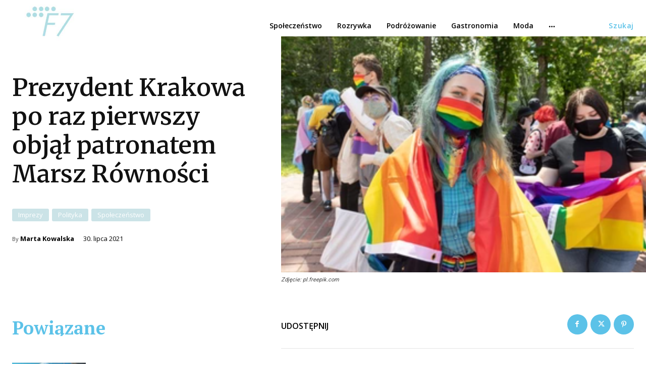

--- FILE ---
content_type: text/html; charset=utf-8
request_url: https://www.google.com/recaptcha/api2/aframe
body_size: 268
content:
<!DOCTYPE HTML><html><head><meta http-equiv="content-type" content="text/html; charset=UTF-8"></head><body><script nonce="Tr10CM6NuqJ8yFGL2ooVPA">/** Anti-fraud and anti-abuse applications only. See google.com/recaptcha */ try{var clients={'sodar':'https://pagead2.googlesyndication.com/pagead/sodar?'};window.addEventListener("message",function(a){try{if(a.source===window.parent){var b=JSON.parse(a.data);var c=clients[b['id']];if(c){var d=document.createElement('img');d.src=c+b['params']+'&rc='+(localStorage.getItem("rc::a")?sessionStorage.getItem("rc::b"):"");window.document.body.appendChild(d);sessionStorage.setItem("rc::e",parseInt(sessionStorage.getItem("rc::e")||0)+1);localStorage.setItem("rc::h",'1768813779054');}}}catch(b){}});window.parent.postMessage("_grecaptcha_ready", "*");}catch(b){}</script></body></html>

--- FILE ---
content_type: text/css
request_url: https://www.f7city.pl/wp-content/plugins/td-standard-pack/Newspaper/assets/css/td_standard_pack_main.css?ver=f37a0b116c45d11f14bca079946a1778
body_size: 58338
content:
/*  ----------------------------------------------------------------------------
    responsive settings
*/
/* responsive landscape tablet */
/* responsive portrait tablet */
/* responsive portrait phone */
.mx_image_background {
  background-color: #f2f2f2;
}
.td-visibility-hidden {
  visibility: hidden;
}
/*  ----------------------------------------------------------------------------
    from bootstrap
*/
.clearfix {
  *zoom: 1;
}
.clearfix:before,
.clearfix:after {
  display: table;
  content: "";
  line-height: 0;
}
.clearfix:after {
  clear: both;
}
/*
usage:
.td-block-row {
  .mx-row(td-block-span);
}

@all_span_selector - is the begining of the span selector
 */
/*! normalize.css v3.0.2 | MIT License | git.io/normalize */
/**
 * 1. Set default font family to sans-serif.
 * 2. Prevent iOS text size adjust after orientation change, without disabling
 *    user zoom.
 */
html {
  font-family: sans-serif;
  /* 1 */
  -ms-text-size-adjust: 100%;
  /* 2 */
  -webkit-text-size-adjust: 100%;
  /* 2 */
}
/**
 * Remove default margin.
 */
body {
  margin: 0;
}
/* HTML5 display definitions
   ========================================================================== */
/**
 * Correct `block` display not defined for any HTML5 element in IE 8/9.
 * Correct `block` display not defined for `details` or `summary` in IE 10/11
 * and Firefox.
 * Correct `block` display not defined for `main` in IE 11.
 */
article,
aside,
details,
figcaption,
figure,
footer,
header,
hgroup,
main,
menu,
nav,
section,
summary {
  display: block;
}
/**
 * 1. Correct `inline-block` display not defined in IE 8/9.
 * 2. Normalize vertical alignment of `progress` in Chrome, Firefox, and Opera.
 */
audio,
canvas,
progress,
video {
  display: inline-block;
  /* 1 */
  vertical-align: baseline;
  /* 2 */
}
/**
 * Prevent modern browsers from displaying `audio` without controls.
 * Remove excess height in iOS 5 devices.
 */
audio:not([controls]) {
  display: none;
  height: 0;
}
/**
 * Address `[hidden]` styling not present in IE 8/9/10.
 * Hide the `template` element in IE 8/9/11, Safari, and Firefox < 22.
 */
[hidden],
template {
  display: none;
}
/* Links
   ========================================================================== */
/**
 * Remove the gray background color from active links in IE 10.
 */
a {
  background-color: transparent;
}
/**
 * Improve readability when focused and also mouse hovered in all browsers.
 */
a:active,
a:hover {
  outline: 0;
}
/* Text-level semantics
   ========================================================================== */
/**
 * Address styling not present in IE 8/9/10/11, Safari, and Chrome.
 */
abbr[title] {
  border-bottom: 1px dotted;
}
/**
 * Address style set to `bolder` in Firefox 4+, Safari, and Chrome.
 */
b,
strong {
  font-weight: bold;
}
/**
 * Address styling not present in Safari and Chrome.
 */
dfn {
  font-style: italic;
}
/**
 * Address variable `h1` font-size and margin within `section` and `article`
 * contexts in Firefox 4+, Safari, and Chrome.
 */
h1 {
  font-size: 2em;
  margin: 0.67em 0;
}
/**
 * Address styling not present in IE 8/9.
 */
mark {
  background: #ff0;
  color: #000;
}
/**
 * Address inconsistent and variable font size in all browsers.
 */
small {
  font-size: 80%;
}
/**
 * Prevent `sub` and `sup` affecting `line-height` in all browsers.
 */
sub,
sup {
  font-size: 75%;
  line-height: 0;
  position: relative;
  vertical-align: baseline;
}
sup {
  top: -0.5em;
}
sub {
  bottom: -0.25em;
}
/* Embedded content
   ========================================================================== */
/**
 * Remove border when inside `a` element in IE 8/9/10.
 */
img {
  border: 0;
}
/**
 * Correct overflow not hidden in IE 9/10/11.
 */
svg:not(:root) {
  overflow: hidden;
}
/* Grouping content
   ========================================================================== */
/**
 * Address margin not present in IE 8/9 and Safari.
 */
figure {
  margin: 0;
}
/**
 * Address differences between Firefox and other browsers.
 */
hr {
  -moz-box-sizing: content-box;
  box-sizing: content-box;
  height: 0;
}
/**
 * Contain overflow in all browsers.
 */
pre {
  overflow: auto;
}
/**
 * Address odd `em`-unit font size rendering in all browsers.
 */
code,
kbd,
pre,
samp {
  font-family: monospace, monospace;
  font-size: 1em;
}
/* Forms
   ========================================================================== */
/**
 * Known limitation: by default, Chrome and Safari on OS X allow very limited
 * styling of `select`, unless a `border` property is set.
 */
/**
 * 1. Correct color not being inherited.
 *    Known issue: affects color of disabled elements.
 * 2. Correct font properties not being inherited.
 * 3. Address margins set differently in Firefox 4+, Safari, and Chrome.
 */
button,
input,
optgroup,
select,
textarea {
  color: inherit;
  /* 1 */
  font: inherit;
  /* 2 */
  margin: 0;
  /* 3 */
}
/**
 * Address `overflow` set to `hidden` in IE 8/9/10/11.
 */
button {
  overflow: visible;
}
/**
 * Address inconsistent `text-transform` inheritance for `button` and `select`.
 * All other form control elements do not inherit `text-transform` values.
 * Correct `button` style inheritance in Firefox, IE 8/9/10/11, and Opera.
 * Correct `select` style inheritance in Firefox.
 */
button,
select {
  text-transform: none;
}
/**
 * 1. Avoid the WebKit bug in Android 4.0.* where (2) destroys native `audio`
 *    and `video` controls.
 * 2. Correct inability to style clickable `input` types in iOS.
 * 3. Improve usability and consistency of cursor style between image-type
 *    `input` and others.
 */
button,
html input[type="button"],
input[type="reset"],
input[type="submit"] {
  -webkit-appearance: button;
  /* 2 */
  cursor: pointer;
  /* 3 */
}
/**
 * Re-set default cursor for disabled elements.
 */
button[disabled],
html input[disabled] {
  cursor: default;
}
/**
 * Remove inner padding and border in Firefox 4+.
 */
button::-moz-focus-inner,
input::-moz-focus-inner {
  border: 0;
  padding: 0;
}
/**
 * Address Firefox 4+ setting `line-height` on `input` using `!important` in
 * the UA stylesheet.
 */
input {
  line-height: normal;
}
/**
 * It's recommended that you don't attempt to style these elements.
 * Firefox's implementation doesn't respect box-sizing, padding, or width.
 *
 * 1. Address box sizing set to `content-box` in IE 8/9/10.
 * 2. Remove excess padding in IE 8/9/10.
 */
input[type="checkbox"],
input[type="radio"] {
  box-sizing: border-box;
  /* 1 */
  padding: 0;
  /* 2 */
}
/**
 * Fix the cursor style for Chrome's increment/decrement buttons. For certain
 * `font-size` values of the `input`, it causes the cursor style of the
 * decrement button to change from `default` to `text`.
 */
input[type="number"]::-webkit-inner-spin-button,
input[type="number"]::-webkit-outer-spin-button {
  height: auto;
}
/**
 * 1. Address `appearance` set to `searchfield` in Safari and Chrome.
 * 2. Address `box-sizing` set to `border-box` in Safari and Chrome
 *    (include `-moz` to future-proof).
 */
input[type="search"] {
  -webkit-appearance: textfield;
  /* 1 */
  -moz-box-sizing: content-box;
  -webkit-box-sizing: content-box;
  /* 2 */
  box-sizing: content-box;
}
/**
 * Remove inner padding and search cancel button in Safari and Chrome on OS X.
 * Safari (but not Chrome) clips the cancel button when the search input has
 * padding (and `textfield` appearance).
 */
input[type="search"]::-webkit-search-cancel-button,
input[type="search"]::-webkit-search-decoration {
  -webkit-appearance: none;
}
/**
 * Define consistent border, margin, and padding.
 */
fieldset {
  border: 1px solid #c0c0c0;
  margin: 0 2px;
  padding: 0.35em 0.625em 0.75em;
}
/**
 * 1. Correct `color` not being inherited in IE 8/9/10/11.
 * 2. Remove padding so people aren't caught out if they zero out fieldsets.
 */
legend {
  border: 0;
  /* 1 */
  padding: 0;
  /* 2 */
}
/**
 * Remove default vertical scrollbar in IE 8/9/10/11.
 */
textarea {
  overflow: auto;
}
/**
 * Don't inherit the `font-weight` (applied by a rule above).
 * NOTE: the default cannot safely be changed in Chrome and Safari on OS X.
 */
optgroup {
  font-weight: bold;
}
/* Tables
   ========================================================================== */
/**
 * Remove most spacing between table cells.
 */
table {
  border-collapse: collapse;
  border-spacing: 0;
}
td,
th {
  padding: 0;
}
/*

  Force full width

*/
.td_stretch_container {
  width: 100% !important;
  /* responsive desktop */
}
@media (min-width: 1141px) {
  .td_stretch_container .td-header-menu-wrap.td-affix {
    width: 100% !important;
  }
}
.td-header-style-8 .td_stretch_container .td-header-sp-logo {
  left: 0;
  right: 0;
  margin: auto;
  pointer-events: none;
}
.td-header-style-8 .td_stretch_container .td-header-sp-logo img {
  pointer-events: auto;
}
.td-header-style-8 .td_stretch_container .td-header-sp-logo {
  /* responsive desktop */
  /* responsive landscape tablet */
  /* responsive portrait tablet */
}
@media (min-width: 1141px) {
  .td-header-style-8 .td_stretch_container .td-header-sp-logo {
    width: 1068px;
  }
}
@media (min-width: 1019px) and (max-width: 1140px) {
  .td-header-style-8 .td_stretch_container .td-header-sp-logo {
    width: 980px !important;
    height: 82px;
    top: 0;
  }
  .td-header-style-8 .td_stretch_container .td-header-sp-logo img {
    max-width: 190px;
  }
}
@media (min-width: 768px) and (max-width: 1018px) {
  .td-header-style-8 .td_stretch_container .td-header-sp-logo {
    width: 740px !important;
    height: 82px;
    top: 0;
  }
  .td-header-style-8 .td_stretch_container .td-header-sp-logo img {
    max-width: 140px;
  }
}
.td-boxed-layout .td-header-style-8 .td_stretch_container,
.td-boxed-layout .td-header-style-8 .td_stretch_container .td-header-sp-logo {
  width: 1164px !important;
}
@media (max-width: 1180px) {
  .td-boxed-layout .td-header-style-8 .td_stretch_container,
  .td-boxed-layout .td-header-style-8 .td_stretch_container .td-header-sp-logo {
    width: 100% !important;
  }
}
.td_stretch_content,
.td_stretch_content_1200,
.td_stretch_content_1400,
.td_stretch_content_1600,
.td_stretch_content_1800 {
  /* responsive desktop */
}
@media (min-width: 1141px) {
  .td_stretch_content .sf-menu .td-mega-menu ul,
  .td_stretch_content_1200 .sf-menu .td-mega-menu ul,
  .td_stretch_content_1400 .sf-menu .td-mega-menu ul,
  .td_stretch_content_1600 .sf-menu .td-mega-menu ul,
  .td_stretch_content_1800 .sf-menu .td-mega-menu ul {
    width: calc(100% + 2px) !important;
    overflow: hidden;
    left: 0 !important;
    transform: translateX(0) !important;
    -webkit-transform: translateX(0) !important;
  }
  .td_stretch_content .td_block_mega_menu,
  .td_stretch_content_1200 .td_block_mega_menu,
  .td_stretch_content_1400 .td_block_mega_menu,
  .td_stretch_content_1600 .td_block_mega_menu,
  .td_stretch_content_1800 .td_block_mega_menu {
    width: 1114px;
    margin-left: auto;
    margin-right: auto;
    overflow: visible;
  }
  .td_stretch_content .td_block_mega_menu:before,
  .td_stretch_content_1200 .td_block_mega_menu:before,
  .td_stretch_content_1400 .td_block_mega_menu:before,
  .td_stretch_content_1600 .td_block_mega_menu:before,
  .td_stretch_content_1800 .td_block_mega_menu:before {
    content: '';
    position: absolute;
    top: 0;
    right: 100%;
    width: 100%;
    height: 100%;
    background-color: #fafafa;
  }
  .td_stretch_content .td_block_mega_menu .td_mega_menu_sub_cats .cur-sub-cat,
  .td_stretch_content_1200 .td_block_mega_menu .td_mega_menu_sub_cats .cur-sub-cat,
  .td_stretch_content_1400 .td_block_mega_menu .td_mega_menu_sub_cats .cur-sub-cat,
  .td_stretch_content_1600 .td_block_mega_menu .td_mega_menu_sub_cats .cur-sub-cat,
  .td_stretch_content_1800 .td_block_mega_menu .td_mega_menu_sub_cats .cur-sub-cat {
    border-left: 1px solid #eaeaea;
  }
  .td_stretch_content .td_block_mega_menu.td-no-subcats:before,
  .td_stretch_content_1200 .td_block_mega_menu.td-no-subcats:before,
  .td_stretch_content_1400 .td_block_mega_menu.td-no-subcats:before,
  .td_stretch_content_1600 .td_block_mega_menu.td-no-subcats:before,
  .td_stretch_content_1800 .td_block_mega_menu.td-no-subcats:before {
    display: none;
  }
}
.td_stretch_content {
  width: 100% !important;
  /* responsive desktop */
}
@media (min-width: 768px) {
  .td_stretch_content .td-container {
    width: 100% !important;
    padding-left: 20px;
    padding-right: 20px;
  }
  .td_stretch_content #td-top-search {
    right: 10px;
  }
  .td_stretch_content .td-header-sp-recs {
    float: right;
  }
  .td_stretch_content .td-header-menu-wrap.td-affix {
    width: 100% !important;
  }
  .td_stretch_content .td-drop-down-search {
    right: 10px;
  }
}
.td_stretch_content_1200,
.td_stretch_content_1400,
.td_stretch_content_1600,
.td_stretch_content_1800 {
  /* responsive portrait tablet */
}
@media (min-width: 768px) {
  .td_stretch_content_1200,
  .td_stretch_content_1400,
  .td_stretch_content_1600,
  .td_stretch_content_1800 {
    padding-left: 20px;
    padding-right: 20px;
  }
  .td_stretch_content_1200.td-header-menu-wrap-full,
  .td_stretch_content_1400.td-header-menu-wrap-full,
  .td_stretch_content_1600.td-header-menu-wrap-full,
  .td_stretch_content_1800.td-header-menu-wrap-full {
    padding-left: 0;
    padding-right: 0;
  }
  .td_stretch_content_1200 .td-header-menu-wrap,
  .td_stretch_content_1400 .td-header-menu-wrap,
  .td_stretch_content_1600 .td-header-menu-wrap,
  .td_stretch_content_1800 .td-header-menu-wrap {
    padding-left: 20px;
    padding-right: 20px;
  }
}
.td_stretch_content_1200.td-footer-instagram-container,
.td_stretch_content_1400.td-footer-instagram-container,
.td_stretch_content_1600.td-footer-instagram-container,
.td_stretch_content_1800.td-footer-instagram-container {
  padding-left: 0;
  padding-right: 0;
}
.td_stretch_content_1200.td-footer-instagram-container .td-instagram-user,
.td_stretch_content_1400.td-footer-instagram-container .td-instagram-user,
.td_stretch_content_1600.td-footer-instagram-container .td-instagram-user,
.td_stretch_content_1800.td-footer-instagram-container .td-instagram-user,
.td_stretch_content_1200.td-footer-instagram-container .td_block_instagram,
.td_stretch_content_1400.td-footer-instagram-container .td_block_instagram,
.td_stretch_content_1600.td-footer-instagram-container .td_block_instagram,
.td_stretch_content_1800.td-footer-instagram-container .td_block_instagram {
  margin-left: auto;
  margin-right: auto;
}
.td_stretch_content_1200 .td-container,
.td_stretch_content_1200.td-footer-instagram-container .td-instagram-user,
.td_stretch_content_1200.td-footer-instagram-container .td_block_instagram {
  max-width: 1200px !important;
  width: auto !important;
}
.td_stretch_content_1400 .td-container,
.td_stretch_content_1400.td-footer-instagram-container .td-instagram-user,
.td_stretch_content_1400.td-footer-instagram-container .td_block_instagram {
  max-width: 1400px !important;
  width: auto !important;
}
.td_stretch_content_1600 .td-container,
.td_stretch_content_1600.td-footer-instagram-container .td-instagram-user,
.td_stretch_content_1600.td-footer-instagram-container .td_block_instagram {
  max-width: 1600px !important;
  width: auto !important;
}
.td_stretch_content_1800 .td-container,
.td_stretch_content_1800.td-footer-instagram-container .td-instagram-user,
.td_stretch_content_1800.td-footer-instagram-container .td_block_instagram {
  max-width: 1800px !important;
  width: auto !important;
}
.td-header-style-3 .td_stretch_content,
.td-header-style-4 .td_stretch_content {
  /* responsive desktop */
}
@media (min-width: 1141px) {
  .td-header-style-3 .td_stretch_content .td-mega-row,
  .td-header-style-4 .td_stretch_content .td-mega-row {
    padding: 22px 0 16px 0;
  }
  .td-header-style-3 .td_stretch_content .td-mega-span,
  .td-header-style-4 .td_stretch_content .td-mega-span {
    width: 196px;
    min-height: 202px;
    float: left;
    margin-left: 22px !important;
  }
  .td-header-style-3 .td_stretch_content .td-next-prev-wrap,
  .td-header-style-4 .td_stretch_content .td-next-prev-wrap {
    margin: 0 0 22px 22px !important;
  }
}
.td-header-style-6 .td_stretch_content {
  /* responsive desktop */
}
@media (min-width: 1141px) {
  .td-header-style-6 .td_stretch_content #td-header-menu {
    padding-right: 48px;
  }
}
.td-header-style-7 .td_stretch_content {
  /* responsive desktop */
}
@media (min-width: 1141px) {
  .td-header-style-7 .td_stretch_content #td-header-menu {
    padding-right: 48px;
  }
}
.td-header-style-8 {
  /* responsive desktop */
}
.td-header-style-8 .td_stretch_content,
.td-header-style-8 .td_stretch_content_1200,
.td-header-style-8 .td_stretch_content_1400,
.td-header-style-8 .td_stretch_content_1600,
.td-header-style-8 .td_stretch_content_1800 {
  /* responsive desktop */
  /* responsive landscape tablet */
  /* responsive portrait tablet */
}
@media (min-width: 1141px) {
  .td-header-style-8 .td_stretch_content .td-header-top-menu,
  .td-header-style-8 .td_stretch_content_1200 .td-header-top-menu,
  .td-header-style-8 .td_stretch_content_1400 .td-header-top-menu,
  .td-header-style-8 .td_stretch_content_1600 .td-header-top-menu,
  .td-header-style-8 .td_stretch_content_1800 .td-header-top-menu {
    width: auto;
  }
  .td-header-style-8 .td_stretch_content.td-header-top-menu-full .td-container,
  .td-header-style-8 .td_stretch_content_1200.td-header-top-menu-full .td-container,
  .td-header-style-8 .td_stretch_content_1400.td-header-top-menu-full .td-container,
  .td-header-style-8 .td_stretch_content_1600.td-header-top-menu-full .td-container,
  .td-header-style-8 .td_stretch_content_1800.td-header-top-menu-full .td-container {
    padding-left: 20px;
  }
  .td-header-style-8 .td_stretch_content .td-header-sp-logo,
  .td-header-style-8 .td_stretch_content_1200 .td-header-sp-logo,
  .td-header-style-8 .td_stretch_content_1400 .td-header-sp-logo,
  .td-header-style-8 .td_stretch_content_1600 .td-header-sp-logo,
  .td-header-style-8 .td_stretch_content_1800 .td-header-sp-logo {
    left: 30px;
  }
  .td-header-style-8 .td_stretch_content #td-header-menu,
  .td-header-style-8 .td_stretch_content_1200 #td-header-menu,
  .td-header-style-8 .td_stretch_content_1400 #td-header-menu,
  .td-header-style-8 .td_stretch_content_1600 #td-header-menu,
  .td-header-style-8 .td_stretch_content_1800 #td-header-menu {
    padding-left: 20px;
  }
  .td-header-style-8 .td_stretch_content .td-container,
  .td-header-style-8 .td_stretch_content_1200 .td-container,
  .td-header-style-8 .td_stretch_content_1400 .td-container,
  .td-header-style-8 .td_stretch_content_1600 .td-container,
  .td-header-style-8 .td_stretch_content_1800 .td-container {
    padding-left: 0;
    padding-right: 0;
  }
}
@media (min-width: 1019px) and (max-width: 1140px) {
  .td-header-style-8 .td_stretch_content .td-header-sp-logo,
  .td-header-style-8 .td_stretch_content_1200 .td-header-sp-logo,
  .td-header-style-8 .td_stretch_content_1400 .td-header-sp-logo,
  .td-header-style-8 .td_stretch_content_1600 .td-header-sp-logo,
  .td-header-style-8 .td_stretch_content_1800 .td-header-sp-logo {
    height: 82px;
    top: 0;
  }
  .td-header-style-8 .td_stretch_content.td-container,
  .td-header-style-8 .td_stretch_content_1200.td-container,
  .td-header-style-8 .td_stretch_content_1400.td-container,
  .td-header-style-8 .td_stretch_content_1600.td-container,
  .td-header-style-8 .td_stretch_content_1800.td-container {
    width: 980px !important;
  }
}
@media (min-width: 768px) and (max-width: 1018px) {
  .td-header-style-8 .td_stretch_content .td-header-sp-logo,
  .td-header-style-8 .td_stretch_content_1200 .td-header-sp-logo,
  .td-header-style-8 .td_stretch_content_1400 .td-header-sp-logo,
  .td-header-style-8 .td_stretch_content_1600 .td-header-sp-logo,
  .td-header-style-8 .td_stretch_content_1800 .td-header-sp-logo {
    height: 82px;
    top: 0;
  }
  .td-header-style-8 .td_stretch_content.td-container,
  .td-header-style-8 .td_stretch_content_1200.td-container,
  .td-header-style-8 .td_stretch_content_1400.td-container,
  .td-header-style-8 .td_stretch_content_1600.td-container,
  .td-header-style-8 .td_stretch_content_1800.td-container {
    width: 740px !important;
  }
}
@media (min-width: 1141px) {
  .td-header-style-8 .td_stretch_content_1200 .td-header-sp-logo,
  .td-header-style-8 .td_stretch_content_1400 .td-header-sp-logo,
  .td-header-style-8 .td_stretch_content_1600 .td-header-sp-logo,
  .td-header-style-8 .td_stretch_content_1800 .td-header-sp-logo {
    width: auto;
  }
  .td-header-style-8 .td_stretch_content_1200 .td-header-sp-logo {
    max-width: 1200px;
  }
  .td-header-style-8 .td_stretch_content_1400 .td-header-sp-logo {
    max-width: 1400px;
  }
  .td-header-style-8 .td_stretch_content_1600 .td-header-sp-logo {
    max-width: 1600px;
  }
  .td-header-style-8 .td_stretch_content_1800 .td-header-sp-logo {
    max-width: 1800px;
  }
}
.td-header-style-10 .td_stretch_content {
  /* responsive desktop */
}
@media (min-width: 1141px) {
  .td-header-style-10 .td_stretch_content .td-affix .td-main-menu-logo {
    margin-left: 10px;
  }
}
/*  ----------------------------------------------------------------------------
    General smart list style
*/
.td-smart-list-pagination {
  text-align: center;
  margin-bottom: 26px;
}
.td-smart-list-button {
  font-family: 'Roboto', sans-serif;
  line-height: 40px;
  background-color: #222;
  color: #fff;
  padding: 11px 24px;
  font-size: 16px;
  font-style: normal;
  text-align: center;
  -webkit-transition: background-color 0.2s ease 0s;
  transition: background-color 0.2s ease 0s;
  cursor: pointer;
  margin: 0 10px;
}
.td-smart-list-button:hover {
  text-decoration: none !important;
  background-color: var(--td_theme_color, #4db2ec);
}
.td-smart-list-button .td-icon-left {
  font-size: 14px;
  position: relative;
  top: 1px;
  padding-right: 11px;
}
.td-smart-list-button .td-icon-right {
  font-size: 14px;
  position: relative;
  top: 1px;
  padding-left: 11px;
}
.td-smart-disable {
  opacity: 0.5;
  cursor: default;
  -webkit-user-select: none;
  /* Chrome/Safari */
  user-select: none;
}
.td-smart-disable:hover {
  background-color: #222 !important;
}
.td-smart-list-dropdown-wrap {
  text-align: center;
  border: 1px solid #ededed;
  margin-bottom: 26px;
  clear: both;
}
.td-smart-list-dropdown-wrap .td-smart-list-dropdown {
  height: 30px;
  padding: 0 35px 0 10px;
  margin: 10px 0;
  overflow: hidden;
  background-color: #fff;
  border: none;
  box-shadow: none;
  -webkit-appearance: none;
  appearance: none;
  outline: none;
  font-family: 'Roboto', sans-serif;
  max-width: 40%;
  text-overflow: ellipsis;
  cursor: pointer;
  /* responsive portrait tablet */
  /* responsive portrait phone */
}
@media (min-width: 768px) and (max-width: 1018px) {
  .td-smart-list-dropdown-wrap .td-smart-list-dropdown {
    max-width: 50%;
  }
}
@media (max-width: 767px) {
  .td-smart-list-dropdown-wrap .td-smart-list-dropdown {
    text-align: center;
    max-width: 70%;
  }
}
.td-smart-list-dropdown-wrap .td-smart-list-dropdown option {
  /* responsive portrait phone */
}
@media (max-width: 767px) {
  .td-smart-list-dropdown-wrap .td-smart-list-dropdown option {
    text-align: left;
  }
}
.td-smart-list-dropdown-wrap .td-smart-list-dropdown::-ms-expand {
  display: none;
}
.td-smart-list-dropdown-wrap .td-smart-list-container {
  display: inline;
  position: relative;
}
.td-smart-list-dropdown-wrap .td-smart-list-container:before {
  content: '';
  width: 0;
  height: 0;
  position: absolute;
  top: 7px;
  right: 16px;
  z-index: 0;
  border-left: 5px solid transparent;
  border-right: 5px solid transparent;
  border-top: 5px solid black;
  pointer-events: none;
}
.td-smart-list-dropdown-wrap .td-smart-list-button {
  padding: 2px 18px;
  margin: 0;
  background-color: transparent !important;
  color: inherit;
  /* responsive portrait phone */
}
@media (max-width: 767px) {
  .td-smart-list-dropdown-wrap .td-smart-list-button {
    padding: 2px 6px;
  }
}
.td-smart-list-dropdown-wrap .td-smart-list-button i {
  display: none;
  /* responsive portrait phone */
}
@media (max-width: 767px) {
  .td-smart-list-dropdown-wrap .td-smart-list-button i {
    display: inline;
    font-size: 12px;
    top: 0;
  }
}
.td-smart-list-dropdown-wrap .td-smart-list-button .td-icon-left:before {
  /* responsive portrait phone */
}
@media (max-width: 767px) {
  .td-smart-list-dropdown-wrap .td-smart-list-button .td-icon-left:before {
    content: '\e80c';
  }
}
.td-smart-list-dropdown-wrap .td-smart-list-button .td-icon-right:before {
  /* responsive portrait phone */
}
@media (max-width: 767px) {
  .td-smart-list-dropdown-wrap .td-smart-list-button .td-icon-right:before {
    content: '\e80d';
  }
}
.td-smart-list-dropdown-wrap .td-smart-list-button:hover {
  background-color: transparent !important;
  color: var(--td_theme_color, #4db2ec);
}
.td-smart-list-dropdown-wrap .td-smart-list-button span {
  /* responsive portrait phone */
}
@media (max-width: 767px) {
  .td-smart-list-dropdown-wrap .td-smart-list-button span {
    display: none;
  }
}
.td-smart-list-dropdown-wrap .td-smart-disable:hover {
  color: #222;
}
.td-smart-list-dropdown-wrap .td-smart-next {
  border-left: 1px solid #ededed;
  margin-left: 3px;
}
.td-smart-list-dropdown-wrap .td-smart-back {
  border-right: 1px solid #ededed;
  margin-right: 3px;
}
@-moz-document url-prefix() {
  .td-smart-list-dropdown-wrap .td-smart-list-container:before {
    top: 9px;
  }
}
/*  ----------------------------------------------------------------------------
    Smart list 1
*/
.td_smart_list_1 {
  position: relative;
  overflow: hidden;
  z-index: 1;
  margin-top: 38px;
}
.td_smart_list_1 .td-item {
  width: 100%;
}
.td-number-and-title {
  text-align: center;
  width: 100%;
  padding: 8px 100px 4px 100px;
  margin-bottom: 23px;
  display: inline-block;
}
@media (max-width: 500px) {
  .td-number-and-title {
    padding: 60px 0 0 0;
    margin-bottom: 20px;
  }
}
.td-sml-current-item-title {
  display: inline-block;
  font-weight: 700;
  font-size: 22px;
  line-height: 26px;
  margin-top: 0;
  margin-bottom: 0;
}
.td-controls {
  position: absolute;
  top: 1px;
  z-index: 2;
  width: 100%;
}
.td-left-smart-list,
.td-right-smart-list {
  position: absolute;
  width: 88px;
  height: 40px;
  line-height: 40px;
  background-color: #222222;
  color: #fff;
  font-size: 14px;
  font-style: normal;
  font-weight: 400;
  text-align: center;
  -webkit-transition: background-color 0.4s;
  transition: background-color 0.4s;
}
.td-left-smart-list:hover,
.td-right-smart-list:hover {
  text-decoration: none !important;
  background-color: var(--td_theme_color, #4db2ec);
}
@-moz-document url-prefix() {
  .td-left-smart-list,
  .td-right-smart-list {
    line-height: 38px;
  }
}
.td-right-smart-list {
  right: 0;
}
.td-right-smart-list .td-icon-right {
  font-size: 16px;
  position: relative;
  top: 2px;
  padding-left: 11px;
}
.td-left-smart-list {
  left: 0;
}
.td-left-smart-list .td-icon-left {
  font-size: 16px;
  position: relative;
  top: 2px;
  padding-right: 11px;
}
.td-slide-smart-list-figure img {
  display: inline-block;
  vertical-align: top;
}
.td-sml-caption {
  font-family: Verdana, BlinkMacSystemFont, -apple-system, "Segoe UI", Roboto, Oxygen, Ubuntu, Cantarell, "Open Sans", "Helvetica Neue", sans-serif;
  font-style: italic;
  font-size: 11px;
  line-height: 17px;
  margin-top: 5px;
  margin-bottom: 21px;
}
.td-sml-description {
  margin-top: 22px;
  display: block;
}
/*  ----------------------------------------------------------------------------
    Smart list 2
*/
.td_smart_list_2 {
  margin-top: 38px;
}
.td_smart_list_2 .td-number-and-title {
  text-align: left;
  padding: 0;
  margin-bottom: 21px;
  position: relative;
}
.td_smart_list_2 .td-sml-description {
  margin-top: 0;
}
.td_smart_list_2 h2 {
  margin: 2px 0 0;
  line-height: 32px;
}
.td_smart_list_2 .td-item {
  margin-bottom: 53px;
}
.td_smart_list_2 .td-sml-current-item-title {
  margin-top: 5px;
  width: 100%;
  padding-left: 56px;
}
.td-sml-current-item-nr {
  position: absolute;
  top: 0;
  left: 0;
  font-weight: bold;
  font-size: 22px;
  line-height: 39px;
  color: #fff;
  background-color: #222222;
  width: 37px;
  height: 37px;
  text-align: center;
  display: inline-block;
}
/*  ----------------------------------------------------------------------------
    Smart list 3
*/
.td_smart_list_3 {
  position: relative;
  overflow: hidden;
  z-index: 1;
  /* responsive portrait tablet */
  /* responsive portrait phone */
}
.td_smart_list_3 .td-sml-current-item-title {
  margin-top: 6px;
  /* responsive portrait phone */
}
@media (max-width: 767px) {
  .td_smart_list_3 .td-sml-current-item-title {
    font-size: 19px;
  }
}
.td_smart_list_3 .td-number-and-title {
  padding: 0 200px 0 52px;
  text-align: left;
  display: block;
}
.td_smart_list_3 .td-number-and-title h2 {
  margin: 0;
}
.td_smart_list_3 .td-sml-current-item-nr {
  position: absolute;
  left: 0;
  top: 1px;
}
.td_smart_list_3 .td-left-smart-list {
  right: 98px;
  left: auto;
}
.td_smart_list_3 .td-item {
  width: 100%;
}
.td_smart_list_3 .td-sml-description {
  margin-top: 0;
}
.td_smart_list_3 .td-sml-figure {
  float: right;
  margin-left: 20px;
  width: 300px;
  /* responsive portrait phone */
}
@media (max-width: 767px) {
  .td_smart_list_3 .td-sml-figure {
    float: none;
    margin-left: auto;
    margin-right: auto;
  }
}
@media (min-width: 768px) and (max-width: 1018px) {
  .td_smart_list_3 .td-number-and-title {
    padding-right: 106px;
  }
  .td_smart_list_3 .td-left-smart-list,
  .td_smart_list_3 .td-right-smart-list {
    width: 40px;
    font-size: 0;
  }
  .td_smart_list_3 .td-icon-right {
    top: 1px;
    left: 1px;
    line-height: 40px;
    padding-left: 0;
    font-size: 20px;
  }
  .td_smart_list_3 .td-left-smart-list {
    right: 50px;
  }
  .td_smart_list_3 .td-left-smart-list .td-icon-left {
    top: 1px;
    line-height: 40px;
    padding-right: 0;
    font-size: 20px;
  }
  .td_smart_list_3 .td-slide-smart-list-figure {
    width: 45%;
  }
}
@media (max-width: 767px) {
  .td_smart_list_3 .td-controls {
    position: relative;
    height: 40px;
    margin-bottom: 25px;
  }
  .td_smart_list_3 .td-left-smart-list {
    left: 0;
  }
  .td_smart_list_3 .td-number-and-title {
    padding: 0;
    text-align: center;
    margin-bottom: 25px;
  }
  .td_smart_list_3 .td-sml-current-item-nr {
    position: relative;
    left: auto;
    margin-right: 15px;
    top: auto;
  }
  .td_smart_list_3 .td-slide-smart-list-figure {
    width: 100%;
    margin: 0 0 10px 0;
    text-align: center;
  }
}
/*  ----------------------------------------------------------------------------
    Smart list 4
*/
.smart-list-style-4 .td-post-content {
  float: left;
}
.smart-list-style-4 .td-post-sharing-top {
  margin-bottom: 0;
}
.td_smart_list_4 {
  /* responsive portrait phone */
}
.td_smart_list_4 .td-item {
  width: 100%;
  min-height: 181px;
  border-bottom: 1px solid var(--td_grid_border_color, #ededed);
  position: relative;
  float: left;
  padding: 30px 0 25px;
}
.td_smart_list_4 .td-item:first-child {
  padding-top: 9px;
}
.td_smart_list_4 .td-item:first-child .td-sml-current-item-nr {
  top: 9px;
}
.td_smart_list_4 .td-item:last-of-type {
  border-bottom: none;
}
.td_smart_list_4 .td-sml-current-item-nr {
  font-size: 18px;
  width: 32px;
  height: 32px;
  line-height: 34px;
  top: 30px;
}
.td_smart_list_4 .td-sml-current-item-title {
  font-size: 18px;
  line-height: 24px;
  padding-left: 47px;
  padding-top: 5px;
  display: inherit;
}
.td_smart_list_4 h2 {
  line-height: 24px;
  margin-bottom: 9px;
  margin-top: 0;
}
.td_smart_list_4 .td-sml-figure {
  float: right;
  margin-left: 20px;
  width: 150px;
  /* responsive portrait phone */
}
@media (max-width: 767px) {
  .td_smart_list_4 .td-sml-figure {
    float: none;
    margin-left: auto;
    margin-right: auto;
  }
}
.td_smart_list_4 .td-number-and-title {
  text-align: left;
  padding: 0;
  margin-bottom: 9px;
  display: inherit;
}
.td_smart_list_4 .td-sml-description {
  margin-top: 11px;
}
.td_smart_list_4 .td-sml-caption {
  line-height: 14px;
  margin-bottom: 0;
}
@media (max-width: 767px) {
  .td_smart_list_4 .td-item {
    display: table;
    width: 100%;
  }
  .td_smart_list_4 .td-item:first-child {
    padding-top: 30px;
  }
  .td_smart_list_4 .td-item:first-child .td-sml-current-item-nr {
    top: 0;
  }
  .td_smart_list_4 .td-slide-smart-list-figure {
    margin: 0;
    width: 100%;
    text-align: center;
  }
  .td_smart_list_4 .td-number-and-title {
    display: table-header-group;
    text-align: center;
  }
  .td_smart_list_4 .td-sml-current-item-nr {
    position: relative;
    top: 0;
  }
  .td_smart_list_4 .td-sml-current-item-title {
    padding: 10px 0;
  }
}
@-moz-document url-prefix() {
  .td_smart_list_4 .td-sml-current-item-nr {
    line-height: 32px;
  }
}
/*  ----------------------------------------------------------------------------
    Smart list 5
*/
.td_smart_list_5 {
  margin-top: 38px;
}
.td_smart_list_5 .td-slide-smart-list-figure {
  position: relative;
}
.td_smart_list_5 .td-sml-current-item-nr {
  font-size: 26px;
  width: 44px;
  height: 44px;
  line-height: 44px;
  font-family: 'Roboto', sans-serif;
  background-color: rgba(0, 0, 0, 0.8);
  z-index: 1;
}
.td_smart_list_5 .td-sml-caption {
  position: absolute;
  bottom: 0;
  left: 0;
  right: 0;
  text-align: right;
  color: #fff;
  margin-bottom: 0;
  padding: 12px 16px;
  z-index: 1;
}
.td_smart_list_5 .td-number-and-title {
  text-align: left;
  padding: 0;
  margin-bottom: 6px;
  margin-top: 17px;
}
.td_smart_list_5 h2 {
  margin: 0;
}
.td_smart_list_5 .td-sml-description {
  margin-top: 0;
}
.td_smart_list_5 .td-item {
  margin-bottom: 53px;
}
.td_smart_list_5 figcaption div:before {
  bottom: 0;
  left: 0;
  content: "";
  display: block;
  height: 150%;
  width: 100%;
  position: absolute;
  z-index: -1;
  background: -webkit-gradient(linear, left top, left bottom, color-stop(0%, rgba(0, 0, 0, 0)), color-stop(100%, rgba(0, 0, 0, 0.9)));
  /* Chrome,Safari4+ */
  background: -webkit-linear-gradient(top, rgba(0, 0, 0, 0) 0%, rgba(0, 0, 0, 0.9) 100%);
  /* Chrome10+,Safari5.1+ */
  background: linear-gradient(to bottom, rgba(0, 0, 0, 0) 0%, rgba(0, 0, 0, 0.9) 100%);
  /* W3C */
  filter: progid:DXImageTransform.Microsoft.gradient(startColorstr='#00000000', endColorstr='#b3000000', GradientType=0);
  /* IE6-9 */
}
.td_smart_list_5 figcaption div:empty {
  display: none;
}
.td_smart_list_5 .td-sml-figure {
  position: relative;
}
/*  ----------------------------------------------------------------------------
    Smart list 6
*/
.td_smart_list_6 {
  margin-top: 38px;
  position: relative;
  z-index: 1;
  clear: both;
  /* responsive portrait phone */
}
@media (max-width: 767px) {
  .td_smart_list_6 {
    margin-top: 20px;
  }
}
.td_smart_list_6 .td-number-and-title {
  text-align: left;
  padding: 0;
  margin-bottom: 21px;
  position: relative;
  /* responsive portrait phone */
}
@media (max-width: 767px) {
  .td_smart_list_6 .td-number-and-title {
    margin-bottom: 10px;
  }
}
.td_smart_list_6 .td-slide-smart-list-figure img {
  width: 100%;
}
.td_smart_list_6 .td-sml-description {
  margin-top: 0;
}
.td_smart_list_6 .td-slide-smart-list-figure {
  text-align: center;
  display: table;
  margin-left: auto;
  margin-right: auto;
}
.td_smart_list_6 .td-sml-caption {
  text-align: left;
}
.td_smart_list_6 h2 {
  margin: 2px 0 0;
  line-height: 32px;
  /* responsive portrait phone */
}
@media (max-width: 767px) {
  .td_smart_list_6 h2 {
    text-align: center;
    margin: 0;
  }
}
.td_smart_list_6 .td-sml-current-item-nr {
  /* responsive portrait phone */
}
@media (max-width: 767px) {
  .td_smart_list_6 .td-sml-current-item-nr {
    position: relative;
  }
}
.td_smart_list_6 .td-sml-current-item-title {
  margin-top: 5px;
  width: 100%;
  padding-left: 56px;
  /* responsive portrait phone */
}
@media (max-width: 767px) {
  .td_smart_list_6 .td-sml-current-item-title {
    margin-top: 10px;
    padding-left: 0;
  }
}
/*  ----------------------------------------------------------------------------
    Smart list 7
*/
.td_smart_list_7 {
  margin-top: 38px;
  position: relative;
  z-index: 1;
  clear: both;
  /* responsive portrait phone */
}
@media (max-width: 767px) {
  .td_smart_list_7 {
    margin-top: 20px;
  }
}
.td_smart_list_7 .td-slide-smart-list-figure img {
  width: 100%;
}
.td_smart_list_7 .td-sml-description {
  margin-top: 0;
}
.td_smart_list_7 .td-slide-smart-list-figure {
  text-align: center;
  display: table;
  margin-left: auto;
  margin-right: auto;
}
.td_smart_list_7 .td-sml-caption {
  text-align: left;
}
.td_smart_list_7 h2 {
  margin: 0;
  line-height: 1;
  padding: 0 120px;
  min-height: 60px;
  /* responsive portrait phone */
}
@media (max-width: 767px) {
  .td_smart_list_7 h2 {
    padding: 0;
    min-height: 0;
  }
}
.td_smart_list_7 .td-sml-current-item-title {
  margin-top: 7px;
  margin-bottom: 8px;
  text-align: center;
  width: 100%;
  line-height: 28px;
  /* responsive portrait tablet */
  /* responsive portrait phone */
}
@media (min-width: 768px) and (max-width: 1018px) {
  .td_smart_list_7 .td-sml-current-item-title {
    margin-top: 10px;
    line-height: 24px;
    font-size: 19px;
  }
}
@media (max-width: 767px) {
  .td_smart_list_7 .td-sml-current-item-title {
    margin-top: 10px;
    text-align: left;
    line-height: 30px;
    font-weight: 500;
    font-size: 26px;
  }
}
.td_smart_list_7 .td-item .td-smart-list-pagination {
  position: relative;
  display: inline-block;
  margin-bottom: 26px;
  /* responsive portrait phone */
}
@media (max-width: 767px) {
  .td_smart_list_7 .td-item .td-smart-list-pagination {
    margin-bottom: 0;
  }
}
.td_smart_list_7 .td-smart-list-pagination {
  display: inline-block;
  width: 100%;
  position: absolute;
  top: 0;
  margin-bottom: 0;
  /* responsive portrait phone */
}
@media (max-width: 767px) {
  .td_smart_list_7 .td-smart-list-pagination {
    position: relative;
  }
}
.td_smart_list_7 .td-smart-list-pagination .td-smart-list-button {
  margin: 0;
  line-height: 20px;
}
.td_smart_list_7 .td-smart-list-pagination .td-smart-back {
  float: left;
}
.td_smart_list_7 .td-smart-list-pagination .td-smart-next {
  float: right;
}
/*  ----------------------------------------------------------------------------
    Smart list 8
*/
.td_smart_list_8 {
  position: relative;
  z-index: 1;
  clear: both;
}
.td_smart_list_8 .td-number-and-title {
  text-align: left;
  padding: 0;
  margin-bottom: 16px;
  position: relative;
}
.td_smart_list_8 .td-number-and-title h2 {
  margin: 6px 0 0;
  line-height: 32px;
}
.td_smart_list_8 .td-sml-description {
  margin-top: 0;
}
/*  ----------------------------------------------------------------------------
    header grid container
*/
.td-header-background-image .td-container-wrap {
  background-color: transparent;
}
.td-header-bg {
  position: absolute;
  top: 0;
  bottom: 0;
  left: 0;
  right: 0;
  width: 100%;
  height: 100%;
}
.td-header-bg:before {
  content: '';
  position: absolute;
  top: 0;
  left: 0;
  width: 100%;
  height: 100%;
  background-repeat: no-repeat;
  background-size: cover;
  background-position: center bottom;
}
/*  ----------------------------------------------------------------------------
    logo
*/
.td-header-sp-logo img {
  margin: auto;
  position: absolute;
  top: 0;
  bottom: 0;
  left: 0;
  right: 0;
}
.td-main-menu-logo {
  display: none;
  float: left;
  margin-right: 10px;
  height: 48px;
  /* responsive portrait phone */
}
@media (max-width: 767px) {
  .td-main-menu-logo {
    display: block;
    margin-right: 0;
    height: 0;
  }
}
.td-main-menu-logo a {
  line-height: 48px;
}
.td-main-menu-logo img {
  padding: 3px 0;
  position: relative;
  vertical-align: middle;
  max-height: 48px;
  width: auto;
}
@media (max-width: 767px) {
  .td-main-menu-logo img {
    margin: auto;
    bottom: 0;
    top: 0;
    left: 0;
    right: 0;
    position: absolute;
    padding: 0;
  }
}
@media (max-width: 1140px) {
  .td-main-menu-logo img {
    max-width: 180px;
  }
}
@media (min-width: 768px) {
  .td-affix .td-logo-sticky {
    display: block;
  }
  .td-header-wrap .td-affix .td-main-menu-logo {
    height: 48px !important;
  }
  .td-header-wrap .td-affix .td-main-menu-logo a {
    line-height: 48px !important;
  }
  .td-header-wrap .td-affix .td-main-menu-logo img {
    max-height: 48px !important;
    top: -1px;
  }
  .td-header-wrap .td-affix .sf-menu > li > a {
    line-height: 48px !important;
  }
}
.td-visual-hidden {
  border: 0;
  width: 1px;
  height: 1px;
  margin: -1px;
  overflow: hidden;
  padding: 0;
  position: absolute;
}
/* -------------------------------------------------------------------------------

      logo on sticky menu

*/
.td-logo-in-header .td-sticky-disable.td-mobile-logo,
.td-logo-in-header .td-sticky-disable.td-header-logo {
  display: none;
}
.td-logo-in-header .td-sticky-disable.td-mobile-logo {
  /* responsive portrait phone */
}
@media (max-width: 767px) {
  .td-logo-in-header .td-sticky-disable.td-mobile-logo {
    display: block;
  }
}
.td-logo-in-header .td-sticky-header.td-mobile-logo {
  display: none;
  /* responsive portrait phone */
}
@media (max-width: 767px) {
  .td-logo-in-header .td-sticky-header.td-mobile-logo {
    display: inherit;
  }
}
.td-logo-in-header .td-sticky-header.td-header-logo {
  display: block;
  /* responsive portrait phone */
}
@media (max-width: 767px) {
  .td-logo-in-header .td-sticky-header.td-header-logo {
    display: none;
  }
}
.td-logo-in-header .td-sticky-mobile.td-mobile-logo {
  display: block;
}
.td-logo-in-header .td-sticky-mobile.td-header-logo {
  display: none;
}
.td-logo-in-menu .td-sticky-disable.td-mobile-logo {
  display: none;
  /* responsive portrait phone */
}
@media (max-width: 767px) {
  .td-logo-in-menu .td-sticky-disable.td-mobile-logo {
    display: block;
  }
}
.td-logo-in-menu .td-sticky-disable.td-header-logo {
  display: block;
  /* responsive portrait phone */
}
@media (max-width: 767px) {
  .td-logo-in-menu .td-sticky-disable.td-header-logo {
    display: none;
  }
}
.td-affix .td-logo-in-menu .td-sticky-disable.td-header-logo {
  display: none;
}
.td-logo-in-menu .td-sticky-header.td-mobile-logo {
  display: none;
  /* responsive portrait phone */
}
@media (max-width: 767px) {
  .td-logo-in-menu .td-sticky-header.td-mobile-logo {
    display: block;
  }
}
.td-logo-in-menu .td-sticky-header.td-header-logo {
  display: block;
  /* responsive portrait phone */
}
@media (max-width: 767px) {
  .td-logo-in-menu .td-sticky-header.td-header-logo {
    display: none;
  }
}
.td-logo-in-menu .td-sticky-mobile.td-mobile-logo {
  display: none;
  /* responsive portrait phone */
}
@media (max-width: 767px) {
  .td-logo-in-menu .td-sticky-mobile.td-mobile-logo {
    display: block;
  }
}
.td-logo-in-menu .td-sticky-mobile.td-header-logo {
  /* responsive portrait phone */
}
@media (max-width: 767px) {
  .td-logo-in-menu .td-sticky-mobile.td-header-logo {
    display: none;
  }
}
.td-affix .td-logo-in-menu .td-sticky-mobile.td-header-logo {
  display: none;
}
.td-affix .td-logo-in-menu .td-sticky-mobile.td-mobile-logo {
  display: block;
}
.td-affix .td-logo-in-menu .td-main-logo {
  display: none;
  /* responsive portrait phone */
}
@media (max-width: 767px) {
  .td-affix .td-logo-in-menu .td-main-logo {
    display: block;
  }
}
.td-affix .td-logo-in-menu.td-logo-sticky .td-main-logo {
  display: block;
}
/*  ----------------------------------------------------------------------------
    header menu affix
*/
.td-header-menu-wrap.td-affix {
  -webkit-transform: translate3d(0, 0, 0);
  transform: translate3d(0, 0, 0);
  margin-right: auto;
  margin-left: auto;
  width: 100%;
  z-index: 9999;
  position: fixed !important;
  background-color: #ffffff;
  background-color: rgba(255, 255, 255, 0.95);
  top: 0;
}
.admin-bar .td-header-menu-wrap.td-affix {
  top: 32px;
  /* responsive portrait phone */
}
@media (max-width: 767px) {
  .admin-bar .td-header-menu-wrap.td-affix {
    top: 46px;
  }
}
@media (max-width: 602px) {
  .admin-bar .td-header-menu-wrap.td-affix {
    top: 0;
  }
}
.td-boxed-layout #td-outer-wrap {
  z-index: 1;
}
.td-boxed-layout .td-header-menu-wrap.td-affix {
  width: 1164px;
  margin-right: auto;
  margin-left: auto;
}
@media (max-width: 1140px) {
  .td-boxed-layout .td-header-menu-wrap.td-affix {
    width: 100%;
  }
}
/*  ----------------------------------------------------------------------------
    WPML plugin
*/
.td-wpml {
  /* responsive portrait phone */
}
.td-wpml .wpml-ls-menu-item .wpml-ls-flag {
  vertical-align: middle;
  top: -1px;
  position: relative;
  margin-right: 5px;
}
.td-wpml .sub-menu .wpml-ls-menu-item .wpml-ls-flag {
  top: -2px;
}
.td-wpml .td-subfooter-menu .wpml-ls-item.menu-item-has-children {
  /* responsive portrait phone */
}
@media (max-width: 767px) {
  .td-wpml .td-subfooter-menu .wpml-ls-item.menu-item-has-children {
    position: relative;
    display: inline-block;
    width: 100%;
    margin-top: 16px;
  }
  .td-wpml .td-subfooter-menu .wpml-ls-item.menu-item-has-children > a {
    pointer-events: none;
  }
}
.td-wpml .td-subfooter-menu .wpml-ls-item.menu-item-has-children .sub-menu {
  position: absolute;
  display: block;
  bottom: 100%;
  background-color: rgba(25, 25, 25, 0.95);
  padding: 12px 20px;
  margin: 0 -20px 10px;
  visibility: hidden;
  opacity: 0;
  -webkit-transition: all 0.4s ease;
  transition: all 0.4s ease;
  transform: translate3d(0, -10px, 0);
  -webkit-transform: translate3d(0, -10px, 0);
  /* responsive portrait phone */
}
@media (max-width: 767px) {
  .td-wpml .td-subfooter-menu .wpml-ls-item.menu-item-has-children .sub-menu {
    right: 0;
    left: 0;
    margin: 10px 0;
  }
}
.td-wpml .td-subfooter-menu .wpml-ls-item.menu-item-has-children .sub-menu:before {
  content: '';
  position: absolute;
  top: 100%;
  width: 0;
  height: 0;
  left: 0;
  right: 0;
  margin: auto;
  border-style: solid;
  border-width: 6px 6px 0 6px;
  border-color: rgba(25, 25, 25, 0.95) transparent transparent transparent;
}
.td-wpml .td-subfooter-menu .wpml-ls-item.menu-item-has-children .sub-menu:after {
  content: '';
  position: absolute;
  top: 100%;
  width: 100%;
  height: 30px;
  background-color: transparent;
  right: 0;
}
.td-wpml .td-subfooter-menu .wpml-ls-item.menu-item-has-children .sub-menu li {
  display: block;
  padding: 3px 0;
  white-space: nowrap;
  /* responsive portrait phone */
}
@media (max-width: 767px) {
  .td-wpml .td-subfooter-menu .wpml-ls-item.menu-item-has-children .sub-menu li {
    padding: 6px 0;
  }
}
.td-wpml .td-subfooter-menu .wpml-ls-item.menu-item-has-children:hover .sub-menu {
  visibility: visible;
  opacity: 1;
  transform: translate3d(0, 0, 0);
  -webkit-transform: translate3d(0, 0, 0);
}
.td-wpml .td-subfooter-menu .menu-item-first a {
  /* responsive portrait phone */
}
@media (max-width: 767px) {
  .td-wpml .td-subfooter-menu .menu-item-first a {
    margin-left: 16px;
  }
}
.td-wpml .td-subfooter-menu .wpml-ls-first-item.menu-item-first {
  /* responsive portrait phone */
}
@media (max-width: 767px) {
  .td-wpml .td-subfooter-menu .wpml-ls-first-item.menu-item-first {
    margin-top: 0;
    margin-bottom: 16px;
  }
}
@media (max-width: 767px) {
  .td-wpml .td-header-top-menu-full,
  .td-wpml .td-header-sp-top-menu {
    display: block !important;
  }
  .td-wpml .td-header-sp-top-menu {
    width: 100%;
  }
  .td-wpml .td-header-top-menu {
    background-color: #3c3c3c !important;
    padding-left: 17px;
    padding-right: 17px;
    box-shadow: inset 0px -3px 3px -1px rgba(0, 0, 0, 0.2);
  }
  .td-wpml .td_ul_logout,
  .td-wpml .td_ul_login,
  .td-wpml .td-header-sp-top-widget,
  .td-wpml .td-weather-top-widget {
    display: none !important;
  }
  .td-wpml .menu-top-container {
    margin-right: 0;
    float: right;
  }
  .td-wpml .menu-top-container .top-header-menu > li {
    display: none;
  }
  .td-wpml .menu-top-container .top-header-menu > li a {
    margin-right: 0;
  }
  .td-wpml .menu-top-container .top-header-menu .wpml-ls-item {
    display: inline-block;
    margin-top: 0;
  }
  .td-wpml .menu-top-container .wpml-ls-item.menu-item-has-children {
    position: static;
    display: inline-block;
    width: 100%;
  }
  .td-wpml .menu-top-container .wpml-ls-item.menu-item-has-children > a {
    pointer-events: none;
  }
  .td-wpml .menu-top-container .wpml-ls-item.menu-item-has-children .sub-menu {
    position: absolute;
    display: block;
    background-color: rgba(25, 25, 25, 0.95);
    padding: 7px 10px;
    visibility: hidden;
    opacity: 0;
    -webkit-transition: all 0.4s ease;
    transition: all 0.4s ease;
    transform: translate3d(0, 10px, 0);
    -webkit-transform: translate3d(0, 10px, 0);
    right: 0;
    left: auto;
    margin: 0;
  }
  .td-wpml .menu-top-container .wpml-ls-item.menu-item-has-children .sub-menu:before {
    content: '';
    position: absolute;
    bottom: 100%;
    width: 0;
    height: 0;
    left: 0;
    right: 0;
    margin: auto;
    border-style: solid;
    border-width: 0 6px 6px 6px;
    border-color: transparent transparent rgba(25, 25, 25, 0.95);
  }
  .td-wpml .menu-top-container .wpml-ls-item.menu-item-has-children .sub-menu:after {
    content: '';
    position: absolute;
    bottom: 100%;
    width: 100%;
    height: 30px;
    background-color: transparent;
    right: 0;
  }
  .td-wpml .menu-top-container .wpml-ls-item.menu-item-has-children .sub-menu li {
    display: block;
    padding: 3px 0;
    white-space: nowrap;
  }
  .td-wpml .menu-top-container .wpml-ls-item.menu-item-has-children .sub-menu a {
    margin: 0 10px;
  }
  .td-wpml .menu-top-container .wpml-ls-item.menu-item-has-children:hover .sub-menu {
    visibility: visible;
    opacity: 1;
    transform: translate3d(0, 0, 0);
    -webkit-transform: translate3d(0, 0, 0);
  }
}
/*  ----------------------------------------------------------------------------
    WPML plugin
*/
.td-wpml {
  /* responsive portrait phone */
}
.td-wpml .wpml-ls-menu-item .wpml-ls-flag {
  vertical-align: middle;
  top: -1px;
  position: relative;
  margin-right: 5px;
}
.td-wpml .sub-menu .wpml-ls-menu-item .wpml-ls-flag {
  top: -2px;
}
.td-wpml .td-subfooter-menu .wpml-ls-item.menu-item-has-children {
  /* responsive portrait phone */
}
@media (max-width: 767px) {
  .td-wpml .td-subfooter-menu .wpml-ls-item.menu-item-has-children {
    position: relative;
    display: inline-block;
    width: 100%;
    margin-top: 16px;
  }
  .td-wpml .td-subfooter-menu .wpml-ls-item.menu-item-has-children > a {
    pointer-events: none;
  }
}
.td-wpml .td-subfooter-menu .wpml-ls-item.menu-item-has-children .sub-menu {
  position: absolute;
  display: block;
  bottom: 100%;
  background-color: rgba(25, 25, 25, 0.95);
  padding: 12px 20px;
  margin: 0 -20px 10px;
  visibility: hidden;
  opacity: 0;
  -webkit-transition: all 0.4s ease;
  transition: all 0.4s ease;
  transform: translate3d(0, -10px, 0);
  -webkit-transform: translate3d(0, -10px, 0);
  /* responsive portrait phone */
}
@media (max-width: 767px) {
  .td-wpml .td-subfooter-menu .wpml-ls-item.menu-item-has-children .sub-menu {
    right: 0;
    left: 0;
    margin: 10px 0;
  }
}
.td-wpml .td-subfooter-menu .wpml-ls-item.menu-item-has-children .sub-menu:before {
  content: '';
  position: absolute;
  top: 100%;
  width: 0;
  height: 0;
  left: 0;
  right: 0;
  margin: auto;
  border-style: solid;
  border-width: 6px 6px 0 6px;
  border-color: rgba(25, 25, 25, 0.95) transparent transparent transparent;
}
.td-wpml .td-subfooter-menu .wpml-ls-item.menu-item-has-children .sub-menu:after {
  content: '';
  position: absolute;
  top: 100%;
  width: 100%;
  height: 30px;
  background-color: transparent;
  right: 0;
}
.td-wpml .td-subfooter-menu .wpml-ls-item.menu-item-has-children .sub-menu li {
  display: block;
  padding: 3px 0;
  white-space: nowrap;
  /* responsive portrait phone */
}
@media (max-width: 767px) {
  .td-wpml .td-subfooter-menu .wpml-ls-item.menu-item-has-children .sub-menu li {
    padding: 6px 0;
  }
}
.td-wpml .td-subfooter-menu .wpml-ls-item.menu-item-has-children:hover .sub-menu {
  visibility: visible;
  opacity: 1;
  transform: translate3d(0, 0, 0);
  -webkit-transform: translate3d(0, 0, 0);
}
.td-wpml .td-subfooter-menu .menu-item-first a {
  /* responsive portrait phone */
}
@media (max-width: 767px) {
  .td-wpml .td-subfooter-menu .menu-item-first a {
    margin-left: 16px;
  }
}
.td-wpml .td-subfooter-menu .wpml-ls-first-item.menu-item-first {
  /* responsive portrait phone */
}
@media (max-width: 767px) {
  .td-wpml .td-subfooter-menu .wpml-ls-first-item.menu-item-first {
    margin-top: 0;
    margin-bottom: 16px;
  }
}
@media (max-width: 767px) {
  .td-wpml .td-header-top-menu-full,
  .td-wpml .td-header-sp-top-menu {
    display: block !important;
  }
  .td-wpml .td-header-sp-top-menu {
    width: 100%;
  }
  .td-wpml .td-header-top-menu {
    background-color: #3c3c3c !important;
    padding-left: 17px;
    padding-right: 17px;
    box-shadow: inset 0px -3px 3px -1px rgba(0, 0, 0, 0.2);
  }
  .td-wpml .td_ul_logout,
  .td-wpml .td_ul_login,
  .td-wpml .td-header-sp-top-widget,
  .td-wpml .td-weather-top-widget {
    display: none !important;
  }
  .td-wpml .menu-top-container {
    margin-right: 0;
    float: right;
  }
  .td-wpml .menu-top-container .top-header-menu > li {
    display: none;
  }
  .td-wpml .menu-top-container .top-header-menu > li a {
    margin-right: 0;
  }
  .td-wpml .menu-top-container .top-header-menu .wpml-ls-item {
    display: inline-block;
    margin-top: 0;
  }
  .td-wpml .menu-top-container .wpml-ls-item.menu-item-has-children {
    position: static;
    display: inline-block;
    width: 100%;
  }
  .td-wpml .menu-top-container .wpml-ls-item.menu-item-has-children > a {
    pointer-events: none;
  }
  .td-wpml .menu-top-container .wpml-ls-item.menu-item-has-children .sub-menu {
    position: absolute;
    display: block;
    background-color: rgba(25, 25, 25, 0.95);
    padding: 7px 10px;
    visibility: hidden;
    opacity: 0;
    -webkit-transition: all 0.4s ease;
    transition: all 0.4s ease;
    transform: translate3d(0, 10px, 0);
    -webkit-transform: translate3d(0, 10px, 0);
    right: 0;
    left: auto;
    margin: 0;
  }
  .td-wpml .menu-top-container .wpml-ls-item.menu-item-has-children .sub-menu:before {
    content: '';
    position: absolute;
    bottom: 100%;
    width: 0;
    height: 0;
    left: 0;
    right: 0;
    margin: auto;
    border-style: solid;
    border-width: 0 6px 6px 6px;
    border-color: transparent transparent rgba(25, 25, 25, 0.95);
  }
  .td-wpml .menu-top-container .wpml-ls-item.menu-item-has-children .sub-menu:after {
    content: '';
    position: absolute;
    bottom: 100%;
    width: 100%;
    height: 30px;
    background-color: transparent;
    right: 0;
  }
  .td-wpml .menu-top-container .wpml-ls-item.menu-item-has-children .sub-menu li {
    display: block;
    padding: 3px 0;
    white-space: nowrap;
  }
  .td-wpml .menu-top-container .wpml-ls-item.menu-item-has-children .sub-menu a {
    margin: 0 10px;
  }
  .td-wpml .menu-top-container .wpml-ls-item.menu-item-has-children:hover .sub-menu {
    visibility: visible;
    opacity: 1;
    transform: translate3d(0, 0, 0);
    -webkit-transform: translate3d(0, 0, 0);
  }
}
/*  ----------------------------------------------------------------------------
    Search
*/
.td-header-wrap .td_module_mx2 .entry-title a:after {
  position: absolute;
  left: 0;
  width: 100%;
  top: 0;
  bottom: 0;
  content: '';
  z-index: 1;
}
.td-header-wrap .result-msg {
  text-align: center;
  padding: 4px 0 6px 0;
  font-family: 'Roboto', sans-serif;
  font-size: 12px;
  color: #222;
  font-style: italic;
}
.td-header-wrap .result-msg a {
  color: #222;
  display: block;
}
.td-header-wrap .result-msg a:hover {
  color: var(--td_theme_color, #4db2ec);
}
.td-header-wrap .td-aj-search-results {
  background-color: rgba(144, 144, 144, 0.02);
  border-top: 1px solid #ededed;
  border-bottom: 1px solid #ededed;
  padding: 10px 0;
}
.td-header-wrap .td-aj-search-results .item-details {
  margin: 10px 20px 10px 115px;
}
.td-header-wrap .td-aj-search-results .td-module-thumb {
  top: 10px;
  margin-left: 20px;
}
.td-header-wrap .td_module_mx2 {
  padding-bottom: 0;
}
.td-header-wrap .no-result {
  background-color: #fdfdfd;
  border-top: 1px solid #ededed;
  border-bottom: 1px solid #ededed;
}
.td-header-wrap .td-aj-cur-element {
  background-color: rgba(128, 128, 128, 0.1);
}
/* -------------------------------------------------------------------

Headers style

----------------------------------------------------------------------  */
/* General */
.td-header-top-menu-full {
  position: relative;
  z-index: 9999;
  /* responsive portrait phone */
}
@media (max-width: 767px) {
  .td-header-top-menu-full {
    display: none;
  }
}
@media (min-width: 768px) {
  .td-affix .header-search-wrap .td-icon-search {
    line-height: 48px !important;
  }
  .td-affix #td-header-menu {
    display: block;
  }
}
/*
    fix logo alignment for logo in menus
*/
@media (min-width: 768px) {
  .td-header-style-5 .td-affix .td-main-menu-logo img,
  .td-header-style-6 .td-affix .td-main-menu-logo img,
  .td-header-style-12 .td-affix .td-main-menu-logo img {
    top: 0;
  }
}
@-moz-document url-prefix() {
  @media (min-width: 768px) {
    .td-header-style-5 .td-main-menu-logo a img,
    .td-header-style-6 .td-main-menu-logo a img,
    .td-header-style-12 .td-main-menu-logo a img {
      top: -1px;
    }
  }
}
.td-logo-mobile-loaded {
  /* responsive portrait phone */
}
@media (max-width: 767px) {
  .td-logo-mobile-loaded {
    display: none;
  }
}
/* -------------------------------------------------------------------
  Style 1
----------------------------------------------------------------------  */
.td-header-style-1 .td-header-top-menu-full {
  background-color: #222222;
}
.td-header-style-1 .td-header-sp-logo {
  width: 284px;
  position: relative;
  height: 90px;
  margin: 28px 28px 9px 28px;
  /* responsive landscape tablet */
  /* responsive portrait tablet */
  /* responsive portrait phone */
}
@media (min-width: 1019px) and (max-width: 1140px) {
  .td-header-style-1 .td-header-sp-logo {
    width: 224px;
    margin-left: 0;
  }
}
@media (min-width: 768px) and (max-width: 1018px) {
  .td-header-style-1 .td-header-sp-logo {
    width: 214px;
    margin: 14px 28px 0 28px;
    max-height: 60px;
  }
}
@media (max-width: 767px) {
  .td-header-style-1 .td-header-sp-logo {
    display: none;
  }
}
.td-header-style-1 .td-header-sp-logo img {
  width: auto;
  max-height: 90px;
  /* responsive portrait tablet */
}
@media (min-width: 768px) and (max-width: 1018px) {
  .td-header-style-1 .td-header-sp-logo img {
    max-height: 60px;
  }
}
.td-header-style-1 .td-header-sp-recs {
  margin: 28px 0 9px 0;
  /* responsive portrait tablet */
  /* responsive portrait phone */
  /* responsive portrait tablet */
  /* fix for block template 17 */
}
@media (min-width: 768px) and (max-width: 1018px) {
  .td-header-style-1 .td-header-sp-recs {
    margin: 14px 0 0 0;
  }
}
@media (max-width: 767px) {
  .td-header-style-1 .td-header-sp-recs {
    margin: 0;
  }
}
@media (min-width: 768px) {
  .td-header-style-1 .td-header-sp-recs .td-a-rec-id-header > div,
  .td-header-style-1 .td-header-sp-recs .td-g-rec-id-header > .adsbygoogle {
    margin: auto;
  }
}
.td-header-style-1 .td-header-sp-recs .td_block_template_17 {
  transform: none;
  -webkit-transform: none;
}
.td-header-style-1.td-header-background-image {
  /* desktop */
  /* responsive portrait tablet */
}
@media (min-width: 1018px) {
  .td-header-style-1.td-header-background-image .td-header-sp-recs,
  .td-header-style-1.td-header-background-image .td-header-sp-logo {
    margin-bottom: 28px;
  }
}
@media (min-width: 768px) and (max-width: 1018px) {
  .td-header-style-1.td-header-background-image .td-header-sp-recs,
  .td-header-style-1.td-header-background-image .td-header-sp-logo {
    margin-bottom: 14px;
  }
}
.td-header-style-1 .header-search-wrap .td-icon-search {
  color: #000;
  /* responsive portrait phone */
}
@media (max-width: 767px) {
  .td-header-style-1 .header-search-wrap .td-icon-search {
    color: #fff;
  }
}
.td-header-style-1 .td-header-rec-wrap .td-adspot-title {
  margin-bottom: 0;
  top: -21px;
  /* responsive portrait tablet */
}
@media (min-width: 768px) and (max-width: 1018px) {
  .td-header-style-1 .td-header-rec-wrap .td-adspot-title {
    top: -17px;
  }
}
@media (max-width: 767px) {
  .td-header-style-1 .td-header-rec-wrap .td-adspot-title {
    top: 0;
    margin-bottom: -10px;
  }
}
/* -------------------------------------------------------------------
  Style 2
----------------------------------------------------------------------  */
.td-header-style-2 .td-header-top-menu-full {
  background-color: #222222;
}
.td-header-style-2 .td-header-sp-logo {
  width: 284px;
  position: relative;
  height: 90px;
  margin: 24px 28px 0 28px;
  /* responsive landscape tablet */
  /* responsive portrait tablet */
  /* responsive portrait phone */
}
@media (min-width: 1019px) and (max-width: 1140px) {
  .td-header-style-2 .td-header-sp-logo {
    width: 224px;
    margin: 24px 14px 0 14px;
  }
}
@media (min-width: 768px) and (max-width: 1018px) {
  .td-header-style-2 .td-header-sp-logo {
    width: 214px;
    height: 60px;
    margin-top: 14px;
  }
}
@media (max-width: 767px) {
  .td-header-style-2 .td-header-sp-logo {
    display: none;
  }
}
.td-header-style-2 .td-header-sp-logo img {
  width: auto;
  max-height: 90px;
  /* responsive portrait tablet */
}
@media (min-width: 768px) and (max-width: 1018px) {
  .td-header-style-2 .td-header-sp-logo img {
    max-height: 60px;
  }
}
.td-header-style-2 .td-header-sp-recs {
  margin: 24px 0 0 0;
  /* responsive portrait tablet */
  /* responsive portrait phone */
  /* responsive portrait tablet */
  /* fix for block template 17 */
}
@media (min-width: 768px) and (max-width: 1018px) {
  .td-header-style-2 .td-header-sp-recs {
    margin-top: 14px;
  }
}
@media (max-width: 767px) {
  .td-header-style-2 .td-header-sp-recs {
    margin: 0;
  }
}
@media (min-width: 768px) {
  .td-header-style-2 .td-header-sp-recs .td-a-rec-id-header > div,
  .td-header-style-2 .td-header-sp-recs .td-g-rec-id-header > .adsbygoogle {
    margin: auto;
  }
}
.td-header-style-2 .td-header-sp-recs .td_block_template_17 {
  transform: none;
  -webkit-transform: none;
}
.td-header-style-2.td-header-background-image {
  /* desktop */
  /* responsive portrait tablet */
}
@media (min-width: 1018px) {
  .td-header-style-2.td-header-background-image .td-header-sp-recs,
  .td-header-style-2.td-header-background-image .td-header-sp-logo {
    margin-bottom: 24px;
  }
}
@media (min-width: 768px) and (max-width: 1018px) {
  .td-header-style-2.td-header-background-image .td-header-sp-recs,
  .td-header-style-2.td-header-background-image .td-header-sp-logo {
    margin-bottom: 14px;
  }
}
.td-header-style-2 .header-search-wrap .td-icon-search {
  color: #000;
  /* responsive portrait phone */
}
@media (max-width: 767px) {
  .td-header-style-2 .header-search-wrap .td-icon-search {
    color: #fff;
  }
}
.td-header-style-2 .td-header-menu-wrap-full {
  position: relative;
}
.td-header-style-2 .td-header-rec-wrap .td-adspot-title {
  margin-bottom: 0;
  top: -21px;
  /* responsive portrait tablet */
}
@media (min-width: 768px) and (max-width: 1018px) {
  .td-header-style-2 .td-header-rec-wrap .td-adspot-title {
    top: -17px;
  }
}
@media (max-width: 767px) {
  .td-header-style-2 .td-header-rec-wrap .td-adspot-title {
    top: 0;
    margin-bottom: -10px;
  }
}
.single_template_6 .td-header-style-2 .td-header-sp-recs,
.single_template_7 .td-header-style-2 .td-header-sp-recs,
.homepage-post.single_template_7 .td-header-style-2 .td-header-sp-recs,
.single_template_8 .td-header-style-2 .td-header-sp-recs,
.single_template_10 .td-header-style-2 .td-header-sp-recs,
.single_template_11 .td-header-style-2 .td-header-sp-recs,
.td_category_template_2 .td-header-style-2 .td-header-sp-recs,
.td_category_template_5 .td-header-style-2 .td-header-sp-recs,
.td_category_template_6 .td-header-style-2 .td-header-sp-recs,
.td_category_template_8 .td-header-style-2 .td-header-sp-recs {
  /* responsive min landscape tablet */
  /* responsive portrait tablet */
}
@media (min-width: 1019px) {
  .single_template_6 .td-header-style-2 .td-header-sp-recs,
  .single_template_7 .td-header-style-2 .td-header-sp-recs,
  .homepage-post.single_template_7 .td-header-style-2 .td-header-sp-recs,
  .single_template_8 .td-header-style-2 .td-header-sp-recs,
  .single_template_10 .td-header-style-2 .td-header-sp-recs,
  .single_template_11 .td-header-style-2 .td-header-sp-recs,
  .td_category_template_2 .td-header-style-2 .td-header-sp-recs,
  .td_category_template_5 .td-header-style-2 .td-header-sp-recs,
  .td_category_template_6 .td-header-style-2 .td-header-sp-recs,
  .td_category_template_8 .td-header-style-2 .td-header-sp-recs {
    margin-bottom: 24px;
  }
}
@media (min-width: 768px) and (max-width: 1018px) {
  .single_template_6 .td-header-style-2 .td-header-sp-recs,
  .single_template_7 .td-header-style-2 .td-header-sp-recs,
  .homepage-post.single_template_7 .td-header-style-2 .td-header-sp-recs,
  .single_template_8 .td-header-style-2 .td-header-sp-recs,
  .single_template_10 .td-header-style-2 .td-header-sp-recs,
  .single_template_11 .td-header-style-2 .td-header-sp-recs,
  .td_category_template_2 .td-header-style-2 .td-header-sp-recs,
  .td_category_template_5 .td-header-style-2 .td-header-sp-recs,
  .td_category_template_6 .td-header-style-2 .td-header-sp-recs,
  .td_category_template_8 .td-header-style-2 .td-header-sp-recs {
    margin-bottom: 14px;
  }
}
.td_category_template_7 .td-header-style-2 .td-header-sp-recs {
  /* responsive min landscape tablet */
}
@media (min-width: 1019px) {
  .td_category_template_7 .td-header-style-2 .td-header-sp-recs {
    margin-bottom: 6px;
  }
}
/* -------------------------------------------------------------------
  Styles 3 & 4 & 5 & 6 & 12
----------------------------------------------------------------------  */
.td-header-style-3 .td-header-menu-social .td-social-icon-wrap a,
.td-header-style-4 .td-header-menu-social .td-social-icon-wrap a,
.td-header-style-5 .td-header-menu-social .td-social-icon-wrap a,
.td-header-style-6 .td-header-menu-social .td-social-icon-wrap a,
.td-header-style-12 .td-header-menu-social .td-social-icon-wrap a {
  color: #fff;
}
.td-header-style-3 .td-header-menu-social + .td-search-wrapper #td-header-search-button:before,
.td-header-style-4 .td-header-menu-social + .td-search-wrapper #td-header-search-button:before,
.td-header-style-5 .td-header-menu-social + .td-search-wrapper #td-header-search-button:before,
.td-header-style-6 .td-header-menu-social + .td-search-wrapper #td-header-search-button:before,
.td-header-style-12 .td-header-menu-social + .td-search-wrapper #td-header-search-button:before {
  background-color: #fff;
}
/* -------------------------------------------------------------------
  Style 3
----------------------------------------------------------------------  */
.td-header-style-3 .td-header-menu-wrap-full {
  background-color: transparent !important;
}
.td-header-style-3 .td-header-top-menu-full {
  background-color: #111;
}
.td-header-style-3 .td-header-sp-logo {
  width: 284px;
  position: relative;
  height: 90px;
  margin: 28px;
  /* responsive landscape tablet */
  /* responsive portrait tablet */
  /* responsive portrait phone */
}
@media (min-width: 1019px) and (max-width: 1140px) {
  .td-header-style-3 .td-header-sp-logo {
    width: 224px;
    margin-left: 0;
  }
}
@media (min-width: 768px) and (max-width: 1018px) {
  .td-header-style-3 .td-header-sp-logo {
    width: 214px;
    height: 60px;
    margin: 14px 28px 0 28px;
  }
}
@media (max-width: 767px) {
  .td-header-style-3 .td-header-sp-logo {
    display: none;
  }
}
.td-header-style-3 .td-header-sp-logo img {
  width: auto;
  max-height: 90px;
  /* responsive portrait tablet */
}
@media (min-width: 768px) and (max-width: 1018px) {
  .td-header-style-3 .td-header-sp-logo img {
    max-height: 60px;
  }
}
.td-header-style-3 .td-header-sp-recs {
  margin: 28px 0;
  /* responsive portrait tablet */
  /* responsive portrait phone */
  /* responsive portrait tablet */
  /* fix for block template 17 */
}
@media (min-width: 768px) and (max-width: 1018px) {
  .td-header-style-3 .td-header-sp-recs {
    margin: 14px 0;
  }
}
@media (max-width: 767px) {
  .td-header-style-3 .td-header-sp-recs {
    margin: 0;
  }
}
@media (min-width: 768px) {
  .td-header-style-3 .td-header-sp-recs .td-a-rec-id-header > div,
  .td-header-style-3 .td-header-sp-recs .td-g-rec-id-header > .adsbygoogle {
    margin: auto;
  }
}
.td-header-style-3 .td-header-sp-recs .td_block_template_17 {
  transform: none;
  -webkit-transform: none;
}
.td-header-style-3 .header-search-wrap .td-icon-search {
  color: #fff;
}
.td-header-style-3 .td-header-main-menu {
  background-color: #151515;
  /* responsive portrait phone */
}
@media (max-width: 767px) {
  .td-header-style-3 .td-header-main-menu {
    padding-left: 2px;
  }
}
.td-header-style-3 .sf-menu > li > a {
  color: #fff;
}
.td-header-style-3 .sf-menu > li > a:after {
  display: none;
}
.td-header-style-3 .black-menu {
  /* hover and current menu */
}
.td-header-style-3 .black-menu .sf-menu > .current-menu-item > a,
.td-header-style-3 .black-menu .sf-menu > .current-menu-ancestor > a,
.td-header-style-3 .black-menu .sf-menu > .current-category-ancestor > a,
.td-header-style-3 .black-menu .sf-menu > li > a:hover,
.td-header-style-3 .black-menu .sf-menu > .sfHover > a {
  background-color: var(--td_theme_color, #4db2ec);
}
.td-header-style-3 .td-affix {
  background-color: transparent !important;
}
.td-header-style-3 .td-affix .td-header-main-menu {
  background-color: #151515;
}
.td-header-style-3 .td-header-rec-wrap .td-adspot-title {
  margin-bottom: 0;
  top: -21px;
  /* responsive portrait tablet */
}
@media (min-width: 768px) and (max-width: 1018px) {
  .td-header-style-3 .td-header-rec-wrap .td-adspot-title {
    top: -17px;
  }
}
@media (max-width: 767px) {
  .td-header-style-3 .td-header-rec-wrap .td-adspot-title {
    top: 0;
    margin-bottom: -10px;
  }
}
.td-boxed-layout .td-header-style-3 .td-header-menu-wrap {
  background-color: #151515 !important;
}
.td-full-layout .td-header-style-3 {
  /* desktop only */
}
.td-full-layout .td-header-style-3 .td-header-main-menu {
  padding-left: 21px;
  /* responsive portrait phone */
}
@media (max-width: 767px) {
  .td-full-layout .td-header-style-3 .td-header-main-menu {
    padding-left: 0;
  }
}
@media (min-width: 1140px) {
  .td-full-layout .td-header-style-3 .td-header-menu-no-search .td-header-main-menu {
    padding-right: 21px;
  }
}
.td-full-layout .td-header-style-3 .td-no-subcats .td-mega-span:first-child {
  margin-left: 17px;
  /* responsive landscape tablet */
}
@media (max-width: 1140px) {
  .td-full-layout .td-header-style-3 .td-no-subcats .td-mega-span:first-child {
    margin-left: 18px;
  }
}
.td-full-layout .td-header-style-3 .td-mega-menu ul {
  width: 1068px !important;
  box-shadow: none;
  border-top: none;
  /* responsive landscape tablet */
  /* responsive portrait tablet */
}
@media (min-width: 1019px) and (max-width: 1140px) {
  .td-full-layout .td-header-style-3 .td-mega-menu ul {
    width: 980px !important;
  }
}
@media (min-width: 768px) and (max-width: 1018px) {
  .td-full-layout .td-header-style-3 .td-mega-menu ul {
    width: 740px !important;
  }
}
.td-full-layout .td-header-style-3 .td-mega-menu .td_block_mega_menu .td-next-prev-wrap {
  margin: 0 0 18px 18px;
}
.td-full-layout .td-header-style-3 .td_mega_menu_sub_cats {
  width: 208px;
  padding-top: 18px;
  /* responsive landscape tablet */
  /* responsive portrait tablet */
}
@media (min-width: 1019px) and (max-width: 1140px) {
  .td-full-layout .td-header-style-3 .td_mega_menu_sub_cats {
    width: 192px;
  }
}
@media (min-width: 768px) and (max-width: 1018px) {
  .td-full-layout .td-header-style-3 .td_mega_menu_sub_cats {
    width: 144px;
  }
}
.td-full-layout .td-header-style-3 .td_mega_menu_sub_cats a {
  padding: 5px 18px;
}
@media (min-width: 768px) and (max-width: 1018px) {
  .td-full-layout .td-header-style-3 .td_mega_menu_sub_cats a {
    padding: 3px 18px;
  }
}
.td-full-layout .td-header-style-3 .block-mega-child-cats {
  max-height: 216px;
}
@media (min-width: 768px) and (max-width: 1018px) {
  .td-full-layout .td-header-style-3 .block-mega-child-cats {
    max-height: 192px;
  }
}
.td-full-layout .td-header-style-3 .td-mega-row {
  padding: 18px 0 12px 0;
}
.td-full-layout .td-header-style-3 .td-mega-span {
  width: 192px;
  min-height: 199px;
  margin-left: 18px;
  /* responsive landscape tablet */
  /* responsive portrait tablet */
}
@media (min-width: 1019px) and (max-width: 1140px) {
  .td-full-layout .td-header-style-3 .td-mega-span {
    width: 174px;
    min-height: 187px;
  }
}
@media (min-width: 768px) and (max-width: 1018px) {
  .td-full-layout .td-header-style-3 .td-mega-span {
    width: 126px;
    min-height: 174px;
  }
}
.td-full-layout .td-header-style-3 .td-mega-span .entry-thumb {
  min-height: 132px;
  /* responsive landscape tablet */
  /* responsive portrait tablet */
}
@media (min-width: 1019px) and (max-width: 1140px) {
  .td-full-layout .td-header-style-3 .td-mega-span .entry-thumb {
    min-height: 120px;
  }
}
@media (min-width: 768px) and (max-width: 1018px) {
  .td-full-layout .td-header-style-3 .td-mega-span .entry-thumb {
    min-height: 87px;
  }
}
/* -------------------------------------------------------------------
  Style 4 & 5 & 6 & 7 & 12 & mp 1
----------------------------------------------------------------------  */
.td-header-style-4 #td-header-menu,
.td-header-style-5 #td-header-menu,
.td-header-style-6 #td-header-menu,
.td-header-style-7 #td-header-menu,
.td-header-style-12 #td-header-menu {
  display: block;
}
/* -------------------------------------------------------------------
  Style 4
----------------------------------------------------------------------  */
.td-header-style-4 {
  /* desktop only */
}
.td-header-style-4 .td-header-top-menu-full {
  background-color: #111;
}
.td-header-style-4 .td-main-menu-logo {
  margin: 0;
  display: block;
  /* responsive portrait phone */
}
@media (max-width: 767px) {
  .td-header-style-4 .td-main-menu-logo {
    float: left;
    display: inline;
    width: 0;
  }
}
.td-header-style-4 .td-main-menu-logo img {
  margin: 0 21px 0 0;
  /* responsive landscape tablet */
  /* responsive portrait tablet */
  /* responsive portrait phone */
}
@media (min-width: 1019px) and (max-width: 1140px) {
  .td-header-style-4 .td-main-menu-logo img {
    margin: 0 14px;
  }
}
@media (min-width: 768px) and (max-width: 1018px) {
  .td-header-style-4 .td-main-menu-logo img {
    margin: 0 10px;
  }
}
@media (max-width: 767px) {
  .td-header-style-4 .td-main-menu-logo img {
    margin: auto;
  }
}
@media (min-width: 768px) {
  .td-header-style-4 .td-main-menu-logo img {
    top: -1px;
  }
  .td-header-style-4 .td-affix .td-main-menu-logo img {
    top: 0;
  }
}
.td-header-style-4 .td-header-sp-recs {
  width: 100%;
  /* responsive min portrait tablet */
  /* responsive min landscape tablet */
}
@media (min-width: 768px) {
  .td-header-style-4 .td-header-sp-recs {
    margin: 14px auto;
  }
}
@media (min-width: 1019px) {
  .td-header-style-4 .td-header-sp-recs {
    margin: 24px auto;
  }
}
.td-header-style-4 .td-header-sp-recs img {
  position: relative;
}
.td-header-style-4 .td-header-sp-recs .adsbygoogle {
  position: relative;
  display: block !important;
}
.td-header-style-4 .td-header-rec-wrap {
  min-height: 0;
  /* responsive portrait phone */
}
@media (max-width: 767px) {
  .td-header-style-4 .td-header-rec-wrap {
    width: 100% !important;
    padding: 0 10px;
  }
}
.td-header-style-4 .header-search-wrap .td-icon-search {
  color: #fff;
}
.td-header-style-4 .td-header-menu-wrap-full {
  background-color: transparent !important;
}
.td-header-style-4 .td-header-main-menu {
  background-color: #151515;
}
@media (min-width: 1140px) {
  .td-header-style-4 .td-header-menu-no-search .td-header-main-menu {
    padding-right: 21px;
  }
}
.td-header-style-4 .black-menu {
  /* hover and current menu */
}
.td-header-style-4 .black-menu .sf-menu > .current-menu-item > a,
.td-header-style-4 .black-menu .sf-menu > .current-menu-ancestor > a,
.td-header-style-4 .black-menu .sf-menu > .current-category-ancestor > a,
.td-header-style-4 .black-menu .sf-menu > li > a:hover,
.td-header-style-4 .black-menu .sf-menu > .sfHover > a {
  background-color: var(--td_theme_color, #4db2ec);
}
.td-header-style-4 .sf-menu > li > a {
  color: #fff;
  /* responsive landscape tablet */
}
@media (min-width: 1019px) and (max-width: 1140px) {
  .td-header-style-4 .sf-menu > li > a {
    padding: 0 12px;
  }
}
.td-header-style-4 .sf-menu > li > a:after {
  display: none;
}
.td-header-style-4 .sf-menu a.sf-with-ul {
  /* responsive landscape tablet */
}
@media (min-width: 1019px) and (max-width: 1140px) {
  .td-header-style-4 .sf-menu a.sf-with-ul {
    padding-right: 26px;
  }
}
.td-header-style-4 .td-affix {
  background-color: transparent !important;
}
.td-header-style-4 .td-affix .td-header-main-menu {
  background-color: #151515;
}
.td-boxed-layout .td-header-style-4 .td-header-menu-wrap {
  background-color: #151515 !important;
}
.td-full-layout .td-header-style-4 .td-main-menu-logo {
  margin: 0;
  display: block;
}
.td-full-layout .td-header-style-4 .td-main-menu-logo img {
  margin: 0 21px;
  /* responsive landscape tablet */
  /* responsive portrait tablet */
  /* responsive portrait phone */
}
@media (min-width: 1019px) and (max-width: 1140px) {
  .td-full-layout .td-header-style-4 .td-main-menu-logo img {
    margin: 0 14px;
  }
}
@media (min-width: 768px) and (max-width: 1018px) {
  .td-full-layout .td-header-style-4 .td-main-menu-logo img {
    margin: 0 10px;
  }
}
@media (max-width: 767px) {
  .td-full-layout .td-header-style-4 .td-main-menu-logo img {
    margin: auto;
  }
}
.td-full-layout .td-header-style-4 .td-no-subcats .td-mega-span:first-child {
  margin-left: 17px;
  /* responsive landscape tablet */
}
@media (max-width: 1140px) {
  .td-full-layout .td-header-style-4 .td-no-subcats .td-mega-span:first-child {
    margin-left: 18px;
  }
}
.td-full-layout .td-header-style-4 .td-mega-menu ul {
  width: 1068px !important;
  box-shadow: none;
  border-top: none;
  /* responsive landscape tablet */
  /* responsive portrait tablet */
}
@media (min-width: 1019px) and (max-width: 1140px) {
  .td-full-layout .td-header-style-4 .td-mega-menu ul {
    width: 980px !important;
  }
}
@media (min-width: 768px) and (max-width: 1018px) {
  .td-full-layout .td-header-style-4 .td-mega-menu ul {
    width: 740px !important;
  }
}
.td-full-layout .td-header-style-4 .td-mega-menu .td-next-prev-wrap {
  margin: 0 0 18px 18px;
}
.td-full-layout .td-header-style-4 .td_mega_menu_sub_cats {
  width: 208px;
  padding-top: 18px;
  /* responsive landscape tablet */
  /* responsive portrait tablet */
}
@media (min-width: 1019px) and (max-width: 1140px) {
  .td-full-layout .td-header-style-4 .td_mega_menu_sub_cats {
    width: 192px;
  }
}
@media (min-width: 768px) and (max-width: 1018px) {
  .td-full-layout .td-header-style-4 .td_mega_menu_sub_cats {
    width: 144px;
  }
}
.td-full-layout .td-header-style-4 .td_mega_menu_sub_cats a {
  padding: 5px 18px;
}
@media (min-width: 768px) and (max-width: 1018px) {
  .td-full-layout .td-header-style-4 .td_mega_menu_sub_cats a {
    padding: 3px 18px;
  }
}
.td-full-layout .td-header-style-4 .block-mega-child-cats {
  max-height: 216px;
}
@media (min-width: 768px) and (max-width: 1018px) {
  .td-full-layout .td-header-style-4 .block-mega-child-cats {
    max-height: 192px;
  }
}
.td-full-layout .td-header-style-4 .td-mega-row {
  padding: 18px 0 12px 0;
}
.td-full-layout .td-header-style-4 .td-mega-span {
  width: 192px;
  min-height: 199px;
  margin-left: 18px;
  /* responsive landscape tablet */
  /* responsive portrait tablet */
}
@media (min-width: 1019px) and (max-width: 1140px) {
  .td-full-layout .td-header-style-4 .td-mega-span {
    width: 174px;
    min-height: 187px;
  }
}
@media (min-width: 768px) and (max-width: 1018px) {
  .td-full-layout .td-header-style-4 .td-mega-span {
    width: 126px;
    min-height: 174px;
  }
}
.td-full-layout .td-header-style-4 .td-mega-span .entry-thumb {
  min-height: 132px;
  /* responsive landscape tablet */
  /* responsive portrait tablet */
}
@media (min-width: 1019px) and (max-width: 1140px) {
  .td-full-layout .td-header-style-4 .td-mega-span .entry-thumb {
    min-height: 120px;
  }
}
@media (min-width: 768px) and (max-width: 1018px) {
  .td-full-layout .td-header-style-4 .td-mega-span .entry-thumb {
    min-height: 87px;
  }
}
/* -------------------------------------------------------------------
  Style 5 & 6 & 7 & 8 & 9 & 10 & 11 & 12
----------------------------------------------------------------------  */
.td-header-style-5 .td-header-sp-recs,
.td-header-style-6 .td-header-sp-recs,
.td-header-style-7 .td-header-sp-recs,
.td-header-style-8 .td-header-sp-recs,
.td-header-style-9 .td-header-sp-recs,
.td-header-style-10 .td-header-sp-recs,
.td-header-style-11 .td-header-sp-recs,
.td-header-style-12 .td-header-sp-recs {
  width: 100%;
  /* responsive min landscape tablet */
  /* responsive portrait tablet */
}
@media (min-width: 1019px) {
  .td-header-style-5 .td-header-sp-recs,
  .td-header-style-6 .td-header-sp-recs,
  .td-header-style-7 .td-header-sp-recs,
  .td-header-style-8 .td-header-sp-recs,
  .td-header-style-9 .td-header-sp-recs,
  .td-header-style-10 .td-header-sp-recs,
  .td-header-style-11 .td-header-sp-recs,
  .td-header-style-12 .td-header-sp-recs {
    margin: 24px auto 0 auto !important;
  }
}
@media (min-width: 768px) and (max-width: 1018px) {
  .td-header-style-5 .td-header-sp-recs,
  .td-header-style-6 .td-header-sp-recs,
  .td-header-style-7 .td-header-sp-recs,
  .td-header-style-8 .td-header-sp-recs,
  .td-header-style-9 .td-header-sp-recs,
  .td-header-style-10 .td-header-sp-recs,
  .td-header-style-11 .td-header-sp-recs,
  .td-header-style-12 .td-header-sp-recs {
    margin: 14px auto 0 auto !important;
  }
}
.td-header-style-5.td-header-background-image .td-header-sp-recs,
.td-header-style-6.td-header-background-image .td-header-sp-recs,
.td-header-style-7.td-header-background-image .td-header-sp-recs,
.td-header-style-8.td-header-background-image .td-header-sp-recs,
.td-header-style-9.td-header-background-image .td-header-sp-recs,
.td-header-style-10.td-header-background-image .td-header-sp-recs,
.td-header-style-11.td-header-background-image .td-header-sp-recs,
.td-header-style-12.td-header-background-image .td-header-sp-recs {
  /* responsive min landscape tablet */
  /* responsive portrait tablet */
}
@media (min-width: 1019px) {
  .td-header-style-5.td-header-background-image .td-header-sp-recs,
  .td-header-style-6.td-header-background-image .td-header-sp-recs,
  .td-header-style-7.td-header-background-image .td-header-sp-recs,
  .td-header-style-8.td-header-background-image .td-header-sp-recs,
  .td-header-style-9.td-header-background-image .td-header-sp-recs,
  .td-header-style-10.td-header-background-image .td-header-sp-recs,
  .td-header-style-11.td-header-background-image .td-header-sp-recs,
  .td-header-style-12.td-header-background-image .td-header-sp-recs {
    margin-bottom: 24px !important;
  }
}
@media (min-width: 768px) and (max-width: 1018px) {
  .td-header-style-5.td-header-background-image .td-header-sp-recs,
  .td-header-style-6.td-header-background-image .td-header-sp-recs,
  .td-header-style-7.td-header-background-image .td-header-sp-recs,
  .td-header-style-8.td-header-background-image .td-header-sp-recs,
  .td-header-style-9.td-header-background-image .td-header-sp-recs,
  .td-header-style-10.td-header-background-image .td-header-sp-recs,
  .td-header-style-11.td-header-background-image .td-header-sp-recs,
  .td-header-style-12.td-header-background-image .td-header-sp-recs {
    margin-bottom: 14px !important;
  }
}
@media (min-width: 768px) {
  .td-header-style-5 .td-header-rec-wrap .td-adspot-title,
  .td-header-style-6 .td-header-rec-wrap .td-adspot-title,
  .td-header-style-7 .td-header-rec-wrap .td-adspot-title,
  .td-header-style-8 .td-header-rec-wrap .td-adspot-title,
  .td-header-style-9 .td-header-rec-wrap .td-adspot-title,
  .td-header-style-10 .td-header-rec-wrap .td-adspot-title,
  .td-header-style-11 .td-header-rec-wrap .td-adspot-title,
  .td-header-style-12 .td-header-rec-wrap .td-adspot-title {
    margin-bottom: 0;
    top: 0;
  }
}
/* -------------------------------------------------------------------
  Style 5
----------------------------------------------------------------------  */
.td-header-style-5 {
  /* responsive portrait phone */
}
.td-header-style-5 .td-header-top-menu-full {
  background-color: #f9f9f9;
}
.td-header-style-5 .td-header-top-menu-full .td-header-top-menu {
  color: #000;
}
.td-header-style-5 .td-header-top-menu-full a {
  color: #000;
}
.td-header-style-5 .top-header-menu .sub-menu {
  background-color: #f9f9f9;
}
.td-header-style-5 .top-header-menu .td-social-icon-wrap .td-icon-font {
  color: #000;
}
.td-header-style-5 .td-main-menu-logo {
  display: block;
  margin-right: 0;
  height: 60px;
  /* responsive portrait phone */
}
@media (max-width: 767px) {
  .td-header-style-5 .td-main-menu-logo {
    float: left;
    margin: 0;
    display: inline;
    width: 0;
    height: 0;
  }
}
.td-header-style-5 .td-main-menu-logo a {
  line-height: 60px;
}
.td-header-style-5 .td-main-menu-logo img {
  max-height: 60px;
  margin-right: 20px;
  /* responsive portrait tablet */
  /* responsive portrait phone */
}
@media (min-width: 768px) and (max-width: 1018px) {
  .td-header-style-5 .td-main-menu-logo img {
    margin-right: 10px;
  }
}
@media (max-width: 767px) {
  .td-header-style-5 .td-main-menu-logo img {
    max-height: 48px;
    margin: auto;
  }
}
.td-header-style-5 .td-header-rec-wrap {
  min-height: 0;
}
.td-header-style-5 .td-a-rec-id-header img,
.td-header-style-5 .td-g-rec-id-header img {
  position: relative;
}
.td-header-style-5 .td-a-rec-id-header .adsbygoogle,
.td-header-style-5 .td-g-rec-id-header .adsbygoogle {
  position: relative;
  display: block !important;
}
.td-header-style-5 .td-header-menu-social {
  line-height: 60px;
}
.td-header-style-5 .header-search-wrap #td-header-search-button .td-icon-search {
  line-height: 60px;
  color: #fff;
}
.td-header-style-5 .td-header-menu-wrap-full {
  background-color: #151515;
}
.td-header-style-5 .black-menu {
  /* hover and current menu */
}
.td-header-style-5 .black-menu .sf-menu > .current-menu-item > a,
.td-header-style-5 .black-menu .sf-menu > .current-menu-ancestor > a,
.td-header-style-5 .black-menu .sf-menu > .current-category-ancestor > a,
.td-header-style-5 .black-menu .sf-menu > li > a:hover,
.td-header-style-5 .black-menu .sf-menu > .sfHover > a {
  background-color: var(--td_theme_color, #4db2ec);
}
.td-header-style-5 .sf-menu > li > a {
  color: #fff;
  line-height: 60px;
  /* responsive landscape tablet */
}
@media (min-width: 1019px) and (max-width: 1140px) {
  .td-header-style-5 .sf-menu > li > a {
    padding: 0 12px;
  }
}
.td-header-style-5 .sf-menu > li > a:after {
  display: none;
}
.td-header-style-5 .sf-menu a.sf-with-ul {
  /* responsive landscape tablet */
}
@media (min-width: 1019px) and (max-width: 1140px) {
  .td-header-style-5 .sf-menu a.sf-with-ul {
    padding-right: 26px;
  }
}
.td-header-style-5 .td-mega-menu ul {
  border-top: none;
}
@media (max-width: 767px) {
  .td-header-style-5 .td-header-menu-wrap-full {
    height: 54px !important;
  }
  .td-header-style-5 .td-header-main-menu {
    height: 54px;
  }
}
.td-header-style-5 .td-affix {
  background-color: #161616;
  background-color: rgba(22, 22, 22, 0.9);
}
.single_template_6 .td-header-style-5 .td-a-rec-id-header > div,
.single_template_7 .td-header-style-5 .td-a-rec-id-header > div,
.homepage-post.single_template_7 .td-header-style-5 .td-a-rec-id-header > div,
.single_template_8 .td-header-style-5 .td-a-rec-id-header > div,
.single_template_10 .td-header-style-5 .td-a-rec-id-header > div,
.single_template_11 .td-header-style-5 .td-a-rec-id-header > div,
.td_category_template_2 .td-header-style-5 .td-a-rec-id-header > div,
.td_category_template_5 .td-header-style-5 .td-a-rec-id-header > div,
.td_category_template_6 .td-header-style-5 .td-a-rec-id-header > div,
.td_category_template_8 .td-header-style-5 .td-a-rec-id-header > div,
.single_template_6 .td-header-style-5 .td-g-rec-id-header > div,
.single_template_7 .td-header-style-5 .td-g-rec-id-header > div,
.homepage-post.single_template_7 .td-header-style-5 .td-g-rec-id-header > div,
.single_template_8 .td-header-style-5 .td-g-rec-id-header > div,
.single_template_10 .td-header-style-5 .td-g-rec-id-header > div,
.single_template_11 .td-header-style-5 .td-g-rec-id-header > div,
.td_category_template_2 .td-header-style-5 .td-g-rec-id-header > div,
.td_category_template_5 .td-header-style-5 .td-g-rec-id-header > div,
.td_category_template_6 .td-header-style-5 .td-g-rec-id-header > div,
.td_category_template_8 .td-header-style-5 .td-g-rec-id-header > div,
.single_template_6 .td-header-style-5 .td-a-rec-id-header > .adsbygoogle,
.single_template_7 .td-header-style-5 .td-a-rec-id-header > .adsbygoogle,
.homepage-post.single_template_7 .td-header-style-5 .td-a-rec-id-header > .adsbygoogle,
.single_template_8 .td-header-style-5 .td-a-rec-id-header > .adsbygoogle,
.single_template_10 .td-header-style-5 .td-a-rec-id-header > .adsbygoogle,
.single_template_11 .td-header-style-5 .td-a-rec-id-header > .adsbygoogle,
.td_category_template_2 .td-header-style-5 .td-a-rec-id-header > .adsbygoogle,
.td_category_template_5 .td-header-style-5 .td-a-rec-id-header > .adsbygoogle,
.td_category_template_6 .td-header-style-5 .td-a-rec-id-header > .adsbygoogle,
.td_category_template_8 .td-header-style-5 .td-a-rec-id-header > .adsbygoogle,
.single_template_6 .td-header-style-5 .td-g-rec-id-header > .adsbygoogle,
.single_template_7 .td-header-style-5 .td-g-rec-id-header > .adsbygoogle,
.homepage-post.single_template_7 .td-header-style-5 .td-g-rec-id-header > .adsbygoogle,
.single_template_8 .td-header-style-5 .td-g-rec-id-header > .adsbygoogle,
.single_template_10 .td-header-style-5 .td-g-rec-id-header > .adsbygoogle,
.single_template_11 .td-header-style-5 .td-g-rec-id-header > .adsbygoogle,
.td_category_template_2 .td-header-style-5 .td-g-rec-id-header > .adsbygoogle,
.td_category_template_5 .td-header-style-5 .td-g-rec-id-header > .adsbygoogle,
.td_category_template_6 .td-header-style-5 .td-g-rec-id-header > .adsbygoogle,
.td_category_template_8 .td-header-style-5 .td-g-rec-id-header > .adsbygoogle {
  /* responsive min landscape tablet */
  /* responsive portrait tablet */
}
@media (min-width: 1019px) {
  .single_template_6 .td-header-style-5 .td-a-rec-id-header > div,
  .single_template_7 .td-header-style-5 .td-a-rec-id-header > div,
  .homepage-post.single_template_7 .td-header-style-5 .td-a-rec-id-header > div,
  .single_template_8 .td-header-style-5 .td-a-rec-id-header > div,
  .single_template_10 .td-header-style-5 .td-a-rec-id-header > div,
  .single_template_11 .td-header-style-5 .td-a-rec-id-header > div,
  .td_category_template_2 .td-header-style-5 .td-a-rec-id-header > div,
  .td_category_template_5 .td-header-style-5 .td-a-rec-id-header > div,
  .td_category_template_6 .td-header-style-5 .td-a-rec-id-header > div,
  .td_category_template_8 .td-header-style-5 .td-a-rec-id-header > div,
  .single_template_6 .td-header-style-5 .td-g-rec-id-header > div,
  .single_template_7 .td-header-style-5 .td-g-rec-id-header > div,
  .homepage-post.single_template_7 .td-header-style-5 .td-g-rec-id-header > div,
  .single_template_8 .td-header-style-5 .td-g-rec-id-header > div,
  .single_template_10 .td-header-style-5 .td-g-rec-id-header > div,
  .single_template_11 .td-header-style-5 .td-g-rec-id-header > div,
  .td_category_template_2 .td-header-style-5 .td-g-rec-id-header > div,
  .td_category_template_5 .td-header-style-5 .td-g-rec-id-header > div,
  .td_category_template_6 .td-header-style-5 .td-g-rec-id-header > div,
  .td_category_template_8 .td-header-style-5 .td-g-rec-id-header > div,
  .single_template_6 .td-header-style-5 .td-a-rec-id-header > .adsbygoogle,
  .single_template_7 .td-header-style-5 .td-a-rec-id-header > .adsbygoogle,
  .homepage-post.single_template_7 .td-header-style-5 .td-a-rec-id-header > .adsbygoogle,
  .single_template_8 .td-header-style-5 .td-a-rec-id-header > .adsbygoogle,
  .single_template_10 .td-header-style-5 .td-a-rec-id-header > .adsbygoogle,
  .single_template_11 .td-header-style-5 .td-a-rec-id-header > .adsbygoogle,
  .td_category_template_2 .td-header-style-5 .td-a-rec-id-header > .adsbygoogle,
  .td_category_template_5 .td-header-style-5 .td-a-rec-id-header > .adsbygoogle,
  .td_category_template_6 .td-header-style-5 .td-a-rec-id-header > .adsbygoogle,
  .td_category_template_8 .td-header-style-5 .td-a-rec-id-header > .adsbygoogle,
  .single_template_6 .td-header-style-5 .td-g-rec-id-header > .adsbygoogle,
  .single_template_7 .td-header-style-5 .td-g-rec-id-header > .adsbygoogle,
  .homepage-post.single_template_7 .td-header-style-5 .td-g-rec-id-header > .adsbygoogle,
  .single_template_8 .td-header-style-5 .td-g-rec-id-header > .adsbygoogle,
  .single_template_10 .td-header-style-5 .td-g-rec-id-header > .adsbygoogle,
  .single_template_11 .td-header-style-5 .td-g-rec-id-header > .adsbygoogle,
  .td_category_template_2 .td-header-style-5 .td-g-rec-id-header > .adsbygoogle,
  .td_category_template_5 .td-header-style-5 .td-g-rec-id-header > .adsbygoogle,
  .td_category_template_6 .td-header-style-5 .td-g-rec-id-header > .adsbygoogle,
  .td_category_template_8 .td-header-style-5 .td-g-rec-id-header > .adsbygoogle {
    margin-bottom: 24px !important;
  }
}
@media (min-width: 768px) and (max-width: 1018px) {
  .single_template_6 .td-header-style-5 .td-a-rec-id-header > div,
  .single_template_7 .td-header-style-5 .td-a-rec-id-header > div,
  .homepage-post.single_template_7 .td-header-style-5 .td-a-rec-id-header > div,
  .single_template_8 .td-header-style-5 .td-a-rec-id-header > div,
  .single_template_10 .td-header-style-5 .td-a-rec-id-header > div,
  .single_template_11 .td-header-style-5 .td-a-rec-id-header > div,
  .td_category_template_2 .td-header-style-5 .td-a-rec-id-header > div,
  .td_category_template_5 .td-header-style-5 .td-a-rec-id-header > div,
  .td_category_template_6 .td-header-style-5 .td-a-rec-id-header > div,
  .td_category_template_8 .td-header-style-5 .td-a-rec-id-header > div,
  .single_template_6 .td-header-style-5 .td-g-rec-id-header > div,
  .single_template_7 .td-header-style-5 .td-g-rec-id-header > div,
  .homepage-post.single_template_7 .td-header-style-5 .td-g-rec-id-header > div,
  .single_template_8 .td-header-style-5 .td-g-rec-id-header > div,
  .single_template_10 .td-header-style-5 .td-g-rec-id-header > div,
  .single_template_11 .td-header-style-5 .td-g-rec-id-header > div,
  .td_category_template_2 .td-header-style-5 .td-g-rec-id-header > div,
  .td_category_template_5 .td-header-style-5 .td-g-rec-id-header > div,
  .td_category_template_6 .td-header-style-5 .td-g-rec-id-header > div,
  .td_category_template_8 .td-header-style-5 .td-g-rec-id-header > div,
  .single_template_6 .td-header-style-5 .td-a-rec-id-header > .adsbygoogle,
  .single_template_7 .td-header-style-5 .td-a-rec-id-header > .adsbygoogle,
  .homepage-post.single_template_7 .td-header-style-5 .td-a-rec-id-header > .adsbygoogle,
  .single_template_8 .td-header-style-5 .td-a-rec-id-header > .adsbygoogle,
  .single_template_10 .td-header-style-5 .td-a-rec-id-header > .adsbygoogle,
  .single_template_11 .td-header-style-5 .td-a-rec-id-header > .adsbygoogle,
  .td_category_template_2 .td-header-style-5 .td-a-rec-id-header > .adsbygoogle,
  .td_category_template_5 .td-header-style-5 .td-a-rec-id-header > .adsbygoogle,
  .td_category_template_6 .td-header-style-5 .td-a-rec-id-header > .adsbygoogle,
  .td_category_template_8 .td-header-style-5 .td-a-rec-id-header > .adsbygoogle,
  .single_template_6 .td-header-style-5 .td-g-rec-id-header > .adsbygoogle,
  .single_template_7 .td-header-style-5 .td-g-rec-id-header > .adsbygoogle,
  .homepage-post.single_template_7 .td-header-style-5 .td-g-rec-id-header > .adsbygoogle,
  .single_template_8 .td-header-style-5 .td-g-rec-id-header > .adsbygoogle,
  .single_template_10 .td-header-style-5 .td-g-rec-id-header > .adsbygoogle,
  .single_template_11 .td-header-style-5 .td-g-rec-id-header > .adsbygoogle,
  .td_category_template_2 .td-header-style-5 .td-g-rec-id-header > .adsbygoogle,
  .td_category_template_5 .td-header-style-5 .td-g-rec-id-header > .adsbygoogle,
  .td_category_template_6 .td-header-style-5 .td-g-rec-id-header > .adsbygoogle,
  .td_category_template_8 .td-header-style-5 .td-g-rec-id-header > .adsbygoogle {
    margin-bottom: 14px !important;
  }
}
/* -------------------------------------------------------------------
  Style 6
----------------------------------------------------------------------  */
.td-header-style-6 {
  /* responsive portrait phone */
}
.td-header-style-6 .td-header-top-menu-full {
  background-color: #f9f9f9;
}
.td-header-style-6 .td-header-top-menu-full .td-header-top-menu {
  color: #000;
}
.td-header-style-6 .td-header-top-menu-full a {
  color: #000;
}
.td-header-style-6 .top-header-menu .sub-menu {
  background-color: #f9f9f9;
}
.td-header-style-6 .top-header-menu .td-social-icon-wrap .td-icon-font {
  color: #000;
}
.td-header-style-6 .td-main-menu-logo {
  display: block;
  margin-right: 42px;
  height: 80px;
  /* responsive landscape tablet */
  /* responsive portrait tablet */
  /* responsive portrait phone */
}
@media (min-width: 1019px) and (max-width: 1140px) {
  .td-header-style-6 .td-main-menu-logo {
    margin-right: 20px;
  }
}
@media (min-width: 768px) and (max-width: 1018px) {
  .td-header-style-6 .td-main-menu-logo {
    margin-right: 10px;
  }
}
@media (max-width: 767px) {
  .td-header-style-6 .td-main-menu-logo {
    float: left;
    margin: 0;
    display: inline;
    width: 0;
    height: 0;
  }
}
.td-header-style-6 .td-main-menu-logo a {
  line-height: 80px;
}
.td-header-style-6 .td-main-menu-logo img {
  max-height: 80px;
  /* responsive portrait tablet */
}
@media (max-width: 767px) {
  .td-header-style-6 .td-main-menu-logo img {
    max-height: 48px;
  }
}
.td-header-style-6 .td-header-rec-wrap {
  min-height: 0;
}
.td-header-style-6 .td-a-rec-id-header img,
.td-header-style-6 .td-g-rec-id-header img {
  position: relative;
}
.td-header-style-6 .td-a-rec-id-header .adsbygoogle,
.td-header-style-6 .td-g-rec-id-header .adsbygoogle {
  position: relative;
  display: block !important;
}
.td-header-style-6 .td-header-menu-social {
  margin-left: 3px;
  margin-right: 44px;
  line-height: 80px;
}
.td-header-style-6 .header-search-wrap #td-header-search-button .td-icon-search {
  line-height: 80px;
  color: #fff;
}
.td-header-style-6 .td-header-menu-wrap-full {
  background-color: #151515;
}
.td-header-style-6 .black-menu {
  /* hover and current menu */
}
.td-header-style-6 .black-menu .sf-menu > .current-menu-item > a,
.td-header-style-6 .black-menu .sf-menu > .current-menu-ancestor > a,
.td-header-style-6 .black-menu .sf-menu > .current-category-ancestor > a,
.td-header-style-6 .black-menu .sf-menu > li > a:hover,
.td-header-style-6 .black-menu .sf-menu > .sfHover > a {
  background-color: var(--td_theme_color, #4db2ec);
}
.td-header-style-6 .sf-menu {
  float: right;
}
.td-header-style-6 .sf-menu > li > a {
  color: #fff;
  line-height: 80px;
  /* responsive landscape tablet */
}
@media (min-width: 1019px) and (max-width: 1140px) {
  .td-header-style-6 .sf-menu > li > a {
    padding: 0 12px;
  }
}
.td-header-style-6 .sf-menu > li > a:after {
  display: none;
}
.td-header-style-6 .sf-menu a.sf-with-ul {
  /* responsive landscape tablet */
}
@media (min-width: 1019px) and (max-width: 1140px) {
  .td-header-style-6 .sf-menu a.sf-with-ul {
    padding-right: 26px;
  }
}
.td-header-style-6 .td-mega-menu ul {
  border-top: none;
}
@media (max-width: 767px) {
  .td-header-style-6 .td-header-main-menu {
    height: 54px;
  }
}
.td-header-style-6 .td-affix {
  background-color: #161616;
  background-color: rgba(22, 22, 22, 0.9);
}
.single_template_6 .td-header-style-6 .td-a-rec-id-header > div,
.single_template_7 .td-header-style-6 .td-a-rec-id-header > div,
.homepage-post.single_template_7 .td-header-style-6 .td-a-rec-id-header > div,
.single_template_8 .td-header-style-6 .td-a-rec-id-header > div,
.single_template_10 .td-header-style-6 .td-a-rec-id-header > div,
.single_template_11 .td-header-style-6 .td-a-rec-id-header > div,
.td_category_template_2 .td-header-style-6 .td-a-rec-id-header > div,
.td_category_template_5 .td-header-style-6 .td-a-rec-id-header > div,
.td_category_template_6 .td-header-style-6 .td-a-rec-id-header > div,
.td_category_template_8 .td-header-style-6 .td-a-rec-id-header > div,
.single_template_6 .td-header-style-6 .td-g-rec-id-header > div,
.single_template_7 .td-header-style-6 .td-g-rec-id-header > div,
.homepage-post.single_template_7 .td-header-style-6 .td-g-rec-id-header > div,
.single_template_8 .td-header-style-6 .td-g-rec-id-header > div,
.single_template_10 .td-header-style-6 .td-g-rec-id-header > div,
.single_template_11 .td-header-style-6 .td-g-rec-id-header > div,
.td_category_template_2 .td-header-style-6 .td-g-rec-id-header > div,
.td_category_template_5 .td-header-style-6 .td-g-rec-id-header > div,
.td_category_template_6 .td-header-style-6 .td-g-rec-id-header > div,
.td_category_template_8 .td-header-style-6 .td-g-rec-id-header > div,
.single_template_6 .td-header-style-6 .td-a-rec-id-header > .adsbygoogle,
.single_template_7 .td-header-style-6 .td-a-rec-id-header > .adsbygoogle,
.homepage-post.single_template_7 .td-header-style-6 .td-a-rec-id-header > .adsbygoogle,
.single_template_8 .td-header-style-6 .td-a-rec-id-header > .adsbygoogle,
.single_template_10 .td-header-style-6 .td-a-rec-id-header > .adsbygoogle,
.single_template_11 .td-header-style-6 .td-a-rec-id-header > .adsbygoogle,
.td_category_template_2 .td-header-style-6 .td-a-rec-id-header > .adsbygoogle,
.td_category_template_5 .td-header-style-6 .td-a-rec-id-header > .adsbygoogle,
.td_category_template_6 .td-header-style-6 .td-a-rec-id-header > .adsbygoogle,
.td_category_template_8 .td-header-style-6 .td-a-rec-id-header > .adsbygoogle,
.single_template_6 .td-header-style-6 .td-g-rec-id-header > .adsbygoogle,
.single_template_7 .td-header-style-6 .td-g-rec-id-header > .adsbygoogle,
.homepage-post.single_template_7 .td-header-style-6 .td-g-rec-id-header > .adsbygoogle,
.single_template_8 .td-header-style-6 .td-g-rec-id-header > .adsbygoogle,
.single_template_10 .td-header-style-6 .td-g-rec-id-header > .adsbygoogle,
.single_template_11 .td-header-style-6 .td-g-rec-id-header > .adsbygoogle,
.td_category_template_2 .td-header-style-6 .td-g-rec-id-header > .adsbygoogle,
.td_category_template_5 .td-header-style-6 .td-g-rec-id-header > .adsbygoogle,
.td_category_template_6 .td-header-style-6 .td-g-rec-id-header > .adsbygoogle,
.td_category_template_8 .td-header-style-6 .td-g-rec-id-header > .adsbygoogle {
  /* responsive min landscape tablet */
  /* responsive portrait tablet */
}
@media (min-width: 1019px) {
  .single_template_6 .td-header-style-6 .td-a-rec-id-header > div,
  .single_template_7 .td-header-style-6 .td-a-rec-id-header > div,
  .homepage-post.single_template_7 .td-header-style-6 .td-a-rec-id-header > div,
  .single_template_8 .td-header-style-6 .td-a-rec-id-header > div,
  .single_template_10 .td-header-style-6 .td-a-rec-id-header > div,
  .single_template_11 .td-header-style-6 .td-a-rec-id-header > div,
  .td_category_template_2 .td-header-style-6 .td-a-rec-id-header > div,
  .td_category_template_5 .td-header-style-6 .td-a-rec-id-header > div,
  .td_category_template_6 .td-header-style-6 .td-a-rec-id-header > div,
  .td_category_template_8 .td-header-style-6 .td-a-rec-id-header > div,
  .single_template_6 .td-header-style-6 .td-g-rec-id-header > div,
  .single_template_7 .td-header-style-6 .td-g-rec-id-header > div,
  .homepage-post.single_template_7 .td-header-style-6 .td-g-rec-id-header > div,
  .single_template_8 .td-header-style-6 .td-g-rec-id-header > div,
  .single_template_10 .td-header-style-6 .td-g-rec-id-header > div,
  .single_template_11 .td-header-style-6 .td-g-rec-id-header > div,
  .td_category_template_2 .td-header-style-6 .td-g-rec-id-header > div,
  .td_category_template_5 .td-header-style-6 .td-g-rec-id-header > div,
  .td_category_template_6 .td-header-style-6 .td-g-rec-id-header > div,
  .td_category_template_8 .td-header-style-6 .td-g-rec-id-header > div,
  .single_template_6 .td-header-style-6 .td-a-rec-id-header > .adsbygoogle,
  .single_template_7 .td-header-style-6 .td-a-rec-id-header > .adsbygoogle,
  .homepage-post.single_template_7 .td-header-style-6 .td-a-rec-id-header > .adsbygoogle,
  .single_template_8 .td-header-style-6 .td-a-rec-id-header > .adsbygoogle,
  .single_template_10 .td-header-style-6 .td-a-rec-id-header > .adsbygoogle,
  .single_template_11 .td-header-style-6 .td-a-rec-id-header > .adsbygoogle,
  .td_category_template_2 .td-header-style-6 .td-a-rec-id-header > .adsbygoogle,
  .td_category_template_5 .td-header-style-6 .td-a-rec-id-header > .adsbygoogle,
  .td_category_template_6 .td-header-style-6 .td-a-rec-id-header > .adsbygoogle,
  .td_category_template_8 .td-header-style-6 .td-a-rec-id-header > .adsbygoogle,
  .single_template_6 .td-header-style-6 .td-g-rec-id-header > .adsbygoogle,
  .single_template_7 .td-header-style-6 .td-g-rec-id-header > .adsbygoogle,
  .homepage-post.single_template_7 .td-header-style-6 .td-g-rec-id-header > .adsbygoogle,
  .single_template_8 .td-header-style-6 .td-g-rec-id-header > .adsbygoogle,
  .single_template_10 .td-header-style-6 .td-g-rec-id-header > .adsbygoogle,
  .single_template_11 .td-header-style-6 .td-g-rec-id-header > .adsbygoogle,
  .td_category_template_2 .td-header-style-6 .td-g-rec-id-header > .adsbygoogle,
  .td_category_template_5 .td-header-style-6 .td-g-rec-id-header > .adsbygoogle,
  .td_category_template_6 .td-header-style-6 .td-g-rec-id-header > .adsbygoogle,
  .td_category_template_8 .td-header-style-6 .td-g-rec-id-header > .adsbygoogle {
    margin-bottom: 24px !important;
  }
}
@media (min-width: 768px) and (max-width: 1018px) {
  .single_template_6 .td-header-style-6 .td-a-rec-id-header > div,
  .single_template_7 .td-header-style-6 .td-a-rec-id-header > div,
  .homepage-post.single_template_7 .td-header-style-6 .td-a-rec-id-header > div,
  .single_template_8 .td-header-style-6 .td-a-rec-id-header > div,
  .single_template_10 .td-header-style-6 .td-a-rec-id-header > div,
  .single_template_11 .td-header-style-6 .td-a-rec-id-header > div,
  .td_category_template_2 .td-header-style-6 .td-a-rec-id-header > div,
  .td_category_template_5 .td-header-style-6 .td-a-rec-id-header > div,
  .td_category_template_6 .td-header-style-6 .td-a-rec-id-header > div,
  .td_category_template_8 .td-header-style-6 .td-a-rec-id-header > div,
  .single_template_6 .td-header-style-6 .td-g-rec-id-header > div,
  .single_template_7 .td-header-style-6 .td-g-rec-id-header > div,
  .homepage-post.single_template_7 .td-header-style-6 .td-g-rec-id-header > div,
  .single_template_8 .td-header-style-6 .td-g-rec-id-header > div,
  .single_template_10 .td-header-style-6 .td-g-rec-id-header > div,
  .single_template_11 .td-header-style-6 .td-g-rec-id-header > div,
  .td_category_template_2 .td-header-style-6 .td-g-rec-id-header > div,
  .td_category_template_5 .td-header-style-6 .td-g-rec-id-header > div,
  .td_category_template_6 .td-header-style-6 .td-g-rec-id-header > div,
  .td_category_template_8 .td-header-style-6 .td-g-rec-id-header > div,
  .single_template_6 .td-header-style-6 .td-a-rec-id-header > .adsbygoogle,
  .single_template_7 .td-header-style-6 .td-a-rec-id-header > .adsbygoogle,
  .homepage-post.single_template_7 .td-header-style-6 .td-a-rec-id-header > .adsbygoogle,
  .single_template_8 .td-header-style-6 .td-a-rec-id-header > .adsbygoogle,
  .single_template_10 .td-header-style-6 .td-a-rec-id-header > .adsbygoogle,
  .single_template_11 .td-header-style-6 .td-a-rec-id-header > .adsbygoogle,
  .td_category_template_2 .td-header-style-6 .td-a-rec-id-header > .adsbygoogle,
  .td_category_template_5 .td-header-style-6 .td-a-rec-id-header > .adsbygoogle,
  .td_category_template_6 .td-header-style-6 .td-a-rec-id-header > .adsbygoogle,
  .td_category_template_8 .td-header-style-6 .td-a-rec-id-header > .adsbygoogle,
  .single_template_6 .td-header-style-6 .td-g-rec-id-header > .adsbygoogle,
  .single_template_7 .td-header-style-6 .td-g-rec-id-header > .adsbygoogle,
  .homepage-post.single_template_7 .td-header-style-6 .td-g-rec-id-header > .adsbygoogle,
  .single_template_8 .td-header-style-6 .td-g-rec-id-header > .adsbygoogle,
  .single_template_10 .td-header-style-6 .td-g-rec-id-header > .adsbygoogle,
  .single_template_11 .td-header-style-6 .td-g-rec-id-header > .adsbygoogle,
  .td_category_template_2 .td-header-style-6 .td-g-rec-id-header > .adsbygoogle,
  .td_category_template_5 .td-header-style-6 .td-g-rec-id-header > .adsbygoogle,
  .td_category_template_6 .td-header-style-6 .td-g-rec-id-header > .adsbygoogle,
  .td_category_template_8 .td-header-style-6 .td-g-rec-id-header > .adsbygoogle {
    margin-bottom: 14px !important;
  }
}
/* -------------------------------------------------------------------
  Style 7
----------------------------------------------------------------------  */
.td-header-style-7 {
  /* responsive portrait phone */
}
.td-header-style-7 .td-header-top-menu-full {
  background-color: #fff;
}
.td-header-style-7 .td-header-top-menu-full a {
  color: #000;
}
.td-header-style-7 .td-header-top-menu {
  color: #000;
  border-bottom: 1px solid #e0e0e0;
  /* responsive portrait phone */
}
@media (max-width: 767px) {
  .td-header-style-7 .td-header-top-menu {
    padding: 5px 0;
  }
}
.td-header-style-7 .td-header-top-menu .td-social-icon-wrap .td-icon-font {
  color: #000;
}
.td-header-style-7 .top-header-menu .sub-menu {
  background-color: #fff;
}
.td-header-style-7 .td-header-sp-logo {
  margin-right: 42px;
  float: left;
  height: 106px;
  padding: 0;
  /* responsive landscape tablet */
  /* responsive portrait tablet */
  /* responsive portrait phone */
}
@media (min-width: 1019px) and (max-width: 1140px) {
  .td-header-style-7 .td-header-sp-logo {
    margin-right: 20px;
  }
}
@media (min-width: 768px) and (max-width: 1018px) {
  .td-header-style-7 .td-header-sp-logo {
    margin-right: 10px;
    height: 54px;
  }
}
@media (max-width: 767px) {
  .td-header-style-7 .td-header-sp-logo {
    display: none;
  }
}
.td-header-style-7 .td-header-sp-logo a {
  line-height: 106px;
  /* responsive portrait tablet */
}
@media (min-width: 768px) and (max-width: 1018px) {
  .td-header-style-7 .td-header-sp-logo a {
    line-height: 54px;
  }
}
.td-header-style-7 .td-header-sp-logo img {
  width: auto;
  max-height: 106px;
  position: relative;
  padding: 6px 0;
  line-height: 106px;
  vertical-align: middle;
  /* responsive portrait tablet */
}
@media (min-width: 768px) and (max-width: 1018px) {
  .td-header-style-7 .td-header-sp-logo img {
    max-width: 140px;
    max-height: 54px;
    line-height: 54px;
    padding: 3px 0;
  }
}
@media (min-width: 768px) {
  .td-header-style-7 .td-header-sp-logo img {
    top: -1px;
  }
  .td-header-style-7 .td-affix .td-header-sp-logo img {
    top: 0;
  }
}
.td-header-style-7 .td-main-menu-logo {
  display: none;
  /* responsive portrait phone */
}
@media (max-width: 767px) {
  .td-header-style-7 .td-main-menu-logo {
    display: block;
  }
}
.td-header-style-7 .td-header-rec-wrap {
  min-height: 0;
}
.td-header-style-7 .td-a-rec-id-header img,
.td-header-style-7 .td-g-rec-id-header img {
  position: relative;
}
.td-header-style-7 .td-a-rec-id-header .adsbygoogle,
.td-header-style-7 .td-g-rec-id-header .adsbygoogle {
  position: relative;
  display: block !important;
}
.td-header-style-7 .td-header-menu-social {
  margin-top: 28px;
  margin-left: 3px;
  margin-right: 44px;
  line-height: 78px;
  /* responsive portrait tablet */
}
@media (min-width: 768px) and (max-width: 1018px) {
  .td-header-style-7 .td-header-menu-social {
    line-height: 48px;
  }
}
.td-header-style-7 #td-top-search {
  margin-top: 0;
  top: auto;
  bottom: 17px;
  /* responsive portrait tablet */
  /* responsive portrait phone */
}
@media (min-width: 768px) and (max-width: 1018px) {
  .td-header-style-7 #td-top-search {
    bottom: 0;
  }
}
@media (max-width: 767px) {
  .td-header-style-7 #td-top-search {
    bottom: 0;
  }
}
.td-header-style-7 .header-search-wrap {
  bottom: 0;
  top: auto;
}
.td-header-style-7 .header-search-wrap .td-icon-search {
  color: #000;
  /* responsive portrait phone */
}
@media (max-width: 767px) {
  .td-header-style-7 .header-search-wrap .td-icon-search {
    color: #fff;
  }
}
.td-header-style-7 .header-search-wrap #td-header-search-button .td-icon-search {
  line-height: 78px;
  /* responsive portrait tablet */
}
@media (min-width: 768px) and (max-width: 1018px) {
  .td-header-style-7 .header-search-wrap #td-header-search-button .td-icon-search {
    line-height: 48px;
  }
}
.td-header-style-7 .td-header-menu-wrap-full,
.td-header-style-7 .td-header-main-menu {
  position: relative;
}
.td-header-style-7 .sf-menu {
  margin-top: 28px;
  float: right;
  /* responsive portrait tablet */
}
@media (min-width: 768px) and (max-width: 1018px) {
  .td-header-style-7 .sf-menu {
    margin-top: 6px;
  }
}
.td-header-style-7 .sf-menu > li > a {
  line-height: 78px;
  /* responsive landscape tablet */
  /* responsive portrait tablet */
}
@media (min-width: 1019px) and (max-width: 1140px) {
  .td-header-style-7 .sf-menu > li > a {
    padding: 0 12px;
  }
}
@media (min-width: 768px) and (max-width: 1018px) {
  .td-header-style-7 .sf-menu > li > a {
    line-height: 48px;
  }
}
.td-header-style-7 .sf-menu a.sf-with-ul {
  /* responsive landscape tablet */
}
@media (min-width: 1019px) and (max-width: 1140px) {
  .td-header-style-7 .sf-menu a.sf-with-ul {
    padding-right: 26px;
  }
}
@media (max-width: 767px) {
  .td-header-style-7 .td-header-main-menu {
    height: 54px;
  }
}
.td-header-style-7 .td-affix .td-header-sp-logo {
  display: none;
}
.td-header-style-7 .td-affix .td-logo-sticky {
  display: block;
}
.td-header-style-7 .td-affix .sf-menu {
  margin-top: 0;
}
.td-header-style-7 .td-affix .td-header-menu-social {
  margin-top: 0;
}
.td-header-style-7 .td-affix .td-header-menu-social .td-social-icon-wrap i {
  margin-top: 0;
}
.td-header-style-7 .td-affix .header-search-wrap {
  margin-top: 0;
}
.td-header-style-7 .td-affix #td-top-search {
  bottom: 0;
}
.single_template_6 .td-header-style-7 .td-a-rec-id-header > div,
.single_template_7 .td-header-style-7 .td-a-rec-id-header > div,
.homepage-post.single_template_7 .td-header-style-7 .td-a-rec-id-header > div,
.single_template_8 .td-header-style-7 .td-a-rec-id-header > div,
.single_template_10 .td-header-style-7 .td-a-rec-id-header > div,
.single_template_11 .td-header-style-7 .td-a-rec-id-header > div,
.td_category_template_2 .td-header-style-7 .td-a-rec-id-header > div,
.td_category_template_5 .td-header-style-7 .td-a-rec-id-header > div,
.td_category_template_6 .td-header-style-7 .td-a-rec-id-header > div,
.td_category_template_8 .td-header-style-7 .td-a-rec-id-header > div,
.single_template_6 .td-header-style-7 .td-g-rec-id-header > div,
.single_template_7 .td-header-style-7 .td-g-rec-id-header > div,
.homepage-post.single_template_7 .td-header-style-7 .td-g-rec-id-header > div,
.single_template_8 .td-header-style-7 .td-g-rec-id-header > div,
.single_template_10 .td-header-style-7 .td-g-rec-id-header > div,
.single_template_11 .td-header-style-7 .td-g-rec-id-header > div,
.td_category_template_2 .td-header-style-7 .td-g-rec-id-header > div,
.td_category_template_5 .td-header-style-7 .td-g-rec-id-header > div,
.td_category_template_6 .td-header-style-7 .td-g-rec-id-header > div,
.td_category_template_8 .td-header-style-7 .td-g-rec-id-header > div,
.single_template_6 .td-header-style-7 .td-a-rec-id-header > .adsbygoogle,
.single_template_7 .td-header-style-7 .td-a-rec-id-header > .adsbygoogle,
.homepage-post.single_template_7 .td-header-style-7 .td-a-rec-id-header > .adsbygoogle,
.single_template_8 .td-header-style-7 .td-a-rec-id-header > .adsbygoogle,
.single_template_10 .td-header-style-7 .td-a-rec-id-header > .adsbygoogle,
.single_template_11 .td-header-style-7 .td-a-rec-id-header > .adsbygoogle,
.td_category_template_2 .td-header-style-7 .td-a-rec-id-header > .adsbygoogle,
.td_category_template_5 .td-header-style-7 .td-a-rec-id-header > .adsbygoogle,
.td_category_template_6 .td-header-style-7 .td-a-rec-id-header > .adsbygoogle,
.td_category_template_8 .td-header-style-7 .td-a-rec-id-header > .adsbygoogle,
.single_template_6 .td-header-style-7 .td-g-rec-id-header > .adsbygoogle,
.single_template_7 .td-header-style-7 .td-g-rec-id-header > .adsbygoogle,
.homepage-post.single_template_7 .td-header-style-7 .td-g-rec-id-header > .adsbygoogle,
.single_template_8 .td-header-style-7 .td-g-rec-id-header > .adsbygoogle,
.single_template_10 .td-header-style-7 .td-g-rec-id-header > .adsbygoogle,
.single_template_11 .td-header-style-7 .td-g-rec-id-header > .adsbygoogle,
.td_category_template_2 .td-header-style-7 .td-g-rec-id-header > .adsbygoogle,
.td_category_template_5 .td-header-style-7 .td-g-rec-id-header > .adsbygoogle,
.td_category_template_6 .td-header-style-7 .td-g-rec-id-header > .adsbygoogle,
.td_category_template_8 .td-header-style-7 .td-g-rec-id-header > .adsbygoogle {
  /* responsive min landscape tablet */
  /* responsive portrait tablet */
}
@media (min-width: 1019px) {
  .single_template_6 .td-header-style-7 .td-a-rec-id-header > div,
  .single_template_7 .td-header-style-7 .td-a-rec-id-header > div,
  .homepage-post.single_template_7 .td-header-style-7 .td-a-rec-id-header > div,
  .single_template_8 .td-header-style-7 .td-a-rec-id-header > div,
  .single_template_10 .td-header-style-7 .td-a-rec-id-header > div,
  .single_template_11 .td-header-style-7 .td-a-rec-id-header > div,
  .td_category_template_2 .td-header-style-7 .td-a-rec-id-header > div,
  .td_category_template_5 .td-header-style-7 .td-a-rec-id-header > div,
  .td_category_template_6 .td-header-style-7 .td-a-rec-id-header > div,
  .td_category_template_8 .td-header-style-7 .td-a-rec-id-header > div,
  .single_template_6 .td-header-style-7 .td-g-rec-id-header > div,
  .single_template_7 .td-header-style-7 .td-g-rec-id-header > div,
  .homepage-post.single_template_7 .td-header-style-7 .td-g-rec-id-header > div,
  .single_template_8 .td-header-style-7 .td-g-rec-id-header > div,
  .single_template_10 .td-header-style-7 .td-g-rec-id-header > div,
  .single_template_11 .td-header-style-7 .td-g-rec-id-header > div,
  .td_category_template_2 .td-header-style-7 .td-g-rec-id-header > div,
  .td_category_template_5 .td-header-style-7 .td-g-rec-id-header > div,
  .td_category_template_6 .td-header-style-7 .td-g-rec-id-header > div,
  .td_category_template_8 .td-header-style-7 .td-g-rec-id-header > div,
  .single_template_6 .td-header-style-7 .td-a-rec-id-header > .adsbygoogle,
  .single_template_7 .td-header-style-7 .td-a-rec-id-header > .adsbygoogle,
  .homepage-post.single_template_7 .td-header-style-7 .td-a-rec-id-header > .adsbygoogle,
  .single_template_8 .td-header-style-7 .td-a-rec-id-header > .adsbygoogle,
  .single_template_10 .td-header-style-7 .td-a-rec-id-header > .adsbygoogle,
  .single_template_11 .td-header-style-7 .td-a-rec-id-header > .adsbygoogle,
  .td_category_template_2 .td-header-style-7 .td-a-rec-id-header > .adsbygoogle,
  .td_category_template_5 .td-header-style-7 .td-a-rec-id-header > .adsbygoogle,
  .td_category_template_6 .td-header-style-7 .td-a-rec-id-header > .adsbygoogle,
  .td_category_template_8 .td-header-style-7 .td-a-rec-id-header > .adsbygoogle,
  .single_template_6 .td-header-style-7 .td-g-rec-id-header > .adsbygoogle,
  .single_template_7 .td-header-style-7 .td-g-rec-id-header > .adsbygoogle,
  .homepage-post.single_template_7 .td-header-style-7 .td-g-rec-id-header > .adsbygoogle,
  .single_template_8 .td-header-style-7 .td-g-rec-id-header > .adsbygoogle,
  .single_template_10 .td-header-style-7 .td-g-rec-id-header > .adsbygoogle,
  .single_template_11 .td-header-style-7 .td-g-rec-id-header > .adsbygoogle,
  .td_category_template_2 .td-header-style-7 .td-g-rec-id-header > .adsbygoogle,
  .td_category_template_5 .td-header-style-7 .td-g-rec-id-header > .adsbygoogle,
  .td_category_template_6 .td-header-style-7 .td-g-rec-id-header > .adsbygoogle,
  .td_category_template_8 .td-header-style-7 .td-g-rec-id-header > .adsbygoogle {
    margin-bottom: 24px !important;
  }
}
@media (min-width: 768px) and (max-width: 1018px) {
  .single_template_6 .td-header-style-7 .td-a-rec-id-header > div,
  .single_template_7 .td-header-style-7 .td-a-rec-id-header > div,
  .homepage-post.single_template_7 .td-header-style-7 .td-a-rec-id-header > div,
  .single_template_8 .td-header-style-7 .td-a-rec-id-header > div,
  .single_template_10 .td-header-style-7 .td-a-rec-id-header > div,
  .single_template_11 .td-header-style-7 .td-a-rec-id-header > div,
  .td_category_template_2 .td-header-style-7 .td-a-rec-id-header > div,
  .td_category_template_5 .td-header-style-7 .td-a-rec-id-header > div,
  .td_category_template_6 .td-header-style-7 .td-a-rec-id-header > div,
  .td_category_template_8 .td-header-style-7 .td-a-rec-id-header > div,
  .single_template_6 .td-header-style-7 .td-g-rec-id-header > div,
  .single_template_7 .td-header-style-7 .td-g-rec-id-header > div,
  .homepage-post.single_template_7 .td-header-style-7 .td-g-rec-id-header > div,
  .single_template_8 .td-header-style-7 .td-g-rec-id-header > div,
  .single_template_10 .td-header-style-7 .td-g-rec-id-header > div,
  .single_template_11 .td-header-style-7 .td-g-rec-id-header > div,
  .td_category_template_2 .td-header-style-7 .td-g-rec-id-header > div,
  .td_category_template_5 .td-header-style-7 .td-g-rec-id-header > div,
  .td_category_template_6 .td-header-style-7 .td-g-rec-id-header > div,
  .td_category_template_8 .td-header-style-7 .td-g-rec-id-header > div,
  .single_template_6 .td-header-style-7 .td-a-rec-id-header > .adsbygoogle,
  .single_template_7 .td-header-style-7 .td-a-rec-id-header > .adsbygoogle,
  .homepage-post.single_template_7 .td-header-style-7 .td-a-rec-id-header > .adsbygoogle,
  .single_template_8 .td-header-style-7 .td-a-rec-id-header > .adsbygoogle,
  .single_template_10 .td-header-style-7 .td-a-rec-id-header > .adsbygoogle,
  .single_template_11 .td-header-style-7 .td-a-rec-id-header > .adsbygoogle,
  .td_category_template_2 .td-header-style-7 .td-a-rec-id-header > .adsbygoogle,
  .td_category_template_5 .td-header-style-7 .td-a-rec-id-header > .adsbygoogle,
  .td_category_template_6 .td-header-style-7 .td-a-rec-id-header > .adsbygoogle,
  .td_category_template_8 .td-header-style-7 .td-a-rec-id-header > .adsbygoogle,
  .single_template_6 .td-header-style-7 .td-g-rec-id-header > .adsbygoogle,
  .single_template_7 .td-header-style-7 .td-g-rec-id-header > .adsbygoogle,
  .homepage-post.single_template_7 .td-header-style-7 .td-g-rec-id-header > .adsbygoogle,
  .single_template_8 .td-header-style-7 .td-g-rec-id-header > .adsbygoogle,
  .single_template_10 .td-header-style-7 .td-g-rec-id-header > .adsbygoogle,
  .single_template_11 .td-header-style-7 .td-g-rec-id-header > .adsbygoogle,
  .td_category_template_2 .td-header-style-7 .td-g-rec-id-header > .adsbygoogle,
  .td_category_template_5 .td-header-style-7 .td-g-rec-id-header > .adsbygoogle,
  .td_category_template_6 .td-header-style-7 .td-g-rec-id-header > .adsbygoogle,
  .td_category_template_8 .td-header-style-7 .td-g-rec-id-header > .adsbygoogle {
    margin-bottom: 14px !important;
  }
}
/* -------------------------------------------------------------------
  Style 8
----------------------------------------------------------------------  */
.td-header-style-8 {
  /* responsive portrait phone */
}
.td-header-style-8 .td-header-top-menu-full {
  background-color: #fff;
}
.td-header-style-8 .td-header-menu-wrap-full {
  position: relative;
}
.td-header-style-8 .td-header-menu-wrap-full .td-header-sp-logo {
  display: none;
}
.td-header-style-8 .td-header-menu-wrap-full .td-affix .td-header-sp-logo {
  display: block;
  bottom: 0;
  top: 0;
  width: 168px;
  height: auto;
  /* responsive portrait phone */
}
@media (max-width: 767px) {
  .td-header-style-8 .td-header-menu-wrap-full .td-affix .td-header-sp-logo {
    display: none;
  }
}
.td-header-style-8 .td-header-menu-wrap-full .td-affix .td-header-main-menu {
  padding-left: 0;
}
.td-header-style-8 .td-header-menu-wrap {
  display: table;
  width: 100%;
}
.td-header-style-8 .td-header-menu-wrap.td-affix {
  background-color: rgba(255, 255, 255, 0.95);
}
.td-header-style-8 .td-header-header {
  clear: both;
}
.td-header-style-8 .td-header-top-menu {
  margin-left: 282px;
  width: 786px;
  min-height: 53px;
  padding: 12px 0;
  color: #000;
  border-bottom: 1px solid #e0e0e0;
  /* responsive landscape tablet */
  /* responsive portrait tablet */
  /* responsive portrait phone */
}
@media (min-width: 1019px) and (max-width: 1140px) {
  .td-header-style-8 .td-header-top-menu {
    margin-left: 212px;
    width: 768px;
    padding: 0;
    min-height: 29px;
  }
}
@media (min-width: 768px) and (max-width: 1018px) {
  .td-header-style-8 .td-header-top-menu {
    margin-left: 152px;
    width: 588px;
    padding: 0;
    min-height: 29px;
  }
}
@media (max-width: 767px) {
  .td-header-style-8 .td-header-top-menu {
    display: none;
  }
}
.td-header-style-8 .td-header-top-menu a {
  color: #000;
}
.td-header-style-8 .top-header-menu .sub-menu {
  background-color: #fff !important;
}
.td-header-style-8 .top-header-menu .td-social-icon-wrap .td-icon-font {
  color: #000;
}
.td-header-style-8 .td-header-sp-logo {
  position: absolute;
  width: 238px;
  height: 94px;
  top: 6px;
  z-index: 10000;
  /* responsive landscape tablet */
  /* responsive portrait tablet */
  /* responsive portrait phone */
}
@media (min-width: 1019px) and (max-width: 1140px) {
  .td-header-style-8 .td-header-sp-logo {
    width: 190px;
    height: 89px;
    top: -6px;
  }
}
@media (min-width: 768px) and (max-width: 1018px) {
  .td-header-style-8 .td-header-sp-logo {
    width: 140px;
    height: 87px;
    top: -5px;
  }
}
@media (max-width: 767px) {
  .td-header-style-8 .td-header-sp-logo {
    display: none;
  }
}
.td-header-style-8 .td-header-sp-logo img {
  width: auto;
  max-height: 86px;
  right: auto;
}
.td-header-style-8 .td-main-menu-logo {
  /* responsive portrait phone */
}
@media (max-width: 767px) {
  .td-header-style-8 .td-main-menu-logo {
    display: block;
  }
}
.td-header-style-8 .td-header-rec-wrap {
  min-height: 0;
}
.td-header-style-8 .td-a-rec-id-header img,
.td-header-style-8 .td-g-rec-id-header img {
  position: relative;
}
.td-header-style-8 .td-a-rec-id-header .adsbygoogle,
.td-header-style-8 .td-g-rec-id-header .adsbygoogle {
  position: relative;
  display: block !important;
}
.td-header-style-8 .td-header-menu-social {
  line-height: 53px;
}
.td-header-style-8 .td_stretch_content .td-header-menu-social {
  margin-right: 16px;
}
.td-header-style-8 .header-search-wrap .td-icon-search {
  color: #000;
  /* responsive portrait phone */
}
@media (max-width: 767px) {
  .td-header-style-8 .header-search-wrap .td-icon-search {
    color: #fff;
  }
}
.td-header-style-8 .td-header-menu-wrap-full #td-header-search-button .td-icon-search {
  line-height: 53px;
}
.td-header-style-8 .td-header-main-menu {
  float: left;
  width: 100%;
  padding-left: 282px;
  background-color: transparent !important;
  /* responsive landscape tablet */
  /* responsive portrait tablet */
  /* responsive portrait phone */
}
@media (min-width: 1019px) and (max-width: 1140px) {
  .td-header-style-8 .td-header-main-menu {
    padding-left: 212px;
  }
}
@media (min-width: 768px) and (max-width: 1018px) {
  .td-header-style-8 .td-header-main-menu {
    padding-left: 152px;
  }
}
@media (max-width: 767px) {
  .td-header-style-8 .td-header-main-menu {
    padding-left: 0;
  }
}
.td-header-style-8 .sf-menu > li > a {
  line-height: 53px;
}
.td-header-style-8 .sf-menu > .current-menu-item > a,
.td-header-style-8 .sf-menu > .current-menu-ancestor > a,
.td-header-style-8 .sf-menu > .current-category-ancestor > a,
.td-header-style-8 .sf-menu > li > a:hover,
.td-header-style-8 .sf-menu > .sfHover > a {
  background-color: transparent !important;
}
@media (max-width: 767px) {
  .td-header-style-8 .td-header-menu-wrap .td-container {
    padding: 0;
  }
}
.td-header-style-8 .td-affix .td-header-sp-logo img {
  max-height: 46px;
  padding: 2px 0;
}
.single_template_6 .td-header-style-8 .td-a-rec-id-header > div,
.single_template_7 .td-header-style-8 .td-a-rec-id-header > div,
.homepage-post.single_template_7 .td-header-style-8 .td-a-rec-id-header > div,
.single_template_8 .td-header-style-8 .td-a-rec-id-header > div,
.single_template_10 .td-header-style-8 .td-a-rec-id-header > div,
.single_template_11 .td-header-style-8 .td-a-rec-id-header > div,
.td_category_template_2 .td-header-style-8 .td-a-rec-id-header > div,
.td_category_template_5 .td-header-style-8 .td-a-rec-id-header > div,
.td_category_template_6 .td-header-style-8 .td-a-rec-id-header > div,
.td_category_template_8 .td-header-style-8 .td-a-rec-id-header > div,
.single_template_6 .td-header-style-8 .td-g-rec-id-header > div,
.single_template_7 .td-header-style-8 .td-g-rec-id-header > div,
.homepage-post.single_template_7 .td-header-style-8 .td-g-rec-id-header > div,
.single_template_8 .td-header-style-8 .td-g-rec-id-header > div,
.single_template_10 .td-header-style-8 .td-g-rec-id-header > div,
.single_template_11 .td-header-style-8 .td-g-rec-id-header > div,
.td_category_template_2 .td-header-style-8 .td-g-rec-id-header > div,
.td_category_template_5 .td-header-style-8 .td-g-rec-id-header > div,
.td_category_template_6 .td-header-style-8 .td-g-rec-id-header > div,
.td_category_template_8 .td-header-style-8 .td-g-rec-id-header > div,
.single_template_6 .td-header-style-8 .td-a-rec-id-header > .adsbygoogle,
.single_template_7 .td-header-style-8 .td-a-rec-id-header > .adsbygoogle,
.homepage-post.single_template_7 .td-header-style-8 .td-a-rec-id-header > .adsbygoogle,
.single_template_8 .td-header-style-8 .td-a-rec-id-header > .adsbygoogle,
.single_template_10 .td-header-style-8 .td-a-rec-id-header > .adsbygoogle,
.single_template_11 .td-header-style-8 .td-a-rec-id-header > .adsbygoogle,
.td_category_template_2 .td-header-style-8 .td-a-rec-id-header > .adsbygoogle,
.td_category_template_5 .td-header-style-8 .td-a-rec-id-header > .adsbygoogle,
.td_category_template_6 .td-header-style-8 .td-a-rec-id-header > .adsbygoogle,
.td_category_template_8 .td-header-style-8 .td-a-rec-id-header > .adsbygoogle,
.single_template_6 .td-header-style-8 .td-g-rec-id-header > .adsbygoogle,
.single_template_7 .td-header-style-8 .td-g-rec-id-header > .adsbygoogle,
.homepage-post.single_template_7 .td-header-style-8 .td-g-rec-id-header > .adsbygoogle,
.single_template_8 .td-header-style-8 .td-g-rec-id-header > .adsbygoogle,
.single_template_10 .td-header-style-8 .td-g-rec-id-header > .adsbygoogle,
.single_template_11 .td-header-style-8 .td-g-rec-id-header > .adsbygoogle,
.td_category_template_2 .td-header-style-8 .td-g-rec-id-header > .adsbygoogle,
.td_category_template_5 .td-header-style-8 .td-g-rec-id-header > .adsbygoogle,
.td_category_template_6 .td-header-style-8 .td-g-rec-id-header > .adsbygoogle,
.td_category_template_8 .td-header-style-8 .td-g-rec-id-header > .adsbygoogle {
  /* responsive min landscape tablet */
  /* responsive portrait tablet */
}
@media (min-width: 1019px) {
  .single_template_6 .td-header-style-8 .td-a-rec-id-header > div,
  .single_template_7 .td-header-style-8 .td-a-rec-id-header > div,
  .homepage-post.single_template_7 .td-header-style-8 .td-a-rec-id-header > div,
  .single_template_8 .td-header-style-8 .td-a-rec-id-header > div,
  .single_template_10 .td-header-style-8 .td-a-rec-id-header > div,
  .single_template_11 .td-header-style-8 .td-a-rec-id-header > div,
  .td_category_template_2 .td-header-style-8 .td-a-rec-id-header > div,
  .td_category_template_5 .td-header-style-8 .td-a-rec-id-header > div,
  .td_category_template_6 .td-header-style-8 .td-a-rec-id-header > div,
  .td_category_template_8 .td-header-style-8 .td-a-rec-id-header > div,
  .single_template_6 .td-header-style-8 .td-g-rec-id-header > div,
  .single_template_7 .td-header-style-8 .td-g-rec-id-header > div,
  .homepage-post.single_template_7 .td-header-style-8 .td-g-rec-id-header > div,
  .single_template_8 .td-header-style-8 .td-g-rec-id-header > div,
  .single_template_10 .td-header-style-8 .td-g-rec-id-header > div,
  .single_template_11 .td-header-style-8 .td-g-rec-id-header > div,
  .td_category_template_2 .td-header-style-8 .td-g-rec-id-header > div,
  .td_category_template_5 .td-header-style-8 .td-g-rec-id-header > div,
  .td_category_template_6 .td-header-style-8 .td-g-rec-id-header > div,
  .td_category_template_8 .td-header-style-8 .td-g-rec-id-header > div,
  .single_template_6 .td-header-style-8 .td-a-rec-id-header > .adsbygoogle,
  .single_template_7 .td-header-style-8 .td-a-rec-id-header > .adsbygoogle,
  .homepage-post.single_template_7 .td-header-style-8 .td-a-rec-id-header > .adsbygoogle,
  .single_template_8 .td-header-style-8 .td-a-rec-id-header > .adsbygoogle,
  .single_template_10 .td-header-style-8 .td-a-rec-id-header > .adsbygoogle,
  .single_template_11 .td-header-style-8 .td-a-rec-id-header > .adsbygoogle,
  .td_category_template_2 .td-header-style-8 .td-a-rec-id-header > .adsbygoogle,
  .td_category_template_5 .td-header-style-8 .td-a-rec-id-header > .adsbygoogle,
  .td_category_template_6 .td-header-style-8 .td-a-rec-id-header > .adsbygoogle,
  .td_category_template_8 .td-header-style-8 .td-a-rec-id-header > .adsbygoogle,
  .single_template_6 .td-header-style-8 .td-g-rec-id-header > .adsbygoogle,
  .single_template_7 .td-header-style-8 .td-g-rec-id-header > .adsbygoogle,
  .homepage-post.single_template_7 .td-header-style-8 .td-g-rec-id-header > .adsbygoogle,
  .single_template_8 .td-header-style-8 .td-g-rec-id-header > .adsbygoogle,
  .single_template_10 .td-header-style-8 .td-g-rec-id-header > .adsbygoogle,
  .single_template_11 .td-header-style-8 .td-g-rec-id-header > .adsbygoogle,
  .td_category_template_2 .td-header-style-8 .td-g-rec-id-header > .adsbygoogle,
  .td_category_template_5 .td-header-style-8 .td-g-rec-id-header > .adsbygoogle,
  .td_category_template_6 .td-header-style-8 .td-g-rec-id-header > .adsbygoogle,
  .td_category_template_8 .td-header-style-8 .td-g-rec-id-header > .adsbygoogle {
    margin-bottom: 24px !important;
  }
}
@media (min-width: 768px) and (max-width: 1018px) {
  .single_template_6 .td-header-style-8 .td-a-rec-id-header > div,
  .single_template_7 .td-header-style-8 .td-a-rec-id-header > div,
  .homepage-post.single_template_7 .td-header-style-8 .td-a-rec-id-header > div,
  .single_template_8 .td-header-style-8 .td-a-rec-id-header > div,
  .single_template_10 .td-header-style-8 .td-a-rec-id-header > div,
  .single_template_11 .td-header-style-8 .td-a-rec-id-header > div,
  .td_category_template_2 .td-header-style-8 .td-a-rec-id-header > div,
  .td_category_template_5 .td-header-style-8 .td-a-rec-id-header > div,
  .td_category_template_6 .td-header-style-8 .td-a-rec-id-header > div,
  .td_category_template_8 .td-header-style-8 .td-a-rec-id-header > div,
  .single_template_6 .td-header-style-8 .td-g-rec-id-header > div,
  .single_template_7 .td-header-style-8 .td-g-rec-id-header > div,
  .homepage-post.single_template_7 .td-header-style-8 .td-g-rec-id-header > div,
  .single_template_8 .td-header-style-8 .td-g-rec-id-header > div,
  .single_template_10 .td-header-style-8 .td-g-rec-id-header > div,
  .single_template_11 .td-header-style-8 .td-g-rec-id-header > div,
  .td_category_template_2 .td-header-style-8 .td-g-rec-id-header > div,
  .td_category_template_5 .td-header-style-8 .td-g-rec-id-header > div,
  .td_category_template_6 .td-header-style-8 .td-g-rec-id-header > div,
  .td_category_template_8 .td-header-style-8 .td-g-rec-id-header > div,
  .single_template_6 .td-header-style-8 .td-a-rec-id-header > .adsbygoogle,
  .single_template_7 .td-header-style-8 .td-a-rec-id-header > .adsbygoogle,
  .homepage-post.single_template_7 .td-header-style-8 .td-a-rec-id-header > .adsbygoogle,
  .single_template_8 .td-header-style-8 .td-a-rec-id-header > .adsbygoogle,
  .single_template_10 .td-header-style-8 .td-a-rec-id-header > .adsbygoogle,
  .single_template_11 .td-header-style-8 .td-a-rec-id-header > .adsbygoogle,
  .td_category_template_2 .td-header-style-8 .td-a-rec-id-header > .adsbygoogle,
  .td_category_template_5 .td-header-style-8 .td-a-rec-id-header > .adsbygoogle,
  .td_category_template_6 .td-header-style-8 .td-a-rec-id-header > .adsbygoogle,
  .td_category_template_8 .td-header-style-8 .td-a-rec-id-header > .adsbygoogle,
  .single_template_6 .td-header-style-8 .td-g-rec-id-header > .adsbygoogle,
  .single_template_7 .td-header-style-8 .td-g-rec-id-header > .adsbygoogle,
  .homepage-post.single_template_7 .td-header-style-8 .td-g-rec-id-header > .adsbygoogle,
  .single_template_8 .td-header-style-8 .td-g-rec-id-header > .adsbygoogle,
  .single_template_10 .td-header-style-8 .td-g-rec-id-header > .adsbygoogle,
  .single_template_11 .td-header-style-8 .td-g-rec-id-header > .adsbygoogle,
  .td_category_template_2 .td-header-style-8 .td-g-rec-id-header > .adsbygoogle,
  .td_category_template_5 .td-header-style-8 .td-g-rec-id-header > .adsbygoogle,
  .td_category_template_6 .td-header-style-8 .td-g-rec-id-header > .adsbygoogle,
  .td_category_template_8 .td-header-style-8 .td-g-rec-id-header > .adsbygoogle {
    margin-bottom: 14px !important;
  }
}
/* -------------------------------------------------------------------
  Style 9
----------------------------------------------------------------------  */
.td-header-style-9 .td-header-top-menu-full {
  background-color: #fff;
  border-bottom: 1px solid #e0e0e0;
}
.td-header-style-9 .td-header-top-menu-full .td-header-top-menu {
  color: #000;
}
.td-header-style-9 .td-header-top-menu-full a {
  color: #000;
}
.td-header-style-9 .top-header-menu .sub-menu {
  background-color: #fff;
}
.td-header-style-9 .top-header-menu .td-social-icon-wrap .td-icon-font {
  color: #000;
}
.td-header-style-9 .td-logo-wrap-full {
  min-height: 130px;
  line-height: 130px;
  /* responsive portrait phone */
}
@media (max-width: 767px) {
  .td-header-style-9 .td-logo-wrap-full {
    line-height: 90px;
    min-height: 90px;
  }
}
.td-header-style-9 .td-logo-wrap-full a {
  position: relative;
  z-index: 1;
  line-height: 130px;
  display: inline-block;
  vertical-align: middle;
  /* responsive portrait phone */
}
@media (max-width: 767px) {
  .td-header-style-9 .td-logo-wrap-full a {
    line-height: 90px;
  }
}
.td-header-style-9 .td-affix .td-logo-sticky.td-main-menu-logo .td-main-logo {
  /* responsive portrait phone */
}
@media (max-width: 767px) {
  .td-header-style-9 .td-affix .td-logo-sticky.td-main-menu-logo .td-main-logo {
    display: block;
  }
}
.td-header-style-9 .td-main-menu-logo .td-main-logo {
  /* responsive portrait phone */
}
@media (max-width: 767px) {
  .td-header-style-9 .td-main-menu-logo .td-main-logo {
    display: none;
  }
}
.td-header-style-9 .td-logo-in-header .td-header-logo {
  /* responsive portrait phone */
}
@media (max-width: 767px) {
  .td-header-style-9 .td-logo-in-header .td-header-logo {
    display: none;
  }
}
.td-header-style-9 .td-logo-text-container a {
  line-height: 1;
}
.td-header-style-9 .td-header-sp-logo {
  text-align: center;
}
.td-header-style-9 .td-header-sp-logo img {
  z-index: 1;
  display: block;
  position: relative;
}
.td-header-style-9 .td-header-rec-wrap {
  min-height: 0;
}
.td-header-style-9 .td-a-rec-id-header img,
.td-header-style-9 .td-g-rec-id-header img {
  position: relative;
}
.td-header-style-9 .td-a-rec-id-header .adsbygoogle,
.td-header-style-9 .td-g-rec-id-header .adsbygoogle {
  position: relative;
  display: block !important;
}
.td-header-style-9 .td-banner-bg {
  background-color: #fff;
}
.td-header-style-9.td-header-background-image .td-banner-bg {
  background-color: transparent;
}
.td-header-style-9 .td-header-menu-social {
  margin-right: 4px;
}
.td-header-style-9 .header-search-wrap .td-icon-search {
  color: #000;
  /* responsive portrait phone */
}
@media (max-width: 767px) {
  .td-header-style-9 .header-search-wrap .td-icon-search {
    color: #fff;
  }
}
.td-header-style-9 .td-header-menu-wrap-full {
  position: relative;
}
.single_template_6 .td-header-style-9 .td-a-rec-id-header > div,
.single_template_7 .td-header-style-9 .td-a-rec-id-header > div,
.homepage-post.single_template_7 .td-header-style-9 .td-a-rec-id-header > div,
.single_template_8 .td-header-style-9 .td-a-rec-id-header > div,
.single_template_10 .td-header-style-9 .td-a-rec-id-header > div,
.single_template_11 .td-header-style-9 .td-a-rec-id-header > div,
.td_category_template_2 .td-header-style-9 .td-a-rec-id-header > div,
.td_category_template_5 .td-header-style-9 .td-a-rec-id-header > div,
.td_category_template_6 .td-header-style-9 .td-a-rec-id-header > div,
.td_category_template_8 .td-header-style-9 .td-a-rec-id-header > div,
.single_template_6 .td-header-style-9 .td-g-rec-id-header > div,
.single_template_7 .td-header-style-9 .td-g-rec-id-header > div,
.homepage-post.single_template_7 .td-header-style-9 .td-g-rec-id-header > div,
.single_template_8 .td-header-style-9 .td-g-rec-id-header > div,
.single_template_10 .td-header-style-9 .td-g-rec-id-header > div,
.single_template_11 .td-header-style-9 .td-g-rec-id-header > div,
.td_category_template_2 .td-header-style-9 .td-g-rec-id-header > div,
.td_category_template_5 .td-header-style-9 .td-g-rec-id-header > div,
.td_category_template_6 .td-header-style-9 .td-g-rec-id-header > div,
.td_category_template_8 .td-header-style-9 .td-g-rec-id-header > div,
.single_template_6 .td-header-style-9 .td-a-rec-id-header > .adsbygoogle,
.single_template_7 .td-header-style-9 .td-a-rec-id-header > .adsbygoogle,
.homepage-post.single_template_7 .td-header-style-9 .td-a-rec-id-header > .adsbygoogle,
.single_template_8 .td-header-style-9 .td-a-rec-id-header > .adsbygoogle,
.single_template_10 .td-header-style-9 .td-a-rec-id-header > .adsbygoogle,
.single_template_11 .td-header-style-9 .td-a-rec-id-header > .adsbygoogle,
.td_category_template_2 .td-header-style-9 .td-a-rec-id-header > .adsbygoogle,
.td_category_template_5 .td-header-style-9 .td-a-rec-id-header > .adsbygoogle,
.td_category_template_6 .td-header-style-9 .td-a-rec-id-header > .adsbygoogle,
.td_category_template_8 .td-header-style-9 .td-a-rec-id-header > .adsbygoogle,
.single_template_6 .td-header-style-9 .td-g-rec-id-header > .adsbygoogle,
.single_template_7 .td-header-style-9 .td-g-rec-id-header > .adsbygoogle,
.homepage-post.single_template_7 .td-header-style-9 .td-g-rec-id-header > .adsbygoogle,
.single_template_8 .td-header-style-9 .td-g-rec-id-header > .adsbygoogle,
.single_template_10 .td-header-style-9 .td-g-rec-id-header > .adsbygoogle,
.single_template_11 .td-header-style-9 .td-g-rec-id-header > .adsbygoogle,
.td_category_template_2 .td-header-style-9 .td-g-rec-id-header > .adsbygoogle,
.td_category_template_5 .td-header-style-9 .td-g-rec-id-header > .adsbygoogle,
.td_category_template_6 .td-header-style-9 .td-g-rec-id-header > .adsbygoogle,
.td_category_template_8 .td-header-style-9 .td-g-rec-id-header > .adsbygoogle {
  /* responsive min landscape tablet */
  /* responsive portrait tablet */
}
@media (min-width: 1019px) {
  .single_template_6 .td-header-style-9 .td-a-rec-id-header > div,
  .single_template_7 .td-header-style-9 .td-a-rec-id-header > div,
  .homepage-post.single_template_7 .td-header-style-9 .td-a-rec-id-header > div,
  .single_template_8 .td-header-style-9 .td-a-rec-id-header > div,
  .single_template_10 .td-header-style-9 .td-a-rec-id-header > div,
  .single_template_11 .td-header-style-9 .td-a-rec-id-header > div,
  .td_category_template_2 .td-header-style-9 .td-a-rec-id-header > div,
  .td_category_template_5 .td-header-style-9 .td-a-rec-id-header > div,
  .td_category_template_6 .td-header-style-9 .td-a-rec-id-header > div,
  .td_category_template_8 .td-header-style-9 .td-a-rec-id-header > div,
  .single_template_6 .td-header-style-9 .td-g-rec-id-header > div,
  .single_template_7 .td-header-style-9 .td-g-rec-id-header > div,
  .homepage-post.single_template_7 .td-header-style-9 .td-g-rec-id-header > div,
  .single_template_8 .td-header-style-9 .td-g-rec-id-header > div,
  .single_template_10 .td-header-style-9 .td-g-rec-id-header > div,
  .single_template_11 .td-header-style-9 .td-g-rec-id-header > div,
  .td_category_template_2 .td-header-style-9 .td-g-rec-id-header > div,
  .td_category_template_5 .td-header-style-9 .td-g-rec-id-header > div,
  .td_category_template_6 .td-header-style-9 .td-g-rec-id-header > div,
  .td_category_template_8 .td-header-style-9 .td-g-rec-id-header > div,
  .single_template_6 .td-header-style-9 .td-a-rec-id-header > .adsbygoogle,
  .single_template_7 .td-header-style-9 .td-a-rec-id-header > .adsbygoogle,
  .homepage-post.single_template_7 .td-header-style-9 .td-a-rec-id-header > .adsbygoogle,
  .single_template_8 .td-header-style-9 .td-a-rec-id-header > .adsbygoogle,
  .single_template_10 .td-header-style-9 .td-a-rec-id-header > .adsbygoogle,
  .single_template_11 .td-header-style-9 .td-a-rec-id-header > .adsbygoogle,
  .td_category_template_2 .td-header-style-9 .td-a-rec-id-header > .adsbygoogle,
  .td_category_template_5 .td-header-style-9 .td-a-rec-id-header > .adsbygoogle,
  .td_category_template_6 .td-header-style-9 .td-a-rec-id-header > .adsbygoogle,
  .td_category_template_8 .td-header-style-9 .td-a-rec-id-header > .adsbygoogle,
  .single_template_6 .td-header-style-9 .td-g-rec-id-header > .adsbygoogle,
  .single_template_7 .td-header-style-9 .td-g-rec-id-header > .adsbygoogle,
  .homepage-post.single_template_7 .td-header-style-9 .td-g-rec-id-header > .adsbygoogle,
  .single_template_8 .td-header-style-9 .td-g-rec-id-header > .adsbygoogle,
  .single_template_10 .td-header-style-9 .td-g-rec-id-header > .adsbygoogle,
  .single_template_11 .td-header-style-9 .td-g-rec-id-header > .adsbygoogle,
  .td_category_template_2 .td-header-style-9 .td-g-rec-id-header > .adsbygoogle,
  .td_category_template_5 .td-header-style-9 .td-g-rec-id-header > .adsbygoogle,
  .td_category_template_6 .td-header-style-9 .td-g-rec-id-header > .adsbygoogle,
  .td_category_template_8 .td-header-style-9 .td-g-rec-id-header > .adsbygoogle {
    margin-bottom: 24px !important;
  }
}
@media (min-width: 768px) and (max-width: 1018px) {
  .single_template_6 .td-header-style-9 .td-a-rec-id-header > div,
  .single_template_7 .td-header-style-9 .td-a-rec-id-header > div,
  .homepage-post.single_template_7 .td-header-style-9 .td-a-rec-id-header > div,
  .single_template_8 .td-header-style-9 .td-a-rec-id-header > div,
  .single_template_10 .td-header-style-9 .td-a-rec-id-header > div,
  .single_template_11 .td-header-style-9 .td-a-rec-id-header > div,
  .td_category_template_2 .td-header-style-9 .td-a-rec-id-header > div,
  .td_category_template_5 .td-header-style-9 .td-a-rec-id-header > div,
  .td_category_template_6 .td-header-style-9 .td-a-rec-id-header > div,
  .td_category_template_8 .td-header-style-9 .td-a-rec-id-header > div,
  .single_template_6 .td-header-style-9 .td-g-rec-id-header > div,
  .single_template_7 .td-header-style-9 .td-g-rec-id-header > div,
  .homepage-post.single_template_7 .td-header-style-9 .td-g-rec-id-header > div,
  .single_template_8 .td-header-style-9 .td-g-rec-id-header > div,
  .single_template_10 .td-header-style-9 .td-g-rec-id-header > div,
  .single_template_11 .td-header-style-9 .td-g-rec-id-header > div,
  .td_category_template_2 .td-header-style-9 .td-g-rec-id-header > div,
  .td_category_template_5 .td-header-style-9 .td-g-rec-id-header > div,
  .td_category_template_6 .td-header-style-9 .td-g-rec-id-header > div,
  .td_category_template_8 .td-header-style-9 .td-g-rec-id-header > div,
  .single_template_6 .td-header-style-9 .td-a-rec-id-header > .adsbygoogle,
  .single_template_7 .td-header-style-9 .td-a-rec-id-header > .adsbygoogle,
  .homepage-post.single_template_7 .td-header-style-9 .td-a-rec-id-header > .adsbygoogle,
  .single_template_8 .td-header-style-9 .td-a-rec-id-header > .adsbygoogle,
  .single_template_10 .td-header-style-9 .td-a-rec-id-header > .adsbygoogle,
  .single_template_11 .td-header-style-9 .td-a-rec-id-header > .adsbygoogle,
  .td_category_template_2 .td-header-style-9 .td-a-rec-id-header > .adsbygoogle,
  .td_category_template_5 .td-header-style-9 .td-a-rec-id-header > .adsbygoogle,
  .td_category_template_6 .td-header-style-9 .td-a-rec-id-header > .adsbygoogle,
  .td_category_template_8 .td-header-style-9 .td-a-rec-id-header > .adsbygoogle,
  .single_template_6 .td-header-style-9 .td-g-rec-id-header > .adsbygoogle,
  .single_template_7 .td-header-style-9 .td-g-rec-id-header > .adsbygoogle,
  .homepage-post.single_template_7 .td-header-style-9 .td-g-rec-id-header > .adsbygoogle,
  .single_template_8 .td-header-style-9 .td-g-rec-id-header > .adsbygoogle,
  .single_template_10 .td-header-style-9 .td-g-rec-id-header > .adsbygoogle,
  .single_template_11 .td-header-style-9 .td-g-rec-id-header > .adsbygoogle,
  .td_category_template_2 .td-header-style-9 .td-g-rec-id-header > .adsbygoogle,
  .td_category_template_5 .td-header-style-9 .td-g-rec-id-header > .adsbygoogle,
  .td_category_template_6 .td-header-style-9 .td-g-rec-id-header > .adsbygoogle,
  .td_category_template_8 .td-header-style-9 .td-g-rec-id-header > .adsbygoogle {
    margin-bottom: 14px !important;
  }
}
/* -------------------------------------------------------------------
  Style 10
----------------------------------------------------------------------  */
.td-header-style-10 {
  /* tablet + desktop */
}
.td-header-style-10 .td-header-top-menu-full {
  background-color: #fff;
  border-bottom: 1px solid #e0e0e0;
}
.td-header-style-10 .td-header-top-menu-full .td-header-top-menu {
  color: #000;
}
.td-header-style-10 .td-header-top-menu-full a {
  color: #000;
}
.td-header-style-10 .top-header-menu .sub-menu {
  background-color: #fff;
}
.td-header-style-10 .top-header-menu .td-social-icon-wrap .td-icon-font {
  color: #000;
}
.td-header-style-10 .td-logo-wrap-full {
  min-height: 130px;
  line-height: 130px;
  /* responsive portrait phone */
}
@media (max-width: 767px) {
  .td-header-style-10 .td-logo-wrap-full {
    line-height: 90px;
    min-height: 90px;
  }
}
.td-header-style-10 .td-logo-wrap-full a {
  position: relative;
  z-index: 1;
  line-height: 130px;
  display: inline-block;
  vertical-align: middle;
  width: 100%;
  /* responsive portrait phone */
}
@media (max-width: 767px) {
  .td-header-style-10 .td-logo-wrap-full a {
    line-height: 90px;
  }
}
.td-header-style-10 .td-logo-wrap-full .td-logo {
  line-height: 130px;
  /* responsive portrait phone */
}
@media (max-width: 767px) {
  .td-header-style-10 .td-logo-wrap-full .td-logo {
    line-height: 90px;
  }
}
.td-header-style-10 .td-affix .td-logo-sticky.td-main-menu-logo .td-main-logo {
  /* responsive portrait phone */
}
@media (max-width: 767px) {
  .td-header-style-10 .td-affix .td-logo-sticky.td-main-menu-logo .td-main-logo {
    display: block;
  }
}
.td-header-style-10 .td-main-menu-logo .td-main-logo {
  /* responsive portrait phone */
}
@media (max-width: 767px) {
  .td-header-style-10 .td-main-menu-logo .td-main-logo {
    display: none;
  }
}
.td-header-style-10 .td-logo-in-header .td-header-logo {
  /* responsive portrait phone */
}
@media (max-width: 767px) {
  .td-header-style-10 .td-logo-in-header .td-header-logo {
    display: none;
  }
}
@media (min-width: 768px) {
  .td-header-style-10 .td-logo-sticky img {
    max-width: 102px;
  }
}
@media (min-width: 1019px) {
  .td-header-style-10 .td-logo-sticky img {
    max-width: inherit;
  }
}
.td-header-style-10 .td-header-sp-logo {
  text-align: center;
}
.td-header-style-10 .td-header-sp-logo img {
  z-index: 1;
  display: block;
  position: relative;
}
.td-header-style-10 .td-logo-text-container a {
  line-height: 1;
}
.td-header-style-10 .td-header-rec-wrap {
  min-height: 0;
}
.td-header-style-10 .td-a-rec-id-header img,
.td-header-style-10 .td-g-rec-id-header img {
  position: relative;
}
.td-header-style-10 .td-a-rec-id-header .adsbygoogle,
.td-header-style-10 .td-g-rec-id-header .adsbygoogle {
  position: relative;
  display: block !important;
}
.td-header-style-10 .td-banner-bg {
  background-color: #fff;
}
.td-header-style-10.td-header-background-image .td-banner-bg {
  background-color: transparent;
}
.td-header-style-10 .td-header-menu-social {
  position: absolute;
  margin-right: 0;
  float: none;
  top: 0;
  right: 53px;
}
.td-header-style-10 .td-header-menu-no-search .td-header-menu-social {
  right: 0;
}
.td-header-style-10 .td_stretch_content .td-header-menu-social {
  right: 20px;
}
.td-header-style-10 .header-search-wrap .td-icon-search {
  color: #000;
  /* responsive portrait phone */
}
@media (max-width: 767px) {
  .td-header-style-10 .header-search-wrap .td-icon-search {
    color: #fff;
  }
}
.td-header-style-10 .td-header-menu-wrap-full {
  position: relative;
}
.td-header-style-10 .menu-main-menu-container {
  display: inherit;
}
.td-header-style-10 .td-header-main-menu {
  padding-left: 48px;
  /* responsive portrait phone */
}
@media (max-width: 767px) {
  .td-header-style-10 .td-header-main-menu {
    padding-left: 2px;
  }
}
.td-header-style-10 #td-header-menu {
  display: table;
  margin: 0 auto;
  /* responsive portrait phone */
}
@media (max-width: 767px) {
  .td-header-style-10 #td-header-menu {
    display: block;
  }
}
@media (min-width: 767px) {
  .td-header-style-10 .td-affix .td-main-menu-logo {
    position: absolute;
    left: 0;
  }
}
.single_template_6 .td-header-style-10 .td-a-rec-id-header > div,
.single_template_7 .td-header-style-10 .td-a-rec-id-header > div,
.homepage-post.single_template_7 .td-header-style-10 .td-a-rec-id-header > div,
.single_template_8 .td-header-style-10 .td-a-rec-id-header > div,
.single_template_10 .td-header-style-10 .td-a-rec-id-header > div,
.single_template_11 .td-header-style-10 .td-a-rec-id-header > div,
.td_category_template_2 .td-header-style-10 .td-a-rec-id-header > div,
.td_category_template_5 .td-header-style-10 .td-a-rec-id-header > div,
.td_category_template_6 .td-header-style-10 .td-a-rec-id-header > div,
.td_category_template_8 .td-header-style-10 .td-a-rec-id-header > div,
.single_template_6 .td-header-style-10 .td-g-rec-id-header > div,
.single_template_7 .td-header-style-10 .td-g-rec-id-header > div,
.homepage-post.single_template_7 .td-header-style-10 .td-g-rec-id-header > div,
.single_template_8 .td-header-style-10 .td-g-rec-id-header > div,
.single_template_10 .td-header-style-10 .td-g-rec-id-header > div,
.single_template_11 .td-header-style-10 .td-g-rec-id-header > div,
.td_category_template_2 .td-header-style-10 .td-g-rec-id-header > div,
.td_category_template_5 .td-header-style-10 .td-g-rec-id-header > div,
.td_category_template_6 .td-header-style-10 .td-g-rec-id-header > div,
.td_category_template_8 .td-header-style-10 .td-g-rec-id-header > div,
.single_template_6 .td-header-style-10 .td-a-rec-id-header > .adsbygoogle,
.single_template_7 .td-header-style-10 .td-a-rec-id-header > .adsbygoogle,
.homepage-post.single_template_7 .td-header-style-10 .td-a-rec-id-header > .adsbygoogle,
.single_template_8 .td-header-style-10 .td-a-rec-id-header > .adsbygoogle,
.single_template_10 .td-header-style-10 .td-a-rec-id-header > .adsbygoogle,
.single_template_11 .td-header-style-10 .td-a-rec-id-header > .adsbygoogle,
.td_category_template_2 .td-header-style-10 .td-a-rec-id-header > .adsbygoogle,
.td_category_template_5 .td-header-style-10 .td-a-rec-id-header > .adsbygoogle,
.td_category_template_6 .td-header-style-10 .td-a-rec-id-header > .adsbygoogle,
.td_category_template_8 .td-header-style-10 .td-a-rec-id-header > .adsbygoogle,
.single_template_6 .td-header-style-10 .td-g-rec-id-header > .adsbygoogle,
.single_template_7 .td-header-style-10 .td-g-rec-id-header > .adsbygoogle,
.homepage-post.single_template_7 .td-header-style-10 .td-g-rec-id-header > .adsbygoogle,
.single_template_8 .td-header-style-10 .td-g-rec-id-header > .adsbygoogle,
.single_template_10 .td-header-style-10 .td-g-rec-id-header > .adsbygoogle,
.single_template_11 .td-header-style-10 .td-g-rec-id-header > .adsbygoogle,
.td_category_template_2 .td-header-style-10 .td-g-rec-id-header > .adsbygoogle,
.td_category_template_5 .td-header-style-10 .td-g-rec-id-header > .adsbygoogle,
.td_category_template_6 .td-header-style-10 .td-g-rec-id-header > .adsbygoogle,
.td_category_template_8 .td-header-style-10 .td-g-rec-id-header > .adsbygoogle {
  /* responsive min landscape tablet */
  /* responsive portrait tablet */
}
@media (min-width: 1019px) {
  .single_template_6 .td-header-style-10 .td-a-rec-id-header > div,
  .single_template_7 .td-header-style-10 .td-a-rec-id-header > div,
  .homepage-post.single_template_7 .td-header-style-10 .td-a-rec-id-header > div,
  .single_template_8 .td-header-style-10 .td-a-rec-id-header > div,
  .single_template_10 .td-header-style-10 .td-a-rec-id-header > div,
  .single_template_11 .td-header-style-10 .td-a-rec-id-header > div,
  .td_category_template_2 .td-header-style-10 .td-a-rec-id-header > div,
  .td_category_template_5 .td-header-style-10 .td-a-rec-id-header > div,
  .td_category_template_6 .td-header-style-10 .td-a-rec-id-header > div,
  .td_category_template_8 .td-header-style-10 .td-a-rec-id-header > div,
  .single_template_6 .td-header-style-10 .td-g-rec-id-header > div,
  .single_template_7 .td-header-style-10 .td-g-rec-id-header > div,
  .homepage-post.single_template_7 .td-header-style-10 .td-g-rec-id-header > div,
  .single_template_8 .td-header-style-10 .td-g-rec-id-header > div,
  .single_template_10 .td-header-style-10 .td-g-rec-id-header > div,
  .single_template_11 .td-header-style-10 .td-g-rec-id-header > div,
  .td_category_template_2 .td-header-style-10 .td-g-rec-id-header > div,
  .td_category_template_5 .td-header-style-10 .td-g-rec-id-header > div,
  .td_category_template_6 .td-header-style-10 .td-g-rec-id-header > div,
  .td_category_template_8 .td-header-style-10 .td-g-rec-id-header > div,
  .single_template_6 .td-header-style-10 .td-a-rec-id-header > .adsbygoogle,
  .single_template_7 .td-header-style-10 .td-a-rec-id-header > .adsbygoogle,
  .homepage-post.single_template_7 .td-header-style-10 .td-a-rec-id-header > .adsbygoogle,
  .single_template_8 .td-header-style-10 .td-a-rec-id-header > .adsbygoogle,
  .single_template_10 .td-header-style-10 .td-a-rec-id-header > .adsbygoogle,
  .single_template_11 .td-header-style-10 .td-a-rec-id-header > .adsbygoogle,
  .td_category_template_2 .td-header-style-10 .td-a-rec-id-header > .adsbygoogle,
  .td_category_template_5 .td-header-style-10 .td-a-rec-id-header > .adsbygoogle,
  .td_category_template_6 .td-header-style-10 .td-a-rec-id-header > .adsbygoogle,
  .td_category_template_8 .td-header-style-10 .td-a-rec-id-header > .adsbygoogle,
  .single_template_6 .td-header-style-10 .td-g-rec-id-header > .adsbygoogle,
  .single_template_7 .td-header-style-10 .td-g-rec-id-header > .adsbygoogle,
  .homepage-post.single_template_7 .td-header-style-10 .td-g-rec-id-header > .adsbygoogle,
  .single_template_8 .td-header-style-10 .td-g-rec-id-header > .adsbygoogle,
  .single_template_10 .td-header-style-10 .td-g-rec-id-header > .adsbygoogle,
  .single_template_11 .td-header-style-10 .td-g-rec-id-header > .adsbygoogle,
  .td_category_template_2 .td-header-style-10 .td-g-rec-id-header > .adsbygoogle,
  .td_category_template_5 .td-header-style-10 .td-g-rec-id-header > .adsbygoogle,
  .td_category_template_6 .td-header-style-10 .td-g-rec-id-header > .adsbygoogle,
  .td_category_template_8 .td-header-style-10 .td-g-rec-id-header > .adsbygoogle {
    margin-bottom: 24px !important;
  }
}
@media (min-width: 768px) and (max-width: 1018px) {
  .single_template_6 .td-header-style-10 .td-a-rec-id-header > div,
  .single_template_7 .td-header-style-10 .td-a-rec-id-header > div,
  .homepage-post.single_template_7 .td-header-style-10 .td-a-rec-id-header > div,
  .single_template_8 .td-header-style-10 .td-a-rec-id-header > div,
  .single_template_10 .td-header-style-10 .td-a-rec-id-header > div,
  .single_template_11 .td-header-style-10 .td-a-rec-id-header > div,
  .td_category_template_2 .td-header-style-10 .td-a-rec-id-header > div,
  .td_category_template_5 .td-header-style-10 .td-a-rec-id-header > div,
  .td_category_template_6 .td-header-style-10 .td-a-rec-id-header > div,
  .td_category_template_8 .td-header-style-10 .td-a-rec-id-header > div,
  .single_template_6 .td-header-style-10 .td-g-rec-id-header > div,
  .single_template_7 .td-header-style-10 .td-g-rec-id-header > div,
  .homepage-post.single_template_7 .td-header-style-10 .td-g-rec-id-header > div,
  .single_template_8 .td-header-style-10 .td-g-rec-id-header > div,
  .single_template_10 .td-header-style-10 .td-g-rec-id-header > div,
  .single_template_11 .td-header-style-10 .td-g-rec-id-header > div,
  .td_category_template_2 .td-header-style-10 .td-g-rec-id-header > div,
  .td_category_template_5 .td-header-style-10 .td-g-rec-id-header > div,
  .td_category_template_6 .td-header-style-10 .td-g-rec-id-header > div,
  .td_category_template_8 .td-header-style-10 .td-g-rec-id-header > div,
  .single_template_6 .td-header-style-10 .td-a-rec-id-header > .adsbygoogle,
  .single_template_7 .td-header-style-10 .td-a-rec-id-header > .adsbygoogle,
  .homepage-post.single_template_7 .td-header-style-10 .td-a-rec-id-header > .adsbygoogle,
  .single_template_8 .td-header-style-10 .td-a-rec-id-header > .adsbygoogle,
  .single_template_10 .td-header-style-10 .td-a-rec-id-header > .adsbygoogle,
  .single_template_11 .td-header-style-10 .td-a-rec-id-header > .adsbygoogle,
  .td_category_template_2 .td-header-style-10 .td-a-rec-id-header > .adsbygoogle,
  .td_category_template_5 .td-header-style-10 .td-a-rec-id-header > .adsbygoogle,
  .td_category_template_6 .td-header-style-10 .td-a-rec-id-header > .adsbygoogle,
  .td_category_template_8 .td-header-style-10 .td-a-rec-id-header > .adsbygoogle,
  .single_template_6 .td-header-style-10 .td-g-rec-id-header > .adsbygoogle,
  .single_template_7 .td-header-style-10 .td-g-rec-id-header > .adsbygoogle,
  .homepage-post.single_template_7 .td-header-style-10 .td-g-rec-id-header > .adsbygoogle,
  .single_template_8 .td-header-style-10 .td-g-rec-id-header > .adsbygoogle,
  .single_template_10 .td-header-style-10 .td-g-rec-id-header > .adsbygoogle,
  .single_template_11 .td-header-style-10 .td-g-rec-id-header > .adsbygoogle,
  .td_category_template_2 .td-header-style-10 .td-g-rec-id-header > .adsbygoogle,
  .td_category_template_5 .td-header-style-10 .td-g-rec-id-header > .adsbygoogle,
  .td_category_template_6 .td-header-style-10 .td-g-rec-id-header > .adsbygoogle,
  .td_category_template_8 .td-header-style-10 .td-g-rec-id-header > .adsbygoogle {
    margin-bottom: 14px !important;
  }
}
/* -------------------------------------------------------------------
  Style 11
----------------------------------------------------------------------  */
.td-header-style-11 .td-header-top-menu-full {
  background-color: #222;
}
.td-header-style-11 .td-header-top-menu-full .td-header-top-menu {
  color: #fff;
}
.td-header-style-11 .td-header-top-menu-full a {
  color: #fff;
}
.td-header-style-11 .top-header-menu .sub-menu {
  background-color: #222;
}
.td-header-style-11 .td-logo-wrap-full {
  width: 100%;
  min-height: 160px;
  line-height: 160px;
  border-bottom: 1px solid #eee;
  /* responsive portrait phone */
}
@media (max-width: 767px) {
  .td-header-style-11 .td-logo-wrap-full {
    line-height: 90px;
    min-height: 90px;
  }
}
.td-header-style-11 .td-logo-wrap-full a {
  position: relative;
  z-index: 1;
  line-height: 160px;
  display: inline-block;
  vertical-align: middle;
  /* responsive portrait phone */
}
@media (max-width: 767px) {
  .td-header-style-11 .td-logo-wrap-full a {
    line-height: 90px;
  }
}
.td-header-style-11 .td-logo-wrap-full .td-logo {
  line-height: 160px;
  /* responsive portrait phone */
}
@media (max-width: 767px) {
  .td-header-style-11 .td-logo-wrap-full .td-logo {
    line-height: 90px;
  }
}
.td-header-style-11 .td-affix .td-logo-sticky.td-main-menu-logo .td-main-logo {
  /* responsive portrait phone */
}
@media (max-width: 767px) {
  .td-header-style-11 .td-affix .td-logo-sticky.td-main-menu-logo .td-main-logo {
    display: block;
  }
}
.td-header-style-11 .td-main-menu-logo .td-main-logo {
  /* responsive portrait phone */
}
@media (max-width: 767px) {
  .td-header-style-11 .td-main-menu-logo .td-main-logo {
    display: none;
  }
}
.td-header-style-11 .td-logo-in-header .td-header-logo {
  /* responsive portrait phone */
}
@media (max-width: 767px) {
  .td-header-style-11 .td-logo-in-header .td-header-logo {
    display: none;
  }
}
.td-header-style-11 .td-header-sp-logo {
  text-align: center;
}
.td-header-style-11 .td-header-sp-logo img {
  z-index: 1;
  display: block;
  position: relative;
}
.td-header-style-11 .td-logo-text-container a {
  line-height: 1;
}
.td-header-style-11 .td-header-rec-wrap {
  min-height: 0;
}
.td-header-style-11 .td-a-rec-id-header img,
.td-header-style-11 .td-g-rec-id-header img {
  position: relative;
}
.td-header-style-11 .td-a-rec-id-header .adsbygoogle,
.td-header-style-11 .td-g-rec-id-header .adsbygoogle {
  position: relative;
  display: block !important;
}
.td-header-style-11 .td-banner-bg {
  background-color: #fff;
}
.td-header-style-11.td-header-background-image .td-banner-bg {
  background-color: transparent;
}
.td-header-style-11 .td-header-menu-social {
  margin-right: 5px;
  line-height: 52px;
}
.td-header-style-11 .header-search-wrap .td-icon-search {
  line-height: 52px;
  color: #000;
  /* responsive portrait phone */
}
@media (max-width: 767px) {
  .td-header-style-11 .header-search-wrap .td-icon-search {
    color: #fff;
  }
}
.td-header-style-11 .td-header-menu-wrap-full {
  position: relative;
}
.td-header-style-11 .sf-menu > li > a {
  line-height: 52px;
}
.td-header-style-11 .td-affix:after {
  content: "";
  background: transparent url('[data-uri]');
  width: 100%;
  height: 12px;
  position: absolute;
  bottom: -12px;
  z-index: 1;
}
.td_category_template_2 .td-header-style-11 .td-logo-wrap-full,
.td_category_template_5 .td-header-style-11 .td-logo-wrap-full {
  border-bottom: 0;
}
.single_template_6 .td-header-style-11 .td-a-rec-id-header > div,
.single_template_7 .td-header-style-11 .td-a-rec-id-header > div,
.homepage-post.single_template_7 .td-header-style-11 .td-a-rec-id-header > div,
.single_template_8 .td-header-style-11 .td-a-rec-id-header > div,
.single_template_10 .td-header-style-11 .td-a-rec-id-header > div,
.single_template_11 .td-header-style-11 .td-a-rec-id-header > div,
.td_category_template_2 .td-header-style-11 .td-a-rec-id-header > div,
.td_category_template_5 .td-header-style-11 .td-a-rec-id-header > div,
.td_category_template_6 .td-header-style-11 .td-a-rec-id-header > div,
.td_category_template_8 .td-header-style-11 .td-a-rec-id-header > div,
.single_template_6 .td-header-style-11 .td-g-rec-id-header > div,
.single_template_7 .td-header-style-11 .td-g-rec-id-header > div,
.homepage-post.single_template_7 .td-header-style-11 .td-g-rec-id-header > div,
.single_template_8 .td-header-style-11 .td-g-rec-id-header > div,
.single_template_10 .td-header-style-11 .td-g-rec-id-header > div,
.single_template_11 .td-header-style-11 .td-g-rec-id-header > div,
.td_category_template_2 .td-header-style-11 .td-g-rec-id-header > div,
.td_category_template_5 .td-header-style-11 .td-g-rec-id-header > div,
.td_category_template_6 .td-header-style-11 .td-g-rec-id-header > div,
.td_category_template_8 .td-header-style-11 .td-g-rec-id-header > div,
.single_template_6 .td-header-style-11 .td-a-rec-id-header > .adsbygoogle,
.single_template_7 .td-header-style-11 .td-a-rec-id-header > .adsbygoogle,
.homepage-post.single_template_7 .td-header-style-11 .td-a-rec-id-header > .adsbygoogle,
.single_template_8 .td-header-style-11 .td-a-rec-id-header > .adsbygoogle,
.single_template_10 .td-header-style-11 .td-a-rec-id-header > .adsbygoogle,
.single_template_11 .td-header-style-11 .td-a-rec-id-header > .adsbygoogle,
.td_category_template_2 .td-header-style-11 .td-a-rec-id-header > .adsbygoogle,
.td_category_template_5 .td-header-style-11 .td-a-rec-id-header > .adsbygoogle,
.td_category_template_6 .td-header-style-11 .td-a-rec-id-header > .adsbygoogle,
.td_category_template_8 .td-header-style-11 .td-a-rec-id-header > .adsbygoogle,
.single_template_6 .td-header-style-11 .td-g-rec-id-header > .adsbygoogle,
.single_template_7 .td-header-style-11 .td-g-rec-id-header > .adsbygoogle,
.homepage-post.single_template_7 .td-header-style-11 .td-g-rec-id-header > .adsbygoogle,
.single_template_8 .td-header-style-11 .td-g-rec-id-header > .adsbygoogle,
.single_template_10 .td-header-style-11 .td-g-rec-id-header > .adsbygoogle,
.single_template_11 .td-header-style-11 .td-g-rec-id-header > .adsbygoogle,
.td_category_template_2 .td-header-style-11 .td-g-rec-id-header > .adsbygoogle,
.td_category_template_5 .td-header-style-11 .td-g-rec-id-header > .adsbygoogle,
.td_category_template_6 .td-header-style-11 .td-g-rec-id-header > .adsbygoogle,
.td_category_template_8 .td-header-style-11 .td-g-rec-id-header > .adsbygoogle {
  /* responsive min landscape tablet */
  /* responsive portrait tablet */
}
@media (min-width: 1019px) {
  .single_template_6 .td-header-style-11 .td-a-rec-id-header > div,
  .single_template_7 .td-header-style-11 .td-a-rec-id-header > div,
  .homepage-post.single_template_7 .td-header-style-11 .td-a-rec-id-header > div,
  .single_template_8 .td-header-style-11 .td-a-rec-id-header > div,
  .single_template_10 .td-header-style-11 .td-a-rec-id-header > div,
  .single_template_11 .td-header-style-11 .td-a-rec-id-header > div,
  .td_category_template_2 .td-header-style-11 .td-a-rec-id-header > div,
  .td_category_template_5 .td-header-style-11 .td-a-rec-id-header > div,
  .td_category_template_6 .td-header-style-11 .td-a-rec-id-header > div,
  .td_category_template_8 .td-header-style-11 .td-a-rec-id-header > div,
  .single_template_6 .td-header-style-11 .td-g-rec-id-header > div,
  .single_template_7 .td-header-style-11 .td-g-rec-id-header > div,
  .homepage-post.single_template_7 .td-header-style-11 .td-g-rec-id-header > div,
  .single_template_8 .td-header-style-11 .td-g-rec-id-header > div,
  .single_template_10 .td-header-style-11 .td-g-rec-id-header > div,
  .single_template_11 .td-header-style-11 .td-g-rec-id-header > div,
  .td_category_template_2 .td-header-style-11 .td-g-rec-id-header > div,
  .td_category_template_5 .td-header-style-11 .td-g-rec-id-header > div,
  .td_category_template_6 .td-header-style-11 .td-g-rec-id-header > div,
  .td_category_template_8 .td-header-style-11 .td-g-rec-id-header > div,
  .single_template_6 .td-header-style-11 .td-a-rec-id-header > .adsbygoogle,
  .single_template_7 .td-header-style-11 .td-a-rec-id-header > .adsbygoogle,
  .homepage-post.single_template_7 .td-header-style-11 .td-a-rec-id-header > .adsbygoogle,
  .single_template_8 .td-header-style-11 .td-a-rec-id-header > .adsbygoogle,
  .single_template_10 .td-header-style-11 .td-a-rec-id-header > .adsbygoogle,
  .single_template_11 .td-header-style-11 .td-a-rec-id-header > .adsbygoogle,
  .td_category_template_2 .td-header-style-11 .td-a-rec-id-header > .adsbygoogle,
  .td_category_template_5 .td-header-style-11 .td-a-rec-id-header > .adsbygoogle,
  .td_category_template_6 .td-header-style-11 .td-a-rec-id-header > .adsbygoogle,
  .td_category_template_8 .td-header-style-11 .td-a-rec-id-header > .adsbygoogle,
  .single_template_6 .td-header-style-11 .td-g-rec-id-header > .adsbygoogle,
  .single_template_7 .td-header-style-11 .td-g-rec-id-header > .adsbygoogle,
  .homepage-post.single_template_7 .td-header-style-11 .td-g-rec-id-header > .adsbygoogle,
  .single_template_8 .td-header-style-11 .td-g-rec-id-header > .adsbygoogle,
  .single_template_10 .td-header-style-11 .td-g-rec-id-header > .adsbygoogle,
  .single_template_11 .td-header-style-11 .td-g-rec-id-header > .adsbygoogle,
  .td_category_template_2 .td-header-style-11 .td-g-rec-id-header > .adsbygoogle,
  .td_category_template_5 .td-header-style-11 .td-g-rec-id-header > .adsbygoogle,
  .td_category_template_6 .td-header-style-11 .td-g-rec-id-header > .adsbygoogle,
  .td_category_template_8 .td-header-style-11 .td-g-rec-id-header > .adsbygoogle {
    margin-bottom: 24px !important;
  }
}
@media (min-width: 768px) and (max-width: 1018px) {
  .single_template_6 .td-header-style-11 .td-a-rec-id-header > div,
  .single_template_7 .td-header-style-11 .td-a-rec-id-header > div,
  .homepage-post.single_template_7 .td-header-style-11 .td-a-rec-id-header > div,
  .single_template_8 .td-header-style-11 .td-a-rec-id-header > div,
  .single_template_10 .td-header-style-11 .td-a-rec-id-header > div,
  .single_template_11 .td-header-style-11 .td-a-rec-id-header > div,
  .td_category_template_2 .td-header-style-11 .td-a-rec-id-header > div,
  .td_category_template_5 .td-header-style-11 .td-a-rec-id-header > div,
  .td_category_template_6 .td-header-style-11 .td-a-rec-id-header > div,
  .td_category_template_8 .td-header-style-11 .td-a-rec-id-header > div,
  .single_template_6 .td-header-style-11 .td-g-rec-id-header > div,
  .single_template_7 .td-header-style-11 .td-g-rec-id-header > div,
  .homepage-post.single_template_7 .td-header-style-11 .td-g-rec-id-header > div,
  .single_template_8 .td-header-style-11 .td-g-rec-id-header > div,
  .single_template_10 .td-header-style-11 .td-g-rec-id-header > div,
  .single_template_11 .td-header-style-11 .td-g-rec-id-header > div,
  .td_category_template_2 .td-header-style-11 .td-g-rec-id-header > div,
  .td_category_template_5 .td-header-style-11 .td-g-rec-id-header > div,
  .td_category_template_6 .td-header-style-11 .td-g-rec-id-header > div,
  .td_category_template_8 .td-header-style-11 .td-g-rec-id-header > div,
  .single_template_6 .td-header-style-11 .td-a-rec-id-header > .adsbygoogle,
  .single_template_7 .td-header-style-11 .td-a-rec-id-header > .adsbygoogle,
  .homepage-post.single_template_7 .td-header-style-11 .td-a-rec-id-header > .adsbygoogle,
  .single_template_8 .td-header-style-11 .td-a-rec-id-header > .adsbygoogle,
  .single_template_10 .td-header-style-11 .td-a-rec-id-header > .adsbygoogle,
  .single_template_11 .td-header-style-11 .td-a-rec-id-header > .adsbygoogle,
  .td_category_template_2 .td-header-style-11 .td-a-rec-id-header > .adsbygoogle,
  .td_category_template_5 .td-header-style-11 .td-a-rec-id-header > .adsbygoogle,
  .td_category_template_6 .td-header-style-11 .td-a-rec-id-header > .adsbygoogle,
  .td_category_template_8 .td-header-style-11 .td-a-rec-id-header > .adsbygoogle,
  .single_template_6 .td-header-style-11 .td-g-rec-id-header > .adsbygoogle,
  .single_template_7 .td-header-style-11 .td-g-rec-id-header > .adsbygoogle,
  .homepage-post.single_template_7 .td-header-style-11 .td-g-rec-id-header > .adsbygoogle,
  .single_template_8 .td-header-style-11 .td-g-rec-id-header > .adsbygoogle,
  .single_template_10 .td-header-style-11 .td-g-rec-id-header > .adsbygoogle,
  .single_template_11 .td-header-style-11 .td-g-rec-id-header > .adsbygoogle,
  .td_category_template_2 .td-header-style-11 .td-g-rec-id-header > .adsbygoogle,
  .td_category_template_5 .td-header-style-11 .td-g-rec-id-header > .adsbygoogle,
  .td_category_template_6 .td-header-style-11 .td-g-rec-id-header > .adsbygoogle,
  .td_category_template_8 .td-header-style-11 .td-g-rec-id-header > .adsbygoogle {
    margin-bottom: 14px !important;
  }
}
/* -------------------------------------------------------------------
  Style 12
----------------------------------------------------------------------  */
.td-header-style-12 {
  /* hover and current menu */
}
.td-header-style-12 .td-header-top-menu-full {
  background-color: #2b2b2b;
  z-index: 1;
}
.td-header-style-12 .td-header-top-menu-full .td-header-top-menu {
  text-transform: uppercase;
}
.td-header-style-12 .top-header-menu .sub-menu {
  background-color: #222222;
}
.td-header-style-12 .top-header-menu > li,
.td-header-style-12 .td-header-sp-top-menu,
.td-header-style-12 .td-header-sp-top-widget {
  line-height: 54px;
}
.td-header-style-12 .td-main-menu-logo {
  display: block;
  height: 80px;
  margin-right: 0;
  /* responsive portrait phone */
}
@media (max-width: 767px) {
  .td-header-style-12 .td-main-menu-logo {
    display: inline;
    width: 0;
    height: 0;
  }
}
.td-header-style-12 .td-main-menu-logo a {
  line-height: 80px;
}
.td-header-style-12 .td-main-menu-logo img {
  max-height: 66px;
  margin-right: 22px;
  /* responsive portrait tablet */
  /* responsive portrait phone */
}
@media (min-width: 768px) and (max-width: 1018px) {
  .td-header-style-12 .td-main-menu-logo img {
    margin-right: 12px;
  }
}
@media (max-width: 767px) {
  .td-header-style-12 .td-main-menu-logo img {
    max-height: 48px;
    margin: auto;
  }
}
.td-header-style-12 .td-header-rec-wrap {
  min-height: 0;
}
.td-header-style-12 .td-a-rec-id-header img,
.td-header-style-12 .td-g-rec-id-header img {
  position: relative;
}
.td-header-style-12 .td-a-rec-id-header .adsbygoogle,
.td-header-style-12 .td-g-rec-id-header .adsbygoogle {
  position: relative;
  display: block !important;
}
.td-header-style-12 .td-header-menu-social {
  margin-right: 5px;
  line-height: 80px;
}
.td-header-style-12 .header-search-wrap .td-icon-search {
  color: #fff;
}
.td-header-style-12 .td-header-menu-wrap-full #td-header-search-button .td-icon-search {
  line-height: 80px;
}
.td-header-style-12 .td-header-menu-wrap-full {
  background-color: var(--td_theme_color, #4db2ec);
}
.td-header-style-12 .td-header-menu-wrap-full .td-header-gradient:after {
  content: '';
  position: absolute;
  height: 100%;
  width: 100%;
  top: 0;
  left: 0;
  background: -webkit-gradient(linear, left top, left bottom, color-stop(0%, rgba(0, 0, 0, 0)), color-stop(100%, rgba(0, 0, 0, 0.3)));
  background: -webkit-linear-gradient(top, rgba(0, 0, 0, 0) 0%, rgba(0, 0, 0, 0.3) 100%);
  background: linear-gradient(to bottom, rgba(0, 0, 0, 0) 0%, rgba(0, 0, 0, 0.3) 100%);
  filter: progid:DXImageTransform.Microsoft.gradient(startColorstr='#00000000', endColorstr='#4d000000', GradientType=0);
}
.td-header-style-12 .sf-menu > .current-menu-item > a,
.td-header-style-12 .sf-menu > .current-menu-ancestor > a,
.td-header-style-12 .sf-menu > .current-category-ancestor > a,
.td-header-style-12 .sf-menu > li > a:hover,
.td-header-style-12 .sf-menu > .sfHover > a {
  background-color: rgba(0, 0, 0, 0.3) !important;
}
.td-header-style-12 .td-affix {
  background-color: var(--td_theme_color, #4db2ec);
}
.td-header-style-12 .td-header-menu-wrap .td-header-main-menu {
  background-color: transparent;
}
.td-header-style-12 .td-header-menu-wrap .sf-menu > li > a {
  color: #fff;
  line-height: 80px;
  /* responsive landscape tablet */
}
@media (min-width: 1019px) and (max-width: 1140px) {
  .td-header-style-12 .td-header-menu-wrap .sf-menu > li > a {
    padding: 0 13px;
  }
}
.td-header-style-12 .td-header-menu-wrap .sf-menu > li > a:after {
  display: none;
}
.td-header-style-12 .td-header-menu-wrap .sf-menu a.sf-with-ul {
  /* responsive landscape tablet */
}
@media (min-width: 1019px) and (max-width: 1140px) {
  .td-header-style-12 .td-header-menu-wrap .sf-menu a.sf-with-ul {
    padding-right: 28px;
  }
}
.td-header-style-12 .td-mega-menu ul {
  border-top: none;
}
.single_template_6 .td-header-style-12 .td-a-rec-id-header > div,
.single_template_7 .td-header-style-12 .td-a-rec-id-header > div,
.homepage-post.single_template_7 .td-header-style-12 .td-a-rec-id-header > div,
.single_template_8 .td-header-style-12 .td-a-rec-id-header > div,
.single_template_10 .td-header-style-12 .td-a-rec-id-header > div,
.single_template_11 .td-header-style-12 .td-a-rec-id-header > div,
.td_category_template_2 .td-header-style-12 .td-a-rec-id-header > div,
.td_category_template_5 .td-header-style-12 .td-a-rec-id-header > div,
.td_category_template_6 .td-header-style-12 .td-a-rec-id-header > div,
.td_category_template_8 .td-header-style-12 .td-a-rec-id-header > div,
.single_template_6 .td-header-style-12 .td-g-rec-id-header > div,
.single_template_7 .td-header-style-12 .td-g-rec-id-header > div,
.homepage-post.single_template_7 .td-header-style-12 .td-g-rec-id-header > div,
.single_template_8 .td-header-style-12 .td-g-rec-id-header > div,
.single_template_10 .td-header-style-12 .td-g-rec-id-header > div,
.single_template_11 .td-header-style-12 .td-g-rec-id-header > div,
.td_category_template_2 .td-header-style-12 .td-g-rec-id-header > div,
.td_category_template_5 .td-header-style-12 .td-g-rec-id-header > div,
.td_category_template_6 .td-header-style-12 .td-g-rec-id-header > div,
.td_category_template_8 .td-header-style-12 .td-g-rec-id-header > div,
.single_template_6 .td-header-style-12 .td-a-rec-id-header > .adsbygoogle,
.single_template_7 .td-header-style-12 .td-a-rec-id-header > .adsbygoogle,
.homepage-post.single_template_7 .td-header-style-12 .td-a-rec-id-header > .adsbygoogle,
.single_template_8 .td-header-style-12 .td-a-rec-id-header > .adsbygoogle,
.single_template_10 .td-header-style-12 .td-a-rec-id-header > .adsbygoogle,
.single_template_11 .td-header-style-12 .td-a-rec-id-header > .adsbygoogle,
.td_category_template_2 .td-header-style-12 .td-a-rec-id-header > .adsbygoogle,
.td_category_template_5 .td-header-style-12 .td-a-rec-id-header > .adsbygoogle,
.td_category_template_6 .td-header-style-12 .td-a-rec-id-header > .adsbygoogle,
.td_category_template_8 .td-header-style-12 .td-a-rec-id-header > .adsbygoogle,
.single_template_6 .td-header-style-12 .td-g-rec-id-header > .adsbygoogle,
.single_template_7 .td-header-style-12 .td-g-rec-id-header > .adsbygoogle,
.homepage-post.single_template_7 .td-header-style-12 .td-g-rec-id-header > .adsbygoogle,
.single_template_8 .td-header-style-12 .td-g-rec-id-header > .adsbygoogle,
.single_template_10 .td-header-style-12 .td-g-rec-id-header > .adsbygoogle,
.single_template_11 .td-header-style-12 .td-g-rec-id-header > .adsbygoogle,
.td_category_template_2 .td-header-style-12 .td-g-rec-id-header > .adsbygoogle,
.td_category_template_5 .td-header-style-12 .td-g-rec-id-header > .adsbygoogle,
.td_category_template_6 .td-header-style-12 .td-g-rec-id-header > .adsbygoogle,
.td_category_template_8 .td-header-style-12 .td-g-rec-id-header > .adsbygoogle {
  /* responsive min landscape tablet */
  /* responsive portrait tablet */
}
@media (min-width: 1019px) {
  .single_template_6 .td-header-style-12 .td-a-rec-id-header > div,
  .single_template_7 .td-header-style-12 .td-a-rec-id-header > div,
  .homepage-post.single_template_7 .td-header-style-12 .td-a-rec-id-header > div,
  .single_template_8 .td-header-style-12 .td-a-rec-id-header > div,
  .single_template_10 .td-header-style-12 .td-a-rec-id-header > div,
  .single_template_11 .td-header-style-12 .td-a-rec-id-header > div,
  .td_category_template_2 .td-header-style-12 .td-a-rec-id-header > div,
  .td_category_template_5 .td-header-style-12 .td-a-rec-id-header > div,
  .td_category_template_6 .td-header-style-12 .td-a-rec-id-header > div,
  .td_category_template_8 .td-header-style-12 .td-a-rec-id-header > div,
  .single_template_6 .td-header-style-12 .td-g-rec-id-header > div,
  .single_template_7 .td-header-style-12 .td-g-rec-id-header > div,
  .homepage-post.single_template_7 .td-header-style-12 .td-g-rec-id-header > div,
  .single_template_8 .td-header-style-12 .td-g-rec-id-header > div,
  .single_template_10 .td-header-style-12 .td-g-rec-id-header > div,
  .single_template_11 .td-header-style-12 .td-g-rec-id-header > div,
  .td_category_template_2 .td-header-style-12 .td-g-rec-id-header > div,
  .td_category_template_5 .td-header-style-12 .td-g-rec-id-header > div,
  .td_category_template_6 .td-header-style-12 .td-g-rec-id-header > div,
  .td_category_template_8 .td-header-style-12 .td-g-rec-id-header > div,
  .single_template_6 .td-header-style-12 .td-a-rec-id-header > .adsbygoogle,
  .single_template_7 .td-header-style-12 .td-a-rec-id-header > .adsbygoogle,
  .homepage-post.single_template_7 .td-header-style-12 .td-a-rec-id-header > .adsbygoogle,
  .single_template_8 .td-header-style-12 .td-a-rec-id-header > .adsbygoogle,
  .single_template_10 .td-header-style-12 .td-a-rec-id-header > .adsbygoogle,
  .single_template_11 .td-header-style-12 .td-a-rec-id-header > .adsbygoogle,
  .td_category_template_2 .td-header-style-12 .td-a-rec-id-header > .adsbygoogle,
  .td_category_template_5 .td-header-style-12 .td-a-rec-id-header > .adsbygoogle,
  .td_category_template_6 .td-header-style-12 .td-a-rec-id-header > .adsbygoogle,
  .td_category_template_8 .td-header-style-12 .td-a-rec-id-header > .adsbygoogle,
  .single_template_6 .td-header-style-12 .td-g-rec-id-header > .adsbygoogle,
  .single_template_7 .td-header-style-12 .td-g-rec-id-header > .adsbygoogle,
  .homepage-post.single_template_7 .td-header-style-12 .td-g-rec-id-header > .adsbygoogle,
  .single_template_8 .td-header-style-12 .td-g-rec-id-header > .adsbygoogle,
  .single_template_10 .td-header-style-12 .td-g-rec-id-header > .adsbygoogle,
  .single_template_11 .td-header-style-12 .td-g-rec-id-header > .adsbygoogle,
  .td_category_template_2 .td-header-style-12 .td-g-rec-id-header > .adsbygoogle,
  .td_category_template_5 .td-header-style-12 .td-g-rec-id-header > .adsbygoogle,
  .td_category_template_6 .td-header-style-12 .td-g-rec-id-header > .adsbygoogle,
  .td_category_template_8 .td-header-style-12 .td-g-rec-id-header > .adsbygoogle {
    margin-bottom: 24px !important;
  }
}
@media (min-width: 768px) and (max-width: 1018px) {
  .single_template_6 .td-header-style-12 .td-a-rec-id-header > div,
  .single_template_7 .td-header-style-12 .td-a-rec-id-header > div,
  .homepage-post.single_template_7 .td-header-style-12 .td-a-rec-id-header > div,
  .single_template_8 .td-header-style-12 .td-a-rec-id-header > div,
  .single_template_10 .td-header-style-12 .td-a-rec-id-header > div,
  .single_template_11 .td-header-style-12 .td-a-rec-id-header > div,
  .td_category_template_2 .td-header-style-12 .td-a-rec-id-header > div,
  .td_category_template_5 .td-header-style-12 .td-a-rec-id-header > div,
  .td_category_template_6 .td-header-style-12 .td-a-rec-id-header > div,
  .td_category_template_8 .td-header-style-12 .td-a-rec-id-header > div,
  .single_template_6 .td-header-style-12 .td-g-rec-id-header > div,
  .single_template_7 .td-header-style-12 .td-g-rec-id-header > div,
  .homepage-post.single_template_7 .td-header-style-12 .td-g-rec-id-header > div,
  .single_template_8 .td-header-style-12 .td-g-rec-id-header > div,
  .single_template_10 .td-header-style-12 .td-g-rec-id-header > div,
  .single_template_11 .td-header-style-12 .td-g-rec-id-header > div,
  .td_category_template_2 .td-header-style-12 .td-g-rec-id-header > div,
  .td_category_template_5 .td-header-style-12 .td-g-rec-id-header > div,
  .td_category_template_6 .td-header-style-12 .td-g-rec-id-header > div,
  .td_category_template_8 .td-header-style-12 .td-g-rec-id-header > div,
  .single_template_6 .td-header-style-12 .td-a-rec-id-header > .adsbygoogle,
  .single_template_7 .td-header-style-12 .td-a-rec-id-header > .adsbygoogle,
  .homepage-post.single_template_7 .td-header-style-12 .td-a-rec-id-header > .adsbygoogle,
  .single_template_8 .td-header-style-12 .td-a-rec-id-header > .adsbygoogle,
  .single_template_10 .td-header-style-12 .td-a-rec-id-header > .adsbygoogle,
  .single_template_11 .td-header-style-12 .td-a-rec-id-header > .adsbygoogle,
  .td_category_template_2 .td-header-style-12 .td-a-rec-id-header > .adsbygoogle,
  .td_category_template_5 .td-header-style-12 .td-a-rec-id-header > .adsbygoogle,
  .td_category_template_6 .td-header-style-12 .td-a-rec-id-header > .adsbygoogle,
  .td_category_template_8 .td-header-style-12 .td-a-rec-id-header > .adsbygoogle,
  .single_template_6 .td-header-style-12 .td-g-rec-id-header > .adsbygoogle,
  .single_template_7 .td-header-style-12 .td-g-rec-id-header > .adsbygoogle,
  .homepage-post.single_template_7 .td-header-style-12 .td-g-rec-id-header > .adsbygoogle,
  .single_template_8 .td-header-style-12 .td-g-rec-id-header > .adsbygoogle,
  .single_template_10 .td-header-style-12 .td-g-rec-id-header > .adsbygoogle,
  .single_template_11 .td-header-style-12 .td-g-rec-id-header > .adsbygoogle,
  .td_category_template_2 .td-header-style-12 .td-g-rec-id-header > .adsbygoogle,
  .td_category_template_5 .td-header-style-12 .td-g-rec-id-header > .adsbygoogle,
  .td_category_template_6 .td-header-style-12 .td-g-rec-id-header > .adsbygoogle,
  .td_category_template_8 .td-header-style-12 .td-g-rec-id-header > .adsbygoogle {
    margin-bottom: 14px !important;
  }
}
/*  ----------------------------------------------------------------------------
    Social icons
*/
.td-header-menu-social {
  float: right;
  margin-right: 5px;
  line-height: 48px;
  /* responsive tablet + phone */
}
.td-header-menu-social .td-social-icon-wrap a {
  color: #000;
}
.td-header-menu-social .td-social-icon-wrap i {
  min-width: 16px;
  font-size: 12px;
  line-height: 24px;
  vertical-align: middle;
  /* responsive portrait tablet */
}
@media (min-width: 768px) and (max-width: 1018px) {
  .td-header-menu-social .td-social-icon-wrap i {
    font-size: 12px !important;
  }
}
@media (max-width: 1140px) {
  .td-header-menu-social {
    display: none;
  }
}
.td-affix .td-header-menu-social {
  line-height: 48px !important;
}
.td-header-menu-no-search .td-header-menu-social {
  margin-right: 0 !important;
}
.td_stretch_content .td-header-menu-social {
  margin-right: 44px;
}
/*  ----------------------------------------------------------------------------
    Mega Menu
*/
.td-mega-menu {
  position: static !important;
}
.td-mega-menu ul.sub-menu {
  position: absolute;
  width: 1114px !important;
  height: auto;
  left: 50% !important;
  transform: translateX(-50%);
  -webkit-transform: translateX(-50%);
  display: none;
  border: 1px solid #eaeaea;
  box-shadow: 0 2px 6px rgba(0, 0, 0, 0.1);
  /* responsive portrait tablet */
}
@media (min-width: 1019px) and (max-width: 1140px) {
  .td-mega-menu ul.sub-menu {
    width: 1024px !important;
  }
}
@media (min-width: 768px) and (max-width: 1018px) {
  .td-mega-menu ul.sub-menu {
    width: 786px !important;
  }
}
.td-mega-menu .td_block_mega_menu .td-next-prev-wrap {
  margin: 0 0 22px 22px;
}
/*

  page in mega menu mega-menu-page

  */
.td-mega-menu-page .td-mega-grid {
  padding: 22px;
  /* responsive landscape tablet */
  /* responsive portrait tablet */
}
@media (min-width: 1019px) and (max-width: 1140px) {
  .td-mega-menu-page .td-mega-grid {
    padding: 21px;
  }
}
@media (min-width: 768px) and (max-width: 1018px) {
  .td-mega-menu-page .td-mega-grid {
    padding: 22px;
  }
}
.td-mega-menu-page .td-mega-grid .td_block_wrap {
  padding-bottom: 26px;
}
.td-mega-menu-page .wpb_content_element {
  clear: both;
}
.td-mega-menu-page .wpb_content_element .td_block_wrap .td-pulldown-filter-display-option {
  display: none;
}
.td-mega-menu-page .wpb_content_element .widgettitle:after {
  width: 1200px;
}
.td-mega-menu-page .wpb_content_element ul {
  display: inline-block !important;
  position: relative !important;
  width: 100% !important;
  border: none !important;
  left: 0 !important;
  top: 0 !important;
  margin-left: 0 !important;
  webkit-box-shadow: none !important;
  -moz-box-shadow: none !important;
  box-shadow: none !important;
}
.td-mega-menu-page .wpb_content_element ul li {
  webkit-box-shadow: none !important;
  -moz-box-shadow: none !important;
  box-shadow: none !important;
  float: none !important;
  width: auto !important;
  line-height: 30px !important;
  margin-left: 0;
  padding: 0 !important;
  list-style-type: disc !important;
  list-style-position: inside;
}
.td-mega-menu-page .wpb_content_element ul li ul {
  opacity: 1 !important;
  margin-top: 4px !important;
  margin-left: 21px !important;
  padding-bottom: 0 !important;
}
.td-mega-menu-page .wpb_content_element ul li ul li:last-child {
  border-bottom: 0 !important;
  padding-bottom: 0 !important;
}
.td-mega-menu-page .wpb_content_element ul li a {
  background-color: transparent !important;
  line-height: 26px !important;
  padding: 0 !important;
  margin: 0 !important;
  color: #222222 !important;
}
.td-mega-menu-page .wpb_content_element ul li a i {
  display: none;
}
.td-mega-menu-page .wpb_content_element ul li a:hover {
  background-color: transparent !important;
  color: var(--td_theme_color, #4db2ec) !important;
}
.td-mega-menu-page .vc_wp_custommenu ul li {
  padding: 5px 0 !important;
  border-top: 1px dashed #EDEDED;
  list-style-type: none !important;
}
.td-mega-menu-page .vc_wp_custommenu ul li:first-child {
  border: none;
}
.td-mega-menu-page .vc_wp_custommenu ul li:last-child {
  border-bottom: 1px dashed #EDEDED;
}
.td-mega-menu-page .vc_wp_custommenu ul li li {
  border-top: 1px dashed #EDEDED !important;
}
/*

  end fix mega menu with page

*/
.td_block_mega_menu {
  display: table;
  width: 100%;
  margin-bottom: 0 !important;
}
.td_mega_menu_sub_cats {
  width: 218px;
  max-width: 218px;
  text-align: right;
  display: table-cell;
  height: 100%;
  vertical-align: top;
  padding-top: 22px;
  background-color: #fafafa;
  position: relative;
}
@media (min-width: 1019px) and (max-width: 1140px) {
  .td_mega_menu_sub_cats {
    width: 200px;
    max-width: 200px;
  }
}
@media (min-width: 768px) and (max-width: 1018px) {
  .td_mega_menu_sub_cats {
    width: 152px;
    max-width: 152px;
  }
}
.td_mega_menu_sub_cats:after {
  content: "";
  width: 1px;
  height: 100%;
  position: absolute;
  top: 0;
  right: 0;
  background-color: #eaeaea;
}
.td_mega_menu_sub_cats a {
  display: block;
  font-size: 13px;
  font-weight: 600;
  color: #333;
  padding: 5px 22px;
  position: relative;
  vertical-align: middle;
  border-top: 1px solid transparent;
  border-bottom: 1px solid transparent;
}
@media (min-width: 1019px) and (max-width: 1140px) {
  .td_mega_menu_sub_cats a {
    padding: 4px 22px;
  }
}
@media (min-width: 768px) and (max-width: 1018px) {
  .td_mega_menu_sub_cats a {
    font-size: 11px;
    padding: 3px 22px;
  }
}
.td_mega_menu_sub_cats .cur-sub-cat {
  background-color: #fff;
  color: var(--td_theme_color, #4db2ec);
  border-top: 1px solid #eaeaea;
  border-bottom: 1px solid #eaeaea;
}
.td_mega_menu_sub_cats .cur-sub-cat:before {
  content: '';
  width: 1px;
  height: 100%;
  position: absolute;
  top: 0;
  right: 0;
  background-color: #fff;
  z-index: 1;
}
.block-mega-child-cats {
  overflow-x: hidden;
  overflow-y: auto;
  max-height: 252px;
  -webkit-overflow-scrolling: touch;
}
@media (min-width: 1019px) and (max-width: 1140px) {
  .block-mega-child-cats {
    max-height: 238px;
  }
}
@media (min-width: 768px) and (max-width: 1018px) {
  .block-mega-child-cats {
    max-height: 224px;
  }
}
.td-mega-row {
  display: table-cell;
  padding: 22px 0 10px 0;
  /* responsive portrait tablet */
}
@media (min-width: 768px) and (max-width: 1018px) {
  .td-mega-row {
    padding-bottom: 6px;
  }
}
.td-mega-span {
  width: 196px;
  min-height: 202px;
  float: left;
  margin-left: 22px;
}
@media (min-width: 1019px) and (max-width: 1140px) {
  .td-mega-span {
    width: 178px;
    min-height: 189px;
  }
}
@media (min-width: 768px) and (max-width: 1018px) {
  .td-mega-span {
    width: 130px;
    min-height: 176px;
  }
}
.td-mega-span .td-module-thumb {
  position: relative;
  margin-bottom: 0;
}
.td-mega-span .entry-thumb {
  min-height: 135px;
}
@media (min-width: 1019px) and (max-width: 1140px) {
  .td-mega-span .entry-thumb {
    min-height: 122px;
  }
}
@media (min-width: 768px) and (max-width: 1018px) {
  .td-mega-span .entry-thumb {
    min-height: 89px;
  }
}
.td-mega-span h3 {
  font-family: 'Roboto', sans-serif;
  font-weight: 500;
  font-size: 13px;
  margin: 7px 0 0;
  line-height: 18px;
  /* responsive portrait tablet */
}
@media (min-width: 768px) and (max-width: 1018px) {
  .td-mega-span h3 {
    font-size: 12px;
    line-height: 16px;
  }
}
.td-mega-span h3 a {
  color: #333;
  display: block;
  -webkit-transition: color 0.4s;
  transition: color 0.4s;
}
.td-mega-span h3 a:hover {
  color: var(--td_theme_color, #4db2ec);
}
.td_mod_mega_menu:hover .entry-title a {
  color: var(--td_theme_color, #4db2ec);
}
/*  ----------------------------------------------------------------------------
    Search
*/
.td-header-menu-social + .td-search-wrapper #td-header-search-button {
  position: relative;
}
.td-header-menu-social + .td-search-wrapper #td-header-search-button:before {
  content: '';
  position: absolute;
  top: 0;
  left: 0;
  width: 1px;
  height: 100%;
  background-color: #000;
  opacity: 0.08;
  /* responsive tablet + phone */
}
@media (max-width: 1140px) {
  .td-header-menu-social + .td-search-wrapper #td-header-search-button:before {
    display: none;
  }
}
/*  ----------------------------------------------------------------------------
    top-menu grid
*/
.td-header-top-menu {
  color: #fff;
  font-size: 11px;
}
.td-header-top-menu .fa {
  text-align: center;
  min-width: 13px !important;
  margin-right: 3px;
}
.td-header-top-menu a {
  color: #fff;
}
@media (min-width: 1019px) and (max-width: 1140px) {
  .td-header-top-menu {
    overflow: visible;
  }
}
/* left menu side */
.td-header-sp-top-menu {
  line-height: 28px;
  padding: 0 !important;
  z-index: 1000;
  float: left;
  /* responsive portrait phone */
}
@media (max-width: 767px) {
  .td-header-sp-top-menu {
    display: none !important;
  }
}
.td-header-sp-top-menu .td_ul_logout {
  margin-right: 16px;
}
/* right widget side */
.td-header-sp-top-widget {
  position: relative;
  line-height: 28px;
  text-align: right;
  padding-left: 0 !important;
  padding-right: 0 !important;
  /* responsive portrait phone */
}
.td-header-sp-top-widget .td-social-icon-wrap .td-icon-font {
  vertical-align: middle;
}
@media (max-width: 767px) {
  .td-header-sp-top-widget {
    width: 100%;
    text-align: center;
  }
}
.td-header-sp-top-widget .td-search-btns-wrap {
  float: left;
}
.td-header-sp-top-widget .td-search-btns-wrap:hover .td-icon-search {
  opacity: 0.8;
}
.td-header-sp-top-widget .td-icon-search {
  width: 30px;
  height: 24px;
  font-size: 13px;
  line-height: 24px;
  vertical-align: middle;
}
.td-header-sp-top-widget .td-icon-search:hover {
  color: var(--td_theme_color, #4db2ec);
}
.td-header-sp-top-widget .td-icon-search:before {
  font-weight: 700;
}
.td-header-sp-top-widget .td-drop-down-search {
  top: calc(100% + 1px);
  text-align: left;
}
.td-header-sp-top-widget .td-drop-down-search:before,
.td-header-sp-top-widget .td-drop-down-search:after {
  display: none;
}
.td-header-sp-top-widget .td-drop-down-search .entry-title a {
  color: #000;
}
.td-header-sp-top-widget .td-drop-down-search .td_module_wrap:hover .entry-title a {
  color: var(--td_theme_color, #4db2ec);
}
/*  ----------------------------------------------------------------------------
    top-menu data time
*/
.td_data_time {
  display: inline-block;
  margin-right: 32px;
}
/*  ----------------------------------------------------------------------------
    top-menu - login & menu
*/
.menu-top-container {
  display: inline-block;
  margin-right: 16px;
}
.top-header-menu {
  list-style: none;
  margin: 0;
  display: inline-block;
}
.top-header-menu li {
  display: inline-block;
  position: relative;
  margin-left: 0;
}
.top-header-menu li li {
  width: 100%;
}
.top-header-menu li a {
  margin-right: 16px;
  line-height: 1;
}
.top-header-menu li a:hover {
  color: var(--td_theme_color, #4db2ec);
}
.top-header-menu > li {
  line-height: 28px;
}
.top-header-menu > .td-normal-menu:hover > .sub-menu {
  display: block !important;
}
.top-header-menu .avatar {
  display: inline-block;
  vertical-align: middle;
  margin-right: 6px;
  position: relative;
  top: -1px;
}
.top-header-menu .td-icon-menu-down {
  padding-left: 6px;
  font-size: 8px;
  position: relative;
  top: -1px;
}
.top-header-menu .td-icon-logout {
  font-size: 10px;
  position: relative;
  top: 1px;
  margin-right: 2px;
}
.top-header-menu .sub-menu {
  display: none;
  position: absolute;
  top: 100%;
  left: -10px;
  line-height: 28px;
  background-color: #222222;
  z-index: 1000;
}
.top-header-menu .sub-menu a {
  display: block;
  margin: 0 10px;
  white-space: nowrap;
  line-height: 28px;
}
.top-header-menu .td_user_logd_in {
  font-weight: bold;
}
.top-header-menu .td_user_logd_in:hover {
  text-decoration: none !important;
}
.top-header-menu .current-menu-item > a,
.top-header-menu .current-menu-ancestor > a,
.top-header-menu .current-category-ancestor > a {
  color: var(--td_theme_color, #4db2ec);
}
.top-header-menu ul .td-icon-menu-down,
.top-header-menu .td-mega-menu .td-icon-menu-down {
  display: none;
}
.top-header-menu .td-mega-menu ul,
.top-header-menu ul ul {
  display: none !important;
}
.td_sp_login_ico_style {
  position: absolute;
  top: 3px;
  right: -9px;
}
.td_sp_logout_ico_style {
  position: relative;
  top: 3px;
  left: 17px;
}
/*  ----------------------------------------------------------------------------
    top-menu social widget
*/
.td-social-icon-wrap {
  /* responsive portrait phone */
}
.td-social-icon-wrap > a {
  display: inline-block;
}
.td-social-icon-wrap .td-icon-font {
  font-size: 12px;
  width: 30px;
  height: 24px;
  line-height: 24px;
}
.td-social-icon-wrap .td-icon-instagram,
.td-social-icon-wrap .td-icon-discord {
  font-size: 15px;
}
.td-social-icon-wrap .td-icon-naver,
.td-social-icon-wrap .td-icon-gettr {
  font-size: 16px;
}
.td-social-icon-wrap .td-icon-koo {
  font-size: 14px;
}
@media (max-width: 767px) {
  .td-social-icon-wrap {
    margin: 0 3px;
  }
}
/*  ----------------------------------------------------------------------------
    Top Bar Style 1
*/
.top-bar-style-1 .td-header-sp-top-widget {
  float: right;
}
/*  ----------------------------------------------------------------------------
    Top Bar Style 2
*/
.top-bar-style-2 .td_ul_login,
.top-bar-style-2 .td_ul_logout {
  margin-right: 32px;
}
.top-bar-style-2 .td-header-sp-top-menu {
  float: right;
}
.top-bar-style-2 .td-header-sp-top-menu ul:last-child,
.top-bar-style-2 .td-header-sp-top-menu div:last-child {
  margin-right: 0;
}
.top-bar-style-2 .menu-top-container,
.top-bar-style-2 .top-header-menu li:last-child a {
  margin-right: 0;
}
.top-bar-style-2 .td-search-box-wrap {
  left: 0;
  right: auto;
}
/*  ----------------------------------------------------------------------------
    Top Bar Style 3
*/
/*  ----------------------------------------------------------------------------
    Top Bar Style 4
*/
.top-bar-style-4 .td-header-sp-top-widget,
.top-bar-style-4 .td-header-sp-top-menu {
  float: right;
}
.td_block_weather .block-title {
  margin-bottom: 22px;
}
.td_block_weather .td-weather-wrap {
  position: relative;
  -webkit-touch-callout: none;
  -webkit-user-select: none;
  user-select: none;
}
.td-weather-header {
  padding-left: 10px;
  font-family: 'Roboto', sans-serif;
}
.td-weather-city {
  font-size: 20px;
  font-weight: bold;
  line-height: 1;
  text-transform: uppercase;
  margin-bottom: 7px;
}
.td-weather-condition {
  font-size: 14px;
  line-height: 1;
  text-transform: capitalize;
  opacity: 0.8;
}
.td-location-icon {
  position: absolute;
  top: 0;
  right: 10px;
  font-size: 22px;
  opacity: 0.6;
  z-index: 1;
}
.td-location-icon:hover {
  cursor: pointer;
  opacity: 0.9;
}
.td-weather-temperature {
  font-family: 'Roboto', sans-serif;
  padding: 3px 0;
  display: inline-block;
  width: 100%;
  float: left;
  text-align: center;
  /* responsive portrait tablet */
}
@media (max-width: 1018px) {
  .td-weather-temperature {
    margin-bottom: -6px;
    padding: 0;
  }
}
.td-weather-temp-wrap {
  display: inline-block;
}
.td-weather-now {
  float: left;
  text-align: center;
  line-height: 1;
  padding: 32px 16px;
  font-weight: 300;
  width: 145px;
  -webkit-touch-callout: none;
  -webkit-user-select: none;
  user-select: none;
  /* responsive portrait tablet + phone */
  /* responsive portrait tablet */
  /* responsive portrait phone */
}
@media (max-width: 1018px) {
  .td-weather-now {
    padding: 28px 0;
    position: relative;
    left: -10px;
    width: 90px;
    margin-left: 12px;
  }
}
@media (min-width: 768px) and (max-width: 1018px) {
  .td-weather-now {
    margin-left: 0;
  }
}
@media (max-width: 767px) {
  .td-weather-now {
    width: 100px;
  }
}
.td-weather-now .td-big-degrees {
  font-size: 40px;
  /* responsive portrait tablet + phone */
}
@media (max-width: 1018px) {
  .td-weather-now .td-big-degrees {
    font-size: 32px;
  }
}
.td-weather-now .td-circle {
  font-size: 30px;
  position: relative;
  top: -6px;
  opacity: 0.6;
  line-height: 1;
  vertical-align: top;
}
.td-weather-now .td-weather-unit {
  font-size: 16px;
  position: relative;
  top: -4px;
  font-weight: 400;
  opacity: 0.6;
  left: -2px;
  line-height: 1;
  vertical-align: top;
}
.td-weather-now:hover {
  cursor: pointer;
}
.td-weather-lo-hi {
  float: left;
  text-align: left;
  width: 55px;
}
.td-weather-degrees-wrap {
  padding: 15px 0;
  /* responsive portrait tablet */
}
@media (max-width: 1018px) {
  .td-weather-degrees-wrap {
    padding: 10px 0;
  }
}
.td-weather-degrees-wrap i {
  position: relative;
  top: 3px;
  font-size: 16px;
  color: #b3b3b3;
}
.td-weather-degrees-wrap .td-small-degrees {
  font-size: 12px;
}
.td-weather-degrees-wrap .td-circle {
  font-size: 18px;
  position: relative;
  right: 3px;
  top: 3px;
}
.td-weather-information {
  font-family: 'Roboto', sans-serif;
  font-size: 12px;
  position: relative;
  padding: 5px 0;
  display: inline-block;
  width: 100%;
  float: left;
  opacity: 0.6;
}
.td-weather-information:before {
  content: '';
  width: 100%;
  height: 2px;
  position: absolute;
  top: -2px;
  left: 0;
  background-color: var(--td_header_color, #222222);
  opacity: 0.2;
}
.td-weather-information i {
  font-size: 16px;
  position: relative;
  top: 2px;
}
.td-weather-section-1,
.td-weather-section-2,
.td-weather-section-3 {
  float: left;
  width: 33%;
}
.td-weather-section-1 {
  text-align: right;
  padding-right: 10px;
}
.td-weather-section-2 {
  text-align: center;
}
.td-weather-section-3 {
  text-align: left;
  padding-left: 10px;
}
.td-weather-week {
  font-family: 'Roboto', sans-serif;
  padding: 15px 8px;
  width: 100%;
  text-align: center;
  line-height: 1;
  position: relative;
  display: inline-block;
}
.td-weather-week:before {
  content: '';
  width: 100%;
  height: 100%;
  position: absolute;
  top: 0;
  left: 0;
  background-color: var(--td_header_color, #222222);
  opacity: 0.07;
}
.td-weather-days {
  width: 20%;
  float: left;
  text-align: center;
  text-transform: uppercase;
  line-height: 1;
}
.td-weather-days .td-day-0,
.td-weather-days .td-day-1,
.td-weather-days .td-day-2,
.td-weather-days .td-day-3,
.td-weather-days .td-day-4 {
  margin-bottom: 8px;
  font-size: 11px;
  opacity: 0.5;
}
.td-weather-days .td-day-degrees {
  font-size: 20px;
  position: relative;
  left: 4px;
  line-height: 14px;
  opacity: 0.7;
}
.td-weather-days .td-circle {
  position: relative;
  right: 5px;
}
.td-weather-animated-icon {
  float: left;
  text-align: right;
  margin-left: -15px;
  position: relative;
  /* responsive portrait tablet + phone */
  /* responsive portrait tablet */
}
@media (max-width: 1018px) {
  .td-weather-animated-icon {
    left: 0;
    top: -6px;
    margin-right: 0;
    margin-left: -22px;
  }
}
@media (min-width: 768px) and (max-width: 1018px) {
  .td-weather-animated-icon {
    transform: scale(0.72);
    -webkit-transform: scale(0.72);
    margin-left: -20px;
  }
}
.td-weather-animated-icon span {
  width: 100px;
  height: 100px;
  display: inline-block;
  opacity: 0.4;
  margin-top: 4px;
  /* responsive portrait tablet + phone */
}
@media (max-width: 1018px) {
  .td-weather-animated-icon span {
    margin-top: 0;
  }
}
.clear-sky-d {
  background: url('images/sprite/weather/clear-sky-d.png') no-repeat;
}
.clear-sky-n {
  background: url('images/sprite/weather/clear-sky-n.png') no-repeat;
}
.few-clouds-d {
  background: url('images/sprite/weather/few-clouds-d.png') no-repeat;
}
.few-clouds-n {
  background: url('images/sprite/weather/few-clouds-n.png') no-repeat;
}
.scattered-clouds-d {
  background: url('images/sprite/weather/scattered-clouds-d.png') no-repeat;
}
.scattered-clouds-n {
  background: url('images/sprite/weather/scattered-clouds-n.png') no-repeat;
}
.broken-clouds-d {
  background: url('images/sprite/weather/broken-clouds-d.png') no-repeat;
}
.broken-clouds-n {
  background: url('images/sprite/weather/broken-clouds-n.png') no-repeat;
}
.shower-rain-d {
  background: url('images/sprite/weather/shower-rain-d.png') no-repeat;
}
.shower-rain-n {
  background: url('images/sprite/weather/shower-rain-n.png') no-repeat;
}
.rain-d {
  background: url('images/sprite/weather/rain-d.png') no-repeat;
}
.rain-n {
  background: url('images/sprite/weather/rain-n.png') no-repeat;
}
.thunderstorm-d {
  background: url('images/sprite/weather/thunderstorm.png') no-repeat;
}
.thunderstorm-n {
  background: url('images/sprite/weather/thunderstorm.png') no-repeat;
}
.snow-d {
  background: url('images/sprite/weather/snow-d.png') no-repeat;
}
.snow-n {
  background: url('images/sprite/weather/snow-n.png') no-repeat;
}
.mist-d {
  background: url('images/sprite/weather/mist.png') no-repeat;
}
.mist-n {
  background: url('images/sprite/weather/mist.png') no-repeat;
}
/*
    weather location
*/
.td-weather-set-location {
  display: none;
  position: absolute;
  top: 0;
}
.td-weather-set-location .td-location-set-input {
  height: 20px;
  font-size: 20px;
  font-weight: bold;
  text-transform: uppercase;
  font-family: 'Roboto', sans-serif;
  border: 0;
  padding: 0 10px;
}
.td-weather-set-location .td-location-set-input:focus ~ label {
  top: -20px;
  font-size: 11px;
  opacity: 0.5;
}
.td-show-location {
  display: block !important;
}
.td-show-location label {
  position: absolute;
  top: 0;
  left: 10px;
  font-size: 13px;
  opacity: 0.6;
  pointer-events: none;
  -webkit-transition: all 0.2s ease;
  transition: all 0.2s ease;
}
/*

    2,3 columns

*/
.td_block_weather .td-column-2,
.td_block_weather .td-column-3 {
  text-align: right;
  height: 90px;
  /* responsive portrait tablet + phone */
}
@media (max-width: 1018px) {
  .td_block_weather .td-column-2,
  .td_block_weather .td-column-3 {
    height: auto;
    display: inline-block;
    text-align: left;
    width: 100%;
  }
}
.td_block_weather .td-column-2 .td-weather-city,
.td_block_weather .td-column-3 .td-weather-city {
  position: absolute;
  top: 0;
  /* responsive portrait tablet + phone */
}
@media (max-width: 1018px) {
  .td_block_weather .td-column-2 .td-weather-city,
  .td_block_weather .td-column-3 .td-weather-city {
    position: relative;
  }
}
.td_block_weather .td-column-2 .td-weather-condition,
.td_block_weather .td-column-3 .td-weather-condition {
  position: absolute;
  bottom: 0;
  /* responsive portrait tablet + phone */
}
@media (max-width: 1018px) {
  .td_block_weather .td-column-2 .td-weather-condition,
  .td_block_weather .td-column-3 .td-weather-condition {
    position: relative;
  }
}
.td_block_weather .td-column-2 .td-weather-temperature,
.td_block_weather .td-column-3 .td-weather-temperature {
  text-align: right;
  width: 55%;
  padding-right: 20px;
  /* responsive portrait tablet + phone */
}
@media (max-width: 1018px) {
  .td_block_weather .td-column-2 .td-weather-temperature,
  .td_block_weather .td-column-3 .td-weather-temperature {
    width: 100%;
    text-align: center;
    padding: 0;
  }
}
.td_block_weather .td-column-2 .td-weather-temp-wrap,
.td_block_weather .td-column-3 .td-weather-temp-wrap {
  position: relative;
  top: -3px;
  /* responsive portrait tablet + phone */
}
@media (max-width: 1018px) {
  .td_block_weather .td-column-2 .td-weather-temp-wrap,
  .td_block_weather .td-column-3 .td-weather-temp-wrap {
    top: 0;
  }
}
.td_block_weather .td-column-2 .td-weather-animated-icon,
.td_block_weather .td-column-3 .td-weather-animated-icon {
  transform: scale(0.7);
  -webkit-transform: scale(0.7);
  margin-right: -15px;
  top: -5px;
  /* responsive portrait tablet + phone */
}
@media (max-width: 1018px) {
  .td_block_weather .td-column-2 .td-weather-animated-icon,
  .td_block_weather .td-column-3 .td-weather-animated-icon {
    transform: scale(1);
    -webkit-transform: scale(1);
    left: 0;
    top: -5px;
    margin-right: 0;
    margin-left: -22px;
  }
}
.td_block_weather .td-column-2 .td-weather-now,
.td_block_weather .td-column-3 .td-weather-now {
  width: 110px;
  padding: 32px 0;
  margin-right: 10px;
  /* responsive portrait tablet + phone */
}
@media (max-width: 1018px) {
  .td_block_weather .td-column-2 .td-weather-now,
  .td_block_weather .td-column-3 .td-weather-now {
    padding: 30px 0;
    position: relative;
    left: -10px;
    width: 100px;
    margin-right: 0;
  }
}
.td_block_weather .td-column-2 .td-weather-now .td-big-degrees,
.td_block_weather .td-column-3 .td-weather-now .td-big-degrees {
  font-size: 32px;
}
.td_block_weather .td-column-2 .td-weather-degrees-wrap,
.td_block_weather .td-column-3 .td-weather-degrees-wrap {
  padding: 12px 0;
}
.td_block_weather .td-column-2 .td-weather-animated-icon,
.td_block_weather .td-column-3 .td-weather-animated-icon {
  width: auto;
}
.td_block_weather .td-column-2 .td-weather-lo-hi,
.td_block_weather .td-column-3 .td-weather-lo-hi {
  width: auto;
}
.td_block_weather .td-column-2 .td-weather-info-wrap,
.td_block_weather .td-column-3 .td-weather-info-wrap {
  width: 45%;
  float: right;
  padding-left: 20px;
  /* responsive portrait tablet + phone */
}
@media (max-width: 1018px) {
  .td_block_weather .td-column-2 .td-weather-info-wrap,
  .td_block_weather .td-column-3 .td-weather-info-wrap {
    width: 100%;
    padding-left: 0;
  }
}
.td_block_weather .td-column-2 .td-weather-information,
.td_block_weather .td-column-3 .td-weather-information {
  padding: 3px 0 10px;
  /* responsive portrait tablet + phone */
}
@media (max-width: 1018px) {
  .td_block_weather .td-column-2 .td-weather-information,
  .td_block_weather .td-column-3 .td-weather-information {
    padding: 5px 0;
  }
}
.td_block_weather .td-column-2 .td-weather-information:before,
.td_block_weather .td-column-3 .td-weather-information:before {
  top: auto;
  bottom: -4px;
  /* responsive portrait tablet + phone */
}
@media (max-width: 1018px) {
  .td_block_weather .td-column-2 .td-weather-information:before,
  .td_block_weather .td-column-3 .td-weather-information:before {
    bottom: auto;
    top: -2px;
  }
}
.td_block_weather .td-column-2 .td-weather-week,
.td_block_weather .td-column-3 .td-weather-week {
  padding: 20px 0 15px;
  /* responsive portrait tablet + phone */
}
@media (max-width: 1018px) {
  .td_block_weather .td-column-2 .td-weather-week,
  .td_block_weather .td-column-3 .td-weather-week {
    padding: 15px 0;
  }
}
.td_block_weather .td-column-2 .td-weather-week:before,
.td_block_weather .td-column-3 .td-weather-week:before {
  display: none;
  /* responsive portrait tablet + phone */
}
@media (max-width: 1018px) {
  .td_block_weather .td-column-2 .td-weather-week:before,
  .td_block_weather .td-column-3 .td-weather-week:before {
    display: block;
  }
}
.td_block_weather .td-column-3 .td-weather-temp-wrap {
  margin-right: 100px;
  /* responsive portrait tablet */
}
@media (max-width: 1018px) {
  .td_block_weather .td-column-3 .td-weather-temp-wrap {
    margin-right: 0;
  }
}
/*

    top weather widget

*/
.td-weather-top-widget {
  display: inline-block;
  margin-right: 32px;
}
.td-weather-top-widget .td-icons {
  background: none;
  vertical-align: middle;
  position: relative;
  top: -1px;
  margin-right: 2px;
}
.td-weather-top-widget .td-icons:before {
  font-size: 18px;
  display: block;
}
.td-weather-top-widget .td-weather-now {
  line-height: inherit;
  padding: 0;
  float: none;
  width: auto;
  display: inline-block;
  /* responsive portrait tablet */
}
@media (min-width: 768px) and (max-width: 1018px) {
  .td-weather-top-widget .td-weather-now {
    left: 0;
  }
}
.td-weather-top-widget .td-weather-now span {
  font-weight: 600;
}
.td-weather-top-widget .td-weather-now .td-big-degrees {
  font-size: 11px;
}
.td-weather-top-widget .td-weather-now .td-weather-unit {
  font-size: 8px;
  opacity: 1;
  left: 1px;
  top: -6px;
  vertical-align: inherit;
}
.td-weather-top-widget .td-weather-header {
  display: inline-block;
  padding-left: 6px;
}
.td-weather-top-widget .td-weather-header .td-weather-city {
  font-size: 11px;
  font-weight: 500;
  text-transform: none;
  margin: 0;
}
/*  ----------------------------------------------------------------------------
    Module 1
*/
.td_module_1 {
  padding-bottom: 24px;
  /* responsive portrait tablet */
  /* responsive portrait phone */
}
@media (min-width: 768px) and (max-width: 1018px) {
  .td_module_1 .entry-title {
    font-size: 17px;
    line-height: 22px;
  }
}
@media (max-width: 767px) {
  .td_module_1 .entry-thumb {
    width: 100%;
  }
}
/*  ----------------------------------------------------------------------------
    Module 2
*/
.td_module_2 {
  padding-bottom: 32px;
  /* responsive portrait tablet */
  /* responsive portrait phone */
}
@media (min-width: 768px) and (max-width: 1018px) {
  .td_module_2 .entry-title {
    font-size: 17px;
    line-height: 22px;
  }
}
@media (max-width: 767px) {
  .td_module_2 .entry-thumb {
    width: 100%;
  }
}
/*  ----------------------------------------------------------------------------
    Module 3
*/
.td_module_3 {
  /* responsive portrait tablet */
  /* responsive portrait phone */
}
@media (min-width: 768px) and (max-width: 1018px) {
  .td_module_3 .entry-title {
    font-size: 17px;
    line-height: 22px;
  }
}
@media (max-width: 767px) {
  .td_module_3 .entry-thumb {
    width: 100%;
  }
}
/*  ----------------------------------------------------------------------------
    Module 4
*/
.td_module_4 {
  padding-bottom: 43px;
  /* responsive portrait tablet */
  /* responsive portrait phone */
}
@media (min-width: 768px) and (max-width: 1018px) {
  .td_module_4 .entry-title {
    font-size: 17px;
    line-height: 22px;
  }
}
@media (max-width: 767px) {
  .td_module_4 .entry-thumb {
    width: 100%;
  }
}
/*  ----------------------------------------------------------------------------
    Module 5
*/
.td_module_5 {
  padding-bottom: 20px;
  border-bottom: 1px dashed #f2f2f2;
  margin-bottom: 17px;
  /* responsive portrait tablet */
  /* responsive landscape tablet */
  /* responsive portrait phone */
}
.td_module_5 .td-module-meta-info {
  margin-bottom: 17px;
}
.td_module_5 .td-module-thumb {
  margin-bottom: 14px;
}
.td_module_5 .td-excerpt {
  margin-top: 0;
}
@media (min-width: 768px) and (max-width: 1018px) {
  .td_module_5 .entry-title {
    font-size: 17px;
    line-height: 22px;
    font-weight: 500;
  }
}
@media (min-width: 1019px) and (max-width: 1140px) {
  .td_module_5 .entry-title {
    font-weight: 400;
  }
}
@media (max-width: 767px) {
  .td_module_5 .entry-thumb {
    width: 100%;
  }
}
/*  ----------------------------------------------------------------------------
    Module 6
*/
.td_module_6 {
  padding-bottom: 26px;
  /* responsive landscape & portrait tablet */
  /* responsive portrait tablet */
  /* responsive landscape & portrait tablet */
}
.td_module_6 .td-module-thumb {
  position: absolute;
  left: 0;
  top: 0;
  /* responsive portrait tablet */
}
@media (min-width: 768px) and (max-width: 1018px) {
  .td_module_6 .td-module-thumb {
    width: 80px;
  }
}
.td_module_6 .item-details {
  margin-left: 116px;
  min-height: 70px;
  /* responsive portrait tablet */
}
@media (min-width: 768px) and (max-width: 1018px) {
  .td_module_6 .item-details {
    margin-left: 95px;
    min-height: 55px;
  }
}
.td_module_6 .entry-title {
  font-size: 14px;
  line-height: 20px;
  margin-bottom: 4px;
  font-weight: 500;
  /* responsive portrait tablet */
  /* responsive portrait phone */
}
@media (min-width: 768px) and (max-width: 1140px) {
  .td_module_6 .entry-title {
    font-size: 12px;
    line-height: 18px;
  }
}
@media (max-width: 767px) {
  .td_module_6 .entry-title {
    font-size: 14px;
  }
}
.td_module_6 .td-module-meta-info {
  margin-bottom: 0;
  min-height: 0;
}
@media (min-width: 768px) and (max-width: 1140px) {
  .td_module_6 .td-icon-star,
  .td_module_6 .td-icon-star-empty,
  .td_module_6 .td-icon-star-half {
    font-size: 15px;
    width: 17px;
  }
}
@media (min-width: 768px) and (max-width: 1018px) {
  .td_module_6 .td-post-category {
    margin-bottom: 5px;
  }
}
@media (max-width: 500px) {
  .td_module_6 .td-icon-star,
  .td_module_6 .td-icon-star-empty,
  .td_module_6 .td-icon-star-half {
    font-size: 15px;
    width: 17px;
  }
}
/*  ----------------------------------------------------------------------------
    Module 7
*/
.td_module_7 {
  padding-bottom: 26px;
  /* responsive landscape & portrait tablet */
  /* responsive portrait tablet */
  /* responsive landscape & portrait tablet */
}
.td_module_7 .td-module-thumb {
  position: absolute;
  right: 0;
  top: 0;
}
.td_module_7 .item-details {
  margin-right: 116px;
  min-height: 70px;
}
.td_module_7 .entry-title {
  font-size: 13px;
  line-height: 20px;
  margin-bottom: 4px;
  font-weight: 500;
  /* responsive portrait tablet */
  /* responsive portrait phone */
}
@media (min-width: 768px) and (max-width: 1140px) {
  .td_module_7 .entry-title {
    font-size: 12px;
    line-height: 18px;
  }
}
@media (max-width: 767px) {
  .td_module_7 .entry-title {
    font-size: 14px;
  }
}
.td_module_7 .td-module-meta-info {
  margin-bottom: 0;
}
@media (min-width: 768px) and (max-width: 1140px) {
  .td_module_7 .td-icon-star,
  .td_module_7 .td-icon-star-empty,
  .td_module_7 .td-icon-star-half {
    font-size: 15px;
    width: 17px;
  }
}
@media (min-width: 768px) and (max-width: 1018px) {
  .td_module_7 .td-post-category {
    margin-bottom: 5px;
  }
}
@media (max-width: 500px) {
  .td_module_7 .td-icon-star,
  .td_module_7 .td-icon-star-empty,
  .td_module_7 .td-icon-star-half {
    font-size: 15px;
    width: 17px;
  }
}
/*  ----------------------------------------------------------------------------
    Module 8
*/
.td_module_8 {
  padding-bottom: 25px;
  border-bottom: 1px dashed #f2f2f2;
  margin-bottom: 16px;
  /* responsive portrait tablet */
}
.td_module_8 .entry-title {
  font-size: 17px;
  line-height: 24px;
  margin-bottom: 7px;
  font-weight: 500;
}
.td_module_8 .td-module-meta-info {
  margin-bottom: 0;
}
@media (min-width: 768px) and (max-width: 1018px) {
  .td_module_8 .td-post-author-name {
    display: none;
  }
}
/*  ----------------------------------------------------------------------------
    Module 9
*/
.td_module_9 {
  padding-bottom: 25px;
  border-bottom: 1px dashed #f2f2f2;
  margin-bottom: 26px;
  text-align: center;
}
.td_module_9 .td-module-comments {
  top: auto;
  float: none;
  margin-bottom: 8px;
}
.td_module_9 .entry-title {
  font-size: 17px;
  line-height: 24px;
  margin-bottom: 8px;
  font-weight: 500;
}
.td_module_9 .td-module-meta-info {
  margin-bottom: 0;
}
.td_module_9 .td_quote_on_blocks {
  text-align: center;
}
.td_module_9 .td-post-category {
  display: inline-block;
  margin: 0 0 8px 0;
}
/*  ----------------------------------------------------------------------------
    Module 10
*/
.td_module_10 {
  padding-bottom: 40px;
  /* responsive portrait phone */
  /* responsive small portrait phone */
}
@media (max-width: 767px) {
  .td_module_10 {
    padding-bottom: 26px;
  }
  .td_module_10 .td-post-category {
    display: none;
  }
}
.td_module_10 .td-module-thumb {
  position: absolute;
  left: 0;
  top: 0;
  /* responsive portrait phone */
  /* responsive small portrait phone */
}
@media (max-width: 767px) {
  .td_module_10 .td-module-thumb {
    width: 150px;
  }
}
@media (max-width: 500px) {
  .td_module_10 .td-module-thumb {
    width: 100px;
  }
}
.td_module_10 .item-details {
  margin-left: 244px;
  min-height: 150px;
  /* responsive portrait phone */
  /* responsive small portrait phone */
}
@media (max-width: 767px) {
  .td_module_10 .item-details {
    margin-left: 170px;
    min-height: 103px;
  }
}
@media (max-width: 500px) {
  .td_module_10 .item-details {
    margin-left: 115px;
    min-height: 69px;
  }
}
.td_module_10 .td-excerpt {
  /* responsive portrait phone */
}
@media (max-width: 767px) {
  .td_module_10 .td-excerpt {
    display: none;
  }
}
.td_module_10 .entry-title {
  font-size: 22px;
  line-height: 28px;
  margin-bottom: 5px;
  /* responsive small portrait phone */
}
@media (max-width: 500px) {
  .td_module_10 .entry-title {
    font-size: 14px;
    line-height: 20px;
    font-weight: 500;
  }
}
@media (max-width: 500px) {
  .td_module_10 .td-video-play-ico {
    width: 20px;
    height: 20px;
    font-size: 20px;
  }
}
.td-pb-span8 .td_module_10 {
  /* responsive portrait tablet */
}
@media (min-width: 768px) and (max-width: 1018px) {
  .td-pb-span8 .td_module_10 .td-module-thumb {
    width: 190px;
  }
  .td-pb-span8 .td_module_10 .item-details {
    margin-left: 210px;
    min-height: 131px;
  }
  .td-pb-span8 .td_module_10 .entry-title {
    font-size: 17px;
    line-height: 22px;
  }
  .td-pb-span8 .td_module_10 .td-post-author-name {
    display: none;
  }
}
.td-pb-span4 .td_module_10 {
  padding-bottom: 40px;
  /* responsive portrait tablet */
}
.td-pb-span4 .td_module_10 .td-module-thumb {
  width: 80px;
  /* responsive portrait phone */
  /* responsive portrait phone */
}
@media (max-width: 767px) {
  .td-pb-span4 .td_module_10 .td-module-thumb {
    width: 150px;
  }
}
@media (max-width: 500px) {
  .td-pb-span4 .td_module_10 .td-module-thumb {
    width: 100px;
  }
}
.td-pb-span4 .td_module_10 .item-details {
  margin-left: 0;
  min-height: 70px;
  /* responsive portrait phone */
  /* responsive portrait phone */
}
@media (max-width: 767px) {
  .td-pb-span4 .td_module_10 .item-details {
    padding-left: 170px;
    min-height: 103px;
  }
}
@media (max-width: 500px) {
  .td-pb-span4 .td_module_10 .item-details {
    padding-left: 0;
    min-height: 69px;
  }
}
.td-pb-span4 .td_module_10 .entry-title {
  font-size: 15px;
  font-weight: 500;
  line-height: 21px;
  padding-left: 95px;
  min-height: 55px;
  margin-bottom: 13px;
  /* responsive portrait tablet */
  /* responsive portrait phone */
  /* responsive small portrait phone */
}
@media (min-width: 768px) and (max-width: 1018px) {
  .td-pb-span4 .td_module_10 .entry-title {
    font-size: 13px;
    line-height: 18px;
    min-height: 50px;
  }
}
@media (max-width: 767px) {
  .td-pb-span4 .td_module_10 .entry-title {
    font-size: 22px;
    line-height: 28px;
    margin-bottom: 5px;
    padding-left: 0;
    font-weight: 400;
    min-height: 0;
  }
}
@media (max-width: 500px) {
  .td-pb-span4 .td_module_10 .entry-title {
    font-size: 17px;
    line-height: 23px;
    font-weight: 500;
    padding-left: 110px;
    min-height: 69px;
    margin-bottom: 13px;
  }
}
.td-pb-span4 .td_module_10 .td-video-play-ico {
  width: 20px;
  height: 20px;
  font-size: 20px;
}
@media (min-width: 768px) and (max-width: 1018px) {
  .td-pb-span4 .td_module_10 .td-post-author-name {
    display: none;
  }
}
/*  ----------------------------------------------------------------------------
    Module 11
*/
.td_module_11 {
  padding-bottom: 48px;
  /* responsive portrait tablet */
  /* responsive portrait phone */
  /* responsive portrait phone */
}
@media (min-width: 768px) and (max-width: 1018px) {
  .td_module_11 {
    padding-bottom: 0;
    border-bottom: 1px dashed #EAEAEA;
    margin-bottom: 20px;
  }
  .td_module_11:last-child {
    border: 0;
  }
}
@media (max-width: 767px) {
  .td_module_11 {
    padding-bottom: 30px;
  }
}
.td_module_11 .td-module-thumb {
  position: absolute;
  left: 0;
  top: 0;
  /* responsive portrait phone */
  /* responsive small portrait phone */
}
@media (max-width: 767px) {
  .td_module_11 .td-module-thumb {
    width: 200px;
  }
}
@media (max-width: 500px) {
  .td_module_11 .td-module-thumb {
    width: 100px;
  }
}
.td_module_11 .item-details {
  margin-left: 350px;
  min-height: 235px;
  /* responsive portrait phone */
  /* responsive small portrait phone */
}
@media (max-width: 767px) {
  .td_module_11 .item-details {
    margin-left: 220px;
    min-height: 145px;
  }
}
@media (max-width: 500px) {
  .td_module_11 .item-details {
    margin-left: 0;
    min-height: 73px;
    padding-left: 110px;
  }
}
.td_module_11 .entry-title {
  font-size: 25px;
  line-height: 29px;
  margin-bottom: 11px;
  /* responsive portrait tablet */
  /* responsive small portrait phone */
}
@media (min-width: 768px) and (max-width: 1018px) {
  .td_module_11 .entry-title {
    font-size: 20px;
    line-height: 24px;
    font-weight: 500;
  }
}
@media (max-width: 500px) {
  .td_module_11 .entry-title {
    font-size: 17px;
    line-height: 23px;
    font-weight: 500;
    margin-bottom: 8px;
  }
}
.td_module_11 .td-post-author-name {
  /* responsive portrait phone */
}
@media (max-width: 767px) {
  .td_module_11 .td-post-author-name {
    display: none;
  }
}
.td_module_11 .td-excerpt {
  margin-bottom: 15px;
  /* responsive portrait phone */
}
@media (max-width: 767px) {
  .td_module_11 .td-excerpt {
    display: none;
  }
}
.td_module_11 .td-read-more {
  margin-bottom: 0;
  /* responsive portrait tablet */
  /* responsive portrait phone */
}
@media (min-width: 768px) and (max-width: 1018px) {
  .td_module_11 .td-read-more {
    display: none;
  }
}
@media (max-width: 767px) {
  .td_module_11 .td-read-more {
    display: none;
  }
}
@media (max-width: 767px) {
  .td_module_11 .td-video-play-ico {
    width: 20px;
    height: 20px;
    font-size: 20px;
  }
}
.td-pb-span12 .td_module_11 .entry-title {
  /* responsive portrait tablet */
}
@media (min-width: 768px) and (max-width: 1018px) {
  .td-pb-span12 .td_module_11 .entry-title {
    font-size: 22px;
    line-height: 28px;
    font-weight: 400;
  }
}
.td-pb-span8 .td_module_11 {
  /* responsive landscape tablet */
  /* responsive portrait tablet */
}
@media (min-width: 1019px) and (max-width: 1140px) {
  .td-pb-span8 .td_module_11 .td-module-thumb {
    width: 300px;
  }
  .td-pb-span8 .td_module_11 .item-details {
    margin-left: 324px;
    min-height: 218px;
  }
}
@media (min-width: 768px) and (max-width: 1018px) {
  .td-pb-span8 .td_module_11 .td-module-thumb {
    width: 192px;
  }
  .td-pb-span8 .td_module_11 .item-details {
    margin-left: 210px;
    min-height: 165px;
  }
  .td-pb-span8 .td_module_11 .td-post-author-name {
    display: none;
  }
}
.td-pb-span4 .td_module_11 {
  /* responsive portrait tablet */
}
.td-pb-span4 .td_module_11 .td-module-thumb {
  position: relative;
  margin-bottom: 8px;
  /* responsive portrait phone */
  /* responsive small portrait phone */
}
@media (max-width: 767px) {
  .td-pb-span4 .td_module_11 .td-module-thumb {
    position: absolute;
  }
}
@media (max-width: 500px) {
  .td-pb-span4 .td_module_11 .td-module-thumb {
    width: 100px;
  }
}
.td-pb-span4 .td_module_11 .item-details {
  margin-left: 0;
  /* responsive portrait phone */
  /* responsive small portrait phone */
}
@media (max-width: 767px) {
  .td-pb-span4 .td_module_11 .item-details {
    margin-left: 220px;
  }
}
@media (max-width: 500px) {
  .td-pb-span4 .td_module_11 .item-details {
    margin-left: 0;
    min-height: 73px;
  }
}
@media (min-width: 768px) and (max-width: 1018px) {
  .td-pb-span4 .td_module_11 .td-post-author-name {
    display: none;
  }
}
/*  ----------------------------------------------------------------------------
    Module 12
*/
.td_module_12 {
  padding-bottom: 20px;
  border-bottom: 1px dashed #f2f2f2;
  margin-bottom: 30px;
}
.td_module_12 .entry-title {
  font-size: 34px;
  line-height: 42px;
  margin-bottom: 8px;
  /* responsive max portrait tablet */
}
@media (max-width: 1018px) {
  .td_module_12 .entry-title {
    font-size: 26px;
    line-height: 36px;
  }
}
.td_module_12 .td-module-meta-info {
  margin-bottom: 17px;
}
.td_module_12 .td-excerpt {
  font-size: 14px;
  line-height: 24px;
  margin-bottom: 15px;
}
/*  ----------------------------------------------------------------------------
    Module 13
*/
.td_module_13 {
  padding-bottom: 20px;
  border-bottom: 1px dashed #f2f2f2;
  margin-bottom: 30px;
}
.td_module_13 .entry-title {
  font-size: 34px;
  line-height: 42px;
  margin-bottom: 8px;
  /* responsive max portrait tablet */
}
@media (max-width: 1018px) {
  .td_module_13 .entry-title {
    font-size: 26px;
    line-height: 36px;
  }
}
.td_module_13 .td-module-meta-info {
  margin-bottom: 17px;
}
.td_module_13 .td-module-thumb {
  margin-bottom: 22px;
}
/*  ----------------------------------------------------------------------------
    Module 14
*/
.td_module_14 {
  padding-bottom: 40px;
  /* responsive portrait tablet */
  /* responsive portrait phone */
}
@media (min-width: 768px) and (max-width: 1018px) {
  .td_module_14 {
    padding-bottom: 30px;
  }
}
@media (max-width: 767px) {
  .td_module_14 {
    padding-bottom: 21px;
  }
}
.td_module_14 .entry-thumb {
  width: 100%;
}
.td_module_14:last-child {
  padding-bottom: 0;
}
.td_module_14 .meta-info-container {
  position: relative;
}
.td_module_14 .entry-title {
  font-size: 30px;
  line-height: 38px;
  font-weight: 500;
  margin-bottom: 10px;
  position: relative;
  bottom: -2px;
  /* responsive portrait phone */
  /* responsive small portrait phone */
}
@media (max-width: 767px) {
  .td_module_14 .entry-title {
    font-size: 22px;
    line-height: 30px;
  }
}
@media (max-width: 500px) {
  .td_module_14 .entry-title {
    font-size: 18px;
    line-height: 26px;
    margin-left: 14px;
    margin-right: 14px;
  }
}
.td_module_14 .entry-title:after {
  content: '';
  position: absolute;
  bottom: -43px;
  left: 0;
  width: 100%;
  border-bottom: 1px dashed #f1f1f1;
}
.td_module_14 .td-module-meta-info {
  position: absolute;
  margin: 0;
  padding: 0 60px;
  bottom: -43px;
  width: 100%;
  /* responsive portrait tablet */
  /* responsive portrait phone */
  /* responsive small portrait phone */
}
@media (max-width: 1018px) {
  .td_module_14 .td-module-meta-info {
    padding: 0 40px;
  }
}
@media (max-width: 767px) {
  .td_module_14 .td-module-meta-info {
    bottom: -45px;
  }
}
@media (max-width: 500px) {
  .td_module_14 .td-module-meta-info {
    padding: 0 20px;
  }
}
.td_module_14 .td-module-meta-holder {
  background-color: #fff;
  padding: 10px 20px 17px 20px;
  /* responsive small portrait phone */
}
@media (max-width: 500px) {
  .td_module_14 .td-module-meta-holder {
    padding: 8px 0 19px 0;
  }
}
.td_module_14 .td-post-category {
  /* responsive portrait phone */
}
@media (max-width: 767px) {
  .td_module_14 .td-post-category {
    display: none;
  }
}
.td_module_14 .td-module-thumb {
  margin-bottom: 60px;
  /* responsive portrait phone */
}
@media (max-width: 767px) {
  .td_module_14 .td-module-thumb {
    margin-bottom: 70px;
  }
}
.td_module_14 .td-post-author-name {
  /* responsive portrait phone */
}
@media (max-width: 500px) {
  .td_module_14 .td-post-author-name {
    margin-left: 14px;
  }
}
.td_module_14 .td-module-comments {
  /* responsive portrait phone */
}
@media (max-width: 500px) {
  .td_module_14 .td-module-comments {
    margin-right: 14px;
  }
}
.td_module_14 .td-excerpt {
  padding: 0 80px;
  font-size: 14px;
  line-height: 24px;
  margin-top: 11px;
  /* responsive portrait tablet */
  /* responsive portrait phone */
  /* responsive small portrait phone */
}
@media (max-width: 1018px) {
  .td_module_14 .td-excerpt {
    padding: 0 60px;
  }
}
@media (max-width: 767px) {
  .td_module_14 .td-excerpt {
    padding: 0 60px;
    margin-top: -5px;
  }
}
@media (max-width: 500px) {
  .td_module_14 .td-excerpt {
    padding: 0 32px;
  }
}
.td_module_14 .td-read-more {
  display: block;
  margin-top: 15px;
}
.td-pb-span8 .td_module_14 {
  /* responsive portrait tablet */
}
.td-pb-span8 .td_module_14 .td-module-meta-info {
  padding: 0 40px;
  /* responsive small portrait phone */
}
@media (max-width: 500px) {
  .td-pb-span8 .td_module_14 .td-module-meta-info {
    padding: 0 20px;
  }
}
@media (min-width: 768px) and (max-width: 1018px) {
  .td-pb-span8 .td_module_14 .entry-title {
    font-size: 22px;
    line-height: 30px;
  }
  .td-pb-span8 .td_module_14 .td-module-meta-info {
    padding: 0 20px;
  }
}
.td-pb-span8 .td_module_14 .td-excerpt {
  padding: 0 60px;
  /* responsive portrait tablet */
  /* responsive small portrait phone */
}
@media (min-width: 768px) and (max-width: 1018px) {
  .td-pb-span8 .td_module_14 .td-excerpt {
    padding: 0 40px;
  }
}
@media (max-width: 500px) {
  .td-pb-span8 .td_module_14 .td-excerpt {
    padding: 0 34px;
  }
}
.td-pb-span4 .td_module_14 {
  /* responsive portrait tablet */
}
.td-pb-span4 .td_module_14 .td-module-meta-info {
  padding: 0 40px;
  /* responsive small portrait phone */
}
@media (max-width: 500px) {
  .td-pb-span4 .td_module_14 .td-module-meta-info {
    padding: 0 20px;
  }
}
@media (min-width: 768px) and (max-width: 1018px) {
  .td-pb-span4 .td_module_14 .entry-title {
    font-size: 22px;
    line-height: 30px;
  }
  .td-pb-span4 .td_module_14 .td-module-meta-info {
    padding: 0 20px;
  }
}
/*  ----------------------------------------------------------------------------
    Module 16
*/
.td_module_16 {
  padding-bottom: 40px;
  /* responsive portrait phone */
}
@media (max-width: 767px) {
  .td_module_16 {
    padding-bottom: 26px;
  }
}
.td_module_16 .td-module-thumb {
  position: absolute;
  left: 0;
  top: 0;
  /* responsive portrait phone */
}
@media (max-width: 767px) {
  .td_module_16 .td-module-thumb {
    width: 80px;
  }
}
.td_module_16 .item-details {
  margin-left: 174px;
  min-height: 150px;
  /* responsive portrait phone */
}
@media (max-width: 767px) {
  .td_module_16 .item-details {
    margin-left: 95px;
    min-height: 80px;
  }
}
.td_module_16 .entry-title {
  font-size: 22px;
  line-height: 28px;
  margin-bottom: 5px;
  /* responsive portrait phone */
  /* responsive portrait phone */
}
@media (max-width: 767px) {
  .td_module_16 .entry-title {
    font-weight: 500;
  }
}
@media (max-width: 500px) {
  .td_module_16 .entry-title {
    font-size: 17px;
    line-height: 22px;
  }
}
.td_module_16 .td-excerpt {
  /* responsive portrait phone */
}
@media (max-width: 767px) {
  .td_module_16 .td-excerpt {
    display: none;
  }
}
/*  ----------------------------------------------------------------------------
    Module 17
*/
.td_module_17 {
  /* responsive portrait tablet */
}
@media (max-width: 1018px) {
  .td_module_17 {
    padding-bottom: 10px;
  }
}
.td_module_17 .td-module-image {
  position: relative;
  /* responsive portrait phone */
}
@media (max-width: 767px) {
  .td_module_17 .td-module-image {
    margin-left: -20px;
    margin-right: -20px;
  }
}
.td_module_17 .td-module-image .entry-thumb {
  width: 100%;
}
.td_module_17 .entry-title {
  font-size: 28px;
  line-height: 38px;
  font-weight: bold;
  margin-bottom: 17px;
}
@media (max-width: 1018px) {
  .td_module_17 .entry-title {
    font-size: 21px;
    line-height: 28px;
    margin-bottom: 13px;
  }
}
.td_module_17 .td-module-meta-holder {
  position: absolute;
  bottom: 0;
  width: 100%;
  height: 47px;
  background-color: rgba(0, 0, 0, 0.7);
  padding: 15px 15px 15px 18px;
  font-size: 12px;
  line-height: 1;
  pointer-events: none;
  /* responsive portrait phone */
}
@media (max-width: 767px) {
  .td_module_17 .td-module-meta-holder {
    padding: 13px 12px;
    height: 43px;
  }
}
.td_module_17 .td-left-meta {
  display: inline-block;
}
.td_module_17 .td-left-meta .td-post-author-name a {
  color: #fff;
  pointer-events: auto;
}
.td_module_17 .td-left-meta .td-post-author-name a:hover {
  color: #aaa;
}
.td_module_17 .entry-review-stars {
  color: #fff;
}
.td_module_17 .td-category-corner {
  padding: 0;
  text-align: left;
}
.td_module_17 .td-post-category {
  background-color: #fff !important;
  color: #000;
  font-size: 11px;
  padding: 5px 10px;
  bottom: auto;
  top: 0;
}
.td_module_17 .td-post-category:hover {
  background-color: #fff;
  color: #aaa;
}
.td_module_17 .td-module-comments {
  pointer-events: auto;
}
.td_module_17 .td-module-comments a {
  color: #000;
  background-color: #fff !important;
}
.td_module_17 .td-module-comments a:after {
  border-color: #fff transparent transparent transparent !important;
}
.td_module_17 .td-excerpt {
  font-size: 16px;
  line-height: 26px;
  margin-top: 24px;
}
@media (max-width: 1018px) {
  .td_module_17 .td-excerpt {
    font-size: 14px;
    line-height: 24px;
    margin-top: 20px;
  }
}
.td_module_17 .td-read-more {
  margin-top: 20px;
}
@media (max-width: 1018px) {
  .td_module_17 .td-read-more {
    margin-top: 15px;
  }
}
.td_module_17 .td-read-more a {
  background-color: transparent !important;
  color: #000;
  font-size: 14px;
  padding: 0 10px 10px 0;
}
.td_module_17 .td-read-more a:hover {
  color: var(--td_theme_color, #4db2ec);
}
.td_module_17 .td-icon-menu-right {
  font-size: 9px;
  margin-left: 8px;
  vertical-align: middle;
}
.td_module_17 .td-module-image {
  overflow: hidden;
}
.td_module_17 .td-module-thumb {
  margin-bottom: 0;
}
/*  ----------------------------------------------------------------------------
    Module 18
*/
.td_module_18 {
  padding-bottom: 40px;
  /* responsive portrait tablet */
}
@media (max-width: 1018px) {
  .td_module_18 {
    padding-bottom: 30px;
  }
}
.td_module_18 .meta-info-container {
  padding-bottom: 10px;
  border-bottom: 1px dashed #f2f2f2;
  text-align: center;
  /* responsive portrait tablet */
}
@media (max-width: 1018px) {
  .td_module_18 .meta-info-container {
    padding-bottom: 0;
  }
}
.td_module_18 .td-module-thumb {
  /* responsive portrait phone */
}
@media (max-width: 767px) {
  .td_module_18 .td-module-thumb {
    margin-left: -20px;
    margin-right: -20px;
  }
}
.td_module_18 .entry-title {
  font-size: 25px;
  line-height: 32px;
  font-weight: bold;
  margin: 9px 0 12px;
  /* responsive portrait tablet */
}
@media (max-width: 1018px) {
  .td_module_18 .entry-title {
    font-size: 22px;
    line-height: 28px;
    margin: 8px 0;
  }
}
.td_module_18 .td-module-meta-info {
  position: relative;
  width: 100%;
  margin-bottom: 27px;
  /* responsive portrait tablet */
}
@media (max-width: 1018px) {
  .td_module_18 .td-module-meta-info {
    margin-bottom: 18px;
  }
}
.td_module_18 .td-post-author-name a {
  font-size: 12px;
}
.td_module_18 .td-post-author-name a:hover {
  opacity: 0.7;
}
.td_module_18 .td-post-date {
  font-size: 12px;
}
.td_module_18 .td-module-comments {
  position: absolute;
  right: 0;
  bottom: -5px;
}
.td_module_18 .td-post-category {
  text-transform: uppercase;
  font-family: 'Roboto', sans-serif;
  font-size: 12px;
  line-height: 1;
  background-color: transparent;
  color: #000;
  display: inline-block;
}
.td_module_18 .td-post-category:hover {
  background-color: transparent !important;
  opacity: 0.7;
}
.td_module_18 .entry-thumb {
  width: 100%;
}
.td_module_18 .td-excerpt {
  font-size: 15px;
  line-height: 27px;
  margin-top: 20px;
  /* responsive portrait tablet */
}
@media (max-width: 1018px) {
  .td_module_18 .td-excerpt {
    font-size: 13px;
    line-height: 23px;
  }
}
.td_module_18 .td-read-more {
  margin-top: 9px;
  margin-bottom: 23px;
}
.td_module_18 .td-read-more a {
  background-color: transparent !important;
  color: #000;
  font-size: 14px;
}
.td_module_18 .td-read-more a:hover {
  background-color: transparent !important;
  color: var(--td_theme_color, #4db2ec);
}
.td_module_18 .td-icon-menu-right {
  font-size: 9px;
  margin-left: 8px;
  vertical-align: middle;
}
.td-pb-span12.td-main-content .td_module_18 .entry-title {
  font-size: 34px;
  line-height: 44px;
  /* responsive portrait tablet */
}
@media (max-width: 1018px) {
  .td-pb-span12.td-main-content .td_module_18 .entry-title {
    font-size: 22px;
    line-height: 28px;
  }
}
/*  ----------------------------------------------------------------------------
    Module 19
*/
.td_module_19 {
  padding-bottom: 50px;
  /* responsive portrait tablet */
  /* responsive portrait phone */
}
@media (max-width: 1018px) {
  .td_module_19 {
    padding-bottom: 40px;
  }
}
@media (max-width: 767px) {
  .td_module_19 {
    border-bottom: 1px dashed #f2f2f2;
    padding-bottom: 20px;
    margin-bottom: 20px;
  }
}
.td_module_19 .meta-info-container {
  position: relative;
}
.td_module_19 .td-module-image {
  position: absolute;
  top: 0;
  left: 0;
}
.td_module_19 .td-module-thumb {
  overflow: hidden;
  width: 264px;
  height: 366px;
  margin-bottom: 0;
  /* responsive portrait tablet */
  /* responsive portrait phone */
}
@media (min-width: 768px) and (max-width: 1018px) {
  .td_module_19 .td-module-thumb {
    width: 210px;
  }
}
@media (max-width: 767px) {
  .td_module_19 .td-module-thumb {
    width: 100px;
    height: 120px;
  }
}
.td_module_19 .entry-thumb {
  max-width: none;
  position: absolute;
  margin: 0 auto;
  left: -9999px;
  right: -9999px;
  width: auto;
  height: 100%;
}
.td_module_19 .td-post-category {
  display: inline-block;
  padding: 5px 8px;
  text-transform: uppercase;
  font-size: 11px;
  line-height: 1;
  background-color: #000;
  color: #fff;
  position: absolute;
  left: 0;
  bottom: 25px;
  z-index: 1;
  /* responsive portrait phone */
}
@media (max-width: 767px) {
  .td_module_19 .td-post-category {
    padding: 4px 7px;
    font-size: 9px;
    bottom: 10px;
  }
}
.td_module_19 .td-item-details {
  margin-left: 294px;
  min-height: 366px;
  /* responsive portrait tablet */
  /* responsive portrait phone */
}
@media (min-width: 768px) and (max-width: 1018px) {
  .td_module_19 .td-item-details {
    margin-left: 230px;
  }
}
@media (max-width: 767px) {
  .td_module_19 .td-item-details {
    margin-left: 120px;
    min-height: 120px;
  }
}
.td_module_19 .td-module-meta-info {
  position: relative;
}
.td_module_19 .entry-title {
  font-size: 30px;
  line-height: 38px;
  font-weight: 900;
  margin-bottom: 10px;
  /* responsive portrait tablet */
  /* responsive portrait phone */
}
@media (min-width: 768px) and (max-width: 1018px) {
  .td_module_19 .entry-title {
    font-size: 24px;
    line-height: 28px;
  }
}
@media (max-width: 767px) {
  .td_module_19 .entry-title {
    font-size: 20px;
    line-height: 25px;
    margin-bottom: 8px;
  }
}
.td_module_19 .td-post-author-name {
  font-size: 13px;
  /* responsive portrait tablet */
  /* responsive portrait phone */
}
@media (min-width: 768px) and (max-width: 1018px) {
  .td_module_19 .td-post-author-name {
    font-size: 12px;
  }
}
@media (max-width: 767px) {
  .td_module_19 .td-post-author-name {
    display: none;
  }
}
.td_module_19 .td-post-author-name:hover {
  color: var(--td_theme_color, #4db2ec);
}
.td_module_19 .td-post-date {
  font-size: 13px;
  /* responsive portrait tablet */
}
@media (max-width: 1018px) {
  .td_module_19 .td-post-date {
    font-size: 12px;
  }
}
.td_module_19 .td-excerpt {
  font-size: 16px;
  line-height: 26px;
  margin-top: 18px;
  /* responsive portrait tablet */
  /* responsive portrait phone */
}
@media (min-width: 768px) and (max-width: 1018px) {
  .td_module_19 .td-excerpt {
    font-size: 14px;
    line-height: 22px;
    margin-top: 15px;
  }
}
@media (max-width: 767px) {
  .td_module_19 .td-excerpt {
    display: none;
  }
}
.td_module_19 .td-read-more {
  margin-top: 21px;
  /* responsive portrait tablet */
  /* responsive portrait phone */
}
@media (min-width: 768px) and (max-width: 1018px) {
  .td_module_19 .td-read-more {
    margin-top: 15px;
  }
}
@media (max-width: 767px) {
  .td_module_19 .td-read-more {
    display: none;
  }
}
.td_module_19 .td-video-play-ico {
  top: 20px;
  right: 20px;
  left: auto;
  transform: none;
  -webkit-transform: none;
  /* responsive portrait phone */
}
@media (max-width: 767px) {
  .td_module_19 .td-video-play-ico {
    width: 30px;
    height: 30px;
    font-size: 30px;
    top: 10px;
    right: 10px;
    transform: none;
    -webkit-transform: none;
  }
}
.td_module_19 .td-read-more a {
  background-color: #000;
  color: #fff;
  font-size: 14px;
  /* responsive portrait tablet */
  /* responsive portrait phone */
}
@media (max-width: 1018px) {
  .td_module_19 .td-read-more a {
    font-size: 13px;
  }
}
@media (max-width: 767px) {
  .td_module_19 .td-read-more a {
    font-size: 11px;
    padding: 8px 11px;
    display: none;
  }
}
.td-pb-span12.td-main-content .td_module_19 .td-module-thumb {
  width: 534px;
  height: 350px;
  /* responsive portrait tablet */
  /* responsive portrait phone */
}
@media (min-width: 768px) and (max-width: 1018px) {
  .td-pb-span12.td-main-content .td_module_19 .td-module-thumb {
    width: 400px;
    height: 320px;
  }
}
@media (max-width: 767px) {
  .td-pb-span12.td-main-content .td_module_19 .td-module-thumb {
    width: 100px;
    height: 120px;
  }
}
.td-pb-span12.td-main-content .td_module_19 .td-module-thumb .entry-thumb {
  height: auto;
  /* responsive tablet + desktop */
  /* responsive portrait tablet */
  /* responsive portrait phone */
}
@media (min-width: 767px) {
  .td-pb-span12.td-main-content .td_module_19 .td-module-thumb .entry-thumb {
    max-width: 100%;
  }
}
@media (min-width: 768px) and (max-width: 1018px) {
  .td-pb-span12.td-main-content .td_module_19 .td-module-thumb .entry-thumb {
    width: 100%;
  }
}
@media (max-width: 767px) {
  .td-pb-span12.td-main-content .td_module_19 .td-module-thumb .entry-thumb {
    height: 100%;
  }
}
.td-pb-span12.td-main-content .td_module_19 .td-item-details {
  min-height: 350px;
  margin-left: 564px;
  /* responsive portrait tablet */
  /* responsive portrait phone */
}
@media (min-width: 768px) and (max-width: 1018px) {
  .td-pb-span12.td-main-content .td_module_19 .td-item-details {
    min-height: 330px;
    margin-left: 430px;
  }
}
@media (max-width: 767px) {
  .td-pb-span12.td-main-content .td_module_19 .td-item-details {
    min-height: 120px;
    margin-left: 115px;
  }
}
/*  ----------------------------------------------------------------------------
    Module mx1
*/
.td_module_mx1 {
  position: relative;
  padding-bottom: 0;
  margin-bottom: 3px;
  /* responsive portrait tablet */
}
.td_module_mx1 .td-module-meta-info .td-post-category {
  background-color: #fff !important;
  color: #222;
  /* responsive portrait tablet */
}
@media (min-width: 768px) and (max-width: 1018px) {
  .td_module_mx1 .td-module-meta-info .td-post-category {
    display: none;
  }
}
.td_module_mx1 .td-module-meta-info {
  position: absolute;
  bottom: 0;
  padding: 0 17px;
  margin-bottom: 17px;
  z-index: 1;
}
.td_module_mx1 .td-module-meta-info .td-post-author-name a {
  color: #fff;
}
.td_module_mx1 .entry-title {
  font-size: 17px;
  font-weight: 700;
  line-height: 21px;
  /* responsive portrait tablet */
}
@media (min-width: 768px) and (max-width: 1018px) {
  .td_module_mx1 .entry-title {
    font-size: 15px;
    font-weight: 500;
    line-height: 20px;
  }
}
.td_module_mx1 .entry-title a {
  color: #fff !important;
}
.td_module_mx1 .td-video-play-ico {
  z-index: 1;
  /* responsive portrait tablet */
}
@media (min-width: 768px) and (max-width: 1018px) {
  .td_module_mx1 .td-video-play-ico {
    top: auto;
    left: auto;
    bottom: 10px;
    right: 10px;
    transform: none;
    -webkit-transform: none;
  }
}
.td_module_mx1 .td-icon-star,
.td_module_mx1 .td-icon-star-half,
.td_module_mx1 .td-icon-star-empty {
  color: #fff;
  /* responsive portrait tablet */
}
@media (min-width: 768px) and (max-width: 1018px) {
  .td_module_mx1 .td-icon-star,
  .td_module_mx1 .td-icon-star-half,
  .td_module_mx1 .td-icon-star-empty {
    font-size: 14px;
    width: 17px;
  }
}
.td_module_mx1 .td-module-thumb {
  margin-bottom: 0;
  overflow: hidden;
  height: 220px;
  /* responsive landscape tablet */
}
@media (max-width: 1140px) {
  .td_module_mx1 .td-module-thumb {
    height: auto;
  }
}
.td_module_mx1 .td-module-thumb .entry-thumb {
  max-width: none;
  /* responsive landscape tablet */
}
@media (max-width: 1140px) {
  .td_module_mx1 .td-module-thumb .entry-thumb {
    max-width: 100%;
    width: 100%;
  }
}
.td_module_mx1 .td-module-thumb a:last-child:before {
  bottom: 0;
  top: auto;
  content: "";
  display: block;
  height: 80%;
  width: 100%;
  position: absolute;
  z-index: 1;
  background: -webkit-gradient(linear, left top, left bottom, color-stop(0%, rgba(0, 0, 0, 0)), color-stop(100%, rgba(0, 0, 0, 0.7)));
  /* Chrome,Safari4+ */
  background: -webkit-linear-gradient(top, rgba(0, 0, 0, 0) 0%, rgba(0, 0, 0, 0.7) 100%);
  /* Chrome10+,Safari5.1+ */
  background: linear-gradient(to bottom, rgba(0, 0, 0, 0) 0%, rgba(0, 0, 0, 0.7) 100%);
  /* W3C */
  filter: progid:DXImageTransform.Microsoft.gradient(startColorstr='#00000000', endColorstr='#b3000000', GradientType=0);
  /* IE6-9 */
}
@media (min-width: 768px) and (max-width: 1018px) {
  .td_module_mx1 .td-author-date {
    display: block;
    margin-top: 5px;
  }
}
/*  ----------------------------------------------------------------------------
    Module mx2
*/
.td_module_mx2 {
  padding-bottom: 0;
  *zoom: 1;
}
.td_module_mx2:before,
.td_module_mx2:after {
  display: table;
  content: "";
  line-height: 0;
}
.td_module_mx2:after {
  clear: both;
}
.td_module_mx2 .entry-title {
  font-size: 13px;
  font-weight: 500;
  line-height: 18px;
  margin: 0 0 5px 0;
}
.td_module_mx2 .entry-thumb {
  width: 80px;
}
.td_module_mx2 .td-module-thumb {
  position: absolute;
  margin-bottom: 0;
}
.td_module_mx2 .item-details {
  margin: 0 0 20px 100px;
  min-height: 60px;
  padding-top: 2px;
}
.td_module_mx2.td-module-search-def .item-details {
  min-height: 80px;
}
.td_block_inner .td_module_mx2 {
  /* responsive portrait tablet */
  /* responsive portrait phone */
  /* responsive small portrait phone */
}
@media (min-width: 768px) and (max-width: 1018px) {
  .td_block_inner .td_module_mx2 .item-details {
    margin-left: 95px;
  }
  .td_block_inner .td_module_mx2 .td-post-category {
    margin-bottom: 5px;
  }
  .td_block_inner .td_module_mx2 .td-icon-star,
  .td_block_inner .td_module_mx2 .td-icon-star-empty,
  .td_block_inner .td_module_mx2 .td-icon-star-half {
    font-size: 15px;
    width: 17px;
  }
}
@media (max-width: 767px) {
  .td_block_inner .td_module_mx2 .entry-title {
    font-size: 16px;
    line-height: 22px;
  }
  .td_block_inner .td_module_mx2 .item-details {
    margin-bottom: 30px;
  }
}
@media (max-width: 500px) {
  .td_block_inner .td_module_mx2 .entry-title {
    font-size: 14px;
    line-height: 20px;
  }
}
/*  ----------------------------------------------------------------------------
    Module mx3
*/
.td_module_mx3 {
  position: relative;
  padding-bottom: 53px;
  margin-bottom: 18px;
  /* responsive portrait phone */
  /* responsive small portrait phone */
  /* responsive portrait phone */
}
@media (max-width: 767px) {
  .td_module_mx3 {
    width: 48%;
    float: left;
    padding-bottom: 73px;
    margin-bottom: 0;
  }
  .td_module_mx3:nth-child(even) {
    margin-left: 4%;
  }
}
@media (max-width: 500px) {
  .td_module_mx3 {
    width: 100%;
    float: left;
    padding-bottom: 75px;
  }
  .td_module_mx3:nth-child(even) {
    margin-left: 0;
  }
}
.td_module_mx3:last-child {
  margin-bottom: 0;
}
.td_module_mx3 .td-module-meta-info {
  position: absolute;
  bottom: 7px;
  width: 284px;
  background-color: #fff;
  border-bottom: 1px dashed #f1f1f1;
  margin: 0 20px;
  padding: 14px 20px 25px 20px;
  /* responsive landscape tablet */
  /* responsive portrait tablet */
  /* responsive portrait phone */
}
@media (min-width: 1019px) and (max-width: 1140px) {
  .td_module_mx3 .td-module-meta-info {
    width: 270px;
    margin: 0 15px;
  }
}
@media (min-width: 768px) and (max-width: 1018px) {
  .td_module_mx3 .td-module-meta-info {
    width: 208px;
    margin: 0 10px;
    padding: 9px 16px 25px;
  }
  .td_module_mx3 .td-module-meta-info .td-post-category {
    display: none;
  }
}
@media (max-width: 767px) {
  .td_module_mx3 .td-module-meta-info {
    width: 90%;
    margin: 0 5%;
    bottom: 33px;
    padding-left: 5%;
    padding-right: 5%;
    padding-bottom: 20px;
    border-bottom: 0;
  }
}
.td_module_mx3 .td-post-category {
  /* responsive max portrait tablet */
}
@media (max-width: 1018px) {
  .td_module_mx3 .td-post-category {
    display: none;
  }
}
.td_module_mx3 .entry-title {
  position: relative;
  font-size: 17px;
  font-weight: 700;
  line-height: 21px;
  font-style: normal;
  margin: 0 0 12px 0;
  height: auto;
  bottom: 0;
  /* responsive portrait tablet */
  /* responsive small portrait phone */
}
@media (min-width: 768px) and (max-width: 1018px) {
  .td_module_mx3 .entry-title {
    font-size: 15px;
  }
}
@media (max-width: 500px) {
  .td_module_mx3 .entry-title {
    font-size: 18px;
    line-height: 26px;
    font-weight: 500;
  }
}
@media (max-width: 767px) {
  .td_module_mx3 .entry-thumb {
    width: 100%;
  }
}
/*  ----------------------------------------------------------------------------
    Module mx4
*/
.td_module_mx4 {
  /* responsive small portrait phone */
}
.td_module_mx4 .td-module-thumb {
  margin-bottom: 7px;
  /* responsive small portrait phone */
}
@media (max-width: 500px) {
  .td_module_mx4 .td-module-thumb {
    margin-bottom: 0;
  }
}
.td_module_mx4 .entry-title {
  font-size: 15px;
  line-height: 20px;
  font-weight: 500;
  margin-bottom: 0;
  /* responsive small portrait phone */
}
@media (max-width: 500px) {
  .td_module_mx4 .entry-title {
    padding-left: 115px;
    font-size: 14px;
    line-height: 21px;
  }
}
.td_module_mx4 .td_quote_on_blocks {
  margin-top: 10px;
}
.td_module_mx4 .entry-thumb {
  width: 100%;
}
.td_module_mx4 .td-video-play-ico {
  /* responsive portrait phone */
  /* responsive small portrait phone */
}
@media (max-width: 767px) {
  .td_module_mx4 .td-video-play-ico {
    width: 30px;
    height: 30px;
    font-size: 30px;
  }
}
@media (max-width: 500px) {
  .td_module_mx4 .td-video-play-ico {
    width: 20px;
    height: 20px;
    font-size: 20px;
  }
}
@media (max-width: 500px) {
  .td_module_mx4 {
    min-height: 69px;
    padding-bottom: 0;
    margin-bottom: 30px;
  }
  .td_module_mx4 .td-module-image {
    width: 100px;
    position: absolute;
    left: 0;
    top: 0;
  }
}
.td-column-3 .td_module_mx4 .entry-title {
  /* responsive portrait phone */
  /* responsive small portrait phone */
}
@media (max-width: 767px) {
  .td-column-3 .td_module_mx4 .entry-title {
    font-size: 12px;
    line-height: 18px;
  }
}
@media (max-width: 500px) {
  .td-column-3 .td_module_mx4 .entry-title {
    padding-left: 115px;
    font-size: 14px;
    line-height: 21px;
  }
}
.td-column-1 .td_module_mx4 {
  padding-bottom: 22px;
  /* responsive portrait phone */
  /* responsive small portrait phone */
}
@media (max-width: 767px) {
  .td-column-1 .td_module_mx4 {
    padding-bottom: 35px;
  }
}
.td-column-1 .td_module_mx4 .entry-title {
  font-size: 13px;
  line-height: 18px;
  font-weight: 500;
  /* responsive portrait phone */
  /* responsive small portrait phone */
}
@media (max-width: 767px) {
  .td-column-1 .td_module_mx4 .entry-title {
    font-size: 16px;
    line-height: 22px;
  }
}
@media (max-width: 500px) {
  .td-column-1 .td_module_mx4 .entry-title {
    font-size: 14px;
    line-height: 21px;
    padding-left: 0;
  }
}
.td-column-1 .td_module_mx4 .td-video-play-ico {
  width: 30px;
  height: 30px;
  font-size: 30px;
}
@media (max-width: 500px) {
  .td-column-1 .td_module_mx4 {
    margin-bottom: 0;
  }
  .td-column-1 .td_module_mx4 .td-module-thumb {
    margin-bottom: 7px;
  }
  .td-column-1 .td_module_mx4 .td-module-image {
    width: 100%;
    position: relative;
  }
  .td-column-1 .td_module_mx4 .td-post-category {
    width: auto;
  }
}
/*  ----------------------------------------------------------------------------
    Module mx7
*/
.td_module_mx7 {
  /* responsive portrait tablet */
  /* responsive portrait phone */
}
.td_module_mx7 .td-module-thumb {
  margin-bottom: 9px;
}
.td_module_mx7 .entry-title {
  font-size: 16px;
  line-height: 21px;
  font-weight: 500;
  /* responsive portrait tablet */
}
@media (min-width: 768px) and (max-width: 1018px) {
  .td_module_mx7 .entry-title {
    font-size: 14px;
    line-height: 20px;
  }
}
.td_module_mx7 .td-module-meta-info {
  margin-bottom: 13px;
}
.td_module_mx7 .td_quote_on_blocks {
  margin-top: 10px;
}
.td_module_mx7 .td-post-author-name {
  display: block;
  margin-bottom: 10px;
}
.td_module_mx7 .td-post-author-name span {
  display: none;
}
@media (min-width: 768px) and (max-width: 1018px) {
  .td_module_mx7 .td-post-author-name {
    display: none;
  }
}
@media (max-width: 767px) {
  .td_module_mx7 .entry-thumb {
    width: 100%;
  }
}
.td-column-3 .td_module_mx7 {
  /* responsive portrait phone */
}
@media (max-width: 767px) {
  .td-column-3 .td_module_mx7 .td-post-author-name {
    display: none;
  }
  .td-column-3 .td_module_mx7 .entry-title {
    font-size: 18px;
    line-height: 24px;
  }
  .td-column-3 .td_module_mx7 .td-video-play-ico {
    width: 40px;
    height: 40px;
    font-size: 40px;
    border-width: 2px;
  }
}
/*  ----------------------------------------------------------------------------
    Module mx8
*/
.td_module_mx8:hover .entry-title a {
  color: #fff !important;
}
.td_module_mx8 .td-module-thumb {
  margin-bottom: 5px;
  overflow: hidden;
}
.td_module_mx8 .td-module-thumb a:last-child:after {
  bottom: 0;
  content: "";
  display: block;
  height: 80%;
  width: 100%;
  position: absolute;
  z-index: 0;
  background: -webkit-gradient(linear, left top, left bottom, color-stop(0%, rgba(0, 0, 0, 0)), color-stop(100%, rgba(0, 0, 0, 0.7)));
  background: -webkit-linear-gradient(top, rgba(0, 0, 0, 0) 0%, rgba(0, 0, 0, 0.7) 100%);
  background: linear-gradient(to bottom, rgba(0, 0, 0, 0) 0%, rgba(0, 0, 0, 0.7) 100%);
  filter: progid:DXImageTransform.Microsoft.gradient(startColorstr='#00000000', endColorstr='#b3000000', GradientType=0);
}
.td_module_mx8 .entry-thumb {
  width: 100%;
}
.td_module_mx8 .meta-info-container {
  position: relative;
}
.td_module_mx8 .td-module-meta-info {
  position: absolute;
  bottom: 14px;
  margin-bottom: 0;
  width: 100%;
  padding: 0 21px;
}
.td_module_mx8 .entry-title {
  font-weight: 500;
  font-size: 24px;
  line-height: 32px;
}
.td_module_mx8 .td-post-category {
  background-color: #fff !important;
  color: #000;
}
.td_module_mx8 .entry-review-stars {
  margin-right: 22px;
}
.td_module_mx8 .entry-title a,
.td_module_mx8 .td-post-author-name a,
.td_module_mx8 .td-post-date,
.td_module_mx8 .td-icon-star,
.td_module_mx8 .td-icon-star-half,
.td_module_mx8 .td-icon-star-empty {
  color: #fff;
}
.td_module_mx8 .td-module-comments {
  float: none;
  display: inline-block;
  vertical-align: top;
  top: 2px;
  margin-left: 22px;
}
.td_module_mx8 .td-module-comments a {
  background-color: transparent !important;
  padding: 0;
  font-size: 11px;
  font-weight: 400;
}
.td_module_mx8 .td-module-comments a:before {
  font-family: 'newspaper', sans-serif;
  speak: none;
  font-style: normal;
  font-weight: normal;
  font-variant: normal;
  text-transform: none;
  line-height: 1;
  text-align: center;
  -webkit-font-smoothing: antialiased;
  -moz-osx-font-smoothing: grayscale;
  content: "\e83b";
  margin-right: 5px;
  font-size: 9px;
}
.td_module_mx8 .td-module-comments a:after {
  display: none;
}
.td-pb-span4 .td_module_mx8 {
  /* responsive portrait tablet */
}
@media (min-width: 768px) and (max-width: 1018px) {
  .td-pb-span4 .td_module_mx8 .td-author-date {
    display: none;
  }
  .td-pb-span4 .td_module_mx8 .td-module-meta-info {
    bottom: 10px;
  }
  .td-pb-span4 .td_module_mx8 .td_module_wrap .entry-title {
    margin: 0;
  }
  .td-pb-span4 .td_module_mx8 .td-video-play-ico {
    width: 30px;
    height: 30px;
    top: 10px;
    right: 10px;
    transform: none;
    -webkit-transform: none;
  }
  .td-pb-span4 .td_module_mx8 .entry-title {
    margin: 0;
  }
}
/*  ----------------------------------------------------------------------------
    Module MX16
*/
.td_module_mx16 {
  padding-bottom: 35px;
}
.td_module_mx16 .entry-title {
  font-size: 24px;
  line-height: 28px;
  font-weight: 900;
  margin-bottom: 10px;
  /* responsive portrait tablet */
}
@media (min-width: 768px) and (max-width: 1018px) {
  .td_module_mx16 .entry-title {
    font-size: 19px;
    line-height: 22px;
    font-weight: 700;
  }
}
.td_module_mx16 .td-info-container {
  position: relative;
}
.td_module_mx16 .td-module-image {
  width: 100px;
  height: 140px;
  overflow: hidden;
  position: absolute;
  top: 0;
  left: 0;
  /* responsive portrait tablet */
}
@media (min-width: 768px) and (max-width: 1018px) {
  .td_module_mx16 .td-module-image {
    width: 80px;
  }
}
.td_module_mx16 .entry-thumb {
  max-width: none;
  position: absolute;
  margin: 0 auto;
  left: -9999px;
  right: -9999px;
  width: auto;
  height: 140px;
}
.td_module_mx16 .td-post-category {
  display: inline-block;
  padding: 4px 7px;
  margin-right: 0;
  font-size: 9px;
  bottom: 15px;
  text-transform: uppercase;
  line-height: 1;
  background-color: #000;
  color: #fff;
  position: absolute;
  left: 0;
  z-index: 1;
}
.td_module_mx16 .td-video-play-ico {
  width: 20px;
  height: 20px;
  font-size: 20px;
  top: 10px;
  right: 10px;
  border-width: 1px;
  transform: none;
  -webkit-transform: none;
  /* responsive portrait phone */
}
@media (max-width: 767px) {
  .td_module_mx16 .td-video-play-ico {
    width: 30px;
    height: 30px;
    font-size: 30px;
    border-width: 2px;
    top: 10px;
    right: 10px;
  }
}
.td_module_mx16 .td-item-details {
  margin-left: 120px;
  min-height: 140px;
  /* responsive portrait tablet */
}
@media (min-width: 768px) and (max-width: 1018px) {
  .td_module_mx16 .td-item-details {
    margin-left: 90px;
  }
}
.td_module_mx16 .td-module-meta-info {
  position: relative;
}
.td_module_mx16 .td-post-date {
  font-size: 12px;
}
.td_module_mx16 .td-module-comments {
  position: absolute;
  bottom: 2px;
  right: 0;
}
.td_module_mx16 .td-excerpt {
  font-size: 13px;
  line-height: 19px;
  margin: 0;
}
.td_module_mx16 .td-read-more {
  margin: 13px 0 0 0;
  /* responsive portrait tablet */
}
@media (min-width: 768px) and (max-width: 1018px) {
  .td_module_mx16 .td-read-more {
    display: none;
  }
}
.td_module_mx16 .td-read-more a {
  background-color: #000;
  color: #fff;
  font-size: 11px;
  padding: 8px 11px;
}
/*  ----------------------------------------------------------------------------
    Module MX17
*/
.td_module_mx17 .td-module-image {
  height: 450px;
  overflow: hidden;
  margin-bottom: 15px;
  position: relative;
  /* responsive portrait phone */
}
@media (max-width: 767px) {
  .td_module_mx17 .td-module-image {
    height: auto;
    margin-bottom: 0;
  }
}
.td_module_mx17 .entry-thumb {
  max-width: none;
  position: absolute;
  margin: 0 auto;
  left: -9999px;
  right: -9999px;
  width: auto;
  /* responsive portrait phone */
}
@media (max-width: 767px) {
  .td_module_mx17 .entry-thumb {
    width: 100%;
    left: auto;
    right: auto;
    position: relative;
  }
}
.td_module_mx17 .td-post-category {
  display: inline-block;
  padding: 5px 8px 6px;
  text-transform: uppercase;
  font-size: 11px;
  line-height: 1;
  background-color: #000;
  color: #fff;
  position: absolute;
  left: 0;
  bottom: 25px;
  z-index: 1;
  /* responsive portrait tablet */
}
@media (min-width: 768px) and (max-width: 1018px) {
  .td_module_mx17 .td-post-category {
    padding: 4px 7px;
    font-size: 9px;
    bottom: 15px;
  }
}
.td_module_mx17 .entry-title {
  font-size: 26px;
  line-height: 32px;
  font-weight: 900;
  margin-bottom: 10px;
  /* responsive portrait tablet */
  /* responsive portrait phone */
}
@media (min-width: 768px) and (max-width: 1018px) {
  .td_module_mx17 .entry-title {
    font-size: 18px;
    line-height: 24px;
  }
}
@media (max-width: 767px) {
  .td_module_mx17 .entry-title {
    font-size: 24px;
    line-height: 30px;
  }
}
.td_module_mx17 .td-video-play-ico {
  top: 20px;
  right: 20px;
  left: auto;
  transform: none;
  -webkit-transform: none;
}
.td_module_mx17 .td-module-meta-info {
  position: relative;
}
.td_module_mx17 .td-post-author-name {
  font-size: 13px;
  /* responsive portrait tablet */
}
@media (min-width: 768px) and (max-width: 1018px) {
  .td_module_mx17 .td-post-author-name {
    font-size: 12px;
  }
}
.td_module_mx17 .td-post-author-name:hover {
  color: var(--td_theme_color, #4db2ec);
}
.td_module_mx17 .td-post-date {
  font-size: 13px;
  /* responsive portrait tablet */
}
@media (min-width: 768px) and (max-width: 1018px) {
  .td_module_mx17 .td-post-date {
    font-size: 12px;
  }
}
.td_module_mx17 .td-module-comments {
  position: absolute;
  bottom: -4px;
  right: 0;
}
/*  ----------------------------------------------------------------------------
    IOS Slider
*/
.td_block_slide {
  position: relative;
  overflow: hidden;
  *zoom: 1;
}
.td_block_slide:before,
.td_block_slide:after {
  display: table;
  content: "";
  line-height: 0;
}
.td_block_slide:after {
  clear: both;
}
.td_block_slide .td_block_inner {
  position: relative;
}
.td_block_slide .td-module-thumb,
.td_block_slide .td-video-play-ico,
.td_block_slide .td-slide-meta,
.td_block_slide i {
  -webkit-touch-callout: none;
  -webkit-user-select: none;
  user-select: none;
}
.td_block_slide .td-module-thumb {
  margin-bottom: 0;
  z-index: -1;
  position: static;
}
.td_block_slide .td-video-play-ico {
  width: 40px !important;
  height: 40px !important;
  font-size: 40px !important;
  border-width: 0.050em !important;
  /* responsive portrait phone */
}
@media (max-width: 1018px) {
  .td_block_slide .td-video-play-ico {
    top: 12px;
    left: auto;
    right: 12px;
    transform: none;
    -webkit-transform: none;
  }
}
.td_block_slide .td-admin-edit {
  height: auto !important;
}
.td_block_slide .td_module_slide {
  z-index: 1;
}
.td_block_slide .td-image-gradient:before {
  height: 100%;
}
.td_block_slide .td-module-thumb,
.td_block_slide .entry-thumb {
  height: 100%;
}
.td_block_slide .entry-thumb {
  background-size: cover;
}
.td_block_slide .td-slide-meta {
  z-index: 2;
  position: absolute;
  bottom: 10px;
  width: 100%;
  padding: 0 22px;
  color: #fff;
  left: 0;
  right: 0;
  margin: 0 auto;
  /* responsive portrait phone */
}
@media (max-width: 767px) {
  .td_block_slide .td-slide-meta {
    padding: 0 12px;
    bottom: 3px;
  }
}
.td_block_slide .td-slide-meta a,
.td_block_slide .td-slide-meta span {
  color: #fff;
}
.td_block_slide .entry-title {
  margin: 5px 0;
}
.td_block_slide .entry-review-stars {
  margin-right: 22px;
  top: 0;
}
.td_block_slide .td-post-date {
  color: #fff;
  margin-left: 4px;
}
.td_block_slide .td-post-views {
  display: inline-block;
  vertical-align: top;
  margin-right: 22px;
  line-height: 15px;
}
.td_block_slide .td-icon-views {
  position: relative;
  line-height: 17px;
  font-size: 14px;
  margin-right: 5px;
  vertical-align: top;
}
.td_block_slide .td-post-comments {
  position: relative;
  top: 2px;
  display: inline-block;
  vertical-align: top;
  margin-left: 10px;
}
.td_block_slide .td-icon-comments {
  margin-right: 5px;
  font-size: 9px;
  position: relative;
  top: 1px;
}
.td_block_slide .td-slide-nav {
  padding: 20px;
  position: absolute;
  display: block;
  height: 80px;
  margin-top: -40px;
  top: 50%;
  font-size: 38px;
  color: #fff;
  opacity: 0;
  -webkit-transition: opacity 0.4s;
  transition: opacity 0.4s;
}
.td_block_slide .td-slide-nav-svg {
  display: inline-flex;
  align-items: center;
  justify-content: center;
}
.td_block_slide .td-slide-nav-svg svg {
  width: 38px;
  height: auto;
}
.td_block_slide .td-slide-nav-svg svg,
.td_block_slide .td-slide-nav-svg svg * {
  fill: #fff;
}
.td_block_slide .prevButton {
  left: 0;
}
.td_block_slide .nextButton {
  right: 0;
}
.td_block_slide .td_module_wrap:hover .entry-title a {
  color: #fff;
}
.td-ss-main-sidebar .td_block_slide,
.td-ss-row .td-pb-span4 .td_block_slide {
  overflow: visible;
}
.td-theme-slider {
  /* Slider Category */
}
.td-theme-slider .slide-meta-cat a {
  font-family: 'Roboto', sans-serif;
  font-size: 12px;
  font-weight: 500;
  text-transform: uppercase;
  display: inline-block;
  margin: 0 0 5px 0;
  padding: 4px 7px 3px;
  line-height: 14px;
  background-color: rgba(0, 0, 0, 0.7);
  -webkit-transition: background-color 0.3s ease;
  transition: background-color 0.3s ease;
  /* responsive portrait phone */
}
@media (max-width: 767px) {
  .td-theme-slider .slide-meta-cat a {
    font-size: 10px;
    padding: 2px 5px 2px;
    margin-bottom: 0;
    line-height: 13px;
  }
}
.td-theme-slider:hover .td-slide-nav {
  opacity: 1;
  z-index: 1;
}
.td-theme-slider:hover .slide-meta-cat a {
  background-color: var(--td_theme_color, #4db2ec);
}
@-moz-document url-prefix() {
  .td-theme-slider .slide-meta-cat a {
    padding: 3px 7px 4px;
    /* responsive portrait phone */
  }
  @media (max-width: 767px) {
    .td-theme-slider .slide-meta-cat a {
      line-height: 12px;
    }
  }
}
/* 3 column */
.iosSlider-col-3,
.iosSlider-col-3 .td_module_slide {
  height: 580px;
  /* responsive landscape tablet */
  /* responsive portrait tablet */
  /* responsive portrait phone */
  /* responsive small portrait phone */
}
@media (min-width: 1019px) and (max-width: 1140px) {
  .iosSlider-col-3,
  .iosSlider-col-3 .td_module_slide {
    height: 532px;
  }
}
@media (min-width: 768px) and (max-width: 1018px) {
  .iosSlider-col-3,
  .iosSlider-col-3 .td_module_slide {
    height: 402px;
  }
}
@media (max-width: 767px) {
  .iosSlider-col-3,
  .iosSlider-col-3 .td_module_slide {
    height: 298px;
  }
}
@media (max-width: 500px) {
  .iosSlider-col-3,
  .iosSlider-col-3 .td_module_slide {
    height: 163px;
  }
}
.iosSlider-col-3 .entry-title {
  font-size: 48px;
  line-height: 58px;
  /* responsive landscape tablet */
  /* responsive portrait tablet */
  /* responsive portrait phone */
  /* responsive small portrait phone */
}
@media (min-width: 1019px) and (max-width: 1140px) {
  .iosSlider-col-3 .entry-title {
    font-size: 42px;
    line-height: 52px;
  }
}
@media (min-width: 768px) and (max-width: 1018px) {
  .iosSlider-col-3 .entry-title {
    font-size: 34px;
    line-height: 44px;
  }
}
@media (max-width: 767px) {
  .iosSlider-col-3 .entry-title {
    font-size: 26px;
    line-height: 32px;
  }
}
@media (max-width: 500px) {
  .iosSlider-col-3 .entry-title {
    font-size: 18px;
    line-height: 24px;
  }
}
/* 2 columns */
.iosSlider-col-2,
.iosSlider-col-2 .td_module_slide {
  height: 385px;
  /* responsive landscape tablet */
  /* responsive portrait tablet */
  /* responsive portrait phone */
  /* responsive small portrait phone */
}
@media (min-width: 1019px) and (max-width: 1140px) {
  .iosSlider-col-2,
  .iosSlider-col-2 .td_module_slide {
    height: 354px;
  }
}
@media (min-width: 768px) and (max-width: 1018px) {
  .iosSlider-col-2,
  .iosSlider-col-2 .td_module_slide {
    height: 268px;
  }
}
@media (max-width: 767px) {
  .iosSlider-col-2,
  .iosSlider-col-2 .td_module_slide {
    height: 303px;
  }
}
@media (max-width: 500px) {
  .iosSlider-col-2,
  .iosSlider-col-2 .td_module_slide {
    height: 166px;
  }
}
.iosSlider-col-2 .entry-title {
  font-size: 26px;
  line-height: 32px;
  /* responsive portrait tablet */
  /* responsive small portrait phone */
}
@media (min-width: 768px) and (max-width: 1018px) {
  .iosSlider-col-2 .entry-title {
    font-size: 22px;
    line-height: 28px;
  }
}
@media (max-width: 500px) {
  .iosSlider-col-2 .entry-title {
    font-size: 18px;
    line-height: 24px;
  }
}
/* 1 column */
.td_block_slide .iosSlider-col-1,
.td_block_slide .iosSlider-col-1 .td_module_slide {
  height: 385px;
  /* responsive landscape tablet */
  /* responsive portrait tablet */
  /* responsive portrait phone */
  /* responsive small portrait phone */
}
@media (min-width: 1019px) and (max-width: 1140px) {
  .td_block_slide .iosSlider-col-1,
  .td_block_slide .iosSlider-col-1 .td_module_slide {
    height: 354px;
  }
}
@media (min-width: 768px) and (max-width: 1018px) {
  .td_block_slide .iosSlider-col-1,
  .td_block_slide .iosSlider-col-1 .td_module_slide {
    height: 268px;
  }
}
@media (max-width: 767px) {
  .td_block_slide .iosSlider-col-1,
  .td_block_slide .iosSlider-col-1 .td_module_slide {
    height: 303px;
  }
}
@media (max-width: 500px) {
  .td_block_slide .iosSlider-col-1,
  .td_block_slide .iosSlider-col-1 .td_module_slide {
    height: 200px;
  }
}
.td_block_slide .iosSlider-col-1 .entry-title {
  font-size: 18px;
  line-height: 24px;
  /* responsive portrait phone */
  /* responsive small portrait phone */
}
@media (max-width: 767px) {
  .td_block_slide .iosSlider-col-1 .entry-title {
    font-size: 26px;
    line-height: 32px;
  }
}
@media (max-width: 500px) {
  .td_block_slide .iosSlider-col-1 .entry-title {
    font-size: 18px;
    line-height: 24px;
  }
}
.td_block_slide .td_module_slide {
  visibility: hidden !important;
}
.td_block_slide .td_module_slide:first-child {
  visibility: visible !important;
}
.td-js-loaded .td_block_slide .td_module_slide {
  visibility: visible !important;
}
/*  ----------------------------------------------------------------------------
    Remove the bottom padding for latest modules
*/
.td_block_padding {
  /* without mobile */
  /* responsive portrait phone */
}
@media (min-width: 768px) {
  .td_block_padding .td-block-row:last-child .td_module_wrap {
    padding-bottom: 0;
  }
}
@media (max-width: 767px) {
  .td_block_padding .td-block-row:last-child > div:last-child .td_module_wrap {
    padding-bottom: 0;
  }
}
.td_block_padding.td-column-1 .td-block-span12:last-child .td_module_wrap {
  padding-bottom: 0;
}
.td_block_padding .td-next-prev-wrap,
.td_block_padding .td-load-more-wrap {
  margin-top: 20px;
}
/*  ----------------------------------------------------------------------------
    Remove the bottom line for latest modules
*/
.td_block_bot_line {
  /* without mobile */
  /* responsive portrait phone */
}
@media (min-width: 768px) {
  .td_block_bot_line .td-block-row:last-child .td_module_wrap {
    margin-bottom: 0;
    border-bottom: 0;
  }
}
@media (max-width: 767px) {
  .td_block_bot_line .td-block-row:last-child > div:last-child .td_module_wrap {
    margin-bottom: 0;
    border-bottom: 0;
  }
}
.td_block_bot_line.td-column-1 .td-block-span12:last-child .td_module_wrap {
  margin-bottom: 0;
  border-bottom: 0;
}
/*  ----------------------------------------------------------------------------
    Block 1
*/
.td_block_1 {
  /* tablet + desktop */
  /* responsive portrait phone */
}
@media (min-width: 767px) {
  .td_block_1 .td-block-row:last-child .td_module_4:last-child {
    padding-bottom: 0;
  }
}
.td_block_1.td-column-2,
.td_block_1.td-column-3 {
  /* responsive portrait tablet + desktop */
  /* responsive portrait phone */
}
@media (min-width: 768px) {
  .td_block_1.td-column-2 .td-block-row:last-child .td_module_6:last-child,
  .td_block_1.td-column-3 .td-block-row:last-child .td_module_6:last-child {
    padding-bottom: 0;
  }
}
@media (max-width: 767px) {
  .td_block_1.td-column-2 .td_module_4,
  .td_block_1.td-column-3 .td_module_4 {
    padding-bottom: 21px;
  }
}
.td_block_1.td-column-1 {
  /* responsive portrait tablet + desktop */
  /* tablet + desktop */
}
.td_block_1.td-column-1 .td_module_4 {
  padding-bottom: 21px;
}
@media (min-width: 768px) {
  .td_block_1.td-column-1 .td-block-span12:last-child .td_module_6 {
    padding-bottom: 0;
  }
}
@media (min-width: 767px) {
  .td_block_1.td-column-1 .td-next-prev-wrap,
  .td_block_1.td-column-1 .td-load-more-wrap {
    margin-top: 25px;
  }
}
@media (max-width: 767px) {
  .td_block_1 .td-block-span4:last-child .td_module_6:last-child,
  .td_block_1 .td-block-span6:last-child .td_module_6:last-child,
  .td_block_1 .td-block-span12:last-child .td_module_6:last-child {
    padding-bottom: 0;
  }
}
/*  ----------------------------------------------------------------------------
    Block 2
*/
.td_block_2 .td_module_2 {
  padding-bottom: 21px;
}
.td_block_2 .td-next-prev-wrap,
.td_block_2 .td-load-more-wrap {
  margin-top: 26px;
}
/*  ----------------------------------------------------------------------------
    Block 3
*/
.td_block_3.td-column-2 .td-next-prev-wrap,
.td_block_3.td-column-3 .td-next-prev-wrap,
.td_block_3.td-column-2 .td-load-more-wrap,
.td_block_3.td-column-3 .td-load-more-wrap {
  margin-top: 13px;
}
/*  ----------------------------------------------------------------------------
    Block 5
*/
.td_block_5.td-column-2 .td-next-prev-wrap,
.td_block_5.td-column-3 .td-next-prev-wrap,
.td_block_5.td-column-2 .td-load-more-wrap,
.td_block_5.td-column-3 .td-load-more-wrap {
  margin-top: 13px;
}
/*  ----------------------------------------------------------------------------
    Blocks 6 & 9
*/
.td_block_6 .block-title,
.td_block_9 .block-title {
  margin-bottom: 21px;
}
/*  ----------------------------------------------------------------------------
    Block 6
*/
.td_block_6 {
  /* without mobile */
  /* responsive portrait phone */
}
@media (min-width: 768px) {
  .td_block_6 .td-block-row:last-child .td_module_wrap {
    margin-bottom: 0;
  }
}
@media (max-width: 767px) {
  .td_block_6 .td-block-row:last-child > div:last-child .td_module_wrap {
    margin-bottom: 0;
  }
}
.td_block_6.td-column-1 .td-block-span12:last-child .td_module_wrap {
  margin-bottom: 0;
}
/*  ----------------------------------------------------------------------------
    Blocks 7 & 8 & 11 & 12
*/
.td_block_7,
.td_block_8,
.td_block_11,
.td_block_12 {
  /* tablet + desktop */
}
@media (min-width: 767px) {
  .td_block_7 .td-next-prev-wrap,
  .td_block_8 .td-next-prev-wrap,
  .td_block_11 .td-next-prev-wrap,
  .td_block_12 .td-next-prev-wrap,
  .td_block_7 .td-load-more-wrap,
  .td_block_8 .td-load-more-wrap,
  .td_block_11 .td-load-more-wrap,
  .td_block_12 .td-load-more-wrap {
    margin-top: 26px;
  }
}
/*  ----------------------------------------------------------------------------
    Blocks 9 & 10
*/
.td_block_9,
.td_block_10 {
  /* tablet + desktop */
}
@media (min-width: 767px) {
  .td_block_9 .td-next-prev-wrap,
  .td_block_10 .td-next-prev-wrap,
  .td_block_9 .td-load-more-wrap,
  .td_block_10 .td-load-more-wrap {
    margin-top: 25px;
  }
}
/*  ----------------------------------------------------------------------------
    Blocks 11 & 12 & 13
*/
.td_block_11 .td-block-span12:last-child .td_module_wrap,
.td_block_12 .td-block-span12:last-child .td_module_wrap {
  padding-bottom: 0;
}
/*  ----------------------------------------------------------------------------
    Block 11
*/
.td_block_11 {
  /* responsive portrait phone */
}
@media (max-width: 500px) {
  .td_block_11.td-column-1 .td_module_10 {
    padding-bottom: 26px;
  }
  .td_block_11.td-column-1 .td_module_10 .item-details {
    padding-left: 115px;
  }
  .td_block_11.td-column-1 .td_module_10 .entry-title {
    margin-bottom: 5px;
    padding-left: 0;
    min-height: 0;
    font-size: 14px;
    line-height: 20px;
  }
}
/*  ----------------------------------------------------------------------------
    Block 13
*/
.td_block_13 {
  margin-bottom: 40px;
  /* responsive portrait tablet */
}
.td_block_13 .td_block_inner:after {
  content: '';
  clear: both;
  display: table;
}
@media (min-width: 768px) and (max-width: 1018px) {
  .td_block_13 {
    margin-bottom: 30px;
  }
}
.td_block_13 .td_module_mx3:last-child .td-module-meta-info {
  border-bottom: 0;
}
.td_block_13.td-column-1 .td-next-prev-wrap,
.td_block_13.td-column-1 .td-load-more-wrap {
  margin-top: 0;
}
.td_block_13.td-column-2 .td_module_wrap:last-child,
.td_block_13.td-column-3 .td_module_wrap:last-child {
  padding-bottom: 0;
}
.td_block_13.td-column-2 .td-next-prev-wrap,
.td_block_13.td-column-3 .td-next-prev-wrap,
.td_block_13.td-column-2 .td-load-more-wrap,
.td_block_13.td-column-3 .td-load-more-wrap {
  margin-top: 40px;
  /* responsive portrait tablet */
}
@media (min-width: 768px) and (max-width: 1018px) {
  .td_block_13.td-column-2 .td-next-prev-wrap,
  .td_block_13.td-column-3 .td-next-prev-wrap,
  .td_block_13.td-column-2 .td-load-more-wrap,
  .td_block_13.td-column-3 .td-load-more-wrap {
    margin-top: 30px;
  }
}
.td-pb-span4 .td_block_13 {
  margin-bottom: 22px;
}
/*  ----------------------------------------------------------------------------
    Block 14
*/
.td_block_14 {
  /* tablet + desktop */
  /* responsive portrait phone */
  /* responsive portrait phone */
  /* responsive small portrait phone */
}
.td_block_14 .td_block_inner {
  margin-right: -3px;
}
@media (max-width: 500px) {
  .td_block_14 .td_block_inner {
    margin-right: 0;
  }
}
.td_block_14 .td-block-row {
  margin-left: 0;
  margin-right: 0;
}
.td_block_14 .td-block-row:last-child {
  margin-bottom: 20px;
}
.td_block_14 .td-block-span12:last-child .td_module_mx1 {
  margin-bottom: 0;
}
@media (min-width: 767px) {
  .td_block_14 .td-block-row:last-child .td_module_mx1 {
    margin-bottom: 0;
  }
}
@media (max-width: 767px) {
  .td_block_14 .td-block-row:last-child > div:last-child .td_module_mx1 {
    margin-bottom: 0;
  }
}
.td_block_14 .td-block-span6 {
  padding-left: 0;
  padding-right: 3px;
  width: 50%;
}
.td_block_14 .td-block-span4 {
  padding-left: 0;
  padding-right: 3px;
  width: 33.33333333%;
}
.td_block_14.td-column-2,
.td_block_14.td-column-3 {
  /* tablet + desktop */
}
@media (min-width: 767px) {
  .td_block_14.td-column-2 .td-next-prev-wrap,
  .td_block_14.td-column-3 .td-next-prev-wrap,
  .td_block_14.td-column-2 .td-load-more-wrap,
  .td_block_14.td-column-3 .td-load-more-wrap {
    margin-top: 26px;
  }
}
@media (max-width: 767px) {
  .td_block_14 .td-block-span12,
  .td_block_14 .td-block-span4 {
    width: 50%;
    float: left;
    padding-right: 3px;
  }
  .td_block_14 .td-block-span12:nth-child(even) {
    margin-right: -3px;
  }
}
@media (max-width: 500px) {
  .td_block_14 .td-block-span12,
  .td_block_14 .td-block-span4,
  .td_block_14 .td-block-span6 {
    width: 100%;
    float: left;
    padding-right: 0;
  }
  .td_block_14 .td-block-span12:nth-child(even) {
    margin-right: 0;
  }
}
.td_block_14 .td-next-prev-wrap,
.td_block_14 .td-load-more-wrap {
  margin-top: 0;
}
/* responsive portrait phone */
@media (max-width: 767px) {
  .td-pb-span12 .td_block_14 .td-block-span4:first-child {
    width: 100%;
  }
  .td-pb-span12 .td_block_14 .td-block-span4:first-child .entry-thumb {
    width: 100%;
  }
}
.td-pb-span4 .td_block_14 {
  margin-bottom: 48px;
}
.td-pb-span4 .td_block_14 .td_block_inner {
  margin-right: 0;
}
@media (max-width: 767px) {
  .td-pb-span4 .td_block_14 .td_block_inner {
    margin-right: -3px;
  }
}
@media (max-width: 500px) {
  .td-pb-span4 .td_block_14 .td_block_inner {
    margin-right: 0;
  }
}
.td-pb-span4 .td_block_14 .td-next-prev-wrap,
.td-pb-span4 .td_block_14 .td-load-more-wrap {
  margin-top: 23px;
  margin-bottom: 0;
}
@media (max-width: 767px) {
  .td-pb-span4 .td_block_14 .td-next-prev-wrap,
  .td-pb-span4 .td_block_14 .td-load-more-wrap {
    padding-top: 20px;
  }
}
/*  ----------------------------------------------------------------------------
    Block 15
*/
.td_block_15 {
  /* responsive portrait phone */
  /* responsive portrait tablet */
}
.td_block_15 .td-block-span4 {
  width: 33.33333333%;
  /* responsive small portrait phone */
}
@media (max-width: 500px) {
  .td_block_15 .td-block-span4 {
    width: 100%;
  }
}
.td_block_15 .td-block-row {
  width: auto;
}
.td_block_15 .td-column-3 .td-block-row {
  margin-right: -22px;
  margin-left: 0;
  /* responsive portrait tablet */
}
@media (max-width: 1018px) {
  .td_block_15 .td-column-3 .td-block-row {
    margin-right: -15px;
  }
}
.td_block_15 .td-column-3 .td-block-row .td-block-span4 {
  padding-right: 22px;
  padding-left: 0;
  width: 20%;
  /* responsive portrait tablet */
  /* responsive small portrait phone */
}
@media (max-width: 1018px) {
  .td_block_15 .td-column-3 .td-block-row .td-block-span4 {
    padding-right: 15px;
    float: left;
  }
}
@media (max-width: 500px) {
  .td_block_15 .td-column-3 .td-block-row .td-block-span4 {
    width: 100%;
  }
}
.td_block_15 .td-column-2 .td-block-row {
  margin-right: -21px;
  margin-left: 0;
  /* responsive portrait tablet */
  /* responsive small portrait phone */
}
@media (max-width: 1018px) {
  .td_block_15 .td-column-2 .td-block-row {
    margin-right: -15px;
  }
}
@media (max-width: 500px) {
  .td_block_15 .td-column-2 .td-block-row {
    margin-right: 0;
  }
}
.td_block_15 .td-column-2 .td-block-row .td-block-span4 {
  padding-right: 21px;
  padding-left: 0;
  /* responsive portrait tablet */
  /* responsive small portrait phone */
}
@media (max-width: 1018px) {
  .td_block_15 .td-column-2 .td-block-row .td-block-span4 {
    padding-right: 15px;
    float: left;
  }
}
@media (max-width: 500px) {
  .td_block_15 .td-column-2 .td-block-row .td-block-span4 {
    padding-right: 0;
  }
}
.td_block_15 .td-column-2 .td_module_mx4 {
  padding-bottom: 21px;
  /* responsive portrait phone */
}
@media (max-width: 767px) {
  .td_block_15 .td-column-2 .td_module_mx4 {
    padding-bottom: 0;
  }
}
.td_block_15.td-column-3 {
  /* tablet + desktop */
}
@media (min-width: 767px) {
  .td_block_15.td-column-3 .td-next-prev-wrap,
  .td_block_15.td-column-3 .td-load-more-wrap {
    margin-top: 36px;
  }
}
.td_block_15 .td-column-1 {
  margin-right: -21px;
  /* responsive portrait tablet */
}
@media (max-width: 1018px) {
  .td_block_15 .td-column-1 {
    margin-right: -15px;
  }
}
.td_block_15 .td-column-1 .td-block-span12 {
  width: 50%;
  padding-right: 21px;
  padding-left: 0;
  float: left;
  /* responsive portrait tablet */
}
@media (max-width: 1018px) {
  .td_block_15 .td-column-1 .td-block-span12 {
    padding-right: 15px;
  }
}
.td_block_15 .td-column-1 .td-block-span12:nth-of-type(odd) {
  clear: left;
}
.td_block_15.td-column-1,
.td_block_15.td-column-2 {
  /* tablet + desktop */
}
@media (min-width: 767px) {
  .td_block_15.td-column-1 .td-next-prev-wrap,
  .td_block_15.td-column-2 .td-next-prev-wrap,
  .td_block_15.td-column-1 .td-load-more-wrap,
  .td_block_15.td-column-2 .td-load-more-wrap {
    margin-top: 21px;
  }
}
.td_block_15.td-column-1 {
  /* responsive portrait phone */
}
.td_block_15.td-column-1 .td-block-span12:last-child .td_module_wrap {
  padding-bottom: 22px;
}
.td_block_15.td-column-1 .td-cust-row:last-child .td_module_mx4 {
  padding-bottom: 0;
}
@media (max-width: 767px) {
  .td_block_15.td-column-1 .td_module_mx4 {
    margin-bottom: 0;
  }
}
@media (max-width: 767px) {
  .td_block_15 .td_module_mx4 {
    padding-bottom: 0;
    margin-bottom: 26px;
  }
  .td_block_15 .td-block-row:last-child > div:last-child .td_module_mx4 {
    margin-bottom: 0;
  }
}
@media (min-width: 768px) and (max-width: 1018px) {
  .td_block_15 .entry-title {
    font-size: 14px;
  }
}
.td-column-1.td_block_15 {
  overflow: hidden;
  /* tablet + desktop */
}
.td-column-1.td_block_15 .td_block_inner {
  *zoom: 1;
}
.td-column-1.td_block_15 .td_block_inner:before,
.td-column-1.td_block_15 .td_block_inner:after {
  display: table;
  content: "";
  line-height: 0;
}
.td-column-1.td_block_15 .td_block_inner:after {
  clear: both;
}
/*  ----------------------------------------------------------------------------
    Block 16
*/
.td_block_16 {
  /* tablet + desktop */
}
.td_block_16 .td-column-3 .td-block-row {
  margin-right: -22px;
  margin-left: 0;
  /* responsive portrait tablet */
  /* responsive portrait phone */
}
@media (min-width: 768px) and (max-width: 1018px) {
  .td_block_16 .td-column-3 .td-block-row {
    margin-right: -15px;
  }
}
@media (max-width: 767px) {
  .td_block_16 .td-column-3 .td-block-row {
    margin-right: 0;
  }
}
.td_block_16 .td-column-3 .td-block-row .td-block-span4 {
  width: 20%;
  padding-right: 22px;
  padding-left: 0;
  /* responsive portrait tablet */
  /* responsive portrait phone */
}
@media (min-width: 768px) and (max-width: 1018px) {
  .td_block_16 .td-column-3 .td-block-row .td-block-span4 {
    padding-right: 15px;
  }
}
@media (max-width: 767px) {
  .td_block_16 .td-column-3 .td-block-row .td-block-span4 {
    padding-right: 0;
    float: left;
    width: 100%;
  }
}
.td_block_16 .td-column-3 .td-block-row:last-child .td-block-span4:last-child .td_module_mx7 .td-module-image {
  /* responsive portrait phone */
}
@media (max-width: 767px) {
  .td_block_16 .td-column-3 .td-block-row:last-child .td-block-span4:last-child .td_module_mx7 .td-module-image {
    margin-bottom: 0;
  }
}
.td_block_16 .td-column-2 .td-block-row {
  margin-right: -21px;
  margin-left: 0;
  /* responsive portrait phone */
}
@media (max-width: 767px) {
  .td_block_16 .td-column-2 .td-block-row {
    margin-right: 0;
  }
}
.td_block_16 .td-column-2 .td-block-row .td-block-span4 {
  width: 33.33333333%;
  padding-right: 21px;
  padding-left: 0;
  /* responsive portrait phone */
}
@media (max-width: 767px) {
  .td_block_16 .td-column-2 .td-block-row .td-block-span4 {
    width: 100%;
    float: left;
    padding-right: 0;
  }
}
.td_block_16 .td-column-2 .td-block-row:last-child .td_module_mx4 {
  padding-bottom: 26px;
}
.td_block_16 .td-column-2 .td-block-row:last-child .td-block-span4:last-child .td_module_mx7 .td-module-image {
  /* responsive portrait phone */
}
@media (max-width: 767px) {
  .td_block_16 .td-column-2 .td-block-row:last-child .td-block-span4:last-child .td_module_mx7 .td-module-image {
    margin-bottom: 0;
  }
}
.td_block_16 .td-column-2 .td_module_mx7 {
  padding-bottom: 26px;
}
@media (min-width: 767px) {
  .td_block_16 .td-next-prev-wrap,
  .td_block_16 .td-load-more-wrap {
    margin-top: 26px;
  }
}
.td_block_16 .td-excerpt {
  /* responsive portrait tablet */
  /* responsive portrait phone */
}
@media (min-width: 768px) and (max-width: 1018px) {
  .td_block_16 .td-excerpt {
    display: none;
  }
}
@media (max-width: 767px) {
  .td_block_16 .td-excerpt {
    display: none;
  }
}
.td_block_16 .td_module_mx7 {
  /* responsive portrait tablet */
  /* responsive portrait phone */
}
@media (min-width: 768px) and (max-width: 1018px) {
  .td_block_16 .td_module_mx7 {
    padding-bottom: 16px;
  }
}
@media (max-width: 767px) {
  .td_block_16 .td_module_mx7 {
    padding-bottom: 16px;
  }
}
.td_block_16 .td_module_mx7 .entry-title {
  /* responsive portrait phone */
}
@media (max-width: 767px) {
  .td_block_16 .td_module_mx7 .entry-title {
    font-size: 14px;
    line-height: 20px;
  }
}
.td_block_16 .td_module_mx7 .td-module-image {
  /* responsive portrait phone */
}
@media (max-width: 767px) {
  .td_block_16 .td_module_mx7 .td-module-image {
    width: 100px;
    float: left;
    margin-bottom: 26px;
  }
}
.td_block_16 .td_module_mx7 .td-module-thumb {
  /* responsive portrait phone */
}
@media (max-width: 767px) {
  .td_block_16 .td_module_mx7 .td-module-thumb {
    margin-bottom: 0;
  }
}
.td_block_16 .td_module_mx7 .item-details {
  /* responsive portrait phone */
}
@media (max-width: 767px) {
  .td_block_16 .td_module_mx7 .item-details {
    margin-left: 115px;
  }
}
.td_block_16 .td-module-meta-info {
  /* responsive portrait tablet */
  /* responsive portrait phone */
}
@media (min-width: 768px) and (max-width: 1018px) {
  .td_block_16 .td-module-meta-info {
    margin-bottom: 0;
  }
}
@media (max-width: 767px) {
  .td_block_16 .td-module-meta-info {
    margin-bottom: 0;
  }
}
/*  ----------------------------------------------------------------------------
    Block 17
*/
.td_block_17 {
  /* responsive portrait phone */
}
@media (min-width: 768px) {
  .td_block_17 .td-block-row:last-child .td-block-span4 .td_module_8:last-child,
  .td_block_17 .td-block-row:last-child .td-block-span6 .td_module_8:last-child {
    border-bottom: 0;
    margin-bottom: 0;
    padding-bottom: 0;
  }
}
@media (max-width: 767px) {
  .td_block_17 .td-block-row:last-child .td-block-span4:last-child .td_module_8:last-child,
  .td_block_17 .td-block-row:last-child .td-block-span6:last-child .td_module_8:last-child {
    border-bottom: 0;
    margin-bottom: 0;
    padding-bottom: 0;
  }
}
.td_block_17 .td-column-1 .td_module_4 {
  padding-bottom: 25px;
  border-bottom: 1px dashed #F2F2F2;
  margin-bottom: 16px;
}
.td_block_17 .td-column-1 .td-block-span12:last-child .td_module_8 {
  border-bottom: 0;
  margin-bottom: 0;
  padding-bottom: 0;
}
.td_block_17 .td-column-2 .td-block-row:last-child .td_module_4,
.td_block_17 .td-column-3 .td-block-row:last-child .td_module_4 {
  padding-bottom: 0;
  /* responsive portrait phone */
}
@media (max-width: 767px) {
  .td_block_17 .td-column-2 .td-block-row:last-child .td_module_4,
  .td_block_17 .td-column-3 .td-block-row:last-child .td_module_4 {
    padding-bottom: 16px;
    border-bottom: 1px dashed #F2F2F2;
    margin-bottom: 14px;
  }
}
.td_block_17.td-column-1 {
  /* tablet + desktop */
}
@media (min-width: 767px) {
  .td_block_17.td-column-1 .td-next-prev-wrap,
  .td_block_17.td-column-1 .td-load-more-wrap {
    margin-top: 30px;
  }
}
/*  ----------------------------------------------------------------------------
    Block 18
*/
.td_block_18 .td-block-span12 {
  width: 100%;
}
.td_block_18 .td_module_wrap:last-child {
  padding-bottom: 0;
}
.td_block_18 .td_module_mx8 .td-module-thumb {
  /* responsive portrait phone */
}
@media (max-width: 767px) {
  .td_block_18 .td_module_mx8 .td-module-thumb {
    margin-bottom: 20px;
  }
}
.td_block_18 .td_module_mx8 .entry-title {
  /* responsive portrait phone */
}
@media (max-width: 767px) {
  .td_block_18 .td_module_mx8 .entry-title {
    font-size: 18px;
    line-height: 24px;
  }
}
.td_block_18 .td_module_mx8 .td-module-meta-info {
  /* responsive portrait phone */
}
@media (max-width: 767px) {
  .td_block_18 .td_module_mx8 .td-module-meta-info {
    padding: 0 14px;
  }
}
.td_block_18 .td_module_mx2 .item-details {
  /* responsive portrait phone */
}
@media (max-width: 767px) {
  .td_block_18 .td_module_mx2 .item-details {
    padding-top: 0;
    margin-bottom: 26px;
  }
}
.td_block_18 .td_module_mx2 .item-details .entry-title {
  /* responsive portrait phone */
}
@media (max-width: 767px) {
  .td_block_18 .td_module_mx2 .item-details .entry-title {
    margin-bottom: 3px;
  }
}
.td_block_18 .td_module_mx2 .td-module-meta-info {
  margin-bottom: 0;
}
.td_block_18 .td-column-1 .td_module_wrap {
  padding-bottom: 0;
}
.td_block_18 .td-column-1 .td_module_mx8 .td-module-thumb {
  margin-bottom: 20px;
  /* responsive portrait phone */
}
@media (max-width: 767px) {
  .td_block_18 .td-column-1 .td_module_mx8 .td-module-thumb {
    margin-bottom: 26px;
  }
}
.td_block_18 .td-column-1 .td_module_mx8 .entry-title {
  font-size: 18px;
  line-height: 24px;
  /* responsive portrait tablet */
}
@media (min-width: 768px) and (max-width: 1018px) {
  .td_block_18 .td-column-1 .td_module_mx8 .entry-title {
    font-size: 15px;
    line-height: 19px;
  }
}
.td_block_18 .td-column-1 .td_module_mx8 .td-module-meta-info {
  padding: 0 14px;
}
.td_block_18 .td-column-1 .td_module_mx8 .td-post-category {
  /* responsive portrait tablet */
}
@media (min-width: 768px) and (max-width: 1018px) {
  .td_block_18 .td-column-1 .td_module_mx8 .td-post-category {
    display: none;
  }
}
.td_block_18 .td-column-1 .td_module_mx2:last-child .item-details {
  margin-bottom: 0;
}
.td_block_18 .td-column-2 .td_module_mx8 {
  /* responsive portrait tablet */
  /* responsive portrait phone */
}
@media (min-width: 768px) and (max-width: 1018px) {
  .td_block_18 .td-column-2 .td_module_mx8 {
    padding-bottom: 25px;
  }
}
@media (max-width: 767px) {
  .td_block_18 .td-column-2 .td_module_mx8 {
    padding-bottom: 6px;
  }
}
.td_block_18 .td-column-2 .td_module_mx8 .td-module-meta-info {
  bottom: 20px;
  /* responsive portrait phone */
}
@media (max-width: 767px) {
  .td_block_18 .td-column-2 .td_module_mx8 .td-module-meta-info {
    bottom: 14px;
  }
}
.td_block_18 .td-column-2 .td_module_10 {
  /* responsive portrait tablet */
}
@media (min-width: 768px) and (max-width: 1018px) {
  .td_block_18 .td-column-2 .td_module_10 {
    padding-bottom: 24px;
  }
}
.td_block_18 .td-column-2 .td_module_10 .td-excerpt {
  /* responsive portrait tablet */
}
@media (min-width: 768px) and (max-width: 1018px) {
  .td_block_18 .td-column-2 .td_module_10 .td-excerpt {
    margin-top: 3px;
  }
}
.td_block_18 .td-column-2 .td_module_10 .td-module-meta-info {
  /* responsive portrait phone */
}
@media (max-width: 767px) {
  .td_block_18 .td-column-2 .td_module_10 .td-module-meta-info {
    margin-bottom: 0;
  }
}
.td_block_18 .td-column-3 .td_module_mx8 {
  /* responsive portrait tablet */
  /* responsive portrait phone */
}
.td_block_18 .td-column-3 .td_module_mx8 .entry-thumb {
  width: 100%;
}
@media (min-width: 768px) and (max-width: 1018px) {
  .td_block_18 .td-column-3 .td_module_mx8 {
    padding-bottom: 25px;
  }
}
@media (max-width: 767px) {
  .td_block_18 .td-column-3 .td_module_mx8 {
    padding-bottom: 6px;
  }
}
.td_block_18 .td-column-3 .td_module_mx8 .td-module-meta-info {
  bottom: 20px;
  /* responsive portrait phone */
}
@media (max-width: 767px) {
  .td_block_18 .td-column-3 .td_module_mx8 .td-module-meta-info {
    bottom: 14px;
  }
}
.td_block_18.td-column-2,
.td_block_18.td-column-3 {
  /* tablet + desktop */
}
@media (min-width: 767px) {
  .td_block_18.td-column-2 .td-next-prev-wrap,
  .td_block_18.td-column-3 .td-next-prev-wrap,
  .td_block_18.td-column-2 .td-load-more-wrap,
  .td_block_18.td-column-3 .td-load-more-wrap {
    margin-top: 30px;
  }
}
.td_block_18 .td_module_10 {
  /* responsive portrait tablet */
}
@media (min-width: 768px) and (max-width: 1018px) {
  .td_block_18 .td_module_10 {
    padding-bottom: 30px;
  }
}
.td_block_18 .td_module_10 .td-excerpt {
  /* responsive portrait tablet */
}
@media (min-width: 768px) and (max-width: 1018px) {
  .td_block_18 .td_module_10 .td-excerpt {
    margin-top: 3px;
  }
}
.td_block_18 .td_module_10 .td-module-meta-info {
  /* responsive portrait phone */
}
@media (max-width: 767px) {
  .td_block_18 .td_module_10 .td-module-meta-info {
    margin-bottom: 0;
  }
}
/*  ----------------------------------------------------------------------------
    Block 19
*/
.td_block_19 {
  /* responsive portrait tablet */
  /* responsive portrait phone */
  /* without mobile */
  /* responsive portrait phone */
}
.td_block_19 .td_module_mx1 {
  margin-bottom: 26px;
}
.td_block_19 .td_module_mx2 .item-details {
  /* responsive portrait phone */
}
@media (max-width: 767px) {
  .td_block_19 .td_module_mx2 .item-details {
    padding-top: 0;
    margin-bottom: 26px;
  }
}
.td_block_19 .td_module_mx2 .item-details .entry-title {
  /* responsive portrait phone */
}
@media (max-width: 767px) {
  .td_block_19 .td_module_mx2 .item-details .entry-title {
    margin-bottom: 3px;
  }
}
.td_block_19 .td_module_mx2 .td-module-meta-info {
  margin-bottom: 0;
}
.td_block_19 .td-block-row {
  margin-right: -15px;
  margin-left: -15px;
}
.td_block_19 .td-block-span6,
.td_block_19 .td-block-span4 {
  padding-right: 15px;
  padding-left: 15px;
}
@media (min-width: 768px) and (max-width: 1018px) {
  .td_block_19 .td-block-row {
    margin-right: -10px;
    margin-left: -10px;
  }
  .td_block_19 .td-block-span6,
  .td_block_19 .td-block-span4 {
    padding-right: 10px;
    padding-left: 10px;
  }
}
@media (max-width: 767px) {
  .td_block_19 .td-block-row {
    margin: 0;
  }
  .td_block_19 .td-block-span6,
  .td_block_19 .td-block-span4 {
    padding: 0;
  }
}
@media (min-width: 768px) {
  .td_block_19 .td-block-row:last-child .td_module_wrap.td_module_mx1,
  .td_block_19 .td-block-row:last-child .td_module_wrap.td_module_mx2,
  .td_block_19 .td-block-row:last-child .td_module_wrap.td_module_mx2 .item-details {
    margin-bottom: 0;
  }
}
@media (max-width: 767px) {
  .td_block_19 .td-block-row:last-child > div:last-child .td_module_wrap.td_module_mx1,
  .td_block_19 .td-block-row:last-child > div:last-child .td_module_wrap.td_module_mx2,
  .td_block_19 .td-block-row:last-child > div:last-child .td_module_wrap.td_module_mx2 .item-details {
    margin-bottom: 0;
  }
}
.td_block_19.td-column-1 .td_module_wrap:last-child.td_module_mx1,
.td_block_19.td-column-1 .td_module_wrap:last-child.td_module_mx2,
.td_block_19.td-column-1 .td_module_wrap:last-child.td_module_mx2 .item-details {
  margin-bottom: 0;
}
.td_block_19 .td-next-prev-wrap,
.td_block_19 .td-load-more-wrap {
  margin-top: 20px;
}
/*  ----------------------------------------------------------------------------
    Block 20
*/
.td_block_20 .td-module-meta-info {
  margin-left: 0;
}
.td_block_20 .td-post-author-name,
.td_block_20 .td-post-date {
  margin-left: 0;
  line-height: 17px;
  vertical-align: top;
  top: -1px;
}
.td_block_20 .td-module-comments {
  margin-right: 0;
  position: absolute;
  right: 20px;
  bottom: 12px;
}
.td_block_20 .td_module_14 .td-module-thumb {
  margin-bottom: 12px;
}
.td_block_20 .td_module_14 .td-module-meta-holder {
  padding: 14px 20px 12px 20px;
}
@media (max-width: 500px) {
  .td_block_20 .td_module_14 .td-module-meta-holder {
    padding: 10px 10px 12px 10px;
  }
}
.td_block_20 .td_module_14 .td-module-meta-info {
  bottom: 0;
  padding: 0;
  width: 90%;
}
.td_block_20 .td_module_14 .td-excerpt {
  padding: 0 10px 0 20px;
  width: 90%;
}
@media (max-width: 500px) {
  .td_block_20 .td_module_14 .td-excerpt {
    padding-left: 10px;
  }
}
.td_block_20 .td_module_14 .entry-title {
  bottom: auto;
}
@media (max-width: 500px) {
  .td_block_20 .td_module_14 .entry-title {
    margin-right: 0;
    margin-left: 0;
  }
}
.td_block_20 .td_module_14 .entry-title:after {
  display: none;
}
.td_block_20 .td_module_14:last-child {
  padding-bottom: 0;
}
.td_block_20 .td_module_mx3 {
  padding-bottom: 25px;
  margin-bottom: 25px;
  border-bottom: 1px dashed var(--td_grid_border_color, #ededed);
  /* responsive portrait phone */
}
@media (max-width: 767px) {
  .td_block_20 .td_module_mx3 {
    width: 100%;
  }
  .td_block_20 .td_module_mx3:nth-child(even) {
    margin-left: 0;
  }
}
.td_block_20 .td_module_mx3:last-child {
  border-bottom: 0;
}
.td_block_20 .td_module_mx3 .td-module-meta-info {
  bottom: 25px;
  border-bottom: 0;
  margin: 0;
  width: 90%;
  padding: 14px 16px 12px;
  /* responsive portrait tablet */
}
@media (min-width: 768px) and (max-width: 1018px) {
  .td_block_20 .td_module_mx3 .td-module-meta-info {
    padding: 6px 0 0;
  }
}
@media (max-width: 500px) {
  .td_block_20 .td_module_mx3 .td-module-meta-info {
    padding: 10px 20px 12px 10px;
  }
}
.td_block_20 .td_module_mx3 .td-post-author-name,
.td_block_20 .td_module_mx3 .td-post-date,
.td_block_20 .td_module_mx3 .td-module-comments {
  /* responsive portrait tablet */
}
@media (min-width: 768px) and (max-width: 1018px) {
  .td_block_20 .td_module_mx3 .td-post-author-name,
  .td_block_20 .td_module_mx3 .td-post-date,
  .td_block_20 .td_module_mx3 .td-module-comments {
    display: none;
  }
}
.td_block_20 .td_module_mx3 .entry-title {
  font-weight: 500;
  /* responsive portrait phone */
}
@media (min-width: 768px) and (max-width: 1018px) {
  .td_block_20 .td_module_mx3 .entry-title {
    font-size: 15px;
    font-weight: 500;
    line-height: 20px;
    margin-bottom: 0;
  }
}
@media (max-width: 767px) {
  .td_block_20 .td_module_mx3 .entry-title {
    font-size: 22px;
    line-height: 30px;
  }
}
@media (max-width: 500px) {
  .td_block_20 .td_module_mx3 .entry-title {
    font-size: 18px;
    line-height: 26px;
    margin-right: 0;
    margin-left: 0;
  }
}
.td_block_20 .td_module_mx3 .td-module-thumb {
  margin-bottom: 0;
}
.td_block_20 .td-video-play-ico {
  top: 24px;
  right: 24px;
  left: auto;
  transform: none;
  -webkit-transform: none;
  width: 30px;
  height: 30px;
  font-size: 30px;
}
.td_block_20 .td-next-prev-wrap,
.td_block_20 .td-load-more-wrap {
  margin-top: 40px;
}
@media (max-width: 500px) {
  .td_block_20 .td-next-prev-wrap,
  .td_block_20 .td-load-more-wrap {
    margin-bottom: 0;
  }
}
.td_block_20.td-column-1 .td_module_mx3:last-child {
  margin-bottom: 0;
}
.td_block_20.td-column-1 .td-next-prev-wrap,
.td_block_20.td-column-1 .td-load-more-wrap {
  margin-top: 1px;
}
.td_block_20 .td_module_wrap:last-child {
  margin-bottom: 0;
}
.td_block_20 .td_block_inner:after {
  content: '';
  clear: both;
  display: table;
}
/*  ----------------------------------------------------------------------------
    Block 21
*/
.td_block_21 .td_module_16 .td-module-meta-info {
  margin-bottom: 0;
}
.td_block_21.td-column-1 .td-module-thumb {
  width: 100px;
  /* responsive portrait tablet */
  /* responsive portrait phone */
}
@media (min-width: 768px) and (max-width: 1018px) {
  .td_block_21.td-column-1 .td-module-thumb {
    width: 50px;
  }
}
@media (max-width: 767px) {
  .td_block_21.td-column-1 .td-module-thumb {
    width: 80px;
  }
}
.td_block_21.td-column-1 .item-details {
  margin-left: 115px;
  min-height: 100px;
  /* responsive portrait tablet */
  /* responsive portrait phone */
}
@media (min-width: 768px) and (max-width: 1018px) {
  .td_block_21.td-column-1 .item-details {
    margin-left: 60px;
    min-height: 50px;
  }
}
@media (max-width: 767px) {
  .td_block_21.td-column-1 .item-details {
    margin-left: 95px;
    min-height: 80px;
  }
}
.td_block_21.td-column-1 .entry-title {
  font-size: 17px;
  line-height: 23px;
  min-height: 0;
  padding-left: 0;
  /* responsive portrait tablet */
  /* responsive portrait phone */
  /* responsive portrait phone */
}
@media (min-width: 768px) and (max-width: 1018px) {
  .td_block_21.td-column-1 .entry-title {
    font-size: 14px;
    line-height: 21px;
  }
}
@media (max-width: 767px) {
  .td_block_21.td-column-1 .entry-title {
    font-size: 22px;
    line-height: 28px;
    font-weight: 500;
  }
}
@media (max-width: 500px) {
  .td_block_21.td-column-1 .entry-title {
    font-size: 17px;
    line-height: 22px;
  }
}
.td_block_21.td-column-1 .td-excerpt {
  display: none;
}
.td_block_21.td-column-1 .td_module_16 {
  padding-bottom: 19px;
}
.td_block_21.td-column-1 .td-post-author-name {
  /* responsive portrait tablet */
}
@media (min-width: 768px) and (max-width: 1018px) {
  .td_block_21.td-column-1 .td-post-author-name {
    display: none;
  }
}
.td_block_21.td-column-1 {
  /* tablet + desktop */
}
@media (min-width: 767px) {
  .td_block_21.td-column-1 .td-next-prev-wrap,
  .td_block_21.td-column-1 .td-load-more-wrap {
    margin-top: 26px;
  }
}
.td_block_21.td-column-2,
.td_block_21.td-column-3 {
  /* tablet + desktop */
}
@media (min-width: 767px) {
  .td_block_21.td-column-2 .td-next-prev-wrap,
  .td_block_21.td-column-3 .td-next-prev-wrap,
  .td_block_21.td-column-2 .td-load-more-wrap,
  .td_block_21.td-column-3 .td-load-more-wrap {
    margin-top: 30px;
  }
}
.td_block_21 .td_module_wrap:last-child {
  padding-bottom: 0;
}
/*  ----------------------------------------------------------------------------
    Block 22
*/
.td_block_22 .td-column-1 .entry-title {
  font-size: 26px;
  line-height: 30px;
  /* responsive portrait tablet */
}
@media (max-width: 1018px) {
  .td_block_22 .td-column-1 .entry-title {
    font-size: 21px;
    line-height: 28px;
  }
}
.td_block_22 .td-column-1 .td-excerpt {
  font-size: 15px;
  line-height: 26px;
  margin-top: 19px;
  /* responsive portrait tablet */
}
@media (min-width: 768px) and (max-width: 1018px) {
  .td_block_22 .td-column-1 .td-excerpt {
    font-size: 13px;
    line-height: 22px;
    margin-top: 15px;
  }
}
.td_block_22 .td-column-1 .td-read-more {
  margin-top: 15px;
  /* responsive portrait tablet */
}
@media (min-width: 768px) and (max-width: 1018px) {
  .td_block_22 .td-column-1 .td-read-more {
    margin-top: 8px;
  }
}
.td_block_22 .td-column-1 .td_module_wrap {
  padding-bottom: 20px;
  /* responsive portrait tablet */
}
@media (min-width: 768px) and (max-width: 1018px) {
  .td_block_22 .td-column-1 .td_module_wrap {
    padding-bottom: 10px;
  }
}
.td_block_22 .td-column-1 .td-module-meta-holder {
  height: 41px;
  padding: 12px 12px 12px 15px;
  /* responsive portrait tablet */
}
@media (min-width: 768px) and (max-width: 1018px) {
  .td_block_22 .td-column-1 .td-module-meta-holder {
    height: 33px;
    padding: 8px 12px 8px 10px;
    font-size: 11px;
  }
}
.td_block_22 .td-column-3 .entry-title {
  font-size: 34px;
  line-height: 44px;
  /* responsive portrait tablet */
}
@media (max-width: 1018px) {
  .td_block_22 .td-column-3 .entry-title {
    font-size: 21px;
    line-height: 28px;
  }
}
.td_block_22.td_with_ajax_pagination .td-module-image {
  margin: 0;
}
.td_block_22 .td_module_wrap:last-child {
  padding-bottom: 0;
}
.td_block_22 .td_module_wrap:last-child .td-read-more {
  margin-bottom: 0;
}
/*  ----------------------------------------------------------------------------
    Block 23
*/
.td_block_23 .td-column-1 .entry-title {
  /* responsive portrait tablet */
}
@media (min-width: 768px) and (max-width: 1018px) {
  .td_block_23 .td-column-1 .entry-title {
    font-size: 19px;
    line-height: 24px;
  }
}
.td_block_23 .td-column-1 .td-post-author-name {
  /* responsive portrait tablet */
}
@media (min-width: 768px) and (max-width: 1018px) {
  .td_block_23 .td-column-1 .td-post-author-name {
    display: none;
  }
}
.td_block_23 .td_module_wrap:last-child {
  margin-bottom: 0;
  padding-bottom: 0;
}
.td_block_23 .td_module_wrap:last-child .meta-info-container {
  padding-bottom: 0;
  border-bottom: none;
}
.td_block_23 .td_module_wrap:last-child .td-read-more {
  margin-bottom: 0;
}
.td_block_23 .td-column-3 .entry-title {
  font-size: 34px;
  line-height: 44px;
  /* responsive portrait tablet */
}
@media (max-width: 1018px) {
  .td_block_23 .td-column-3 .entry-title {
    font-size: 22px;
    line-height: 28px;
  }
}
/*  ----------------------------------------------------------------------------
    Block 24
*/
.td_block_24 .td_module_wrap:last-child {
  padding-bottom: 0;
  margin-bottom: 0;
  border-bottom: none;
}
.td_block_24 .td-read-more {
  margin-bottom: 0;
}
.td_block_24 .td-column-3 .td-module-thumb {
  width: 534px;
  height: 350px;
  /* responsive portrait tablet */
  /* responsive portrait phone */
}
@media (min-width: 768px) and (max-width: 1018px) {
  .td_block_24 .td-column-3 .td-module-thumb {
    width: 400px;
    height: 320px;
  }
}
@media (max-width: 767px) {
  .td_block_24 .td-column-3 .td-module-thumb {
    width: 100px;
    height: 120px;
  }
}
.td_block_24 .td-column-3 .td-module-thumb .entry-thumb {
  height: auto;
  width: 100%;
  /* responsive portrait tablet */
  /* responsive portrait phone */
}
@media (min-width: 768px) and (max-width: 1018px) {
  .td_block_24 .td-column-3 .td-module-thumb .entry-thumb {
    width: 100%;
  }
}
@media (max-width: 767px) {
  .td_block_24 .td-column-3 .td-module-thumb .entry-thumb {
    height: 100%;
    width: auto;
  }
}
.td_block_24 .td-column-3 .td-item-details {
  min-height: 350px;
  margin-left: 564px;
  /* responsive portrait tablet */
  /* responsive portrait phone */
}
@media (min-width: 768px) and (max-width: 1018px) {
  .td_block_24 .td-column-3 .td-item-details {
    min-height: 330px;
    margin-left: 430px;
  }
}
@media (max-width: 767px) {
  .td_block_24 .td-column-3 .td-item-details {
    min-height: 120px;
    margin-left: 115px;
  }
}
/*  ----------------------------------------------------------------------------
    Block 25
*/
.td_block_25 {
  /* without mobile */
  /* responsive portrait phone */
}
@media (min-width: 768px) {
  .td_block_25 .td-block-row:last-child > div .td_module_wrap:last-child {
    padding-bottom: 0;
  }
  .td_block_25.td-column-1 .td-block-span12:last-child .td_module_wrap {
    padding-bottom: 0;
  }
}
@media (max-width: 767px) {
  .td_block_25.td-column-3 .td-block-span4:last-child .td_module_wrap:last-child {
    padding-bottom: 0;
  }
  .td_block_25.td-column-2 .td-block-span6:last-child .td_module_wrap:last-child {
    padding-bottom: 0;
  }
  .td_block_25.td-column-1 .td-block-span12:last-child .td_module_wrap {
    padding-bottom: 0;
  }
}
/*  ----------------------------------------------------------------------------
    Homepage Post
*/
.homepage-post .td-post-template-7 .td-post-header header .entry-title {
  /* responsive portrait tablet */
  /* responsive portrait phone */
}
@media (min-width: 768px) and (max-width: 1018px) {
  .homepage-post .td-post-template-7 .td-post-header header .entry-title {
    font-size: 36px;
    line-height: 46px;
  }
}
@media (max-width: 767px) {
  .homepage-post .td-post-template-7 .td-post-header header .entry-title {
    font-size: 26px;
    line-height: 32px;
    margin-bottom: 7px;
  }
}
.td-homepage-post .entry-title {
  margin-top: 0;
}
.td-main-page-wrap .td-container > .td-pb-row:first-child .td_block_trending_now:first-child,
.td-main-page-wrap .tdc-row:first-child .wpb_wrapper .td_block_trending_now:first-child,
.td-main-page-wrap .tdc_zone .tdc-row:first-of-type .wpb_wrapper .td_block_trending_now:first-child,
.td-main-page-wrap .tdc-row:first-of-type .tdc-element:first-of-type .td_block_trending_now:first-child,
.td-main-page-wrap .tdc-row-composer:first-child .wpb_wrapper .td_block_trending_now:first-child,
.td-main-page-wrap .tdc-row-composer:first-of-type .tdc-element:first-of-type .td_block_trending_now:first-child {
  position: relative;
  margin: -24px 0 24px;
  z-index: 1;
  /* responsive portrait phone */
}
@media (max-width: 767px) {
  .td-main-page-wrap .td-container > .td-pb-row:first-child .td_block_trending_now:first-child,
  .td-main-page-wrap .tdc-row:first-child .wpb_wrapper .td_block_trending_now:first-child,
  .td-main-page-wrap .tdc_zone .tdc-row:first-of-type .wpb_wrapper .td_block_trending_now:first-child,
  .td-main-page-wrap .tdc-row:first-of-type .tdc-element:first-of-type .td_block_trending_now:first-child,
  .td-main-page-wrap .tdc-row-composer:first-child .wpb_wrapper .td_block_trending_now:first-child,
  .td-main-page-wrap .tdc-row-composer:first-of-type .tdc-element:first-of-type .td_block_trending_now:first-child {
    margin-bottom: 0;
    padding: 4px 0 12px;
  }
}
.td-main-page-wrap .td-container > .td-pb-row:first-child .td-trending-style2:first-child,
.td-main-page-wrap .tdc-row:first-child .wpb_wrapper .td-trending-style2:first-child,
.td-main-page-wrap .tdc_zone .tdc-row:first-of-type .wpb_wrapper .td-trending-style2:first-child,
.td-main-page-wrap .tdc-row:first-of-type .tdc-element:first-of-type .td-trending-style2:first-child,
.td-main-page-wrap .tdc-row-composer:first-child .wpb_wrapper .td-trending-style2:first-child,
.td-main-page-wrap .tdc-row-composer:first-of-type .tdc-element:first-of-type .td-trending-style2:first-child {
  /* responsive portrait phone */
}
@media (max-width: 767px) {
  .td-main-page-wrap .td-container > .td-pb-row:first-child .td-trending-style2:first-child,
  .td-main-page-wrap .tdc-row:first-child .wpb_wrapper .td-trending-style2:first-child,
  .td-main-page-wrap .tdc_zone .tdc-row:first-of-type .wpb_wrapper .td-trending-style2:first-child,
  .td-main-page-wrap .tdc-row:first-of-type .tdc-element:first-of-type .td-trending-style2:first-child,
  .td-main-page-wrap .tdc-row-composer:first-child .wpb_wrapper .td-trending-style2:first-child,
  .td-main-page-wrap .tdc-row-composer:first-of-type .tdc-element:first-of-type .td-trending-style2:first-child {
    padding: 12px 2px !important;
    margin-bottom: 7px;
  }
}
.td-main-page-wrap .tdc-row:first-child .tdc-elements .td_block_trending_now:first-of-type,
.td-main-page-wrap .tdc-row-composer:first-child .tdc-elements .td_block_trending_now:first-of-type {
  position: relative;
  margin: -24px 0 24px;
  z-index: 1;
  /* responsive portrait phone */
}
@media (max-width: 767px) {
  .td-main-page-wrap .tdc-row:first-child .tdc-elements .td_block_trending_now:first-of-type,
  .td-main-page-wrap .tdc-row-composer:first-child .tdc-elements .td_block_trending_now:first-of-type {
    margin-bottom: 0;
    padding: 4px 0 12px;
  }
}
.td-main-page-wrap .tdc-row:first-child .tdc-elements .td_block_trending_now:first-of-type.td-trending-style2,
.td-main-page-wrap .tdc-row-composer:first-child .tdc-elements .td_block_trending_now:first-of-type.td-trending-style2 {
  /* responsive portrait phone */
}
@media (max-width: 767px) {
  .td-main-page-wrap .tdc-row:first-child .tdc-elements .td_block_trending_now:first-of-type.td-trending-style2,
  .td-main-page-wrap .tdc-row-composer:first-child .tdc-elements .td_block_trending_now:first-of-type.td-trending-style2 {
    padding: 12px 2px !important;
    margin-bottom: 7px;
  }
}
a[href^="tel"] {
  color: inherit;
}
.td_block_homepage_full_1 {
  padding-bottom: 0;
  margin-bottom: 0;
}
.td_block_popular_categories {
  padding-bottom: 0;
}
.td-mx-13 .entry-title {
  font-size: 13px;
  line-height: 18px;
  /* responsive portrait tablet */
  /* responsive portrait phone */
}
@media (min-width: 768px) and (max-width: 1018px) {
  .td-mx-13 .entry-title {
    font-size: 12px !important;
    line-height: 15px !important;
  }
}
@media (max-width: 767px) {
  .td-mx-13 .entry-title {
    font-size: 13px !important;
    line-height: 18px !important;
  }
}
.td-mx-13 .td-post-category {
  margin-bottom: 11px;
  /* responsive portrait tablet */
  /* responsive portrait phone */
}
@media (min-width: 768px) and (max-width: 1018px) {
  .td-mx-13 .td-post-category {
    margin-bottom: 9px;
  }
}
@media (max-width: 767px) {
  .td-mx-13 .td-post-category {
    margin-bottom: 10px;
  }
}
.td-mx-13 .td-module-meta-info {
  margin-top: 6px;
}
.td-mx-13 .td-meta-info-container {
  padding: 0 15px 15px;
  /* responsive portrait tablet */
  /* responsive portrait phone */
}
@media (min-width: 768px) and (max-width: 1018px) {
  .td-mx-13 .td-meta-info-container {
    padding: 0 13px 10px;
  }
}
@media (max-width: 767px) {
  .td-mx-13 .td-meta-info-container {
    padding: 0 10px 11px;
  }
}
.td-grid-style-2 .td-mx-13 .td-meta-info-container,
.td-grid-style-3 .td-mx-13 .td-meta-info-container,
.td-grid-style-7 .td-mx-13 .td-meta-info-container {
  padding: 0 !important;
}
.td-grid-style-2 .td-mx-13 .td-big-grid-meta,
.td-grid-style-3 .td-mx-13 .td-big-grid-meta,
.td-grid-style-7 .td-mx-13 .td-big-grid-meta,
.td-grid-style-2 .td-mx-13 .td-module-meta-info,
.td-grid-style-3 .td-mx-13 .td-module-meta-info,
.td-grid-style-7 .td-mx-13 .td-module-meta-info {
  width: 100%;
}
.td-grid-style-2 .td-mx-13 .td-big-grid-meta,
.td-grid-style-3 .td-mx-13 .td-big-grid-meta,
.td-grid-style-7 .td-mx-13 .td-big-grid-meta {
  padding: 15px 15px 0;
  /* responsive portrait tablet */
  /* responsive portrait phone */
}
@media (min-width: 768px) and (max-width: 1018px) {
  .td-grid-style-2 .td-mx-13 .td-big-grid-meta,
  .td-grid-style-3 .td-mx-13 .td-big-grid-meta,
  .td-grid-style-7 .td-mx-13 .td-big-grid-meta {
    padding: 13px 13px 0;
  }
}
@media (max-width: 767px) {
  .td-grid-style-2 .td-mx-13 .td-big-grid-meta,
  .td-grid-style-3 .td-mx-13 .td-big-grid-meta,
  .td-grid-style-7 .td-mx-13 .td-big-grid-meta {
    padding: 10px 10px 0;
  }
}
.td-grid-style-2 .td-mx-13 .td-module-meta-info,
.td-grid-style-3 .td-mx-13 .td-module-meta-info,
.td-grid-style-7 .td-mx-13 .td-module-meta-info {
  padding: 0 15px 15px;
  /* responsive portrait tablet */
  /* responsive portrait phone */
}
@media (min-width: 768px) and (max-width: 1018px) {
  .td-grid-style-2 .td-mx-13 .td-module-meta-info,
  .td-grid-style-3 .td-mx-13 .td-module-meta-info,
  .td-grid-style-7 .td-mx-13 .td-module-meta-info {
    padding: 0 13px 13px;
  }
}
@media (max-width: 767px) {
  .td-grid-style-2 .td-mx-13 .td-module-meta-info,
  .td-grid-style-3 .td-mx-13 .td-module-meta-info,
  .td-grid-style-7 .td-mx-13 .td-module-meta-info {
    padding: 0 10px 10px;
  }
}
.td-grid-style-4 .td-mx-13 .entry-title {
  padding: 1px 5px 2px;
}
.td-grid-style-4 .td-mx-13 .td-meta-info-container {
  width: 100%;
}
.td-grid-style-5 .td-mx-13 .td-meta-info-container,
.td-grid-style-6 .td-mx-13 .td-meta-info-container {
  padding: 15px !important;
  /* responsive portrait tablet */
  /* responsive portrait phone */
}
@media (min-width: 768px) and (max-width: 1018px) {
  .td-grid-style-5 .td-mx-13 .td-meta-info-container,
  .td-grid-style-6 .td-mx-13 .td-meta-info-container {
    padding: 13px !important;
  }
}
@media (max-width: 767px) {
  .td-grid-style-5 .td-mx-13 .td-meta-info-container,
  .td-grid-style-6 .td-mx-13 .td-meta-info-container {
    padding: 10px !important;
  }
}
.td-grid-style-7 .td-mx-13.td-big-grid-post .td-post-category {
  bottom: 13px;
  /* responsive portrait tablet */
  /* responsive portrait phone */
}
@media (min-width: 768px) and (max-width: 1018px) {
  .td-grid-style-7 .td-mx-13.td-big-grid-post .td-post-category {
    bottom: 11px;
  }
}
@media (max-width: 767px) {
  .td-grid-style-7 .td-mx-13.td-big-grid-post .td-post-category {
    bottom: 8px;
  }
}
.td-mx-15 .entry-title {
  font-size: 15px;
  line-height: 20px;
  /* responsive portrait tablet + phone */
}
@media (max-width: 1018px) {
  .td-mx-15 .entry-title {
    font-size: 13px !important;
    line-height: 18px !important;
  }
}
.td-mx-15 .td-post-category {
  margin-bottom: 10px;
}
.td-mx-15 .td-module-meta-info {
  margin-top: 6px;
}
.td-mx-15 .td-meta-info-container {
  padding: 0 10px 18px;
  /* responsive portrait tablet + phone */
}
@media (max-width: 1018px) {
  .td-mx-15 .td-meta-info-container {
    padding-bottom: 11px;
  }
}
.td-grid-style-2 .td-mx-15 .td-meta-info-container,
.td-grid-style-3 .td-mx-15 .td-meta-info-container,
.td-grid-style-7 .td-mx-15 .td-meta-info-container {
  padding: 0 !important;
}
.td-grid-style-2 .td-mx-15 .td-big-grid-meta,
.td-grid-style-3 .td-mx-15 .td-big-grid-meta,
.td-grid-style-7 .td-mx-15 .td-big-grid-meta,
.td-grid-style-2 .td-mx-15 .td-module-meta-info,
.td-grid-style-3 .td-mx-15 .td-module-meta-info,
.td-grid-style-7 .td-mx-15 .td-module-meta-info {
  width: 100%;
}
.td-grid-style-2 .td-mx-15 .td-big-grid-meta,
.td-grid-style-3 .td-mx-15 .td-big-grid-meta,
.td-grid-style-7 .td-mx-15 .td-big-grid-meta {
  padding: 18px 10px 0;
  /* responsive portrait tablet + phone */
}
@media (max-width: 1018px) {
  .td-grid-style-2 .td-mx-15 .td-big-grid-meta,
  .td-grid-style-3 .td-mx-15 .td-big-grid-meta,
  .td-grid-style-7 .td-mx-15 .td-big-grid-meta {
    padding: 11px 11px 0;
  }
}
.td-grid-style-2 .td-mx-15 .td-module-meta-info,
.td-grid-style-3 .td-mx-15 .td-module-meta-info,
.td-grid-style-7 .td-mx-15 .td-module-meta-info {
  padding: 0 10px 18px;
  /* responsive portrait tablet + phone */
}
@media (max-width: 1018px) {
  .td-grid-style-2 .td-mx-15 .td-module-meta-info,
  .td-grid-style-3 .td-mx-15 .td-module-meta-info,
  .td-grid-style-7 .td-mx-15 .td-module-meta-info {
    padding: 0 11px 11px;
  }
}
.td-grid-style-4 .td-mx-15 .entry-title {
  padding: 2px 6px 3px;
}
.td-grid-style-4 .td-mx-15 .td-meta-info-container {
  width: 100%;
}
.td-grid-style-5 .td-mx-15 .td-meta-info-container,
.td-grid-style-6 .td-mx-15 .td-meta-info-container {
  padding: 18px !important;
  /* responsive portrait tablet + phone */
}
@media (max-width: 1018px) {
  .td-grid-style-5 .td-mx-15 .td-meta-info-container,
  .td-grid-style-6 .td-mx-15 .td-meta-info-container {
    padding: 11px !important;
  }
}
.td-grid-style-7 .td-mx-15.td-big-grid-post .td-post-category {
  bottom: 14px;
  /* responsive portrait tablet + phone */
}
@media (max-width: 1018px) {
  .td-grid-style-7 .td-mx-15.td-big-grid-post .td-post-category {
    bottom: 9px !important;
  }
}
.td-mx-17 .entry-title {
  font-size: 17px;
  line-height: 22px;
  /* responsive portrait tablet + phone */
}
@media (max-width: 1018px) {
  .td-mx-17 .entry-title {
    font-size: 15px !important;
    line-height: 20px !important;
  }
}
.td-mx-17 .td-post-category {
  margin-bottom: 11px;
}
.td-mx-17 .td-module-meta-info {
  margin-top: 7px;
}
.td-mx-17 .td-meta-info-container {
  padding: 0 10px 18px;
  /* responsive portrait tablet */
  /* responsive portrait phone */
}
@media (min-width: 768px) and (max-width: 1018px) {
  .td-mx-17 .td-meta-info-container {
    padding: 0 14px 10px;
  }
}
@media (max-width: 767px) {
  .td-mx-17 .td-meta-info-container {
    padding: 0 10px 11px;
  }
}
.td-grid-style-1 .td-mx-17 .td-module-meta-info {
  /* responsive portrait phone */
}
@media (max-width: 767px) {
  .td-grid-style-1 .td-mx-17 .td-module-meta-info {
    margin-bottom: 8px;
  }
}
.td-grid-style-2 .td-mx-17 .td-meta-info-container,
.td-grid-style-3 .td-mx-17 .td-meta-info-container,
.td-grid-style-7 .td-mx-17 .td-meta-info-container {
  padding: 0 !important;
}
.td-grid-style-2 .td-mx-17 .td-big-grid-meta,
.td-grid-style-3 .td-mx-17 .td-big-grid-meta,
.td-grid-style-7 .td-mx-17 .td-big-grid-meta,
.td-grid-style-2 .td-mx-17 .td-module-meta-info,
.td-grid-style-3 .td-mx-17 .td-module-meta-info,
.td-grid-style-7 .td-mx-17 .td-module-meta-info {
  width: 100%;
}
.td-grid-style-2 .td-mx-17 .td-big-grid-meta,
.td-grid-style-3 .td-mx-17 .td-big-grid-meta,
.td-grid-style-7 .td-mx-17 .td-big-grid-meta {
  padding: 18px 10px 0;
  /* responsive portrait tablet */
  /* responsive portrait phone */
}
@media (min-width: 768px) and (max-width: 1018px) {
  .td-grid-style-2 .td-mx-17 .td-big-grid-meta,
  .td-grid-style-3 .td-mx-17 .td-big-grid-meta,
  .td-grid-style-7 .td-mx-17 .td-big-grid-meta {
    padding: 10px 14px 0;
  }
}
@media (max-width: 767px) {
  .td-grid-style-2 .td-mx-17 .td-big-grid-meta,
  .td-grid-style-3 .td-mx-17 .td-big-grid-meta,
  .td-grid-style-7 .td-mx-17 .td-big-grid-meta {
    padding: 11px 10px 0;
  }
}
.td-grid-style-2 .td-mx-17 .td-module-meta-info,
.td-grid-style-3 .td-mx-17 .td-module-meta-info,
.td-grid-style-7 .td-mx-17 .td-module-meta-info {
  padding: 0 10px 18px;
  /* responsive portrait tablet */
  /* responsive portrait phone */
}
@media (min-width: 768px) and (max-width: 1018px) {
  .td-grid-style-2 .td-mx-17 .td-module-meta-info,
  .td-grid-style-3 .td-mx-17 .td-module-meta-info,
  .td-grid-style-7 .td-mx-17 .td-module-meta-info {
    padding: 0 14px 10px;
  }
}
@media (max-width: 767px) {
  .td-grid-style-2 .td-mx-17 .td-module-meta-info,
  .td-grid-style-3 .td-mx-17 .td-module-meta-info,
  .td-grid-style-7 .td-mx-17 .td-module-meta-info {
    padding: 0 10px 11px;
  }
}
.td-grid-style-4 .td-mx-17 .entry-title {
  padding: 2px 6px 3px;
}
.td-grid-style-4 .td-mx-17 .td-meta-info-container {
  width: 100%;
}
.td-grid-style-5 .td-mx-17 .td-meta-info-container,
.td-grid-style-6 .td-mx-17 .td-meta-info-container {
  padding: 18px !important;
  /* responsive portrait tablet */
  /* responsive portrait phone */
}
@media (min-width: 768px) and (max-width: 1018px) {
  .td-grid-style-5 .td-mx-17 .td-meta-info-container,
  .td-grid-style-6 .td-mx-17 .td-meta-info-container {
    padding: 10px !important;
  }
}
@media (max-width: 767px) {
  .td-grid-style-5 .td-mx-17 .td-meta-info-container,
  .td-grid-style-6 .td-mx-17 .td-meta-info-container {
    padding: 11px !important;
  }
}
.td-grid-style-7 {
  /* responsive portrait phone */
}
.td-grid-style-7 .td-mx-17.td-big-grid-post .td-post-category {
  bottom: 16px;
  /* responsive portrait tablet */
  /* responsive portrait phone */
}
@media (min-width: 768px) and (max-width: 1018px) {
  .td-grid-style-7 .td-mx-17.td-big-grid-post .td-post-category {
    bottom: 8px;
  }
}
@media (max-width: 767px) {
  .td-grid-style-7 .td-mx-17.td-big-grid-post .td-post-category {
    bottom: 9px;
  }
}
@media (max-width: 767px) {
  .td-grid-style-7 .td-big-grid-scroll .td-mx-17 .td-big-grid-meta {
    padding-left: 10px !important;
    padding-right: 10px !important;
  }
}
.td-mx-19 .entry-title {
  font-size: 19px;
  line-height: 24px;
  /* responsive portrait tablet */
  /* responsive portrait phone */
}
@media (min-width: 768px) and (max-width: 1018px) {
  .td-mx-19 .entry-title {
    font-size: 17px !important;
    line-height: 22px !important;
  }
}
@media (max-width: 767px) {
  .td-mx-19 .entry-title {
    font-size: 19px !important;
    line-height: 24px !important;
  }
}
.td-mx-19 .td-post-category {
  margin-bottom: 10px;
  /* responsive portrait phone */
}
@media (max-width: 767px) {
  .td-mx-19 .td-post-category {
    margin-bottom: 12px;
  }
}
.td-mx-19 .td-module-meta-info {
  margin-top: 8px;
}
.td-mx-19 .td-meta-info-container {
  padding: 0 20px 18px;
  /* responsive portrait tablet */
  /* responsive portrait phone */
}
@media (min-width: 768px) and (max-width: 1018px) {
  .td-mx-19 .td-meta-info-container {
    padding: 0 15px 10px;
  }
}
@media (max-width: 767px) {
  .td-mx-19 .td-meta-info-container {
    padding: 0 13px 14px;
  }
}
.td-grid-style-2 .td-mx-19 .td-meta-info-container,
.td-grid-style-3 .td-mx-19 .td-meta-info-container,
.td-grid-style-7 .td-mx-19 .td-meta-info-container {
  padding: 0 !important;
}
.td-grid-style-2 .td-mx-19 .td-big-grid-meta,
.td-grid-style-3 .td-mx-19 .td-big-grid-meta,
.td-grid-style-7 .td-mx-19 .td-big-grid-meta,
.td-grid-style-2 .td-mx-19 .td-module-meta-info,
.td-grid-style-3 .td-mx-19 .td-module-meta-info,
.td-grid-style-7 .td-mx-19 .td-module-meta-info {
  width: 100%;
}
.td-grid-style-2 .td-mx-19 .td-big-grid-meta,
.td-grid-style-3 .td-mx-19 .td-big-grid-meta,
.td-grid-style-7 .td-mx-19 .td-big-grid-meta {
  padding: 20px 20px 0;
  /* responsive portrait tablet */
  /* responsive portrait phone */
}
@media (min-width: 768px) and (max-width: 1018px) {
  .td-grid-style-2 .td-mx-19 .td-big-grid-meta,
  .td-grid-style-3 .td-mx-19 .td-big-grid-meta,
  .td-grid-style-7 .td-mx-19 .td-big-grid-meta {
    padding: 15px 15px 0;
  }
}
@media (max-width: 767px) {
  .td-grid-style-2 .td-mx-19 .td-big-grid-meta,
  .td-grid-style-3 .td-mx-19 .td-big-grid-meta,
  .td-grid-style-7 .td-mx-19 .td-big-grid-meta {
    padding: 13px 13px 0;
  }
}
.td-grid-style-2 .td-mx-19 .td-module-meta-info,
.td-grid-style-3 .td-mx-19 .td-module-meta-info,
.td-grid-style-7 .td-mx-19 .td-module-meta-info {
  padding: 0 20px 20px;
  /* responsive portrait tablet */
  /* responsive portrait phone */
}
@media (min-width: 768px) and (max-width: 1018px) {
  .td-grid-style-2 .td-mx-19 .td-module-meta-info,
  .td-grid-style-3 .td-mx-19 .td-module-meta-info,
  .td-grid-style-7 .td-mx-19 .td-module-meta-info {
    padding: 0 15px 15px;
  }
}
@media (max-width: 767px) {
  .td-grid-style-2 .td-mx-19 .td-module-meta-info,
  .td-grid-style-3 .td-mx-19 .td-module-meta-info,
  .td-grid-style-7 .td-mx-19 .td-module-meta-info {
    padding: 0 13px 13px;
  }
}
.td-grid-style-4 .td-mx-19 .entry-title {
  padding: 2px 6px 3px;
}
.td-grid-style-4 .td-mx-19 .td-meta-info-container {
  width: 100%;
}
.td-grid-style-5 .td-mx-19 .td-meta-info-container,
.td-grid-style-6 .td-mx-19 .td-meta-info-container {
  padding: 20px !important;
  /* responsive portrait tablet */
  /* responsive portrait phone */
}
@media (min-width: 768px) and (max-width: 1018px) {
  .td-grid-style-5 .td-mx-19 .td-meta-info-container,
  .td-grid-style-6 .td-mx-19 .td-meta-info-container {
    padding: 15px !important;
  }
}
@media (max-width: 767px) {
  .td-grid-style-5 .td-mx-19 .td-meta-info-container,
  .td-grid-style-6 .td-mx-19 .td-meta-info-container {
    padding: 13px !important;
  }
}
.td-grid-style-7 .td-mx-19.td-big-grid-post .td-post-category {
  bottom: 16px;
  /* responsive portrait tablet */
  /* responsive portrait phone */
}
@media (min-width: 768px) and (max-width: 1018px) {
  .td-grid-style-7 .td-mx-19.td-big-grid-post .td-post-category {
    bottom: 12px;
  }
}
@media (max-width: 767px) {
  .td-grid-style-7 .td-mx-19.td-big-grid-post .td-post-category {
    bottom: 10px;
  }
}
.td-mx-23 .entry-title {
  font-size: 23px;
  line-height: 30px;
  font-weight: 500;
  /* responsive portrait tablet + phone */
}
@media (max-width: 1018px) {
  .td-mx-23 .entry-title {
    font-size: 19px !important;
    line-height: 24px !important;
  }
}
.td-mx-23 .td-post-category {
  margin-bottom: 14px;
  /* responsive portrait tablet + phone */
}
@media (max-width: 1018px) {
  .td-mx-23 .td-post-category {
    margin-bottom: 10px;
  }
}
.td-mx-23 .td-module-meta-info {
  margin-top: 8px;
}
.td-mx-23 .td-meta-info-container {
  padding: 0 8% 20px;
  /* responsive portrait tablet */
  /* responsive portrait phone */
}
@media (min-width: 768px) and (max-width: 1018px) {
  .td-mx-23 .td-meta-info-container {
    padding: 0 4% 20px;
  }
}
@media (max-width: 767px) {
  .td-mx-23 .td-meta-info-container {
    padding: 0 15px 14px;
  }
}
.td-grid-style-2 .td-mx-23 .td-meta-info-container,
.td-grid-style-3 .td-mx-23 .td-meta-info-container,
.td-grid-style-7 .td-mx-23 .td-meta-info-container {
  padding: 0 !important;
}
.td-grid-style-2 .td-mx-23 .td-big-grid-meta,
.td-grid-style-3 .td-mx-23 .td-big-grid-meta,
.td-grid-style-7 .td-mx-23 .td-big-grid-meta,
.td-grid-style-2 .td-mx-23 .td-module-meta-info,
.td-grid-style-3 .td-mx-23 .td-module-meta-info,
.td-grid-style-7 .td-mx-23 .td-module-meta-info {
  width: 100%;
}
.td-grid-style-2 .td-mx-23 .td-big-grid-meta,
.td-grid-style-3 .td-mx-23 .td-big-grid-meta,
.td-grid-style-7 .td-mx-23 .td-big-grid-meta {
  padding: 20px 8% 0;
  /* responsive portrait tablet */
  /* responsive portrait phone */
}
@media (min-width: 768px) and (max-width: 1018px) {
  .td-grid-style-2 .td-mx-23 .td-big-grid-meta,
  .td-grid-style-3 .td-mx-23 .td-big-grid-meta,
  .td-grid-style-7 .td-mx-23 .td-big-grid-meta {
    padding: 20px 4% 0;
  }
}
@media (max-width: 767px) {
  .td-grid-style-2 .td-mx-23 .td-big-grid-meta,
  .td-grid-style-3 .td-mx-23 .td-big-grid-meta,
  .td-grid-style-7 .td-mx-23 .td-big-grid-meta {
    padding: 15px 15px 0;
  }
}
.td-grid-style-2 .td-mx-23 .td-module-meta-info,
.td-grid-style-3 .td-mx-23 .td-module-meta-info,
.td-grid-style-7 .td-mx-23 .td-module-meta-info {
  padding: 0 8% 20px;
  /* responsive portrait tablet */
  /* responsive portrait phone */
}
@media (min-width: 768px) and (max-width: 1018px) {
  .td-grid-style-2 .td-mx-23 .td-module-meta-info,
  .td-grid-style-3 .td-mx-23 .td-module-meta-info,
  .td-grid-style-7 .td-mx-23 .td-module-meta-info {
    padding: 0 4% 20px;
  }
}
@media (max-width: 767px) {
  .td-grid-style-2 .td-mx-23 .td-module-meta-info,
  .td-grid-style-3 .td-mx-23 .td-module-meta-info,
  .td-grid-style-7 .td-mx-23 .td-module-meta-info {
    padding: 0 15px 15px;
  }
}
.td-grid-style-4 .td-mx-23 .entry-title {
  padding: 2px 6px 4px;
}
.td-grid-style-4 .td-mx-23 .td-meta-info-container {
  width: auto;
  max-width: 80%;
  /* responsive portrait phone */
}
@media (max-width: 767px) {
  .td-grid-style-4 .td-mx-23 .td-meta-info-container {
    width: 100%;
    max-width: 100%;
  }
}
.td-grid-style-5 .td-mx-23 .td-meta-info-container,
.td-grid-style-6 .td-mx-23 .td-meta-info-container {
  padding: 20px !important;
  /* responsive portrait tablet */
  /* responsive portrait phone */
}
@media (min-width: 768px) and (max-width: 1018px) {
  .td-grid-style-5 .td-mx-23 .td-meta-info-container,
  .td-grid-style-6 .td-mx-23 .td-meta-info-container {
    padding: 20px !important;
  }
}
@media (max-width: 767px) {
  .td-grid-style-5 .td-mx-23 .td-meta-info-container,
  .td-grid-style-6 .td-mx-23 .td-meta-info-container {
    padding: 15px !important;
  }
}
.td-grid-style-7 .td-mx-23.td-big-grid-post .td-post-category {
  bottom: 16px;
  /* responsive portrait tablet */
  /* responsive portrait phone */
}
@media (min-width: 768px) and (max-width: 1018px) {
  .td-grid-style-7 .td-mx-23.td-big-grid-post .td-post-category {
    bottom: 16px;
  }
}
@media (max-width: 767px) {
  .td-grid-style-7 .td-mx-23.td-big-grid-post .td-post-category {
    bottom: 12px;
  }
}
.td-mx-28 .entry-title {
  font-size: 28px;
  line-height: 38px;
  font-weight: 500;
  /* responsive portrait tablet */
  /* responsive portrait phone */
}
@media (min-width: 768px) and (max-width: 1018px) {
  .td-mx-28 .entry-title {
    font-size: 22px !important;
    line-height: 29px !important;
  }
}
@media (max-width: 767px) {
  .td-mx-28 .entry-title {
    font-size: 19px !important;
    line-height: 24px !important;
  }
}
.td-mx-28 .td-post-category {
  margin-bottom: 14px;
  /* phone + tablet */
}
@media (max-width: 1018px) {
  .td-mx-28 .td-post-category {
    margin-bottom: 11px;
  }
}
.td-mx-28 .td-module-meta-info {
  margin-top: 12px;
  /* responsive portrait phone */
}
@media (max-width: 767px) {
  .td-mx-28 .td-module-meta-info {
    margin-top: 7px;
  }
}
.td-mx-28 .td-meta-info-container {
  padding: 0 10px 28px;
  /* responsive portrait tablet */
  /* responsive portrait phone */
}
@media (min-width: 768px) and (max-width: 1018px) {
  .td-mx-28 .td-meta-info-container {
    padding: 0 14px 20px;
  }
}
@media (max-width: 767px) {
  .td-mx-28 .td-meta-info-container {
    padding: 0 10px 14px;
  }
}
.td-grid-style-2 .td-mx-28 .td-meta-info-container,
.td-grid-style-3 .td-mx-28 .td-meta-info-container,
.td-grid-style-7 .td-mx-28 .td-meta-info-container {
  padding: 0 !important;
}
.td-grid-style-2 .td-mx-28 .td-big-grid-meta,
.td-grid-style-3 .td-mx-28 .td-big-grid-meta,
.td-grid-style-7 .td-mx-28 .td-big-grid-meta,
.td-grid-style-2 .td-mx-28 .td-module-meta-info,
.td-grid-style-3 .td-mx-28 .td-module-meta-info,
.td-grid-style-7 .td-mx-28 .td-module-meta-info {
  width: 100%;
}
.td-grid-style-2 .td-mx-28 .td-big-grid-meta,
.td-grid-style-3 .td-mx-28 .td-big-grid-meta,
.td-grid-style-7 .td-mx-28 .td-big-grid-meta {
  padding: 28px 10px 0;
  /* responsive portrait tablet */
  /* responsive portrait phone */
}
@media (min-width: 768px) and (max-width: 1018px) {
  .td-grid-style-2 .td-mx-28 .td-big-grid-meta,
  .td-grid-style-3 .td-mx-28 .td-big-grid-meta,
  .td-grid-style-7 .td-mx-28 .td-big-grid-meta {
    padding: 20px 14px 0;
  }
}
@media (max-width: 767px) {
  .td-grid-style-2 .td-mx-28 .td-big-grid-meta,
  .td-grid-style-3 .td-mx-28 .td-big-grid-meta,
  .td-grid-style-7 .td-mx-28 .td-big-grid-meta {
    padding: 14px 10px 0;
  }
}
.td-grid-style-2 .td-mx-28 .td-module-meta-info,
.td-grid-style-3 .td-mx-28 .td-module-meta-info,
.td-grid-style-7 .td-mx-28 .td-module-meta-info {
  padding: 0 10px 28px;
  /* responsive portrait tablet */
  /* responsive portrait phone */
}
@media (min-width: 768px) and (max-width: 1018px) {
  .td-grid-style-2 .td-mx-28 .td-module-meta-info,
  .td-grid-style-3 .td-mx-28 .td-module-meta-info,
  .td-grid-style-7 .td-mx-28 .td-module-meta-info {
    padding: 0 14px 20px;
  }
}
@media (max-width: 767px) {
  .td-grid-style-2 .td-mx-28 .td-module-meta-info,
  .td-grid-style-3 .td-mx-28 .td-module-meta-info,
  .td-grid-style-7 .td-mx-28 .td-module-meta-info {
    padding: 0 10px 14px;
  }
}
.td-grid-style-4 .td-mx-28 .entry-title {
  padding: 3px 8px 6px;
}
.td-grid-style-4 .td-mx-28 .td-meta-info-container {
  width: auto;
  max-width: 70%;
  /* responsive portrait phone */
}
@media (max-width: 767px) {
  .td-grid-style-4 .td-mx-28 .td-meta-info-container {
    width: 100%;
    max-width: none;
  }
}
.td-grid-style-5 .td-mx-28 .td-meta-info-container,
.td-grid-style-6 .td-mx-28 .td-meta-info-container {
  padding: 28px !important;
  /* responsive portrait tablet */
  /* responsive portrait phone */
}
@media (min-width: 768px) and (max-width: 1018px) {
  .td-grid-style-5 .td-mx-28 .td-meta-info-container,
  .td-grid-style-6 .td-mx-28 .td-meta-info-container {
    padding: 20px !important;
  }
}
@media (max-width: 767px) {
  .td-grid-style-5 .td-mx-28 .td-meta-info-container,
  .td-grid-style-6 .td-mx-28 .td-meta-info-container {
    padding: 14px !important;
  }
}
.td-grid-style-7 .td-mx-28.td-big-grid-post .td-post-category {
  bottom: 24px;
  /* responsive portrait tablet */
  /* responsive portrait phone */
}
@media (min-width: 768px) and (max-width: 1018px) {
  .td-grid-style-7 .td-mx-28.td-big-grid-post .td-post-category {
    bottom: 16px;
  }
}
@media (max-width: 767px) {
  .td-grid-style-7 .td-mx-28.td-big-grid-post .td-post-category {
    bottom: 12px;
  }
}
/*


  Big grid styles


*/
.td-hover-1 .td-big-grid-wrapper .entry-thumb {
  transition-timing-function: ease !important;
}
/*
  Colored gradients
*/
.td-grid-style-2 .td-big-grid-post-0 .td-module-thumb a:last-child:before,
.td-grid-style-3 .td-big-grid-post-0 .td-module-thumb a:last-child:before {
  bottom: 0;
  content: "";
  display: block;
  height: 100%;
  width: 100%;
  position: absolute;
  z-index: 1;
  background: #4db2ec;
  background: -webkit-gradient(left bottom, right top, color-stop(0%, #4db2ec), color-stop(100%, #4a8f5e));
  background: -webkit-linear-gradient(45deg, #4db2ec 0%, #4a8f5e 100%);
  background: linear-gradient(45deg, #4db2ec 0%, #4a8f5e 100%);
  filter: progid:DXImageTransform.Microsoft.gradient(startColorstr='#4db2ec', endColorstr='#4a8f5e', GradientType=1);
}
.td-grid-style-2 .td-big-grid-post-1 .td-module-thumb a:last-child:before,
.td-grid-style-3 .td-big-grid-post-1 .td-module-thumb a:last-child:before,
.td-grid-style-2 .td-big-grid-post-7 .td-module-thumb a:last-child:before,
.td-grid-style-3 .td-big-grid-post-7 .td-module-thumb a:last-child:before {
  bottom: 0;
  content: "";
  display: block;
  height: 100%;
  width: 100%;
  position: absolute;
  z-index: 1;
  background: #d17646;
  background: -webkit-gradient(left bottom, right top, color-stop(0%, #d17646), color-stop(100%, #c63939));
  background: -webkit-linear-gradient(45deg, #d17646 0%, #c63939 100%);
  background: linear-gradient(45deg, #d17646 0%, #c63939 100%);
  filter: progid:DXImageTransform.Microsoft.gradient(startColorstr='#d17646', endColorstr='#c63939', GradientType=1);
}
.td-grid-style-2 .td-big-grid-post-2 .td-module-thumb a:last-child:before,
.td-grid-style-3 .td-big-grid-post-2 .td-module-thumb a:last-child:before {
  bottom: 0;
  content: "";
  display: block;
  height: 100%;
  width: 100%;
  position: absolute;
  z-index: 1;
  background: #d760b7;
  background: -webkit-gradient(left top, right bottom, color-stop(0%, #d760b7), color-stop(100%, #3b78b4));
  background: -webkit-linear-gradient(-45deg, #d760b7 0%, #3b78b4 100%);
  background: linear-gradient(135deg, #d760b7 0%, #3b78b4 100%);
  filter: progid:DXImageTransform.Microsoft.gradient(startColorstr='#d760b7', endColorstr='#3b78b4', GradientType=1);
}
.td-grid-style-2 .td-big-grid-post-3 .td-module-thumb a:last-child:before,
.td-grid-style-3 .td-big-grid-post-3 .td-module-thumb a:last-child:before {
  bottom: 0;
  content: "";
  display: block;
  height: 100%;
  width: 100%;
  position: absolute;
  z-index: 1;
  background: #54a3db;
  background: -webkit-gradient(left bottom, right top, color-stop(0%, #54a3db), color-stop(100%, #4bcf77));
  background: -webkit-linear-gradient(45deg, #54a3db 0%, #4bcf77 100%);
  background: linear-gradient(45deg, #54a3db 0%, #4bcf77 100%);
  filter: progid:DXImageTransform.Microsoft.gradient(startColorstr='#54a3db', endColorstr='#4bcf77', GradientType=1);
}
.td-grid-style-2 .td-big-grid-post-4 .td-module-thumb a:last-child:before,
.td-grid-style-3 .td-big-grid-post-4 .td-module-thumb a:last-child:before {
  bottom: 0;
  content: "";
  display: block;
  height: 100%;
  width: 100%;
  position: absolute;
  z-index: 1;
  background: #f4d03f;
  background: -webkit-gradient(left top, right bottom, color-stop(0%, #f4d03f), color-stop(100%, #f27a35));
  background: -webkit-linear-gradient(-45deg, #f4d03f 0%, #f27a35 100%);
  background: linear-gradient(135deg, #f4d03f 0%, #f27a35 100%);
  filter: progid:DXImageTransform.Microsoft.gradient(startColorstr='#f4d03f', endColorstr='#f27a35', GradientType=1);
}
.td-grid-style-2 .td-big-grid-post-5 .td-module-thumb a:last-child:before,
.td-grid-style-3 .td-big-grid-post-5 .td-module-thumb a:last-child:before {
  bottom: 0;
  content: "";
  display: block;
  height: 100%;
  width: 100%;
  position: absolute;
  z-index: 1;
  background: #d760b7;
  background: -webkit-gradient(left top, right bottom, color-stop(0%, #d760b7), color-stop(100%, #3b78b4));
  background: -webkit-linear-gradient(-45deg, #d760b7 0%, #3b78b4 100%);
  background: linear-gradient(135deg, #d760b7 0%, #3b78b4 100%);
  filter: progid:DXImageTransform.Microsoft.gradient(startColorstr='#d760b7', endColorstr='#3b78b4', GradientType=1);
}
.td-grid-style-2 .td-big-grid-post-6 .td-module-thumb a:last-child:before,
.td-grid-style-3 .td-big-grid-post-6 .td-module-thumb a:last-child:before {
  bottom: 0;
  content: "";
  display: block;
  height: 100%;
  width: 100%;
  position: absolute;
  z-index: 1;
  background: #4db2ec;
  background: -webkit-gradient(left bottom, right top, color-stop(0%, #4db2ec), color-stop(100%, #4a8f5e));
  background: -webkit-linear-gradient(45deg, #4db2ec 0%, #4a8f5e 100%);
  background: linear-gradient(45deg, #4db2ec 0%, #4a8f5e 100%);
  filter: progid:DXImageTransform.Microsoft.gradient(startColorstr='#4db2ec', endColorstr='#4a8f5e', GradientType=1);
}
.td-grid-style-2 .td-video-play-ico,
.td-grid-style-3 .td-video-play-ico {
  opacity: 0.5;
}
/*
  Style 1
*/
.td-grid-style-1 .td-meta-info-container {
  bottom: 0;
}
.td-grid-style-1 .td-module-thumb a:last-child:before {
  bottom: 0;
  content: "";
  display: block;
  height: 70%;
  width: 100%;
  position: absolute;
  z-index: 1;
  background: -webkit-gradient(linear, left top, left bottom, color-stop(40%, rgba(0, 0, 0, 0)), color-stop(100%, rgba(0, 0, 0, 0.7)));
  /* Chrome,Safari4+ */
  background: -webkit-linear-gradient(top, rgba(0, 0, 0, 0) 40%, rgba(0, 0, 0, 0.7) 100%);
  /* Chrome10+,Safari5.1+ */
  background: linear-gradient(to bottom, rgba(0, 0, 0, 0) 40%, rgba(0, 0, 0, 0.7) 100%);
  /* W3C */
  filter: progid:DXImageTransform.Microsoft.gradient(startColorstr='#00000000', endColorstr='#b3000000', GradientType=0);
  /* IE6-9 */
  /* responsive portrait phone */
}
@media (max-width: 767px) {
  .td-grid-style-1 .td-module-thumb a:last-child:before {
    height: 130% !important;
  }
}
.td-grid-style-1 .td-post-category {
  background-color: rgba(0, 0, 0, 0.7);
}
.td-grid-style-1 .td-big-thumb .td-big-grid-meta {
  width: 80%;
  margin: 0 0 0 20px;
  /* responsive portrait phone */
}
@media (max-width: 767px) {
  .td-grid-style-1 .td-big-thumb .td-big-grid-meta {
    width: 90%;
    margin-left: 15px;
  }
}
.td-grid-style-1 .td-big-thumb .entry-title {
  font-size: 27px;
  font-weight: 500;
  line-height: 34px;
}
.td-grid-style-1 .td-big-thumb .td-module-meta-info {
  /* responsive portrait phone */
}
@media (max-width: 767px) {
  .td-grid-style-1 .td-big-thumb .td-module-meta-info {
    margin-bottom: 18px;
  }
}
.td-grid-style-1 .td-medium-thumb .td-big-grid-meta {
  width: 80%;
  margin: 20px 0 14px 19px;
  /* responsive portrait phone */
}
@media (max-width: 767px) {
  .td-grid-style-1 .td-medium-thumb .td-big-grid-meta {
    margin: 0 15px 11px;
  }
}
.td-grid-style-1 .td-medium-thumb .entry-title {
  font-size: 24px;
  line-height: 30px;
  font-weight: 500;
}
.td-grid-style-1 .td-small-thumb .td-big-grid-meta {
  margin: 0 15px 11px;
}
.td-grid-style-1 .td-small-thumb .entry-title {
  margin-top: 2px;
  font-size: 16px;
  line-height: 21px;
  font-weight: 500;
}
.td-grid-style-1 .td-tiny-thumb .td-big-grid-meta {
  margin: 0 10px 10px 14px;
}
.td-grid-style-1 .td-tiny-thumb .entry-title {
  font-size: 15px;
  line-height: 17px;
  font-weight: 500;
}
.td-grid-style-1 .td-tiny-thumb .td-post-category {
  font-size: 9px;
  font-weight: 600;
  padding: 3px 5px;
  line-height: 1;
}
.td-grid-style-1.td-hover-1 .td-module-thumb .entry-thumb {
  transition: transform 0.3s ease, opacity 0.3s;
  -webkit-transition: -webkit-transform 0.3s ease, opacity 0.3s;
}
.td-grid-style-1.td-hover-1 .td-module-thumb a:last-child:before {
  bottom: 0;
  content: "";
  display: block;
  height: 100%;
  width: 100%;
  position: absolute;
  -webkit-transition: background-color 0.3s ease;
  transition: background-color 0.3s ease;
}
.td-grid-style-1.td-hover-1 .td-post-category {
  -webkit-transition: background-color 0.3s ease;
  transition: background-color 0.3s ease;
}
.td-grid-style-1.td-hover-1 .td-big-grid-post:hover .td-module-thumb .entry-thumb {
  transform: scale3d(1.1, 1.1, 1);
  -webkit-transform: scale3d(1.1, 1.1, 1);
  -moz-transform: scale3d(1.1, 1.1, 1) rotate(0.02deg);
}
.td-grid-style-1.td-hover-1 .td-big-grid-post:hover .td-module-thumb a:last-child:before {
  background-color: rgba(0, 0, 0, 0.1);
}
.td-grid-style-1.td-hover-1 .td-big-grid-post:hover .td-post-category {
  background-color: var(--td_theme_color, #4db2ec);
}
.td-grid-style-1 .td-video-play-ico {
  /* responsive portrait phone */
}
@media (max-width: 767px) {
  .td-grid-style-1 .td-video-play-ico {
    top: 20px;
    left: auto;
    right: 20px;
    transform: none;
    -webkit-transform: none;
  }
}
/*
  Style 2
*/
.td-grid-style-2 .td-meta-info-container {
  bottom: 0;
}
.td-grid-style-2 .td-module-thumb a:last-child:before {
  -webkit-box-shadow: inset 0 0 50px 0 rgba(0, 0, 0, 0.5);
  -moz-box-shadow: inset 0 0 50px 0 rgba(0, 0, 0, 0.5);
  box-shadow: inset 0 0 50px 0 rgba(0, 0, 0, 0.5);
  opacity: 0.6;
}
.td-grid-style-2 .td-post-category {
  background-color: rgba(0, 0, 0, 0.2);
}
.td-grid-style-2 .td-big-grid-post.td-big-thumb .td-big-grid-meta {
  font-size: 34px;
}
.td-grid-style-2 .td-big-thumb .td-meta-info-container {
  position: static;
  top: 0;
  bottom: auto;
}
.td-grid-style-2 .td-big-thumb .td-big-grid-meta {
  width: 80%;
  margin: 20px 0 20px 20px;
  top: 0;
  position: absolute;
  /* responsive portrait phone */
}
@media (max-width: 767px) {
  .td-grid-style-2 .td-big-thumb .td-big-grid-meta {
    width: 90%;
    margin-left: 15px;
  }
}
.td-grid-style-2 .td-big-thumb .td-module-meta-info {
  position: absolute;
  bottom: 0;
}
.td-grid-style-2 .td-big-thumb .entry-title {
  font-size: 34px;
  line-height: 41px;
  /* responsive */
}
@media (max-width: 1140px) {
  .td-grid-style-2 .td-big-thumb .entry-title {
    font-weight: 500;
  }
}
.td-grid-style-2 .td-big-thumb.td-big-grid-post-1 .td-big-grid-meta {
  top: auto;
  bottom: -6px;
}
.td-grid-style-2 .td-big-thumb.td-big-grid-post-1 .td-module-meta-info {
  bottom: auto;
  right: 22px;
  top: 5px;
}
.td-grid-style-2 .td-medium-thumb .td-meta-info-container {
  top: 0;
  bottom: auto;
}
.td-grid-style-2 .td-medium-thumb .td-big-grid-meta {
  width: 80%;
  margin: 20px 0 14px 19px;
  /* responsive portrait phone */
}
@media (max-width: 767px) {
  .td-grid-style-2 .td-medium-thumb .td-big-grid-meta {
    margin: 16px 15px 11px;
  }
}
.td-grid-style-2 .td-medium-thumb .entry-title {
  font-size: 24px;
  line-height: 30px;
  font-weight: 500;
}
.td-grid-style-2 .td-small-thumb .td-meta-info-container {
  bottom: auto;
  top: 0;
  margin-top: 16px;
}
.td-grid-style-2 .td-small-thumb .td-big-grid-meta {
  margin: 0 15px 11px;
}
.td-grid-style-2 .td-small-thumb .entry-title {
  margin-top: 2px;
  font-size: 17px;
  line-height: 21px;
  font-weight: 500;
}
.td-grid-style-2 .td-tiny-thumb .td-meta-info-container {
  top: 0;
  bottom: auto;
}
.td-grid-style-2 .td-tiny-thumb .td-big-grid-meta {
  margin: 14px 10px 10px 14px;
  /* responsive portrait tablet */
}
@media (min-width: 768px) and (max-width: 1018px) {
  .td-grid-style-2 .td-tiny-thumb .td-big-grid-meta {
    margin: 10px;
  }
}
.td-grid-style-2 .td-tiny-thumb .entry-title {
  font-size: 15px;
  line-height: 17px;
  font-weight: 500;
}
.td-grid-style-2 .td-tiny-thumb .td-post-category {
  font-size: 9px;
  font-weight: 600;
  padding: 3px 5px;
  line-height: 1;
}
.td-grid-style-2.td-hover-1 .td-module-thumb .entry-thumb {
  transition: transform 0.3s ease, opacity 0.3s;
  -webkit-transition: -webkit-transform 0.3s ease, opacity 0.3s;
}
.td-grid-style-2.td-hover-1 .td-post-category {
  -webkit-transition: background-color 0.3s ease;
  transition: background-color 0.3s ease;
}
.td-grid-style-2.td-hover-1 .td-big-grid-post:hover .entry-thumb {
  transform: scale3d(1.1, 1.1, 1);
  -webkit-transform: scale3d(1.1, 1.1, 1);
  -moz-transform: scale3d(1.1, 1.1, 1) rotate(0.02deg);
}
.td-grid-style-2.td-hover-1 .td-big-grid-post:hover .td-post-category {
  background-color: rgba(0, 0, 0, 0.5);
}
/*
  Style 3
*/
.td-grid-style-3 .td-meta-info-container {
  bottom: 0;
}
.td-grid-style-3 .td-module-thumb a:last-child:before {
  opacity: 0.8;
}
.td-grid-style-3 .td-post-category {
  background-color: rgba(0, 0, 0, 0.2);
}
.td-grid-style-3 .td-big-grid-post.td-big-thumb .td-big-grid-meta {
  font-size: 34px;
}
.td-grid-style-3 .td-big-thumb .td-meta-info-container {
  position: static;
  top: 0;
  bottom: auto;
}
.td-grid-style-3 .td-big-thumb .td-big-grid-meta {
  width: 80%;
  margin: 20px 0 20px 20px;
  top: 0;
  position: absolute;
  /* responsive portrait phone */
}
@media (max-width: 767px) {
  .td-grid-style-3 .td-big-thumb .td-big-grid-meta {
    width: 90%;
    margin-left: 15px;
  }
}
.td-grid-style-3 .td-big-thumb .td-module-meta-info {
  position: absolute;
  bottom: 0;
}
.td-grid-style-3 .td-big-thumb .entry-title {
  font-size: 34px;
  line-height: 41px;
  /* responsive */
}
@media (max-width: 1140px) {
  .td-grid-style-3 .td-big-thumb .entry-title {
    font-weight: 500;
  }
}
.td-grid-style-3 .td-big-thumb .entry-title a {
  text-shadow: 1px 1px 2px rgba(0, 0, 0, 0.2);
}
.td-grid-style-3 .td-big-thumb.td-big-grid-post-1 .td-big-grid-meta {
  top: auto;
  bottom: -6px;
}
.td-grid-style-3 .td-big-thumb.td-big-grid-post-1 .td-module-meta-info {
  bottom: auto;
  right: 22px;
  top: 5px;
}
.td-grid-style-3 .td-medium-thumb .td-big-grid-meta {
  width: 80%;
  margin: 20px 0 14px 19px;
  /* responsive portrait phone */
}
@media (max-width: 767px) {
  .td-grid-style-3 .td-medium-thumb .td-big-grid-meta {
    margin: 0 15px 11px;
  }
}
.td-grid-style-3 .td-medium-thumb .entry-title {
  font-size: 24px;
  line-height: 30px;
  font-weight: 500;
}
.td-grid-style-3 .td-medium-thumb .entry-title a {
  text-shadow: 1px 1px 2px rgba(0, 0, 0, 0.2);
}
.td-grid-style-3 .td-small-thumb .td-big-grid-meta {
  margin: 0 15px 11px;
}
.td-grid-style-3 .td-small-thumb .entry-title {
  margin-top: 2px;
  font-size: 17px;
  line-height: 21px;
  font-weight: 500;
}
.td-grid-style-3 .td-small-thumb .entry-title a {
  text-shadow: 1px 1px 1px rgba(0, 0, 0, 0.2);
}
.td-grid-style-3 .td-tiny-thumb .td-big-grid-meta {
  margin: 0 10px 10px 14px;
}
.td-grid-style-3 .td-tiny-thumb .entry-title {
  font-size: 15px;
  line-height: 17px;
  font-weight: 500;
}
.td-grid-style-3 .td-tiny-thumb .entry-title a {
  text-shadow: 1px 1px 1px rgba(0, 0, 0, 0.2);
}
.td-grid-style-3 .td-tiny-thumb .td-post-category {
  font-size: 9px;
  font-weight: 600;
  padding: 3px 5px;
  line-height: 1;
}
.td-grid-style-3.td-hover-1 .td-module-thumb .entry-thumb {
  transition: transform 0.3s ease, opacity 0.3s;
  -webkit-transition: -webkit-transform 0.3s ease, opacity 0.3s;
}
.td-grid-style-3.td-hover-1 .td-post-category {
  -webkit-transition: background-color 0.3s ease;
  transition: background-color 0.3s ease;
}
.td-grid-style-3.td-hover-1 .td-big-grid-post:hover .entry-thumb {
  transform: scale3d(1.1, 1.1, 1);
  -webkit-transform: scale3d(1.1, 1.1, 1);
  -moz-transform: scale3d(1.1, 1.1, 1) rotate(0.02deg);
}
.td-grid-style-3.td-hover-1 .td-big-grid-post:hover .td-post-category {
  background-color: rgba(0, 0, 0, 0.5);
}
/*
  Style 4
*/
.td-grid-style-4 .td-meta-info-container {
  bottom: 0;
  z-index: 1;
}
.td-grid-style-4 .td-post-category {
  background-color: rgba(0, 0, 0, 0.4);
}
.td-grid-style-4 .entry-title {
  background-color: var(--td_slider_text, rgba(77, 178, 236, 0.7));
}
.td-grid-style-4 .entry-title a {
  text-shadow: 1px 1px 1px rgba(0, 0, 0, 0.2);
}
.td-grid-style-4 .td-module-meta-info {
  margin: 0;
  background-color: rgba(0, 0, 0, 0.4);
  display: table;
  /* responsive portrait phone */
}
.td-grid-style-4 .td-module-meta-info > span {
  padding: 5px 0 6px 7px;
}
.td-grid-style-4 .td-module-meta-info > span span {
  margin: 0 -2px 0 2px;
  display: inline-block;
}
.td-grid-style-4 .td-module-meta-info > span:last-child {
  padding-right: 7px;
}
@media (max-width: 767px) {
  .td-grid-style-4 .td-module-meta-info {
    display: none;
  }
}
.td-grid-style-4 .td-big-thumb .td-meta-info-container {
  width: 80%;
  /* responsive portrait phone */
}
@media (max-width: 767px) {
  .td-grid-style-4 .td-big-thumb .td-meta-info-container {
    width: 100%;
  }
}
.td-grid-style-4 .td-big-thumb .td-post-category {
  margin-bottom: 0;
  display: table;
}
.td-grid-style-4 .td-big-thumb .td-module-meta-info {
  margin: 0;
}
.td-grid-style-4 .td-big-thumb .entry-title {
  font-size: 28px;
  line-height: 35px;
  font-weight: 500;
  padding: 3px 8px 6px;
}
.td-grid-style-4 .td-medium-thumb .entry-title {
  font-size: 24px;
  line-height: 30px;
  font-weight: 500;
  padding: 4px 11px 6px;
  /* responsive portrait phone */
}
@media (max-width: 767px) {
  .td-grid-style-4 .td-medium-thumb .entry-title {
    padding: 5px 7px 6px;
  }
}
.td-grid-style-4 .td-medium-thumb .td-post-category {
  margin-bottom: 0;
  display: table;
}
.td-grid-style-4 .td-small-thumb .td-post-category {
  margin-bottom: 0;
  display: table;
}
.td-grid-style-4 .td-small-thumb .td-module-meta-info {
  margin: 0;
}
.td-grid-style-4 .td-small-thumb .entry-title {
  font-size: 16px;
  line-height: 21px;
  font-weight: 500;
  padding: 5px 7px 6px;
}
.td-grid-style-4 .td-tiny-thumb .td-big-grid-meta {
  margin: 0 10px 10px 14px;
}
.td-grid-style-4 .td-tiny-thumb .entry-title {
  font-size: 15px;
  line-height: 17px;
  font-weight: 500;
  padding: 5px 7px 6px;
  margin-right: 3px;
  /* responsive portrait phone */
}
@media (max-width: 767px) {
  .td-grid-style-4 .td-tiny-thumb .entry-title {
    margin-right: 0;
  }
}
.td-grid-style-4 .td-tiny-thumb .td-post-category {
  font-size: 9px;
  font-weight: 600;
  padding: 3px 5px;
  line-height: 1;
  margin-bottom: 0;
  display: table;
}
.td-grid-style-4 .td-tiny-thumb .td-big-grid-meta {
  margin: 0;
}
.td-grid-style-4.td-hover-1 .td-module-thumb .entry-thumb {
  transition: transform 0.3s ease, opacity 0.3s;
  -webkit-transition: -webkit-transform 0.3s ease, opacity 0.3s;
}
.td-grid-style-4.td-hover-1 .td-big-grid-post:hover .entry-thumb {
  transform: scale3d(1.1, 1.1, 1);
  -webkit-transform: scale3d(1.1, 1.1, 1);
  -moz-transform: scale3d(1.1, 1.1, 1) rotate(0.02deg);
}
/*
  Style 5
*/
.td-grid-style-5 .td-meta-info-container {
  top: 0;
  bottom: 0;
  text-align: center;
  margin: 0;
  font-size: 0;
  width: 100%;
}
.td-grid-style-5 .td-meta-info-container:before {
  content: '';
  display: inline-block;
  height: 100%;
  vertical-align: middle;
}
.td-grid-style-5 .td-big-grid-post.td-big-thumb .td-big-grid-meta {
  font-size: 34px;
}
.td-grid-style-5 .td-meta-align {
  display: inline-block;
  vertical-align: middle;
}
.td-grid-style-5 .td-module-meta-info {
  margin-left: 0;
  margin-right: 0;
  margin-bottom: 0;
}
.td-grid-style-5 .td-module-thumb a:last-child:before {
  bottom: 0;
  content: "";
  display: block;
  height: 100%;
  width: 100%;
  position: absolute;
  background-color: rgba(0, 0, 0, 0.6);
  z-index: 1;
}
.td-grid-style-5 .td-post-category {
  background-color: rgba(0, 0, 0, 0.7);
  margin-top: 0;
}
.td-grid-style-5 .td-big-thumb .td-meta-info-container {
  padding: 0 30px;
  /* responsive portrait phone */
}
@media (max-width: 767px) {
  .td-grid-style-5 .td-big-thumb .td-meta-info-container {
    padding: 0 15px;
  }
}
.td-grid-style-5 .td-big-thumb .entry-title {
  font-size: 28px;
  line-height: 36px;
  /* responsive */
}
@media (max-width: 1140px) {
  .td-grid-style-5 .td-big-thumb .entry-title {
    font-weight: 500;
  }
}
.td-grid-style-5 .td-medium-thumb .td-meta-info-container {
  padding: 0 25px;
}
.td-grid-style-5 .td-medium-thumb .entry-title {
  font-size: 24px;
  line-height: 30px;
  font-weight: 500;
}
.td-grid-style-5 .td-small-thumb .td-meta-info-container {
  padding: 0 15px;
}
.td-grid-style-5 .td-small-thumb .entry-title {
  margin-top: 2px;
  font-size: 16px;
  line-height: 21px;
  font-weight: 500;
}
.td-grid-style-5 .td-tiny-thumb .td-big-grid-meta {
  padding: 0 10px;
}
.td-grid-style-5 .td-tiny-thumb .entry-title {
  font-size: 15px;
  line-height: 17px;
  font-weight: 500;
}
.td-grid-style-5 .td-tiny-thumb .entry-title a {
  text-shadow: 1px 1px 1px rgba(0, 0, 0, 0.2);
}
.td-grid-style-5 .td-tiny-thumb .td-post-category {
  font-size: 9px;
  font-weight: 600;
  padding: 3px 5px;
  line-height: 1;
}
.td-grid-style-5 .td-video-play-ico {
  top: 20px;
  left: auto;
  right: 20px;
  transform: none;
  -webkit-transform: none;
}
.td-grid-style-5.td-hover-1 .td-module-thumb a:last-child:before {
  -webkit-transition: box-shadow 0.3s ease;
  transition: box-shadow 0.3s ease;
}
.td-grid-style-5.td-hover-1 .td-module-thumb .entry-thumb {
  transition: transform 0.3s ease, opacity 0.3s;
  -webkit-transition: -webkit-transform 0.3s ease, opacity 0.3s;
}
.td-grid-style-5.td-hover-1 .td-post-category {
  background-color: rgba(0, 0, 0, 0.7);
  -webkit-transition: background-color 0.3s ease;
  transition: background-color 0.3s ease;
}
.td-grid-style-5.td-hover-1 .td-big-grid-post:hover .td-module-thumb a:last-child:before {
  box-shadow: inset 0 0 50px 0 rgba(0, 0, 0, 0.75);
}
.td-grid-style-5.td-hover-1 .td-big-grid-post:hover .entry-thumb {
  transform: scale3d(1.1, 1.1, 1);
  -webkit-transform: scale3d(1.1, 1.1, 1);
  -moz-transform: scale3d(1.1, 1.1, 1) rotate(0.02deg);
}
.td-grid-style-5.td-hover-1 .td-big-grid-post:hover .td-post-category {
  background-color: var(--td_theme_color, #4db2ec);
}
/*
  Style 6
*/
.td-grid-style-6 .td-meta-info-container {
  top: 0;
  bottom: 0;
  text-align: center;
  margin: 0;
  font-size: 0;
  width: 100%;
}
.td-grid-style-6 .td-meta-info-container:before {
  content: '';
  display: inline-block;
  height: 100%;
  vertical-align: middle;
}
.td-grid-style-6 .td-big-grid-meta {
  position: relative;
  text-align: center;
  padding: 0 10%;
  /* responsive portrait phone */
}
@media (max-width: 767px) {
  .td-grid-style-6 .td-big-grid-meta {
    padding: 0 4%;
  }
}
.td-grid-style-6 .td-big-grid-post .td-big-grid-meta .entry-title {
  display: inline-block;
  width: 100%;
  font-weight: 300;
  margin-bottom: 0 !important;
}
.td-grid-style-6 .td-big-grid-post .entry-title {
  text-transform: uppercase;
}
.td-grid-style-6 .td-big-grid-post.td-big-thumb .td-big-grid-meta {
  font-size: 34px;
}
.td-grid-style-6 .td-big-grid-wrapper .td-big-grid-post .td-big-grid-meta {
  margin: 0;
}
.td-grid-style-6 .td-meta-align {
  display: inline-block;
  vertical-align: middle;
}
.td-grid-style-6 .td-big-grid-post .td-module-meta-info {
  margin-left: 0;
  margin-right: 0;
  margin-bottom: 0;
}
.td-grid-style-6 .td-module-thumb a:last-child:before {
  content: '';
  width: 100%;
  height: 100%;
  position: absolute;
  z-index: 1;
  background-color: #000;
  opacity: 0.7;
  top: 0;
}
.td-grid-style-6 .td-post-category {
  -webkit-transition: background-color 0.35s ease 0s, color 0.35s ease 0s;
  transition: background-color 0.35s ease 0s, color 0.35s ease 0s;
}
.td-grid-style-6 .td-post-category:hover {
  background-color: #fff;
  color: #000;
}
.td-grid-style-6 .td-big-grid-post .td-post-category {
  font-size: 10px;
  padding: 2px 6px;
  line-height: 13px;
  margin-bottom: 10px;
}
.td-grid-style-6 .td-video-play-ico {
  /* responsive portrait phone */
}
@media (max-width: 767px) {
  .td-grid-style-6 .td-video-play-ico {
    display: none;
  }
}
.td-grid-style-6 .td-video-play-ico img {
  top: 10px !important;
  bottom: auto;
  left: auto;
  right: 10px;
  width: 30px;
}
.td-grid-style-6 .td-big-thumb .entry-title {
  font-size: 37px;
  line-height: 45px;
  /* responsive portrait tablet */
  /* responsive portrait phone */
}
@media (min-width: 768px) and (max-width: 1018px) {
  .td-grid-style-6 .td-big-thumb .entry-title {
    font-size: 22px !important;
    line-height: 26px !important;
  }
}
@media (max-width: 767px) {
  .td-grid-style-6 .td-big-thumb .entry-title {
    font-size: 26px !important;
    line-height: 28px !important;
  }
}
.td-grid-style-6 .td-medium-thumb .entry-title {
  font-size: 24px;
  line-height: 28px;
  /* responsive portrait tablet */
  /* responsive portrait phone */
}
@media (min-width: 768px) and (max-width: 1018px) {
  .td-grid-style-6 .td-medium-thumb .entry-title {
    font-size: 18px !important;
    line-height: 21px !important;
  }
}
@media (max-width: 767px) {
  .td-grid-style-6 .td-medium-thumb .entry-title {
    font-size: 20px !important;
    line-height: 24px !important;
  }
}
.td-grid-style-6 .td-small-thumb .entry-title {
  font-size: 18px;
  line-height: 22px;
  /* responsive portrait tablet */
}
@media (min-width: 768px) and (max-width: 1018px) {
  .td-grid-style-6 .td-small-thumb .entry-title {
    font-size: 13px !important;
    line-height: 15px !important;
  }
}
.td-grid-style-6 .td-small-thumb .td-module-comments {
  display: none;
}
.td-grid-style-6 .td-tiny-thumb .entry-title {
  font-size: 14px;
  line-height: 18px;
  font-weight: 400;
  /* responsive portrait tablet */
  /* responsive portrait phone */
}
@media (min-width: 768px) and (max-width: 1018px) {
  .td-grid-style-6 .td-tiny-thumb .entry-title {
    font-size: 13px !important;
    line-height: 16px !important;
  }
}
@media (max-width: 767px) {
  .td-grid-style-6 .td-tiny-thumb .entry-title {
    font-size: 11px !important;
    line-height: 13px !important;
    margin: 5px 0;
  }
}
.td-grid-style-6 .td-tiny-thumb .td-post-category,
.td-grid-style-6 .td-tiny-thumb .td-module-comments {
  display: none;
}
.td-grid-style-6 .td-tiny-thumb .td-module-meta-info {
  /* responsive portrait tablet */
}
@media (max-width: 1018px) {
  .td-grid-style-6 .td-tiny-thumb .td-module-meta-info {
    display: none;
  }
}
.td-grid-style-6 .td-big-grid-scroll .td-big-grid-post .td-meta-info-container .entry-title {
  /* responsive portrait phone */
}
@media (max-width: 767px) {
  .td-grid-style-6 .td-big-grid-scroll .td-big-grid-post .td-meta-info-container .entry-title {
    font-size: 16px !important;
    line-height: 21px !important;
  }
}
.td-grid-style-6.td-hover-1 {
  /* responsive desktop - disable all effects on devices */
}
@media (min-width: 1025px) {
  .td-grid-style-6.td-hover-1 .entry-thumb {
    -webkit-transition: transform 0.6s ease 0s;
    transition: transform 0.6s ease 0s;
    transform: scale(1.1);
    -webkit-transform: scale(1.1);
  }
  .td-grid-style-6.td-hover-1 .td-module-thumb:after {
    content: '';
    width: 100%;
    height: 100%;
    position: absolute;
    z-index: 1;
    background-color: var(--td_theme_color, #4db2ec);
    opacity: 0;
    top: 0;
    left: 0;
    pointer-events: none;
    -webkit-transition: opacity 0.4s ease 0.2s;
    transition: opacity 0.4s ease 0.2s;
  }
  .td-grid-style-6.td-hover-1 .td-module-thumb a:last-child:after {
    position: absolute;
    top: 0;
    left: 0;
    width: 160%;
    height: 100%;
    background: rgba(255, 255, 255, 0.2);
    content: '';
    z-index: 1;
    transform: scale3d(1.9, 1.4, 1) rotate3d(0, 0, 1, 45deg) translate3d(0, -120%, 0);
    -webkit-transform: scale3d(1.9, 1.4, 1) rotate3d(0, 0, 1, 45deg) translate3d(0, -120%, 0);
  }
  .td-grid-style-6.td-hover-1 .td-module-comments {
    -webkit-transition: opacity 0.6s ease 0s;
    transition: opacity 0.6s ease 0s;
    opacity: 0;
  }
  .td-grid-style-6.td-hover-1 .td-big-grid-post:hover .entry-thumb {
    transform: scale(1);
    -webkit-transform: scale(1);
  }
  .td-grid-style-6.td-hover-1 .td-big-grid-post:hover .td-module-comments {
    opacity: 1;
  }
  .td-grid-style-6.td-hover-1 .td-big-grid-post:hover .td-module-thumb a:last-child:after {
    -webkit-transition: transform 0.7s ease 0s;
    transition: transform 0.7s ease 0s;
    transform: scale3d(1.9, 1.4, 1) rotate3d(0, 0, 1, 45deg) translate3d(0, 146%, 0);
    -webkit-transform: scale3d(1.9, 1.4, 1) rotate3d(0, 0, 1, 45deg) translate3d(0, 146%, 0);
  }
  .td-grid-style-6.td-hover-1 .td-big-grid-post:hover .td-module-thumb:after {
    opacity: 0.3;
  }
}
/*
  Style 7
*/
.td-grid-style-7 .td-video-play-ico img {
  top: auto;
  left: auto;
  width: 30px;
  right: 10px;
  bottom: 10px;
}
.td-grid-style-7 .td-big-grid-post .entry-title a {
  text-shadow: 1px 1px 1px rgba(0, 0, 0, 0.3);
}
.td-grid-style-7 .td-big-grid-post .td-post-category {
  background-color: transparent;
  padding: 0 !important;
  position: absolute;
  bottom: 17px;
  text-transform: none;
  margin: 0 !important;
  font-size: 12px !important;
  line-height: 14px !important;
  /* responsive portrait tablet */
}
@media (max-width: 1018px) {
  .td-grid-style-7 .td-big-grid-post .td-post-category {
    bottom: 10px;
  }
}
.td-grid-style-7 .td-big-grid-post .td-post-category:hover {
  background-color: transparent;
}
.td-grid-style-7 .td-module-meta-info {
  /* responsive portrait tablet */
  /* responsive portrait phone */
}
@media (min-width: 768px) and (max-width: 1018px) {
  .td-grid-style-7 .td-module-meta-info {
    margin-left: 17px !important;
  }
}
@media (max-width: 767px) {
  .td-grid-style-7 .td-module-meta-info {
    margin-left: 14px !important;
  }
}
.td-grid-style-7 .td-meta-info-container {
  top: 0;
  height: 100%;
}
.td-grid-style-7 .td-big-grid-post .td-big-grid-meta {
  padding-bottom: 0 !important;
}
.td-grid-style-7 .td-big-grid-scroll .td-big-grid-post .td-meta-align .td-big-grid-meta {
  /* responsive portrait phone */
}
@media (max-width: 767px) {
  .td-grid-style-7 .td-big-grid-scroll .td-big-grid-post .td-meta-align .td-big-grid-meta {
    padding: 10px 14px;
  }
}
.td-grid-style-7 .td-big-grid-scroll .td-big-grid-post .td-meta-align .td-big-grid-meta .entry-title {
  /* responsive portrait phone */
}
@media (max-width: 767px) {
  .td-grid-style-7 .td-big-grid-scroll .td-big-grid-post .td-meta-align .td-big-grid-meta .entry-title {
    font-size: 16px !important;
    line-height: 19px !important;
  }
}
.td-grid-style-7 .td-big-thumb .td-big-grid-meta {
  padding: 20px 26px 14px 20px;
  /* responsive portrait tablet */
  /* responsive portrait phone */
}
@media (min-width: 768px) and (max-width: 1018px) {
  .td-grid-style-7 .td-big-thumb .td-big-grid-meta {
    padding: 12px 17px 11px;
  }
}
@media (max-width: 767px) {
  .td-grid-style-7 .td-big-thumb .td-big-grid-meta {
    padding: 14px;
  }
}
.td-grid-style-7 .td-big-thumb .entry-title {
  font-size: 30px;
  line-height: 36px;
  font-weight: 700;
  margin-bottom: 7px;
  /* responsive portrait tablet */
  /* responsive portrait phone */
}
@media (min-width: 768px) and (max-width: 1018px) {
  .td-grid-style-7 .td-big-thumb .entry-title {
    font-size: 24px !important;
    line-height: 28px !important;
  }
}
@media (max-width: 767px) {
  .td-grid-style-7 .td-big-thumb .entry-title {
    font-size: 26px !important;
    line-height: 30px !important;
    margin-bottom: 5px;
  }
}
.td-grid-style-7 .td-medium-thumb .td-big-grid-meta {
  padding: 20px 26px 14px 20px;
  /* responsive portrait tablet */
  /* responsive portrait phone */
}
@media (min-width: 768px) and (max-width: 1018px) {
  .td-grid-style-7 .td-medium-thumb .td-big-grid-meta {
    padding: 12px 20px 11px 17px;
  }
}
@media (max-width: 767px) {
  .td-grid-style-7 .td-medium-thumb .td-big-grid-meta {
    padding: 12px 14px 10px;
  }
}
.td-grid-style-7 .td-medium-thumb .entry-title {
  font-size: 26px;
  line-height: 32px;
  font-weight: 700;
  margin-bottom: 7px;
  /* responsive portrait tablet */
  /* responsive portrait phone */
}
@media (min-width: 768px) and (max-width: 1018px) {
  .td-grid-style-7 .td-medium-thumb .entry-title {
    font-size: 16px !important;
    line-height: 20px !important;
    margin-bottom: 5px;
  }
}
@media (max-width: 767px) {
  .td-grid-style-7 .td-medium-thumb .entry-title {
    font-size: 20px !important;
    line-height: 26px !important;
    margin-bottom: 5px;
  }
}
.td-grid-style-7 .td-small-thumb .td-big-grid-meta {
  padding: 14px 20px 10px;
  margin: 0 !important;
  /* responsive portrait tablet */
  /* responsive portrait phone */
}
@media (min-width: 768px) and (max-width: 1018px) {
  .td-grid-style-7 .td-small-thumb .td-big-grid-meta {
    padding: 12px 17px 5px;
  }
}
@media (max-width: 767px) {
  .td-grid-style-7 .td-small-thumb .td-big-grid-meta {
    padding: 10px 14px;
  }
}
.td-grid-style-7 .td-small-thumb .td-module-meta-info {
  /* responsive portrait tablet */
}
@media (max-width: 1018px) {
  .td-grid-style-7 .td-small-thumb .td-module-meta-info {
    display: none;
  }
}
.td-grid-style-7 .td-small-thumb .entry-title {
  font-size: 18px;
  line-height: 24px;
  font-weight: 700;
  margin-bottom: 6px;
  /* responsive landscape tablet */
  /* responsive portrait tablet */
  /* responsive portrait phone */
}
@media (min-width: 1019px) and (max-width: 1140px) {
  .td-grid-style-7 .td-small-thumb .entry-title {
    font-size: 18px !important;
    line-height: 24px !important;
  }
}
@media (min-width: 768px) and (max-width: 1018px) {
  .td-grid-style-7 .td-small-thumb .entry-title {
    font-size: 14px !important;
    line-height: 18px !important;
  }
}
@media (max-width: 767px) {
  .td-grid-style-7 .td-small-thumb .entry-title {
    font-size: 19px !important;
    line-height: 23px !important;
  }
}
.td-grid-style-7 .td-small-thumb .td-post-category {
  /* responsive portrait tablet */
}
@media (min-width: 768px) and (max-width: 1018px) {
  .td-grid-style-7 .td-small-thumb .td-post-category {
    display: inline;
  }
}
.td-grid-style-7 .td-small-thumb .td-module-comments {
  display: none;
}
.td-grid-style-7 .td-tiny-thumb .td-big-grid-meta {
  padding: 4px 16px;
  /* responsive portrait tablet */
  /* responsive portrait phone */
}
@media (min-width: 768px) and (max-width: 1018px) {
  .td-grid-style-7 .td-tiny-thumb .td-big-grid-meta {
    padding: 4px 14px;
  }
}
@media (max-width: 767px) {
  .td-grid-style-7 .td-tiny-thumb .td-big-grid-meta {
    padding: 2px 10px 0;
  }
}
.td-grid-style-7 .td-tiny-thumb .entry-title {
  font-size: 16px;
  line-height: 21px;
  font-weight: 600;
  margin-top: 6px;
  margin-bottom: 7px;
  /* responsive portrait tablet */
  /* responsive portrait phone */
}
@media (min-width: 768px) and (max-width: 1018px) {
  .td-grid-style-7 .td-tiny-thumb .entry-title {
    font-size: 12px !important;
    line-height: 13px !important;
  }
}
@media (max-width: 767px) {
  .td-grid-style-7 .td-tiny-thumb .entry-title {
    font-size: 12px !important;
    line-height: 15px !important;
  }
}
.td-grid-style-7 .td-tiny-thumb .td-module-meta-info,
.td-grid-style-7 .td-tiny-thumb .td-module-comments {
  display: none;
}
.td-grid-style-7 .td-module-thumb a:last-child:before,
.td-grid-style-7 .td-big-grid-post .td-module-thumb a:last-child:after {
  content: '';
  width: 100%;
  height: 100%;
  position: absolute;
  z-index: 1;
  top: 0;
}
.td-grid-style-7 .td-module-thumb a:last-child:after {
  -webkit-box-shadow: inset 0 0 16px 4px #000000;
  -moz-box-shadow: inset 0 0 16px 4px #000000;
  box-shadow: inset 0 0 16px 4px #000000;
  opacity: 0.15;
}
.td-grid-style-7 .td-big-grid-post-0 .td-module-thumb a:last-child:before {
  opacity: 0.6;
  background: #410cbc;
  background: -webkit-gradient(left bottom, right top, color-stop(0%, #410cbc), color-stop(100%, #ff6f31));
  background: -webkit-linear-gradient(20deg, #410cbc 0%, #ff6f31 100%);
  background: linear-gradient(20deg, #410cbc 0%, #ff6f31 100%);
  filter: progid:DXImageTransform.Microsoft.gradient(startColorstr='#410cbc', endColorstr='#ff6f31', GradientType=1);
}
.td-grid-style-7 .td-big-grid-post-1 .td-module-thumb a:last-child:before {
  opacity: 0.6;
  background: #f4880d;
  background: -webkit-gradient(left bottom, right top, color-stop(0%, #f4880d), color-stop(100%, #70ff99));
  background: -webkit-linear-gradient(20deg, #f4880d 0%, #70ff99 100%);
  background: linear-gradient(20deg, #f4880d 0%, #70ff99 100%);
  filter: progid:DXImageTransform.Microsoft.gradient(startColorstr='#f4880d', endColorstr='#70ff99', GradientType=1);
}
.td-grid-style-7 .td-big-grid-post-2 .td-module-thumb a:last-child:before {
  opacity: 0.6;
  background: #c40f79;
  background: -webkit-gradient(left bottom, right top, color-stop(0%, #c40f79), color-stop(100%, #7ebfff));
  background: -webkit-linear-gradient(20deg, #c40f79 0%, #7ebfff 100%);
  background: linear-gradient(20deg, #c40f79 0%, #7ebfff 100%);
  filter: progid:DXImageTransform.Microsoft.gradient(startColorstr='#c40f79', endColorstr='#7ebfff', GradientType=1);
}
.td-grid-style-7.td_block_big_grid_3 .td-big-grid-post-2 .td-module-thumb a:last-child:before,
.td-grid-style-7.td_block_big_grid_4 .td-big-grid-post-2 .td-module-thumb a:last-child:before,
.td-grid-style-7.td_block_big_grid_5 .td-big-grid-post-2 .td-module-thumb a:last-child:before,
.td-grid-style-7.td_block_big_grid_10 .td-big-grid-post-2 .td-module-thumb a:last-child:before,
.td-grid-style-7.td_block_big_grid_12 .td-big-grid-post-2 .td-module-thumb a:last-child:before,
.td-grid-style-7 .td-big-grid-post-3 .td-module-thumb a:last-child:before,
.td-grid-style-7 .td-big-grid-post-7 .td-module-thumb a:last-child:before {
  opacity: 0.6;
  background: #0016be;
  background: -webkit-gradient(left bottom, right top, color-stop(0%, #0016be), color-stop(100%, #2aec74));
  background: -webkit-linear-gradient(20deg, #0016be 0%, #2aec74 100%);
  background: linear-gradient(20deg, #0016be 0%, #2aec74 100%);
  filter: progid:DXImageTransform.Microsoft.gradient(startColorstr='#0016be', endColorstr='#2aec74', GradientType=1);
}
.td-grid-style-7.td_block_big_grid_3 .td-big-grid-post-3 .td-module-thumb a:last-child:before,
.td-grid-style-7 .td-big-grid-post-4 .td-module-thumb a:last-child:before {
  opacity: 0.6;
  background: #023c8c;
  background: -webkit-gradient(left bottom, right top, color-stop(0%, #023c8c), color-stop(100%, #ff86d3));
  background: -webkit-linear-gradient(20deg, #023c8c 0%, #ff86d3 100%);
  background: linear-gradient(20deg, #023c8c 0%, #ff86d3 100%);
  filter: progid:DXImageTransform.Microsoft.gradient(startColorstr='#023c8c', endColorstr='#ff86d3', GradientType=1);
}
.td-grid-style-7.td_block_big_grid_1 .td-big-grid-post-4 .td-module-thumb a:last-child:before,
.td-grid-style-7 .td-big-grid-post-5 .td-module-thumb a:last-child:before {
  opacity: 0.6;
  background: #00ac81;
  background: -webkit-gradient(left bottom, right top, color-stop(0%, #00ac81), color-stop(100%, #ff778e));
  background: -webkit-linear-gradient(20deg, #00ac81 0%, #ff778e 100%);
  background: linear-gradient(20deg, #00ac81 0%, #ff778e 100%);
  filter: progid:DXImageTransform.Microsoft.gradient(startColorstr='#00ac81', endColorstr='#ff778e', GradientType=1);
}
.td-grid-style-7 .td-big-grid-post-6 .td-module-thumb a:last-child:before {
  opacity: 0.6;
  background: #007808;
  background: -webkit-gradient(left bottom, right top, color-stop(0%, #007808), color-stop(100%, #fff940));
  background: -webkit-linear-gradient(20deg, #007808 0%, #fff940 100%);
  background: linear-gradient(20deg, #007808 0%, #fff940 100%);
  filter: progid:DXImageTransform.Microsoft.gradient(startColorstr='#007808', endColorstr='#fff940', GradientType=1);
}
.td-grid-style-7.td-hover-1 {
  /* responsive desktop - disable all effects on devices */
}
@media (min-width: 1025px) {
  .td-grid-style-7.td-hover-1 .entry-thumb {
    -webkit-transition: transform 0.35s ease 0s;
    transition: transform 0.35s ease 0s;
  }
  .td-grid-style-7.td-hover-1 .td-big-grid-post:hover .entry-thumb {
    transform: scale3d(1.05, 1.05, 1);
    -webkit-transform: scale3d(1.05, 1.05, 1);
    -moz-transform: scale3d(1.05, 1.05, 1) rotate(0.02deg);
  }
}
.td-grid-style-7.td_block_big_grid_12 .td-big-grid-post-1 .entry-title,
.td-grid-style-7.td_block_big_grid_12 .td-big-grid-post-2 .entry-title {
  /* responsive portrait phone */
}
@media (max-width: 767px) {
  .td-grid-style-7.td_block_big_grid_12 .td-big-grid-post-1 .entry-title,
  .td-grid-style-7.td_block_big_grid_12 .td-big-grid-post-2 .entry-title {
    font-size: 17px !important;
    line-height: 21px !important;
  }
}
.td-grid-style-7.td_block_big_grid_12 .td-big-grid-post-2 .td-meta-align {
  margin-top: 11px;
  /* responsive portrait phone */
}
@media (max-width: 767px) {
  .td-grid-style-7.td_block_big_grid_12 .td-big-grid-post-2 .td-meta-align {
    margin-top: 0;
  }
}
.td-grid-style-7.td_block_big_grid_9 .td-big-grid-post .entry-title,
.td-grid-style-7.td_block_big_grid_10 .td-big-grid-post .entry-title {
  /* responsive portrait phone */
}
@media (max-width: 767px) {
  .td-grid-style-7.td_block_big_grid_9 .td-big-grid-post .entry-title,
  .td-grid-style-7.td_block_big_grid_10 .td-big-grid-post .entry-title {
    font-size: 19px !important;
    line-height: 23px !important;
  }
}
.td-grid-style-7.td_block_big_grid_11 .td-big-grid-post .entry-title {
  /* responsive portrait phone */
}
@media (max-width: 767px) {
  .td-grid-style-7.td_block_big_grid_11 .td-big-grid-post .entry-title {
    font-size: 17px !important;
    line-height: 21px !important;
  }
}
.td-grid-style-7.td_block_big_grid_5 .td-big-grid-meta {
  /* responsive portrait phone */
}
@media (max-width: 767px) {
  .td-grid-style-7.td_block_big_grid_5 .td-big-grid-meta {
    padding-top: 14px;
  }
}
/*


  General big grids


*/
.td-big-grid-post {
  position: relative;
  overflow: hidden;
  /*


          font responsive


  */
}
.td-big-grid-post .entry-review-stars {
  color: #fff;
  margin-top: -5px;
}
.td-big-grid-post .td-post-category {
  font-family: 'Roboto', sans-serif;
  font-size: 10px;
  font-weight: 500;
  text-transform: uppercase;
  display: inline-block;
  margin: 0 0 5px 0;
  padding: 3px 7px;
  line-height: 13px;
  pointer-events: auto;
}
.td-big-grid-post .td-meta-info-container {
  position: absolute;
  pointer-events: none;
  z-index: 1;
  width: 100%;
}
.td-big-grid-post .td-meta-align {
  pointer-events: none;
  width: 100%;
}
.td-big-grid-post .td-post-author-name a,
.td-big-grid-post .td-post-author-name span,
.td-big-grid-post .td-post-date {
  color: #fff;
  text-shadow: 1px 1px 1px rgba(0, 0, 0, 0.3);
}
.td-big-grid-post .entry-title {
  margin: 0;
  word-wrap: break-word;
}
.td-big-grid-post .entry-title a {
  color: #fff;
  text-shadow: 1px 1px 3px rgba(0, 0, 0, 0.2);
}
.td-big-grid-post .td-module-meta-info {
  margin: 11px 0 20px 20px;
  min-height: 0;
  z-index: 1;
  /* responsive portrait phone */
}
@media (max-width: 767px) {
  .td-big-grid-post .td-module-meta-info {
    margin-left: 17px;
  }
}
.td-big-grid-post .td-post-author-name {
  pointer-events: auto;
}
.td-big-grid-post .td-big-grid-meta {
  z-index: 1;
}
.td-big-grid-post .td-video-play-ico {
  /* responsive portrait tablet */
}
@media (max-width: 1018px) {
  .td-big-grid-post .td-video-play-ico {
    width: 30px !important;
    height: 30px !important;
    font-size: 30px !important;
    border-width: 0.050em !important;
  }
}
.td-big-grid-post.td-big-thumb .td-big-grid-meta {
  font-size: 27px;
}
.td-big-grid-post.td-big-thumb .td-big-grid-meta .entry-title {
  /* responsive */
  /* responsive landscape tablet */
  /* responsive portrait tablet */
  /* responsive portrait phone */
}
@media (max-width: 1140px) {
  .td-big-grid-post.td-big-thumb .td-big-grid-meta .entry-title {
    line-height: 1.3;
  }
}
@media (min-width: 1019px) and (max-width: 1140px) {
  .td-big-grid-post.td-big-thumb .td-big-grid-meta .entry-title {
    font-size: 80%;
  }
}
@media (min-width: 768px) and (max-width: 1018px) {
  .td-big-grid-post.td-big-thumb .td-big-grid-meta .entry-title {
    font-size: 16px;
  }
}
@media (max-width: 767px) {
  .td-big-grid-post.td-big-thumb .td-big-grid-meta .entry-title {
    font-size: 22px;
  }
}
.td-big-grid-post.td-medium-thumb .td-big-grid-meta {
  font-size: 24px;
  /* responsive portrait phone */
}
@media (max-width: 767px) {
  .td-big-grid-post.td-medium-thumb .td-big-grid-meta {
    font-size: 16px;
  }
}
.td-big-grid-post.td-medium-thumb .td-big-grid-meta .entry-title {
  /* responsive */
  /* responsive landscape tablet */
  /* responsive portrait tablet */
  /* responsive portrait phone */
}
@media (max-width: 1140px) {
  .td-big-grid-post.td-medium-thumb .td-big-grid-meta .entry-title {
    line-height: 1.3;
  }
}
@media (min-width: 1019px) and (max-width: 1140px) {
  .td-big-grid-post.td-medium-thumb .td-big-grid-meta .entry-title {
    font-size: 85%;
  }
}
@media (min-width: 768px) and (max-width: 1018px) {
  .td-big-grid-post.td-medium-thumb .td-big-grid-meta .entry-title {
    font-size: 65%;
  }
}
@media (max-width: 767px) {
  .td-big-grid-post.td-medium-thumb .td-big-grid-meta .entry-title {
    font-size: 16px;
    line-height: 21px;
  }
}
.td-big-grid-post.td-small-thumb .td-big-grid-meta {
  font-size: 16px;
}
.td-big-grid-post.td-small-thumb .td-big-grid-meta .entry-title {
  /* responsive */
  /* responsive landscape tablet */
  /* responsive portrait tablet */
  /* responsive portrait phone */
}
@media (max-width: 1140px) {
  .td-big-grid-post.td-small-thumb .td-big-grid-meta .entry-title {
    line-height: 1.4;
  }
}
@media (min-width: 1019px) and (max-width: 1140px) {
  .td-big-grid-post.td-small-thumb .td-big-grid-meta .entry-title {
    font-size: 90%;
  }
}
@media (min-width: 768px) and (max-width: 1018px) {
  .td-big-grid-post.td-small-thumb .td-big-grid-meta .entry-title {
    font-size: 80%;
  }
}
@media (max-width: 767px) {
  .td-big-grid-post.td-small-thumb .td-big-grid-meta .entry-title {
    font-size: 16px;
    line-height: 21px;
  }
}
.td-big-grid-post.td-tiny-thumb .td-big-grid-meta {
  font-size: 15px;
}
.td-big-grid-post.td-tiny-thumb .td-big-grid-meta .entry-title {
  /* responsive */
  /* responsive landscape tablet */
  /* responsive portrait tablet */
  /* responsive portrait phone */
}
@media (max-width: 1140px) {
  .td-big-grid-post.td-tiny-thumb .td-big-grid-meta .entry-title {
    line-height: 1.4;
  }
}
@media (min-width: 1019px) and (max-width: 1140px) {
  .td-big-grid-post.td-tiny-thumb .td-big-grid-meta .entry-title {
    font-size: 90%;
  }
}
@media (min-width: 768px) and (max-width: 1018px) {
  .td-big-grid-post.td-tiny-thumb .td-big-grid-meta .entry-title {
    font-size: 70%;
  }
}
@media (max-width: 767px) {
  .td-big-grid-post.td-tiny-thumb .td-big-grid-meta .entry-title {
    font-size: 16px;
    line-height: 21px;
  }
}
.td-big-grid-post .td-module-thumb {
  overflow: hidden;
  margin: 0;
}
.td-big-grid-post .td-module-thumb img {
  max-width: none;
}
.td-big-grid-post .entry-thumb {
  /* responsive landscape tablet */
  /* responsive portrait tablet */
  /* responsive portrait phone */
}
@media (min-width: 1019px) and (max-width: 1140px) {
  .td-big-grid-post .entry-thumb {
    width: 100%;
  }
}
@media (min-width: 768px) and (max-width: 1018px) {
  .td-big-grid-post .entry-thumb {
    width: 100%;
  }
}
@media (max-width: 767px) {
  .td-big-grid-post .entry-thumb {
    width: 100%;
  }
}
.td-big-grid-post .td-module-thumb {
  background-color: #e5e5e5;
}
.td-big-grid-post .td-post-author-name,
.td-big-grid-post .td-post-date {
  top: 0;
}
.td_block_big_grid_8 .td-big-grid-scroll .td-big-grid-post .td-big-grid-meta .entry-title {
  /* responsive portrait phone */
}
@media (max-width: 767px) {
  .td_block_big_grid_8 .td-big-grid-scroll .td-big-grid-post .td-big-grid-meta .entry-title {
    font-size: 16px !important;
    line-height: 21px !important;
  }
}
.td_block_big_grid_8 .td-big-grid-post-0.td-big-grid-post .td-big-grid-meta .entry-title,
.td_block_big_grid_8 .td-big-grid-post-1.td-big-grid-post .td-big-grid-meta .entry-title {
  /* responsive portrait phone */
}
@media (max-width: 767px) {
  .td_block_big_grid_8 .td-big-grid-post-0.td-big-grid-post .td-big-grid-meta .entry-title,
  .td_block_big_grid_8 .td-big-grid-post-1.td-big-grid-post .td-big-grid-meta .entry-title {
    font-size: 24px !important;
    line-height: 30px !important;
  }
}
.td-grid-style-2 .td-big-grid-post.td-big-thumb .td-big-grid-meta .entry-title,
.td-grid-style-3 .td-big-grid-post.td-big-thumb .td-big-grid-meta .entry-title {
  /* responsive portrait phone */
}
@media (max-width: 767px) {
  .td-grid-style-2 .td-big-grid-post.td-big-thumb .td-big-grid-meta .entry-title,
  .td-grid-style-3 .td-big-grid-post.td-big-thumb .td-big-grid-meta .entry-title {
    font-size: 70%;
  }
}
.td-grid-style-5 .td-big-grid-post.td-big-thumb .td-big-grid-meta .entry-title {
  /* responsive portrait phone */
}
@media (max-width: 767px) {
  .td-grid-style-5 .td-big-grid-post.td-big-thumb .td-big-grid-meta .entry-title {
    font-size: 60%;
  }
}
/* responsive portrait phone */
@media (max-width: 767px) {
  .td_block_big_grid_1,
  .td_block_big_grid_2,
  .td_block_big_grid_3,
  .td_block_big_grid_4,
  .td_block_big_grid_5,
  .td_block_big_grid_6,
  .td_block_big_grid_7,
  .td_block_big_grid_8,
  .td_block_big_grid_9,
  .td_block_big_grid_10,
  .td_block_big_grid_11,
  .td_block_big_grid_12 {
    margin-left: -20px;
    margin-right: -20px;
  }
}
.vc_tta-tabs .td_block_big_grid_1,
.vc_tta-tabs .td_block_big_grid_2,
.vc_tta-tabs .td_block_big_grid_3,
.vc_tta-tabs .td_block_big_grid_4,
.vc_tta-tabs .td_block_big_grid_5,
.vc_tta-tabs .td_block_big_grid_6,
.vc_tta-tabs .td_block_big_grid_7,
.vc_tta-tabs .td_block_big_grid_8,
.vc_tta-tabs .td_block_big_grid_9,
.vc_tta-tabs .td_block_big_grid_10,
.vc_tta-tabs .td_block_big_grid_11,
.vc_tta-tabs .td_block_big_grid_12 {
  /* responsive portrait phone */
}
@media (max-width: 767px) {
  .vc_tta-tabs .td_block_big_grid_1,
  .vc_tta-tabs .td_block_big_grid_2,
  .vc_tta-tabs .td_block_big_grid_3,
  .vc_tta-tabs .td_block_big_grid_4,
  .vc_tta-tabs .td_block_big_grid_5,
  .vc_tta-tabs .td_block_big_grid_6,
  .vc_tta-tabs .td_block_big_grid_7,
  .vc_tta-tabs .td_block_big_grid_8,
  .vc_tta-tabs .td_block_big_grid_9,
  .vc_tta-tabs .td_block_big_grid_10,
  .vc_tta-tabs .td_block_big_grid_11,
  .vc_tta-tabs .td_block_big_grid_12 {
    margin-left: 0;
    margin-right: 0;
  }
}
.iosSlider.td_block_wrap {
  margin-bottom: 34px !important;
}
/*

  scroll bar


*/
.td_block_wrap .td-big-grid-wrapper .td-big-grid-scroll {
  /* responsive portrait phone */
}
@media (max-width: 767px) {
  .td_block_wrap .td-big-grid-wrapper .td-big-grid-scroll {
    overflow-x: auto;
    white-space: nowrap;
    font-size: 0;
    overflow-y: hidden;
    padding-top: 3px;
    z-index: 0;
    -webkit-overflow-scrolling: touch;
    transform: translate3d(0, 0, 0);
  }
  .td_block_wrap .td-big-grid-wrapper .td-big-grid-scroll .td-big-grid-post {
    margin-left: 3px;
    margin-right: 0;
    margin-bottom: 0;
  }
  .td_block_wrap .td-big-grid-wrapper .td-big-grid-scroll .td-big-grid-post:first-child {
    margin-left: 0;
  }
}
.td_block_wrap .td-big-grid-wrapper .td-big-grid-scroll .td-module-thumb {
  /* responsive portrait phone */
}
@media (max-width: 767px) {
  .td_block_wrap .td-big-grid-wrapper .td-big-grid-scroll .td-module-thumb {
    width: 100%;
    height: 170px;
  }
}
.td_block_wrap .td-big-grid-wrapper .td-big-grid-scroll .td-big-grid-post {
  /* responsive portrait phone */
}
@media (max-width: 767px) {
  .td_block_wrap .td-big-grid-wrapper .td-big-grid-scroll .td-big-grid-post {
    display: inline-block;
    white-space: normal;
    float: none;
    vertical-align: top;
    width: 80%;
  }
}
.td_block_wrap .td-big-grid-wrapper .td-big-grid-scroll.td-scroll-full .td-big-grid-post {
  /* responsive portrait phone */
}
@media (max-width: 767px) {
  .td_block_wrap .td-big-grid-wrapper .td-big-grid-scroll.td-scroll-full .td-big-grid-post {
    width: 100%;
  }
}
/*
    Big grid 1
  */
.td_block_big_grid_1 .td-big-grid-post {
  float: left;
}
.td_block_big_grid_1 .td-big-thumb {
  margin-right: 3px;
}
.td_block_big_grid_1 .td-big-thumb .td-module-thumb {
  width: 532px;
  height: 399px;
  /* responsive landscape tablet */
  /* responsive portrait tablet */
  /* responsive portrait phone */
}
@media (min-width: 1019px) and (max-width: 1140px) {
  .td_block_big_grid_1 .td-big-thumb .td-module-thumb {
    width: 504px;
    height: 355px;
  }
}
@media (min-width: 768px) and (max-width: 1018px) {
  .td_block_big_grid_1 .td-big-thumb .td-module-thumb {
    width: 374px;
    height: 271px;
  }
}
@media (max-width: 767px) {
  .td_block_big_grid_1 .td-big-thumb .td-module-thumb {
    width: 100%;
    height: auto;
  }
}
.td_block_big_grid_1 .td-small-thumb .td-module-thumb {
  width: 265px;
  height: 198px;
  /* responsive landscape tablet */
  /* responsive portrait tablet */
}
@media (min-width: 1019px) and (max-width: 1140px) {
  .td_block_big_grid_1 .td-small-thumb .td-module-thumb {
    width: 235px;
    height: 176px;
  }
}
@media (min-width: 768px) and (max-width: 1018px) {
  .td_block_big_grid_1 .td-small-thumb .td-module-thumb {
    width: 180px;
    height: 134px;
  }
}
.td_block_big_grid_1 .td-big-grid-post-0 {
  /* responsive portrait phone */
}
@media (max-width: 767px) {
  .td_block_big_grid_1 .td-big-grid-post-0 {
    width: 100%;
    float: none;
  }
}
.td_block_big_grid_1 .td-big-grid-post-1,
.td_block_big_grid_1 .td-big-grid-post-3 {
  margin-right: 3px;
}
.td_block_big_grid_1 .td-big-grid-post-1,
.td_block_big_grid_1 .td-big-grid-post-2 {
  margin-bottom: 3px;
}
.td_block_big_grid_1.td-grid-style-5 .td-module-meta-info,
.td_block_big_grid_1.td-grid-style-6 .td-module-meta-info {
  margin-left: 0;
  margin-right: 0;
  margin-bottom: 0;
}
.td_block_big_grid_1 .td-module-empty {
  /* responsive portrait phone */
}
@media (max-width: 767px) {
  .td_block_big_grid_1 .td-module-empty {
    display: none !important;
  }
}
.td_block_big_grid_1 .td-module-empty .td-module-thumb {
  width: 265px;
  height: 198px;
  /* responsive landscape tablet */
  /* responsive portrait tablet */
}
@media (min-width: 1019px) and (max-width: 1140px) {
  .td_block_big_grid_1 .td-module-empty .td-module-thumb {
    width: 235px;
    height: 176px;
  }
}
@media (min-width: 768px) and (max-width: 1018px) {
  .td_block_big_grid_1 .td-module-empty .td-module-thumb {
    width: 180px;
    height: 134px;
  }
}
/*
  Big grid 2
*/
.td_block_big_grid_2 .td-big-grid-post {
  float: left;
}
.td_block_big_grid_2 .td-big-thumb {
  margin-right: 3px;
}
.td_block_big_grid_2 .td-big-thumb .td-module-thumb {
  width: 741px;
  height: 486px;
  /* responsive landscape tablet */
  /* responsive portrait tablet */
  /* responsive portrait phone */
}
@media (min-width: 1019px) and (max-width: 1140px) {
  .td_block_big_grid_2 .td-big-thumb .td-module-thumb {
    width: 692px;
    height: 426px;
  }
}
@media (min-width: 768px) and (max-width: 1018px) {
  .td_block_big_grid_2 .td-big-thumb .td-module-thumb {
    width: 515px;
    height: 336px;
  }
}
@media (max-width: 767px) {
  .td_block_big_grid_2 .td-big-thumb .td-module-thumb {
    width: 100%;
    height: auto;
  }
}
.td_block_big_grid_2 .td-small-thumb .td-module-thumb {
  width: 324px;
  height: 160px;
  /* responsive landscape tablet */
  /* responsive portrait tablet */
  /* responsive portrait phone */
}
@media (min-width: 1019px) and (max-width: 1140px) {
  .td_block_big_grid_2 .td-small-thumb .td-module-thumb {
    width: 285px;
    height: 140px;
  }
}
@media (min-width: 768px) and (max-width: 1018px) {
  .td_block_big_grid_2 .td-small-thumb .td-module-thumb {
    width: 222px;
    height: 110px;
  }
}
@media (max-width: 767px) {
  .td_block_big_grid_2 .td-small-thumb .td-module-thumb {
    height: 124px !important;
  }
}
.td_block_big_grid_2 .td-big-grid-post-0 {
  /* responsive portrait phone */
}
@media (max-width: 767px) {
  .td_block_big_grid_2 .td-big-grid-post-0 {
    width: 100%;
    float: none;
  }
}
.td_block_big_grid_2 .td-big-grid-post-1,
.td_block_big_grid_2 .td-big-grid-post-2 {
  margin-bottom: 3px;
}
.td_block_big_grid_2.td-grid-style-5 .td-module-meta-info,
.td_block_big_grid_2.td-grid-style-6 .td-module-meta-info {
  margin-left: 0;
  margin-right: 0;
  margin-bottom: 0;
}
.td_block_big_grid_2 .td-module-empty {
  /* responsive portrait phone */
}
@media (max-width: 767px) {
  .td_block_big_grid_2 .td-module-empty {
    display: none !important;
  }
}
.td_block_big_grid_2 .td-module-empty .td-module-thumb {
  width: 324px;
  height: 160px;
  /* responsive landscape tablet */
  /* responsive portrait tablet */
}
@media (min-width: 1019px) and (max-width: 1140px) {
  .td_block_big_grid_2 .td-module-empty .td-module-thumb {
    width: 285px;
    height: 140px;
  }
}
@media (min-width: 768px) and (max-width: 1018px) {
  .td_block_big_grid_2 .td-module-empty .td-module-thumb {
    width: 222px;
    height: 110px;
  }
}
/*
  Big grid 3
*/
.td_block_big_grid_3 .td-big-grid-post {
  float: left;
}
.td_block_big_grid_3 .td-big-thumb {
  margin-right: 3px;
}
.td_block_big_grid_3 .td-big-thumb .td-module-thumb {
  width: 532px;
  height: 462px;
  /* responsive landscape tablet */
  /* responsive portrait tablet */
  /* responsive portrait phone */
}
@media (min-width: 1019px) and (max-width: 1140px) {
  .td_block_big_grid_3 .td-big-thumb .td-module-thumb {
    width: 488px;
    height: 422px;
  }
}
@media (min-width: 768px) and (max-width: 1018px) {
  .td_block_big_grid_3 .td-big-thumb .td-module-thumb {
    width: 368px;
    height: 318px;
  }
}
@media (max-width: 767px) {
  .td_block_big_grid_3 .td-big-thumb .td-module-thumb {
    width: 100%;
    height: auto;
  }
}
.td_block_big_grid_3 .td-medium-thumb {
  margin-bottom: 3px;
}
.td_block_big_grid_3 .td-medium-thumb .td-module-thumb {
  width: 533px;
  height: 261px;
  /* responsive landscape tablet */
  /* responsive portrait tablet */
  /* responsive portrait phone */
  /* responsive portrait phone */
}
@media (min-width: 1019px) and (max-width: 1140px) {
  .td_block_big_grid_3 .td-medium-thumb .td-module-thumb {
    height: 237px;
    width: 489px;
  }
}
@media (min-width: 768px) and (max-width: 1018px) {
  .td_block_big_grid_3 .td-medium-thumb .td-module-thumb {
    height: 179px;
    width: 369px;
  }
}
@media (min-width: 375px) and (max-width: 767px) {
  .td_block_big_grid_3 .td-medium-thumb .td-module-thumb {
    height: 140px !important;
  }
}
@media (max-width: 374px) {
  .td_block_big_grid_3 .td-medium-thumb .td-module-thumb {
    height: 124px !important;
  }
}
.td_block_big_grid_3 .td-small-thumb .td-module-thumb {
  width: 265px;
  height: 198px;
  /* responsive landscape tablet */
  /* responsive portrait tablet */
  /* responsive portrait phone */
  /* responsive portrait phone */
}
@media (min-width: 1019px) and (max-width: 1140px) {
  .td_block_big_grid_3 .td-small-thumb .td-module-thumb {
    width: 243px;
    height: 182px;
  }
}
@media (min-width: 768px) and (max-width: 1018px) {
  .td_block_big_grid_3 .td-small-thumb .td-module-thumb {
    width: 183px;
    height: 136px;
  }
}
@media (min-width: 375px) and (max-width: 767px) {
  .td_block_big_grid_3 .td-small-thumb .td-module-thumb {
    height: 140px !important;
  }
}
@media (max-width: 374px) {
  .td_block_big_grid_3 .td-small-thumb .td-module-thumb {
    height: 124px !important;
  }
}
.td_block_big_grid_3 .td-big-grid-post-0 {
  /* responsive portrait phone */
}
@media (max-width: 767px) {
  .td_block_big_grid_3 .td-big-grid-post-0 {
    width: 100%;
    float: none;
  }
}
.td_block_big_grid_3 .td-big-grid-post-3 {
  margin-left: 3px;
}
.td_block_big_grid_3.td-grid-style-4 .td-post-category {
  margin-bottom: 0;
}
.td_block_big_grid_3.td-grid-style-5 .td-module-meta-info,
.td_block_big_grid_3.td-grid-style-6 .td-module-meta-info {
  margin-left: 0;
  margin-right: 0;
  margin-bottom: 0;
}
.td_block_big_grid_3 .td-module-empty {
  /* responsive portrait phone */
}
@media (max-width: 767px) {
  .td_block_big_grid_3 .td-module-empty {
    display: none !important;
  }
}
.td_block_big_grid_3 .td-module-empty.td-big-grid-post-1 .td-module-thumb {
  width: 533px;
  height: 261px;
  margin-bottom: 3px;
  /* responsive landscape tablet */
  /* responsive portrait tablet */
}
@media (min-width: 1019px) and (max-width: 1140px) {
  .td_block_big_grid_3 .td-module-empty.td-big-grid-post-1 .td-module-thumb {
    height: 237px;
    width: 489px;
  }
}
@media (min-width: 768px) and (max-width: 1018px) {
  .td_block_big_grid_3 .td-module-empty.td-big-grid-post-1 .td-module-thumb {
    height: 179px;
    width: 369px;
  }
}
.td_block_big_grid_3 .td-module-empty.td-big-grid-post-2 .td-module-thumb,
.td_block_big_grid_3 .td-module-empty.td-big-grid-post-3 .td-module-thumb {
  width: 265px;
  height: 198px;
  /* responsive landscape tablet */
  /* responsive portrait tablet */
}
@media (min-width: 1019px) and (max-width: 1140px) {
  .td_block_big_grid_3 .td-module-empty.td-big-grid-post-2 .td-module-thumb,
  .td_block_big_grid_3 .td-module-empty.td-big-grid-post-3 .td-module-thumb {
    width: 243px;
    height: 182px;
  }
}
@media (min-width: 768px) and (max-width: 1018px) {
  .td_block_big_grid_3 .td-module-empty.td-big-grid-post-2 .td-module-thumb,
  .td_block_big_grid_3 .td-module-empty.td-big-grid-post-3 .td-module-thumb {
    width: 183px;
    height: 136px;
  }
}
/*
  Big grid 4
*/
.td_block_big_grid_4 {
  margin-right: -3px;
  /* responsive portrait phone */
}
@media (max-width: 767px) {
  .td_block_big_grid_4 {
    margin-right: -20px;
  }
}
.td_block_big_grid_4 .td-big-grid-post {
  width: 50%;
  float: left;
  /* responsive portrait phone */
}
@media (max-width: 767px) {
  .td_block_big_grid_4 .td-big-grid-post {
    width: 100%;
    float: none;
  }
}
.td_block_big_grid_4 .td-big-grid-post:first-child {
  /* responsive portrait phone */
}
@media (max-width: 767px) {
  .td_block_big_grid_4 .td-big-grid-post:first-child {
    padding-bottom: 3px;
  }
}
.td_block_big_grid_4 .td-module-thumb {
  height: 399px;
  /* responsive landscape tablet */
  /* responsive portrait tablet */
  /* responsive portrait phone */
}
@media (min-width: 1019px) and (max-width: 1140px) {
  .td_block_big_grid_4 .td-module-thumb {
    height: 350px;
  }
}
@media (min-width: 768px) and (max-width: 1018px) {
  .td_block_big_grid_4 .td-module-thumb {
    height: 280px;
  }
}
@media (max-width: 767px) {
  .td_block_big_grid_4 .td-module-thumb {
    width: 100%;
    height: 220px;
  }
}
.td_block_big_grid_4 .td-big-thumb {
  padding-right: 3px;
  /* responsive portrait phone */
}
@media (max-width: 767px) {
  .td_block_big_grid_4 .td-big-thumb {
    padding-right: 0;
  }
}
.td_block_big_grid_4.td-grid-style-1 .td-big-grid-meta,
.td_block_big_grid_4.td-grid-style-1 .td-module-meta-info {
  /* responsive portrait phone */
}
@media (max-width: 767px) {
  .td_block_big_grid_4.td-grid-style-1 .td-big-grid-meta,
  .td_block_big_grid_4.td-grid-style-1 .td-module-meta-info {
    margin-left: 12px;
  }
}
.td_block_big_grid_4.td-grid-style-5 .td-module-meta-info,
.td_block_big_grid_4.td-grid-style-6 .td-module-meta-info {
  margin-left: 0;
  margin-right: 0;
  margin-bottom: 0;
}
.td_block_big_grid_4 .td-module-empty {
  /* responsive portrait phone */
}
@media (max-width: 767px) {
  .td_block_big_grid_4 .td-module-empty {
    display: none !important;
  }
}
/*
  Big grid 5
*/
.td_block_big_grid_5 {
  margin-right: -3px;
  /* responsive portrait phone */
}
@media (max-width: 767px) {
  .td_block_big_grid_5 {
    margin-right: -20px;
  }
}
.td_block_big_grid_5 .td-big-grid-post {
  width: 33.33333333%;
  float: left;
  /* responsive portrait phone */
}
@media (max-width: 767px) {
  .td_block_big_grid_5 .td-big-grid-post {
    width: 100%;
    float: none;
    padding-top: 3px;
  }
}
.td_block_big_grid_5 .td-big-grid-post:first-child {
  /* responsive portrait phone */
}
@media (max-width: 767px) {
  .td_block_big_grid_5 .td-big-grid-post:first-child {
    padding-top: 0;
  }
}
.td_block_big_grid_5 .td-big-grid-post .td-module-thumb {
  height: 220px;
  /* responsive landscape tablet */
  /* responsive portrait tablet */
  /* responsive portrait phone */
}
@media (min-width: 1019px) and (max-width: 1140px) {
  .td_block_big_grid_5 .td-big-grid-post .td-module-thumb {
    height: 200px;
  }
}
@media (min-width: 768px) and (max-width: 1018px) {
  .td_block_big_grid_5 .td-big-grid-post .td-module-thumb {
    height: 148px;
  }
}
@media (max-width: 767px) {
  .td_block_big_grid_5 .td-big-grid-post .td-module-thumb {
    height: 168px;
  }
}
.td_block_big_grid_5 .td-module-meta-info {
  /* responsive portrait tablet */
  /* responsive portrait phone */
}
@media (min-width: 768px) and (max-width: 1018px) {
  .td_block_big_grid_5 .td-module-meta-info {
    display: none;
  }
}
@media (max-width: 767px) {
  .td_block_big_grid_5 .td-module-meta-info {
    display: none;
  }
}
.td_block_big_grid_5 .td-module-thumb a:last-child:before {
  height: 100%;
}
.td_block_big_grid_5.td-grid-style-1 .td-big-grid-meta,
.td_block_big_grid_5.td-grid-style-2 .td-big-grid-meta,
.td_block_big_grid_5.td-grid-style-3 .td-big-grid-meta {
  margin: 0 20px 11px;
  /* responsive */
}
@media (max-width: 1018px) {
  .td_block_big_grid_5.td-grid-style-1 .td-big-grid-meta,
  .td_block_big_grid_5.td-grid-style-2 .td-big-grid-meta,
  .td_block_big_grid_5.td-grid-style-3 .td-big-grid-meta {
    margin: 0 14px 11px;
  }
}
.td_block_big_grid_5.td-grid-style-1 .entry-title,
.td_block_big_grid_5.td-grid-style-2 .entry-title,
.td_block_big_grid_5.td-grid-style-3 .entry-title {
  font-size: 20px;
  line-height: 26px;
  font-weight: 700;
  /* responsive portrait phone */
}
@media (max-width: 767px) {
  .td_block_big_grid_5.td-grid-style-1 .entry-title,
  .td_block_big_grid_5.td-grid-style-2 .entry-title,
  .td_block_big_grid_5.td-grid-style-3 .entry-title {
    font-size: 22px !important;
    line-height: 28px !important;
    font-weight: 500;
  }
}
.td_block_big_grid_5.td-grid-style-4 .td-module-meta-info {
  display: none;
}
.td_block_big_grid_5.td-grid-style-4 .td-big-grid-meta {
  padding-right: 3px;
  /* responsive portrait phone */
}
@media (max-width: 767px) {
  .td_block_big_grid_5.td-grid-style-4 .td-big-grid-meta {
    padding-right: 0;
  }
}
.td_block_big_grid_5.td-grid-style-5 .td-module-meta-info {
  margin-left: 0;
  margin-bottom: 0;
}
.td_block_big_grid_5.td-grid-style-5 .entry-title {
  font-size: 20px;
  line-height: 26px;
  font-weight: 700;
}
.td_block_big_grid_5 .td-small-thumb {
  padding-right: 3px;
  /* responsive portrait phone */
}
@media (max-width: 767px) {
  .td_block_big_grid_5 .td-small-thumb {
    padding-right: 0;
  }
}
.td_block_big_grid_5 .td-module-empty {
  /* responsive portrait phone */
}
@media (max-width: 767px) {
  .td_block_big_grid_5 .td-module-empty {
    display: none !important;
  }
}
.td_block_big_grid_5 .td-module-empty .td-module-thumb {
  height: 220px;
  /* responsive landscape tablet */
  /* responsive portrait tablet */
  /* responsive portrait phone */
}
@media (min-width: 1019px) and (max-width: 1140px) {
  .td_block_big_grid_5 .td-module-empty .td-module-thumb {
    height: 200px;
  }
}
@media (min-width: 768px) and (max-width: 1018px) {
  .td_block_big_grid_5 .td-module-empty .td-module-thumb {
    height: 148px;
  }
}
@media (max-width: 767px) {
  .td_block_big_grid_5 .td-module-empty .td-module-thumb {
    height: 168px;
  }
}
.td_block_big_grid_5 .td-module-empty.td-big-grid-post-1 {
  padding-right: 3px;
}
.td_block_big_grid_5.td-grid-style-1 .td-video-play-ico,
.td_block_big_grid_5.td-grid-style-2 .td-video-play-ico,
.td_block_big_grid_5.td-grid-style-3 .td-video-play-ico {
  top: 20px;
  right: 20px;
  left: auto;
  transform: none;
  -webkit-transform: none;
}
/*
  Big grid 6
*/
.td_block_big_grid_6 {
  margin-right: -2px;
  /* responsive portrait phone */
}
@media (max-width: 767px) {
  .td_block_big_grid_6 {
    margin-right: -20px;
  }
}
.td_block_big_grid_6 .td-big-grid-post-0,
.td_block_big_grid_6 .td-big-grid-post-1 {
  width: 50%;
  float: left;
  margin-bottom: 3px;
  /* responsive portrait phone */
}
@media (max-width: 767px) {
  .td_block_big_grid_6 .td-big-grid-post-0,
  .td_block_big_grid_6 .td-big-grid-post-1 {
    margin-bottom: 0;
    margin-top: 3px;
    width: 100%;
    float: none;
  }
}
.td_block_big_grid_6 .td-big-grid-post-0:first-child,
.td_block_big_grid_6 .td-big-grid-post-1:first-child {
  /* responsive portrait phone */
}
@media (max-width: 767px) {
  .td_block_big_grid_6 .td-big-grid-post-0:first-child,
  .td_block_big_grid_6 .td-big-grid-post-1:first-child {
    margin-top: 0;
  }
}
.td_block_big_grid_6 .td-big-grid-post-0.td-big-thumb,
.td_block_big_grid_6 .td-big-grid-post-1.td-big-thumb {
  padding-right: 3px;
  /* responsive portrait phone */
}
@media (max-width: 767px) {
  .td_block_big_grid_6 .td-big-grid-post-0.td-big-thumb,
  .td_block_big_grid_6 .td-big-grid-post-1.td-big-thumb {
    padding-right: 0;
  }
}
.td_block_big_grid_6 .td-big-grid-post-0 .td-module-thumb,
.td_block_big_grid_6 .td-big-grid-post-1 .td-module-thumb {
  height: 373px;
  /* responsive landscape tablet */
  /* responsive portrait tablet */
  /* responsive portrait phone */
}
@media (min-width: 1019px) and (max-width: 1140px) {
  .td_block_big_grid_6 .td-big-grid-post-0 .td-module-thumb,
  .td_block_big_grid_6 .td-big-grid-post-1 .td-module-thumb {
    height: 360px;
  }
}
@media (min-width: 768px) and (max-width: 1018px) {
  .td_block_big_grid_6 .td-big-grid-post-0 .td-module-thumb,
  .td_block_big_grid_6 .td-big-grid-post-1 .td-module-thumb {
    height: 280px;
  }
}
@media (max-width: 767px) {
  .td_block_big_grid_6 .td-big-grid-post-0 .td-module-thumb,
  .td_block_big_grid_6 .td-big-grid-post-1 .td-module-thumb {
    width: 100%;
    height: 220px;
  }
}
.td_block_big_grid_6 .td-big-grid-post-2,
.td_block_big_grid_6 .td-big-grid-post-3,
.td_block_big_grid_6 .td-big-grid-post-4,
.td_block_big_grid_6 .td-big-grid-post-5,
.td_block_big_grid_6 .td-big-grid-post-6 {
  width: 20%;
  float: left;
}
.td_block_big_grid_6 .td-big-grid-post-2.td-tiny-thumb,
.td_block_big_grid_6 .td-big-grid-post-3.td-tiny-thumb,
.td_block_big_grid_6 .td-big-grid-post-4.td-tiny-thumb,
.td_block_big_grid_6 .td-big-grid-post-5.td-tiny-thumb,
.td_block_big_grid_6 .td-big-grid-post-6.td-tiny-thumb {
  padding-right: 3px;
  /* responsive portrait phone */
}
@media (max-width: 767px) {
  .td_block_big_grid_6 .td-big-grid-post-2.td-tiny-thumb,
  .td_block_big_grid_6 .td-big-grid-post-3.td-tiny-thumb,
  .td_block_big_grid_6 .td-big-grid-post-4.td-tiny-thumb,
  .td_block_big_grid_6 .td-big-grid-post-5.td-tiny-thumb,
  .td_block_big_grid_6 .td-big-grid-post-6.td-tiny-thumb {
    padding-right: 0;
  }
}
.td_block_big_grid_6 .td-big-grid-post-2 .td-module-thumb,
.td_block_big_grid_6 .td-big-grid-post-3 .td-module-thumb,
.td_block_big_grid_6 .td-big-grid-post-4 .td-module-thumb,
.td_block_big_grid_6 .td-big-grid-post-5 .td-module-thumb,
.td_block_big_grid_6 .td-big-grid-post-6 .td-module-thumb {
  height: 140px;
  /* responsive landscape tablet */
  /* responsive portrait tablet */
  /* responsive portrait phone */
}
@media (min-width: 1019px) and (max-width: 1140px) {
  .td_block_big_grid_6 .td-big-grid-post-2 .td-module-thumb,
  .td_block_big_grid_6 .td-big-grid-post-3 .td-module-thumb,
  .td_block_big_grid_6 .td-big-grid-post-4 .td-module-thumb,
  .td_block_big_grid_6 .td-big-grid-post-5 .td-module-thumb,
  .td_block_big_grid_6 .td-big-grid-post-6 .td-module-thumb {
    height: 130px;
  }
}
@media (min-width: 768px) and (max-width: 1018px) {
  .td_block_big_grid_6 .td-big-grid-post-2 .td-module-thumb,
  .td_block_big_grid_6 .td-big-grid-post-3 .td-module-thumb,
  .td_block_big_grid_6 .td-big-grid-post-4 .td-module-thumb,
  .td_block_big_grid_6 .td-big-grid-post-5 .td-module-thumb,
  .td_block_big_grid_6 .td-big-grid-post-6 .td-module-thumb {
    height: 100px;
  }
}
@media (max-width: 767px) {
  .td_block_big_grid_6 .td-big-grid-post-2 .td-module-thumb,
  .td_block_big_grid_6 .td-big-grid-post-3 .td-module-thumb,
  .td_block_big_grid_6 .td-big-grid-post-4 .td-module-thumb,
  .td_block_big_grid_6 .td-big-grid-post-5 .td-module-thumb,
  .td_block_big_grid_6 .td-big-grid-post-6 .td-module-thumb {
    height: auto;
  }
}
.td_block_big_grid_6 .td-post-category {
  vertical-align: bottom;
}
.td_block_big_grid_6.td-grid-style-1 .td-big-thumb .td-big-grid-meta {
  /* responsive portrait tablet */
}
@media (min-width: 768px) and (max-width: 1018px) {
  .td_block_big_grid_6.td-grid-style-1 .td-big-thumb .td-big-grid-meta {
    margin: 0 0 0 14px;
  }
}
.td_block_big_grid_6.td-grid-style-1 .td-big-thumb .td-module-meta-info {
  /* responsive portrait tablet */
}
@media (min-width: 768px) and (max-width: 1018px) {
  .td_block_big_grid_6.td-grid-style-1 .td-big-thumb .td-module-meta-info {
    margin: 7px 0 14px 14px;
  }
}
.td_block_big_grid_6.td-grid-style-2 .td-big-grid-post-3 .td-module-thumb a:last-child:before,
.td_block_big_grid_6.td-grid-style-3 .td-big-grid-post-3 .td-module-thumb a:last-child:before {
  background: #d17646;
  background: -webkit-gradient(left bottom, right top, color-stop(0%, #d17646), color-stop(100%, #c63939));
  background: -webkit-linear-gradient(45deg, #d17646 0%, #c63939 100%);
  background: linear-gradient(45deg, #d17646 0%, #c63939 100%);
  filter: progid:DXImageTransform.Microsoft.gradient(startColorstr='#d17646', endColorstr='#c63939', GradientType=1);
}
.td_block_big_grid_6.td-grid-style-5 .td-module-meta-info {
  margin-left: 0;
  margin-right: 0;
  margin-bottom: 0;
}
.td_block_big_grid_6 .td-module-empty.td-big-grid-post {
  padding-right: 3px;
  /* responsive portrait phone */
}
@media (max-width: 767px) {
  .td_block_big_grid_6 .td-module-empty.td-big-grid-post {
    display: none !important;
  }
}
.td_block_big_grid_6.td-grid-style-1 .td-video-play-ico {
  top: 20px;
  right: 20px;
  left: auto;
  transform: none;
  -webkit-transform: none;
  /* responsive portrait tablet */
}
@media (min-width: 768px) and (max-width: 1018px) {
  .td_block_big_grid_6.td-grid-style-1 .td-video-play-ico {
    top: 10px;
    right: 10px;
  }
}
.td_block_big_grid_6.td-grid-style-2 .td-tiny-thumb .td-video-play-ico,
.td_block_big_grid_6.td-grid-style-3 .td-tiny-thumb .td-video-play-ico,
.td_block_big_grid_6.td-grid-style-4 .td-tiny-thumb .td-video-play-ico,
.td_block_big_grid_6.td-grid-style-5 .td-tiny-thumb .td-video-play-ico {
  top: 20px;
  right: 20px;
  left: auto;
  transform: none;
  -webkit-transform: none;
  /* responsive portrait tablet */
}
@media (min-width: 768px) and (max-width: 1018px) {
  .td_block_big_grid_6.td-grid-style-2 .td-tiny-thumb .td-video-play-ico,
  .td_block_big_grid_6.td-grid-style-3 .td-tiny-thumb .td-video-play-ico,
  .td_block_big_grid_6.td-grid-style-4 .td-tiny-thumb .td-video-play-ico,
  .td_block_big_grid_6.td-grid-style-5 .td-tiny-thumb .td-video-play-ico {
    top: 10px;
    right: 10px;
  }
}
.td_block_big_grid_6 .td-tiny-thumb .td-video-play-ico {
  width: 30px;
  height: 30px;
  font-size: 30px;
  /* responsive portrait tablet */
}
@media (min-width: 768px) and (max-width: 1018px) {
  .td_block_big_grid_6 .td-tiny-thumb .td-video-play-ico {
    width: 20px !important;
    height: 20px !important;
    font-size: 20px !important;
  }
}
/*
  Big grid 7
*/
.td_block_big_grid_7 {
  margin-right: -12px;
  /* responsive portrait phone */
}
@media (max-width: 767px) {
  .td_block_big_grid_7 {
    margin-right: -20px;
  }
}
.td_block_big_grid_7 .td-big-grid-post-0,
.td_block_big_grid_7 .td-big-grid-post-1,
.td_block_big_grid_7 .td-big-grid-post-2 {
  width: 33.33333333%;
  float: left;
  margin-bottom: 12px;
  /* responsive portrait phone */
}
@media (max-width: 767px) {
  .td_block_big_grid_7 .td-big-grid-post-0,
  .td_block_big_grid_7 .td-big-grid-post-1,
  .td_block_big_grid_7 .td-big-grid-post-2 {
    margin-bottom: 0;
    float: none;
  }
}
.td_block_big_grid_7 .td-big-grid-post-0.td-small-thumb,
.td_block_big_grid_7 .td-big-grid-post-1.td-small-thumb,
.td_block_big_grid_7 .td-big-grid-post-2.td-small-thumb {
  padding-right: 12px;
  /* responsive portrait phone */
}
@media (max-width: 767px) {
  .td_block_big_grid_7 .td-big-grid-post-0.td-small-thumb,
  .td_block_big_grid_7 .td-big-grid-post-1.td-small-thumb,
  .td_block_big_grid_7 .td-big-grid-post-2.td-small-thumb {
    padding-right: 0;
  }
}
.td_block_big_grid_7 .td-big-grid-post-0 .td-module-thumb,
.td_block_big_grid_7 .td-big-grid-post-1 .td-module-thumb,
.td_block_big_grid_7 .td-big-grid-post-2 .td-module-thumb {
  height: 220px;
  /* responsive landscape tablet */
  /* responsive portrait tablet */
  /* responsive portrait phone */
}
@media (min-width: 1019px) and (max-width: 1140px) {
  .td_block_big_grid_7 .td-big-grid-post-0 .td-module-thumb,
  .td_block_big_grid_7 .td-big-grid-post-1 .td-module-thumb,
  .td_block_big_grid_7 .td-big-grid-post-2 .td-module-thumb {
    height: 195px;
  }
}
@media (min-width: 768px) and (max-width: 1018px) {
  .td_block_big_grid_7 .td-big-grid-post-0 .td-module-thumb,
  .td_block_big_grid_7 .td-big-grid-post-1 .td-module-thumb,
  .td_block_big_grid_7 .td-big-grid-post-2 .td-module-thumb {
    height: 146px;
  }
}
@media (max-width: 767px) {
  .td_block_big_grid_7 .td-big-grid-post-0 .td-module-thumb,
  .td_block_big_grid_7 .td-big-grid-post-1 .td-module-thumb,
  .td_block_big_grid_7 .td-big-grid-post-2 .td-module-thumb {
    height: 196px;
  }
}
.td_block_big_grid_7 .td-big-grid-post-0 .td-module-meta-info,
.td_block_big_grid_7 .td-big-grid-post-1 .td-module-meta-info,
.td_block_big_grid_7 .td-big-grid-post-2 .td-module-meta-info {
  /* responsive portrait tablet */
}
@media (min-width: 768px) and (max-width: 1018px) {
  .td_block_big_grid_7 .td-big-grid-post-0 .td-module-meta-info,
  .td_block_big_grid_7 .td-big-grid-post-1 .td-module-meta-info,
  .td_block_big_grid_7 .td-big-grid-post-2 .td-module-meta-info {
    display: none;
  }
}
.td_block_big_grid_7 .td-big-grid-post-0 .td-big-grid-meta,
.td_block_big_grid_7 .td-big-grid-post-1 .td-big-grid-meta,
.td_block_big_grid_7 .td-big-grid-post-2 .td-big-grid-meta {
  margin: 0 20px 11px;
  /* responsive portrait tablet */
  /* responsive portrait phone */
}
@media (min-width: 768px) and (max-width: 1018px) {
  .td_block_big_grid_7 .td-big-grid-post-0 .td-big-grid-meta,
  .td_block_big_grid_7 .td-big-grid-post-1 .td-big-grid-meta,
  .td_block_big_grid_7 .td-big-grid-post-2 .td-big-grid-meta {
    margin: 0 15px 11px;
  }
}
@media (max-width: 767px) {
  .td_block_big_grid_7 .td-big-grid-post-0 .td-big-grid-meta,
  .td_block_big_grid_7 .td-big-grid-post-1 .td-big-grid-meta,
  .td_block_big_grid_7 .td-big-grid-post-2 .td-big-grid-meta {
    margin: 0 15px 11px;
  }
}
.td_block_big_grid_7 .td-big-grid-post-0 .entry-title,
.td_block_big_grid_7 .td-big-grid-post-1 .entry-title,
.td_block_big_grid_7 .td-big-grid-post-2 .entry-title {
  font-size: 20px;
  line-height: 26px;
  font-weight: 700;
  /* responsive portrait phone */
}
@media (max-width: 767px) {
  .td_block_big_grid_7 .td-big-grid-post-0 .entry-title,
  .td_block_big_grid_7 .td-big-grid-post-1 .entry-title,
  .td_block_big_grid_7 .td-big-grid-post-2 .entry-title {
    font-weight: 500;
  }
}
.td_block_big_grid_7 .td-big-grid-post-0 {
  /* responsive portrait phone */
}
@media (max-width: 767px) {
  .td_block_big_grid_7 .td-big-grid-post-0 {
    width: 100%;
  }
}
.td_block_big_grid_7 .td-big-grid-post-0 .entry-title {
  /* responsive portrait phone */
}
@media (max-width: 767px) {
  .td_block_big_grid_7 .td-big-grid-post-0 .entry-title {
    font-size: 22px !important;
    line-height: 28px !important;
  }
}
.td_block_big_grid_7 .td-big-grid-post-1 .td-module-meta-info,
.td_block_big_grid_7 .td-big-grid-post-2 .td-module-meta-info {
  /* responsive portrait phone */
}
@media (max-width: 767px) {
  .td_block_big_grid_7 .td-big-grid-post-1 .td-module-meta-info,
  .td_block_big_grid_7 .td-big-grid-post-2 .td-module-meta-info {
    display: none;
  }
}
.td_block_big_grid_7 .td-big-grid-post-1 .td-module-thumb,
.td_block_big_grid_7 .td-big-grid-post-2 .td-module-thumb {
  /* responsive portrait phone */
}
@media (max-width: 767px) {
  .td_block_big_grid_7 .td-big-grid-post-1 .td-module-thumb,
  .td_block_big_grid_7 .td-big-grid-post-2 .td-module-thumb {
    height: 150px !important;
  }
}
.td_block_big_grid_7 .td-meta-info-container {
  padding-right: 12px;
  /* responsive portrait phone */
}
@media (max-width: 767px) {
  .td_block_big_grid_7 .td-meta-info-container {
    padding-right: 0;
  }
}
.td_block_big_grid_7 .td-big-grid-post-3,
.td_block_big_grid_7 .td-big-grid-post-4,
.td_block_big_grid_7 .td-big-grid-post-5,
.td_block_big_grid_7 .td-big-grid-post-6 {
  width: 25%;
  float: left;
}
.td_block_big_grid_7 .td-big-grid-post-3.td-small-thumb,
.td_block_big_grid_7 .td-big-grid-post-4.td-small-thumb,
.td_block_big_grid_7 .td-big-grid-post-5.td-small-thumb,
.td_block_big_grid_7 .td-big-grid-post-6.td-small-thumb {
  padding-right: 12px;
  /* responsive portrait phone */
}
@media (max-width: 767px) {
  .td_block_big_grid_7 .td-big-grid-post-3.td-small-thumb,
  .td_block_big_grid_7 .td-big-grid-post-4.td-small-thumb,
  .td_block_big_grid_7 .td-big-grid-post-5.td-small-thumb,
  .td_block_big_grid_7 .td-big-grid-post-6.td-small-thumb {
    padding-right: 0;
  }
}
.td_block_big_grid_7 .td-big-grid-post-3 .td-module-thumb,
.td_block_big_grid_7 .td-big-grid-post-4 .td-module-thumb,
.td_block_big_grid_7 .td-big-grid-post-5 .td-module-thumb,
.td_block_big_grid_7 .td-big-grid-post-6 .td-module-thumb {
  height: 175px;
  /* responsive portrait tablet */
  /* responsive portrait phone */
}
@media (min-width: 768px) and (max-width: 1018px) {
  .td_block_big_grid_7 .td-big-grid-post-3 .td-module-thumb,
  .td_block_big_grid_7 .td-big-grid-post-4 .td-module-thumb,
  .td_block_big_grid_7 .td-big-grid-post-5 .td-module-thumb,
  .td_block_big_grid_7 .td-big-grid-post-6 .td-module-thumb {
    height: 124px;
  }
}
@media (max-width: 767px) {
  .td_block_big_grid_7 .td-big-grid-post-3 .td-module-thumb,
  .td_block_big_grid_7 .td-big-grid-post-4 .td-module-thumb,
  .td_block_big_grid_7 .td-big-grid-post-5 .td-module-thumb,
  .td_block_big_grid_7 .td-big-grid-post-6 .td-module-thumb {
    height: 150px !important;
  }
}
.td_block_big_grid_7.td-grid-style-2 .td-big-grid-post-3 .td-module-thumb a:last-child:before,
.td_block_big_grid_7.td-grid-style-3 .td-big-grid-post-3 .td-module-thumb a:last-child:before {
  background: #d760b7;
  background: -webkit-gradient(left top, right bottom, color-stop(0%, #d760b7), color-stop(100%, #3b78b4));
  background: -webkit-linear-gradient(-45deg, #d760b7 0%, #3b78b4 100%);
  background: linear-gradient(135deg, #d760b7 0%, #3b78b4 100%);
  filter: progid:DXImageTransform.Microsoft.gradient(startColorstr='#d760b7', endColorstr='#3b78b4', GradientType=1);
}
.td_block_big_grid_7.td-grid-style-2 .td-big-grid-post-5 .td-module-thumb a:last-child:before,
.td_block_big_grid_7.td-grid-style-3 .td-big-grid-post-5 .td-module-thumb a:last-child:before {
  background: #4db2ec;
  background: -webkit-gradient(left bottom, right top, color-stop(0%, #4db2ec), color-stop(100%, #4a8f5e));
  background: -webkit-linear-gradient(45deg, #4db2ec 0%, #4a8f5e 100%);
  background: linear-gradient(45deg, #4db2ec 0%, #4a8f5e 100%);
  filter: progid:DXImageTransform.Microsoft.gradient(startColorstr='#4db2ec', endColorstr='#4a8f5e', GradientType=1);
}
.td_block_big_grid_7.td-grid-style-2 .td-big-grid-post-6 .td-module-thumb a:last-child:before,
.td_block_big_grid_7.td-grid-style-3 .td-big-grid-post-6 .td-module-thumb a:last-child:before {
  background: #d17646;
  background: -webkit-gradient(left bottom, right top, color-stop(0%, #d17646), color-stop(100%, #c63939));
  background: -webkit-linear-gradient(45deg, #d17646 0%, #c63939 100%);
  background: linear-gradient(45deg, #d17646 0%, #c63939 100%);
  filter: progid:DXImageTransform.Microsoft.gradient(startColorstr='#d17646', endColorstr='#c63939', GradientType=1);
}
.td_block_big_grid_7.td-grid-style-4 .td-module-meta-info {
  display: none;
}
.td_block_big_grid_7.td-grid-style-4 .td-big-grid-meta {
  margin: 0;
}
.td_block_big_grid_7.td-grid-style-5 .td-module-meta-info {
  margin-left: 0;
  margin-right: 0;
  margin-bottom: 0;
}
.td_block_big_grid_7.td-grid-style-5 .td-small-thumb .td-meta-info-container {
  padding: 0 30px 0 18px;
}
.td_block_big_grid_7 .td-module-empty.td-big-grid-post {
  padding-right: 12px;
  /* responsive portrait phone */
}
@media (max-width: 767px) {
  .td_block_big_grid_7 .td-module-empty.td-big-grid-post {
    display: none !important;
  }
}
.td_block_big_grid_7.td-grid-style-1 .td-video-play-ico,
.td_block_big_grid_7.td-grid-style-2 .td-video-play-ico,
.td_block_big_grid_7.td-grid-style-3 .td-video-play-ico,
.td_block_big_grid_7.td-grid-style-4 .td-video-play-ico {
  top: 20px;
  right: 20px;
  left: auto;
  transform: none;
  -webkit-transform: none;
}
/*
  Big grid 8
*/
.td_block_big_grid_8 .td-grid-columns {
  width: 33.33333333%;
  float: left;
  /* responsive portrait phone */
}
@media (max-width: 767px) {
  .td_block_big_grid_8 .td-grid-columns {
    display: inline;
    float: none;
    width: 100%;
  }
}
.td_block_big_grid_8 .td-meta-info-container {
  /* responsive portrait phone */
}
@media (max-width: 767px) {
  .td_block_big_grid_8 .td-meta-info-container {
    width: 100% !important;
  }
}
.td_block_big_grid_8 .td-module-meta-info {
  /* responsive portrait phone */
}
@media (max-width: 767px) {
  .td_block_big_grid_8 .td-module-meta-info {
    display: none;
  }
}
.td_block_big_grid_8 .td-grid-group-1 .td-big-grid-post {
  /* responsive portrait phone */
}
@media (max-width: 767px) {
  .td_block_big_grid_8 .td-grid-group-1 .td-big-grid-post {
    padding-top: 3px;
  }
}
.td_block_big_grid_8 .td-grid-group-1 .td-big-grid-post:first-child {
  /* responsive portrait phone */
}
@media (max-width: 767px) {
  .td_block_big_grid_8 .td-grid-group-1 .td-big-grid-post:first-child {
    padding-top: 0;
  }
}
.td_block_big_grid_8 .td-big-grid-scroll.td-scroll-full .td-grid-columns {
  /* responsive portrait phone */
}
@media (max-width: 767px) {
  .td_block_big_grid_8 .td-big-grid-scroll.td-scroll-full .td-grid-columns {
    padding-left: 0;
  }
}
.td_block_big_grid_8 .td-big-grid-scroll .td-grid-columns {
  /* responsive portrait phone */
}
@media (max-width: 767px) {
  .td_block_big_grid_8 .td-big-grid-scroll .td-grid-columns {
    padding-left: 3px;
  }
}
.td_block_big_grid_8 .td-big-grid-scroll .td-grid-columns:first-child {
  /* responsive portrait phone */
}
@media (max-width: 767px) {
  .td_block_big_grid_8 .td-big-grid-scroll .td-grid-columns:first-child {
    padding-left: 0;
  }
}
.td_block_big_grid_8 .td-big-grid-post-1 .td-module-thumb,
.td_block_big_grid_8 .td-big-grid-post-2 .td-module-thumb,
.td_block_big_grid_8 .td-big-grid-post-3 .td-module-thumb,
.td_block_big_grid_8 .td-big-grid-post-4 .td-module-thumb,
.td_block_big_grid_8 .td-big-grid-post-5 .td-module-thumb {
  height: 182px;
  /* responsive landscape tablet */
  /* responsive portrait tablet */
}
@media (min-width: 1019px) and (max-width: 1140px) {
  .td_block_big_grid_8 .td-big-grid-post-1 .td-module-thumb,
  .td_block_big_grid_8 .td-big-grid-post-2 .td-module-thumb,
  .td_block_big_grid_8 .td-big-grid-post-3 .td-module-thumb,
  .td_block_big_grid_8 .td-big-grid-post-4 .td-module-thumb,
  .td_block_big_grid_8 .td-big-grid-post-5 .td-module-thumb {
    height: 167px;
  }
}
@media (min-width: 768px) and (max-width: 1018px) {
  .td_block_big_grid_8 .td-big-grid-post-1 .td-module-thumb,
  .td_block_big_grid_8 .td-big-grid-post-2 .td-module-thumb,
  .td_block_big_grid_8 .td-big-grid-post-3 .td-module-thumb,
  .td_block_big_grid_8 .td-big-grid-post-4 .td-module-thumb,
  .td_block_big_grid_8 .td-big-grid-post-5 .td-module-thumb {
    height: 125px;
  }
}
.td_block_big_grid_8 .td-big-grid-post-0 .td-module-thumb,
.td_block_big_grid_8 .td-big-grid-post-1 .td-module-thumb {
  /* responsive portrait phone */
}
@media (max-width: 767px) {
  .td_block_big_grid_8 .td-big-grid-post-0 .td-module-thumb,
  .td_block_big_grid_8 .td-big-grid-post-1 .td-module-thumb {
    height: 198px !important;
  }
}
.td_block_big_grid_8 .td-big-grid-post-0 .td-module-thumb,
.td_block_big_grid_8 .td-big-grid-post-6 .td-module-thumb {
  height: 364px;
  /* responsive landscape tablet */
  /* responsive portrait tablet */
}
@media (min-width: 1019px) and (max-width: 1140px) {
  .td_block_big_grid_8 .td-big-grid-post-0 .td-module-thumb,
  .td_block_big_grid_8 .td-big-grid-post-6 .td-module-thumb {
    height: 334px;
  }
}
@media (min-width: 768px) and (max-width: 1018px) {
  .td_block_big_grid_8 .td-big-grid-post-0 .td-module-thumb,
  .td_block_big_grid_8 .td-big-grid-post-6 .td-module-thumb {
    height: 250px;
  }
}
.td_block_big_grid_8 .td-big-grid-post-2 .td-module-thumb,
.td_block_big_grid_8 .td-big-grid-post-3 .td-module-thumb,
.td_block_big_grid_8 .td-big-grid-post-4 .td-module-thumb,
.td_block_big_grid_8 .td-big-grid-post-5 .td-module-thumb,
.td_block_big_grid_8 .td-big-grid-post-6 .td-module-thumb {
  /* responsive portrait phone */
}
@media (max-width: 767px) {
  .td_block_big_grid_8 .td-big-grid-post-2 .td-module-thumb,
  .td_block_big_grid_8 .td-big-grid-post-3 .td-module-thumb,
  .td_block_big_grid_8 .td-big-grid-post-4 .td-module-thumb,
  .td_block_big_grid_8 .td-big-grid-post-5 .td-module-thumb,
  .td_block_big_grid_8 .td-big-grid-post-6 .td-module-thumb {
    height: 156px !important;
  }
}
.td_block_big_grid_8 .td-small-thumb .td-module-meta-info {
  display: none;
}
.td_block_big_grid_8 .td-small-thumb .td-big-grid-meta {
  margin: 0 20px 14px;
  /* responsive portrait phone */
}
@media (max-width: 767px) {
  .td_block_big_grid_8 .td-small-thumb .td-big-grid-meta {
    margin: 0 15px 14px;
  }
}
.td_block_big_grid_8.td-grid-style-2 .td-meta-info-container,
.td_block_big_grid_8.td-grid-style-3 .td-meta-info-container {
  bottom: auto;
  top: 0;
}
.td_block_big_grid_8.td-grid-style-2 .td-small-thumb .td-big-grid-meta,
.td_block_big_grid_8.td-grid-style-3 .td-small-thumb .td-big-grid-meta {
  margin-top: 20px;
}
.td_block_big_grid_8.td-grid-style-4 .td-small-thumb .td-big-grid-meta {
  margin: 0;
}
.td_block_big_grid_8.td-grid-style-4 .td-meta-info-container {
  width: 80%;
}
.td_block_big_grid_8.td-grid-style-5 .td-module-meta-info {
  margin-left: 0;
  margin-right: 0;
  margin-bottom: 0;
}
.td_block_big_grid_8.td-grid-style-2 .td-meta-info-container {
  margin-top: 0;
}
.td_block_big_grid_8.td-grid-style-2 .td-big-grid-post-1 .td-module-thumb a:last-child:before,
.td_block_big_grid_8.td-grid-style-3 .td-big-grid-post-1 .td-module-thumb a:last-child:before {
  background: rgba(244, 208, 63, 0.97);
  background: -webkit-gradient(left top, right bottom, color-stop(0%, rgba(244, 208, 63, 0.97)), color-stop(100%, #f27a35));
  background: -webkit-linear-gradient(-45deg, rgba(244, 208, 63, 0.97) 0%, #f27a35 100%);
  background: linear-gradient(135deg, rgba(244, 208, 63, 0.97) 0%, #f27a35 100%);
  filter: progid:DXImageTransform.Microsoft.gradient(startColorstr='#f4d03f', endColorstr='#f27a35', GradientType=1);
}
.td_block_big_grid_8.td-grid-style-2 .td-big-grid-post-2 .td-module-thumb a:last-child:before,
.td_block_big_grid_8.td-grid-style-3 .td-big-grid-post-2 .td-module-thumb a:last-child:before {
  background: #d17646;
  background: -webkit-gradient(left bottom, right top, color-stop(0%, #d17646), color-stop(100%, #c63939));
  background: -webkit-linear-gradient(45deg, #d17646 0%, #c63939 100%);
  background: linear-gradient(45deg, #d17646 0%, #c63939 100%);
  filter: progid:DXImageTransform.Microsoft.gradient(startColorstr='#d17646', endColorstr='#c63939', GradientType=1);
}
.td_block_big_grid_8.td-grid-style-2 .td-big-grid-post-3 .td-module-thumb a:last-child:before,
.td_block_big_grid_8.td-grid-style-3 .td-big-grid-post-3 .td-module-thumb a:last-child:before {
  background: #d760b7;
  background: -webkit-gradient(left top, right bottom, color-stop(0%, #d760b7), color-stop(100%, #3b78b4));
  background: -webkit-linear-gradient(-45deg, #d760b7 0%, #3b78b4 100%);
  background: linear-gradient(135deg, #d760b7 0%, #3b78b4 100%);
  filter: progid:DXImageTransform.Microsoft.gradient(startColorstr='#d760b7', endColorstr='#3b78b4', GradientType=1);
}
.td_block_big_grid_8.td-grid-style-2 .td-big-grid-post-4 .td-module-thumb a:last-child:before,
.td_block_big_grid_8.td-grid-style-3 .td-big-grid-post-4 .td-module-thumb a:last-child:before {
  background: #4db2ec;
  background: -webkit-gradient(left bottom, right top, color-stop(0%, #4db2ec), color-stop(100%, #4a8f5e));
  background: -webkit-linear-gradient(45deg, #4db2ec 0%, #4a8f5e 100%);
  background: linear-gradient(45deg, #4db2ec 0%, #4a8f5e 100%);
  filter: progid:DXImageTransform.Microsoft.gradient(startColorstr='#4db2ec', endColorstr='#4a8f5e', GradientType=1);
}
.td_block_big_grid_8.td-grid-style-2 .td-big-grid-post-5 .td-module-thumb a:last-child:before,
.td_block_big_grid_8.td-grid-style-3 .td-big-grid-post-5 .td-module-thumb a:last-child:before {
  background: #4db2ec;
  background: -webkit-gradient(left bottom, right top, color-stop(0%, #4db2ec), color-stop(100%, #4a8f5e));
  background: -webkit-linear-gradient(45deg, #4db2ec 0%, #4a8f5e 100%);
  background: linear-gradient(45deg, #4db2ec 0%, #4a8f5e 100%);
  filter: progid:DXImageTransform.Microsoft.gradient(startColorstr='#4db2ec', endColorstr='#4a8f5e', GradientType=1);
}
.td_block_big_grid_8.td-grid-style-2 .td-big-grid-post-6 .td-module-thumb a:last-child:before,
.td_block_big_grid_8.td-grid-style-3 .td-big-grid-post-6 .td-module-thumb a:last-child:before {
  background: #b0b43b;
  background: -webkit-gradient(left top, right bottom, color-stop(0%, #b0b43b), color-stop(100%, rgba(145, 96, 81, 0.97)));
  background: -webkit-linear-gradient(-45deg, #b0b43b 0%, rgba(145, 96, 81, 0.97) 100%);
  background: linear-gradient(135deg, #b0b43b 0%, rgba(145, 96, 81, 0.97) 100%);
  filter: progid:DXImageTransform.Microsoft.gradient(startColorstr='#b0b43b', endColorstr='#916051', GradientType=1);
}
.td_block_big_grid_8 .td-module-empty {
  /* responsive portrait phone */
}
@media (max-width: 767px) {
  .td_block_big_grid_8 .td-module-empty {
    display: none !important;
  }
}
.td_block_big_grid_8 .td-module-empty.td-big-grid-post-6 .td-module-thumb {
  height: 364px;
  /* responsive landscape tablet */
  /* responsive portrait tablet */
}
@media (min-width: 1019px) and (max-width: 1140px) {
  .td_block_big_grid_8 .td-module-empty.td-big-grid-post-6 .td-module-thumb {
    height: 334px;
  }
}
@media (min-width: 768px) and (max-width: 1018px) {
  .td_block_big_grid_8 .td-module-empty.td-big-grid-post-6 .td-module-thumb {
    height: 250px;
  }
}
.td_block_big_grid_8 .td-module-empty.td-big-grid-post-2 {
  opacity: 0.9;
}
.td_block_big_grid_8 .td-module-empty.td-big-grid-post-3 {
  opacity: 0.8;
}
.td_block_big_grid_8 .td-module-empty.td-big-grid-post-4 {
  opacity: 0.7;
}
.td_block_big_grid_8 .td-module-empty.td-big-grid-post-5 {
  opacity: 0.7;
}
.td_block_big_grid_8 .td-module-empty.td-big-grid-post-6 {
  opacity: 0.8;
}
.td_block_big_grid_8.td-grid-style-1 .td-big-grid-meta {
  /* responsive portrait phone */
}
@media (max-width: 767px) {
  .td_block_big_grid_8.td-grid-style-1 .td-big-grid-meta {
    margin: 0 15px 13px !important;
  }
}
.td_block_big_grid_8.td-grid-style-1 .td-big-thumb .td-video-play-ico {
  top: 20px;
  right: 20px;
  left: auto;
  transform: none;
  -webkit-transform: none;
}
.td_block_big_grid_8.td-grid-style-2 .td-video-play-ico,
.td_block_big_grid_8.td-grid-style-3 .td-video-play-ico {
  top: auto;
  bottom: 20px;
  right: 20px;
  left: auto;
  transform: none;
  -webkit-transform: none;
}
.td_block_big_grid_8.td-grid-style-4 .td-video-play-ico {
  top: 20px;
  right: 20px;
  left: auto;
  transform: none;
  -webkit-transform: none;
}
.td_block_big_grid_8.td-grid-style-6 .td-big-grid-post-0 .entry-title,
.td_block_big_grid_8.td-grid-style-6 .td-big-grid-post-6 .entry-title {
  font-size: 30px;
  line-height: 36px;
}
/*
  Big grid 9
*/
.td_block_big_grid_9 .td-big-grid-post {
  width: 25%;
  float: left;
  /* responsive portrait phone */
  /* responsive portrait phone */
}
@media (max-width: 767px) {
  .td_block_big_grid_9 .td-big-grid-post {
    width: 50%;
    margin-bottom: 2px;
  }
}
@media (max-width: 600px) {
  .td_block_big_grid_9 .td-big-grid-post {
    width: 100%;
  }
}
.td_block_big_grid_9 .td-big-grid-post.td-big-grid-post-0 .td-module-thumb,
.td_block_big_grid_9 .td-big-grid-post.td-big-grid-post-2 .td-module-thumb {
  /* responsive portrait phone */
  /* responsive portrait phone */
}
@media (max-width: 767px) {
  .td_block_big_grid_9 .td-big-grid-post.td-big-grid-post-0 .td-module-thumb,
  .td_block_big_grid_9 .td-big-grid-post.td-big-grid-post-2 .td-module-thumb {
    margin-right: 2px;
  }
}
@media (max-width: 600px) {
  .td_block_big_grid_9 .td-big-grid-post.td-big-grid-post-0 .td-module-thumb,
  .td_block_big_grid_9 .td-big-grid-post.td-big-grid-post-2 .td-module-thumb {
    margin-right: 0;
  }
}
.td_block_big_grid_9 .td-big-grid-post .entry-title {
  font-size: 21px;
  line-height: 24px;
  font-weight: bold;
}
.td_block_big_grid_9 .td-big-grid-post .td-post-category {
  font-size: 10px;
  padding: 2px 6px;
  line-height: 13px;
  margin-bottom: 10px;
  /* responsive portrait tablet */
}
@media (max-width: 1018px) {
  .td_block_big_grid_9 .td-big-grid-post .td-post-category {
    margin-bottom: 7px;
  }
}
.td_block_big_grid_9 .td-big-grid-post .td-module-thumb {
  margin-right: 2px;
  height: 364px;
  /* responsive landscape tablet */
  /* responsive portrait tablet */
  /* responsive portrait phone */
}
@media (min-width: 1019px) and (max-width: 1140px) {
  .td_block_big_grid_9 .td-big-grid-post .td-module-thumb {
    height: 330px;
  }
}
@media (min-width: 768px) and (max-width: 1018px) {
  .td_block_big_grid_9 .td-big-grid-post .td-module-thumb {
    height: 250px;
  }
}
@media (max-width: 767px) {
  .td_block_big_grid_9 .td-big-grid-post .td-module-thumb {
    height: 140px;
    margin-right: 0;
  }
}
.td_block_big_grid_9 .td-big-grid-post:last-child .td-module-thumb {
  margin-right: 0;
}
.td_block_big_grid_9 .td-big-grid-post .entry-thumb {
  margin: 0 auto;
  position: absolute;
  left: -9999px;
  right: -9999px;
  width: auto;
  /* responsive landscape tablet */
  /* responsive portrait phone */
}
@media (max-width: 1140px) {
  .td_block_big_grid_9 .td-big-grid-post .entry-thumb {
    height: 100%;
  }
}
@media (max-width: 767px) {
  .td_block_big_grid_9 .td-big-grid-post .entry-thumb {
    height: auto;
    width: 100%;
    top: -30px;
  }
}
.td_block_big_grid_9 .td-big-grid-post .td-video-play-ico {
  top: 20px;
  right: 20px;
  left: auto;
  transform: none;
  -webkit-transform: none;
  width: 30px;
  height: 30px;
  font-size: 30px;
  /* responsive portrait phone */
}
@media (max-width: 767px) {
  .td_block_big_grid_9 .td-big-grid-post .td-video-play-ico {
    top: 10px;
    right: 10px;
  }
}
.td_block_big_grid_9 .td-post-author-name {
  /* responsive portrait tablet */
}
@media (min-width: 768px) and (max-width: 1018px) {
  .td_block_big_grid_9 .td-post-author-name {
    display: none;
  }
}
.td_block_big_grid_9 .td_module_mx_empty {
  /* responsive portrait phone */
}
@media (max-width: 767px) {
  .td_block_big_grid_9 .td_module_mx_empty {
    display: none;
  }
}
.td_block_big_grid_9.td-grid-style-1 .td-post-category {
  background-color: var(--td_theme_color, #4db2ec);
}
.td_block_big_grid_9.td-grid-style-1 .td-big-grid-meta,
.td_block_big_grid_9.td-grid-style-2 .td-big-grid-meta,
.td_block_big_grid_9.td-grid-style-3 .td-big-grid-meta {
  margin-bottom: 11px;
  margin-right: 20px;
  width: auto;
  /* responsive portrait tablet */
  /* responsive portrait phone */
}
@media (min-width: 768px) and (max-width: 1018px) {
  .td_block_big_grid_9.td-grid-style-1 .td-big-grid-meta,
  .td_block_big_grid_9.td-grid-style-2 .td-big-grid-meta,
  .td_block_big_grid_9.td-grid-style-3 .td-big-grid-meta {
    margin-bottom: 8px;
    margin-left: 10px;
    margin-right: 8px;
  }
}
@media (max-width: 767px) {
  .td_block_big_grid_9.td-grid-style-1 .td-big-grid-meta,
  .td_block_big_grid_9.td-grid-style-2 .td-big-grid-meta,
  .td_block_big_grid_9.td-grid-style-3 .td-big-grid-meta {
    margin-bottom: 7px;
  }
}
.td_block_big_grid_9.td-grid-style-1 .td-module-meta-info,
.td_block_big_grid_9.td-grid-style-2 .td-module-meta-info,
.td_block_big_grid_9.td-grid-style-3 .td-module-meta-info {
  /* responsive portrait tablet */
  /* responsive portrait phone */
}
@media (min-width: 768px) and (max-width: 1018px) {
  .td_block_big_grid_9.td-grid-style-1 .td-module-meta-info,
  .td_block_big_grid_9.td-grid-style-2 .td-module-meta-info,
  .td_block_big_grid_9.td-grid-style-3 .td-module-meta-info {
    margin-top: 8px;
    margin-left: 10px;
  }
}
@media (max-width: 767px) {
  .td_block_big_grid_9.td-grid-style-1 .td-module-meta-info,
  .td_block_big_grid_9.td-grid-style-2 .td-module-meta-info,
  .td_block_big_grid_9.td-grid-style-3 .td-module-meta-info {
    margin-bottom: 15px;
    margin-top: 7px;
    margin-left: 15px;
  }
}
.td_block_big_grid_9.td-grid-style-4 .td-big-grid-meta {
  margin-right: 2px;
  /* responsive portrait phone */
}
@media (max-width: 767px) {
  .td_block_big_grid_9.td-grid-style-4 .td-big-grid-meta {
    margin-right: 0;
  }
}
.td_block_big_grid_9.td-grid-style-4 .td-big-grid-post:last-child .td-big-grid-meta {
  margin-right: 0;
}
.td_block_big_grid_9.td-grid-style-4 .td-module-meta-info {
  margin: 0;
  padding-left: 11px;
  padding-right: 11px;
}
.td_block_big_grid_9.td-grid-style-4 .td-post-category {
  padding-left: 11px;
  padding-right: 11px;
  margin-bottom: 0;
}
.td_block_big_grid_9.td-grid-style-5 .td-module-meta-info {
  margin-left: 0;
  margin-bottom: 0;
}
.td_block_big_grid_9.td-grid-style-5 .td-meta-info-container {
  padding: 0 10%;
}
.td_block_big_grid_9.td-grid-style-5 .td-post-category {
  padding: 2px 7px;
  background-color: var(--td_theme_color, #4db2ec);
}
/*
  Big grid 10
*/
.td_block_big_grid_10 .td-big-grid-post {
  float: left;
  padding-right: 2px;
  /* responsive portrait phone */
}
@media (max-width: 767px) {
  .td_block_big_grid_10 .td-big-grid-post {
    padding-right: 0;
    margin-bottom: 2px;
  }
}
.td_block_big_grid_10 .td-big-grid-post:last-child {
  padding-right: 0;
}
.td_block_big_grid_10 .td-big-grid-post .entry-title {
  /* responsive portrait phone */
}
@media (max-width: 767px) {
  .td_block_big_grid_10 .td-big-grid-post .entry-title {
    font-size: 16px !important;
    line-height: 21px !important;
  }
}
.td_block_big_grid_10 .td-big-grid-post .td-post-category {
  margin-bottom: 10px;
  /* responsive portrait tablet */
}
@media (max-width: 1018px) {
  .td_block_big_grid_10 .td-big-grid-post .td-post-category {
    margin-bottom: 7px;
  }
}
.td_block_big_grid_10 .td-module-thumb {
  height: 350px;
  /* responsive landscape tablet */
  /* responsive portrait tablet */
  /* responsive portrait phone */
}
@media (min-width: 1019px) and (max-width: 1140px) {
  .td_block_big_grid_10 .td-module-thumb {
    height: 300px;
  }
}
@media (min-width: 768px) and (max-width: 1018px) {
  .td_block_big_grid_10 .td-module-thumb {
    height: 250px;
  }
}
@media (max-width: 767px) {
  .td_block_big_grid_10 .td-module-thumb {
    height: 140px;
    margin-right: 0;
  }
}
.td_block_big_grid_10 .entry-thumb {
  margin: 0 auto;
  position: absolute;
  left: -9999px;
  right: -9999px;
  width: auto;
  /* responsive portrait phone */
}
@media (max-width: 767px) {
  .td_block_big_grid_10 .entry-thumb {
    width: 100%;
    top: -30px;
  }
}
.td_block_big_grid_10 .td-post-author-name {
  /* responsive portrait tablet */
}
@media (min-width: 768px) and (max-width: 1018px) {
  .td_block_big_grid_10 .td-post-author-name {
    display: none;
  }
}
.td_block_big_grid_10 .td-big-grid-post .td-video-play-ico {
  top: 20px;
  right: 20px;
  left: auto;
  transform: none;
  -webkit-transform: none;
  width: 30px;
  height: 30px;
  font-size: 30px;
  /* responsive portrait phone */
}
@media (max-width: 767px) {
  .td_block_big_grid_10 .td-big-grid-post .td-video-play-ico {
    top: 10px;
    right: 10px;
  }
}
.td_block_big_grid_10 .td-big-grid-post-0 {
  width: 50%;
}
.td_block_big_grid_10 .td-big-grid-post-1,
.td_block_big_grid_10 .td-big-grid-post-2 {
  width: 25%;
}
.td_block_big_grid_10 .td-big-grid-post {
  /* responsive portrait phone */
}
@media (max-width: 767px) {
  .td_block_big_grid_10 .td-big-grid-post {
    width: 100%;
  }
}
.td_block_big_grid_10 .td_module_mx_empty {
  /* responsive portrait phone */
}
@media (max-width: 767px) {
  .td_block_big_grid_10 .td_module_mx_empty {
    display: none;
  }
}
.td_block_big_grid_10.td-grid-style-1 .td-big-grid-meta,
.td_block_big_grid_10.td-grid-style-2 .td-big-grid-meta,
.td_block_big_grid_10.td-grid-style-3 .td-big-grid-meta {
  margin-bottom: 11px;
  margin-right: 20px;
  width: auto;
  /* responsive portrait tablet */
  /* responsive portrait phone */
}
@media (min-width: 768px) and (max-width: 1018px) {
  .td_block_big_grid_10.td-grid-style-1 .td-big-grid-meta,
  .td_block_big_grid_10.td-grid-style-2 .td-big-grid-meta,
  .td_block_big_grid_10.td-grid-style-3 .td-big-grid-meta {
    margin-bottom: 8px;
    margin-left: 10px;
    margin-right: 8px;
  }
}
@media (max-width: 767px) {
  .td_block_big_grid_10.td-grid-style-1 .td-big-grid-meta,
  .td_block_big_grid_10.td-grid-style-2 .td-big-grid-meta,
  .td_block_big_grid_10.td-grid-style-3 .td-big-grid-meta {
    margin-bottom: 7px;
  }
}
.td_block_big_grid_10.td-grid-style-1 .td-module-meta-info,
.td_block_big_grid_10.td-grid-style-2 .td-module-meta-info,
.td_block_big_grid_10.td-grid-style-3 .td-module-meta-info {
  /* responsive portrait tablet */
  /* responsive portrait phone */
}
@media (min-width: 768px) and (max-width: 1018px) {
  .td_block_big_grid_10.td-grid-style-1 .td-module-meta-info,
  .td_block_big_grid_10.td-grid-style-2 .td-module-meta-info,
  .td_block_big_grid_10.td-grid-style-3 .td-module-meta-info {
    margin-top: 8px;
    margin-left: 10px;
  }
}
@media (max-width: 767px) {
  .td_block_big_grid_10.td-grid-style-1 .td-module-meta-info,
  .td_block_big_grid_10.td-grid-style-2 .td-module-meta-info,
  .td_block_big_grid_10.td-grid-style-3 .td-module-meta-info {
    margin-bottom: 15px;
    margin-top: 7px;
    margin-left: 15px;
  }
}
.td_block_big_grid_10.td-grid-style-2 .td-big-thumb .td-meta-info-container,
.td_block_big_grid_10.td-grid-style-3 .td-big-thumb .td-meta-info-container {
  /* responsive portrait phone */
}
@media (max-width: 767px) {
  .td_block_big_grid_10.td-grid-style-2 .td-big-thumb .td-meta-info-container,
  .td_block_big_grid_10.td-grid-style-3 .td-big-thumb .td-meta-info-container {
    position: absolute;
    top: auto;
    bottom: 0;
  }
}
.td_block_big_grid_10.td-grid-style-2 .td-big-thumb .td-big-grid-meta,
.td_block_big_grid_10.td-grid-style-3 .td-big-thumb .td-big-grid-meta,
.td_block_big_grid_10.td-grid-style-2 .td-big-thumb .td-module-meta-info,
.td_block_big_grid_10.td-grid-style-3 .td-big-thumb .td-module-meta-info {
  /* responsive portrait phone */
}
@media (max-width: 767px) {
  .td_block_big_grid_10.td-grid-style-2 .td-big-thumb .td-big-grid-meta,
  .td_block_big_grid_10.td-grid-style-3 .td-big-thumb .td-big-grid-meta,
  .td_block_big_grid_10.td-grid-style-2 .td-big-thumb .td-module-meta-info,
  .td_block_big_grid_10.td-grid-style-3 .td-big-thumb .td-module-meta-info {
    position: static;
  }
}
.td_block_big_grid_10.td-grid-style-2 .td-big-grid-meta {
  /* responsive portrait tablet */
}
@media (min-width: 768px) and (max-width: 1018px) {
  .td_block_big_grid_10.td-grid-style-2 .td-big-grid-meta {
    margin-top: 13px;
  }
}
.td_block_big_grid_10.td-grid-style-2 .td-big-thumb .td-meta-info-container {
  /* responsive portrait phone */
}
@media (max-width: 767px) {
  .td_block_big_grid_10.td-grid-style-2 .td-big-thumb .td-meta-info-container {
    top: 0;
    bottom: auto;
  }
}
.td_block_big_grid_10.td-grid-style-4 .td-meta-info-container {
  width: 100%;
  padding-right: 2px;
  /* responsive portrait phone */
}
@media (max-width: 767px) {
  .td_block_big_grid_10.td-grid-style-4 .td-meta-info-container {
    padding-right: 0;
  }
}
.td_block_big_grid_10.td-grid-style-4 .td-big-grid-post:last-child .td-meta-info-container {
  padding-right: 0;
}
.td_block_big_grid_10.td-grid-style-4 .td-module-meta-info {
  margin: 0;
}
.td_block_big_grid_10.td-grid-style-4 .td-post-category {
  margin-bottom: 0;
}
.td_block_big_grid_10.td-grid-style-5 .td-post-author-name {
  display: none;
}
.td_block_big_grid_10.td-grid-style-5 .td-module-meta-info {
  margin-left: 0;
  margin-bottom: 0;
}
.td_block_big_grid_10.td-grid-style-5 .td-meta-info-container {
  padding: 0 10%;
}
/*
  Big grid 11
*/
.td_block_big_grid_11 .td-big-grid-post {
  float: left;
  padding-right: 2px;
}
.td_block_big_grid_11 .td-big-grid-post .entry-title {
  font-size: 21px;
  line-height: 24px;
  font-weight: 500;
}
.td_block_big_grid_11 .td-big-grid-post .td-post-category {
  margin-bottom: 10px;
  /* responsive portrait tablet */
}
@media (max-width: 1018px) {
  .td_block_big_grid_11 .td-big-grid-post .td-post-category {
    margin-bottom: 7px;
  }
}
.td_block_big_grid_11 .entry-thumb {
  margin: 0 auto;
  position: absolute;
  left: -9999px;
  right: -9999px;
  width: auto;
  /* responsive portrait phone */
}
@media (max-width: 767px) {
  .td_block_big_grid_11 .entry-thumb {
    width: 100%;
  }
}
.td_block_big_grid_11 .td-post-author-name {
  /* responsive portrait tablet */
}
@media (min-width: 768px) and (max-width: 1018px) {
  .td_block_big_grid_11 .td-post-author-name {
    display: none;
  }
}
.td_block_big_grid_11 .td-big-grid-post .td-video-play-ico {
  top: 20px;
  right: 20px;
  left: auto;
  transform: none;
  -webkit-transform: none;
  width: 30px;
  height: 30px;
  font-size: 30px;
  /* responsive portrait phone */
}
@media (max-width: 767px) {
  .td_block_big_grid_11 .td-big-grid-post .td-video-play-ico {
    top: 10px;
    right: 10px;
  }
}
.td_block_big_grid_11 .td_module_mx15 {
  width: 30%;
  /* responsive portrait phone */
}
@media (max-width: 767px) {
  .td_block_big_grid_11 .td_module_mx15 {
    width: 50%;
  }
}
.td_block_big_grid_11 .td_module_mx15 .td-module-thumb {
  height: 360px;
  /* responsive portrait tablet */
  /* responsive portrait phone */
}
@media (min-width: 768px) and (max-width: 1018px) {
  .td_block_big_grid_11 .td_module_mx15 .td-module-thumb {
    height: 282px;
  }
}
@media (max-width: 767px) {
  .td_block_big_grid_11 .td_module_mx15 .td-module-thumb {
    height: 150px;
  }
}
.td_block_big_grid_11 .td_module_mx15 .td-meta-align {
  padding-right: 2px;
}
.td_block_big_grid_11 .td_module_mx11 {
  width: 40%;
  padding-right: 0;
  /* responsive portrait phone */
}
@media (max-width: 767px) {
  .td_block_big_grid_11 .td_module_mx11 {
    width: 50%;
    padding-right: 2px;
  }
}
.td_block_big_grid_11 .td_module_mx11 .td-module-thumb {
  height: 179px;
  /* responsive portrait tablet */
  /* responsive portrait phone */
}
@media (min-width: 768px) and (max-width: 1018px) {
  .td_block_big_grid_11 .td_module_mx11 .td-module-thumb {
    height: 140px;
  }
}
@media (max-width: 767px) {
  .td_block_big_grid_11 .td_module_mx11 .td-module-thumb {
    height: 150px;
  }
}
.td_block_big_grid_11 .td_module_mx11 .entry-thumb {
  /* responsive portrait phone */
}
@media (max-width: 630px) {
  .td_block_big_grid_11 .td_module_mx11 .entry-thumb {
    height: 100%;
    width: auto;
  }
}
.td_block_big_grid_11 .td-module-meta-info {
  /* responsive portrait phone */
}
@media (max-width: 767px) {
  .td_block_big_grid_11 .td-module-meta-info {
    display: none;
  }
}
.td_block_big_grid_11 .td-big-grid-post-1 {
  /* responsive portrait phone */
}
@media (max-width: 767px) {
  .td_block_big_grid_11 .td-big-grid-post-1 {
    padding-right: 0;
  }
}
.td_block_big_grid_11 .td-big-grid-post-2 .td-module-thumb {
  /* responsive portrait phone */
}
@media (max-width: 767px) {
  .td_block_big_grid_11 .td-big-grid-post-2 .td-module-thumb {
    margin-top: 2px;
  }
}
.td_block_big_grid_11 .td-big-grid-post-3 {
  /* responsive portrait phone */
}
@media (max-width: 767px) {
  .td_block_big_grid_11 .td-big-grid-post-3 {
    padding-right: 0;
  }
}
.td_block_big_grid_11 .td-big-grid-post-3 .td-module-thumb {
  margin-top: 2px;
}
.td_block_big_grid_11 .td_module_mx_empty {
  /* responsive portrait phone */
}
@media (max-width: 767px) {
  .td_block_big_grid_11 .td_module_mx_empty {
    display: none;
  }
}
.td_block_big_grid_11.td-grid-style-1 .td-big-grid-meta,
.td_block_big_grid_11.td-grid-style-2 .td-big-grid-meta,
.td_block_big_grid_11.td-grid-style-3 .td-big-grid-meta {
  margin-bottom: 11px;
  margin-right: 20px;
  width: auto;
  /* responsive portrait tablet */
  /* responsive portrait phone */
}
@media (min-width: 768px) and (max-width: 1018px) {
  .td_block_big_grid_11.td-grid-style-1 .td-big-grid-meta,
  .td_block_big_grid_11.td-grid-style-2 .td-big-grid-meta,
  .td_block_big_grid_11.td-grid-style-3 .td-big-grid-meta {
    margin-bottom: 8px;
    margin-left: 10px;
    margin-right: 8px;
  }
}
@media (max-width: 767px) {
  .td_block_big_grid_11.td-grid-style-1 .td-big-grid-meta,
  .td_block_big_grid_11.td-grid-style-2 .td-big-grid-meta,
  .td_block_big_grid_11.td-grid-style-3 .td-big-grid-meta {
    margin-bottom: 10px;
  }
}
.td_block_big_grid_11.td-grid-style-1 .td-module-meta-info,
.td_block_big_grid_11.td-grid-style-2 .td-module-meta-info,
.td_block_big_grid_11.td-grid-style-3 .td-module-meta-info {
  /* responsive portrait tablet */
  /* responsive portrait phone */
}
@media (min-width: 768px) and (max-width: 1018px) {
  .td_block_big_grid_11.td-grid-style-1 .td-module-meta-info,
  .td_block_big_grid_11.td-grid-style-2 .td-module-meta-info,
  .td_block_big_grid_11.td-grid-style-3 .td-module-meta-info {
    margin-top: 8px;
    margin-left: 10px;
  }
}
@media (max-width: 767px) {
  .td_block_big_grid_11.td-grid-style-1 .td-module-meta-info,
  .td_block_big_grid_11.td-grid-style-2 .td-module-meta-info,
  .td_block_big_grid_11.td-grid-style-3 .td-module-meta-info {
    margin-bottom: 15px;
    margin-top: 7px;
    margin-left: 15px;
  }
}
.td_block_big_grid_11.td-grid-style-1 .td_module_mx11 .td-big-grid-meta,
.td_block_big_grid_11.td-grid-style-2 .td_module_mx11 .td-big-grid-meta,
.td_block_big_grid_11.td-grid-style-3 .td_module_mx11 .td-big-grid-meta {
  margin-bottom: 16px;
  /* responsive portrait phone */
}
@media (max-width: 767px) {
  .td_block_big_grid_11.td-grid-style-1 .td_module_mx11 .td-big-grid-meta,
  .td_block_big_grid_11.td-grid-style-2 .td_module_mx11 .td-big-grid-meta,
  .td_block_big_grid_11.td-grid-style-3 .td_module_mx11 .td-big-grid-meta {
    margin-bottom: 10px;
  }
}
.td_block_big_grid_11.td-grid-style-2 .td-big-grid-meta {
  /* responsive portrait tablet */
}
@media (min-width: 768px) and (max-width: 1018px) {
  .td_block_big_grid_11.td-grid-style-2 .td-big-grid-meta {
    margin-top: 13px;
  }
}
.td_block_big_grid_11.td-grid-style-4 .td-meta-info-container {
  width: 100%;
}
.td_block_big_grid_11.td-grid-style-4 .td-module-meta-info {
  margin: 0;
  padding-left: 11px;
  padding-right: 11px;
}
.td_block_big_grid_11.td-grid-style-4 .td-post-category {
  padding-left: 11px;
  padding-right: 11px;
  margin-bottom: 0;
}
.td_block_big_grid_11.td-grid-style-5 .td-post-author-name {
  display: none;
}
.td_block_big_grid_11.td-grid-style-5 .td-module-meta-info {
  margin-left: 0;
  margin-bottom: 0;
}
.td_block_big_grid_11.td-grid-style-5 .td-meta-info-container {
  padding: 0 10%;
}
.td_block_big_grid_11.td-grid-style-6 .td-big-grid-post-0 .entry-title,
.td_block_big_grid_11.td-grid-style-6 .td-big-grid-post-1 .entry-title {
  font-size: 26px;
  line-height: 30px;
}
.td_block_big_grid_11.td-grid-style-6 .entry-title {
  /* responsive portrait phone */
}
@media (max-width: 767px) {
  .td_block_big_grid_11.td-grid-style-6 .entry-title {
    font-size: 13px !important;
    line-height: 15px !important;
  }
}
/*
  Big grid 12
*/
.td_block_big_grid_12 .td-big-grid-post {
  float: left;
}
.td_block_big_grid_12 .td-big-grid-post .td-post-category {
  margin-bottom: 10px;
  /* responsive portrait tablet */
}
@media (max-width: 1018px) {
  .td_block_big_grid_12 .td-big-grid-post .td-post-category {
    margin-bottom: 7px;
  }
}
.td_block_big_grid_12 .entry-thumb {
  margin: 0 auto;
  position: absolute;
  left: -9999px;
  right: -9999px;
  width: auto;
  /* responsive portrait phone */
}
@media (max-width: 767px) {
  .td_block_big_grid_12 .entry-thumb {
    width: 100%;
  }
}
.td_block_big_grid_12 .td-big-grid-post .td-video-play-ico {
  top: 20px;
  right: 20px;
  left: auto;
  transform: none;
  -webkit-transform: none;
  width: 30px;
  height: 30px;
  font-size: 30px;
  /* responsive portrait phone */
}
@media (max-width: 767px) {
  .td_block_big_grid_12 .td-big-grid-post .td-video-play-ico {
    top: 10px;
    right: 10px;
  }
}
.td_block_big_grid_12 .td-big-grid-wrapper .td-big-grid-post:last-child .td-module-thumb {
  margin-top: 11px;
  /* responsive portrait phone */
}
@media (max-width: 767px) {
  .td_block_big_grid_12 .td-big-grid-wrapper .td-big-grid-post:last-child .td-module-thumb {
    margin-top: 2px;
    margin-left: 2px;
  }
}
.td_block_big_grid_12 .td-big-grid-wrapper .td-big-grid-post:last-child .td-meta-info-container {
  /* responsive portrait phone */
}
@media (max-width: 767px) {
  .td_block_big_grid_12 .td-big-grid-wrapper .td-big-grid-post:last-child .td-meta-info-container {
    margin-left: 2px;
  }
}
.td_block_big_grid_12 .td_module_mx5 {
  width: 51%;
  padding-right: 11px;
  /* responsive portrait phone */
}
@media (max-width: 767px) {
  .td_block_big_grid_12 .td_module_mx5 {
    width: 100%;
    padding-right: 0;
  }
}
.td_block_big_grid_12 .td_module_mx5 .td-module-thumb {
  height: 451px;
  /* responsive portrait tablet */
  /* responsive portrait phone */
}
@media (min-width: 768px) and (max-width: 1018px) {
  .td_block_big_grid_12 .td_module_mx5 .td-module-thumb {
    height: 291px;
  }
}
@media (max-width: 767px) {
  .td_block_big_grid_12 .td_module_mx5 .td-module-thumb {
    height: 240px;
  }
}
.td_block_big_grid_12 .td_module_mx5 .td-meta-info-container {
  padding-right: 11px;
  /* responsive portrait phone */
}
@media (max-width: 767px) {
  .td_block_big_grid_12 .td_module_mx5 .td-meta-info-container {
    padding-right: 0;
  }
}
.td_block_big_grid_12 .td-big-grid-post-1,
.td_block_big_grid_12 .td-big-grid-post-2 {
  width: 49%;
  /* responsive portrait phone */
}
@media (max-width: 767px) {
  .td_block_big_grid_12 .td-big-grid-post-1,
  .td_block_big_grid_12 .td-big-grid-post-2 {
    width: 50%;
  }
}
.td_block_big_grid_12 .td-big-grid-post-1 .td-module-thumb,
.td_block_big_grid_12 .td-big-grid-post-2 .td-module-thumb {
  height: 220px;
  /* responsive portrait tablet */
  /* responsive portrait phone */
}
@media (min-width: 768px) and (max-width: 1018px) {
  .td_block_big_grid_12 .td-big-grid-post-1 .td-module-thumb,
  .td_block_big_grid_12 .td-big-grid-post-2 .td-module-thumb {
    height: 140px;
  }
}
@media (max-width: 767px) {
  .td_block_big_grid_12 .td-big-grid-post-1 .td-module-thumb,
  .td_block_big_grid_12 .td-big-grid-post-2 .td-module-thumb {
    height: 150px;
    margin-top: 2px;
  }
}
.td_block_big_grid_12 .td-big-grid-post-1 .entry-thumb,
.td_block_big_grid_12 .td-big-grid-post-2 .entry-thumb {
  /* responsive portrait phone */
}
@media (max-width: 630px) {
  .td_block_big_grid_12 .td-big-grid-post-1 .entry-thumb,
  .td_block_big_grid_12 .td-big-grid-post-2 .entry-thumb {
    height: 100%;
    width: auto;
  }
}
.td_block_big_grid_12.td-grid-style-2 .td-big-grid-post-2 .td-meta-info-container {
  margin-top: 11px;
  /* responsive portrait phone */
}
@media (max-width: 767px) {
  .td_block_big_grid_12.td-grid-style-2 .td-big-grid-post-2 .td-meta-info-container {
    margin-top: 0;
  }
}
.td_block_big_grid_12 .td_module_mx_empty {
  /* responsive portrait phone */
}
@media (max-width: 767px) {
  .td_block_big_grid_12 .td_module_mx_empty {
    display: none;
  }
}
.td_block_big_grid_12.td-grid-style-1 .td-big-grid-meta,
.td_block_big_grid_12.td-grid-style-2 .td-big-grid-meta,
.td_block_big_grid_12.td-grid-style-3 .td-big-grid-meta {
  margin-bottom: 11px;
  margin-right: 20px;
  width: auto;
  /* responsive portrait tablet */
  /* responsive portrait phone */
}
@media (min-width: 768px) and (max-width: 1018px) {
  .td_block_big_grid_12.td-grid-style-1 .td-big-grid-meta,
  .td_block_big_grid_12.td-grid-style-2 .td-big-grid-meta,
  .td_block_big_grid_12.td-grid-style-3 .td-big-grid-meta {
    margin-bottom: 8px;
    margin-left: 10px;
    margin-right: 20px;
  }
}
@media (max-width: 767px) {
  .td_block_big_grid_12.td-grid-style-1 .td-big-grid-meta,
  .td_block_big_grid_12.td-grid-style-2 .td-big-grid-meta,
  .td_block_big_grid_12.td-grid-style-3 .td-big-grid-meta {
    margin-bottom: 10px;
  }
}
.td_block_big_grid_12.td-grid-style-1 .td-module-meta-info,
.td_block_big_grid_12.td-grid-style-2 .td-module-meta-info,
.td_block_big_grid_12.td-grid-style-3 .td-module-meta-info {
  /* responsive portrait tablet */
  /* responsive portrait phone */
}
@media (min-width: 768px) and (max-width: 1018px) {
  .td_block_big_grid_12.td-grid-style-1 .td-module-meta-info,
  .td_block_big_grid_12.td-grid-style-2 .td-module-meta-info,
  .td_block_big_grid_12.td-grid-style-3 .td-module-meta-info {
    margin-top: 8px;
    margin-left: 10px;
  }
}
@media (max-width: 767px) {
  .td_block_big_grid_12.td-grid-style-1 .td-module-meta-info,
  .td_block_big_grid_12.td-grid-style-2 .td-module-meta-info,
  .td_block_big_grid_12.td-grid-style-3 .td-module-meta-info {
    margin-bottom: 15px;
    margin-top: 7px;
    margin-left: 15px;
  }
}
.td_block_big_grid_12.td-grid-style-1 .td_module_mx11 .td-big-grid-meta,
.td_block_big_grid_12.td-grid-style-2 .td_module_mx11 .td-big-grid-meta,
.td_block_big_grid_12.td-grid-style-3 .td_module_mx11 .td-big-grid-meta {
  margin-bottom: 16px;
  /* responsive portrait tablet */
  /* responsive portrait phone */
}
@media (min-width: 768px) and (max-width: 1018px) {
  .td_block_big_grid_12.td-grid-style-1 .td_module_mx11 .td-big-grid-meta,
  .td_block_big_grid_12.td-grid-style-2 .td_module_mx11 .td-big-grid-meta,
  .td_block_big_grid_12.td-grid-style-3 .td_module_mx11 .td-big-grid-meta {
    margin-bottom: 6px;
  }
}
@media (max-width: 767px) {
  .td_block_big_grid_12.td-grid-style-1 .td_module_mx11 .td-big-grid-meta,
  .td_block_big_grid_12.td-grid-style-2 .td_module_mx11 .td-big-grid-meta,
  .td_block_big_grid_12.td-grid-style-3 .td_module_mx11 .td-big-grid-meta {
    margin-bottom: 10px;
  }
}
.td_block_big_grid_12.td-grid-style-4 .td-meta-info-container {
  width: 100%;
}
.td_block_big_grid_12.td-grid-style-4 .td-module-meta-info {
  margin: 0;
  padding-left: 11px;
  padding-right: 11px;
}
.td_block_big_grid_12.td-grid-style-4 .td-post-category {
  padding-left: 11px;
  padding-right: 11px;
  margin-bottom: 0;
}
.td_block_big_grid_12.td-grid-style-5 .td-post-author-name {
  display: none;
}
.td_block_big_grid_12.td-grid-style-5 .td-module-meta-info {
  margin-left: 0;
  margin-bottom: 0;
}
.td_block_big_grid_12.td-grid-style-5 .td-meta-info-container {
  padding: 0 10%;
}
.td_block_big_grid_12.td-grid-style-6 .td-medium-thumb .entry-title {
  /* responsive portrait phone */
}
@media (max-width: 767px) {
  .td_block_big_grid_12.td-grid-style-6 .td-medium-thumb .entry-title {
    font-size: 13px !important;
    line-height: 15px !important;
  }
}
/*
  Big grids full
*/
.td-big-grids-fl {
  /* responsive portrait phone */
}
.td-big-grids-fl .td-big-grid-post {
  position: relative;
  height: 0;
}
.td-big-grids-fl .td_module_wrap {
  padding-bottom: 0;
}
.td-big-grids-fl.td-big-grids-margin .td-big-grid-post {
  /* tablet + desktop */
  /* landscape tablet + desktop */
  /* responsive portrait tablet */
}
@media (min-width: 767px) {
  .td-big-grids-fl.td-big-grids-margin .td-big-grid-post {
    border-style: solid;
    border-color: transparent;
  }
}
@media (min-width: 1018px) {
  .td-big-grids-fl.td-big-grids-margin .td-big-grid-post {
    border-width: 0 6px;
  }
}
@media (min-width: 768px) and (max-width: 1018px) {
  .td-big-grids-fl.td-big-grids-margin .td-big-grid-post {
    border-width: 0 2px;
  }
}
.td-big-grids-fl .td-module-image,
.td-big-grids-fl .td-module-empty .td-module-thumb {
  position: absolute;
  top: 0;
  left: 0;
  width: 100%;
  height: 100%;
}
.td-big-grids-fl .td-module-thumb {
  height: 100%;
}
.td-big-grids-fl .td-thumb-css {
  height: 100%;
  background-position: center center;
  background-size: cover;
}
.td-big-grids-fl .td-module-meta-info {
  margin-left: 0;
  margin-bottom: 0;
}
.td-big-grids-fl .td_module_wrap:hover .entry-title a {
  color: #fff;
}
@media (max-width: 767px) {
  .td-big-grids-fl {
    margin-left: -20px;
    margin-right: -20px;
  }
  .td-big-grids-fl.td-big-grids-scroll .td-big-grid-post-0 {
    height: 260px;
    /* responsive portrait phone */
  }
  .td-big-grids-fl.td-big-grids-scroll .td-big-grid-post-0 .td-module-thumb {
    height: 100% !important;
  }
  .td-big-grids-fl.td-big-grids-scroll .td-big-grid-post-0 .entry-title {
    font-size: 19px !important;
    line-height: 24px !important;
  }
  .td-big-grids-fl.td-big-grids-scroll.td-grid-style-7 .td-big-grid-post-0 .entry-title {
    font-size: 26px !important;
    line-height: 30px !important;
  }
  .td-big-grids-fl.td-big-grids-scroll .td-big-grid-scroll .td-big-grid-post .entry-title {
    font-size: 15px !important;
    line-height: 20px !important;
  }
  .td-big-grids-fl .td-big-grid-scroll .td_module_wrap {
    height: 165px;
    padding-top: 0 !important;
  }
  .td-big-grids-fl .td-big-grid-scroll .td-module-thumb {
    height: 100% !important;
  }
}
@media (max-width: 767px) and (max-width: 767px) {
  .td-big-grids-fl.td-big-grids-scroll .td-big-grid-post-0 {
    padding: 0 !important;
  }
}
.td-big-grids-fl .td-module-empty {
  /* responsive portrait phone */
}
@media (max-width: 767px) {
  .td-big-grids-fl .td-module-empty {
    display: none !important;
  }
}
.td-big-grids-fl.td-grid-style-1 .td-module-meta-info {
  /* responsive portrait phone */
}
@media (max-width: 767px) {
  .td-big-grids-fl.td-grid-style-1 .td-module-meta-info {
    margin-bottom: 8px;
  }
}
.td-big-grids-fl.td-grid-style-2 .td-meta-info-container,
.td-big-grids-fl.td-grid-style-3 .td-meta-info-container {
  height: 100%;
}
.td-big-grids-fl.td-grid-style-2 .td-big-grid-meta,
.td-big-grids-fl.td-grid-style-3 .td-big-grid-meta,
.td-big-grids-fl.td-grid-style-2 .td-module-meta-info,
.td-big-grids-fl.td-grid-style-3 .td-module-meta-info {
  position: absolute;
}
.td-big-grids-fl.td-grid-style-2 .td-big-grid-meta,
.td-big-grids-fl.td-grid-style-3 .td-big-grid-meta {
  top: 0;
}
.td-big-grids-fl.td-grid-style-2 .td-module-meta-info,
.td-big-grids-fl.td-grid-style-3 .td-module-meta-info {
  bottom: 0;
}
.td-big-grids-fl.td-grid-style-4 .td-post-category {
  display: table;
  margin-bottom: 0 !important;
}
.td-big-grids-fl.td-grid-style-4 .td-module-meta-info {
  margin-top: 0 !important;
}
.td-big-grids-fl.td-grid-style-4 .td-meta-info-container {
  padding: 0 !important;
}
.td-big-grids-fl.td-grid-style-7 .td-module-meta-info {
  margin-left: 0 !important;
}
.td-category-grid-fl .td-container {
  width: 100% !important;
}
/*
  Negative margin
*/
.td-big-grids-margin {
  /* landscape tablet + desktop */
  /* responsive portrait tablet */
}
@media (min-width: 1018px) {
  .td-big-grids-margin {
    margin-left: -6px;
    margin-right: -6px;
  }
}
@media (min-width: 768px) and (max-width: 1018px) {
  .td-big-grids-margin {
    margin-left: -2px;
    margin-right: -2px;
  }
}
/*
  Big grid full 1
*/
.td_block_big_grid_fl_1 .td-big-grid-post {
  width: 100%;
  padding-top: 48%;
  /* desktop only */
  /* responsive portrait tablet */
  /* responsive portrait phone */
}
@media (min-width: 1018px) {
  .td_block_big_grid_fl_1 .td-big-grid-post .entry-title {
    font-size: 22px;
    line-height: 29px;
  }
  .td_block_big_grid_fl_1 .td-big-grid-post .td-meta-info-container {
    padding: 0 20px 28px;
  }
}
@media (min-width: 768px) and (max-width: 1018px) {
  .td_block_big_grid_fl_1 .td-big-grid-post {
    padding-top: 56%;
  }
}
@media (max-width: 767px) {
  .td_block_big_grid_fl_1 .td-big-grid-post {
    padding-top: 60%;
  }
}
.td_block_big_grid_fl_1.td-grid-style-2 .td-big-grid-meta,
.td_block_big_grid_fl_1.td-grid-style-3 .td-big-grid-meta,
.td_block_big_grid_fl_1.td-grid-style-7 .td-big-grid-meta,
.td_block_big_grid_fl_1.td-grid-style-2 .td-module-meta-info,
.td_block_big_grid_fl_1.td-grid-style-3 .td-module-meta-info,
.td_block_big_grid_fl_1.td-grid-style-7 .td-module-meta-info {
  /* desktop only */
}
@media (min-width: 1140px) {
  .td_block_big_grid_fl_1.td-grid-style-2 .td-big-grid-meta,
  .td_block_big_grid_fl_1.td-grid-style-3 .td-big-grid-meta,
  .td_block_big_grid_fl_1.td-grid-style-7 .td-big-grid-meta,
  .td_block_big_grid_fl_1.td-grid-style-2 .td-module-meta-info,
  .td_block_big_grid_fl_1.td-grid-style-3 .td-module-meta-info,
  .td_block_big_grid_fl_1.td-grid-style-7 .td-module-meta-info {
    padding-left: 20px;
    padding-right: 20px;
  }
}
.td-full-layout .td-category-grid-fl .td_block_big_grid_fl_1 .td-big-grid-post,
.td-full-layout .td-stretch-content .td_block_big_grid_fl_1 .td-big-grid-post {
  padding-top: 30%;
  /* desktop only */
  /* responsive landscape tablet */
  /* responsive portrait tablet */
  /* responsive portrait phone */
}
@media (min-width: 1140px) {
  .td-full-layout .td-category-grid-fl .td_block_big_grid_fl_1 .td-big-grid-post .entry-title,
  .td-full-layout .td-stretch-content .td_block_big_grid_fl_1 .td-big-grid-post .entry-title {
    font-size: 28px;
    line-height: 38px;
  }
  .td-full-layout .td-category-grid-fl .td_block_big_grid_fl_1 .td-big-grid-post .td-meta-info-container,
  .td-full-layout .td-stretch-content .td_block_big_grid_fl_1 .td-big-grid-post .td-meta-info-container {
    padding: 0 28px 28px;
  }
}
@media (min-width: 1019px) and (max-width: 1140px) {
  .td-full-layout .td-category-grid-fl .td_block_big_grid_fl_1 .td-big-grid-post,
  .td-full-layout .td-stretch-content .td_block_big_grid_fl_1 .td-big-grid-post {
    padding-top: 44%;
  }
  .td-full-layout .td-category-grid-fl .td_block_big_grid_fl_1 .td-big-grid-post .entry-title,
  .td-full-layout .td-stretch-content .td_block_big_grid_fl_1 .td-big-grid-post .entry-title {
    font-size: 22px !important;
    line-height: 29px !important;
  }
  .td-full-layout .td-category-grid-fl .td_block_big_grid_fl_1 .td-big-grid-post .td-meta-info-container,
  .td-full-layout .td-stretch-content .td_block_big_grid_fl_1 .td-big-grid-post .td-meta-info-container {
    padding: 0 20px 28px;
  }
}
@media (min-width: 768px) and (max-width: 1018px) {
  .td-full-layout .td-category-grid-fl .td_block_big_grid_fl_1 .td-big-grid-post,
  .td-full-layout .td-stretch-content .td_block_big_grid_fl_1 .td-big-grid-post {
    padding-top: 48%;
  }
}
@media (max-width: 767px) {
  .td-full-layout .td-category-grid-fl .td_block_big_grid_fl_1 .td-big-grid-post,
  .td-full-layout .td-stretch-content .td_block_big_grid_fl_1 .td-big-grid-post {
    padding-top: 60%;
  }
}
.td-full-layout .td-category-grid-fl .td_block_big_grid_fl_1.td-grid-style-4 .td-meta-info-container,
.td-full-layout .td-stretch-content .td_block_big_grid_fl_1.td-grid-style-4 .td-meta-info-container {
  /* desktop only */
  /* responsive portrait tablet */
}
@media (min-width: 1019px) {
  .td-full-layout .td-category-grid-fl .td_block_big_grid_fl_1.td-grid-style-4 .td-meta-info-container,
  .td-full-layout .td-stretch-content .td_block_big_grid_fl_1.td-grid-style-4 .td-meta-info-container {
    width: auto;
    max-width: 60%;
  }
}
@media (min-width: 768px) and (max-width: 1018px) {
  .td-full-layout .td-category-grid-fl .td_block_big_grid_fl_1.td-grid-style-4 .td-meta-info-container,
  .td-full-layout .td-stretch-content .td_block_big_grid_fl_1.td-grid-style-4 .td-meta-info-container {
    width: auto;
    max-width: 75%;
  }
}
.td-full-layout .td-category-grid-fl .td_block_big_grid_fl_1.td-grid-style-6.td-hover-1 .td-big-grid-post:hover .td-module-thumb a:last-child:after,
.td-full-layout .td-stretch-content .td_block_big_grid_fl_1.td-grid-style-6.td-hover-1 .td-big-grid-post:hover .td-module-thumb a:last-child:after {
  transform: scale3d(1.9, 1.4, 1) rotate3d(0, 0, 1, 45deg) translate3d(0, 180%, 0);
  -webkit-transform: scale3d(1.9, 1.4, 1) rotate3d(0, 0, 1, 45deg) translate3d(0, 180%, 0);
}
.td-full-layout .td-category-grid-fl .td_block_big_grid_fl_1.td-grid-style-2 .td-big-grid-meta,
.td-full-layout .td-stretch-content .td_block_big_grid_fl_1.td-grid-style-2 .td-big-grid-meta,
.td-full-layout .td-category-grid-fl .td_block_big_grid_fl_1.td-grid-style-3 .td-big-grid-meta,
.td-full-layout .td-stretch-content .td_block_big_grid_fl_1.td-grid-style-3 .td-big-grid-meta,
.td-full-layout .td-category-grid-fl .td_block_big_grid_fl_1.td-grid-style-7 .td-big-grid-meta,
.td-full-layout .td-stretch-content .td_block_big_grid_fl_1.td-grid-style-7 .td-big-grid-meta,
.td-full-layout .td-category-grid-fl .td_block_big_grid_fl_1.td-grid-style-2 .td-module-meta-info,
.td-full-layout .td-stretch-content .td_block_big_grid_fl_1.td-grid-style-2 .td-module-meta-info,
.td-full-layout .td-category-grid-fl .td_block_big_grid_fl_1.td-grid-style-3 .td-module-meta-info,
.td-full-layout .td-stretch-content .td_block_big_grid_fl_1.td-grid-style-3 .td-module-meta-info,
.td-full-layout .td-category-grid-fl .td_block_big_grid_fl_1.td-grid-style-7 .td-module-meta-info,
.td-full-layout .td-stretch-content .td_block_big_grid_fl_1.td-grid-style-7 .td-module-meta-info {
  /* desktop only */
  /* responsive landscape tablet */
}
@media (min-width: 1140px) {
  .td-full-layout .td-category-grid-fl .td_block_big_grid_fl_1.td-grid-style-2 .td-big-grid-meta,
  .td-full-layout .td-stretch-content .td_block_big_grid_fl_1.td-grid-style-2 .td-big-grid-meta,
  .td-full-layout .td-category-grid-fl .td_block_big_grid_fl_1.td-grid-style-3 .td-big-grid-meta,
  .td-full-layout .td-stretch-content .td_block_big_grid_fl_1.td-grid-style-3 .td-big-grid-meta,
  .td-full-layout .td-category-grid-fl .td_block_big_grid_fl_1.td-grid-style-7 .td-big-grid-meta,
  .td-full-layout .td-stretch-content .td_block_big_grid_fl_1.td-grid-style-7 .td-big-grid-meta,
  .td-full-layout .td-category-grid-fl .td_block_big_grid_fl_1.td-grid-style-2 .td-module-meta-info,
  .td-full-layout .td-stretch-content .td_block_big_grid_fl_1.td-grid-style-2 .td-module-meta-info,
  .td-full-layout .td-category-grid-fl .td_block_big_grid_fl_1.td-grid-style-3 .td-module-meta-info,
  .td-full-layout .td-stretch-content .td_block_big_grid_fl_1.td-grid-style-3 .td-module-meta-info,
  .td-full-layout .td-category-grid-fl .td_block_big_grid_fl_1.td-grid-style-7 .td-module-meta-info,
  .td-full-layout .td-stretch-content .td_block_big_grid_fl_1.td-grid-style-7 .td-module-meta-info {
    padding-left: 28px;
    padding-right: 28px;
  }
}
@media (min-width: 1019px) and (max-width: 1140px) {
  .td-full-layout .td-category-grid-fl .td_block_big_grid_fl_1.td-grid-style-2 .td-big-grid-meta,
  .td-full-layout .td-stretch-content .td_block_big_grid_fl_1.td-grid-style-2 .td-big-grid-meta,
  .td-full-layout .td-category-grid-fl .td_block_big_grid_fl_1.td-grid-style-3 .td-big-grid-meta,
  .td-full-layout .td-stretch-content .td_block_big_grid_fl_1.td-grid-style-3 .td-big-grid-meta,
  .td-full-layout .td-category-grid-fl .td_block_big_grid_fl_1.td-grid-style-7 .td-big-grid-meta,
  .td-full-layout .td-stretch-content .td_block_big_grid_fl_1.td-grid-style-7 .td-big-grid-meta,
  .td-full-layout .td-category-grid-fl .td_block_big_grid_fl_1.td-grid-style-2 .td-module-meta-info,
  .td-full-layout .td-stretch-content .td_block_big_grid_fl_1.td-grid-style-2 .td-module-meta-info,
  .td-full-layout .td-category-grid-fl .td_block_big_grid_fl_1.td-grid-style-3 .td-module-meta-info,
  .td-full-layout .td-stretch-content .td_block_big_grid_fl_1.td-grid-style-3 .td-module-meta-info,
  .td-full-layout .td-category-grid-fl .td_block_big_grid_fl_1.td-grid-style-7 .td-module-meta-info,
  .td-full-layout .td-stretch-content .td_block_big_grid_fl_1.td-grid-style-7 .td-module-meta-info {
    padding-left: 20px;
    padding-right: 20px;
  }
}
/*
  Big grid full 2
*/
.td_block_big_grid_fl_2 {
  /* landscape tablet + desktop */
  /* phone + portrait tablet */
}
.td_block_big_grid_fl_2 .td-big-grid-post {
  float: left;
  width: 50%;
  padding-top: 34%;
  /* desktop only */
  /* responsive portrait phone */
}
@media (min-width: 1018px) {
  .td_block_big_grid_fl_2 .td-big-grid-post .entry-title {
    font-size: 19px;
    line-height: 24px;
  }
  .td_block_big_grid_fl_2 .td-big-grid-post .td-meta-info-container {
    padding: 0 14px 20px;
  }
}
@media (max-width: 767px) {
  .td_block_big_grid_fl_2 .td-big-grid-post {
    width: 100%;
    padding-top: 50%;
  }
  .td_block_big_grid_fl_2 .td-big-grid-post:first-child {
    margin-bottom: 2px;
  }
}
@media (min-width: 1018px) {
  .td_block_big_grid_fl_2.td-grid-style-2 .td-big-grid-meta,
  .td_block_big_grid_fl_2.td-grid-style-3 .td-big-grid-meta,
  .td_block_big_grid_fl_2.td-grid-style-7 .td-big-grid-meta,
  .td_block_big_grid_fl_2.td-grid-style-2 .td-module-meta-info,
  .td_block_big_grid_fl_2.td-grid-style-3 .td-module-meta-info,
  .td_block_big_grid_fl_2.td-grid-style-7 .td-module-meta-info {
    padding-left: 14px;
    padding-right: 14px;
  }
}
@media (max-width: 1018px) {
  .td_block_big_grid_fl_2.td-grid-style-5 .td-module-meta-info,
  .td_block_big_grid_fl_2.td-grid-style-6 .td-module-meta-info {
    display: none;
  }
}
.td-full-layout .td-category-grid-fl .td_block_big_grid_fl_2,
.td-stretch-content .td_block_big_grid_fl_2 {
  /* desktop only */
}
.td-full-layout .td-category-grid-fl .td_block_big_grid_fl_2 .td-big-grid-post,
.td-stretch-content .td_block_big_grid_fl_2 .td-big-grid-post {
  padding-top: 28%;
  /* desktop only */
  /* responsive landscape tablet */
  /* responsive portrait tablet */
  /* responsive portrait phone */
}
@media (min-width: 1140px) {
  .td-full-layout .td-category-grid-fl .td_block_big_grid_fl_2 .td-big-grid-post .entry-title,
  .td-stretch-content .td_block_big_grid_fl_2 .td-big-grid-post .entry-title {
    font-size: 23px;
    line-height: 30px;
  }
  .td-full-layout .td-category-grid-fl .td_block_big_grid_fl_2 .td-big-grid-post .td-meta-info-container,
  .td-stretch-content .td_block_big_grid_fl_2 .td-big-grid-post .td-meta-info-container {
    padding: 0 20px 20px;
  }
}
@media (min-width: 1019px) and (max-width: 1140px) {
  .td-full-layout .td-category-grid-fl .td_block_big_grid_fl_2 .td-big-grid-post,
  .td-stretch-content .td_block_big_grid_fl_2 .td-big-grid-post {
    padding-top: 30%;
  }
}
@media (min-width: 768px) and (max-width: 1018px) {
  .td-full-layout .td-category-grid-fl .td_block_big_grid_fl_2 .td-big-grid-post,
  .td-stretch-content .td_block_big_grid_fl_2 .td-big-grid-post {
    padding-top: 34%;
  }
}
@media (max-width: 767px) {
  .td-full-layout .td-category-grid-fl .td_block_big_grid_fl_2 .td-big-grid-post,
  .td-stretch-content .td_block_big_grid_fl_2 .td-big-grid-post {
    padding-top: 60%;
  }
}
@media (min-width: 1140px) {
  .td-full-layout .td-category-grid-fl .td_block_big_grid_fl_2.td-grid-style-2 .td-big-grid-meta,
  .td-stretch-content .td_block_big_grid_fl_2.td-grid-style-2 .td-big-grid-meta,
  .td-full-layout .td-category-grid-fl .td_block_big_grid_fl_2.td-grid-style-3 .td-big-grid-meta,
  .td-stretch-content .td_block_big_grid_fl_2.td-grid-style-3 .td-big-grid-meta,
  .td-full-layout .td-category-grid-fl .td_block_big_grid_fl_2.td-grid-style-7 .td-big-grid-meta,
  .td-stretch-content .td_block_big_grid_fl_2.td-grid-style-7 .td-big-grid-meta,
  .td-full-layout .td-category-grid-fl .td_block_big_grid_fl_2.td-grid-style-2 .td-module-meta-info,
  .td-stretch-content .td_block_big_grid_fl_2.td-grid-style-2 .td-module-meta-info,
  .td-full-layout .td-category-grid-fl .td_block_big_grid_fl_2.td-grid-style-3 .td-module-meta-info,
  .td-stretch-content .td_block_big_grid_fl_2.td-grid-style-3 .td-module-meta-info,
  .td-full-layout .td-category-grid-fl .td_block_big_grid_fl_2.td-grid-style-7 .td-module-meta-info,
  .td-stretch-content .td_block_big_grid_fl_2.td-grid-style-7 .td-module-meta-info {
    padding-left: 20px;
    padding-right: 20px;
  }
}
/*
  Big grid full 3, 4
*/
.td_block_big_grid_fl_3,
.td_block_big_grid_fl_4 {
  /* phone + portrait tablet */
}
@media (max-width: 1018px) {
  .td_block_big_grid_fl_3 .td-module-meta-info,
  .td_block_big_grid_fl_4 .td-module-meta-info {
    display: none;
  }
}
/*
  Big grid full 3
*/
.td_block_big_grid_fl_3 {
  /* responsive portrait phone */
}
.td_block_big_grid_fl_3 .td-big-grid-post {
  float: left;
  width: 33.33333%;
  padding-top: 32%;
  /* desktop only */
  /* phone + tablet */
  /* responsive portrait phone */
}
@media (min-width: 1018px) {
  .td_block_big_grid_fl_3 .td-big-grid-post .entry-title {
    font-size: 17px;
    line-height: 22px;
  }
  .td_block_big_grid_fl_3 .td-big-grid-post .td-meta-info-container {
    padding: 0 10px 18px;
  }
}
@media (max-width: 1018px) {
  .td_block_big_grid_fl_3 .td-big-grid-post {
    padding-top: 36%;
  }
}
@media (max-width: 767px) {
  .td_block_big_grid_fl_3 .td-big-grid-post {
    padding-top: 50%;
    width: 100%;
  }
}
.td_block_big_grid_fl_3.td-grid-style-2 .td-big-grid-meta,
.td_block_big_grid_fl_3.td-grid-style-3 .td-big-grid-meta,
.td_block_big_grid_fl_3.td-grid-style-7 .td-big-grid-meta,
.td_block_big_grid_fl_3.td-grid-style-2 .td-module-meta-info,
.td_block_big_grid_fl_3.td-grid-style-3 .td-module-meta-info,
.td_block_big_grid_fl_3.td-grid-style-7 .td-module-meta-info {
  /* desktop only */
  /* responsive landscape + portrait tablet */
}
@media (min-width: 1140px) {
  .td_block_big_grid_fl_3.td-grid-style-2 .td-big-grid-meta,
  .td_block_big_grid_fl_3.td-grid-style-3 .td-big-grid-meta,
  .td_block_big_grid_fl_3.td-grid-style-7 .td-big-grid-meta,
  .td_block_big_grid_fl_3.td-grid-style-2 .td-module-meta-info,
  .td_block_big_grid_fl_3.td-grid-style-3 .td-module-meta-info,
  .td_block_big_grid_fl_3.td-grid-style-7 .td-module-meta-info {
    padding-left: 15px;
    padding-right: 15px;
  }
}
@media (max-width: 1140px) {
  .td_block_big_grid_fl_3.td-grid-style-2 .td-big-grid-meta,
  .td_block_big_grid_fl_3.td-grid-style-3 .td-big-grid-meta,
  .td_block_big_grid_fl_3.td-grid-style-7 .td-big-grid-meta,
  .td_block_big_grid_fl_3.td-grid-style-2 .td-module-meta-info,
  .td_block_big_grid_fl_3.td-grid-style-3 .td-module-meta-info,
  .td_block_big_grid_fl_3.td-grid-style-7 .td-module-meta-info {
    padding-left: 13px;
    padding-right: 13px;
  }
}
@media (max-width: 767px) {
  .td_block_big_grid_fl_3 .td-big-grid-post-0,
  .td_block_big_grid_fl_3 .td-big-grid-post-1 {
    margin-bottom: 2px;
  }
}
.td-full-layout .td-category-grid-fl .td_block_big_grid_fl_3,
.td-full-layout .td-stretch-content .td_block_big_grid_fl_3 {
  /* desktop only */
}
.td-full-layout .td-category-grid-fl .td_block_big_grid_fl_3 .td-big-grid-post,
.td-full-layout .td-stretch-content .td_block_big_grid_fl_3 .td-big-grid-post {
  padding-top: 23%;
  /* desktop only */
  /* responsive landscape tablet */
  /* responsive portrait tablet */
  /* responsive portrait phone */
}
@media (min-width: 1140px) {
  .td-full-layout .td-category-grid-fl .td_block_big_grid_fl_3 .td-big-grid-post .entry-title,
  .td-full-layout .td-stretch-content .td_block_big_grid_fl_3 .td-big-grid-post .entry-title {
    font-size: 19px;
    line-height: 24px;
  }
  .td-full-layout .td-category-grid-fl .td_block_big_grid_fl_3 .td-big-grid-post .td-meta-info-container,
  .td-full-layout .td-stretch-content .td_block_big_grid_fl_3 .td-big-grid-post .td-meta-info-container {
    padding: 0 20px 20px;
  }
}
@media (min-width: 1019px) and (max-width: 1140px) {
  .td-full-layout .td-category-grid-fl .td_block_big_grid_fl_3 .td-big-grid-post,
  .td-full-layout .td-stretch-content .td_block_big_grid_fl_3 .td-big-grid-post {
    padding-top: 30%;
  }
}
@media (min-width: 768px) and (max-width: 1018px) {
  .td-full-layout .td-category-grid-fl .td_block_big_grid_fl_3 .td-big-grid-post,
  .td-full-layout .td-stretch-content .td_block_big_grid_fl_3 .td-big-grid-post {
    padding-top: 32%;
  }
}
@media (max-width: 767px) {
  .td-full-layout .td-category-grid-fl .td_block_big_grid_fl_3 .td-big-grid-post,
  .td-full-layout .td-stretch-content .td_block_big_grid_fl_3 .td-big-grid-post {
    padding-top: 60%;
  }
}
@media (min-width: 1140px) {
  .td-full-layout .td-category-grid-fl .td_block_big_grid_fl_3.td-grid-style-2 .td-big-grid-meta,
  .td-full-layout .td-stretch-content .td_block_big_grid_fl_3.td-grid-style-2 .td-big-grid-meta,
  .td-full-layout .td-category-grid-fl .td_block_big_grid_fl_3.td-grid-style-3 .td-big-grid-meta,
  .td-full-layout .td-stretch-content .td_block_big_grid_fl_3.td-grid-style-3 .td-big-grid-meta,
  .td-full-layout .td-category-grid-fl .td_block_big_grid_fl_3.td-grid-style-7 .td-big-grid-meta,
  .td-full-layout .td-stretch-content .td_block_big_grid_fl_3.td-grid-style-7 .td-big-grid-meta,
  .td-full-layout .td-category-grid-fl .td_block_big_grid_fl_3.td-grid-style-2 .td-module-meta-info,
  .td-full-layout .td-stretch-content .td_block_big_grid_fl_3.td-grid-style-2 .td-module-meta-info,
  .td-full-layout .td-category-grid-fl .td_block_big_grid_fl_3.td-grid-style-3 .td-module-meta-info,
  .td-full-layout .td-stretch-content .td_block_big_grid_fl_3.td-grid-style-3 .td-module-meta-info,
  .td-full-layout .td-category-grid-fl .td_block_big_grid_fl_3.td-grid-style-7 .td-module-meta-info,
  .td-full-layout .td-stretch-content .td_block_big_grid_fl_3.td-grid-style-7 .td-module-meta-info {
    padding-left: 20px;
    padding-right: 20px;
  }
}
.td-full-layout .td-category-grid-fl .td_block_big_grid_fl_3.td-grid-style-4 .td-meta-info-container,
.td-full-layout .td-stretch-content .td_block_big_grid_fl_3.td-grid-style-4 .td-meta-info-container {
  /* tablet + desktop */
}
@media (min-width: 768px) {
  .td-full-layout .td-category-grid-fl .td_block_big_grid_fl_3.td-grid-style-4 .td-meta-info-container,
  .td-full-layout .td-stretch-content .td_block_big_grid_fl_3.td-grid-style-4 .td-meta-info-container {
    max-width: 80%;
    width: auto;
  }
}
/*
  Big grids full 4, 5, 6, 7
*/
/* responsive portrait phone */
@media (max-width: 767px) {
  .td_block_big_grid_fl_4 .td-big-grid-scroll .td-big-grid-post .td-module-meta-info,
  .td_block_big_grid_fl_5 .td-big-grid-scroll .td-big-grid-post .td-module-meta-info,
  .td_block_big_grid_fl_6 .td-big-grid-scroll .td-big-grid-post .td-module-meta-info,
  .td_block_big_grid_fl_7 .td-big-grid-scroll .td-big-grid-post .td-module-meta-info {
    display: none;
  }
  .td_block_big_grid_fl_4.td-grid-style-2 .td-big-grid-post .td-module-meta-info,
  .td_block_big_grid_fl_5.td-grid-style-2 .td-big-grid-post .td-module-meta-info,
  .td_block_big_grid_fl_6.td-grid-style-2 .td-big-grid-post .td-module-meta-info,
  .td_block_big_grid_fl_7.td-grid-style-2 .td-big-grid-post .td-module-meta-info,
  .td_block_big_grid_fl_4.td-grid-style-3 .td-big-grid-post .td-module-meta-info,
  .td_block_big_grid_fl_5.td-grid-style-3 .td-big-grid-post .td-module-meta-info,
  .td_block_big_grid_fl_6.td-grid-style-3 .td-big-grid-post .td-module-meta-info,
  .td_block_big_grid_fl_7.td-grid-style-3 .td-big-grid-post .td-module-meta-info {
    display: block;
  }
}
/*
  Big grid full 4
*/
.td_block_big_grid_fl_4 {
  /* responsive portrait tablet */
  /* desktop only */
  /* responsive portrait tablet */
  /* responsive portrait phone */
}
.td_block_big_grid_fl_4 .td-big-grid-post {
  float: left;
  width: 25%;
  padding-top: 30%;
  /* desktop only */
  /* responsive portrait tablet */
}
@media (min-width: 1018px) {
  .td_block_big_grid_fl_4 .td-big-grid-post .entry-title {
    font-size: 15px;
    line-height: 20px;
  }
  .td_block_big_grid_fl_4 .td-big-grid-post .td-meta-info-container {
    padding: 0 17px 18px;
  }
}
@media (min-width: 768px) and (max-width: 1018px) {
  .td_block_big_grid_fl_4 .td-big-grid-post {
    padding-top: 36%;
  }
}
@media (min-width: 1019px) and (max-width: 1140px) {
  .td_block_big_grid_fl_4.td-big-grids-margin {
    margin-left: -1px;
    margin-right: -1px;
  }
  .td_block_big_grid_fl_4.td-big-grids-margin .td-big-grid-post {
    border-width: 0 1px;
  }
}
@media (min-width: 1018px) {
  .td_block_big_grid_fl_4.td-grid-style-2 .td-big-grid-meta,
  .td_block_big_grid_fl_4.td-grid-style-3 .td-big-grid-meta,
  .td_block_big_grid_fl_4.td-grid-style-7 .td-big-grid-meta,
  .td_block_big_grid_fl_4.td-grid-style-2 .td-module-meta-info,
  .td_block_big_grid_fl_4.td-grid-style-3 .td-module-meta-info,
  .td_block_big_grid_fl_4.td-grid-style-7 .td-module-meta-info {
    padding-left: 17px;
    padding-right: 10px;
  }
}
@media (min-width: 768px) and (max-width: 1018px) {
  .td_block_big_grid_fl_4.td-grid-style-4 .td-meta-info-container {
    width: 100%;
    max-width: none;
  }
  .td_block_big_grid_fl_4.td-grid-style-4 .td-meta-info-container .td-module-meta-info {
    display: none;
  }
}
@media (max-width: 767px) {
  .td_block_big_grid_fl_4 .td-big-grid-post-0 {
    width: 100%;
    float: none;
  }
}
.td-full-layout .td-category-grid-fl .td_block_big_grid_fl_4,
.td-full-layout .td-stretch-content .td_block_big_grid_fl_4 {
  /* responsive landscape tablet */
}
.td-full-layout .td-category-grid-fl .td_block_big_grid_fl_4 .td-big-grid-post,
.td-full-layout .td-stretch-content .td_block_big_grid_fl_4 .td-big-grid-post {
  padding-top: 23%;
  /* desktop only */
  /* responsive landscape tablet */
  /* responsive portrait tablet */
}
@media (min-width: 1140px) {
  .td-full-layout .td-category-grid-fl .td_block_big_grid_fl_4 .td-big-grid-post .entry-title,
  .td-full-layout .td-stretch-content .td_block_big_grid_fl_4 .td-big-grid-post .entry-title {
    font-size: 19px;
    line-height: 24px;
  }
}
@media (min-width: 1019px) and (max-width: 1140px) {
  .td-full-layout .td-category-grid-fl .td_block_big_grid_fl_4 .td-big-grid-post,
  .td-full-layout .td-stretch-content .td_block_big_grid_fl_4 .td-big-grid-post {
    padding-top: 26%;
  }
  .td-full-layout .td-category-grid-fl .td_block_big_grid_fl_4 .td-big-grid-post .entry-title,
  .td-full-layout .td-stretch-content .td_block_big_grid_fl_4 .td-big-grid-post .entry-title {
    font-size: 15px;
    line-height: 20px;
  }
  .td-full-layout .td-category-grid-fl .td_block_big_grid_fl_4 .td-big-grid-post .td-meta-info-container,
  .td-full-layout .td-stretch-content .td_block_big_grid_fl_4 .td-big-grid-post .td-meta-info-container {
    padding: 0 10px 18px;
  }
}
@media (min-width: 768px) and (max-width: 1018px) {
  .td-full-layout .td-category-grid-fl .td_block_big_grid_fl_4 .td-big-grid-post,
  .td-full-layout .td-stretch-content .td_block_big_grid_fl_4 .td-big-grid-post {
    padding-top: 32%;
  }
}
@media (min-width: 1019px) and (max-width: 1140px) {
  .td-full-layout .td-category-grid-fl .td_block_big_grid_fl_4.td-grid-style-2 .td-big-grid-meta,
  .td-full-layout .td-stretch-content .td_block_big_grid_fl_4.td-grid-style-2 .td-big-grid-meta,
  .td-full-layout .td-category-grid-fl .td_block_big_grid_fl_4.td-grid-style-3 .td-big-grid-meta,
  .td-full-layout .td-stretch-content .td_block_big_grid_fl_4.td-grid-style-3 .td-big-grid-meta,
  .td-full-layout .td-category-grid-fl .td_block_big_grid_fl_4.td-grid-style-7 .td-big-grid-meta,
  .td-full-layout .td-stretch-content .td_block_big_grid_fl_4.td-grid-style-7 .td-big-grid-meta,
  .td-full-layout .td-category-grid-fl .td_block_big_grid_fl_4.td-grid-style-2 .td-module-meta-info,
  .td-full-layout .td-stretch-content .td_block_big_grid_fl_4.td-grid-style-2 .td-module-meta-info,
  .td-full-layout .td-category-grid-fl .td_block_big_grid_fl_4.td-grid-style-3 .td-module-meta-info,
  .td-full-layout .td-stretch-content .td_block_big_grid_fl_4.td-grid-style-3 .td-module-meta-info,
  .td-full-layout .td-category-grid-fl .td_block_big_grid_fl_4.td-grid-style-7 .td-module-meta-info,
  .td-full-layout .td-stretch-content .td_block_big_grid_fl_4.td-grid-style-7 .td-module-meta-info {
    padding-left: 15px;
    padding-right: 10px;
  }
}
.td-full-layout .td-category-grid-fl .td_block_big_grid_fl_4.td-grid-style-4 .td-meta-info-container,
.td-full-layout .td-stretch-content .td_block_big_grid_fl_4.td-grid-style-4 .td-meta-info-container {
  /* tablet landscape + desktop */
}
@media (min-width: 1019px) {
  .td-full-layout .td-category-grid-fl .td_block_big_grid_fl_4.td-grid-style-4 .td-meta-info-container,
  .td-full-layout .td-stretch-content .td_block_big_grid_fl_4.td-grid-style-4 .td-meta-info-container {
    max-width: 80%;
  }
}
/*
  Big grid full 5
*/
.td_block_big_grid_fl_5 {
  /* responsive tablet+ */
  /* responsive landscape + portrait tablet */
  /* responsive portrait phone */
}
.td_block_big_grid_fl_5 .td-big-grid-post {
  float: left;
  width: 20%;
  padding-top: 35%;
  /* landscape tablet + desktop */
  /* responsive landscape tablet */
  /* responsive portrait tablet */
}
.td_block_big_grid_fl_5 .td-big-grid-post .td-post-author-name {
  /* responsive without desktop */
}
@media (max-width: 1018px) {
  .td_block_big_grid_fl_5 .td-big-grid-post .td-post-author-name {
    display: none;
  }
}
@media (min-width: 1018px) {
  .td_block_big_grid_fl_5 .td-big-grid-post .entry-title {
    font-size: 15px;
    line-height: 20px;
  }
  .td_block_big_grid_fl_5 .td-big-grid-post .td-meta-info-container {
    padding: 0 11px 15px;
  }
}
@media (min-width: 1019px) and (max-width: 1140px) {
  .td_block_big_grid_fl_5 .td-big-grid-post {
    padding-top: 32%;
  }
}
@media (min-width: 768px) and (max-width: 1018px) {
  .td_block_big_grid_fl_5 .td-big-grid-post {
    padding-top: 37%;
  }
  .td_block_big_grid_fl_5 .td-big-grid-post .entry-title {
    font-size: 12px !important;
    line-height: 15px !important;
  }
  .td_block_big_grid_fl_5 .td-big-grid-post .td-meta-info-container {
    padding: 0 11px 10px;
  }
}
.td_block_big_grid_fl_5.td-grid-style-2 .td-big-grid-meta,
.td_block_big_grid_fl_5.td-grid-style-3 .td-big-grid-meta,
.td_block_big_grid_fl_5.td-grid-style-7 .td-big-grid-meta,
.td_block_big_grid_fl_5.td-grid-style-2 .td-module-meta-info,
.td_block_big_grid_fl_5.td-grid-style-3 .td-module-meta-info,
.td_block_big_grid_fl_5.td-grid-style-7 .td-module-meta-info {
  /* landscape tablet + desktop */
  /* responsive portrait tablet */
}
@media (min-width: 1018px) {
  .td_block_big_grid_fl_5.td-grid-style-2 .td-big-grid-meta,
  .td_block_big_grid_fl_5.td-grid-style-3 .td-big-grid-meta,
  .td_block_big_grid_fl_5.td-grid-style-7 .td-big-grid-meta,
  .td_block_big_grid_fl_5.td-grid-style-2 .td-module-meta-info,
  .td_block_big_grid_fl_5.td-grid-style-3 .td-module-meta-info,
  .td_block_big_grid_fl_5.td-grid-style-7 .td-module-meta-info {
    padding-left: 10px;
    padding-right: 10px;
  }
}
@media (min-width: 768px) and (max-width: 1018px) {
  .td_block_big_grid_fl_5.td-grid-style-2 .td-big-grid-meta,
  .td_block_big_grid_fl_5.td-grid-style-3 .td-big-grid-meta,
  .td_block_big_grid_fl_5.td-grid-style-7 .td-big-grid-meta,
  .td_block_big_grid_fl_5.td-grid-style-2 .td-module-meta-info,
  .td_block_big_grid_fl_5.td-grid-style-3 .td-module-meta-info,
  .td_block_big_grid_fl_5.td-grid-style-7 .td-module-meta-info {
    padding-left: 11px;
    padding-right: 11px;
  }
}
@media (min-width: 768px) {
  .td_block_big_grid_fl_5.td-big-grids-margin {
    margin-left: -1px;
    margin-right: -1px;
  }
  .td_block_big_grid_fl_5.td-big-grids-margin .td-big-grid-post {
    border-width: 0 1px;
  }
}
@media (min-width: 768px) and (max-width: 1140px) {
  .td_block_big_grid_fl_5 .td-module-meta-info {
    display: none;
  }
}
@media (max-width: 767px) {
  .td_block_big_grid_fl_5 .td-big-grid-post-0 {
    width: 100%;
    float: none;
  }
  .td_block_big_grid_fl_5 .td-posts-1 .td-big-grid-post-0 .entry-title {
    font-size: 19px !important;
    line-height: 23px !important;
  }
  .td_block_big_grid_fl_5 .td-posts-3 .td-big-grid-post-0 .entry-title {
    font-size: 19px !important;
    line-height: 23px !important;
  }
}
.td-full-layout .td-category-grid-fl .td_block_big_grid_fl_5,
.td-full-layout .td-stretch-content .td_block_big_grid_fl_5 {
  /* responsive desktop only */
  /* desktop only */
}
.td-full-layout .td-category-grid-fl .td_block_big_grid_fl_5 .td-big-grid-post,
.td-full-layout .td-stretch-content .td_block_big_grid_fl_5 .td-big-grid-post {
  padding-top: 23%;
  /* desktop only */
  /* responsive landscape tablet */
  /* responsive portrait tablet */
}
@media (min-width: 1140px) {
  .td-full-layout .td-category-grid-fl .td_block_big_grid_fl_5 .td-big-grid-post .entry-title,
  .td-full-layout .td-stretch-content .td_block_big_grid_fl_5 .td-big-grid-post .entry-title {
    font-size: 19px;
    line-height: 24px;
  }
  .td-full-layout .td-category-grid-fl .td_block_big_grid_fl_5 .td-big-grid-post .td-meta-info-container,
  .td-full-layout .td-stretch-content .td_block_big_grid_fl_5 .td-big-grid-post .td-meta-info-container {
    padding: 0 20px 18px;
  }
}
@media (min-width: 1019px) and (max-width: 1140px) {
  .td-full-layout .td-category-grid-fl .td_block_big_grid_fl_5 .td-big-grid-post,
  .td-full-layout .td-stretch-content .td_block_big_grid_fl_5 .td-big-grid-post {
    padding-top: 30%;
  }
  .td-full-layout .td-category-grid-fl .td_block_big_grid_fl_5 .td-big-grid-post .entry-title,
  .td-full-layout .td-stretch-content .td_block_big_grid_fl_5 .td-big-grid-post .entry-title {
    font-size: 15px;
    line-height: 20px;
  }
  .td-full-layout .td-category-grid-fl .td_block_big_grid_fl_5 .td-big-grid-post .td-meta-info-container,
  .td-full-layout .td-stretch-content .td_block_big_grid_fl_5 .td-big-grid-post .td-meta-info-container {
    padding: 0 10px 18px;
  }
}
@media (min-width: 768px) and (max-width: 1018px) {
  .td-full-layout .td-category-grid-fl .td_block_big_grid_fl_5 .td-big-grid-post,
  .td-full-layout .td-stretch-content .td_block_big_grid_fl_5 .td-big-grid-post {
    padding-top: 34%;
  }
}
@media (min-width: 1140px) {
  .td-full-layout .td-category-grid-fl .td_block_big_grid_fl_5.td-big-grids-margin,
  .td-full-layout .td-stretch-content .td_block_big_grid_fl_5.td-big-grids-margin {
    margin-left: -5px;
    margin-right: -5px;
  }
  .td-full-layout .td-category-grid-fl .td_block_big_grid_fl_5.td-big-grids-margin .td-big-grid-post,
  .td-full-layout .td-stretch-content .td_block_big_grid_fl_5.td-big-grids-margin .td-big-grid-post {
    border-width: 0 5px;
  }
}
@media (min-width: 1140px) {
  .td-full-layout .td-category-grid-fl .td_block_big_grid_fl_5.td-grid-style-4 .td-meta-info-container,
  .td-full-layout .td-stretch-content .td_block_big_grid_fl_5.td-grid-style-4 .td-meta-info-container {
    max-width: 85%;
  }
}
.td-full-layout .td-category-grid-fl .td_block_big_grid_fl_5.td-grid-style-2 .td-big-grid-meta,
.td-full-layout .td-stretch-content .td_block_big_grid_fl_5.td-grid-style-2 .td-big-grid-meta,
.td-full-layout .td-category-grid-fl .td_block_big_grid_fl_5.td-grid-style-3 .td-big-grid-meta,
.td-full-layout .td-stretch-content .td_block_big_grid_fl_5.td-grid-style-3 .td-big-grid-meta,
.td-full-layout .td-category-grid-fl .td_block_big_grid_fl_5.td-grid-style-7 .td-big-grid-meta,
.td-full-layout .td-stretch-content .td_block_big_grid_fl_5.td-grid-style-7 .td-big-grid-meta,
.td-full-layout .td-category-grid-fl .td_block_big_grid_fl_5.td-grid-style-2 .td-module-meta-info,
.td-full-layout .td-stretch-content .td_block_big_grid_fl_5.td-grid-style-2 .td-module-meta-info,
.td-full-layout .td-category-grid-fl .td_block_big_grid_fl_5.td-grid-style-3 .td-module-meta-info,
.td-full-layout .td-stretch-content .td_block_big_grid_fl_5.td-grid-style-3 .td-module-meta-info,
.td-full-layout .td-category-grid-fl .td_block_big_grid_fl_5.td-grid-style-7 .td-module-meta-info,
.td-full-layout .td-stretch-content .td_block_big_grid_fl_5.td-grid-style-7 .td-module-meta-info {
  /* desktop only */
  /* responsive landscape tablet */
}
@media (min-width: 1140px) {
  .td-full-layout .td-category-grid-fl .td_block_big_grid_fl_5.td-grid-style-2 .td-big-grid-meta,
  .td-full-layout .td-stretch-content .td_block_big_grid_fl_5.td-grid-style-2 .td-big-grid-meta,
  .td-full-layout .td-category-grid-fl .td_block_big_grid_fl_5.td-grid-style-3 .td-big-grid-meta,
  .td-full-layout .td-stretch-content .td_block_big_grid_fl_5.td-grid-style-3 .td-big-grid-meta,
  .td-full-layout .td-category-grid-fl .td_block_big_grid_fl_5.td-grid-style-7 .td-big-grid-meta,
  .td-full-layout .td-stretch-content .td_block_big_grid_fl_5.td-grid-style-7 .td-big-grid-meta,
  .td-full-layout .td-category-grid-fl .td_block_big_grid_fl_5.td-grid-style-2 .td-module-meta-info,
  .td-full-layout .td-stretch-content .td_block_big_grid_fl_5.td-grid-style-2 .td-module-meta-info,
  .td-full-layout .td-category-grid-fl .td_block_big_grid_fl_5.td-grid-style-3 .td-module-meta-info,
  .td-full-layout .td-stretch-content .td_block_big_grid_fl_5.td-grid-style-3 .td-module-meta-info,
  .td-full-layout .td-category-grid-fl .td_block_big_grid_fl_5.td-grid-style-7 .td-module-meta-info,
  .td-full-layout .td-stretch-content .td_block_big_grid_fl_5.td-grid-style-7 .td-module-meta-info {
    padding-left: 20px;
    padding-right: 20px;
  }
}
@media (min-width: 1019px) and (max-width: 1140px) {
  .td-full-layout .td-category-grid-fl .td_block_big_grid_fl_5.td-grid-style-2 .td-big-grid-meta,
  .td-full-layout .td-stretch-content .td_block_big_grid_fl_5.td-grid-style-2 .td-big-grid-meta,
  .td-full-layout .td-category-grid-fl .td_block_big_grid_fl_5.td-grid-style-3 .td-big-grid-meta,
  .td-full-layout .td-stretch-content .td_block_big_grid_fl_5.td-grid-style-3 .td-big-grid-meta,
  .td-full-layout .td-category-grid-fl .td_block_big_grid_fl_5.td-grid-style-7 .td-big-grid-meta,
  .td-full-layout .td-stretch-content .td_block_big_grid_fl_5.td-grid-style-7 .td-big-grid-meta,
  .td-full-layout .td-category-grid-fl .td_block_big_grid_fl_5.td-grid-style-2 .td-module-meta-info,
  .td-full-layout .td-stretch-content .td_block_big_grid_fl_5.td-grid-style-2 .td-module-meta-info,
  .td-full-layout .td-category-grid-fl .td_block_big_grid_fl_5.td-grid-style-3 .td-module-meta-info,
  .td-full-layout .td-stretch-content .td_block_big_grid_fl_5.td-grid-style-3 .td-module-meta-info,
  .td-full-layout .td-category-grid-fl .td_block_big_grid_fl_5.td-grid-style-7 .td-module-meta-info,
  .td-full-layout .td-stretch-content .td_block_big_grid_fl_5.td-grid-style-7 .td-module-meta-info {
    padding-left: 10px;
    padding-right: 10px;
  }
}
/*
  Big grid full 6
*/
.td_block_big_grid_fl_6 {
  /* tablet + desktop */
  /* responsive portrait phone */
}
.td_block_big_grid_fl_6 .td-big-grid-post {
  float: left;
}
.td_block_big_grid_fl_6 .td_module_mx18 {
  width: 100%;
  padding-top: 31%;
  /* desktop only */
  /* landscape tablet + desktop */
  /* responsive portrait tablet */
}
@media (min-width: 1018px) {
  .td_block_big_grid_fl_6 .td_module_mx18 .entry-title {
    font-size: 23px;
    line-height: 30px;
  }
  .td_block_big_grid_fl_6 .td_module_mx18 .td-meta-info-container {
    padding: 0 28px 18px;
  }
}
@media (min-width: 1018px) {
  .td_block_big_grid_fl_6 .td_module_mx18 {
    margin-bottom: 12px;
  }
}
@media (min-width: 768px) and (max-width: 1018px) {
  .td_block_big_grid_fl_6 .td_module_mx18 {
    margin-bottom: 4px;
    padding-top: 33%;
  }
}
.td_block_big_grid_fl_6 .td_module_mx22 {
  position: relative;
  width: 33.333%;
  padding-top: 17%;
  /* desktop only */
  /* responsive portrait tablet */
  /* responsive portrait tablet */
  /* responsive portrait phone */
}
@media (min-width: 1018px) {
  .td_block_big_grid_fl_6 .td_module_mx22 .td-meta-info-container {
    padding: 0 28px 18px;
  }
}
@media (min-width: 768px) and (max-width: 1018px) {
  .td_block_big_grid_fl_6 .td_module_mx22 .td-meta-info-container {
    padding-left: 14px;
    padding-right: 14px;
  }
  .td_block_big_grid_fl_6 .td_module_mx22 .td-meta-info-container .td-module-meta-info {
    display: none;
  }
}
@media (min-width: 768px) and (max-width: 1018px) {
  .td_block_big_grid_fl_6 .td_module_mx22 {
    padding-top: 19%;
  }
  .td_block_big_grid_fl_6 .td_module_mx22 .entry-title {
    font-size: 13px !important;
    line-height: 18px !important;
  }
}
@media (max-width: 767px) {
  .td_block_big_grid_fl_6 .td_module_mx22 {
    width: 100%;
    padding: 0;
    float: none;
  }
}
.td_block_big_grid_fl_6 .td_module_mx22 .entry-thumb {
  max-width: none;
  /* responsive desktop */
}
@media (min-width: 1140px) {
  .td_block_big_grid_fl_6 .td_module_mx22 .entry-thumb {
    min-width: 100%;
    width: auto;
  }
}
@media (min-width: 767px) {
  .td_block_big_grid_fl_6 .td-posts-1 .td-big-grid-post-1.td-module-empty,
  .td_block_big_grid_fl_6 .td-posts-1 .td-big-grid-post-2.td-module-empty,
  .td_block_big_grid_fl_6 .td-posts-1 .td-big-grid-post-3.td-module-empty,
  .td_block_big_grid_fl_6 .td-posts-1 .td-big-grid-post-4.td-module-empty,
  .td_block_big_grid_fl_6 .td-posts-1 .td-big-grid-post-5.td-module-empty,
  .td_block_big_grid_fl_6 .td-posts-1 .td-big-grid-post-6.td-module-empty {
    display: none !important;
  }
}
@media (max-width: 767px) {
  .td_block_big_grid_fl_6 .td-big-grid-post-0 {
    width: 100%;
    float: none;
  }
}
.td_block_big_grid_fl_6.td-grid-style-6.td-hover-1 .td-big-grid-post:hover .td-module-thumb a:last-child:after {
  transform: scale3d(1.9, 1.4, 1) rotate3d(0, 0, 1, 45deg) translate3d(0, 175%, 0);
  -webkit-transform: scale3d(1.9, 1.4, 1) rotate3d(0, 0, 1, 45deg) translate3d(0, 175%, 0);
}
.td_block_big_grid_fl_6.td-grid-style-2 .td_module_mx18 .td-big-grid-meta,
.td_block_big_grid_fl_6.td-grid-style-3 .td_module_mx18 .td-big-grid-meta,
.td_block_big_grid_fl_6.td-grid-style-7 .td_module_mx18 .td-big-grid-meta,
.td_block_big_grid_fl_6.td-grid-style-2 .td_module_mx22 .td-big-grid-meta,
.td_block_big_grid_fl_6.td-grid-style-3 .td_module_mx22 .td-big-grid-meta,
.td_block_big_grid_fl_6.td-grid-style-7 .td_module_mx22 .td-big-grid-meta,
.td_block_big_grid_fl_6.td-grid-style-2 .td_module_mx18 .td-module-meta-info,
.td_block_big_grid_fl_6.td-grid-style-3 .td_module_mx18 .td-module-meta-info,
.td_block_big_grid_fl_6.td-grid-style-7 .td_module_mx18 .td-module-meta-info,
.td_block_big_grid_fl_6.td-grid-style-2 .td_module_mx22 .td-module-meta-info,
.td_block_big_grid_fl_6.td-grid-style-3 .td_module_mx22 .td-module-meta-info,
.td_block_big_grid_fl_6.td-grid-style-7 .td_module_mx22 .td-module-meta-info {
  /* desktop only */
  /* responsive portrait tablet */
}
@media (min-width: 1140px) {
  .td_block_big_grid_fl_6.td-grid-style-2 .td_module_mx18 .td-big-grid-meta,
  .td_block_big_grid_fl_6.td-grid-style-3 .td_module_mx18 .td-big-grid-meta,
  .td_block_big_grid_fl_6.td-grid-style-7 .td_module_mx18 .td-big-grid-meta,
  .td_block_big_grid_fl_6.td-grid-style-2 .td_module_mx22 .td-big-grid-meta,
  .td_block_big_grid_fl_6.td-grid-style-3 .td_module_mx22 .td-big-grid-meta,
  .td_block_big_grid_fl_6.td-grid-style-7 .td_module_mx22 .td-big-grid-meta,
  .td_block_big_grid_fl_6.td-grid-style-2 .td_module_mx18 .td-module-meta-info,
  .td_block_big_grid_fl_6.td-grid-style-3 .td_module_mx18 .td-module-meta-info,
  .td_block_big_grid_fl_6.td-grid-style-7 .td_module_mx18 .td-module-meta-info,
  .td_block_big_grid_fl_6.td-grid-style-2 .td_module_mx22 .td-module-meta-info,
  .td_block_big_grid_fl_6.td-grid-style-3 .td_module_mx22 .td-module-meta-info,
  .td_block_big_grid_fl_6.td-grid-style-7 .td_module_mx22 .td-module-meta-info {
    padding-left: 28px;
    padding-right: 28px;
  }
}
@media (min-width: 768px) and (max-width: 1018px) {
  .td_block_big_grid_fl_6.td-grid-style-2 .td_module_mx18 .td-big-grid-meta,
  .td_block_big_grid_fl_6.td-grid-style-3 .td_module_mx18 .td-big-grid-meta,
  .td_block_big_grid_fl_6.td-grid-style-7 .td_module_mx18 .td-big-grid-meta,
  .td_block_big_grid_fl_6.td-grid-style-2 .td_module_mx22 .td-big-grid-meta,
  .td_block_big_grid_fl_6.td-grid-style-3 .td_module_mx22 .td-big-grid-meta,
  .td_block_big_grid_fl_6.td-grid-style-7 .td_module_mx22 .td-big-grid-meta,
  .td_block_big_grid_fl_6.td-grid-style-2 .td_module_mx18 .td-module-meta-info,
  .td_block_big_grid_fl_6.td-grid-style-3 .td_module_mx18 .td-module-meta-info,
  .td_block_big_grid_fl_6.td-grid-style-7 .td_module_mx18 .td-module-meta-info,
  .td_block_big_grid_fl_6.td-grid-style-2 .td_module_mx22 .td-module-meta-info,
  .td_block_big_grid_fl_6.td-grid-style-3 .td_module_mx22 .td-module-meta-info,
  .td_block_big_grid_fl_6.td-grid-style-7 .td_module_mx22 .td-module-meta-info {
    padding-left: 14px;
    padding-right: 14px;
  }
}
.td-full-layout .td-category-grid-fl .td_block_big_grid_fl_6,
.td-full-layout .td-stretch-content .td_block_big_grid_fl_6 {
  /* responsive portrait + landscape tablet */
}
.td-full-layout .td-category-grid-fl .td_block_big_grid_fl_6 .td_module_mx18,
.td-full-layout .td-stretch-content .td_block_big_grid_fl_6 .td_module_mx18 {
  padding-top: 23%;
  /* responsive landscape tablet */
  /* responsive portrait tablet */
}
@media (min-width: 1019px) and (max-width: 1140px) {
  .td-full-layout .td-category-grid-fl .td_block_big_grid_fl_6 .td_module_mx18,
  .td-full-layout .td-stretch-content .td_block_big_grid_fl_6 .td_module_mx18 {
    padding-top: 27%;
  }
}
@media (min-width: 768px) and (max-width: 1018px) {
  .td-full-layout .td-category-grid-fl .td_block_big_grid_fl_6 .td_module_mx18,
  .td-full-layout .td-stretch-content .td_block_big_grid_fl_6 .td_module_mx18 {
    padding-top: 31%;
  }
}
.td-full-layout .td-category-grid-fl .td_block_big_grid_fl_6 .td_module_mx22,
.td-full-layout .td-stretch-content .td_block_big_grid_fl_6 .td_module_mx22 {
  padding-top: 12%;
  /* responsive landscape tablet */
  /* responsive portrait tablet */
  /* desktop only */
}
@media (min-width: 1019px) and (max-width: 1140px) {
  .td-full-layout .td-category-grid-fl .td_block_big_grid_fl_6 .td_module_mx22,
  .td-full-layout .td-stretch-content .td_block_big_grid_fl_6 .td_module_mx22 {
    padding-top: 16%;
  }
}
@media (min-width: 768px) and (max-width: 1018px) {
  .td-full-layout .td-category-grid-fl .td_block_big_grid_fl_6 .td_module_mx22,
  .td-full-layout .td-stretch-content .td_block_big_grid_fl_6 .td_module_mx22 {
    padding-top: 18%;
  }
}
@media (min-width: 1140px) {
  .td-full-layout .td-category-grid-fl .td_block_big_grid_fl_6 .td_module_mx22 .entry-title,
  .td-full-layout .td-stretch-content .td_block_big_grid_fl_6 .td_module_mx22 .entry-title {
    font-size: 17px;
    line-height: 22px;
  }
}
.td-full-layout .td-category-grid-fl .td_block_big_grid_fl_6.td-grid-style-4 .td_module_mx22 .td-meta-info-container,
.td-full-layout .td-stretch-content .td_block_big_grid_fl_6.td-grid-style-4 .td_module_mx22 .td-meta-info-container {
  /* landscape tablet + desktop */
  /* responsive portrait tablet */
}
@media (min-width: 1019px) {
  .td-full-layout .td-category-grid-fl .td_block_big_grid_fl_6.td-grid-style-4 .td_module_mx22 .td-meta-info-container,
  .td-full-layout .td-stretch-content .td_block_big_grid_fl_6.td-grid-style-4 .td_module_mx22 .td-meta-info-container {
    width: auto;
    max-width: 80%;
  }
}
@media (min-width: 768px) and (max-width: 1018px) {
  .td-full-layout .td-category-grid-fl .td_block_big_grid_fl_6.td-grid-style-4 .td_module_mx22 .td-meta-info-container .td-module-meta-info,
  .td-full-layout .td-stretch-content .td_block_big_grid_fl_6.td-grid-style-4 .td_module_mx22 .td-meta-info-container .td-module-meta-info {
    display: none;
  }
}
@media (min-width: 768px) and (max-width: 1140px) {
  .td-full-layout .td-category-grid-fl .td_block_big_grid_fl_6.td-grid-style-5 .td-meta-info-container .td-module-meta-info,
  .td-full-layout .td-stretch-content .td_block_big_grid_fl_6.td-grid-style-5 .td-meta-info-container .td-module-meta-info,
  .td-full-layout .td-category-grid-fl .td_block_big_grid_fl_6.td-grid-style-6 .td-meta-info-container .td-module-meta-info,
  .td-full-layout .td-stretch-content .td_block_big_grid_fl_6.td-grid-style-6 .td-meta-info-container .td-module-meta-info {
    display: none;
  }
}
.td-full-layout .td-category-grid-fl .td_block_big_grid_fl_6.td-grid-style-6.td-hover-1 .td_module_mx18.td-big-grid-post:hover .td-module-thumb a:last-child:after,
.td-full-layout .td-stretch-content .td_block_big_grid_fl_6.td-grid-style-6.td-hover-1 .td_module_mx18.td-big-grid-post:hover .td-module-thumb a:last-child:after {
  transform: scale3d(1.9, 1.4, 1) rotate3d(0, 0, 1, 45deg) translate3d(0, 205%, 0);
  -webkit-transform: scale3d(1.9, 1.4, 1) rotate3d(0, 0, 1, 45deg) translate3d(0, 205%, 0);
}
/*
  Big grid full 7
*/
.td_block_big_grid_fl_7 {
  /* desktop only */
  /* tablet + desktop */
  /* portrait + landscape tablet */
  /* responsive portrait phone */
}
.td_block_big_grid_fl_7 .td-big-grid-post {
  float: left;
}
.td_block_big_grid_fl_7 .td_module_mx23 {
  width: 33.33333333%;
  margin-bottom: 10px;
  padding-top: 26%;
  /* desktop only */
  /* responsive portrait tablet */
  /* responsive portrait phone */
}
@media (min-width: 1140px) {
  .td_block_big_grid_fl_7 .td_module_mx23 .entry-title {
    font-size: 17px;
    line-height: 22px;
  }
  .td_block_big_grid_fl_7 .td_module_mx23 .td-meta-info-container {
    padding: 0 15px 18px;
  }
}
@media (min-width: 768px) and (max-width: 1018px) {
  .td_block_big_grid_fl_7 .td_module_mx23 {
    padding-top: 27%;
    margin-bottom: 4px;
  }
  .td_block_big_grid_fl_7 .td_module_mx23 .entry-title {
    font-size: 13px !important;
    line-height: 18px !important;
  }
  .td_block_big_grid_fl_7 .td_module_mx23 .td-module-meta-info {
    display: none;
  }
}
@media (max-width: 767px) {
  .td_block_big_grid_fl_7 .td_module_mx23 {
    width: 100%;
    margin-bottom: 0;
    padding: 0;
    float: none;
  }
}
.td_block_big_grid_fl_7 .td_module_mx24 {
  position: relative;
  width: 20%;
  height: 0;
  padding-top: 15%;
  /* responsive no mobile */
  /* desktop only */
  /* responsive portrait tablet */
  /* responsive portrait phone */
}
@media (min-width: 768px) {
  .td_block_big_grid_fl_7 .td_module_mx24 .td-module-meta-info {
    display: none;
  }
}
@media (min-width: 1140px) {
  .td_block_big_grid_fl_7 .td_module_mx24 .entry-title {
    font-size: 13px;
    line-height: 18px;
  }
  .td_block_big_grid_fl_7 .td_module_mx24 .td-meta-info-container {
    padding: 0 10px 13px;
  }
}
@media (min-width: 768px) and (max-width: 1018px) {
  .td_block_big_grid_fl_7 .td_module_mx24 {
    padding-top: 18%;
  }
  .td_block_big_grid_fl_7 .td_module_mx24 .entry-title {
    font-size: 10px !important;
    line-height: 13px !important;
  }
}
@media (max-width: 767px) {
  .td_block_big_grid_fl_7 .td_module_mx24 {
    width: 100%;
    padding: 0;
    float: none;
  }
}
.td_block_big_grid_fl_7 .td_module_mx24 .entry-thumb {
  max-width: none;
  /* responsive desktop */
}
@media (min-width: 1140px) {
  .td_block_big_grid_fl_7 .td_module_mx24 .entry-thumb {
    min-width: 100%;
    width: auto;
  }
}
@media (min-width: 1140px) {
  .td_block_big_grid_fl_7.td-grid-style-2 .td_module_mx23 .td-big-grid-meta,
  .td_block_big_grid_fl_7.td-grid-style-3 .td_module_mx23 .td-big-grid-meta,
  .td_block_big_grid_fl_7.td-grid-style-7 .td_module_mx23 .td-big-grid-meta,
  .td_block_big_grid_fl_7.td-grid-style-2 .td_module_mx23 .td-module-meta-info,
  .td_block_big_grid_fl_7.td-grid-style-3 .td_module_mx23 .td-module-meta-info,
  .td_block_big_grid_fl_7.td-grid-style-7 .td_module_mx23 .td-module-meta-info {
    padding-left: 15px;
    padding-right: 15px;
  }
  .td_block_big_grid_fl_7.td-grid-style-2 .td_module_mx24 .td-big-grid-meta,
  .td_block_big_grid_fl_7.td-grid-style-3 .td_module_mx24 .td-big-grid-meta,
  .td_block_big_grid_fl_7.td-grid-style-7 .td_module_mx24 .td-big-grid-meta,
  .td_block_big_grid_fl_7.td-grid-style-2 .td_module_mx24 .td-module-meta-info,
  .td_block_big_grid_fl_7.td-grid-style-3 .td_module_mx24 .td-module-meta-info,
  .td_block_big_grid_fl_7.td-grid-style-7 .td_module_mx24 .td-module-meta-info {
    padding-left: 10px;
    padding-right: 10px;
  }
}
@media (min-width: 767px) {
  .td_block_big_grid_fl_7 .td-posts-1 .td-big-grid-post-3.td-module-empty,
  .td_block_big_grid_fl_7 .td-posts-2 .td-big-grid-post-3.td-module-empty,
  .td_block_big_grid_fl_7 .td-posts-1 .td-big-grid-post-4.td-module-empty,
  .td_block_big_grid_fl_7 .td-posts-2 .td-big-grid-post-4.td-module-empty,
  .td_block_big_grid_fl_7 .td-posts-1 .td-big-grid-post-5.td-module-empty,
  .td_block_big_grid_fl_7 .td-posts-2 .td-big-grid-post-5.td-module-empty,
  .td_block_big_grid_fl_7 .td-posts-1 .td-big-grid-post-6.td-module-empty,
  .td_block_big_grid_fl_7 .td-posts-2 .td-big-grid-post-6.td-module-empty,
  .td_block_big_grid_fl_7 .td-posts-1 .td-big-grid-post-7.td-module-empty,
  .td_block_big_grid_fl_7 .td-posts-2 .td-big-grid-post-7.td-module-empty {
    display: none !important;
  }
  .td_block_big_grid_fl_7 .td-posts-3 .td-module-empty {
    display: none !important;
  }
}
@media (min-width: 768px) and (max-width: 1140px) {
  .td_block_big_grid_fl_7.td-grid-style-4 .td_module_mx24 .td-meta-info-container {
    width: 100%;
    max-width: none;
  }
}
.td_block_big_grid_fl_7.td-grid-style-4 .td_module_mx23 .td-meta-info-container {
  /* responsive landscape tablet */
  /* responsive portrait tablet */
}
@media (min-width: 1019px) and (max-width: 1140px) {
  .td_block_big_grid_fl_7.td-grid-style-4 .td_module_mx23 .td-meta-info-container .td-module-meta-info {
    display: none;
  }
}
@media (min-width: 768px) and (max-width: 1018px) {
  .td_block_big_grid_fl_7.td-grid-style-4 .td_module_mx23 .td-meta-info-container {
    width: 100%;
    max-width: none;
  }
}
@media (max-width: 767px) {
  .td_block_big_grid_fl_7 .td-posts-2 .td_module_wrap {
    /* responsive portrait phone */
  }
}
@media (max-width: 767px) and (max-width: 767px) {
  .td_block_big_grid_fl_7 .td-posts-2 .td_module_wrap .td-meta-info-container .td-big-grid-meta .entry-title {
    font-size: 19px !important;
    line-height: 23px !important;
  }
  .td_block_big_grid_fl_7 .td-posts-2 .td_module_wrap .td-meta-info-container {
    padding-bottom: 12px !important;
  }
}
.td-full-layout .td-category-grid-fl .td_block_big_grid_fl_7 .td_module_mx23,
.td-full-layout .td-stretch-content .td_block_big_grid_fl_7 .td_module_mx23 {
  padding-top: 18%;
  /* desktop only */
  /* responsive  landscape tablet */
  /* responsive portrait tablet */
}
@media (min-width: 1140px) {
  .td-full-layout .td-category-grid-fl .td_block_big_grid_fl_7 .td_module_mx23 .entry-title,
  .td-full-layout .td-stretch-content .td_block_big_grid_fl_7 .td_module_mx23 .entry-title {
    font-size: 19px;
    line-height: 24px;
  }
  .td-full-layout .td-category-grid-fl .td_block_big_grid_fl_7 .td_module_mx23 .td-meta-info-container,
  .td-full-layout .td-stretch-content .td_block_big_grid_fl_7 .td_module_mx23 .td-meta-info-container {
    padding: 0 20px 20px;
  }
}
@media (min-width: 1019px) and (max-width: 1140px) {
  .td-full-layout .td-category-grid-fl .td_block_big_grid_fl_7 .td_module_mx23,
  .td-full-layout .td-stretch-content .td_block_big_grid_fl_7 .td_module_mx23 {
    padding-top: 22%;
  }
  .td-full-layout .td-category-grid-fl .td_block_big_grid_fl_7 .td_module_mx23 .entry-title,
  .td-full-layout .td-stretch-content .td_block_big_grid_fl_7 .td_module_mx23 .entry-title {
    font-size: 17px;
    line-height: 22px;
  }
  .td-full-layout .td-category-grid-fl .td_block_big_grid_fl_7 .td_module_mx23 .td-meta-info-container,
  .td-full-layout .td-stretch-content .td_block_big_grid_fl_7 .td_module_mx23 .td-meta-info-container {
    padding: 0 20px 18px;
  }
}
@media (min-width: 768px) and (max-width: 1018px) {
  .td-full-layout .td-category-grid-fl .td_block_big_grid_fl_7 .td_module_mx23,
  .td-full-layout .td-stretch-content .td_block_big_grid_fl_7 .td_module_mx23 {
    padding-top: 25%;
  }
  .td-full-layout .td-category-grid-fl .td_block_big_grid_fl_7 .td_module_mx23 .entry-title,
  .td-full-layout .td-stretch-content .td_block_big_grid_fl_7 .td_module_mx23 .entry-title {
    font-size: 17px;
    line-height: 22px;
  }
  .td-full-layout .td-category-grid-fl .td_block_big_grid_fl_7 .td_module_mx23 .td-meta-info-container,
  .td-full-layout .td-stretch-content .td_block_big_grid_fl_7 .td_module_mx23 .td-meta-info-container {
    padding: 0 13px 12px;
  }
}
.td-full-layout .td-category-grid-fl .td_block_big_grid_fl_7 .td_module_mx24,
.td-full-layout .td-stretch-content .td_block_big_grid_fl_7 .td_module_mx24 {
  padding-top: 12%;
  /* desktop only */
  /* responsive landscape tablet */
  /* responsive portrait tablet */
}
@media (min-width: 1140px) {
  .td-full-layout .td-category-grid-fl .td_block_big_grid_fl_7 .td_module_mx24 .entry-title,
  .td-full-layout .td-stretch-content .td_block_big_grid_fl_7 .td_module_mx24 .entry-title {
    font-size: 15px;
    line-height: 20px;
  }
  .td-full-layout .td-category-grid-fl .td_block_big_grid_fl_7 .td_module_mx24 .td-meta-info-container,
  .td-full-layout .td-stretch-content .td_block_big_grid_fl_7 .td_module_mx24 .td-meta-info-container {
    padding: 0 18px 18px;
  }
}
@media (min-width: 1019px) and (max-width: 1140px) {
  .td-full-layout .td-category-grid-fl .td_block_big_grid_fl_7 .td_module_mx24,
  .td-full-layout .td-stretch-content .td_block_big_grid_fl_7 .td_module_mx24 {
    padding-top: 14%;
  }
}
@media (min-width: 768px) and (max-width: 1018px) {
  .td-full-layout .td-category-grid-fl .td_block_big_grid_fl_7 .td_module_mx24,
  .td-full-layout .td-stretch-content .td_block_big_grid_fl_7 .td_module_mx24 {
    padding-top: 16%;
  }
}
.td-full-layout .td-category-grid-fl .td_block_big_grid_fl_7.td-grid-style-2 .td_module_mx23 .td-big-grid-meta,
.td-full-layout .td-stretch-content .td_block_big_grid_fl_7.td-grid-style-2 .td_module_mx23 .td-big-grid-meta,
.td-full-layout .td-category-grid-fl .td_block_big_grid_fl_7.td-grid-style-3 .td_module_mx23 .td-big-grid-meta,
.td-full-layout .td-stretch-content .td_block_big_grid_fl_7.td-grid-style-3 .td_module_mx23 .td-big-grid-meta,
.td-full-layout .td-category-grid-fl .td_block_big_grid_fl_7.td-grid-style-7 .td_module_mx23 .td-big-grid-meta,
.td-full-layout .td-stretch-content .td_block_big_grid_fl_7.td-grid-style-7 .td_module_mx23 .td-big-grid-meta,
.td-full-layout .td-category-grid-fl .td_block_big_grid_fl_7.td-grid-style-2 .td_module_mx23 .td-module-meta-info,
.td-full-layout .td-stretch-content .td_block_big_grid_fl_7.td-grid-style-2 .td_module_mx23 .td-module-meta-info,
.td-full-layout .td-category-grid-fl .td_block_big_grid_fl_7.td-grid-style-3 .td_module_mx23 .td-module-meta-info,
.td-full-layout .td-stretch-content .td_block_big_grid_fl_7.td-grid-style-3 .td_module_mx23 .td-module-meta-info,
.td-full-layout .td-category-grid-fl .td_block_big_grid_fl_7.td-grid-style-7 .td_module_mx23 .td-module-meta-info,
.td-full-layout .td-stretch-content .td_block_big_grid_fl_7.td-grid-style-7 .td_module_mx23 .td-module-meta-info {
  /* desktop only */
  /* responsive landscape tablet */
  /* responsive portrait tablet */
}
@media (min-width: 1140px) {
  .td-full-layout .td-category-grid-fl .td_block_big_grid_fl_7.td-grid-style-2 .td_module_mx23 .td-big-grid-meta,
  .td-full-layout .td-stretch-content .td_block_big_grid_fl_7.td-grid-style-2 .td_module_mx23 .td-big-grid-meta,
  .td-full-layout .td-category-grid-fl .td_block_big_grid_fl_7.td-grid-style-3 .td_module_mx23 .td-big-grid-meta,
  .td-full-layout .td-stretch-content .td_block_big_grid_fl_7.td-grid-style-3 .td_module_mx23 .td-big-grid-meta,
  .td-full-layout .td-category-grid-fl .td_block_big_grid_fl_7.td-grid-style-7 .td_module_mx23 .td-big-grid-meta,
  .td-full-layout .td-stretch-content .td_block_big_grid_fl_7.td-grid-style-7 .td_module_mx23 .td-big-grid-meta,
  .td-full-layout .td-category-grid-fl .td_block_big_grid_fl_7.td-grid-style-2 .td_module_mx23 .td-module-meta-info,
  .td-full-layout .td-stretch-content .td_block_big_grid_fl_7.td-grid-style-2 .td_module_mx23 .td-module-meta-info,
  .td-full-layout .td-category-grid-fl .td_block_big_grid_fl_7.td-grid-style-3 .td_module_mx23 .td-module-meta-info,
  .td-full-layout .td-stretch-content .td_block_big_grid_fl_7.td-grid-style-3 .td_module_mx23 .td-module-meta-info,
  .td-full-layout .td-category-grid-fl .td_block_big_grid_fl_7.td-grid-style-7 .td_module_mx23 .td-module-meta-info,
  .td-full-layout .td-stretch-content .td_block_big_grid_fl_7.td-grid-style-7 .td_module_mx23 .td-module-meta-info {
    padding-left: 18px;
    padding-right: 18px;
  }
}
@media (min-width: 1019px) and (max-width: 1140px) {
  .td-full-layout .td-category-grid-fl .td_block_big_grid_fl_7.td-grid-style-2 .td_module_mx23 .td-big-grid-meta,
  .td-full-layout .td-stretch-content .td_block_big_grid_fl_7.td-grid-style-2 .td_module_mx23 .td-big-grid-meta,
  .td-full-layout .td-category-grid-fl .td_block_big_grid_fl_7.td-grid-style-3 .td_module_mx23 .td-big-grid-meta,
  .td-full-layout .td-stretch-content .td_block_big_grid_fl_7.td-grid-style-3 .td_module_mx23 .td-big-grid-meta,
  .td-full-layout .td-category-grid-fl .td_block_big_grid_fl_7.td-grid-style-7 .td_module_mx23 .td-big-grid-meta,
  .td-full-layout .td-stretch-content .td_block_big_grid_fl_7.td-grid-style-7 .td_module_mx23 .td-big-grid-meta,
  .td-full-layout .td-category-grid-fl .td_block_big_grid_fl_7.td-grid-style-2 .td_module_mx23 .td-module-meta-info,
  .td-full-layout .td-stretch-content .td_block_big_grid_fl_7.td-grid-style-2 .td_module_mx23 .td-module-meta-info,
  .td-full-layout .td-category-grid-fl .td_block_big_grid_fl_7.td-grid-style-3 .td_module_mx23 .td-module-meta-info,
  .td-full-layout .td-stretch-content .td_block_big_grid_fl_7.td-grid-style-3 .td_module_mx23 .td-module-meta-info,
  .td-full-layout .td-category-grid-fl .td_block_big_grid_fl_7.td-grid-style-7 .td_module_mx23 .td-module-meta-info,
  .td-full-layout .td-stretch-content .td_block_big_grid_fl_7.td-grid-style-7 .td_module_mx23 .td-module-meta-info {
    padding-left: 15px;
    padding-right: 15px;
  }
}
@media (min-width: 768px) and (max-width: 1018px) {
  .td-full-layout .td-category-grid-fl .td_block_big_grid_fl_7.td-grid-style-2 .td_module_mx23 .td-big-grid-meta,
  .td-full-layout .td-stretch-content .td_block_big_grid_fl_7.td-grid-style-2 .td_module_mx23 .td-big-grid-meta,
  .td-full-layout .td-category-grid-fl .td_block_big_grid_fl_7.td-grid-style-3 .td_module_mx23 .td-big-grid-meta,
  .td-full-layout .td-stretch-content .td_block_big_grid_fl_7.td-grid-style-3 .td_module_mx23 .td-big-grid-meta,
  .td-full-layout .td-category-grid-fl .td_block_big_grid_fl_7.td-grid-style-7 .td_module_mx23 .td-big-grid-meta,
  .td-full-layout .td-stretch-content .td_block_big_grid_fl_7.td-grid-style-7 .td_module_mx23 .td-big-grid-meta,
  .td-full-layout .td-category-grid-fl .td_block_big_grid_fl_7.td-grid-style-2 .td_module_mx23 .td-module-meta-info,
  .td-full-layout .td-stretch-content .td_block_big_grid_fl_7.td-grid-style-2 .td_module_mx23 .td-module-meta-info,
  .td-full-layout .td-category-grid-fl .td_block_big_grid_fl_7.td-grid-style-3 .td_module_mx23 .td-module-meta-info,
  .td-full-layout .td-stretch-content .td_block_big_grid_fl_7.td-grid-style-3 .td_module_mx23 .td-module-meta-info,
  .td-full-layout .td-category-grid-fl .td_block_big_grid_fl_7.td-grid-style-7 .td_module_mx23 .td-module-meta-info,
  .td-full-layout .td-stretch-content .td_block_big_grid_fl_7.td-grid-style-7 .td_module_mx23 .td-module-meta-info {
    padding-left: 13px;
    padding-right: 13px;
  }
}
.td-full-layout .td-category-grid-fl .td_block_big_grid_fl_7.td-grid-style-2 .td_module_mx23 .td-big-grid-meta,
.td-full-layout .td-stretch-content .td_block_big_grid_fl_7.td-grid-style-2 .td_module_mx23 .td-big-grid-meta,
.td-full-layout .td-category-grid-fl .td_block_big_grid_fl_7.td-grid-style-3 .td_module_mx23 .td-big-grid-meta,
.td-full-layout .td-stretch-content .td_block_big_grid_fl_7.td-grid-style-3 .td_module_mx23 .td-big-grid-meta,
.td-full-layout .td-category-grid-fl .td_block_big_grid_fl_7.td-grid-style-7 .td_module_mx23 .td-big-grid-meta,
.td-full-layout .td-stretch-content .td_block_big_grid_fl_7.td-grid-style-7 .td_module_mx23 .td-big-grid-meta {
  /* responsive landscape tablet */
  /* responsive portrait tablet */
}
@media (min-width: 1019px) and (max-width: 1140px) {
  .td-full-layout .td-category-grid-fl .td_block_big_grid_fl_7.td-grid-style-2 .td_module_mx23 .td-big-grid-meta,
  .td-full-layout .td-stretch-content .td_block_big_grid_fl_7.td-grid-style-2 .td_module_mx23 .td-big-grid-meta,
  .td-full-layout .td-category-grid-fl .td_block_big_grid_fl_7.td-grid-style-3 .td_module_mx23 .td-big-grid-meta,
  .td-full-layout .td-stretch-content .td_block_big_grid_fl_7.td-grid-style-3 .td_module_mx23 .td-big-grid-meta,
  .td-full-layout .td-category-grid-fl .td_block_big_grid_fl_7.td-grid-style-7 .td_module_mx23 .td-big-grid-meta,
  .td-full-layout .td-stretch-content .td_block_big_grid_fl_7.td-grid-style-7 .td_module_mx23 .td-big-grid-meta {
    padding-top: 15px;
  }
}
@media (min-width: 768px) and (max-width: 1018px) {
  .td-full-layout .td-category-grid-fl .td_block_big_grid_fl_7.td-grid-style-2 .td_module_mx23 .td-big-grid-meta,
  .td-full-layout .td-stretch-content .td_block_big_grid_fl_7.td-grid-style-2 .td_module_mx23 .td-big-grid-meta,
  .td-full-layout .td-category-grid-fl .td_block_big_grid_fl_7.td-grid-style-3 .td_module_mx23 .td-big-grid-meta,
  .td-full-layout .td-stretch-content .td_block_big_grid_fl_7.td-grid-style-3 .td_module_mx23 .td-big-grid-meta,
  .td-full-layout .td-category-grid-fl .td_block_big_grid_fl_7.td-grid-style-7 .td_module_mx23 .td-big-grid-meta,
  .td-full-layout .td-stretch-content .td_block_big_grid_fl_7.td-grid-style-7 .td_module_mx23 .td-big-grid-meta {
    padding-top: 13px;
  }
}
.td-full-layout .td-category-grid-fl .td_block_big_grid_fl_7.td-grid-style-2 .td_module_mx24 .td-big-grid-meta,
.td-full-layout .td-stretch-content .td_block_big_grid_fl_7.td-grid-style-2 .td_module_mx24 .td-big-grid-meta,
.td-full-layout .td-category-grid-fl .td_block_big_grid_fl_7.td-grid-style-3 .td_module_mx24 .td-big-grid-meta,
.td-full-layout .td-stretch-content .td_block_big_grid_fl_7.td-grid-style-3 .td_module_mx24 .td-big-grid-meta,
.td-full-layout .td-category-grid-fl .td_block_big_grid_fl_7.td-grid-style-7 .td_module_mx24 .td-big-grid-meta,
.td-full-layout .td-stretch-content .td_block_big_grid_fl_7.td-grid-style-7 .td_module_mx24 .td-big-grid-meta,
.td-full-layout .td-category-grid-fl .td_block_big_grid_fl_7.td-grid-style-2 .td_module_mx24 .td-module-meta-info,
.td-full-layout .td-stretch-content .td_block_big_grid_fl_7.td-grid-style-2 .td_module_mx24 .td-module-meta-info,
.td-full-layout .td-category-grid-fl .td_block_big_grid_fl_7.td-grid-style-3 .td_module_mx24 .td-module-meta-info,
.td-full-layout .td-stretch-content .td_block_big_grid_fl_7.td-grid-style-3 .td_module_mx24 .td-module-meta-info,
.td-full-layout .td-category-grid-fl .td_block_big_grid_fl_7.td-grid-style-7 .td_module_mx24 .td-module-meta-info,
.td-full-layout .td-stretch-content .td_block_big_grid_fl_7.td-grid-style-7 .td_module_mx24 .td-module-meta-info {
  /* desktop only */
}
@media (min-width: 1140px) {
  .td-full-layout .td-category-grid-fl .td_block_big_grid_fl_7.td-grid-style-2 .td_module_mx24 .td-big-grid-meta,
  .td-full-layout .td-stretch-content .td_block_big_grid_fl_7.td-grid-style-2 .td_module_mx24 .td-big-grid-meta,
  .td-full-layout .td-category-grid-fl .td_block_big_grid_fl_7.td-grid-style-3 .td_module_mx24 .td-big-grid-meta,
  .td-full-layout .td-stretch-content .td_block_big_grid_fl_7.td-grid-style-3 .td_module_mx24 .td-big-grid-meta,
  .td-full-layout .td-category-grid-fl .td_block_big_grid_fl_7.td-grid-style-7 .td_module_mx24 .td-big-grid-meta,
  .td-full-layout .td-stretch-content .td_block_big_grid_fl_7.td-grid-style-7 .td_module_mx24 .td-big-grid-meta,
  .td-full-layout .td-category-grid-fl .td_block_big_grid_fl_7.td-grid-style-2 .td_module_mx24 .td-module-meta-info,
  .td-full-layout .td-stretch-content .td_block_big_grid_fl_7.td-grid-style-2 .td_module_mx24 .td-module-meta-info,
  .td-full-layout .td-category-grid-fl .td_block_big_grid_fl_7.td-grid-style-3 .td_module_mx24 .td-module-meta-info,
  .td-full-layout .td-stretch-content .td_block_big_grid_fl_7.td-grid-style-3 .td_module_mx24 .td-module-meta-info,
  .td-full-layout .td-category-grid-fl .td_block_big_grid_fl_7.td-grid-style-7 .td_module_mx24 .td-module-meta-info,
  .td-full-layout .td-stretch-content .td_block_big_grid_fl_7.td-grid-style-7 .td_module_mx24 .td-module-meta-info {
    padding-left: 18px;
    padding-right: 18px;
  }
}
.td-full-layout .td-category-grid-fl .td_block_big_grid_fl_7.td-grid-style-4 .td_module_mx23 .td-meta-info-container,
.td-full-layout .td-stretch-content .td_block_big_grid_fl_7.td-grid-style-4 .td_module_mx23 .td-meta-info-container {
  /* landscape tablet + desktop */
}
@media (min-width: 1018px) {
  .td-full-layout .td-category-grid-fl .td_block_big_grid_fl_7.td-grid-style-4 .td_module_mx23 .td-meta-info-container,
  .td-full-layout .td-stretch-content .td_block_big_grid_fl_7.td-grid-style-4 .td_module_mx23 .td-meta-info-container {
    width: auto;
    max-width: 80%;
  }
}
.td-full-layout .td-category-grid-fl .td_block_big_grid_fl_7.td-grid-style-4 .td_module_mx24 .td-meta-info-container,
.td-full-layout .td-stretch-content .td_block_big_grid_fl_7.td-grid-style-4 .td_module_mx24 .td-meta-info-container {
  /* desktop only */
}
@media (min-width: 1140px) {
  .td-full-layout .td-category-grid-fl .td_block_big_grid_fl_7.td-grid-style-4 .td_module_mx24 .td-meta-info-container,
  .td-full-layout .td-stretch-content .td_block_big_grid_fl_7.td-grid-style-4 .td_module_mx24 .td-meta-info-container {
    width: auto;
    max-width: 85%;
  }
}
/*
  Big grid fl 8
*/
.td_block_big_grid_fl_8 {
  /* responsive portrait phone */
  /* desktop only */
  /* responsive portrait tablet */
}
.td_block_big_grid_fl_8 .td-big-grid-post {
  float: left;
}
.td_block_big_grid_fl_8.td-big-grids {
  /* desktop + tablet */
}
@media (min-width: 767px) {
  .td_block_big_grid_fl_8.td-big-grids {
    margin-bottom: 40px;
  }
}
.td_block_big_grid_fl_8 .td_module_mx19 {
  width: 50%;
  padding-top: 36%;
  /* desktop only */
  /* responsive portrait tablet */
}
@media (min-width: 1018px) {
  .td_block_big_grid_fl_8 .td_module_mx19 .entry-title {
    font-size: 19px;
    line-height: 24px;
  }
  .td_block_big_grid_fl_8 .td_module_mx19 .td-meta-info-container {
    padding: 0 20px 18px;
  }
}
@media (min-width: 768px) and (max-width: 1018px) {
  .td_block_big_grid_fl_8 .td_module_mx19 {
    padding-top: 44%;
  }
}
.td_block_big_grid_fl_8 .td_module_mx25 {
  width: 25%;
  padding-top: 18%;
  /* desktop only */
  /* responsive portrait tablet */
}
@media (min-width: 1018px) {
  .td_block_big_grid_fl_8 .td_module_mx25 .entry-title {
    font-size: 13px;
    line-height: 18px;
  }
  .td_block_big_grid_fl_8 .td_module_mx25 .td-meta-info-container {
    padding: 0 10px 13px;
  }
}
@media (min-width: 768px) and (max-width: 1018px) {
  .td_block_big_grid_fl_8 .td_module_mx25 {
    padding-top: 22%;
  }
  .td_block_big_grid_fl_8 .td_module_mx25 .entry-title {
    font-size: 12px !important;
    line-height: 15px !important;
  }
}
.td_block_big_grid_fl_8 .td-big-grid-post-1 .td-module-image,
.td_block_big_grid_fl_8 .td-big-grid-post-2 .td-module-image,
.td_block_big_grid_fl_8 .td-big-grid-post-1.td-module-empty .td-module-thumb,
.td_block_big_grid_fl_8 .td-big-grid-post-2.td-module-empty .td-module-thumb {
  /* landscape tablet + desktop */
  /* responsive portrait tablet */
}
@media (min-width: 1019px) {
  .td_block_big_grid_fl_8 .td-big-grid-post-1 .td-module-image,
  .td_block_big_grid_fl_8 .td-big-grid-post-2 .td-module-image,
  .td_block_big_grid_fl_8 .td-big-grid-post-1.td-module-empty .td-module-thumb,
  .td_block_big_grid_fl_8 .td-big-grid-post-2.td-module-empty .td-module-thumb {
    top: -6px;
  }
}
@media (min-width: 768px) and (max-width: 1018px) {
  .td_block_big_grid_fl_8 .td-big-grid-post-1 .td-module-image,
  .td_block_big_grid_fl_8 .td-big-grid-post-2 .td-module-image,
  .td_block_big_grid_fl_8 .td-big-grid-post-1.td-module-empty .td-module-thumb,
  .td_block_big_grid_fl_8 .td-big-grid-post-2.td-module-empty .td-module-thumb {
    top: -2px;
  }
}
.td_block_big_grid_fl_8 .td-big-grid-post-1 .td-admin-edit,
.td_block_big_grid_fl_8 .td-big-grid-post-2 .td-admin-edit {
  /* landscape tablet + desktop */
  /* responsive portrait tablet */
}
@media (min-width: 1019px) {
  .td_block_big_grid_fl_8 .td-big-grid-post-1 .td-admin-edit,
  .td_block_big_grid_fl_8 .td-big-grid-post-2 .td-admin-edit {
    top: 6px;
  }
}
@media (min-width: 768px) and (max-width: 1018px) {
  .td_block_big_grid_fl_8 .td-big-grid-post-1 .td-admin-edit,
  .td_block_big_grid_fl_8 .td-big-grid-post-2 .td-admin-edit {
    top: 2px;
  }
}
.td_block_big_grid_fl_8 .td-big-grid-post-1 .td-meta-info-container,
.td_block_big_grid_fl_8 .td-big-grid-post-2 .td-meta-info-container {
  /* landscape tablet + desktop */
  /* responsive portrait tablet */
}
@media (min-width: 1019px) {
  .td_block_big_grid_fl_8 .td-big-grid-post-1 .td-meta-info-container,
  .td_block_big_grid_fl_8 .td-big-grid-post-2 .td-meta-info-container {
    bottom: 6px;
  }
}
@media (min-width: 768px) and (max-width: 1018px) {
  .td_block_big_grid_fl_8 .td-big-grid-post-1 .td-meta-info-container,
  .td_block_big_grid_fl_8 .td-big-grid-post-2 .td-meta-info-container {
    bottom: 2px;
  }
}
.td_block_big_grid_fl_8 .td-big-grid-post-3 .td-module-image,
.td_block_big_grid_fl_8 .td-big-grid-post-4 .td-module-image,
.td_block_big_grid_fl_8 .td-big-grid-post-3.td-module-empty .td-module-thumb,
.td_block_big_grid_fl_8 .td-big-grid-post-4.td-module-empty .td-module-thumb {
  top: auto;
  /* landscape tablet + desktop */
  /* responsive portrait tablet */
}
@media (min-width: 1019px) {
  .td_block_big_grid_fl_8 .td-big-grid-post-3 .td-module-image,
  .td_block_big_grid_fl_8 .td-big-grid-post-4 .td-module-image,
  .td_block_big_grid_fl_8 .td-big-grid-post-3.td-module-empty .td-module-thumb,
  .td_block_big_grid_fl_8 .td-big-grid-post-4.td-module-empty .td-module-thumb {
    bottom: -6px;
  }
}
@media (min-width: 768px) and (max-width: 1018px) {
  .td_block_big_grid_fl_8 .td-big-grid-post-3 .td-module-image,
  .td_block_big_grid_fl_8 .td-big-grid-post-4 .td-module-image,
  .td_block_big_grid_fl_8 .td-big-grid-post-3.td-module-empty .td-module-thumb,
  .td_block_big_grid_fl_8 .td-big-grid-post-4.td-module-empty .td-module-thumb {
    bottom: -2px;
  }
}
@media (max-width: 767px) {
  .td_block_big_grid_fl_8 .td-big-grid-post-0 {
    width: 100%;
    float: none;
  }
}
.td_block_big_grid_fl_8 .td-posts-2 .td_module_wrap {
  /* responsive portrait phone */
}
@media (max-width: 767px) {
  .td_block_big_grid_fl_8 .td-posts-2 .td_module_wrap {
    width: 100% !important;
    padding-right: 0;
  }
  .td_block_big_grid_fl_8 .td-posts-2 .td_module_wrap .td-meta-info-container .td-big-grid-meta .entry-title {
    font-size: 19px !important;
    line-height: 24px !important;
  }
  .td_block_big_grid_fl_8 .td-posts-2 .td_module_wrap .td-meta-info-container {
    padding: 0 13px 14px;
  }
  .td_block_big_grid_fl_8 .td-posts-2 .td_module_wrap .td-module-thumb {
    height: 215px !important;
  }
}
@media (min-width: 1018px) {
  .td_block_big_grid_fl_8.td-grid-style-2 .td_module_mx19 .td-big-grid-meta,
  .td_block_big_grid_fl_8.td-grid-style-3 .td_module_mx19 .td-big-grid-meta,
  .td_block_big_grid_fl_8.td-grid-style-7 .td_module_mx19 .td-big-grid-meta,
  .td_block_big_grid_fl_8.td-grid-style-2 .td_module_mx19 .td-module-meta-info,
  .td_block_big_grid_fl_8.td-grid-style-3 .td_module_mx19 .td-module-meta-info,
  .td_block_big_grid_fl_8.td-grid-style-7 .td_module_mx19 .td-module-meta-info {
    padding-left: 20px;
    padding-right: 20px;
  }
  .td_block_big_grid_fl_8.td-grid-style-2 .td_module_mx25 .td-big-grid-meta,
  .td_block_big_grid_fl_8.td-grid-style-3 .td_module_mx25 .td-big-grid-meta,
  .td_block_big_grid_fl_8.td-grid-style-7 .td_module_mx25 .td-big-grid-meta,
  .td_block_big_grid_fl_8.td-grid-style-2 .td_module_mx25 .td-module-meta-info,
  .td_block_big_grid_fl_8.td-grid-style-3 .td_module_mx25 .td-module-meta-info,
  .td_block_big_grid_fl_8.td-grid-style-7 .td_module_mx25 .td-module-meta-info {
    padding-left: 10px;
    padding-right: 10px;
  }
}
@media (min-width: 768px) and (max-width: 1018px) {
  .td_block_big_grid_fl_8.td-grid-style-4 .td_module_mx19 .td-meta-info-container {
    width: 100%;
    max-width: none;
  }
  .td_block_big_grid_fl_8.td-grid-style-4 .td_module_mx19 .td-meta-info-container .td-module-meta-info {
    display: none;
  }
  .td_block_big_grid_fl_8.td-grid-style-5 .td_module_mx19 .td-module-meta-info,
  .td_block_big_grid_fl_8.td-grid-style-6 .td_module_mx19 .td-module-meta-info {
    display: none;
  }
}
.td_block_big_grid_fl_8.td-grid-style-7 .td-big-grid-post-1 .td-post-category,
.td_block_big_grid_fl_8.td-grid-style-7 .td-big-grid-post-2 .td-post-category {
  /* landscape tablet + desktop */
  /* responsive portrait tablet */
}
@media (min-width: 1019px) {
  .td_block_big_grid_fl_8.td-grid-style-7 .td-big-grid-post-1 .td-post-category,
  .td_block_big_grid_fl_8.td-grid-style-7 .td-big-grid-post-2 .td-post-category {
    bottom: 15px !important;
  }
}
@media (min-width: 768px) and (max-width: 1018px) {
  .td_block_big_grid_fl_8.td-grid-style-7 .td-big-grid-post-1 .td-post-category,
  .td_block_big_grid_fl_8.td-grid-style-7 .td-big-grid-post-2 .td-post-category {
    bottom: 11px !important;
  }
}
.td_block_big_grid_fl_8.td-grid-style-7 .td-big-grid-post-3 .td-big-grid-meta,
.td_block_big_grid_fl_8.td-grid-style-7 .td-big-grid-post-4 .td-big-grid-meta {
  /* landscape tablet + desktop */
  /* responsive portrait tablet */
}
@media (min-width: 1019px) {
  .td_block_big_grid_fl_8.td-grid-style-7 .td-big-grid-post-3 .td-big-grid-meta,
  .td_block_big_grid_fl_8.td-grid-style-7 .td-big-grid-post-4 .td-big-grid-meta {
    padding-top: 17px;
  }
}
@media (min-width: 768px) and (max-width: 1018px) {
  .td_block_big_grid_fl_8.td-grid-style-7 .td-big-grid-post-3 .td-big-grid-meta,
  .td_block_big_grid_fl_8.td-grid-style-7 .td-big-grid-post-4 .td-big-grid-meta {
    padding-top: 13px;
  }
}
.td-full-layout .td-category-grid-fl .td_block_big_grid_fl_8 .td_module_mx19,
.td-full-layout .td-stretch-content .td_block_big_grid_fl_8 .td_module_mx19 {
  padding-top: 28%;
  /* landscape table + desktop */
  /* responsive landscape tablet */
  /* responsive portrait tablet */
}
@media (min-width: 1019px) {
  .td-full-layout .td-category-grid-fl .td_block_big_grid_fl_8 .td_module_mx19 .entry-title,
  .td-full-layout .td-stretch-content .td_block_big_grid_fl_8 .td_module_mx19 .entry-title {
    font-size: 23px;
    line-height: 30px;
  }
  .td-full-layout .td-category-grid-fl .td_block_big_grid_fl_8 .td_module_mx19 .td-meta-info-container,
  .td-full-layout .td-stretch-content .td_block_big_grid_fl_8 .td_module_mx19 .td-meta-info-container {
    padding: 0 20px 20px;
  }
}
@media (min-width: 1019px) and (max-width: 1140px) {
  .td-full-layout .td-category-grid-fl .td_block_big_grid_fl_8 .td_module_mx19,
  .td-full-layout .td-stretch-content .td_block_big_grid_fl_8 .td_module_mx19 {
    padding-top: 36%;
  }
}
@media (min-width: 768px) and (max-width: 1018px) {
  .td-full-layout .td-category-grid-fl .td_block_big_grid_fl_8 .td_module_mx19,
  .td-full-layout .td-stretch-content .td_block_big_grid_fl_8 .td_module_mx19 {
    padding-top: 40%;
  }
}
.td-full-layout .td-category-grid-fl .td_block_big_grid_fl_8 .td_module_mx25,
.td-full-layout .td-stretch-content .td_block_big_grid_fl_8 .td_module_mx25 {
  padding-top: 14%;
  /* desktop only */
  /* responsive landscape tablet */
  /* responsive portrait tablet */
}
@media (min-width: 1140px) {
  .td-full-layout .td-category-grid-fl .td_block_big_grid_fl_8 .td_module_mx25 .entry-title,
  .td-full-layout .td-stretch-content .td_block_big_grid_fl_8 .td_module_mx25 .entry-title {
    font-size: 19px;
    line-height: 24px;
  }
  .td-full-layout .td-category-grid-fl .td_block_big_grid_fl_8 .td_module_mx25 .td-meta-info-container,
  .td-full-layout .td-stretch-content .td_block_big_grid_fl_8 .td_module_mx25 .td-meta-info-container {
    padding: 0 20px 18px;
  }
}
@media (min-width: 1019px) and (max-width: 1140px) {
  .td-full-layout .td-category-grid-fl .td_block_big_grid_fl_8 .td_module_mx25,
  .td-full-layout .td-stretch-content .td_block_big_grid_fl_8 .td_module_mx25 {
    padding-top: 18%;
  }
  .td-full-layout .td-category-grid-fl .td_block_big_grid_fl_8 .td_module_mx25 .entry-title,
  .td-full-layout .td-stretch-content .td_block_big_grid_fl_8 .td_module_mx25 .entry-title {
    font-size: 15px;
    line-height: 20px;
  }
  .td-full-layout .td-category-grid-fl .td_block_big_grid_fl_8 .td_module_mx25 .td-post-category,
  .td-full-layout .td-stretch-content .td_block_big_grid_fl_8 .td_module_mx25 .td-post-category {
    margin-bottom: 10px;
  }
  .td-full-layout .td-category-grid-fl .td_block_big_grid_fl_8 .td_module_mx25 .td-meta-info-container,
  .td-full-layout .td-stretch-content .td_block_big_grid_fl_8 .td_module_mx25 .td-meta-info-container {
    padding: 0 10px 18px;
  }
}
@media (min-width: 768px) and (max-width: 1018px) {
  .td-full-layout .td-category-grid-fl .td_block_big_grid_fl_8 .td_module_mx25,
  .td-full-layout .td-stretch-content .td_block_big_grid_fl_8 .td_module_mx25 {
    padding-top: 20%;
  }
  .td-full-layout .td-category-grid-fl .td_block_big_grid_fl_8 .td_module_mx25 .entry-title,
  .td-full-layout .td-stretch-content .td_block_big_grid_fl_8 .td_module_mx25 .entry-title {
    font-size: 12px !important;
    line-height: 15px !important;
  }
  .td-full-layout .td-category-grid-fl .td_block_big_grid_fl_8 .td_module_mx25 .td-meta-info-container,
  .td-full-layout .td-stretch-content .td_block_big_grid_fl_8 .td_module_mx25 .td-meta-info-container {
    padding: 0 10px 13px;
  }
}
.td-full-layout .td-category-grid-fl .td_block_big_grid_fl_8.td-grid-style-2,
.td-full-layout .td-stretch-content .td_block_big_grid_fl_8.td-grid-style-2,
.td-full-layout .td-category-grid-fl .td_block_big_grid_fl_8.td-grid-style-3,
.td-full-layout .td-stretch-content .td_block_big_grid_fl_8.td-grid-style-3,
.td-full-layout .td-category-grid-fl .td_block_big_grid_fl_8.td-grid-style-7,
.td-full-layout .td-stretch-content .td_block_big_grid_fl_8.td-grid-style-7 {
  /* landscape table + desktop */
}
@media (min-width: 1019px) {
  .td-full-layout .td-category-grid-fl .td_block_big_grid_fl_8.td-grid-style-2 .td_module_mx19 .td-big-grid-meta,
  .td-full-layout .td-stretch-content .td_block_big_grid_fl_8.td-grid-style-2 .td_module_mx19 .td-big-grid-meta,
  .td-full-layout .td-category-grid-fl .td_block_big_grid_fl_8.td-grid-style-3 .td_module_mx19 .td-big-grid-meta,
  .td-full-layout .td-stretch-content .td_block_big_grid_fl_8.td-grid-style-3 .td_module_mx19 .td-big-grid-meta,
  .td-full-layout .td-category-grid-fl .td_block_big_grid_fl_8.td-grid-style-7 .td_module_mx19 .td-big-grid-meta,
  .td-full-layout .td-stretch-content .td_block_big_grid_fl_8.td-grid-style-7 .td_module_mx19 .td-big-grid-meta,
  .td-full-layout .td-category-grid-fl .td_block_big_grid_fl_8.td-grid-style-2 .td_module_mx19 .td-module-meta-info,
  .td-full-layout .td-stretch-content .td_block_big_grid_fl_8.td-grid-style-2 .td_module_mx19 .td-module-meta-info,
  .td-full-layout .td-category-grid-fl .td_block_big_grid_fl_8.td-grid-style-3 .td_module_mx19 .td-module-meta-info,
  .td-full-layout .td-stretch-content .td_block_big_grid_fl_8.td-grid-style-3 .td_module_mx19 .td-module-meta-info,
  .td-full-layout .td-category-grid-fl .td_block_big_grid_fl_8.td-grid-style-7 .td_module_mx19 .td-module-meta-info,
  .td-full-layout .td-stretch-content .td_block_big_grid_fl_8.td-grid-style-7 .td_module_mx19 .td-module-meta-info {
    padding-left: 20px;
    padding-right: 20px;
  }
}
.td-full-layout .td-category-grid-fl .td_block_big_grid_fl_8.td-grid-style-2 .td_module_mx25 .td-big-grid-meta,
.td-full-layout .td-stretch-content .td_block_big_grid_fl_8.td-grid-style-2 .td_module_mx25 .td-big-grid-meta,
.td-full-layout .td-category-grid-fl .td_block_big_grid_fl_8.td-grid-style-3 .td_module_mx25 .td-big-grid-meta,
.td-full-layout .td-stretch-content .td_block_big_grid_fl_8.td-grid-style-3 .td_module_mx25 .td-big-grid-meta,
.td-full-layout .td-category-grid-fl .td_block_big_grid_fl_8.td-grid-style-7 .td_module_mx25 .td-big-grid-meta,
.td-full-layout .td-stretch-content .td_block_big_grid_fl_8.td-grid-style-7 .td_module_mx25 .td-big-grid-meta,
.td-full-layout .td-category-grid-fl .td_block_big_grid_fl_8.td-grid-style-2 .td_module_mx25 .td-module-meta-info,
.td-full-layout .td-stretch-content .td_block_big_grid_fl_8.td-grid-style-2 .td_module_mx25 .td-module-meta-info,
.td-full-layout .td-category-grid-fl .td_block_big_grid_fl_8.td-grid-style-3 .td_module_mx25 .td-module-meta-info,
.td-full-layout .td-stretch-content .td_block_big_grid_fl_8.td-grid-style-3 .td_module_mx25 .td-module-meta-info,
.td-full-layout .td-category-grid-fl .td_block_big_grid_fl_8.td-grid-style-7 .td_module_mx25 .td-module-meta-info,
.td-full-layout .td-stretch-content .td_block_big_grid_fl_8.td-grid-style-7 .td_module_mx25 .td-module-meta-info {
  /* desktop only */
  /* responsive landscape + portrait tablet */
}
@media (min-width: 1140px) {
  .td-full-layout .td-category-grid-fl .td_block_big_grid_fl_8.td-grid-style-2 .td_module_mx25 .td-big-grid-meta,
  .td-full-layout .td-stretch-content .td_block_big_grid_fl_8.td-grid-style-2 .td_module_mx25 .td-big-grid-meta,
  .td-full-layout .td-category-grid-fl .td_block_big_grid_fl_8.td-grid-style-3 .td_module_mx25 .td-big-grid-meta,
  .td-full-layout .td-stretch-content .td_block_big_grid_fl_8.td-grid-style-3 .td_module_mx25 .td-big-grid-meta,
  .td-full-layout .td-category-grid-fl .td_block_big_grid_fl_8.td-grid-style-7 .td_module_mx25 .td-big-grid-meta,
  .td-full-layout .td-stretch-content .td_block_big_grid_fl_8.td-grid-style-7 .td_module_mx25 .td-big-grid-meta,
  .td-full-layout .td-category-grid-fl .td_block_big_grid_fl_8.td-grid-style-2 .td_module_mx25 .td-module-meta-info,
  .td-full-layout .td-stretch-content .td_block_big_grid_fl_8.td-grid-style-2 .td_module_mx25 .td-module-meta-info,
  .td-full-layout .td-category-grid-fl .td_block_big_grid_fl_8.td-grid-style-3 .td_module_mx25 .td-module-meta-info,
  .td-full-layout .td-stretch-content .td_block_big_grid_fl_8.td-grid-style-3 .td_module_mx25 .td-module-meta-info,
  .td-full-layout .td-category-grid-fl .td_block_big_grid_fl_8.td-grid-style-7 .td_module_mx25 .td-module-meta-info,
  .td-full-layout .td-stretch-content .td_block_big_grid_fl_8.td-grid-style-7 .td_module_mx25 .td-module-meta-info {
    padding-left: 20px;
    padding-right: 20px;
  }
}
@media (min-width: 768px) and (max-width: 1140px) {
  .td-full-layout .td-category-grid-fl .td_block_big_grid_fl_8.td-grid-style-2 .td_module_mx25 .td-big-grid-meta,
  .td-full-layout .td-stretch-content .td_block_big_grid_fl_8.td-grid-style-2 .td_module_mx25 .td-big-grid-meta,
  .td-full-layout .td-category-grid-fl .td_block_big_grid_fl_8.td-grid-style-3 .td_module_mx25 .td-big-grid-meta,
  .td-full-layout .td-stretch-content .td_block_big_grid_fl_8.td-grid-style-3 .td_module_mx25 .td-big-grid-meta,
  .td-full-layout .td-category-grid-fl .td_block_big_grid_fl_8.td-grid-style-7 .td_module_mx25 .td-big-grid-meta,
  .td-full-layout .td-stretch-content .td_block_big_grid_fl_8.td-grid-style-7 .td_module_mx25 .td-big-grid-meta,
  .td-full-layout .td-category-grid-fl .td_block_big_grid_fl_8.td-grid-style-2 .td_module_mx25 .td-module-meta-info,
  .td-full-layout .td-stretch-content .td_block_big_grid_fl_8.td-grid-style-2 .td_module_mx25 .td-module-meta-info,
  .td-full-layout .td-category-grid-fl .td_block_big_grid_fl_8.td-grid-style-3 .td_module_mx25 .td-module-meta-info,
  .td-full-layout .td-stretch-content .td_block_big_grid_fl_8.td-grid-style-3 .td_module_mx25 .td-module-meta-info,
  .td-full-layout .td-category-grid-fl .td_block_big_grid_fl_8.td-grid-style-7 .td_module_mx25 .td-module-meta-info,
  .td-full-layout .td-stretch-content .td_block_big_grid_fl_8.td-grid-style-7 .td_module_mx25 .td-module-meta-info {
    padding-left: 10px;
    padding-right: 10px;
  }
}
.td-full-layout .td-category-grid-fl .td_block_big_grid_fl_8.td-grid-style-2 .td_module_mx25 .td-meta-info-container,
.td-full-layout .td-stretch-content .td_block_big_grid_fl_8.td-grid-style-2 .td_module_mx25 .td-meta-info-container {
  /* responsive landscape tablet */
  /* responsive portrait tablet */
}
@media (min-width: 1019px) and (max-width: 1140px) {
  .td-full-layout .td-category-grid-fl .td_block_big_grid_fl_8.td-grid-style-2 .td_module_mx25 .td-meta-info-container,
  .td-full-layout .td-stretch-content .td_block_big_grid_fl_8.td-grid-style-2 .td_module_mx25 .td-meta-info-container {
    padding: 0 14px 16px;
  }
}
@media (min-width: 768px) and (max-width: 1018px) {
  .td-full-layout .td-category-grid-fl .td_block_big_grid_fl_8.td-grid-style-2 .td_module_mx25 .td-meta-info-container,
  .td-full-layout .td-stretch-content .td_block_big_grid_fl_8.td-grid-style-2 .td_module_mx25 .td-meta-info-container {
    padding: 0 13px 9px;
  }
}
.td-full-layout .td-category-grid-fl .td_block_big_grid_fl_8.td-grid-style-4,
.td-full-layout .td-stretch-content .td_block_big_grid_fl_8.td-grid-style-4 {
  /* desktop only */
  /* responsive portrait tablet */
}
@media (min-width: 1140px) {
  .td-full-layout .td-category-grid-fl .td_block_big_grid_fl_8.td-grid-style-4 .td_module_mx25 .td-meta-info-container,
  .td-full-layout .td-stretch-content .td_block_big_grid_fl_8.td-grid-style-4 .td_module_mx25 .td-meta-info-container {
    width: auto;
    max-width: 80%;
  }
}
@media (min-width: 768px) and (max-width: 1018px) {
  .td-full-layout .td-category-grid-fl .td_block_big_grid_fl_8.td-grid-style-4 .td_module_mx19 .td-meta-info-container,
  .td-full-layout .td-stretch-content .td_block_big_grid_fl_8.td-grid-style-4 .td_module_mx19 .td-meta-info-container {
    width: 100%;
    max-width: none;
  }
}
.td-full-layout .td-category-grid-fl .td_block_big_grid_fl_8.td-grid-style-7 .td-big-grid-post-1 .td-post-category,
.td-full-layout .td-stretch-content .td_block_big_grid_fl_8.td-grid-style-7 .td-big-grid-post-1 .td-post-category,
.td-full-layout .td-category-grid-fl .td_block_big_grid_fl_8.td-grid-style-7 .td-big-grid-post-2 .td-post-category,
.td-full-layout .td-stretch-content .td_block_big_grid_fl_8.td-grid-style-7 .td-big-grid-post-2 .td-post-category {
  /* landscape tablet + desktop */
  /* responsive portrait tablet */
}
@media (min-width: 1019px) {
  .td-full-layout .td-category-grid-fl .td_block_big_grid_fl_8.td-grid-style-7 .td-big-grid-post-1 .td-post-category,
  .td-full-layout .td-stretch-content .td_block_big_grid_fl_8.td-grid-style-7 .td-big-grid-post-1 .td-post-category,
  .td-full-layout .td-category-grid-fl .td_block_big_grid_fl_8.td-grid-style-7 .td-big-grid-post-2 .td-post-category,
  .td-full-layout .td-stretch-content .td_block_big_grid_fl_8.td-grid-style-7 .td-big-grid-post-2 .td-post-category {
    bottom: 20px !important;
  }
}
@media (min-width: 768px) and (max-width: 1018px) {
  .td-full-layout .td-category-grid-fl .td_block_big_grid_fl_8.td-grid-style-7 .td-big-grid-post-1 .td-post-category,
  .td-full-layout .td-stretch-content .td_block_big_grid_fl_8.td-grid-style-7 .td-big-grid-post-1 .td-post-category,
  .td-full-layout .td-category-grid-fl .td_block_big_grid_fl_8.td-grid-style-7 .td-big-grid-post-2 .td-post-category,
  .td-full-layout .td-stretch-content .td_block_big_grid_fl_8.td-grid-style-7 .td-big-grid-post-2 .td-post-category {
    bottom: 11px !important;
  }
}
.td-full-layout .td-category-grid-fl .td_block_big_grid_fl_8.td-grid-style-7 .td-big-grid-post-3 .td-big-grid-meta,
.td-full-layout .td-stretch-content .td_block_big_grid_fl_8.td-grid-style-7 .td-big-grid-post-3 .td-big-grid-meta,
.td-full-layout .td-category-grid-fl .td_block_big_grid_fl_8.td-grid-style-7 .td-big-grid-post-4 .td-big-grid-meta,
.td-full-layout .td-stretch-content .td_block_big_grid_fl_8.td-grid-style-7 .td-big-grid-post-4 .td-big-grid-meta {
  /* landscape tablet + desktop */
  /* responsive portrait tablet */
}
@media (min-width: 1019px) {
  .td-full-layout .td-category-grid-fl .td_block_big_grid_fl_8.td-grid-style-7 .td-big-grid-post-3 .td-big-grid-meta,
  .td-full-layout .td-stretch-content .td_block_big_grid_fl_8.td-grid-style-7 .td-big-grid-post-3 .td-big-grid-meta,
  .td-full-layout .td-category-grid-fl .td_block_big_grid_fl_8.td-grid-style-7 .td-big-grid-post-4 .td-big-grid-meta,
  .td-full-layout .td-stretch-content .td_block_big_grid_fl_8.td-grid-style-7 .td-big-grid-post-4 .td-big-grid-meta {
    padding-top: 24px;
  }
}
@media (min-width: 768px) and (max-width: 1018px) {
  .td-full-layout .td-category-grid-fl .td_block_big_grid_fl_8.td-grid-style-7 .td-big-grid-post-3 .td-big-grid-meta,
  .td-full-layout .td-stretch-content .td_block_big_grid_fl_8.td-grid-style-7 .td-big-grid-post-3 .td-big-grid-meta,
  .td-full-layout .td-category-grid-fl .td_block_big_grid_fl_8.td-grid-style-7 .td-big-grid-post-4 .td-big-grid-meta,
  .td-full-layout .td-stretch-content .td_block_big_grid_fl_8.td-grid-style-7 .td-big-grid-post-4 .td-big-grid-meta {
    padding-top: 13px;
  }
}
/*
  Big grid fl 9
*/
.td_block_big_grid_fl_9 {
  /* responsive portrait phone */
  /* landscape tablet + desktop */
  /* responsive landscape + portrait tablet */
  /* responsive portrait tablet */
  /* responsive portrait phone */
}
.td_block_big_grid_fl_9 .td-big-grid-post {
  float: left;
}
.td_block_big_grid_fl_9 .td_module_mx19 {
  width: 50%;
  padding-top: 38%;
  /* desktop only */
  /* responsive portrait tablet */
}
@media (min-width: 1018px) {
  .td_block_big_grid_fl_9 .td_module_mx19 .entry-title {
    font-size: 19px;
    line-height: 24px;
  }
  .td_block_big_grid_fl_9 .td_module_mx19 .td-meta-info-container {
    padding: 0 20px 18px;
  }
}
@media (min-width: 768px) and (max-width: 1018px) {
  .td_block_big_grid_fl_9 .td_module_mx19 {
    padding-top: 42%;
  }
}
.td_block_big_grid_fl_9 .td_module_mx26 {
  width: 50%;
  padding-top: 22%;
  /* desktop only */
  /* responsive portrait tablet */
}
@media (min-width: 1018px) {
  .td_block_big_grid_fl_9 .td_module_mx26 .entry-title {
    font-size: 17px;
    line-height: 22px;
  }
  .td_block_big_grid_fl_9 .td_module_mx26 .td-meta-info-container {
    padding: 0 15px 18px;
  }
}
@media (min-width: 768px) and (max-width: 1018px) {
  .td_block_big_grid_fl_9 .td_module_mx26 {
    padding-top: 25%;
  }
  .td_block_big_grid_fl_9 .td_module_mx26 .entry-title {
    font-size: 15px !important;
    line-height: 20px !important;
  }
}
@media (max-width: 767px) {
  .td_block_big_grid_fl_9 .td-big-grid-post-0 {
    width: 100%;
    float: none;
  }
  .td_block_big_grid_fl_9 .td-big-grid-post-1 .td-meta-info-container {
    padding: 0 10px 11px;
  }
}
.td_block_big_grid_fl_9 .td_module_mx25 {
  width: 25%;
  padding-top: 16%;
  /* tablet + desktop */
  /* responsive portrait tablet */
}
@media (min-width: 767px) {
  .td_block_big_grid_fl_9 .td_module_mx25 .entry-title {
    font-size: 13px;
    line-height: 18px;
  }
  .td_block_big_grid_fl_9 .td_module_mx25 .td-post-category {
    margin-bottom: 10px;
  }
  .td_block_big_grid_fl_9 .td_module_mx25 .td-meta-info-container {
    padding: 0 10px 13px;
  }
}
@media (min-width: 768px) and (max-width: 1018px) {
  .td_block_big_grid_fl_9 .td_module_mx25 {
    padding-top: 17%;
  }
}
@media (min-width: 1018px) {
  .td_block_big_grid_fl_9.td-grid-style-2 .td_module_mx19 .td-big-grid-meta,
  .td_block_big_grid_fl_9.td-grid-style-3 .td_module_mx19 .td-big-grid-meta,
  .td_block_big_grid_fl_9.td-grid-style-7 .td_module_mx19 .td-big-grid-meta,
  .td_block_big_grid_fl_9.td-grid-style-2 .td_module_mx19 .td-module-meta-info,
  .td_block_big_grid_fl_9.td-grid-style-3 .td_module_mx19 .td-module-meta-info,
  .td_block_big_grid_fl_9.td-grid-style-7 .td_module_mx19 .td-module-meta-info {
    padding-left: 20px;
    padding-right: 20px;
  }
  .td_block_big_grid_fl_9.td-grid-style-2 .td_module_mx26 .td-big-grid-meta,
  .td_block_big_grid_fl_9.td-grid-style-3 .td_module_mx26 .td-big-grid-meta,
  .td_block_big_grid_fl_9.td-grid-style-7 .td_module_mx26 .td-big-grid-meta,
  .td_block_big_grid_fl_9.td-grid-style-2 .td_module_mx26 .td-module-meta-info,
  .td_block_big_grid_fl_9.td-grid-style-3 .td_module_mx26 .td-module-meta-info,
  .td_block_big_grid_fl_9.td-grid-style-7 .td_module_mx26 .td-module-meta-info {
    padding-left: 15px;
    padding-right: 15px;
  }
  .td_block_big_grid_fl_9.td-grid-style-2 .td_module_mx25 .td-big-grid-meta,
  .td_block_big_grid_fl_9.td-grid-style-3 .td_module_mx25 .td-big-grid-meta,
  .td_block_big_grid_fl_9.td-grid-style-7 .td_module_mx25 .td-big-grid-meta,
  .td_block_big_grid_fl_9.td-grid-style-2 .td_module_mx25 .td-module-meta-info,
  .td_block_big_grid_fl_9.td-grid-style-3 .td_module_mx25 .td-module-meta-info,
  .td_block_big_grid_fl_9.td-grid-style-7 .td_module_mx25 .td-module-meta-info {
    padding-left: 10px;
    padding-right: 10px;
  }
  .td_block_big_grid_fl_9.td-grid-style-2 .td_module_mx_rd_bg_32 .td-meta-info-container {
    padding: 0 17px 23px;
  }
}
.td_block_big_grid_fl_9 .td-big-grid-post-1 .td-module-image,
.td_block_big_grid_fl_9 .td-big-grid-post-1.td-module-empty .td-module-thumb {
  /* landscape tablet + desktop */
  /* responsive portrait tablet */
}
@media (min-width: 1019px) {
  .td_block_big_grid_fl_9 .td-big-grid-post-1 .td-module-image,
  .td_block_big_grid_fl_9 .td-big-grid-post-1.td-module-empty .td-module-thumb {
    top: -6px;
  }
}
@media (min-width: 768px) and (max-width: 1018px) {
  .td_block_big_grid_fl_9 .td-big-grid-post-1 .td-module-image,
  .td_block_big_grid_fl_9 .td-big-grid-post-1.td-module-empty .td-module-thumb {
    top: -2px;
  }
}
.td_block_big_grid_fl_9 .td-big-grid-post-1 .td-admin-edit {
  /* landscape tablet + desktop */
  /* responsive portrait tablet */
}
@media (min-width: 1019px) {
  .td_block_big_grid_fl_9 .td-big-grid-post-1 .td-admin-edit {
    top: 6px;
  }
}
@media (min-width: 768px) and (max-width: 1018px) {
  .td_block_big_grid_fl_9 .td-big-grid-post-1 .td-admin-edit {
    top: 2px;
  }
}
.td_block_big_grid_fl_9 .td-big-grid-post-1 .td-meta-info-container {
  /* landscape tablet + desktop */
  /* responsive portrait tablet */
}
@media (min-width: 1019px) {
  .td_block_big_grid_fl_9 .td-big-grid-post-1 .td-meta-info-container {
    bottom: 6px;
  }
}
@media (min-width: 768px) and (max-width: 1018px) {
  .td_block_big_grid_fl_9 .td-big-grid-post-1 .td-meta-info-container {
    bottom: 2px;
  }
}
.td_block_big_grid_fl_9 .td-big-grid-post-2 .td-module-image,
.td_block_big_grid_fl_9 .td-big-grid-post-3 .td-module-image,
.td_block_big_grid_fl_9 .td-big-grid-post-2.td-module-empty .td-module-thumb,
.td_block_big_grid_fl_9 .td-big-grid-post-3.td-module-empty .td-module-thumb {
  top: auto;
  /* landscape tablet + desktop */
  /* responsive portrait tablet */
}
@media (min-width: 1019px) {
  .td_block_big_grid_fl_9 .td-big-grid-post-2 .td-module-image,
  .td_block_big_grid_fl_9 .td-big-grid-post-3 .td-module-image,
  .td_block_big_grid_fl_9 .td-big-grid-post-2.td-module-empty .td-module-thumb,
  .td_block_big_grid_fl_9 .td-big-grid-post-3.td-module-empty .td-module-thumb {
    bottom: -6px;
  }
}
@media (min-width: 768px) and (max-width: 1018px) {
  .td_block_big_grid_fl_9 .td-big-grid-post-2 .td-module-image,
  .td_block_big_grid_fl_9 .td-big-grid-post-3 .td-module-image,
  .td_block_big_grid_fl_9 .td-big-grid-post-2.td-module-empty .td-module-thumb,
  .td_block_big_grid_fl_9 .td-big-grid-post-3.td-module-empty .td-module-thumb {
    bottom: -2px;
  }
}
@media (min-width: 768px) and (max-width: 1140px) {
  .td_block_big_grid_fl_9.td-grid-style-4 .td_module_mx25 .td-meta-info-container,
  .td_block_big_grid_fl_9.td-grid-style-4 .td_module_mx26 .td-meta-info-container {
    width: 100%;
    max-width: none;
  }
}
@media (min-width: 768px) and (max-width: 1018px) {
  .td_block_big_grid_fl_9.td-grid-style-4 .td_module_mx19 .td-meta-info-container {
    width: 100%;
    max-width: none;
  }
  .td_block_big_grid_fl_9.td-grid-style-4 .td_module_mx19 .td-module-meta-info {
    display: none;
  }
}
@media (max-width: 767px) {
  .td_block_big_grid_fl_9.td-grid-style-2 .td-big-grid-post-1 .td-big-grid-meta,
  .td_block_big_grid_fl_9.td-grid-style-3 .td-big-grid-post-1 .td-big-grid-meta {
    padding: 11px 11px 0;
  }
  .td_block_big_grid_fl_9.td-grid-style-4 .td-big-grid-post-1 .td-module-title {
    padding-bottom: 3px;
  }
}
.td_block_big_grid_fl_9 .td-posts-2 .td_module_wrap {
  /* responsive portrait phone */
}
@media (max-width: 767px) {
  .td_block_big_grid_fl_9 .td-posts-2 .td_module_wrap {
    width: 100% !important;
    padding-right: 0;
  }
  .td_block_big_grid_fl_9 .td-posts-2 .td_module_wrap .td-meta-info-container .td-big-grid-meta .entry-title {
    font-size: 19px !important;
    line-height: 24px !important;
  }
  .td_block_big_grid_fl_9 .td-posts-2 .td_module_wrap .td-meta-info-container {
    padding: 0 13px 14px;
  }
  .td_block_big_grid_fl_9 .td-posts-2 .td_module_wrap .td-module-thumb {
    height: 215px !important;
  }
}
.td-full-layout .td-category-grid-fl .td_block_big_grid_fl_9,
.td-full-layout .td-stretch-content .td_block_big_grid_fl_9 {
  /* desktop only */
}
.td-full-layout .td-category-grid-fl .td_block_big_grid_fl_9 .td_module_mx19,
.td-full-layout .td-stretch-content .td_block_big_grid_fl_9 .td_module_mx19 {
  padding-top: 32%;
  /* desktop only */
  /* responsive landscape tablet */
  /* responsive portrait tablet */
}
@media (min-width: 1019px) {
  .td-full-layout .td-category-grid-fl .td_block_big_grid_fl_9 .td_module_mx19 .entry-title,
  .td-full-layout .td-stretch-content .td_block_big_grid_fl_9 .td_module_mx19 .entry-title {
    font-size: 23px;
    line-height: 30px;
  }
  .td-full-layout .td-category-grid-fl .td_block_big_grid_fl_9 .td_module_mx19 .td-meta-info-container,
  .td-full-layout .td-stretch-content .td_block_big_grid_fl_9 .td_module_mx19 .td-meta-info-container {
    padding: 0 20px 20px;
  }
}
@media (min-width: 1019px) and (max-width: 1140px) {
  .td-full-layout .td-category-grid-fl .td_block_big_grid_fl_9 .td_module_mx19,
  .td-full-layout .td-stretch-content .td_block_big_grid_fl_9 .td_module_mx19 {
    padding-top: 36%;
  }
}
@media (min-width: 768px) and (max-width: 1018px) {
  .td-full-layout .td-category-grid-fl .td_block_big_grid_fl_9 .td_module_mx19,
  .td-full-layout .td-stretch-content .td_block_big_grid_fl_9 .td_module_mx19 {
    padding-top: 40%;
  }
}
.td-full-layout .td-category-grid-fl .td_block_big_grid_fl_9 .td_module_mx26,
.td-full-layout .td-stretch-content .td_block_big_grid_fl_9 .td_module_mx26 {
  padding-top: 21%;
  /* desktop only */
  /* responsive landscape tablet */
  /* responsive portrait tablet */
}
@media (min-width: 1140px) {
  .td-full-layout .td-category-grid-fl .td_block_big_grid_fl_9 .td_module_mx26 .entry-title,
  .td-full-layout .td-stretch-content .td_block_big_grid_fl_9 .td_module_mx26 .entry-title {
    font-size: 19px;
    line-height: 24px;
  }
  .td-full-layout .td-category-grid-fl .td_block_big_grid_fl_9 .td_module_mx26 .td-meta-info-container,
  .td-full-layout .td-stretch-content .td_block_big_grid_fl_9 .td_module_mx26 .td-meta-info-container {
    padding: 0 20px 18px;
  }
}
@media (min-width: 1019px) and (max-width: 1140px) {
  .td-full-layout .td-category-grid-fl .td_block_big_grid_fl_9 .td_module_mx26,
  .td-full-layout .td-stretch-content .td_block_big_grid_fl_9 .td_module_mx26 {
    padding-top: 21%;
  }
}
@media (min-width: 768px) and (max-width: 1018px) {
  .td-full-layout .td-category-grid-fl .td_block_big_grid_fl_9 .td_module_mx26,
  .td-full-layout .td-stretch-content .td_block_big_grid_fl_9 .td_module_mx26 {
    padding-top: 23%;
  }
}
.td-full-layout .td-category-grid-fl .td_block_big_grid_fl_9 .td_module_mx25,
.td-full-layout .td-stretch-content .td_block_big_grid_fl_9 .td_module_mx25 {
  padding-top: 11%;
  /* desktop only */
  /* responsive landscape tablet */
  /* responsive portrait tablet */
}
@media (min-width: 1140px) {
  .td-full-layout .td-category-grid-fl .td_block_big_grid_fl_9 .td_module_mx25 .entry-title,
  .td-full-layout .td-stretch-content .td_block_big_grid_fl_9 .td_module_mx25 .entry-title {
    font-size: 17px;
    line-height: 22px;
  }
  .td-full-layout .td-category-grid-fl .td_block_big_grid_fl_9 .td_module_mx25 .td-meta-info-container,
  .td-full-layout .td-stretch-content .td_block_big_grid_fl_9 .td_module_mx25 .td-meta-info-container {
    padding: 0 20px 18px;
  }
}
@media (min-width: 1019px) and (max-width: 1140px) {
  .td-full-layout .td-category-grid-fl .td_block_big_grid_fl_9 .td_module_mx25,
  .td-full-layout .td-stretch-content .td_block_big_grid_fl_9 .td_module_mx25 {
    padding-top: 15%;
  }
  .td-full-layout .td-category-grid-fl .td_block_big_grid_fl_9 .td_module_mx25 .entry-title,
  .td-full-layout .td-stretch-content .td_block_big_grid_fl_9 .td_module_mx25 .entry-title {
    font-size: 15px;
    line-height: 20px;
  }
}
@media (min-width: 768px) and (max-width: 1018px) {
  .td-full-layout .td-category-grid-fl .td_block_big_grid_fl_9 .td_module_mx25,
  .td-full-layout .td-stretch-content .td_block_big_grid_fl_9 .td_module_mx25 {
    padding-top: 17%;
  }
}
@media (min-width: 1140px) {
  .td-full-layout .td-category-grid-fl .td_block_big_grid_fl_9.td-grid-style-2 .td_module_mx19 .td-big-grid-meta,
  .td-full-layout .td-stretch-content .td_block_big_grid_fl_9.td-grid-style-2 .td_module_mx19 .td-big-grid-meta,
  .td-full-layout .td-category-grid-fl .td_block_big_grid_fl_9.td-grid-style-3 .td_module_mx19 .td-big-grid-meta,
  .td-full-layout .td-stretch-content .td_block_big_grid_fl_9.td-grid-style-3 .td_module_mx19 .td-big-grid-meta,
  .td-full-layout .td-category-grid-fl .td_block_big_grid_fl_9.td-grid-style-7 .td_module_mx19 .td-big-grid-meta,
  .td-full-layout .td-stretch-content .td_block_big_grid_fl_9.td-grid-style-7 .td_module_mx19 .td-big-grid-meta,
  .td-full-layout .td-category-grid-fl .td_block_big_grid_fl_9.td-grid-style-2 .td_module_mx26 .td-big-grid-meta,
  .td-full-layout .td-stretch-content .td_block_big_grid_fl_9.td-grid-style-2 .td_module_mx26 .td-big-grid-meta,
  .td-full-layout .td-category-grid-fl .td_block_big_grid_fl_9.td-grid-style-3 .td_module_mx26 .td-big-grid-meta,
  .td-full-layout .td-stretch-content .td_block_big_grid_fl_9.td-grid-style-3 .td_module_mx26 .td-big-grid-meta,
  .td-full-layout .td-category-grid-fl .td_block_big_grid_fl_9.td-grid-style-7 .td_module_mx26 .td-big-grid-meta,
  .td-full-layout .td-stretch-content .td_block_big_grid_fl_9.td-grid-style-7 .td_module_mx26 .td-big-grid-meta,
  .td-full-layout .td-category-grid-fl .td_block_big_grid_fl_9.td-grid-style-2 .td_module_mx25 .td-big-grid-meta,
  .td-full-layout .td-stretch-content .td_block_big_grid_fl_9.td-grid-style-2 .td_module_mx25 .td-big-grid-meta,
  .td-full-layout .td-category-grid-fl .td_block_big_grid_fl_9.td-grid-style-3 .td_module_mx25 .td-big-grid-meta,
  .td-full-layout .td-stretch-content .td_block_big_grid_fl_9.td-grid-style-3 .td_module_mx25 .td-big-grid-meta,
  .td-full-layout .td-category-grid-fl .td_block_big_grid_fl_9.td-grid-style-7 .td_module_mx25 .td-big-grid-meta,
  .td-full-layout .td-stretch-content .td_block_big_grid_fl_9.td-grid-style-7 .td_module_mx25 .td-big-grid-meta,
  .td-full-layout .td-category-grid-fl .td_block_big_grid_fl_9.td-grid-style-2 .td_module_mx19 .td-module-meta-info,
  .td-full-layout .td-stretch-content .td_block_big_grid_fl_9.td-grid-style-2 .td_module_mx19 .td-module-meta-info,
  .td-full-layout .td-category-grid-fl .td_block_big_grid_fl_9.td-grid-style-3 .td_module_mx19 .td-module-meta-info,
  .td-full-layout .td-stretch-content .td_block_big_grid_fl_9.td-grid-style-3 .td_module_mx19 .td-module-meta-info,
  .td-full-layout .td-category-grid-fl .td_block_big_grid_fl_9.td-grid-style-7 .td_module_mx19 .td-module-meta-info,
  .td-full-layout .td-stretch-content .td_block_big_grid_fl_9.td-grid-style-7 .td_module_mx19 .td-module-meta-info,
  .td-full-layout .td-category-grid-fl .td_block_big_grid_fl_9.td-grid-style-2 .td_module_mx26 .td-module-meta-info,
  .td-full-layout .td-stretch-content .td_block_big_grid_fl_9.td-grid-style-2 .td_module_mx26 .td-module-meta-info,
  .td-full-layout .td-category-grid-fl .td_block_big_grid_fl_9.td-grid-style-3 .td_module_mx26 .td-module-meta-info,
  .td-full-layout .td-stretch-content .td_block_big_grid_fl_9.td-grid-style-3 .td_module_mx26 .td-module-meta-info,
  .td-full-layout .td-category-grid-fl .td_block_big_grid_fl_9.td-grid-style-7 .td_module_mx26 .td-module-meta-info,
  .td-full-layout .td-stretch-content .td_block_big_grid_fl_9.td-grid-style-7 .td_module_mx26 .td-module-meta-info,
  .td-full-layout .td-category-grid-fl .td_block_big_grid_fl_9.td-grid-style-2 .td_module_mx25 .td-module-meta-info,
  .td-full-layout .td-stretch-content .td_block_big_grid_fl_9.td-grid-style-2 .td_module_mx25 .td-module-meta-info,
  .td-full-layout .td-category-grid-fl .td_block_big_grid_fl_9.td-grid-style-3 .td_module_mx25 .td-module-meta-info,
  .td-full-layout .td-stretch-content .td_block_big_grid_fl_9.td-grid-style-3 .td_module_mx25 .td-module-meta-info,
  .td-full-layout .td-category-grid-fl .td_block_big_grid_fl_9.td-grid-style-7 .td_module_mx25 .td-module-meta-info,
  .td-full-layout .td-stretch-content .td_block_big_grid_fl_9.td-grid-style-7 .td_module_mx25 .td-module-meta-info {
    padding-left: 20px;
    padding-right: 20px;
  }
  .td-full-layout .td-category-grid-fl .td_block_big_grid_fl_9.td-grid-style-4 .td_module_mx25 .td-meta-info-container,
  .td-full-layout .td-stretch-content .td_block_big_grid_fl_9.td-grid-style-4 .td_module_mx25 .td-meta-info-container {
    width: auto;
    max-width: 80%;
  }
}
/*
  Big grid full 10
*/
.td_block_big_grid_fl_10 {
  /* responsive portrait phone */
  /* responsive landscape + portrait tablet */
  /* responsive portrait phone */
}
.td_block_big_grid_fl_10 .td-big-grid-post {
  float: left;
}
.td_block_big_grid_fl_10 .td-big-grid-post-0 .td-module-image,
.td_block_big_grid_fl_10 .td-big-grid-post-3 .td-module-image,
.td_block_big_grid_fl_10 .td-big-grid-post-0.td-module-empty .td-module-thumb,
.td_block_big_grid_fl_10 .td-big-grid-post-3.td-module-empty .td-module-thumb {
  /* landscape tablet + desktop */
  /* responsive portrait tablet */
}
@media (min-width: 1019px) {
  .td_block_big_grid_fl_10 .td-big-grid-post-0 .td-module-image,
  .td_block_big_grid_fl_10 .td-big-grid-post-3 .td-module-image,
  .td_block_big_grid_fl_10 .td-big-grid-post-0.td-module-empty .td-module-thumb,
  .td_block_big_grid_fl_10 .td-big-grid-post-3.td-module-empty .td-module-thumb {
    top: -6px;
  }
}
@media (min-width: 768px) and (max-width: 1018px) {
  .td_block_big_grid_fl_10 .td-big-grid-post-0 .td-module-image,
  .td_block_big_grid_fl_10 .td-big-grid-post-3 .td-module-image,
  .td_block_big_grid_fl_10 .td-big-grid-post-0.td-module-empty .td-module-thumb,
  .td_block_big_grid_fl_10 .td-big-grid-post-3.td-module-empty .td-module-thumb {
    top: -2px;
  }
}
.td_block_big_grid_fl_10 .td-big-grid-post-0 .td-admin-edit,
.td_block_big_grid_fl_10 .td-big-grid-post-3 .td-admin-edit {
  /* landscape tablet + desktop */
  /* responsive portrait tablet */
}
@media (min-width: 1019px) {
  .td_block_big_grid_fl_10 .td-big-grid-post-0 .td-admin-edit,
  .td_block_big_grid_fl_10 .td-big-grid-post-3 .td-admin-edit {
    top: 6px;
  }
}
@media (min-width: 768px) and (max-width: 1018px) {
  .td_block_big_grid_fl_10 .td-big-grid-post-0 .td-admin-edit,
  .td_block_big_grid_fl_10 .td-big-grid-post-3 .td-admin-edit {
    top: 2px;
  }
}
.td_block_big_grid_fl_10 .td-big-grid-post-0 .td-meta-info-container,
.td_block_big_grid_fl_10 .td-big-grid-post-3 .td-meta-info-container {
  /* landscape tablet + desktop */
  /* responsive portrait tablet */
}
@media (min-width: 1019px) {
  .td_block_big_grid_fl_10 .td-big-grid-post-0 .td-meta-info-container,
  .td_block_big_grid_fl_10 .td-big-grid-post-3 .td-meta-info-container {
    bottom: 6px;
  }
}
@media (min-width: 768px) and (max-width: 1018px) {
  .td_block_big_grid_fl_10 .td-big-grid-post-0 .td-meta-info-container,
  .td_block_big_grid_fl_10 .td-big-grid-post-3 .td-meta-info-container {
    bottom: 2px;
  }
}
.td_block_big_grid_fl_10 .td-big-grid-post-1 .td-module-image,
.td_block_big_grid_fl_10 .td-big-grid-post-4 .td-module-image,
.td_block_big_grid_fl_10 .td-big-grid-post-1.td-module-empty .td-module-thumb,
.td_block_big_grid_fl_10 .td-big-grid-post-4.td-module-empty .td-module-thumb {
  /* tablet + desktop */
  /* landscape tablet + desktop */
  /* responsive portrait tablet */
}
@media (min-width: 768px) {
  .td_block_big_grid_fl_10 .td-big-grid-post-1 .td-module-image,
  .td_block_big_grid_fl_10 .td-big-grid-post-4 .td-module-image,
  .td_block_big_grid_fl_10 .td-big-grid-post-1.td-module-empty .td-module-thumb,
  .td_block_big_grid_fl_10 .td-big-grid-post-4.td-module-empty .td-module-thumb {
    top: auto;
  }
}
@media (min-width: 1019px) {
  .td_block_big_grid_fl_10 .td-big-grid-post-1 .td-module-image,
  .td_block_big_grid_fl_10 .td-big-grid-post-4 .td-module-image,
  .td_block_big_grid_fl_10 .td-big-grid-post-1.td-module-empty .td-module-thumb,
  .td_block_big_grid_fl_10 .td-big-grid-post-4.td-module-empty .td-module-thumb {
    bottom: -6px;
  }
}
@media (min-width: 768px) and (max-width: 1018px) {
  .td_block_big_grid_fl_10 .td-big-grid-post-1 .td-module-image,
  .td_block_big_grid_fl_10 .td-big-grid-post-4 .td-module-image,
  .td_block_big_grid_fl_10 .td-big-grid-post-1.td-module-empty .td-module-thumb,
  .td_block_big_grid_fl_10 .td-big-grid-post-4.td-module-empty .td-module-thumb {
    bottom: -2px;
  }
}
.td_block_big_grid_fl_10 .td_module_mx25 {
  width: 24.5%;
  padding-top: 18%;
  /* tablet + desktop */
  /* responsive portrait tablet */
  /* responsive portrait phone */
}
@media (min-width: 767px) {
  .td_block_big_grid_fl_10 .td_module_mx25 .entry-title {
    font-size: 13px;
    line-height: 18px;
  }
  .td_block_big_grid_fl_10 .td_module_mx25 .td-meta-info-container {
    padding: 0 10px 13px;
  }
}
@media (min-width: 768px) and (max-width: 1018px) {
  .td_block_big_grid_fl_10 .td_module_mx25 {
    padding-top: 21%;
  }
  .td_block_big_grid_fl_10 .td_module_mx25 .entry-title {
    font-size: 12px !important;
    line-height: 15px !important;
  }
}
@media (max-width: 767px) {
  .td_block_big_grid_fl_10 .td_module_mx25 {
    width: 100%;
  }
}
.td_block_big_grid_fl_10 .td_module_mx19 {
  width: 51%;
  padding-top: 36%;
  /* desktop only */
  /* responsive portrait tablet */
  /* responsive portrait phone */
}
@media (min-width: 1018px) {
  .td_block_big_grid_fl_10 .td_module_mx19 .entry-title {
    font-size: 19px;
    line-height: 24px;
  }
  .td_block_big_grid_fl_10 .td_module_mx19 .td-post-category {
    margin-bottom: 10px;
  }
  .td_block_big_grid_fl_10 .td_module_mx19 .td-meta-info-container {
    padding: 0 20px 18px;
  }
}
@media (min-width: 768px) and (max-width: 1018px) {
  .td_block_big_grid_fl_10 .td_module_mx19 {
    padding-top: 42%;
  }
}
@media (max-width: 767px) {
  .td_block_big_grid_fl_10 .td_module_mx19 {
    width: 46%;
  }
}
.td_block_big_grid_fl_10 .td-module-image {
  position: absolute;
  top: 0;
  lefT: 0;
  width: 100%;
  height: 100%;
}
.td_block_big_grid_fl_10 .td-big-grid-column {
  width: 24.5%;
  display: block;
  float: left;
  /* responsive portrait phone */
}
@media (max-width: 767px) {
  .td_block_big_grid_fl_10 .td-big-grid-column {
    width: 100%;
    float: none;
  }
}
.td_block_big_grid_fl_10 .td-big-grid-column .td_module_mx25 {
  width: 100%;
  /* landscape tablet + desktop */
  /* responsive portrait tablet */
  /* responsive portrait phone */
}
@media (min-width: 1018px) {
  .td_block_big_grid_fl_10 .td-big-grid-column .td_module_mx25 {
    padding-top: 73.5%;
  }
}
@media (min-width: 768px) and (max-width: 1018px) {
  .td_block_big_grid_fl_10 .td-big-grid-column .td_module_mx25 {
    padding-top: 85.7%;
  }
}
@media (max-width: 767px) {
  .td_block_big_grid_fl_10 .td-big-grid-column .td_module_mx25 {
    float: left;
  }
  .td_block_big_grid_fl_10 .td-big-grid-column .td_module_mx25:first-child {
    margin-bottom: 3px;
  }
}
@media (max-width: 767px) {
  .td_block_big_grid_fl_10 .td-big-grid-post-1,
  .td_block_big_grid_fl_10 .td-big-grid-post-2 {
    height: 260px;
    padding: 0;
  }
  .td_block_big_grid_fl_10 .td-big-grid-post-1 .entry-title {
    font-size: 19px !important;
    line-height: 24px !important;
  }
  .td_block_big_grid_fl_10 .td-big-grid-post-2 .td-meta-info-container {
    padding: 0 10px 11px;
  }
  .td_block_big_grid_fl_10 .td-big-grid-post-2 .td-module-meta-info {
    display: none;
  }
}
.td_block_big_grid_fl_10 .td-posts-3 .td_module_wrap {
  /* responsive portrait phone */
}
@media (max-width: 767px) {
  .td_block_big_grid_fl_10 .td-posts-3 .td_module_wrap .td-meta-info-container .td-big-grid-meta .entry-title {
    font-size: 19px !important;
    line-height: 23px !important;
  }
  .td_block_big_grid_fl_10 .td-posts-3 .td_module_wrap .td-module-thumb {
    height: 220px !important;
  }
}
.td_block_big_grid_fl_10.td-grid-style-2,
.td_block_big_grid_fl_10.td-grid-style-3,
.td_block_big_grid_fl_10.td-grid-style-7 {
  /* tablet + desktop */
  /* desktop only */
}
@media (min-width: 767px) {
  .td_block_big_grid_fl_10.td-grid-style-2 .td_module_mx25 .td-big-grid-meta,
  .td_block_big_grid_fl_10.td-grid-style-3 .td_module_mx25 .td-big-grid-meta,
  .td_block_big_grid_fl_10.td-grid-style-7 .td_module_mx25 .td-big-grid-meta,
  .td_block_big_grid_fl_10.td-grid-style-2 .td_module_mx25 .td-module-meta-info,
  .td_block_big_grid_fl_10.td-grid-style-3 .td_module_mx25 .td-module-meta-info,
  .td_block_big_grid_fl_10.td-grid-style-7 .td_module_mx25 .td-module-meta-info {
    padding-left: 10px;
    padding-right: 10px;
  }
}
@media (min-width: 1018px) {
  .td_block_big_grid_fl_10.td-grid-style-2 .td_module_mx19 .td-big-grid-meta,
  .td_block_big_grid_fl_10.td-grid-style-3 .td_module_mx19 .td-big-grid-meta,
  .td_block_big_grid_fl_10.td-grid-style-7 .td_module_mx19 .td-big-grid-meta,
  .td_block_big_grid_fl_10.td-grid-style-2 .td_module_mx19 .td-module-meta-info,
  .td_block_big_grid_fl_10.td-grid-style-3 .td_module_mx19 .td-module-meta-info,
  .td_block_big_grid_fl_10.td-grid-style-7 .td_module_mx19 .td-module-meta-info {
    padding-left: 20px;
    padding-right: 20px;
  }
}
@media (min-width: 768px) and (max-width: 1140px) {
  .td_block_big_grid_fl_10.td-grid-style-4 .td_module_mx19 .td-meta-info-container {
    width: 100%;
    max-width: none;
  }
  .td_block_big_grid_fl_10.td-grid-style-4 .td_module_mx19 .td-meta-info-container .td-module-meta-info {
    display: none;
  }
}
@media (max-width: 767px) {
  .td_block_big_grid_fl_10.td-grid-style-2 .td-big-grid-post-2 .td-big-grid-meta,
  .td_block_big_grid_fl_10.td-grid-style-3 .td-big-grid-post-2 .td-big-grid-meta {
    padding: 11px 11px 0;
  }
  .td_block_big_grid_fl_10.td-grid-style-4 .td-big-grid-post-2 .entry-title {
    padding-bottom: 3px;
  }
  .td_block_big_grid_fl_10.td-grid-style-7 .td-big-grid-post-1 .entry-title {
    font-size: 26px !important;
    line-height: 30px !important;
  }
}
.td-full-layout .td-category-grid-fl .td_block_big_grid_fl_10,
.td-full-layout .td-stretch-content .td_block_big_grid_fl_10 {
  /* desktop only */
}
.td-full-layout .td-category-grid-fl .td_block_big_grid_fl_10 .td_module_mx25,
.td-full-layout .td-stretch-content .td_block_big_grid_fl_10 .td_module_mx25 {
  padding-top: 13%;
  /* desktop only */
  /* responsive landscape tablet */
  /* responsive portrait tablet */
}
@media (min-width: 1140px) {
  .td-full-layout .td-category-grid-fl .td_block_big_grid_fl_10 .td_module_mx25 .entry-title,
  .td-full-layout .td-stretch-content .td_block_big_grid_fl_10 .td_module_mx25 .entry-title {
    font-size: 17px;
    line-height: 22px;
  }
  .td-full-layout .td-category-grid-fl .td_block_big_grid_fl_10 .td_module_mx25 .td-meta-info-container,
  .td-full-layout .td-stretch-content .td_block_big_grid_fl_10 .td_module_mx25 .td-meta-info-container {
    padding: 0 17px 18px;
  }
}
@media (min-width: 1019px) and (max-width: 1140px) {
  .td-full-layout .td-category-grid-fl .td_block_big_grid_fl_10 .td_module_mx25,
  .td-full-layout .td-stretch-content .td_block_big_grid_fl_10 .td_module_mx25 {
    padding-top: 17.52%;
  }
  .td-full-layout .td-category-grid-fl .td_block_big_grid_fl_10 .td_module_mx25 .entry-title,
  .td-full-layout .td-stretch-content .td_block_big_grid_fl_10 .td_module_mx25 .entry-title {
    font-size: 15px;
    line-height: 20px;
  }
  .td-full-layout .td-category-grid-fl .td_block_big_grid_fl_10 .td_module_mx25 .td-meta-info-container,
  .td-full-layout .td-stretch-content .td_block_big_grid_fl_10 .td_module_mx25 .td-meta-info-container {
    padding: 0 10px 18px;
  }
}
@media (min-width: 768px) and (max-width: 1018px) {
  .td-full-layout .td-category-grid-fl .td_block_big_grid_fl_10 .td_module_mx25,
  .td-full-layout .td-stretch-content .td_block_big_grid_fl_10 .td_module_mx25 {
    padding-top: 23%;
  }
  .td-full-layout .td-category-grid-fl .td_block_big_grid_fl_10 .td_module_mx25 .entry-title,
  .td-full-layout .td-stretch-content .td_block_big_grid_fl_10 .td_module_mx25 .entry-title {
    font-size: 13px !important;
    line-height: 18px !important;
  }
  .td-full-layout .td-category-grid-fl .td_block_big_grid_fl_10 .td_module_mx25 .td-meta-info-container,
  .td-full-layout .td-stretch-content .td_block_big_grid_fl_10 .td_module_mx25 .td-meta-info-container {
    padding: 0 10px 13px;
  }
}
.td-full-layout .td-category-grid-fl .td_block_big_grid_fl_10 .td_module_mx19,
.td-full-layout .td-stretch-content .td_block_big_grid_fl_10 .td_module_mx19 {
  padding-top: 26%;
  /* desktop only */
  /* responsive landscape tablet */
  /* responsive portrait tablet */
}
@media (min-width: 1140px) {
  .td-full-layout .td-category-grid-fl .td_block_big_grid_fl_10 .td_module_mx19 .entry-title,
  .td-full-layout .td-stretch-content .td_block_big_grid_fl_10 .td_module_mx19 .entry-title {
    font-size: 23px;
    line-height: 30px;
  }
  .td-full-layout .td-category-grid-fl .td_block_big_grid_fl_10 .td_module_mx19 .td-meta-info-container,
  .td-full-layout .td-stretch-content .td_block_big_grid_fl_10 .td_module_mx19 .td-meta-info-container {
    padding: 0 20px 20px;
  }
}
@media (min-width: 768px) and (max-width: 1140px) {
  .td-full-layout .td-category-grid-fl .td_block_big_grid_fl_10 .td_module_mx19,
  .td-full-layout .td-stretch-content .td_block_big_grid_fl_10 .td_module_mx19 {
    padding-top: 35%;
  }
}
@media (min-width: 768px) and (max-width: 1018px) {
  .td-full-layout .td-category-grid-fl .td_block_big_grid_fl_10 .td_module_mx19,
  .td-full-layout .td-stretch-content .td_block_big_grid_fl_10 .td_module_mx19 {
    padding-top: 46%;
  }
}
.td-full-layout .td-category-grid-fl .td_block_big_grid_fl_10 .td-big-grid-column .td_module_mx25,
.td-full-layout .td-stretch-content .td_block_big_grid_fl_10 .td-big-grid-column .td_module_mx25 {
  /* desktop only */
  /* responsive landscape tablet */
  /* responsive portrait tablet */
}
@media (min-width: 1140px) {
  .td-full-layout .td-category-grid-fl .td_block_big_grid_fl_10 .td-big-grid-column .td_module_mx25,
  .td-full-layout .td-stretch-content .td_block_big_grid_fl_10 .td-big-grid-column .td_module_mx25 {
    padding-top: 53%;
  }
}
@media (min-width: 1019px) and (max-width: 1140px) {
  .td-full-layout .td-category-grid-fl .td_block_big_grid_fl_10 .td-big-grid-column .td_module_mx25,
  .td-full-layout .td-stretch-content .td_block_big_grid_fl_10 .td-big-grid-column .td_module_mx25 {
    padding-top: 71.5%;
  }
}
@media (min-width: 768px) and (max-width: 1018px) {
  .td-full-layout .td-category-grid-fl .td_block_big_grid_fl_10 .td-big-grid-column .td_module_mx25,
  .td-full-layout .td-stretch-content .td_block_big_grid_fl_10 .td-big-grid-column .td_module_mx25 {
    padding-top: 93.9%;
  }
}
.td-full-layout .td-category-grid-fl .td_block_big_grid_fl_10.td-grid-style-2,
.td-full-layout .td-stretch-content .td_block_big_grid_fl_10.td-grid-style-2,
.td-full-layout .td-category-grid-fl .td_block_big_grid_fl_10.td-grid-style-3,
.td-full-layout .td-stretch-content .td_block_big_grid_fl_10.td-grid-style-3,
.td-full-layout .td-category-grid-fl .td_block_big_grid_fl_10.td-grid-style-7,
.td-full-layout .td-stretch-content .td_block_big_grid_fl_10.td-grid-style-7 {
  /* desktop only */
}
.td-full-layout .td-category-grid-fl .td_block_big_grid_fl_10.td-grid-style-2 .td_module_mx25 .td-big-grid-meta,
.td-full-layout .td-stretch-content .td_block_big_grid_fl_10.td-grid-style-2 .td_module_mx25 .td-big-grid-meta,
.td-full-layout .td-category-grid-fl .td_block_big_grid_fl_10.td-grid-style-3 .td_module_mx25 .td-big-grid-meta,
.td-full-layout .td-stretch-content .td_block_big_grid_fl_10.td-grid-style-3 .td_module_mx25 .td-big-grid-meta,
.td-full-layout .td-category-grid-fl .td_block_big_grid_fl_10.td-grid-style-7 .td_module_mx25 .td-big-grid-meta,
.td-full-layout .td-stretch-content .td_block_big_grid_fl_10.td-grid-style-7 .td_module_mx25 .td-big-grid-meta,
.td-full-layout .td-category-grid-fl .td_block_big_grid_fl_10.td-grid-style-2 .td_module_mx25 .td-module-meta-info,
.td-full-layout .td-stretch-content .td_block_big_grid_fl_10.td-grid-style-2 .td_module_mx25 .td-module-meta-info,
.td-full-layout .td-category-grid-fl .td_block_big_grid_fl_10.td-grid-style-3 .td_module_mx25 .td-module-meta-info,
.td-full-layout .td-stretch-content .td_block_big_grid_fl_10.td-grid-style-3 .td_module_mx25 .td-module-meta-info,
.td-full-layout .td-category-grid-fl .td_block_big_grid_fl_10.td-grid-style-7 .td_module_mx25 .td-module-meta-info,
.td-full-layout .td-stretch-content .td_block_big_grid_fl_10.td-grid-style-7 .td_module_mx25 .td-module-meta-info {
  /* desktop only */
  /* responsive landscape + portrait tablet */
}
@media (min-width: 1140px) {
  .td-full-layout .td-category-grid-fl .td_block_big_grid_fl_10.td-grid-style-2 .td_module_mx25 .td-big-grid-meta,
  .td-full-layout .td-stretch-content .td_block_big_grid_fl_10.td-grid-style-2 .td_module_mx25 .td-big-grid-meta,
  .td-full-layout .td-category-grid-fl .td_block_big_grid_fl_10.td-grid-style-3 .td_module_mx25 .td-big-grid-meta,
  .td-full-layout .td-stretch-content .td_block_big_grid_fl_10.td-grid-style-3 .td_module_mx25 .td-big-grid-meta,
  .td-full-layout .td-category-grid-fl .td_block_big_grid_fl_10.td-grid-style-7 .td_module_mx25 .td-big-grid-meta,
  .td-full-layout .td-stretch-content .td_block_big_grid_fl_10.td-grid-style-7 .td_module_mx25 .td-big-grid-meta,
  .td-full-layout .td-category-grid-fl .td_block_big_grid_fl_10.td-grid-style-2 .td_module_mx25 .td-module-meta-info,
  .td-full-layout .td-stretch-content .td_block_big_grid_fl_10.td-grid-style-2 .td_module_mx25 .td-module-meta-info,
  .td-full-layout .td-category-grid-fl .td_block_big_grid_fl_10.td-grid-style-3 .td_module_mx25 .td-module-meta-info,
  .td-full-layout .td-stretch-content .td_block_big_grid_fl_10.td-grid-style-3 .td_module_mx25 .td-module-meta-info,
  .td-full-layout .td-category-grid-fl .td_block_big_grid_fl_10.td-grid-style-7 .td_module_mx25 .td-module-meta-info,
  .td-full-layout .td-stretch-content .td_block_big_grid_fl_10.td-grid-style-7 .td_module_mx25 .td-module-meta-info {
    padding-left: 17px;
    padding-right: 17px;
  }
}
@media (min-width: 768px) and (max-width: 1140px) {
  .td-full-layout .td-category-grid-fl .td_block_big_grid_fl_10.td-grid-style-2 .td_module_mx25 .td-big-grid-meta,
  .td-full-layout .td-stretch-content .td_block_big_grid_fl_10.td-grid-style-2 .td_module_mx25 .td-big-grid-meta,
  .td-full-layout .td-category-grid-fl .td_block_big_grid_fl_10.td-grid-style-3 .td_module_mx25 .td-big-grid-meta,
  .td-full-layout .td-stretch-content .td_block_big_grid_fl_10.td-grid-style-3 .td_module_mx25 .td-big-grid-meta,
  .td-full-layout .td-category-grid-fl .td_block_big_grid_fl_10.td-grid-style-7 .td_module_mx25 .td-big-grid-meta,
  .td-full-layout .td-stretch-content .td_block_big_grid_fl_10.td-grid-style-7 .td_module_mx25 .td-big-grid-meta,
  .td-full-layout .td-category-grid-fl .td_block_big_grid_fl_10.td-grid-style-2 .td_module_mx25 .td-module-meta-info,
  .td-full-layout .td-stretch-content .td_block_big_grid_fl_10.td-grid-style-2 .td_module_mx25 .td-module-meta-info,
  .td-full-layout .td-category-grid-fl .td_block_big_grid_fl_10.td-grid-style-3 .td_module_mx25 .td-module-meta-info,
  .td-full-layout .td-stretch-content .td_block_big_grid_fl_10.td-grid-style-3 .td_module_mx25 .td-module-meta-info,
  .td-full-layout .td-category-grid-fl .td_block_big_grid_fl_10.td-grid-style-7 .td_module_mx25 .td-module-meta-info,
  .td-full-layout .td-stretch-content .td_block_big_grid_fl_10.td-grid-style-7 .td_module_mx25 .td-module-meta-info {
    padding-left: 10px;
    padding-right: 10px;
  }
}
@media (min-width: 1140px) {
  .td-full-layout .td-category-grid-fl .td_block_big_grid_fl_10.td-grid-style-2 .td_module_mx19 .td-big-grid-meta,
  .td-full-layout .td-stretch-content .td_block_big_grid_fl_10.td-grid-style-2 .td_module_mx19 .td-big-grid-meta,
  .td-full-layout .td-category-grid-fl .td_block_big_grid_fl_10.td-grid-style-3 .td_module_mx19 .td-big-grid-meta,
  .td-full-layout .td-stretch-content .td_block_big_grid_fl_10.td-grid-style-3 .td_module_mx19 .td-big-grid-meta,
  .td-full-layout .td-category-grid-fl .td_block_big_grid_fl_10.td-grid-style-7 .td_module_mx19 .td-big-grid-meta,
  .td-full-layout .td-stretch-content .td_block_big_grid_fl_10.td-grid-style-7 .td_module_mx19 .td-big-grid-meta,
  .td-full-layout .td-category-grid-fl .td_block_big_grid_fl_10.td-grid-style-2 .td_module_mx19 .td-module-meta-info,
  .td-full-layout .td-stretch-content .td_block_big_grid_fl_10.td-grid-style-2 .td_module_mx19 .td-module-meta-info,
  .td-full-layout .td-category-grid-fl .td_block_big_grid_fl_10.td-grid-style-3 .td_module_mx19 .td-module-meta-info,
  .td-full-layout .td-stretch-content .td_block_big_grid_fl_10.td-grid-style-3 .td_module_mx19 .td-module-meta-info,
  .td-full-layout .td-category-grid-fl .td_block_big_grid_fl_10.td-grid-style-7 .td_module_mx19 .td-module-meta-info,
  .td-full-layout .td-stretch-content .td_block_big_grid_fl_10.td-grid-style-7 .td_module_mx19 .td-module-meta-info {
    padding-left: 20px;
    padding-right: 20px;
  }
}
@media (min-width: 1140px) {
  .td-full-layout .td-category-grid-fl .td_block_big_grid_fl_10.td-grid-style-4 .td_module_mx25 .td-meta-info-container,
  .td-full-layout .td-stretch-content .td_block_big_grid_fl_10.td-grid-style-4 .td_module_mx25 .td-meta-info-container {
    width: auto;
    max-width: 90%;
  }
}
.td-big-grid-slide {
  margin-bottom: 0;
  height: 534px !important;
  overflow: hidden;
  /* responsive portrait phone */
  /* responsive landscape tablet */
  /* responsive portrait tablet */
}
@media (max-width: 767px) {
  .td-big-grid-slide {
    height: 451px !important;
    margin-bottom: 48px !important;
    margin-left: auto;
    margin-right: auto;
  }
  .td-big-grid-slide .td-big-grid-scroll {
    overflow: visible !important;
    white-space: normal;
  }
  .td-big-grid-slide .td_module_mx10,
  .td-big-grid-slide .td_module_mx9 {
    display: block !important;
    width: 100% !important;
  }
  .td-big-grid-slide .td_module_mx9 .td-module-thumb {
    max-height: 200px;
  }
  .td-big-grid-slide .td-big-grid-post-1 {
    margin-bottom: 3px !important;
  }
  .td-big-grid-slide .td-big-grid-post-2 {
    width: 50% !important;
    display: inline-block !important;
    margin-left: 0 !important;
  }
  .td-big-grid-slide .td-big-grid-post-2 .entry-thumb {
    min-height: 100%;
    min-width: 100%;
  }
  .td-big-grid-slide .td-big-grid-post-3 {
    width: 50% !important;
    display: inline-block !important;
  }
  .td-big-grid-slide .td-big-grid-post-3 .entry-thumb {
    min-height: 100%;
    min-width: 100%;
  }
}
@media (min-width: 1019px) and (max-width: 1140px) {
  .td-big-grid-slide {
    height: 474px !important;
  }
}
@media (min-width: 768px) and (max-width: 1018px) {
  .td-big-grid-slide {
    height: 384px !important;
  }
}
.td-big-grid-slide .td-icon-left,
.td-big-grid-slide .td-icon-right {
  z-index: 1;
  padding: 20px;
  position: absolute;
  display: block;
  height: 80px;
  margin-top: -65px;
  top: 50%;
  font-size: 40px;
  color: #fff;
  opacity: 0;
  -webkit-transition: opacity 0.4s;
  transition: opacity 0.4s;
  /* responsive portrait phone */
}
@media (max-width: 767px) {
  .td-big-grid-slide .td-icon-left,
  .td-big-grid-slide .td-icon-right {
    display: none;
  }
}
.td-big-grid-slide .td-icon-left {
  left: 0;
}
.td-big-grid-slide .td-icon-right {
  right: 0;
}
.td-big-grid-slide:hover .td-icon-left,
.td-big-grid-slide:hover .td-icon-right {
  opacity: 0.6;
}
.td-big-grid-slide .td_block_wrap {
  /* responsive landscape tablet */
  /* responsive portrait tablet */
  /* responsive portrait phone */
}
@media (min-width: 1140px) {
  .td-big-grid-slide .td_block_wrap {
    width: 1068px !important;
  }
}
@media (min-width: 1019px) and (max-width: 1140px) {
  .td-big-grid-slide .td_block_wrap {
    width: 980px !important;
  }
}
@media (min-width: 768px) and (max-width: 1018px) {
  .td-big-grid-slide .td_block_wrap {
    width: 740px !important;
  }
}
@media (max-width: 767px) {
  .td-big-grid-slide .td_block_wrap {
    margin: 0 !important;
    padding: 0 !important;
    overflow: hidden;
  }
}
/*  ----------------------------------------------------------------------------
    Related / similar articles
*/
/* related_posts_row */
.td-related-row {
  margin-right: -21px;
  *zoom: 1;
  /* responsive 500px phone */
}
.td-related-row:before,
.td-related-row:after {
  display: table;
  content: '';
}
.td-related-row:after {
  clear: both;
}
.td-related-row [class*="td-related-span"] {
  display: block;
  min-height: 1px;
  float: left;
  padding-right: 24px;
  padding-left: 24px;
  /* responsive landscape tablet */
  /* responsive portrait tablet */
  /* responsive portrait phone */
}
@media (min-width: 1019px) and (max-width: 1140px) {
  .td-related-row [class*="td-related-span"] {
    padding-right: 20px;
    padding-left: 20px;
  }
}
@media (min-width: 768px) and (max-width: 1018px) {
  .td-related-row [class*="td-related-span"] {
    padding-right: 14px;
    padding-left: 14px;
  }
}
@media (max-width: 767px) {
  .td-related-row [class*="td-related-span"] {
    padding-right: 0;
    padding-left: 0;
    float: none;
    width: 100%;
  }
}
.td-related-row .td-related-span4 {
  width: 33.33333333%;
  padding-left: 0;
  padding-right: 21px;
  /* responsive 500px phone */
}
@media (max-width: 500px) {
  .td-related-row .td-related-span4 {
    padding-right: 10px;
  }
}
@media (max-width: 500px) {
  .td-related-row {
    margin-right: -10px;
  }
  .td-related-row .td-video-play-ico {
    width: 20px;
    height: 20px;
    font-size: 20px;
  }
}
.td-related-full-width .td-related-row {
  margin-right: -22px;
  /* responsive portrait phone */
}
.td-related-full-width .td-related-row .td-related-span4 {
  width: 20%;
  padding-right: 22px;
  position: relative;
  /* responsive portrait phone */
}
@media (max-width: 767px) {
  .td-related-full-width .td-related-row .td-related-span4 {
    width: 100%;
    padding-right: 0;
  }
}
@media (max-width: 767px) {
  .td-related-full-width .td-related-row {
    margin-right: 0;
  }
  .td-related-full-width .td-related-row .td-video-play-ico {
    width: 20px;
    height: 20px;
    font-size: 20px;
  }
}
.td_block_related_posts {
  position: relative;
  /* responsive portrait phone */
}
.td_block_related_posts .td-module-thumb {
  margin-bottom: 7px;
  /* responsive portrait phone */
}
@media (max-width: 767px) {
  .td_block_related_posts .td-module-thumb {
    margin-bottom: 0;
  }
}
.td_block_related_posts .td-video-play-ico {
  /* responsive portrait phone */
}
@media (max-width: 767px) {
  .td_block_related_posts .td-video-play-ico {
    width: 25px;
    height: 25px;
    font-size: 25px;
  }
}
.td_block_related_posts .td-module-title {
  font-family: 'Roboto', sans-serif;
  font-weight: 500;
  font-size: 13px;
  line-height: 20px;
  margin-top: 0;
  /* responsive portrait phone */
}
@media (max-width: 767px) {
  .td_block_related_posts .td-module-title {
    font-size: 17px;
    line-height: 23px;
  }
}
@media (max-width: 767px) {
  .td_block_related_posts .td-related-span4 {
    width: 100%;
  }
  .td_block_related_posts .td-module-image {
    position: absolute;
    width: 100px;
  }
  .td_block_related_posts .item-details {
    padding-left: 110px;
    min-height: 70px;
    margin-bottom: 26px;
  }
}
.td_block_related_posts .td-next-prev-wrap {
  margin-top: 0;
}
.td_block_template_1 .td-related-title {
  border-bottom: 2px solid var(--td_theme_color, #4db2ec);
}
.td_block_template_1 .td-related-title a {
  line-height: 1;
  padding: 9px 12px 5px 12px;
  /* responsive 320px phone */
}
@media (max-width: 319px) {
  .td_block_template_1 .td-related-title a {
    width: 100%;
    font-size: 12px !important;
  }
}
.td_block_template_1 .td-related-title .td-cur-simple-item {
  background-color: var(--td_header_color, #222222);
  color: #fff;
}
.td_block_template_1 .td-related-title .td-cur-simple-item:hover {
  color: #fff;
}
.td-related-title {
  font-family: 'Roboto', sans-serif;
  font-size: 14px;
  line-height: 1;
  margin-top: 0;
  margin-bottom: 27px;
}
.td-related-title > .td-related-left,
.td-related-title > .td-related-right {
  display: inline-block;
  white-space: nowrap;
  /* responsive 320px phone */
}
@media (max-width: 320px) {
  .td-related-title > .td-related-left,
  .td-related-title > .td-related-right {
    font-size: 13px !important;
  }
}
.td-related-title > .td-related-right {
  /* responsive portrait phone */
}
@media (max-width: 767px) {
  .td-related-title > .td-related-right {
    margin-right: 0 !important;
  }
}
@-moz-document url-prefix() {
  .td_block_template_1 .td-related-title > .td-related-left,
  .td_block_template_1 .td-related-title > .td-related-right {
    padding: 8px 12px 6px 12px;
  }
}
.td_mod_related_posts:hover h3 > a {
  color: var(--td_theme_color, #4db2ec);
}
/*  ----------------------------------
    Parallax header
*/
.td-parallax-header {
  margin-bottom: 60px;
  /* responsive portrait tablet */
  /* responsive portrait phone */
}
@media (min-width: 768px) and (max-width: 1018px) {
  .td-parallax-header {
    margin-bottom: 36px;
  }
}
@media (max-width: 767px) {
  .td-parallax-header {
    margin-bottom: 25px;
  }
}
/*  ----------------------------------------------------------------------------
    Template 1
*/
.td-post-template-1 {
  /* Video */
}
.td-post-template-1 .td-post-header .entry-title {
  font-size: 38px;
  line-height: 44px;
}
@media (max-width: 1018px) {
  .td-post-template-1 .td-post-header header .entry-title {
    font-size: 32px;
    line-height: 36px;
  }
}
.td-post-template-1 .td-featured-image-rec {
  float: left;
  width: 300px;
  margin-right: 21px;
  /* responsive portrait phone */
  /* responsive portrait phone */
}
@media (max-width: 767px) {
  .td-post-template-1 .td-featured-image-rec {
    width: auto;
    margin-right: 15px;
  }
}
@media (max-width: 500px) {
  .td-post-template-1 .td-featured-image-rec {
    width: 100%;
    margin-right: 0;
  }
}
.td-post-template-1 .td-featured-image-rec img,
.td-post-template-1 .td-featured-image-rec .wpb_video_wrapper {
  margin-bottom: 21px;
}
.td-post-template-1 .td-pb-span8 .td-featured-image-rec {
  /* responsive portrait tablet */
}
@media (min-width: 768px) and (max-width: 1018px) {
  .td-post-template-1 .td-pb-span8 .td-featured-image-rec {
    width: 250px;
    margin-right: 17px;
  }
}
.td-post-template-1 .td-pb-span12 .format-video .td-featured-image-rec {
  float: left;
  width: 60%;
  /* responsive portrait phone */
}
@media (max-width: 767px) {
  .td-post-template-1 .td-pb-span12 .format-video .td-featured-image-rec {
    float: none;
    width: 100%;
  }
}
.td-post-template-1 .td-post-title .td-post-comments {
  margin-left: 22px;
}
.td-post-template-1 .td-post-title .td-post-views {
  margin-right: 0;
}
.td-post-template-1 .wpb_video_wrapper .twitter-video {
  min-width: 300px !important;
  /* responsive portrait tablet */
}
@media (min-width: 768px) and (max-width: 1018px) {
  .td-post-template-1 .wpb_video_wrapper .twitter-video {
    min-width: 200px !important;
  }
}
/* Video */
.wpb_video_wrapper {
  margin-bottom: 26px;
}
.wpb_video_wrapper .fb-video {
  margin-bottom: 0;
}
.wpb_video_wrapper iframe {
  display: block;
}
.wpb_video_wrapper .twitter-video {
  max-width: none !important;
}
.wpb_video_wrapper video {
  max-width: 100%;
}
/*  ----------------------------------------------------------------------------
    Template 2
*/
.td-post-template-2 .td-post-content {
  margin-top: 0;
}
.td-post-template-2 .td-post-header .entry-title {
  font-size: 44px;
  line-height: 54px;
  margin-bottom: 5px;
  /* responsive portrait phone */
}
@media (max-width: 767px) {
  .td-post-template-2 .td-post-header .entry-title {
    margin-bottom: 9px;
  }
}
@media (max-width: 1018px) {
  .td-post-template-2 .td-post-header header .entry-title {
    font-size: 32px;
    line-height: 36px;
  }
}
.td-post-template-2 .td-post-title .td-category {
  margin-bottom: 5px;
}
.td-post-template-2 .td-post-title .td-post-date {
  margin-right: 22px;
}
.td-post-template-2 .td-post-title .td-post-comments,
.td-post-template-2 .td-post-title .td-post-views {
  float: none;
  display: inline-block;
  vertical-align: top;
}
.td-post-template-2 .td-post-featured-image img {
  width: auto;
}
.td-post-template-2 .td-post-sub-title {
  font-size: 19px;
  line-height: 25px;
  margin: 12px 0 20px;
}
@media (max-width: 767px) {
  .td-post-template-2 .td-post-sub-title {
    margin: 0 0 16px;
  }
}
/*  ----------------------------------------------------------------------------
    Template 3
*/
.td-post-template-3 {
  /* align center top sharing on full width */
}
.td-post-template-3 .td-post-featured-image img {
  margin-bottom: 0;
}
.td-post-template-3 .td-crumb-container {
  margin-top: 0;
  margin-bottom: 0;
  padding-top: 0;
  min-height: 0;
  /* responsive portrait phone */
}
@media (max-width: 767px) {
  .td-post-template-3 .td-crumb-container {
    padding-left: 10px;
    padding-right: 10px;
  }
}
.td-post-template-3 .td-crumb-container .entry-crumbs {
  padding-top: 15px;
  padding-bottom: 15px;
}
@media (max-width: 1018px) {
  .td-post-template-3 .td-crumb-container .entry-crumbs {
    padding-top: 10px;
    padding-bottom: 10px;
  }
}
.td-post-template-3 .td-post-header-holder {
  position: relative;
  min-height: 300px;
  background-color: #444;
  margin-bottom: 36px;
  overflow: hidden;
  /* responsive portrait tablet */
  /* responsive portrait phone */
}
@media (max-width: 1018px) {
  .td-post-template-3 .td-post-header-holder {
    margin-bottom: 30px;
  }
}
@media (max-width: 767px) {
  .td-post-template-3 .td-post-header-holder {
    margin-bottom: 21px;
    min-height: 200px;
  }
}
.td-post-template-3 .td-post-header-holder .wp-caption-text {
  display: none;
}
.td-post-template-3 .td-post-featured-image img {
  margin-bottom: 0;
}
.td-post-template-3 .td-post-title {
  position: absolute;
  bottom: 0;
  padding: 0 30px 9px 30px;
  width: 80%;
  z-index: 1;
  /* responsive portrait phone */
}
@media (max-width: 1018px) {
  .td-post-template-3 .td-post-title {
    width: 100%;
  }
}
@media (max-width: 767px) {
  .td-post-template-3 .td-post-title {
    padding: 0 14px 0;
  }
}
.td-post-template-3 .td-post-title .td-category {
  margin-bottom: 5px;
}
.td-post-template-3 .td-post-title .td-post-comments,
.td-post-template-3 .td-post-title .td-post-views {
  float: none;
  display: inline-block;
  vertical-align: top;
  margin-left: 22px;
  margin-right: 0;
}
.td-post-template-3 .td-post-title .td-post-author-name,
.td-post-template-3 .td-post-title .td-post-author-name a,
.td-post-template-3 .td-post-title .td-post-date,
.td-post-template-3 .td-post-title .td-post-comments a,
.td-post-template-3 .td-post-title .td-post-views {
  color: #fff;
}
.td-post-template-3 .td-post-title .wp-caption-text {
  color: #fff;
  position: absolute;
  bottom: 27px;
  right: 21px;
  margin-bottom: 0;
  height: 17px;
  max-width: 40%;
  overflow: hidden;
  text-align: right;
}
.td-post-template-3 .td-post-header .entry-title {
  font-size: 44px;
  line-height: 54px;
  font-weight: 500;
  margin-bottom: 14px;
  color: #fff;
}
.td-post-template-3 .td-post-header header .entry-title {
  /* responsive portrait tablet */
  /* responsive portrait phone */
}
@media (min-width: 768px) and (max-width: 1018px) {
  .td-post-template-3 .td-post-header header .entry-title {
    font-size: 36px;
    line-height: 46px;
  }
}
@media (max-width: 767px) {
  .td-post-template-3 .td-post-header header .entry-title {
    font-size: 22px;
    line-height: 26px;
    margin-bottom: 10px;
  }
}
.td-post-template-3 .td-post-header.td-container {
  /* responsive portrait phone */
}
@media (max-width: 767px) {
  .td-post-template-3 .td-post-header.td-container {
    padding-right: 0;
    padding-left: 0;
  }
}
.td-post-template-3 .td-post-sub-title {
  color: #ddd;
  margin-bottom: 25px;
  font-size: 19px;
  line-height: 25px;
  /* responsive portrait tablet */
  /* responsive portrait phone */
}
@media (min-width: 768px) and (max-width: 1018px) {
  .td-post-template-3 .td-post-sub-title {
    margin-bottom: 16px;
    font-size: 16px;
    line-height: 22px;
  }
}
@media (max-width: 767px) {
  .td-post-template-3 .td-post-sub-title {
    margin-top: 0;
    margin-bottom: 10px;
    font-size: 13px;
    line-height: 18px;
    color: #fff;
  }
}
.td-post-template-3 .td-post-content {
  margin-top: 0;
}
.td-post-template-3 .td-image-gradient:before {
  z-index: 1;
}
.td-post-template-3 .td-pb-span12.td-main-content .td-post-sharing-top .td-post-sharing-classic,
.td-post-template-3 .td-pb-span12.td-main-content .td-post-sharing-top .td-post-sharing {
  text-align: center;
}
.td-post-template-3 .td-pb-span12.td-main-content .td-post-sharing-top .td-post-sharing-classic {
  left: 19px;
}
.td-boxed-layout .td-post-template-3 .td-post-title {
  padding: 0 48px 25px;
}
@media (max-width: 1140px) {
  .td-boxed-layout .td-post-template-3 .td-post-title {
    padding: 0 21px 9px;
  }
}
.td-boxed-layout .td-post-template-3 .td-post-header-holder {
  width: 1164px;
  left: -48px;
}
@media (max-width: 1140px) {
  .td-boxed-layout .td-post-template-3 .td-post-header-holder {
    width: 100%;
    left: 0;
  }
}
/*  ----------------------------------------------------------------------------
    Template 4
*/
.td-post-template-4 {
  /* responsive portrait phone */
}
@media (max-width: 1018px) {
  .td-post-template-4 .td-post-header header .entry-title {
    font-size: 32px;
    line-height: 36px;
  }
}
.td-post-template-4 .td-crumb-container {
  margin-top: 0;
  margin-bottom: 0;
  padding-top: 0;
  min-height: 0;
}
.td-post-template-4 .td-crumb-container .entry-crumbs {
  margin-bottom: 0;
  padding-top: 15px;
}
@media (max-width: 1018px) {
  .td-post-template-4 .td-crumb-container .entry-crumbs {
    margin-bottom: -24px;
    padding-top: 10px;
  }
}
@media (max-width: 767px) {
  .td-post-template-4 .td-crumb-container .entry-crumbs {
    padding-bottom: 30px;
  }
}
.td-post-template-4 .td-post-header-holder {
  position: relative;
  min-height: 240px;
  margin-bottom: 48px;
  padding-top: 13px;
  /* responsive portrait tablet */
  /* responsive portrait phone */
}
@media (min-width: 768px) and (max-width: 1018px) {
  .td-post-template-4 .td-post-header-holder {
    margin-bottom: 30px;
    padding-top: 30px;
  }
}
@media (max-width: 767px) {
  .td-post-template-4 .td-post-header-holder {
    padding-top: 0;
    margin-bottom: 0;
    background-color: transparent;
    min-height: 0;
  }
}
.td-post-template-4 .td-post-header-holder .wp-caption-text {
  display: none;
}
.td-post-template-4 .td-post-featured-image {
  background-color: #444;
  /* responsive portrait phone */
}
@media (max-width: 767px) {
  .td-post-template-4 .td-post-featured-image {
    margin-bottom: 13px;
  }
}
.td-post-template-4 .td-post-featured-image .entry-thumb {
  /* responsive portrait phone */
}
@media (max-width: 767px) {
  .td-post-template-4 .td-post-featured-image .entry-thumb {
    margin-bottom: 0;
  }
}
.td-post-template-4 .td-post-title {
  width: 720px;
  position: absolute;
  bottom: 0;
  padding: 21px 21px 0 0;
  background-color: #fff;
  z-index: 1;
  /* responsive landscape tablet */
  /* responsive portrait tablet */
  /* responsive portrait phone */
}
@media (min-width: 1019px) and (max-width: 1140px) {
  .td-post-template-4 .td-post-title {
    width: 664px;
  }
}
@media (min-width: 768px) and (max-width: 1018px) {
  .td-post-template-4 .td-post-title {
    width: 498px;
  }
}
@media (max-width: 767px) {
  .td-post-template-4 .td-post-title {
    width: 100%;
    padding: 0;
    position: relative;
  }
}
.td-post-template-4 .td-post-title h1.entry-title {
  margin-bottom: 14px;
}
@media (max-width: 1018px) {
  .td-post-template-4 .td-post-title h1.entry-title {
    margin-bottom: 9px;
  }
}
.td-post-template-4 .td-post-title .td-category {
  margin-bottom: 7px;
  /* responsive portrait phone */
}
@media (max-width: 767px) {
  .td-post-template-4 .td-post-title .td-category {
    margin-bottom: 0;
  }
}
.td-post-template-4 .td-post-title .td-module-meta-info {
  margin-bottom: 0;
  position: relative;
  bottom: -4px;
  /* responsive portrait phone */
}
@media (max-width: 767px) {
  .td-post-template-4 .td-post-title .td-module-meta-info {
    bottom: 0;
  }
}
.td-post-template-4 .td-post-title .wp-caption-text {
  color: #fff;
  position: absolute;
  bottom: 17px;
  right: 21px;
  margin-bottom: 0;
  max-width: 300px;
  text-align: right;
}
.td-post-template-4 .td-post-title .td-post-views {
  margin-right: 0;
}
.td-post-template-4 .td-post-title .td-post-comments {
  margin-left: 22px;
}
.td-post-template-4 .td-post-sub-title {
  margin-bottom: 18px;
}
.td-post-template-4 .td-post-content {
  margin-top: 0;
  /* responsive portrait phone */
}
@media (max-width: 767px) {
  .td-post-template-4 .td-post-content {
    margin-top: 16px;
  }
}
.td-post-template-4 .td-image-gradient:before {
  height: 57%;
}
@media (max-width: 767px) {
  .td-post-template-4 .td-image-gradient:before {
    display: none;
  }
}
/*  ----------------------------------------------------------------------------
    Template 5
*/
@media (max-width: 1018px) {
  .td-post-template-5 .td-post-header header .entry-title {
    font-size: 32px;
    line-height: 36px;
  }
}
.td-post-template-5 .td-post-title .td-post-comments {
  margin-left: 22px;
}
.td-post-template-5 .td-post-title .td-post-views {
  margin-right: 0;
}
.td-post-template-5 .td-crumb-container {
  margin-bottom: 9px;
}
/*  ----------------------------------------------------------------------------
    Template 6
*/
.td-post-template-6 {
  /* responsive portrait phone */
}
.td-post-template-6 .td-post-header {
  height: 700px;
  position: relative;
  width: 1128px;
  /* responsive portrait tablet */
  /* responsive portrait tablet */
  /* responsive portrait phone */
}
@media (min-width: 1019px) and (max-width: 1140px) {
  .td-post-template-6 .td-post-header {
    width: 1040px;
    height: 600px;
  }
}
@media (min-width: 768px) and (max-width: 1018px) {
  .td-post-template-6 .td-post-header {
    width: 740px;
    height: 500px;
  }
}
@media (max-width: 767px) {
  .td-post-template-6 .td-post-header {
    width: 100%;
    height: auto;
    padding: 0;
  }
}
.td-post-template-6 .td-post-header-holder {
  position: absolute;
  bottom: 0;
  z-index: 1;
  width: 100%;
  background-color: #fff;
  padding: 21px 30px 0 30px;
  /* responsive portrait tablet */
  /* responsive portrait phone */
}
@media (min-width: 768px) and (max-width: 1018px) {
  .td-post-template-6 .td-post-header-holder {
    padding: 21px 21px 0;
  }
}
@media (max-width: 767px) {
  .td-post-template-6 .td-post-header-holder {
    padding: 10px 10px 0 10px;
    position: relative;
  }
}
.td-post-template-6 .entry-crumbs {
  margin-bottom: 9px;
}
.td-post-template-6 .td-post-header .entry-title {
  font-size: 44px;
  line-height: 54px;
  margin-bottom: 11px;
}
.td-post-template-6 .td-post-header header .entry-title {
  /* responsive portrait tablet */
  /* responsive portrait phone */
}
@media (min-width: 768px) and (max-width: 1018px) {
  .td-post-template-6 .td-post-header header .entry-title {
    font-size: 36px;
    line-height: 46px;
  }
}
@media (max-width: 767px) {
  .td-post-template-6 .td-post-header header .entry-title {
    font-size: 32px;
    line-height: 36px;
    margin-bottom: 9px;
  }
}
.td-post-template-6 .td-post-title .td-category {
  margin-bottom: 5px;
  /* responsive portrait phone */
}
@media (max-width: 767px) {
  .td-post-template-6 .td-post-title .td-category {
    margin-bottom: 0;
  }
}
.td-post-template-6 .td-post-title .td-post-date {
  margin-right: 22px;
}
.td-post-template-6 .td-post-title .td-post-comments,
.td-post-template-6 .td-post-title .td-post-views {
  float: none;
  display: inline-block;
  vertical-align: top;
}
.td-post-template-6 .td-post-title .td-module-meta-info {
  margin-bottom: 0;
}
.td-post-template-6 .td-main-content,
.td-post-template-6 .td-main-sidebar {
  margin-top: 48px;
}
@media (max-width: 767px) {
  .td-post-template-6 .td-main-content {
    margin-top: 0;
  }
  .td-post-template-6 .td-main-sidebar {
    margin-top: 28px;
  }
}
.td-post-template-6 .td-post-content {
  margin-top: 0;
  /* responsive portrait phone */
}
@media (max-width: 767px) {
  .td-post-template-6 .td-post-content {
    margin-top: 16px;
  }
}
.td-post-template-6 .td-post-sub-title {
  font-size: 19px;
  line-height: 25px;
  margin: 9px 0 18px;
}
.td-post-template-6 #td-full-screen-header-image {
  position: absolute;
  /* responsive portrait phone */
}
@media (max-width: 767px) {
  .td-post-template-6 #td-full-screen-header-image {
    position: relative;
    height: 240px;
  }
}
.td-image-gradient-style6:after {
  top: 0;
  left: 0;
  content: "";
  display: block;
  height: 100%;
  width: 100%;
  position: absolute;
  background: -webkit-gradient(linear, left top, left bottom, color-stop(0%, rgba(0, 0, 0, 0.3)), color-stop(25%, rgba(0, 0, 0, 0)), color-stop(75%, rgba(0, 0, 0, 0)), color-stop(100%, rgba(0, 0, 0, 0.3)));
  background: -webkit-linear-gradient(top, rgba(0, 0, 0, 0.3) 0%, rgba(0, 0, 0, 0) 25%, rgba(0, 0, 0, 0) 75%, rgba(0, 0, 0, 0.3) 100%);
  background: linear-gradient(to bottom, rgba(0, 0, 0, 0.3) 0%, rgba(0, 0, 0, 0) 25%, rgba(0, 0, 0, 0) 75%, rgba(0, 0, 0, 0.3) 100%);
  filter: progid:DXImageTransform.Microsoft.gradient(startColorstr='#4d000000', endColorstr='#4d000000', GradientType=0);
  /* responsive portrait phone */
}
@media (max-width: 767px) {
  .td-image-gradient-style6:after {
    display: none;
  }
}
.td-full-screen-header-image-wrap {
  position: relative;
  overflow: hidden;
}
#td-full-screen-header-image {
  top: 0;
  right: 0;
  left: 0;
  z-index: 0;
  height: 100%;
  text-align: center;
}
/*  ----------------------------------------------------------------------------
    Template 7
*/
.td-post-template-7 {
  /* responsive portrait phone */
  /* align center top sharing on full width */
}
.td-post-template-7 .td-post-header {
  height: 700px;
  position: relative;
  /* responsive landscape tablet */
  /* responsive portrait tablet */
  /* responsive portrait phone */
}
@media (min-width: 1019px) and (max-width: 1140px) {
  .td-post-template-7 .td-post-header {
    height: 600px;
  }
}
@media (min-width: 768px) and (max-width: 1018px) {
  .td-post-template-7 .td-post-header {
    height: 500px;
  }
}
@media (max-width: 767px) {
  .td-post-template-7 .td-post-header {
    height: auto;
    min-height: 400px;
  }
}
.td-post-template-7 .td-post-header-holder {
  position: absolute;
  bottom: 0;
  z-index: 1;
  width: 100%;
  /* responsive portrait phone */
}
@media (max-width: 767px) {
  .td-post-template-7 .td-post-header-holder {
    width: auto;
    padding-right: 10px;
  }
}
.td-post-template-7 .td-crumb-container {
  z-index: 1;
  position: absolute;
  top: 0;
  left: 0;
  /* responsive portrait tablet */
  /* responsive portrait phone */
}
@media (min-width: 768px) and (max-width: 1018px) {
  .td-post-template-7 .td-crumb-container {
    padding-top: 12px;
  }
}
@media (max-width: 767px) {
  .td-post-template-7 .td-crumb-container {
    left: 10px;
    padding-right: 10px;
    padding-top: 10px;
  }
}
.td-post-template-7 .td-post-title .td-category {
  margin-bottom: 5px;
}
.td-post-template-7 .td-post-title .td-post-author-name,
.td-post-template-7 .td-post-title .td-post-author-name a,
.td-post-template-7 .td-post-title .td-post-date,
.td-post-template-7 .td-post-title .td-post-comments a,
.td-post-template-7 .td-post-title .td-post-views {
  color: #fff;
}
.td-post-template-7 .td-post-title .td-post-date {
  margin-right: 22px;
}
.td-post-template-7 .td-post-title .td-post-comments,
.td-post-template-7 .td-post-title .td-post-views {
  float: none;
  display: inline-block;
  vertical-align: top;
}
.td-post-template-7 .entry-crumbs,
.td-post-template-7 .entry-crumbs a {
  color: #fff;
}
.td-post-template-7 .td-post-header .entry-title {
  font-size: 44px;
  line-height: 54px;
  margin-bottom: 14px;
  color: #fff;
}
.td-post-template-7 .td-post-header .entry-title a {
  color: #fff;
}
.td-post-template-7 .td-post-header header .entry-title {
  /* responsive portrait tablet */
  /* responsive portrait phone */
}
@media (min-width: 768px) and (max-width: 1018px) {
  .td-post-template-7 .td-post-header header .entry-title {
    font-size: 36px;
    line-height: 46px;
  }
}
@media (max-width: 767px) {
  .td-post-template-7 .td-post-header header .entry-title {
    font-size: 26px;
    line-height: 32px;
    margin-bottom: 7px;
  }
}
.td-post-template-7 .td-post-sub-title {
  font-size: 19px;
  line-height: 25px;
  color: #ddd;
  margin-bottom: 25px;
  /* responsive portrait tablet */
  /* responsive portrait phone */
}
@media (min-width: 768px) and (max-width: 1018px) {
  .td-post-template-7 .td-post-sub-title {
    margin-bottom: 16px;
    font-size: 16px;
    line-height: 22px;
  }
}
@media (max-width: 767px) {
  .td-post-template-7 .td-post-sub-title {
    margin-top: 0;
    margin-bottom: 10px;
    font-size: 13px;
    line-height: 18px;
    color: #fff;
  }
}
.td-post-template-7 .td-read-down {
  bottom: 0;
  z-index: 1;
  text-align: center;
}
.td-post-template-7 .td-read-down a {
  display: inline-block;
}
.td-post-template-7 .td-read-down .td-icon-read-down {
  font-size: 44px;
  opacity: 0.8;
  color: #fff;
  bottom: -10px;
  position: relative;
  /* responsive portrait tablet */
  /* responsive portrait phone */
}
@media (min-width: 768px) and (max-width: 1018px) {
  .td-post-template-7 .td-read-down .td-icon-read-down {
    font-size: 25px;
    bottom: 0;
  }
}
@media (max-width: 767px) {
  .td-post-template-7 .td-read-down .td-icon-read-down {
    font-size: 25px;
    bottom: 0;
  }
}
.td-post-template-7 .td-main-content,
.td-post-template-7 .td-main-sidebar {
  margin-top: 48px;
}
@media (max-width: 767px) {
  .td-post-template-7 .td-main-content {
    margin-top: 0;
  }
  .td-post-template-7 .td-main-sidebar {
    margin-top: 28px;
  }
}
.td-post-template-7 .td-post-content {
  margin-top: 0;
  /* responsive portrait phone */
}
@media (max-width: 767px) {
  .td-post-template-7 .td-post-content {
    margin-top: 21px;
  }
}
.td-post-template-7 #td-full-screen-header-image {
  position: absolute;
}
.td-post-template-7 .td-pb-span12.td-main-content .td-post-sharing-top .td-post-sharing-classic,
.td-post-template-7 .td-pb-span12.td-main-content .td-post-sharing-top .td-post-sharing {
  text-align: center;
}
.td-post-template-7 .td-pb-span12.td-main-content .td-post-sharing-top .td-post-sharing-classic {
  left: 19px;
}
.td-post-template-7 .td-post-sharing-top {
  /* responsive portrait phone */
}
@media (max-width: 767px) {
  .td-post-template-7 .td-post-sharing-top {
    margin-top: 21px;
  }
}
.td-image-gradient-style7:after {
  top: 0;
  left: 0;
  content: "";
  display: block;
  height: 100%;
  width: 100%;
  position: absolute;
  background: -webkit-gradient(linear, left top, left bottom, color-stop(0%, rgba(0, 0, 0, 0.3)), color-stop(18%, rgba(0, 0, 0, 0)), color-stop(28%, rgba(0, 0, 0, 0)), color-stop(100%, rgba(0, 0, 0, 0.8)));
  background: -webkit-linear-gradient(top, rgba(0, 0, 0, 0.3) 0%, rgba(0, 0, 0, 0) 18%, rgba(0, 0, 0, 0) 28%, rgba(0, 0, 0, 0.8) 100%);
  background: linear-gradient(to bottom, rgba(0, 0, 0, 0.3) 0%, rgba(0, 0, 0, 0) 18%, rgba(0, 0, 0, 0) 28%, rgba(0, 0, 0, 0.8) 100%);
  filter: progid:DXImageTransform.Microsoft.gradient(startColorstr='#4d000000', endColorstr='#cc000000', GradientType=0);
}
/*  ----------------------------------------------------------------------------
    Template 8
*/
.td-post-template-8-box {
  margin: 0 auto;
  width: 1164px;
  padding: 0 48px;
  background-color: #fff;
}
@media (max-width: 1180px) {
  .td-post-template-8-box {
    width: 100%;
    padding: 0;
  }
}
.td-post-template-8 {
  background: transparent;
  /* responsive portrait phone */
  /* align center top sharing on full width */
}
@media (min-width: 1180px) {
  .td-post-template-8 {
    max-width: 1164px;
    margin: 0 auto;
  }
}
.td-post-template-8 .td-post-header {
  margin: 0 auto;
  width: 1164px;
  height: 570px;
  position: relative;
  display: table;
  background-color: rgba(0, 0, 0, 0.5);
  /* responsive portrait tablet */
  /* responsive portrait phone */
}
@media (max-width: 1180px) {
  .td-post-template-8 .td-post-header {
    width: 100%;
  }
}
@media (min-width: 768px) and (max-width: 1018px) {
  .td-post-template-8 .td-post-header {
    height: 450px;
  }
}
@media (max-width: 767px) {
  .td-post-template-8 .td-post-header {
    height: 340px;
  }
}
.td-post-template-8 .td-post-sharing-top {
  /* responsive portrait phone */
}
@media (max-width: 767px) {
  .td-post-template-8 .td-post-sharing-top {
    margin-top: 21px;
  }
}
.td-post-template-8 .td-post-header-holder {
  display: table-cell;
  padding: 20px 48px;
  z-index: 1;
  vertical-align: bottom;
  text-align: left;
  /* responsive landscape tablet */
  /* responsive portrait tablet */
  /* responsive portrait phone */
}
@media (max-width: 1180px) {
  .td-post-template-8 .td-post-header-holder {
    padding: 20px 0;
    width: 1068px;
  }
}
@media (min-width: 1019px) and (max-width: 1140px) {
  .td-post-template-8 .td-post-header-holder {
    padding: 20px 0;
    width: 980px;
  }
}
@media (min-width: 768px) and (max-width: 1018px) {
  .td-post-template-8 .td-post-header-holder {
    padding: 20px 0;
    width: 740px;
  }
}
@media (max-width: 767px) {
  .td-post-template-8 .td-post-header-holder {
    padding: 10px;
  }
}
.td-post-template-8 .td-crumb-container {
  z-index: 1;
  position: absolute;
  top: 0;
  left: 0;
  right: 0;
  width: 1068px;
  margin: auto;
  /* responsive landscape tablet */
  /* responsive portrait tablet */
  /* responsive portrait phone */
}
@media (min-width: 1019px) and (max-width: 1140px) {
  .td-post-template-8 .td-crumb-container {
    width: 980px;
  }
}
@media (min-width: 768px) and (max-width: 1018px) {
  .td-post-template-8 .td-crumb-container {
    width: 740px;
  }
}
@media (max-width: 767px) {
  .td-post-template-8 .td-crumb-container {
    width: 100%;
    padding: 11px;
  }
}
.td-post-template-8 .entry-crumbs,
.td-post-template-8 .entry-crumbs a {
  color: #fff;
}
.td-post-template-8 .td-post-title .td-category {
  margin-bottom: 5px;
}
.td-post-template-8 .td-post-title .td-module-meta-info {
  margin-bottom: 0;
  /* responsive portrait phone */
}
@media (max-width: 767px) {
  .td-post-template-8 .td-post-title .td-module-meta-info {
    margin-bottom: 5px;
  }
}
.td-post-template-8 .td-post-title .td-post-author-name,
.td-post-template-8 .td-post-title .td-post-author-name a,
.td-post-template-8 .td-post-title .td-post-date,
.td-post-template-8 .td-post-title .td-post-comments a,
.td-post-template-8 .td-post-title .td-post-views {
  color: #fff;
}
.td-post-template-8 .td-post-title .td-post-date {
  margin-right: 22px;
}
.td-post-template-8 .td-post-title .td-post-comments,
.td-post-template-8 .td-post-title .td-post-views {
  float: none;
  display: inline-block;
  vertical-align: top;
}
.td-post-template-8 .td-post-title {
  width: 81%;
}
@media (max-width: 1018px) {
  .td-post-template-8 .td-post-title {
    width: 100%;
  }
}
.td-post-template-8 .td-post-header .entry-title {
  font-size: 44px;
  line-height: 54px;
  margin-bottom: 14px;
  color: #fff;
}
.td-post-template-8 .td-post-header .entry-title a {
  color: #fff;
}
.td-post-template-8 .td-post-header header .entry-title {
  /* responsive portrait tablet */
  /* responsive portrait phone */
}
@media (min-width: 768px) and (max-width: 1018px) {
  .td-post-template-8 .td-post-header header .entry-title {
    font-size: 36px;
    line-height: 46px;
  }
}
@media (max-width: 767px) {
  .td-post-template-8 .td-post-header header .entry-title {
    font-size: 26px;
    line-height: 32px;
    margin-bottom: 7px;
  }
}
.td-post-template-8 .td-post-sub-title {
  font-size: 19px;
  line-height: 25px;
  color: #ddd;
  margin-bottom: 21px;
  /* responsive portrait tablet */
  /* responsive portrait phone */
}
@media (min-width: 768px) and (max-width: 1018px) {
  .td-post-template-8 .td-post-sub-title {
    margin-bottom: 16px;
    font-size: 16px;
    line-height: 22px;
  }
}
@media (max-width: 767px) {
  .td-post-template-8 .td-post-sub-title {
    margin-top: 0;
    margin-bottom: 10px;
    font-size: 13px;
    line-height: 18px;
    color: #fff;
  }
}
.td-post-template-8 .td-main-content,
.td-post-template-8 .td-main-sidebar {
  margin-top: 48px;
  /* responsive landscape tablet */
  /* responsive portrait tablet */
}
@media (min-width: 1019px) and (max-width: 1140px) {
  .td-post-template-8 .td-main-content,
  .td-post-template-8 .td-main-sidebar {
    margin-top: 26px;
  }
}
@media (min-width: 768px) and (max-width: 1018px) {
  .td-post-template-8 .td-main-content,
  .td-post-template-8 .td-main-sidebar {
    margin-top: 21px;
  }
}
@media (max-width: 767px) {
  .td-post-template-8 .td-main-content {
    margin-top: 0;
  }
  .td-post-template-8 .td-main-sidebar {
    margin-top: 28px;
  }
}
.td-post-template-8 .td-post-content {
  margin-top: 0;
  /* responsive portrait phone */
}
@media (max-width: 767px) {
  .td-post-template-8 .td-post-content {
    margin-top: 21px;
  }
}
.td-post-template-8 .td-pb-span12.td-main-content .td-post-sharing-top .td-post-sharing-classic,
.td-post-template-8 .td-pb-span12.td-main-content .td-post-sharing-top .td-post-sharing {
  text-align: center;
}
.td-post-template-8 .td-pb-span12.td-main-content .td-post-sharing-top .td-post-sharing-classic {
  left: 19px;
}
.td-image-gradient-style8:after {
  top: 0;
  left: 0;
  content: "";
  display: block;
  height: 100%;
  width: 100%;
  position: absolute;
  -webkit-box-shadow: inset 0 0 188px 0 #000000;
  -moz-box-shadow: inset 0 0 188px 0 #000000;
  box-shadow: inset 0 0 188px 0 #000000;
  z-index: -1;
}
/*  ----------------------------------------------------------------------------
    Template 9
*/
@media (max-width: 1018px) {
  .td-post-template-9 .td-post-header header .entry-title {
    font-size: 32px;
    line-height: 36px;
  }
}
.td-post-template-9 .td-crumb-container {
  margin-top: 0;
  margin-bottom: 0;
  padding-top: 0;
  min-height: 0;
}
.td-post-template-9 .td-crumb-container .entry-crumbs {
  margin-bottom: -35px;
  padding-top: 15px;
}
@media (max-width: 1018px) {
  .td-post-template-9 .td-crumb-container .entry-crumbs {
    margin-bottom: -24px;
    padding-top: 10px;
  }
}
.td-post-template-9 .td-post-featured-video {
  margin-bottom: 48px;
  padding-top: 48px;
  /* responsive portrait phone */
}
@media (max-width: 1018px) {
  .td-post-template-9 .td-post-featured-video {
    margin-bottom: 30px;
    padding-top: 30px;
  }
}
@media (max-width: 767px) {
  .td-post-template-9 .td-post-featured-video {
    margin-bottom: 13px;
    padding-top: 34px;
  }
}
.td-post-template-9 .td-post-featured-video .wpb_video_wrapper {
  /* responsive portrait phone */
}
@media (max-width: 767px) {
  .td-post-template-9 .td-post-featured-video .wpb_video_wrapper {
    margin-bottom: 13px;
  }
}
.td-post-template-9 .td-post-featured-video iframe {
  display: block;
}
.td-post-template-9 .td-post-featured-image img {
  /* responsive portrait phone */
}
@media (max-width: 767px) {
  .td-post-template-9 .td-post-featured-image img {
    margin-bottom: 0;
  }
}
.td-post-template-9 .td-post-title .td-post-comments {
  margin-left: 22px;
}
.td-post-template-9 .td-post-title .td-post-views {
  margin-right: 0;
}
/*  ----------------------------------------------------------------------------
    Template 10
*/
@media (max-width: 1018px) {
  .td-post-template-10 .td-post-header header .entry-title {
    font-size: 32px;
    line-height: 36px;
  }
}
.td-post-template-10 .td-crumb-container {
  margin-top: 0;
  margin-bottom: 0;
  padding-top: 0;
  min-height: 0;
}
.td-post-template-10 .td-crumb-container .entry-crumbs {
  margin-bottom: -35px;
  padding-top: 15px;
}
@media (max-width: 1018px) {
  .td-post-template-10 .td-crumb-container .entry-crumbs {
    margin-bottom: -23px;
    padding-top: 9px;
  }
}
.td-post-template-10 .entry-crumbs a:hover {
  color: #fff;
}
.td-post-template-10 .td-post-featured-video {
  padding-bottom: 48px;
  padding-top: 48px;
}
@media (max-width: 1018px) {
  .td-post-template-10 .td-post-featured-video {
    margin-bottom: 30px;
    padding-bottom: 30px;
    padding-top: 30px;
    /* responsive portrait phone */
  }
}
@media (max-width: 1018px) and (max-width: 767px) {
  .td-post-template-10 .td-post-featured-video {
    margin-bottom: 13px;
    padding-bottom: 15px;
    padding-top: 30px;
  }
}
.td-post-template-10 .td-post-featured-video img,
.td-post-template-10 .td-post-featured-video .wpb_video_wrapper {
  margin-bottom: 0;
}
.td-post-template-10 .td-post-featured-video iframe,
.td-post-template-10 .td-post-featured-video img {
  display: block;
  -webkit-box-shadow: 0 0 6px 0 rgba(0, 0, 0, 0.5);
  -moz-box-shadow: 0 0 6px 0 rgba(0, 0, 0, 0.5);
  box-shadow: 0 0 6px 0 rgba(0, 0, 0, 0.5);
}
.td-post-template-10 .td-container .td-pb-row {
  padding-top: 48px;
}
.td-post-template-10 .td-post-title .wp-caption-text {
  color: #c3c3c3;
  margin-bottom: 0;
}
.td-post-template-10 .td-post-title .td-post-comments {
  margin-left: 22px;
}
.td-post-template-10 .td-post-title .td-post-views {
  margin-right: 0;
}
.td-video-template-bg {
  background-color: #222222;
}
.td-video-template-bg .td-category a {
  background-color: #111;
}
/*  ----------------------------------------------------------------------------
    Template 11
*/
.td-post-template-11 {
  /* responsive portrait phone */
}
.td-post-template-11 .td-video-template-bg .td-pb-span4 {
  float: right;
  /* responsive portrait tablet */
}
@media (min-width: 768px) and (max-width: 1018px) {
  .td-post-template-11 .td-video-template-bg .td-pb-span4 {
    clear: both;
    width: 100%;
  }
}
.td-post-template-11 .td-crumb-container {
  margin-top: 0;
  margin-bottom: 13px;
  padding-top: 14px;
}
.td-post-template-11 .entry-crumbs a:hover {
  color: #fff;
}
.td-post-template-11 .td-post-featured-video {
  padding-bottom: 21px;
  /* responsive portrait tablet */
  /* responsive portrait phone */
}
@media (min-width: 768px) and (max-width: 1018px) {
  .td-post-template-11 .td-post-featured-video {
    clear: both;
    width: 100%;
  }
}
@media (max-width: 767px) {
  .td-post-template-11 .td-post-featured-video {
    clear: both;
  }
}
.td-post-template-11 .td-post-featured-video img {
  margin-bottom: 0;
}
.td-post-template-11 .td-post-featured-video iframe {
  display: block;
}
.td-post-template-11 .wpb_video_wrapper {
  margin-bottom: 0;
}
.td-post-template-11 .td-post-sharing-top {
  margin-top: 21px;
  margin-bottom: 0;
}
.td-post-template-11 .td-post-sharing-top .td-post-sharing-classic,
.td-post-template-11 .td-post-sharing-top .td-post-sharing {
  text-align: center;
}
.td-post-template-11 .td-post-sharing-top .td-post-sharing-classic {
  left: 19px;
}
.td-post-template-11 .td-post-sharing-top .td-post-sharing-classic iframe {
  display: inline;
}
.td-post-template-11 .td-post-sharing-top .td-social-network {
  color: #fff;
}
.td-post-template-11 .td-post-sharing-top .td-social-handler {
  color: #ccc;
  border-color: #464646;
}
.td-post-template-11 .td-post-sharing-top .td-social-handler:before {
  border-color: transparent transparent transparent #434343;
}
.td-post-template-11 .td-post-sharing-top .td-social-handler:after {
  border-color: transparent transparent transparent #222;
}
.td-post-template-11 .td-post-sharing-top .td-social-handler .td-social-but-text:before {
  background-color: #fff;
}
.td-post-template-11 .td-post-sharing-top .td-ps-border .td-social-network .td-social-but-text:before {
  background-color: #fff;
}
.td-post-template-11 .td-post-sharing-top .td-ps-border-grey .td-social-but-icon,
.td-post-template-11 .td-post-sharing-top .td-ps-border-grey .td-social-but-text {
  border-color: #434343;
}
.td-post-template-11 .td-post-sharing-top .td-ps-icon-color .td-social-mail .td-social-but-icon,
.td-post-template-11 .td-post-sharing-top .td-ps-icon-color .td-social-digg .td-social-but-icon,
.td-post-template-11 .td-post-sharing-top .td-ps-icon-color .td-social-print .td-social-but-icon {
  color: #fff;
}
.td-post-template-11 .td-post-sharing-top .td-ps-text-color .td-social-mail .td-social-but-text,
.td-post-template-11 .td-post-sharing-top .td-ps-text-color .td-social-digg .td-social-but-text,
.td-post-template-11 .td-post-sharing-top .td-ps-text-color .td-social-print .td-social-but-text {
  color: #fff;
}
.td-post-template-11 .td-post-header {
  padding-bottom: 21px;
  /* responsive portrait tablet */
}
@media (min-width: 768px) and (max-width: 1018px) {
  .td-post-template-11 .td-post-header {
    padding-bottom: 16px;
  }
}
@media (max-width: 767px) {
  .td-post-template-11 .td-post-header {
    padding-bottom: 0;
  }
}
.td-post-template-11 .td-post-header .entry-title {
  font-size: 24px;
  line-height: 30px;
  font-weight: 500;
  color: #fff;
}
@media (max-width: 1018px) {
  .td-post-template-11 .td-post-header header .entry-title {
    font-size: 26px;
    line-height: 32px;
  }
}
.td-post-template-11 .td-post-sub-title {
  color: #ddd;
  font-size: 14px;
  margin-bottom: 10px;
}
.td-post-template-11 .td-post-title .td-module-meta-info {
  margin-bottom: 36px;
  /* responsive portrait phone */
}
@media (max-width: 1018px) {
  .td-post-template-11 .td-post-title .td-module-meta-info {
    margin-bottom: 12px;
  }
}
.td-post-template-11 .td-post-title .td-post-date {
  margin-right: 22px;
}
.td-post-template-11 .td-post-title .td-post-comments,
.td-post-template-11 .td-post-title .td-post-views {
  float: none;
  display: inline-block;
  vertical-align: top;
  /* responsive portrait tablet */
}
@media (min-width: 768px) and (max-width: 1018px) {
  .td-post-template-11 .td-post-title .td-post-comments,
  .td-post-template-11 .td-post-title .td-post-views {
    margin-top: 0;
  }
}
.td-post-template-11 .td-post-title .td-post-author-name,
.td-post-template-11 .td-post-title .td-post-date,
.td-post-template-11 .td-post-title .td-post-comments a,
.td-post-template-11 .td-post-title .td-post-views {
  color: #aaa;
  /* responsive portrait tablet */
}
@media (min-width: 768px) and (max-width: 1018px) {
  .td-post-template-11 .td-post-title .td-post-author-name,
  .td-post-template-11 .td-post-title .td-post-date,
  .td-post-template-11 .td-post-title .td-post-comments a,
  .td-post-template-11 .td-post-title .td-post-views {
    float: left;
  }
}
.td-post-template-11 .td-post-title .td-post-comments {
  /* responsive portrait tablet */
}
@media (min-width: 768px) and (max-width: 1018px) {
  .td-post-template-11 .td-post-title .td-post-comments {
    width: 60%;
  }
}
.td-post-template-11 .td-post-title .td-post-views {
  /* responsive portrait tablet */
}
@media (min-width: 768px) and (max-width: 1018px) {
  .td-post-template-11 .td-post-title .td-post-views {
    clear: left;
    float: none;
  }
}
.td-post-template-11 .td-post-title .td-post-author-name a {
  color: #e6e6e6;
}
.td-post-template-11 .td-post-title .wp-caption-text {
  color: #c3c3c3;
  margin-bottom: 0;
}
.td-post-template-11 .td-post-title .td-category a {
  background-color: #000;
}
.td-post-template-11 .td_block_related_posts {
  margin-bottom: 0;
}
.td-post-template-11 .td_block_related_posts .td-module-thumb {
  /* responsive portrait phone */
}
@media (max-width: 500px) {
  .td-post-template-11 .td_block_related_posts .td-module-thumb {
    margin-bottom: 0;
  }
}
.td-post-template-11 .td_block_related_posts .td-post-category {
  margin-right: 0;
  /* responsive portrait phone */
}
@media (max-width: 500px) {
  .td-post-template-11 .td_block_related_posts .td-post-category {
    word-wrap: break-word;
    width: auto;
  }
}
.td-post-template-11 .td_block_related_posts .td-related-span4 {
  /* responsive portrait phone */
}
@media (max-width: 767px) {
  .td-post-template-11 .td_block_related_posts .td-related-span4 {
    margin-top: 0;
    margin-bottom: 0;
  }
}
.td-post-template-11 .td_block_related_posts .item-details {
  /* responsive portrait phone */
}
@media (max-width: 767px) {
  .td-post-template-11 .td_block_related_posts .item-details {
    padding-right: 10px;
  }
}
.td-post-template-11 .td_block_related_posts .td-related-row {
  /* responsive portrait phone */
}
@media (max-width: 767px) {
  .td-post-template-11 .td_block_related_posts .td-related-row {
    margin-right: 0;
  }
}
.td-post-template-11 .td-related-title {
  padding: 10px 0 0 0 !important;
  margin-bottom: 0;
  text-align: left !important;
  line-height: 1 !important;
  background-color: transparent !important;
  letter-spacing: normal !important;
  margin-top: 0 !important;
  border: none !important;
  top: auto !important;
  font-size: 14px !important;
  /* responsive portrait phone */
}
.td-post-template-11 .td-related-title:after,
.td-post-template-11 .td-related-title:before {
  display: none !important;
}
@media (max-width: 767px) {
  .td-post-template-11 .td-related-title {
    margin-bottom: 16px;
  }
}
.td-post-template-11 .td-related-title .td-related-left,
.td-post-template-11 .td-related-title .td-related-right {
  color: #fff;
  background-color: transparent !important;
  border: none !important;
  font-size: 14px !important;
  line-height: 1 !important;
  font-weight: 500 !important;
  padding: 9px 20px 5px 0 !important;
  margin-left: 0 !important;
}
.td-post-template-11 .td-related-title .td-related-left:after,
.td-post-template-11 .td-related-title .td-related-right:after,
.td-post-template-11 .td-related-title .td-related-left:before,
.td-post-template-11 .td-related-title .td-related-right:before {
  display: none !important;
}
.td-post-template-11 .td-related-title .td-related-right {
  margin-right: 30px !important;
}
.td-post-template-11 .td-related-title .td-related-left {
  padding-left: 0;
}
.td-post-template-11 .td-related-title .td-related-left:hover,
.td-post-template-11 .td-related-title .td-related-right:hover {
  color: var(--td_theme_color, #4db2ec);
}
.td-post-template-11 .td-related-title .td-cur-simple-item {
  background-color: transparent;
  color: var(--td_theme_color, #4db2ec);
}
.td-post-template-11 .td-related-span4 {
  margin-top: 12px;
  margin-bottom: 32px;
}
.td-post-template-11 .td_block_related_posts .td-next-prev-wrap {
  position: absolute;
  right: 0;
  top: 13px;
}
.td-post-template-11 .td_block_related_posts .td-next-prev-wrap a {
  border: none;
  margin-right: 0;
  margin-left: 10px;
  font-size: 10px;
  padding: 0;
  line-height: 25px;
  width: 20px;
}
.td-post-template-11 .td_block_related_posts .td-next-prev-wrap a:hover {
  background-color: transparent;
  border: none;
  color: var(--td_theme_color, #4db2ec);
}
.td-post-template-11 .td_mod_related_posts .td-module-title {
  margin-bottom: 0;
  /* responsive portrait tablet */
}
@media (min-width: 768px) and (max-width: 1018px) {
  .td-post-template-11 .td_mod_related_posts .td-module-title {
    font-size: 11px;
    line-height: 15px;
  }
}
.td-post-template-11 .td_mod_related_posts a {
  color: #fff;
}
.td-post-template-11 .td-main-content,
.td-post-template-11 .td-main-sidebar {
  margin-top: 48px;
}
@media (max-width: 767px) {
  .td-post-template-11 .td-main-content,
  .td-post-template-11 .td-main-sidebar {
    margin-top: 28px;
  }
}
.td-post-template-11 .td-post-content {
  margin-top: 0;
}
@media (max-width: 500px) {
  .td-post-template-11 .td-related-title > .td-related-right {
    padding-left: 0;
  }
}
.td-video-template-bg-small {
  background-color: #1d1d1d;
}
/*  ----------------------------------------------------------------------------
    Template 12,
    Template 13
*/
.td-post-template-12 .td-post-header,
.td-post-template-13 .td-post-header {
  margin-bottom: 40px;
  /* responsive portrait phone */
}
@media (max-width: 767px) {
  .td-post-template-12 .td-post-header,
  .td-post-template-13 .td-post-header {
    margin-bottom: 20px;
  }
}
.td-post-template-12 .td-post-header .entry-title,
.td-post-template-13 .td-post-header .entry-title {
  font-size: 42px;
  line-height: 48px;
  font-weight: 600;
  padding: 10px 8%;
  letter-spacing: 0.02em;
  /* responsive portrait phone */
}
@media (max-width: 767px) {
  .td-post-template-12 .td-post-header .entry-title,
  .td-post-template-13 .td-post-header .entry-title {
    padding: 10px;
  }
}
.td-post-template-12 .td-post-header .td-a-rec > div,
.td-post-template-13 .td-post-header .td-a-rec > div,
.td-post-template-12 .td-post-header .td-g-rec .adsbygoogle,
.td-post-template-13 .td-post-header .td-g-rec .adsbygoogle {
  margin-bottom: 9px;
  margin-top: 9px;
}
.td-post-template-12 .td-post-header .td-crumb-container,
.td-post-template-13 .td-post-header .td-crumb-container {
  padding-top: 11px;
}
.td-post-template-12 .td-post-header .td-post-title,
.td-post-template-13 .td-post-header .td-post-title {
  margin-top: 16px;
  text-align: center;
}
.td-post-template-12 .td-post-header .td-post-title .td-category,
.td-post-template-13 .td-post-header .td-post-title .td-category {
  margin-bottom: 5px;
}
.td-post-template-12 .td-post-header .td-post-title .td-post-comments,
.td-post-template-13 .td-post-header .td-post-title .td-post-comments,
.td-post-template-12 .td-post-header .td-post-title .td-post-views,
.td-post-template-13 .td-post-header .td-post-title .td-post-views {
  float: none;
  display: inline-block;
  vertical-align: top;
  margin-right: 0;
  margin-left: 22px;
}
.td-post-template-12 .td-post-header .td-post-title .td-post-author-name,
.td-post-template-13 .td-post-header .td-post-title .td-post-author-name,
.td-post-template-12 .td-post-header .td-post-title .td-post-date,
.td-post-template-13 .td-post-header .td-post-title .td-post-date {
  float: none;
}
@media (max-width: 1018px) {
  .td-post-template-12 .td-post-header header .entry-title,
  .td-post-template-13 .td-post-header header .entry-title {
    font-size: 32px;
    line-height: 36px;
  }
}
.td-post-template-12 .td-post-sharing-top,
.td-post-template-13 .td-post-sharing-top {
  /* responsive portrait phone */
}
.td-post-template-12 .td-post-sharing-top .td-post-sharing-classic,
.td-post-template-13 .td-post-sharing-top .td-post-sharing-classic,
.td-post-template-12 .td-post-sharing-top .td-post-sharing,
.td-post-template-13 .td-post-sharing-top .td-post-sharing {
  text-align: center;
}
.td-post-template-12 .td-post-sharing-top .td-post-sharing-classic,
.td-post-template-13 .td-post-sharing-top .td-post-sharing-classic {
  left: 19px;
}
@media (max-width: 767px) {
  .td-post-template-12 .td-post-sharing-top,
  .td-post-template-13 .td-post-sharing-top {
    margin-top: 5px;
  }
}
.td-post-template-12 .td-post-content,
.td-post-template-13 .td-post-content,
.td-post-template-12 .td_smart_list_1,
.td-post-template-13 .td_smart_list_1,
.td-post-template-12 .td_smart_list_2,
.td-post-template-13 .td_smart_list_2,
.td-post-template-12 .td_smart_list_3,
.td-post-template-13 .td_smart_list_3,
.td-post-template-12 .td_smart_list_4,
.td-post-template-13 .td_smart_list_4,
.td-post-template-12 .td_smart_list_5,
.td-post-template-13 .td_smart_list_5,
.td-post-template-12 .td_smart_list_6,
.td-post-template-13 .td_smart_list_6,
.td-post-template-12 .td_smart_list_7,
.td-post-template-13 .td_smart_list_7,
.td-post-template-12 .td_smart_list_8,
.td-post-template-13 .td_smart_list_8 {
  margin-top: 0;
}
.td-post-template-12 .td-post-sub-title,
.td-post-template-13 .td-post-sub-title {
  font-size: 19px;
  line-height: 25px;
  margin: 12px 0 20px;
}
@media (max-width: 767px) {
  .td-post-template-12 .td-post-sub-title,
  .td-post-template-13 .td-post-sub-title {
    margin: 0 0 16px;
  }
}
/*  ----------------------------------------------------------------------------
    Sidebar fix for post template with parallax
*/
.td-post-template-6 .td-ss-main-sidebar,
.td-post-template-7 .td-ss-main-sidebar {
  -webkit-transform: translate3d(0, 0, 0);
}
/*  ----------------------------------------------------------------------------
    General Category Templates
*/
.td-pulldown-filter-list {
  display: none;
}
.td-category-pulldown-filter:hover .td-pulldown-filter-list {
  display: block;
}
.td-category-header {
  background-color: #fff;
  clear: both;
}
.td-category-header .td-container {
  position: relative;
}
.td-category-header .td-page-title {
  text-transform: uppercase;
  font-weight: 700;
  margin-top: -2px;
  margin-bottom: 0;
}
.td-category-header .entry-category a {
  font-size: 11px;
  padding: 4px 8px 5px 8px;
}
.td-category-header .td-category-pulldown-filter {
  position: absolute;
  top: 49px;
  right: 0;
  /* responsive portrait tablet */
  /* responsive portrait phone */
}
@media (min-width: 768px) and (max-width: 1018px) {
  .td-category-header .td-category-pulldown-filter {
    top: 46px;
  }
}
@media (max-width: 767px) {
  .td-category-header .td-category-pulldown-filter {
    top: 50px;
    right: 10px;
  }
}
.td-category-header .td-pulldown-filter-display-option {
  background-color: #222222;
  color: #fff;
  font-family: 'Roboto', sans-serif;
  text-transform: uppercase;
  cursor: pointer;
  padding: 5px 13px 4px 13px;
  font-size: 11px;
  white-space: nowrap;
}
.td-category-header .td-icon-menu-down {
  font-size: 9px;
  margin-left: 5px;
  position: relative;
  top: -1px;
}
.td-category-header .td-pulldown-filter-list {
  position: absolute;
  z-index: 2;
  right: 0;
  background-color: #222222;
  padding: 6px 0;
  text-align: left;
  margin: 4px 0 0;
  min-width: 113px;
}
.td-category-header .td-pulldown-filter-list a {
  background-color: transparent !important;
}
.td-category-header .td-pulldown-filter-item {
  list-style: none;
  margin-left: 0;
  line-height: 1;
}
.td-category-header .td-pulldown-category-filter-link {
  padding: 0 13px;
  display: inline-block;
  font-size: 10px;
  line-height: 24px;
  width: 100%;
  color: #fff;
  text-transform: none;
}
.td-category-header .td-pulldown-category-filter-link:hover {
  color: var(--td_theme_color, #4db2ec);
}
.td-category-description {
  width: 90%;
  /* responsive portrait phone */
}
@media (max-width: 767px) {
  .td-category-description {
    width: 100%;
  }
}
.td-category-description p {
  font-style: italic;
  font-family: 'Open Sans', 'Open Sans Regular', sans-serif;
  color: #777;
  font-size: 16px;
  line-height: 26px;
  margin-bottom: 0;
  margin-top: 15px;
}
@-moz-document url-prefix() {
  .td-category-header .td-pulldown-filter-display-option {
    padding: 4px 13px 5px 13px;
  }
}
.td-category-siblings {
  z-index: 2;
  opacity: 0;
  width: 744px;
  position: relative;
  /* responsive portrait tablet */
  /* responsive portrait phone */
}
@media (min-width: 768px) and (max-width: 1018px) {
  .td-category-siblings {
    width: 560px;
  }
}
@media (max-width: 767px) {
  .td-category-siblings {
    margin-right: 0;
    width: auto;
  }
}
.td-category-siblings .td-category {
  display: inline-block;
  vertical-align: top;
  height: 20px;
  overflow: hidden;
}
.td-category-siblings .td-subcat-more {
  line-height: 1;
  padding: 4px 5px 3px;
}
.td-category-siblings .td-subcat-dropdown {
  background-color: transparent;
  display: inline-block;
  padding: 0;
  position: absolute;
  border: 1px solid #eaeaea;
  color: #222;
  top: 0;
  /* responsive portrait phone */
}
@media (max-width: 767px) {
  .td-category-siblings .td-subcat-dropdown {
    position: absolute;
    top: 0;
  }
}
.td-category-siblings .td-subcat-dropdown i {
  margin: 0;
  top: 0;
}
.td-category-siblings .td-subcat-dropdown ul {
  z-index: 999;
  border: 1px solid #e6e6e6;
  margin: 0;
}
.td-category-siblings .td-subcat-dropdown:hover {
  border-color: #222;
  color: #fff;
  background-color: #222;
}
.td-category-siblings .td-subcat-dropdown:hover ul {
  display: block;
  border-color: #222;
  right: -1px;
  top: 23px;
}
.td-category-siblings .td-subcat-dropdown:hover ul:before {
  background-color: #222;
  content: '';
  height: 4px;
  position: absolute;
  right: -1px;
  top: -5px;
  width: 21px;
}
.td-category-siblings .td-subcat-dropdown li {
  list-style: none;
  margin-left: 0;
}
.td-category-siblings .td-subcat-dropdown a {
  display: block;
  color: #fff !important;
  padding: 0 13px;
  white-space: nowrap;
  text-transform: none;
  font-size: 10px;
}
.td-category-siblings .td-subcat-dropdown a:hover {
  color: var(--td_theme_color, #4db2ec);
}
.td-category-siblings .td-subcat-dropdown a.td-current-sub-category {
  background-color: transparent;
  color: var(--td_theme_color, #4db2ec);
}
.td-js-loaded .td-category-siblings {
  opacity: 1;
  -webkit-transition: opacity 0.3s;
  transition: opacity 0.3s;
}
.category .td-crumb-container {
  /* responsive portrait phone */
}
@media (max-width: 767px) {
  .category .td-crumb-container {
    margin-bottom: 3px;
    padding-top: 15px;
  }
}
.category .td-category-grid .td_block_wrap {
  /* responsive portrait phone */
}
@media (max-width: 767px) {
  .category .td-category-grid .td_block_wrap {
    padding-bottom: 40px;
  }
}
.category .td-main-content .td-load-more-wrap {
  /* responsive portrait phone */
}
@media (max-width: 767px) {
  .category .td-main-content .td-load-more-wrap {
    margin-bottom: 26px;
  }
}
/*  ----------------------------------------------------------------------------
    Category Template 1
*/
.td_category_template_1 .td-category-header {
  padding-bottom: 18px;
}
@media (max-width: 1018px) {
  .td_category_template_1 .td-category-header {
    padding-bottom: 14px;
  }
}
.td_category_template_1 .td-category-description p {
  margin-top: 12px;
  margin-bottom: 5px;
}
@media (max-width: 1018px) {
  .td_category_template_1 .td-category-description p {
    margin-top: 9px;
  }
}
.td_category_template_1 .td-category-pulldown-filter {
  /* responsive portrait phone */
}
@media (max-width: 767px) {
  .td_category_template_1 .td-category-pulldown-filter {
    display: none;
  }
}
.td_category_template_1.td_category_top_posts_style_disable .td-category-description p {
  margin-bottom: 6px;
  /* responsive portrait phone */
}
@media (max-width: 767px) {
  .td_category_template_1.td_category_top_posts_style_disable .td-category-description p {
    margin-bottom: 5px;
  }
}
/*  ----------------------------------------------------------------------------
    Category Template 2
*/
.td_category_template_2 .td-category-header {
  background-color: #fcfcfc;
  border-bottom: 1px solid #f2f2f2;
  border-top: 1px solid #f2f2f2;
  padding-bottom: 18px;
  /* responsive portrait phone */
}
@media (max-width: 767px) {
  .td_category_template_2 .td-category-header {
    padding-bottom: 14px;
  }
}
.td_category_template_2 .td-category-pulldown-filter {
  top: 42px;
  /* responsive portrait tablet */
  /* responsive portrait phone */
}
@media (min-width: 768px) and (max-width: 1018px) {
  .td_category_template_2 .td-category-pulldown-filter {
    top: 40px;
  }
}
@media (max-width: 767px) {
  .td_category_template_2 .td-category-pulldown-filter {
    display: none;
  }
}
.td_category_template_2 .td-crumb-container {
  margin-bottom: 2px;
  /* responsive portrait phone */
}
@media (max-width: 767px) {
  .td_category_template_2 .td-crumb-container {
    padding-top: 15px;
    margin-bottom: 3px;
  }
}
.td_category_template_2 .td-category-description p {
  margin-top: 12px;
  margin-bottom: 1px;
  /* responsive portrait phone */
}
@media (max-width: 767px) {
  .td_category_template_2 .td-category-description p {
    margin-top: 9px;
    margin-bottom: 0;
  }
}
.td_category_template_2 .td-category-grid {
  padding-top: 26px;
  /* responsive portrait phone */
}
@media (max-width: 767px) {
  .td_category_template_2 .td-category-grid {
    padding-top: 21px;
  }
}
.td_category_template_2.td_category_top_posts_style_disable .td-main-content-wrap {
  padding-top: 26px;
  /* responsive portrait phone */
}
@media (max-width: 767px) {
  .td_category_template_2.td_category_top_posts_style_disable .td-main-content-wrap {
    padding-top: 21px;
  }
}
/*  ----------------------------------------------------------------------------
    Category Template 3
*/
.td_category_template_3 .td-category-header {
  padding-bottom: 23px;
  /* responsive portrait tablet */
  /* responsive portrait phone */
}
@media (min-width: 768px) and (max-width: 1018px) {
  .td_category_template_3 .td-category-header {
    padding-bottom: 19px;
  }
}
@media (max-width: 767px) {
  .td_category_template_3 .td-category-header {
    padding-bottom: 20px;
  }
}
.td_category_template_3 .td-crumb-container {
  margin-bottom: 2px;
}
.td_category_template_3 .td-category-siblings {
  margin-top: 13px;
  margin-bottom: 6px;
  /* responsive portrait tablet */
  /* responsive portrait phone */
}
@media (min-width: 768px) and (max-width: 1018px) {
  .td_category_template_3 .td-category-siblings {
    margin-top: 14px;
    margin-bottom: 1px;
  }
}
@media (max-width: 767px) {
  .td_category_template_3 .td-category-siblings {
    margin-top: 14px;
    margin-bottom: 0;
  }
}
.td_category_template_3 .td-category-siblings .td-subcat-dropdown {
  border-color: #222;
  color: #fff;
  background-color: #222;
}
.td_category_template_3 .td-category-description p {
  margin-top: 19px;
}
@media (max-width: 1018px) {
  .td_category_template_3 .td-category-description p {
    margin-top: 15px;
  }
}
.td_category_template_3 .td-category,
.td_category_template_3 .entry-category {
  margin-bottom: 0;
}
.td_category_template_3 .td-current-sub-category {
  background-color: var(--td_theme_color, #4db2ec);
}
.td_category_template_3 .td-category-pulldown-filter {
  top: 83px;
  /* responsive portrait tablet */
  /* responsive portrait phone */
}
@media (min-width: 768px) and (max-width: 1018px) {
  .td_category_template_3 .td-category-pulldown-filter {
    top: 80px;
  }
}
@media (max-width: 767px) {
  .td_category_template_3 .td-category-pulldown-filter {
    display: none;
  }
}
@-moz-document url-prefix() {
  .td_category_template_3 .td-category-siblings .td-subcat-more {
    padding: 3px 5px 4px;
  }
}
/*  ----------------------------------------------------------------------------
    Category Template 4
*/
.td_category_template_4 .td-category-header {
  padding-bottom: 23px;
  /* responsive portrait tablet */
  /* responsive portrait phone */
}
@media (min-width: 768px) and (max-width: 1018px) {
  .td_category_template_4 .td-category-header {
    padding-bottom: 19px;
  }
}
@media (max-width: 767px) {
  .td_category_template_4 .td-category-header {
    padding-bottom: 20px;
  }
}
.td_category_template_4 .td-crumb-container {
  margin-bottom: 3px;
}
.td_category_template_4 .td-category-siblings {
  margin-top: 13px;
  margin-bottom: 6px;
  /* responsive portrait tablet */
  /* responsive portrait phone */
}
@media (min-width: 768px) and (max-width: 1018px) {
  .td_category_template_4 .td-category-siblings {
    margin-top: 14px;
    margin-bottom: 1px;
  }
}
@media (max-width: 767px) {
  .td_category_template_4 .td-category-siblings {
    margin-top: 14px;
    margin-bottom: 0;
  }
}
.td_category_template_4 .td-category-siblings .td-category {
  margin-bottom: 0;
}
.td_category_template_4 .td-category-siblings .td-category a {
  background-color: transparent;
  color: #222222;
  border: 1px solid #eaeaea;
  padding: 3px 7px 4px 7px;
}
.td_category_template_4 .td-category-siblings .td-category a:hover {
  border-color: var(--td_theme_color, #4db2ec);
  background-color: var(--td_theme_color, #4db2ec);
  color: #fff;
}
.td_category_template_4 .td-category-siblings .td-category .td-current-sub-category {
  background-color: #222222;
  border-color: #222222;
  color: #fff;
}
.td_category_template_4 .td-category-siblings .entry-category {
  margin-bottom: 0;
}
.td_category_template_4 .td-category-description p {
  margin-top: 19px;
}
@media (max-width: 1018px) {
  .td_category_template_4 .td-category-description p {
    margin-top: 15px;
  }
}
.td_category_template_4 .td-category-pulldown-filter {
  top: 83px;
  /* responsive portrait tablet */
  /* responsive portrait phone */
}
@media (min-width: 768px) and (max-width: 1018px) {
  .td_category_template_4 .td-category-pulldown-filter {
    top: 81px;
  }
}
@media (max-width: 767px) {
  .td_category_template_4 .td-category-pulldown-filter {
    display: none;
  }
}
@-moz-document url-prefix() {
  .td_category_template_4 .td-category-siblings .td-subcat-more {
    padding: 3px 5px 4px;
  }
}
/*  ----------------------------------------------------------------------------
    Category Template 5
*/
.td_category_template_5 .td-category-header {
  padding-bottom: 18px;
  /* responsive portrait tablet */
  /* responsive portrait phone */
}
@media (min-width: 768px) and (max-width: 1018px) {
  .td_category_template_5 .td-category-header {
    padding-bottom: 13px;
  }
}
@media (max-width: 767px) {
  .td_category_template_5 .td-category-header {
    padding-bottom: 14px;
  }
}
.td_category_template_5 .td-crumb-container {
  padding-bottom: 20px;
  padding-top: 20px;
  margin-bottom: 0;
  /* responsive portrait tablet */
  /* responsive portrait phone */
}
@media (min-width: 768px) and (max-width: 1018px) {
  .td_category_template_5 .td-crumb-container {
    padding-bottom: 15px;
    padding-top: 15px;
  }
}
@media (max-width: 767px) {
  .td_category_template_5 .td-crumb-container {
    padding-bottom: 9px;
    padding-top: 9px;
  }
}
.td_category_template_5 .td-scrumb-holder {
  min-height: 62px;
  background-color: #fcfcfc;
  border-bottom: 1px solid #f2f2f2;
  border-top: 1px solid #f2f2f2;
  /* responsive portrait tablet */
  /* responsive portrait phone */
}
@media (min-width: 768px) and (max-width: 1018px) {
  .td_category_template_5 .td-scrumb-holder {
    min-height: 52px;
  }
}
@media (max-width: 767px) {
  .td_category_template_5 .td-scrumb-holder {
    min-height: 0;
  }
}
.td_category_template_5 .td-category-pulldown-filter {
  top: 16px;
  /* responsive portrait tablet */
  /* responsive portrait phone */
}
@media (min-width: 768px) and (max-width: 1018px) {
  .td_category_template_5 .td-category-pulldown-filter {
    top: 11px;
  }
}
@media (max-width: 767px) {
  .td_category_template_5 .td-category-pulldown-filter {
    display: none;
  }
}
.td_category_template_5 .td-page-title {
  margin-top: 18px;
}
@media (max-width: 1018px) {
  .td_category_template_5 .td-page-title {
    margin-top: 13px;
  }
}
.td_category_template_5 .td-category-description p {
  margin-top: 12px;
  margin-bottom: 5px;
  /* responsive portrait tablet */
  /* responsive portrait phone */
}
@media (min-width: 768px) and (max-width: 1018px) {
  .td_category_template_5 .td-category-description p {
    margin-top: 9px;
    margin-bottom: 6px;
  }
}
@media (max-width: 767px) {
  .td_category_template_5 .td-category-description p {
    margin-top: 4px;
    margin-bottom: 0;
  }
}
/*  ----------------------------------------------------------------------------
    Category Template 6
*/
.td_category_template_6 .td-category-header {
  margin: 0 auto;
  width: 1164px;
  min-height: 364px;
  display: table;
  position: relative;
  background-color: rgba(0, 0, 0, 0.5);
}
@media (max-width: 1180px) {
  .td_category_template_6 .td-category-header {
    width: 100%;
  }
}
.td_category_template_6 .td-category-header .td-page-title,
.td_category_template_6 .td-category-header p {
  color: #fff;
}
.td_category_template_6 .td-pulldown-container {
  width: 1068px;
  height: 51px;
  position: absolute;
  left: 0;
  bottom: 0;
  right: 0;
  margin: auto;
  /* responsive landscape tablet */
  /* responsive portrait tablet */
  /* responsive portrait phone */
}
@media (min-width: 1019px) and (max-width: 1140px) {
  .td_category_template_6 .td-pulldown-container {
    width: 980px;
  }
}
@media (min-width: 768px) and (max-width: 1018px) {
  .td_category_template_6 .td-pulldown-container {
    width: 740px;
  }
}
@media (max-width: 767px) {
  .td_category_template_6 .td-pulldown-container {
    width: 100%;
  }
}
.td_category_template_6 .td-crumb-container {
  z-index: 1;
  position: absolute;
  top: 0;
  left: 0;
  right: 0;
  margin: auto;
  width: 1068px;
  /* responsive landscape tablet */
  /* responsive portrait tablet */
  /* responsive portrait phone */
}
@media (min-width: 1019px) and (max-width: 1140px) {
  .td_category_template_6 .td-crumb-container {
    width: 980px;
  }
}
@media (min-width: 768px) and (max-width: 1018px) {
  .td_category_template_6 .td-crumb-container {
    width: 740px;
  }
}
@media (max-width: 767px) {
  .td_category_template_6 .td-crumb-container {
    padding-left: 10px;
    padding-right: 10px;
    text-align: left;
    width: 100%;
  }
}
.td_category_template_6 .entry-crumbs,
.td_category_template_6 .entry-crumbs a {
  color: #fff;
}
.td_category_template_6 .td-category-pulldown-filter {
  z-index: 2;
  bottom: 26px;
  top: auto;
  /* responsive portrait phone */
}
@media (max-width: 767px) {
  .td_category_template_6 .td-category-pulldown-filter {
    display: table;
    right: 0;
    left: 0;
    bottom: 0;
    margin: auto;
    position: relative;
  }
}
.td_category_template_6 .td-pulldown-filter-display-option {
  background-color: transparent;
  border: 1px solid rgba(255, 255, 255, 0.4);
  padding: 4px 13px 3px 13px;
}
.td_category_template_6 .td-pulldown-filter-display-option:hover {
  background-color: #222222;
  border-color: #222222;
}
.td_category_template_6 .td-pulldown-filter-list {
  margin-top: 4px;
}
.td_category_template_6 .td-category-description {
  width: 100%;
}
.td_category_template_6 .td-category-description p {
  margin-top: 25px;
  margin-bottom: 25px;
}
.td_category_template_6 .td-main-content-wrap {
  padding-top: 48px;
  /* responsive portrait tablet */
  /* responsive portrait phone */
}
@media (min-width: 768px) and (max-width: 1018px) {
  .td_category_template_6 .td-main-content-wrap {
    padding-top: 26px;
  }
}
@media (max-width: 767px) {
  .td_category_template_6 .td-main-content-wrap {
    padding-top: 40px;
  }
}
.td_category_template_6 .td-category-grid {
  padding-top: 48px;
  /* responsive portrait tablet */
  /* responsive portrait phone */
}
@media (min-width: 768px) and (max-width: 1018px) {
  .td_category_template_6 .td-category-grid {
    padding-top: 26px;
  }
}
@media (max-width: 767px) {
  .td_category_template_6 .td-category-grid {
    padding-top: 40px;
  }
}
.td_category_template_6 .td-category-grid .td_block_wrap {
  padding-bottom: 0;
}
@-moz-document url-prefix() {
  .td_category_template_6 .td-pulldown-filter-display-option {
    padding: 3px 13px 4px 13px;
  }
}
.td-category-title-holder {
  display: table-cell;
  padding: 110px 15%;
  z-index: 2;
  text-align: center;
  vertical-align: middle;
  /* responsive portrait phone */
}
@media (max-width: 767px) {
  .td-category-title-holder {
    padding: 80px 5%;
  }
}
.td-category-title-holder .td-page-title {
  font-weight: 500;
  font-size: 36px;
  line-height: 54px;
}
.td-category-title-holder .entry-title.td-page-title {
  /* responsive portrait phone */
}
@media (max-width: 767px) {
  .td-category-title-holder .entry-title.td-page-title {
    font-size: 30px;
    line-height: 40px;
  }
}
/*  ----------------------------------------------------------------------------
    Category Template 7
*/
.td_category_template_7 .td-category-header {
  margin-bottom: 0;
  position: relative;
}
.td_category_template_7 .td-crumb-container {
  z-index: 1;
  position: absolute;
  top: 0;
  left: 0;
  /* responsive portrait phone */
}
@media (max-width: 767px) {
  .td_category_template_7 .td-crumb-container {
    left: 10px;
  }
}
.td_category_template_7 .td-pulldown-container {
  /* responsive portrait phone */
}
@media (max-width: 767px) {
  .td_category_template_7 .td-pulldown-container {
    height: 56px;
    position: absolute;
    left: 0;
    bottom: 0;
    right: 0;
    margin: auto;
    width: 100%;
  }
}
.td_category_template_7 .td-category-title-holder {
  padding: 80px 15% 89px;
  display: table;
  width: 100%;
  /* responsive portrait phone */
}
@media (max-width: 767px) {
  .td_category_template_7 .td-category-title-holder {
    padding: 60px 5% 69px;
  }
}
.td_category_template_7 .td-category-pulldown-filter {
  top: 18px;
  /* responsive portrait phone */
}
@media (max-width: 767px) {
  .td_category_template_7 .td-category-pulldown-filter {
    display: table;
    right: 0;
    left: 0;
    margin: auto;
    position: relative;
    bottom: 0;
    top: auto;
  }
}
.td_category_template_7 .td-category-description {
  width: 100%;
}
.td_category_template_7 .td-category-description p {
  margin-top: 25px;
  /* responsive portrait phone */
}
@media (max-width: 767px) {
  .td_category_template_7 .td-category-description p {
    margin-bottom: 28px;
    margin-top: 7px;
  }
}
/*  ----------------------------------------------------------------------------
    Category Template 8
*/
.td_category_template_8 .td-category-header {
  position: relative;
  background-color: rgba(0, 0, 0, 0.5);
  margin-bottom: 0;
}
.td_category_template_8 .td-category-header .td-container {
  height: 364px;
  display: table;
}
.td_category_template_8 .td-category-header .td-page-title,
.td_category_template_8 .td-category-header p {
  color: #fff;
}
.td_category_template_8 .td-category-header .td-page-title {
  margin-top: -14px;
}
.td_category_template_8 .td-category-header .td-category {
  margin-bottom: 0;
  vertical-align: top;
}
.td_category_template_8 .td-category-header .td-category a {
  background-color: transparent;
  border: 1px solid rgba(255, 255, 255, 0.4);
  padding: 3px 7px 4px 7px;
}
.td_category_template_8 .td-category-header .td-category a:hover {
  border-color: #fff;
  background-color: #fff;
  color: #000;
  opacity: 1;
}
.td_category_template_8 .td-category-header .td-category a.td-current-sub-category {
  background-color: var(--td_theme_color, #4db2ec);
  border-color: var(--td_theme_color, #4db2ec);
  color: #fff;
}
.td_category_template_8 .td-crumb-container {
  z-index: 3;
  position: absolute;
  top: 0;
  left: 0;
  /* responsive portrait phone */
}
@media (max-width: 767px) {
  .td_category_template_8 .td-crumb-container {
    left: 10px;
  }
}
.td_category_template_8 .entry-crumbs,
.td_category_template_8 .entry-crumbs a {
  color: #fff;
}
.td_category_template_8 .td-category-pulldown-filter {
  z-index: 2;
  bottom: 26px;
  top: auto;
  /* responsive portrait phone */
}
@media (max-width: 767px) {
  .td_category_template_8 .td-category-pulldown-filter {
    display: none;
  }
}
.td_category_template_8 .td-pulldown-filter-display-option {
  background-color: transparent;
  border: 1px solid rgba(255, 255, 255, 0.4);
  padding: 4px 13px 3px 13px;
}
.td_category_template_8 .td-pulldown-filter-display-option:hover {
  background-color: #222222;
  border-color: #222222;
}
.td_category_template_8 .td-pulldown-filter-list {
  margin-top: 4px;
}
.td_category_template_8 .td-category-description {
  margin-top: 16px;
  width: 100%;
}
.td_category_template_8 .td-category-grid {
  padding-top: 48px;
  /* responsive portrait tablet */
  /* responsive portrait phone */
}
@media (min-width: 768px) and (max-width: 1018px) {
  .td_category_template_8 .td-category-grid {
    padding-top: 26px;
  }
}
@media (max-width: 767px) {
  .td_category_template_8 .td-category-grid {
    padding-top: 40px;
  }
}
.td_category_template_8 .td-category-grid .td_block_wrap {
  padding-bottom: 0;
}
.td_category_template_8 .td-main-content-wrap {
  padding-top: 48px;
}
.td_category_template_8 .td-category-title-holder {
  text-align: left;
  position: relative;
  padding: 63px 5% 63px 0;
}
.td_category_template_8 .td-category-siblings {
  margin-top: 12px;
}
.td_category_template_8 .td-subcat-dropdown {
  padding: 0;
  color: #fff;
  vertical-align: top;
}
@-moz-document url-prefix() {
  .td_category_template_8 .td-category-pulldown-filter .td-pulldown-filter-display-option {
    padding: 3px 13px 4px 13px;
  }
  .td_category_template_8 .td-category-header .td-category a {
    padding: 4px 7px 3px;
  }
}
/*  ----------------------------------------------------------------------------
    header
*/
.td-review {
  width: 100%;
  margin-bottom: 34px;
  font-size: 13px;
}
.td-review td {
  padding: 7px 14px;
}
.td-review .td-review-summary {
  padding: 21px 14px;
}
@media (max-width: 767px) {
  .td-review .td-review-summary {
    padding: 0;
  }
}
.td-review i {
  margin-top: 5px;
}
.td-review .td-review-row-stars:hover {
  background-color: #fcfcfc;
}
.td-review .td-review-percent-sign {
  font-size: 15px;
  line-height: 1;
}
.td-review-header .block-title {
  background-color: #222;
  color: #fff;
  display: inline-block;
  line-height: 16px;
  padding: 8px 12px 6px;
  margin-bottom: 0;
  border-bottom: 0;
}
.td-review-header td {
  padding: 26px 0 26px 0;
  border: 0;
}
@-moz-document url-prefix() {
  .td-review-header .block-title {
    padding: 7px 12px;
  }
}
.td-icon-star,
.td-icon-star-empty,
.td-icon-star-half {
  font-size: 15px;
  width: 20px;
}
/*  ----------------------------------------------------------------------------
    rating stars
*/
.td-review-stars {
  text-align: center;
}
@media (max-width: 767px) {
  .td-review-stars {
    width: 134px;
  }
}
.td-review-final-score {
  line-height: 80px;
  font-size: 48px;
  margin-bottom: 5px;
}
/*  ----------------------------------------------------------------------------
    review bars
*/
.td-rating-bar-wrap {
  margin: 0 0 7px 0;
  background-color: #f5f5f5;
}
.td-rating-bar-wrap div {
  height: 20px;
  background-color: var(--td_theme_color, #4db2ec);
  max-width: 100%;
}
.td-review-row-bars .td-review-desc {
  display: inline-block;
  padding-bottom: 2px;
}
/*  ----------------------------------------------------------------------------
    percent
*/
.td-review-percent {
  float: right;
  padding-bottom: 2px;
}
/*  ----------------------------------------------------------------------------
    footer
*/
@media (max-width: 767px) {
  .td-review-footer {
    border-left: 1px solid #ededed;
    position: relative;
    display: block;
  }
  .td-review-footer:after {
    content: '';
    width: 1px;
    background-color: #ededed;
    position: absolute;
    right: -1px;
    top: 0;
    height: 100%;
  }
}
.td-review-summary {
  padding: 21px 0 0 0;
  vertical-align: top;
}
@media (max-width: 767px) {
  .td-review-summary {
    display: block;
    width: 100%;
    clear: both;
    border: 0;
  }
}
.td-review-summary .block-title {
  background-color: #222;
  color: #fff;
  display: inline-block;
  line-height: 16px;
  padding: 8px 12px 6px;
  margin-bottom: 13px;
  position: relative;
  border-bottom: 0;
}
@media (max-width: 767px) {
  .td-review-summary .block-title {
    margin: 14px 0 0 14px;
  }
}
@-moz-document url-prefix() {
  .td-review-summary .block-title {
    padding: 7px 12px;
  }
}
.td-review-summary-content {
  font-size: 12px;
  margin-right: 21px;
}
@media (max-width: 767px) {
  .td-review-summary-content {
    margin: 14px;
  }
}
.td-review-score {
  font-family: 'Open Sans', 'Open Sans Regular', sans-serif;
  font-weight: bold;
  text-align: center;
  padding: 0;
  vertical-align: bottom;
  width: 150px;
}
@media (max-width: 767px) {
  .td-review-score {
    display: block;
    width: 100%;
    padding: 0;
    border-left: 0;
    border-right: 0;
  }
}
.td-review-overall {
  padding: 0 0 28px 0;
  line-height: 14px;
}
.td-review-overall span {
  font-size: 11px;
}
.td-review-final-star {
  margin-bottom: 5px;
}
@media (max-width: 767px) {
  .td-review-row-stars {
    display: block;
    width: 100%;
    clear: both;
    float: left;
    border: 1px solid #ededed;
    border-bottom: 0;
    border-right: 0;
  }
  .td-review-row-stars td {
    float: left;
    border: 0;
  }
  .td-review-row-stars .td-review-desc {
    width: 70%;
    padding: 9px 14px;
  }
  .td-review-row-stars .td-review-stars {
    width: 30%;
    text-align: right;
  }
  .td-review-row-stars:nth-last-of-type(2) {
    border-bottom: 1px solid #ededed;
  }
}
@media (max-width: 500px) {
  .td-review-row-stars .td-review-desc {
    width: 55%;
  }
  .td-review-row-stars .td-review-stars {
    width: 45%;
  }
}
/**
* More stories box
*/
.td-more-articles-box {
  -webkit-transform: translate3d(0, 0, 0);
  transform: translate3d(0, 0, 0);
  position: fixed;
  width: 341px;
  bottom: 48px;
  right: -384px;
  background-color: #fff;
  padding: 16px 20px 0 20px;
  border-style: solid;
  border-color: var(--td_grid_border_color, #ededed);
  border-width: 1px 0 1px 1px;
  z-index: 9999;
  visibility: hidden;
  -webkit-transition: all 500ms cubic-bezier(0.265, 0.365, 0.26, 0.865);
  -moz-transition: all 500ms cubic-bezier(0.265, 0.365, 0.26, 0.865);
  -o-transition: all 500ms cubic-bezier(0.265, 0.365, 0.26, 0.865);
  transition: all 500ms cubic-bezier(0.265, 0.365, 0.26, 0.865);
  /* custom */
  /* responsive portrait phone */
}
@media (max-width: 767px) {
  .td-more-articles-box {
    display: none !important;
  }
}
.td-more-articles-box-title {
  font-family: 'Open Sans', 'Open Sans Regular', sans-serif;
  color: #222;
  font-size: 17px;
  font-weight: 600;
  line-height: 30px;
  display: inline-block;
  text-align: center;
  min-width: 300px;
  margin-bottom: 18px;
}
.td-content-more-articles-box .td_module_1,
.td-content-more-articles-box .td_module_3 {
  padding-bottom: 20px;
}
.td-content-more-articles-box .td_module_4 {
  margin-bottom: 20px;
}
.td-content-more-articles-box .td_module_2 {
  padding-bottom: 10px;
}
.td-content-more-articles-box .td_module_5:last-child,
.td-content-more-articles-box .td_module_9:last-child {
  border-bottom: 0;
  margin-bottom: 0;
}
.td-content-more-articles-box .td-module-thumb {
  height: auto !important;
}
.td-close-more-articles-box {
  display: inline-block;
  cursor: pointer;
  position: absolute;
  left: 14px;
  top: 21px;
  line-height: 26px;
  padding: 2px 11px;
  font-size: 17px;
}
.td-front-end-display-block {
  right: 0;
  visibility: visible;
}
/*  ----------------------------------------------------------------------------
    Footer General
*/
.td-footer-wrapper {
  background-color: #222222;
  padding-top: 54px;
  padding-bottom: 20px;
  color: #eaeaea;
  position: relative;
  /* responsive portrait tablet */
  /* responsive portrait phone */
}
@media (min-width: 768px) and (max-width: 1018px) {
  .td-footer-wrapper {
    padding-top: 44px;
  }
}
@media (max-width: 767px) {
  .td-footer-wrapper {
    padding-top: 40px;
  }
}
.td-footer-wrapper .td_block_wrap {
  padding-bottom: 0;
  margin-bottom: 48px;
  transform: translate3d(0px, 0px, 0px);
  -webkit-transform: translate3d(0px, 0px, 0px);
  /* responsive portrait phone */
}
@media (max-width: 767px) {
  .td-footer-wrapper .td_block_wrap {
    margin-bottom: 38px;
  }
}
.td-footer-wrapper .td_block_wrap .td-block-span12:last-child .td_module_wrap {
  padding-bottom: 0;
}
.td-footer-wrapper:before {
  content: '';
  position: absolute;
  top: 0;
  left: 0;
  width: 100%;
  height: 100%;
  background-repeat: no-repeat;
  background-size: auto;
  background-position: center bottom;
  transform: translateZ(0);
  -webkit-transform: translateZ(0);
}
.td-footer-wrapper .block-title a,
.td-footer-wrapper .block-title span,
.td-footer-wrapper .block-title label {
  background-color: transparent;
  color: #fff;
  padding: 6px 0 5px;
  line-height: 1;
}
.td-footer-wrapper .block-title {
  border-bottom: 0;
  font-size: 18px;
  font-weight: 700;
  margin-bottom: 30px;
  margin-top: 2px;
  /* responsive portrait phone */
}
@media (max-width: 767px) {
  .td-footer-wrapper .block-title {
    margin-bottom: 21px;
  }
}
.td-footer-wrapper .widget .block-title {
  /* responsive portrait phone */
}
@media (max-width: 767px) {
  .td-footer-wrapper .widget .block-title {
    margin-bottom: 13px;
  }
}
.td-footer-wrapper a {
  color: #fff;
}
.td-footer-wrapper ul {
  margin-bottom: 0;
}
.td-footer-wrapper li {
  margin-left: 0;
}
.td-footer-wrapper .td-post-category {
  background-color: var(--td_theme_color, #4db2ec);
}
.td-footer-wrapper .td-post-category:hover {
  opacity: 0.8;
}
.td-footer-wrapper .widget_categories li span {
  margin-right: 0;
}
.td-footer-wrapper .td-instagram-meta {
  color: #eee;
}
.td-footer-wrapper .td-instagram-button {
  border-color: #444;
}
.td-footer-wrapper .td-instagram-button:hover {
  border-color: #666;
}
.td-footer-wrapper .td_block_exchange .td-rate,
.td-footer-wrapper .td_block_exchange .td-exchange-rates .td-rate:before {
  border-color: #444 !important;
}
.td-footer-wrapper .td_block_exchange .td-exchange-header:before {
  opacity: 0.3;
}
.td-footer-wrapper .td-pb-span4 {
  /* responsive portrait phone */
}
@media (max-width: 767px) {
  .td-footer-wrapper .td-pb-span4 {
    margin-bottom: 38px;
  }
  .td-footer-wrapper .td-pb-span4:last-child {
    margin-bottom: 0;
  }
}
.td-footer-page {
  padding: 0;
  background-color: transparent !important;
}
.td-footer-page p:empty {
  display: none;
}
.td-boxed-layout .td-footer-page {
  width: 100%;
}
.td-footer-info {
  margin-bottom: 48px;
  /* responsive portrait phone */
}
@media (max-width: 767px) {
  .td-footer-info {
    margin-bottom: 38px;
    text-align: center;
  }
}
.td-footer-info .footer-text-wrap a {
  color: var(--td_theme_color, #4db2ec);
}
.td-footer-info .footer-text-wrap a:hover {
  text-decoration: underline;
}
.footer-logo-wrap {
  margin-bottom: 20px;
}
.footer-logo-wrap img {
  /* responsive portrait phone */
}
@media (max-width: 767px) {
  .footer-logo-wrap img {
    max-width: 70%;
  }
}
.footer-text-wrap .footer-email-wrap {
  padding: 21px 0;
}
.footer-text-wrap .footer-email-wrap a {
  color: var(--td_theme_color, #4db2ec);
}
.footer-text-wrap {
  font-family: 'Open Sans', 'Open Sans Regular', sans-serif;
}
.td-social-style-2 .td-social-icon-wrap {
  display: inline-block;
  margin: 5px 10px 10px 0;
}
.td-social-style-2 .td-social-icon-wrap:last-child {
  margin-right: 0;
}
.td-social-style-2 .td-icon-font {
  font-size: 14px;
  width: 40px;
  height: 40px;
  line-height: 40px;
  background-color: rgba(255, 255, 255, 0.03);
  position: relative;
  /* responsive portrait tablet */
}
.td-social-style-2 .td-icon-font:after {
  content: '';
  width: 100%;
  height: 100%;
  position: absolute;
  top: 0;
  left: 0;
  border: 1px solid #fff;
  opacity: 0.03;
}
@media (min-width: 768px) and (max-width: 1018px) {
  .td-social-style-2 .td-icon-font {
    font-size: 12px;
    width: 32px;
    height: 32px;
    line-height: 32px;
  }
}
.td-social-style-2 .td-icon-instagram {
  font-size: 16px;
}
.td-footer-bottom-full {
  margin-top: 12px;
  padding-top: 50px;
  padding-bottom: 30px;
  /* responsive portrait phone */
  /* responsive portrait phone */
}
@media (max-width: 767px) {
  .td-footer-bottom-full {
    text-align: center;
    padding-bottom: 0;
  }
}
.td-footer-bottom-full .td-container {
  position: relative;
}
.td-footer-bottom-full .td-container:before {
  content: '';
  height: 1px;
  background-color: rgba(255, 255, 255, 0.1);
  position: absolute;
  top: -50px;
  width: 80%;
  left: 50%;
  margin-left: -40%;
}
.td-footer-bottom-full .block-title {
  margin-bottom: 26px;
  /* responsive portrait phone */
}
@media (max-width: 767px) {
  .td-footer-bottom-full .block-title {
    margin-bottom: 21px;
  }
}
.td-footer-bottom-full .footer-email-wrap {
  padding-bottom: 0;
}
.td-footer-bottom-full .footer-logo-wrap {
  margin-top: 35px;
  margin-bottom: 0;
  /* responsive portrait phone */
}
@media (max-width: 767px) {
  .td-footer-bottom-full .footer-logo-wrap {
    margin-top: 0;
  }
}
@media (max-width: 767px) {
  .td-footer-bottom-full .td-pb-row > div {
    margin-bottom: 50px;
  }
  .td-footer-bottom-full .td-pb-row > div:last-child {
    margin-bottom: 0;
  }
}
/*  ----------------------------------------------------------------------------
    Footer Template 2, 3
*/
.td-footer-template-2,
.td-footer-template-3 {
  /* responsive portrait phone */
}
@media (max-width: 767px) {
  .td-footer-template-2,
  .td-footer-template-3 {
    padding-top: 38px;
    padding-bottom: 10px;
  }
}
.td-footer-template-2 .footer-logo-wrap,
.td-footer-template-3 .footer-logo-wrap {
  padding-top: 3px;
}
/*  ----------------------------------------------------------------------------
    Footer Template 4
*/
.td-footer-template-4 {
  padding-top: 49px;
  /* responsive portrait phone */
}
@media (max-width: 767px) {
  .td-footer-template-4 {
    padding-top: 38px;
    padding-bottom: 10px;
  }
}
.td-footer-template-4 .td-footer-info {
  text-align: center;
  margin-bottom: 38px;
}
.td-footer-template-4 .footer-text-wrap {
  width: 80%;
  margin-right: auto;
  margin-left: auto;
}
/*  ----------------------------------------------------------------------------
    Footer Template 13
*/
.td-footer-template-13 {
  padding: 26px 0;
}
@media (max-width: 1018px) {
  .td-footer-template-13 {
    padding: 16px 0;
  }
}
.td-footer-template-13 .td-social-name {
  color: #fff;
  font-size: 13px;
  margin-left: 10px;
  /* responsive portrait tablet */
}
@media (min-width: 768px) and (max-width: 1018px) {
  .td-footer-template-13 .td-social-name {
    font-size: 11px;
    margin-left: 5px;
  }
}
@media (max-width: 767px) {
  .td-footer-template-13 .td-social-name {
    display: none;
  }
}
.td-footer-template-13 .footer-social-wrap .td-social-icon-wrap {
  margin-right: 30px;
  text-transform: uppercase;
  font-family: 'Open Sans', 'Open Sans Regular', sans-serif;
  /* responsive portrait tablet */
  /* responsive portrait phone */
}
@media (min-width: 768px) and (max-width: 1018px) {
  .td-footer-template-13 .footer-social-wrap .td-social-icon-wrap {
    margin-right: 20px;
  }
}
@media (max-width: 767px) {
  .td-footer-template-13 .footer-social-wrap .td-social-icon-wrap {
    margin: 5px;
  }
}
.td-footer-template-13 .td-social-style-2 i {
  border-radius: 100%;
  line-height: 41px;
  /* responsive portrait tablet */
}
@media (min-width: 768px) and (max-width: 1018px) {
  .td-footer-template-13 .td-social-style-2 i {
    line-height: 32px;
  }
}
.td-footer-template-13 .td-social-style-2 i:after {
  border-radius: 100%;
  opacity: 0.05;
}
.td-footer-template-13 .td-a-rec-id-footer_top,
.td-footer-template-13 .td-g-rec-id-footer_top {
  margin-top: 10px;
  margin-bottom: 32px;
  /* responsive portrait tablet */
  /* responsive portrait phone */
}
@media (min-width: 768px) and (max-width: 1018px) {
  .td-footer-template-13 .td-a-rec-id-footer_top,
  .td-footer-template-13 .td-g-rec-id-footer_top {
    margin-bottom: 16px;
  }
}
@media (max-width: 767px) {
  .td-footer-template-13 .td-a-rec-id-footer_top,
  .td-footer-template-13 .td-g-rec-id-footer_top {
    margin: 5px auto 16px;
  }
}
.td-footer-template-13 .footer-social-wrap {
  text-align: center;
}
/*  ----------------------------------------------------------------------------
    Footer Template 14
*/
.td-footer-template-14 {
  padding: 0;
}
.td-footer-template-14 .td-a-rec-id-footer_top,
.td-footer-template-14 .td-g-rec-id-footer_top {
  margin: 0 auto 37px auto;
}
.td-footer-template-14 .td-footer-bottom-full {
  margin-top: 0;
  padding-top: 42px;
  padding-bottom: 40px;
  /* responsive portrait phone */
}
@media (max-width: 767px) {
  .td-footer-template-14 .td-footer-bottom-full {
    padding-top: 30px;
    padding-bottom: 20px;
  }
}
.td-block-title span,
.td-block-title a {
  display: inline-block;
}
.td_block_template_2.widget > ul > li,
.td_block_template_6.widget > ul > li,
.td_block_template_8.widget > ul > li,
.td_block_template_9.widget > ul > li,
.td_block_template_10.widget > ul > li,
.td_block_template_11.widget > ul > li,
.td_block_template_12.widget > ul > li,
.td_block_template_13.widget > ul > li,
.td_block_template_14.widget > ul > li,
.td_block_template_15.widget > ul > li,
.td_block_template_16.widget > ul > li,
.td_block_template_17.widget > ul > li {
  margin-left: 0 !important;
}
.global-block-template-12 .td-comments-title span,
.global-block-template-13 .td-comments-title span {
  margin-left: 0 !important;
  font-size: 20px;
  /* responsive portrait phone */
}
@media (max-width: 767px) {
  .global-block-template-12 .td-comments-title span,
  .global-block-template-13 .td-comments-title span {
    font-size: 15px;
  }
}
.td-block-title-wrap .td-wrapper-pulldown-filter {
  font-family: 'Roboto', sans-serif;
  position: absolute;
  bottom: 0;
  right: 0;
  top: 0;
  margin: auto 0;
  z-index: 2;
  background-color: #fff;
  font-size: 13px;
  line-height: 1;
  color: #777;
  text-align: right;
}
.td-block-title-wrap .td-wrapper-pulldown-filter .td-pulldown-filter-display-option {
  cursor: pointer;
  white-space: nowrap;
  position: relative;
  line-height: 29px;
}
.td-block-title-wrap .td-wrapper-pulldown-filter .td-pulldown-filter-display-option i {
  font-size: 9px;
  color: #777;
  margin-left: 20px;
  margin-right: 10px;
}
.td-block-title-wrap .td-wrapper-pulldown-filter .td-pulldown-filter-display-option i:before {
  content: '\e83d';
}
.td-block-title-wrap .td-wrapper-pulldown-filter .td-pulldown-filter-display-option span {
  padding-left: 20px;
  margin-right: -14px;
  /* responsive portrait phone */
}
@media (max-width: 360px) {
  .td-block-title-wrap .td-wrapper-pulldown-filter .td-pulldown-filter-display-option span {
    display: none;
  }
}
.td-block-title-wrap .td-wrapper-pulldown-filter .td-pulldown-filter-display-option:hover {
  color: var(--td_theme_color, #4db2ec);
}
.td-block-title-wrap .td-wrapper-pulldown-filter .td-pulldown-filter-display-option:hover i {
  color: var(--td_theme_color, #4db2ec);
}
.td-block-title-wrap .td-wrapper-pulldown-filter .td-pulldown-filter-display-option:hover ul {
  display: block;
}
.td-block-title-wrap .td-wrapper-pulldown-filter .td-pulldown-filter-list {
  list-style: none;
  position: absolute;
  right: 0;
  top: 100%;
  padding: 18px 0;
  background-color: #ffffff;
  background-color: rgba(255, 255, 255, 0.95);
  z-index: 999;
  border-width: 1px;
  border-color: var(--td_grid_border_color, #ededed);
  border-style: solid;
  display: none;
  margin: 0;
}
.td-block-title-wrap .td-wrapper-pulldown-filter .td-pulldown-filter-item {
  list-style: none;
  margin: 0;
}
.td-block-title-wrap .td-wrapper-pulldown-filter .td-pulldown-filter-item .td-cur-simple-item {
  color: var(--td_theme_color, #4db2ec);
}
.td-block-title-wrap .td-wrapper-pulldown-filter .td-pulldown-more {
  padding-bottom: 10px;
}
.td-block-title-wrap .td-wrapper-pulldown-filter .td-pulldown-more:before {
  content: '';
  width: 70px;
  height: 100%;
  position: absolute;
  margin-top: 2px;
  top: 0;
  right: 0;
  z-index: 1;
  opacity: 0;
}
.td-block-title-wrap .td-wrapper-pulldown-filter .td-pulldown-filter-link {
  color: #777;
  white-space: nowrap;
  display: block;
  line-height: 26px;
  padding-left: 36px;
  padding-right: 27px;
  /* responsive portrait phone */
}
@media (max-width: 767px) {
  .td-block-title-wrap .td-wrapper-pulldown-filter .td-pulldown-filter-link {
    padding-left: 24px;
    padding-right: 20px !important;
  }
}
.td-block-title-wrap .td-wrapper-pulldown-filter .td-pulldown-filter-link:hover {
  color: var(--td_theme_color, #4db2ec);
}
.td-pb-span4 .td-block-title-wrap .td-wrapper-pulldown-filter .td-pulldown-filter-display-option span {
  /* responsive portrait tablet */
}
@media (min-width: 768px) and (max-width: 1018px) {
  .td-pb-span4 .td-block-title-wrap .td-wrapper-pulldown-filter .td-pulldown-filter-display-option span {
    display: none;
  }
}
.td-pb-span4 .td-block-title-wrap .td-wrapper-pulldown-filter .td-pulldown-filter-link {
  /* responsive portrait tablet */
}
@media (min-width: 768px) and (max-width: 1018px) {
  .td-pb-span4 .td-block-title-wrap .td-wrapper-pulldown-filter .td-pulldown-filter-link {
    padding-left: 24px;
    padding-right: 20px !important;
  }
}
/*

  Block headers style

*/
.td_block_template_1 .block-title {
  text-align: left;
}
.td_block_template_2 .td-block-title {
  font-size: 17px;
  font-weight: 500;
  margin-top: 0;
  margin-bottom: 16px;
  line-height: 31px;
  text-align: left;
}
.td_block_template_2 .td-block-title > * {
  color: #000;
}
.td_block_template_2 .td-related-title a {
  padding: 0 20px 0 0;
  /* responsive portrait phone */
}
@media (max-width: 767px) {
  .td_block_template_2 .td-related-title a {
    font-size: 15px;
  }
}
.td_block_template_2 .td-related-title .td-cur-simple-item {
  color: var(--td_theme_color, #4db2ec);
}
.td_block_template_3 .td-block-title {
  font-size: 16px;
  font-weight: 400;
  margin-top: 0;
  margin-bottom: 26px;
  line-height: 31px;
  text-align: left;
}
.td_block_template_3 .td-block-title > * {
  background-color: #000;
  color: #fff;
  padding: 0 10px;
}
.td_block_template_3 .td-related-title a {
  margin-right: 10px;
  /* responsive portrait phone */
}
@media (max-width: 767px) {
  .td_block_template_3 .td-related-title a {
    margin-right: 0;
    font-size: 14px;
  }
}
.td_block_template_3 .td-related-title .td-cur-simple-item {
  background-color: var(--td_theme_color, #4db2ec);
}
@-moz-document url-prefix() {
  .td_block_template_3 .td-block-title > * {
    padding-bottom: 2px;
  }
}
.td_block_template_4 .td-block-title {
  font-size: 16px;
  font-weight: 400;
  margin-top: 0;
  margin-bottom: 26px;
  line-height: 31px;
  text-align: left;
}
.td_block_template_4 .td-block-title > * {
  background-color: #000;
  color: #fff;
  padding: 0 12px;
  position: relative;
}
.td_block_template_4 .td-block-title > *:before {
  content: '';
  position: absolute;
  top: 100%;
  left: 10px;
  margin: auto;
  width: 0;
  height: 0;
  border-style: solid;
  border-width: 7px 7px 0 7px;
  border-color: #000 transparent transparent transparent;
}
.td_block_template_4 .td-related-title a {
  /* responsive portrait phone */
}
@media (max-width: 767px) {
  .td_block_template_4 .td-related-title a {
    margin-right: 0;
    font-size: 15px;
  }
}
.td_block_template_4 .td-related-title a:before {
  border-color: transparent !important;
}
.td_block_template_4 .td-related-title .td-cur-simple-item {
  background-color: var(--td_theme_color, #4db2ec);
}
.td_block_template_4 .td-related-title .td-cur-simple-item:before {
  border-color: var(--td_theme_color, #4db2ec) transparent transparent transparent !important;
}
@-moz-document url-prefix() {
  .td_block_template_4 .td-block-title > * {
    padding-bottom: 2px;
  }
}
.td_block_template_5 .td-block-title {
  font-size: 16px;
  font-weight: 500;
  margin-top: 0;
  margin-bottom: 26px;
  line-height: 25px;
  color: #000;
  text-align: left;
}
.td_block_template_5 .td-block-title > * {
  padding: 0 12px;
  border-width: 0 0 0 4px;
  border-style: solid;
  border-color: var(--td_theme_color, #4db2ec);
}
.td_block_template_5 .td-subcat-filter,
.td_block_template_5 .td-subcat-dropdown {
  line-height: 25px;
}
.td_block_template_5 .td-related-title a {
  /* responsive portrait phone */
}
@media (max-width: 767px) {
  .td_block_template_5 .td-related-title a {
    font-size: 15px;
  }
}
.td_block_template_5 .td-related-title a:last-child {
  border: none;
}
.td_block_template_5 .td-related-title .td-cur-simple-item {
  color: var(--td_theme_color, #4db2ec);
}
.td_block_template_6 .td-block-title {
  text-align: center;
  font-size: 17px;
  font-weight: 500;
  margin-top: 0;
  margin-bottom: 26px;
  line-height: 1;
  padding: 14px 0;
  position: relative;
  background-repeat: no-repeat;
  background-position: center center;
  background-size: auto 100%;
}
.td_block_template_6 .td-block-title:before {
  content: '\e904';
  font-family: 'newspaper', sans-serif;
  font-size: 8px;
  position: absolute;
  bottom: -1px;
  left: 0;
  right: 0;
  margin: auto;
  line-height: 1;
}
.td_block_template_6 .td-block-title > * {
  color: #000;
}
.td_block_template_6 .td-subcat-filter {
  line-height: 40px;
  position: relative;
  text-align: center;
  margin: -24px 0 0;
}
.td_block_template_6 .td-subcat-filter .td-subcat-more {
  margin-bottom: 10px !important;
}
.td_block_template_6 .td-subcat-list {
  margin-bottom: 18px;
}
.td_block_template_6 .td-subcat-list li:first-child {
  margin-left: 12px;
}
.td_block_template_6 .td-subcat-dropdown ul {
  margin-top: 0 !important;
}
.td_block_template_6 .td-related-title a {
  padding: 10px 10px 0 10px;
  /* responsive portrait phone */
}
@media (max-width: 767px) {
  .td_block_template_6 .td-related-title a {
    font-size: 14px;
  }
}
.td_block_template_6 .td-related-title .td-cur-simple-item {
  color: var(--td_theme_color, #4db2ec);
}
.td_block_template_7 .td-block-title {
  font-size: 13px;
  font-weight: 500;
  margin-top: 0;
  margin-bottom: 26px;
  line-height: 45px;
  padding: 0;
  position: relative;
  text-align: left;
}
.td_block_template_7 .td-block-title:before {
  content: '';
  position: absolute;
  width: 100%;
  height: 100%;
  top: 0;
  left: 0;
  background: url('[data-uri]') repeat top left;
}
.td_block_template_7 .td-block-title > * {
  background-color: #fff;
  color: #000;
  padding: 0 5px;
  margin-left: 10px;
  margin-right: 10px;
  line-height: 21px;
  position: relative;
}
.td_block_template_7 .td-subcat-filter {
  line-height: 45px;
  margin-top: -1px;
}
.td_block_template_7 .td-subcat-filter .td-subcat-dropdown {
  line-height: 1;
  position: static;
}
.td_block_template_7 .td-subcat-dropdown .td-subcat-more {
  padding-left: 0;
  margin-bottom: 0 !important;
}
.td_block_template_7 .td-subcat-list .td-subcat-item {
  margin-left: 0 !important;
  margin-right: 24px;
}
.td_block_template_7 .td-subcat-list .td-subcat-item:last-child {
  margin-right: 16px;
}
.td_block_template_7 .td-related-title .td-cur-simple-item {
  color: var(--td_theme_color, #4db2ec);
}
@-moz-document url-prefix() {
  .td_block_template_7 .td-subcat-filter {
    margin-top: -2px;
  }
}
.td_block_template_8 .td-block-title {
  font-size: 20px;
  font-weight: 800;
  margin-top: 0;
  margin-bottom: 18px;
  line-height: 29px;
  position: relative;
  overflow: hidden;
  text-align: left;
}
.td_block_template_8 .td-block-title > * {
  position: relative;
  padding-right: 20px;
  color: #000;
}
.td_block_template_8 .td-block-title > *:before,
.td_block_template_8 .td-block-title > *:after {
  content: '';
  display: block;
  height: 4px;
  position: absolute;
  top: 50%;
  margin-top: -2px;
  width: 2000px;
  background-color: #f5f5f5;
}
.td_block_template_8 .td-block-title > *:before {
  left: 100%;
}
.td_block_template_8 .td-block-title > *:after {
  right: 100%;
}
.td_block_template_8 .td-related-title a {
  /* responsive portrait phone */
}
@media (max-width: 767px) {
  .td_block_template_8 .td-related-title a {
    font-size: 15px;
  }
}
.td_block_template_8 .td-related-title a:before {
  display: none;
}
.td_block_template_8 .td-related-title a:first-child:after {
  display: none;
}
.td_block_template_8 .td-related-title a:last-child:after {
  left: 100%;
  right: auto;
}
.td_block_template_8 .td-related-title .td-cur-simple-item {
  color: var(--td_theme_color, #4db2ec);
}
.td_block_template_9 .td-block-title {
  font-size: 17px;
  font-weight: 500;
  margin-top: -10px;
  margin-bottom: 22px;
  line-height: 37px;
  padding: 0;
  position: relative;
  text-align: left;
}
.td_block_template_9 .td-block-title:before {
  content: '';
  width: 100%;
  height: 2px;
  position: absolute;
  top: 100%;
  left: 0;
  background-color: #f5f5f5;
}
.td_block_template_9 .td-block-title:after {
  content: '';
  width: 50px;
  height: 2px;
  position: absolute;
  top: 100%;
  left: 0;
  margin: auto;
  background-color: var(--td_theme_color, #4db2ec);
}
.td_block_template_9 .td-block-title > * {
  color: #000;
}
.td_block_template_9 .td-subcat-filter {
  line-height: 37px;
  display: table;
}
.td_block_template_9 .td-subcat-dropdown {
  line-height: 1;
  position: static;
}
.td_block_template_9 .td-subcat-dropdown .td-subcat-more {
  margin-bottom: 0 !important;
}
.td_block_template_9 .td-subcat-dropdown ul:after {
  height: 2px !important;
}
.td_block_template_9 .td-related-title {
  margin-top: 0 !important;
}
.td_block_template_9 .td-related-title a {
  margin-right: 20px;
  /* responsive portrait phone */
}
@media (max-width: 767px) {
  .td_block_template_9 .td-related-title a {
    font-size: 15px;
  }
}
.td_block_template_9 .td-related-title .td-cur-simple-item {
  color: var(--td_theme_color, #4db2ec);
}
.td_block_template_10 .td-block-title {
  font-size: 17px;
  font-weight: 500;
  margin-top: -10px;
  margin-bottom: 24px;
  line-height: 37px;
  padding: 0;
  position: relative;
  text-align: left;
}
.td_block_template_10 .td-block-title:before {
  content: '';
  width: 100%;
  height: 3px;
  position: absolute;
  top: 100%;
  left: 0;
  background-color: #f5f5f5;
}
.td_block_template_10 .td-block-title > * {
  color: #000;
}
.td_block_template_10 .td-subcat-filter {
  line-height: 37px;
  display: table;
}
.td_block_template_10 .td-subcat-dropdown {
  line-height: 1;
  position: static;
}
.td_block_template_10 .td-subcat-dropdown .td-subcat-more {
  margin-bottom: 0 !important;
}
.td_block_template_10 .td-subcat-dropdown ul:after {
  height: 3px !important;
}
.td_block_template_10 .td-related-title {
  margin-top: 0 !important;
}
.td_block_template_10 .td-related-title a {
  margin-right: 20px;
  /* responsive portrait phone */
}
@media (max-width: 767px) {
  .td_block_template_10 .td-related-title a {
    font-size: 15px;
  }
}
.td_block_template_10 .td-related-title .td-cur-simple-item {
  color: var(--td_theme_color, #4db2ec);
}
.td_block_template_11 .td-block-title {
  font-size: 17px;
  font-weight: 500;
  margin-top: 2px;
  margin-bottom: 24px;
  line-height: 44px;
  padding: 0;
  position: relative;
  text-align: left;
}
.td_block_template_11 .td-block-title:before,
.td_block_template_11 .td-block-title:after {
  content: '';
  width: 100%;
  height: 2px;
  position: absolute;
  left: 0;
  background-color: #f5f5f5;
}
.td_block_template_11 .td-block-title:after {
  bottom: 100%;
}
.td_block_template_11 .td-block-title:before {
  top: 100%;
}
.td_block_template_11 .td-block-title > * {
  color: #000;
}
.td_block_template_11 .td-subcat-filter {
  line-height: 44px;
  display: table;
}
.td_block_template_11 .td-subcat-dropdown {
  line-height: 1;
  position: static;
}
.td_block_template_11 .td-subcat-dropdown .td-subcat-more {
  margin-bottom: 0 !important;
}
.td_block_template_11 .td-subcat-dropdown ul:after {
  height: 2px !important;
}
.td_block_template_11 .td-related-title a {
  margin-right: 20px;
  /* responsive portrait phone */
}
@media (max-width: 767px) {
  .td_block_template_11 .td-related-title a {
    font-size: 15px;
  }
}
.td_block_template_11 .td-related-title .td-cur-simple-item {
  color: var(--td_theme_color, #4db2ec);
}
.td_block_template_12 .td-block-title {
  font-size: 26px;
  font-weight: 800;
  margin-top: 0;
  margin-bottom: 26px;
  line-height: 26px;
  padding: 0;
  letter-spacing: -0.6px;
  text-align: left;
  /* responsive portrait tablet + phone */
}
@media (max-width: 1018px) {
  .td_block_template_12 .td-block-title {
    font-size: 22px;
    margin-bottom: 20px;
  }
}
.td_block_template_12 .td-block-title > * {
  color: #000;
}
.td_block_template_12 .td-subcat-filter {
  line-height: 1;
  display: table;
}
.td_block_template_12 .td-subcat-dropdown .td-subcat-more {
  margin-bottom: 8px !important;
  margin-top: 7px;
}
.td_block_template_12 .td-pulldown-category {
  font-family: 'Roboto', sans-serif;
  font-size: 14px;
  line-height: 26px;
  color: #444;
  font-weight: 500;
  position: absolute;
  right: 0;
  bottom: -2px;
  top: 0;
  margin: auto 0;
  display: table;
}
.td_block_template_12 .td-pulldown-category span {
  display: inline-block;
  -webkit-transition: transform 0.5s ease;
  transition: transform 0.5s ease;
  /* responsive portrait phone */
}
@media (max-width: 767px) {
  .td_block_template_12 .td-pulldown-category span {
    display: none;
  }
}
.td_block_template_12 .td-pulldown-category i {
  font-size: 10px;
  margin-left: 10px;
}
.td_block_template_12 .td-pulldown-category:hover {
  opacity: 0.9;
}
.td_block_template_12 .td-pulldown-category:hover span {
  transform: translate3d(-6px, 0, 0);
  -webkit-transform: translate3d(-6px, 0, 0);
}
.td-pb-span4 .td_block_template_12 .td-pulldown-category span {
  /* responsive portrait tablet */
}
@media (min-width: 768px) and (max-width: 1018px) {
  .td-pb-span4 .td_block_template_12 .td-pulldown-category span {
    display: none;
  }
}
.td_block_template_13 .td-block-title {
  font-size: 26px;
  font-weight: 800;
  margin-bottom: 26px;
  line-height: 26px !important;
  padding: 0;
  letter-spacing: -0.6px;
  margin-top: 36px;
  transform: translateZ(0);
  -webkit-transform: translateZ(0);
  text-align: left;
  /* responsive portrait tablet + phone */
  /* responsive portrait phone */
}
@media (max-width: 1018px) {
  .td_block_template_13 .td-block-title {
    font-size: 22px;
    margin-bottom: 16px;
    margin-top: 26px;
  }
}
@media (max-width: 767px) {
  .td_block_template_13 .td-block-title {
    margin-top: 26px !important;
    margin-bottom: 16px !important;
  }
}
.td_block_template_13 .td-block-title > a,
.td_block_template_13 .td-block-title > span {
  margin-left: 12px;
  /* responsive portrait phone */
}
@media (max-width: 767px) {
  .td_block_template_13 .td-block-title > a,
  .td_block_template_13 .td-block-title > span {
    margin-left: 12px !important;
  }
}
.td_block_template_13 .td-subcat-filter {
  line-height: 1;
  display: table;
}
.td_block_template_13 .td-subcat-dropdown .td-subcat-more {
  margin-bottom: 8px !important;
  margin-top: 7px;
}
.td_block_template_13 .td-pulldown-category {
  font-family: 'Roboto', sans-serif;
  font-size: 14px;
  line-height: 26px !important;
  color: #444;
  font-weight: 500;
  position: absolute;
  right: 0;
  bottom: -2px;
  top: 0;
  margin: auto 0;
  display: table;
}
.td_block_template_13 .td-pulldown-category span {
  display: inline-block;
  -webkit-transition: transform 0.5s ease;
  transition: transform 0.5s ease;
  /* responsive portrait phone */
}
@media (max-width: 767px) {
  .td_block_template_13 .td-pulldown-category span {
    display: none;
  }
}
.td_block_template_13 .td-pulldown-category i {
  font-size: 10px;
  margin-left: 10px;
}
.td_block_template_13 .td-pulldown-category:hover {
  opacity: 0.9;
}
.td_block_template_13 .td-pulldown-category:hover span {
  transform: translate3d(-6px, 0, 0);
  -webkit-transform: translate3d(-6px, 0, 0);
}
.td_block_template_13 .td-block-subtitle {
  font-size: 90px;
  text-transform: uppercase;
  position: absolute;
  left: -4px;
  z-index: -1;
  bottom: -20px;
  white-space: nowrap;
  color: #f3f3f3;
  line-height: 1;
  /* responsive portrait tablet */
  /* responsive portrait phone */
}
@media (min-width: 768px) and (max-width: 1018px) {
  .td_block_template_13 .td-block-subtitle {
    font-size: 70px;
    bottom: -15px;
  }
}
@media (max-width: 767px) {
  .td_block_template_13 .td-block-subtitle {
    font-size: 60px;
    bottom: -12px;
  }
}
.td_block_template_13 .td-title-align {
  margin-top: 0 !important;
}
.td_block_template_13 .td-title-align > a,
.td_block_template_13 .td-title-align > span {
  margin-left: 0 !important;
}
.td-pb-span4 .td_block_template_13 .td-pulldown-category span {
  /* responsive portrait tablet */
}
@media (min-width: 768px) and (max-width: 1018px) {
  .td-pb-span4 .td_block_template_13 .td-pulldown-category span {
    display: none;
  }
}
.td-pb-span4 .td_block_template_13 .td-block-subtitle {
  /* responsive > phone */
}
@media (min-width: 768px) {
  .td-pb-span4 .td_block_template_13 .td-block-subtitle {
    display: none;
  }
}
.td-pb-span4 .td_block_template_13 .td-block-title {
  margin-top: 0;
}
.td-pb-span4 .td_block_template_13 .td-block-title * {
  margin-left: 0;
}
.td-pb-span12 .td_block_template_13 .td-block-title {
  margin-bottom: 40px;
  /* responsive portrait tablet */
}
@media (min-width: 768px) and (max-width: 1018px) {
  .td-pb-span12 .td_block_template_13 .td-block-title {
    margin-bottom: 26px;
  }
}
.td_block_template_12 .td-related-title a,
.td_block_template_13 .td-related-title a {
  margin-right: 20px;
  font-size: 20px;
  /* responsive portrait phone */
}
@media (max-width: 767px) {
  .td_block_template_12 .td-related-title a,
  .td_block_template_13 .td-related-title a {
    font-size: 15px;
  }
}
.td_block_template_12 .td-related-title .td-cur-simple-item,
.td_block_template_13 .td-related-title .td-cur-simple-item {
  color: var(--td_theme_color, #4db2ec);
}
.td_block_template_12 .td-related-title > a.td-related-left,
.td_block_template_13 .td-related-title > a.td-related-left,
.td_block_template_12 .td-related-title > a.td-related-right,
.td_block_template_13 .td-related-title > a.td-related-right {
  margin-left: 0 !important;
}
.td_block_template_14 .td-block-title {
  font-size: 13px;
  font-weight: 400;
  margin-top: 0;
  margin-bottom: 26px;
  padding: 11px 0;
  line-height: 1;
  position: relative;
  overflow: hidden;
  text-align: center;
  background-color: #111;
  border: 1px solid transparent;
}
.td_block_template_14 .td-block-title > * {
  color: #fff;
  margin: 0 12px;
}
.td_block_template_14 .td-block-title-wrap .td-wrapper-pulldown-filter {
  background-color: transparent !important;
  display: inline-block;
  color: #fff;
}
.td_block_template_14 .td-block-title-wrap .td-wrapper-pulldown-filter .td-pulldown-filter-display-option {
  height: 100%;
  display: table;
  color: #fff;
}
.td_block_template_14 .td-block-title-wrap .td-wrapper-pulldown-filter .td-pulldown-filter-display-option:hover {
  color: #fff;
}
.td_block_template_14 .td-block-title-wrap .td-wrapper-pulldown-filter .td-pulldown-filter-display-option:hover i {
  color: #fff;
}
.td_block_template_14 .td-block-title-wrap .td-wrapper-pulldown-filter i {
  margin-right: 16px;
  color: #fff;
}
.td_block_template_14 .td-block-title-wrap .td-wrapper-pulldown-filter .td-pulldown-filter-list {
  border-width: 0 1px 1px;
}
.td_block_template_14 .td-block-title-wrap .td-wrapper-pulldown-filter .td-pulldown-filter-link {
  padding-right: 32px;
}
.td_block_template_14 .td-block-title-wrap .td-wrapper-pulldown-filter .td-pulldown-more {
  vertical-align: middle;
  display: table-cell;
  padding: 0;
  opacity: 0.8;
  /* responsive portrait phone */
}
@media (max-width: 767px) {
  .td_block_template_14 .td-block-title-wrap .td-wrapper-pulldown-filter .td-pulldown-more span {
    display: none;
  }
}
.td_block_template_15 .td-block-title {
  font-size: 17px;
  font-weight: 500;
  margin-top: 0;
  margin-bottom: 26px;
  padding: 15px 0;
  line-height: 1;
  position: relative;
  overflow: hidden;
  text-align: center;
  background-color: #fff;
}
.td_block_template_15 .td-block-title:before {
  content: '';
  width: 100%;
  height: 2px;
  position: absolute;
  top: 0;
  left: 0;
  background-color: var(--td_theme_color, #4db2ec);
  z-index: 1;
}
.td_block_template_15 .td-block-title:after {
  content: '';
  width: 100%;
  height: 100%;
  position: absolute;
  top: 0;
  left: 0;
  border: 1px solid #ededed;
  z-index: 0;
  pointer-events: none;
}
.td_block_template_15 .td-block-title > * {
  margin: 0 18px;
}
.td_block_template_15 .td-block-title-wrap .td-wrapper-pulldown-filter {
  background-color: transparent !important;
  display: inline-block;
}
.td_block_template_15 .td-block-title-wrap .td-wrapper-pulldown-filter .td-pulldown-filter-display-option {
  height: 100%;
  display: table;
}
.td_block_template_15 .td-block-title-wrap .td-wrapper-pulldown-filter i {
  margin-right: 16px;
}
.td_block_template_15 .td-block-title-wrap .td-wrapper-pulldown-filter .td-pulldown-filter-list {
  border-width: 0 1px 1px;
}
.td_block_template_15 .td-block-title-wrap .td-wrapper-pulldown-filter .td-pulldown-filter-link {
  padding-right: 32px;
}
.td_block_template_15 .td-block-title-wrap .td-wrapper-pulldown-filter .td-pulldown-more {
  vertical-align: middle;
  display: table-cell;
  padding: 0;
  opacity: 0.8;
  /* responsive portrait phone */
}
@media (max-width: 767px) {
  .td_block_template_15 .td-block-title-wrap .td-wrapper-pulldown-filter .td-pulldown-more span {
    display: none;
  }
}
.td_block_template_14 .td-related-title a,
.td_block_template_15 .td-related-title a {
  margin: 0 12px !important;
  font-size: 14px;
  /* responsive portrait phone */
}
@media (max-width: 767px) {
  .td_block_template_14 .td-related-title a,
  .td_block_template_15 .td-related-title a {
    margin: 0 8px !important;
  }
}
.td_block_template_14 .td-related-title .td-cur-simple-item,
.td_block_template_15 .td-related-title .td-cur-simple-item {
  color: var(--td_theme_color, #4db2ec);
}
.td_block_template_16 .td-block-title {
  font-size: 17px;
  font-weight: 500;
  margin-top: -15px;
  margin-bottom: 26px;
  padding: 0;
  line-height: 47px;
  position: relative;
  overflow: hidden;
  text-align: left;
}
.td_block_template_16 .td-block-title:before,
.td_block_template_16 .td-block-title:after {
  content: '';
  width: 100%;
  height: 1px;
  position: absolute;
  left: 0;
  background-color: #ddd;
}
.td_block_template_16 .td-block-title:before {
  bottom: 4px;
}
.td_block_template_16 .td-block-title:after {
  bottom: 0;
}
.td_block_template_16 .td-block-title-wrap .td-subcat-filter {
  line-height: 47px;
  display: table;
}
.td_block_template_16 .td-block-title-wrap .td-subcat-filter .td-subcat-dropdown ul {
  border-width: 0 1px 1px;
  border-color: #ddd;
  margin-top: 0;
}
.td_block_template_16 .td-block-title-wrap .td-subcat-dropdown {
  line-height: 1;
  position: static;
}
.td_block_template_16 .td-block-title-wrap .td-subcat-dropdown .td-subcat-more {
  margin-bottom: 0 !important;
}
.td_block_template_16 .td-related-title a {
  margin-right: 20px;
  /* responsive portrait phone */
}
@media (max-width: 767px) {
  .td_block_template_16 .td-related-title a {
    font-size: 15px;
  }
}
.td_block_template_16 .td-related-title .td-cur-simple-item {
  color: var(--td_theme_color, #4db2ec);
}
.td_block_template_17 {
  transform: translateZ(0);
  -webkit-transform: translateZ(0);
}
.td_block_template_17 .td-block-title {
  font-size: 16px;
  font-weight: 500;
  margin: 3px 3px 29px;
  padding: 12px 0 11px;
  line-height: 1;
  position: relative;
  text-align: center;
  border: 1px solid #111;
  background-color: #fff;
  top: -3px;
}
.td_block_template_17 .td-block-title > * {
  margin: 0 15px;
}
.td_block_template_17 .td-block-title:before {
  content: '';
  height: 100%;
  position: absolute;
  top: 4px;
  left: -4px;
  right: -4px;
  border: 1px solid #111;
  background-color: #111;
  z-index: -1;
}
.td_block_template_17 .td-block-title:after {
  content: '';
  position: absolute;
  top: 100%;
  left: 0;
  right: 0;
  margin: 3px auto 0;
  width: 0;
  height: 0;
  border-style: solid;
  border-width: 8px 8px 0 8px;
  border-color: #111 transparent transparent transparent;
}
.td_block_template_17 .td-block-title-wrap {
  transform: translateZ(0);
  -webkit-transform: translateZ(0);
  z-index: 2;
}
.td_block_template_17 .td-block-title-wrap .td-wrapper-pulldown-filter {
  background-color: transparent !important;
  display: inline-block;
  color: #111;
  top: -3px;
}
.td_block_template_17 .td-block-title-wrap .td-wrapper-pulldown-filter .td-pulldown-filter-display-option {
  height: 100%;
  display: table;
}
.td_block_template_17 .td-block-title-wrap .td-wrapper-pulldown-filter i {
  margin-right: 16px;
  color: #111;
}
.td_block_template_17 .td-block-title-wrap .td-wrapper-pulldown-filter .td-pulldown-filter-list {
  border-width: 0 1px 1px;
}
.td_block_template_17 .td-block-title-wrap .td-wrapper-pulldown-filter .td-pulldown-filter-link {
  padding-right: 32px;
}
.td_block_template_17 .td-block-title-wrap .td-wrapper-pulldown-filter .td-pulldown-more {
  vertical-align: middle;
  display: table-cell;
  padding: 0;
  opacity: 0.8;
  /* responsive portrait phone */
}
@media (max-width: 767px) {
  .td_block_template_17 .td-block-title-wrap .td-wrapper-pulldown-filter .td-pulldown-more {
    padding-right: 5px;
  }
  .td_block_template_17 .td-block-title-wrap .td-wrapper-pulldown-filter .td-pulldown-more span {
    display: none;
  }
}
.td_block_template_17.widget,
.td_block_template_17.td_block_social_counter {
  transform: translateZ(0);
  -webkit-transform: translateZ(0);
}
.td_block_template_17 .td-related-title a {
  margin-right: 10px;
  margin-left: 10px;
  /* responsive portrait phone */
}
@media (max-width: 767px) {
  .td_block_template_17 .td-related-title a {
    margin: 0 8px !important;
    font-size: 14px;
  }
}
.td_block_template_17 .td-related-title .td-cur-simple-item {
  color: var(--td_theme_color, #4db2ec);
}
.td-pb-span4 .td_block_template_17 .td-block-title-wrap .td-pulldown-more {
  padding-right: 5px;
}
.td-pb-span4 .td_block_template_17 .td-block-title-wrap .td-pulldown-more span {
  display: none;
}
.td-pb-span4 .td_block_template_17 .td-block-title-wrap .td-wrapper-pulldown-filter .td-pulldown-filter-link {
  padding-right: 22px;
  padding-left: 26px;
}
.td-pb-article-list .td_block_template_17 .td-block-title-wrap {
  z-index: 0;
}
/*

  pulldown templates

*/
@-moz-document url-prefix() {
  .td-pulldown-syle-default .td-subcat-more,
  .td-pulldown-syle-default .td-subcat-list {
    position: relative;
    top: -1px;
  }
}
.td-pulldown-syle-2 {
  top: 0;
}
.td-pulldown-syle-2 .td-subcat-dropdown ul {
  padding: 20px 0;
  margin-top: 0;
}
.td-pulldown-syle-2 .td-subcat-dropdown ul:after {
  content: '';
  position: absolute;
  width: calc(100% + 2px);
  height: 3px;
  top: 0;
  left: -1px;
  background-color: var(--td_theme_color, #4db2ec);
}
.td-pulldown-syle-2 .td-subcat-dropdown a {
  padding-left: 40px;
  padding-right: 31px;
}
.td-pulldown-syle-2 .td-subcat-dropdown:hover .td-subcat-more {
  background-color: transparent !important;
}
.td-pulldown-syle-2 .td-subcat-dropdown:hover .td-subcat-more span,
.td-pulldown-syle-2 .td-subcat-dropdown:hover .td-subcat-more i {
  color: var(--td_theme_color, #4db2ec);
}
.td-pulldown-syle-2 .td-subcat-dropdown .td-subcat-more {
  margin-left: 9px;
  margin-bottom: 8px;
}
.td-pulldown-syle-2 .td-subcat-list .td-subcat-item {
  margin-left: 24px;
}
.td-pulldown-syle-3 {
  top: 0;
}
.td-pulldown-syle-3 .td-subcat-dropdown ul {
  padding: 15px 0;
  margin-top: -1px;
  border-width: 1px;
}
.td-pulldown-syle-3 .td-subcat-dropdown a {
  padding-left: 40px;
  padding-right: 31px;
}
.td-pulldown-syle-3 .td-subcat-dropdown:hover .td-subcat-more {
  background-color: transparent !important;
}
.td-pulldown-syle-3 .td-subcat-dropdown:hover .td-subcat-more span,
.td-pulldown-syle-3 .td-subcat-dropdown:hover .td-subcat-more i {
  color: var(--td_theme_color, #4db2ec);
}
.td-pulldown-syle-3 .td-subcat-dropdown .td-subcat-more {
  margin-left: 9px;
  margin-bottom: 8px;
}
.td-pulldown-syle-3 .td-subcat-list .td-subcat-item {
  margin-left: 24px;
}
/*

    Footer style

*/
.td-footer-wrapper div .td-block-title-wrap .td-wrapper-pulldown-filter {
  background-color: #222;
  color: #fff;
}
.td-footer-wrapper div .td-block-title-wrap .td-wrapper-pulldown-filter i {
  color: #fff;
}
.td-footer-wrapper div .td_block_template_2 .td-block-title > * {
  color: #fff;
}
.td-footer-wrapper div .td_block_template_3 .td-block-title > * {
  background-color: #000;
  color: #fff;
}
.td-footer-wrapper div .td_block_template_4 .td-block-title > * {
  background-color: #000;
  color: #fff;
}
.td-footer-wrapper div .td_block_template_4 .td-block-title > *:before {
  border-color: #000 transparent transparent transparent;
}
.td-footer-wrapper div .td_block_template_5 .td-block-title > * {
  color: #fff;
}
.td-footer-wrapper div .td_block_template_6 .td-block-title:before {
  font-size: 6px;
  color: #fff;
}
.td-footer-wrapper div .td_block_template_6 .td-block-title > * {
  color: #fff;
}
.td-footer-wrapper div .td_block_template_7 .td-block-title {
  background-color: transparent;
}
.td-footer-wrapper div .td_block_template_7 .td-block-title > * {
  color: #fff;
  background-color: #222;
}
.td-footer-wrapper div .td_block_template_8 .td-block-title > * {
  color: #fff;
}
.td-footer-wrapper div .td_block_template_8 .td-block-title > *:before,
.td-footer-wrapper div .td_block_template_8 .td-block-title > *:after {
  background-color: #333;
}
.td-footer-wrapper div .td_block_template_9 .td-block-title > * {
  color: #fff;
}
.td-footer-wrapper div .td_block_template_9 .td-block-title:before {
  background-color: #333;
}
.td-footer-wrapper div .td_block_template_10 .td-block-title > * {
  color: #fff;
}
.td-footer-wrapper div .td_block_template_10 .td-block-title:before {
  background-color: #333;
}
.td-footer-wrapper div .td_block_template_11 .td-block-title > * {
  color: #fff;
}
.td-footer-wrapper div .td_block_template_11 .td-block-title:before,
.td-footer-wrapper div .td_block_template_11 .td-block-title:after {
  background-color: #333;
}
.td-footer-wrapper div .td_block_template_12 .td-block-title > * {
  color: #fff;
}
.td-footer-wrapper div .td_block_template_12 .td-pulldown-category {
  color: #999;
}
.td-footer-wrapper div .td_block_template_13 .td-block-title > a,
.td-footer-wrapper div .td_block_template_13 .td-block-title > span {
  color: #fff;
}
.td-footer-wrapper div .td_block_template_13 .td-block-subtitle {
  opacity: 0.1;
}
.td-footer-wrapper div .td_block_template_13 .td-pulldown-category {
  color: #999;
}
.td-footer-wrapper div .td_block_template_15 .td-block-title {
  background-color: transparent;
}
.td-footer-wrapper div .td_block_template_15 .td-block-title > * {
  color: #fff;
}
.td-footer-wrapper div .td_block_template_15 .td-block-title:after {
  border-color: #333;
}
.td-footer-wrapper div .td_block_template_16 .td-block-title > * {
  color: #fff;
}
.td-footer-wrapper div .td_block_template_16 .td-block-title:before,
.td-footer-wrapper div .td_block_template_16 .td-block-title:after {
  background-color: #333;
}
.td-footer-wrapper div .td_block_template_17 .td-block-title {
  border-color: #333;
  background-color: #222;
}
.td-footer-wrapper div .td_block_template_17 .td-block-title > * {
  color: #fff;
}
.td-footer-wrapper div .td_block_template_17 .td-block-title:before {
  border-color: #333;
  background-color: #333;
}
.td-footer-wrapper div .td_block_template_17 .td-block-title:after {
  border-color: #333 transparent transparent transparent;
}
.td_block_template_18 {
  padding-top: 20px;
}
.td_block_template_18.td_block_mega_menu {
  padding-top: 0;
}
.td_block_template_18 .td-block-title {
  font-family: 'Open Sans', 'Open Sans Regular', sans-serif;
  font-size: 55px;
  font-weight: bold;
  letter-spacing: -4px;
  line-height: 1;
  text-align: center;
  overflow: hidden;
  margin-bottom: 25px;
  text-transform: lowercase;
  margin-top: 0;
  /* responsive portrait tablet */
  /* responsive portrait phone */
}
@media (min-width: 768px) and (max-width: 1018px) {
  .td_block_template_18 .td-block-title {
    font-size: 35px;
    margin-bottom: 18px;
  }
}
@media (max-width: 767px) {
  .td_block_template_18 .td-block-title {
    font-size: 45px;
    margin-bottom: 18px;
  }
}
.td_block_template_18 .td-block-title > span,
.td_block_template_18 .td-block-title > a {
  padding: 0 20px 10px;
  display: inline-block;
  background: #06d3d5;
  background: -moz-linear-gradient(-68deg, #06d3d5 30%, #2a81cb 80%);
  background: -webkit-linear-gradient(-68deg, #06d3d5 30%, #2a81cb 80%);
  background: linear-gradient(156deg, #06d3d5 30%, #2a81cb 80%);
  color: #fff;
  -webkit-background-clip: text !important;
  -webkit-text-fill-color: transparent;
  /* responsive portrait tablet */
  /* responsive portrait phone */
}
@media (min-width: 768px) and (max-width: 1018px) {
  .td_block_template_18 .td-block-title > span,
  .td_block_template_18 .td-block-title > a {
    padding: 0 20px 4px;
  }
}
@media (max-width: 767px) {
  .td_block_template_18 .td-block-title > span,
  .td_block_template_18 .td-block-title > a {
    padding: 0 10px;
  }
}
.td_block_template_18 .td-block-title .td-block-speech-bubble {
  font-family: 'Open Sans', 'Open Sans Regular', sans-serif !important;
  font-size: 12px !important;
  font-weight: 600;
  line-height: 1;
  letter-spacing: -0.6px !important;
  padding: 4px 8px;
  background-color: #2a81cb;
  color: #fff;
  -webkit-text-fill-color: #fff;
  position: absolute;
  border-radius: 3px 3px 3px 0;
  margin-left: 6px;
  top: -4px;
  text-transform: uppercase;
  /* responsive portrait tablet */
  /* responsive portrait phone */
}
@media (min-width: 768px) and (max-width: 1018px) {
  .td_block_template_18 .td-block-title .td-block-speech-bubble {
    font-size: 10px;
    padding: 3px 6px;
    border-radius: 2px 2px 2px 0;
    top: 0;
  }
}
@media (max-width: 767px) {
  .td_block_template_18 .td-block-title .td-block-speech-bubble {
    font-size: 10px;
    padding: 3px 6px;
    border-radius: 2px 2px 2px 0;
    top: 0;
  }
}
.td_block_template_18 .td-block-title .td-block-speech-bubble:before {
  content: '';
  position: absolute;
  top: 100%;
  left: 0;
  width: 0;
  height: 0;
  border-style: solid;
  border-width: 6px 6px 0 0;
  border-color: #2a81cb transparent transparent transparent;
}
.td_block_template_18 .td-block-title .td-block-subtitle {
  display: table;
  font-family: 'Open Sans', 'Open Sans Regular', sans-serif;
  font-size: 15px;
  line-height: 1;
  font-style: italic;
  font-weight: normal;
  letter-spacing: normal;
  color: #808080;
  position: relative;
  margin: 2px auto;
  text-transform: none;
  max-width: 80%;
  /* responsive portrait tablet + phone */
}
@media (max-width: 1018px) {
  .td_block_template_18 .td-block-title .td-block-subtitle {
    font-size: 13px;
  }
}
.td_block_template_18 .td-block-title .td-block-subtitle:before,
.td_block_template_18 .td-block-title .td-block-subtitle:after {
  content: '';
  position: absolute;
  height: 1px;
  width: 1500px;
  top: 3px;
  bottom: 0;
  background-color: #e3e3e3;
}
.td_block_template_18 .td-block-title .td-block-subtitle:before {
  left: 100%;
  margin: auto 0 auto 20px;
  /* responsive portrait tablet */
  /* responsive portrait phone */
}
@media (min-width: 768px) and (max-width: 1018px) {
  .td_block_template_18 .td-block-title .td-block-subtitle:before {
    margin: auto 0 auto 15px;
  }
}
@media (max-width: 767px) {
  .td_block_template_18 .td-block-title .td-block-subtitle:before {
    margin: auto 0 auto 10px;
  }
}
.td_block_template_18 .td-block-title .td-block-subtitle:after {
  right: 100%;
  margin: auto 20px auto 0;
  /* responsive portrait tablet */
  /* responsive portrait phone */
}
@media (min-width: 768px) and (max-width: 1018px) {
  .td_block_template_18 .td-block-title .td-block-subtitle:after {
    margin: auto 15px auto 0;
  }
}
@media (max-width: 767px) {
  .td_block_template_18 .td-block-title .td-block-subtitle:after {
    margin: auto 10px auto 0;
  }
}
.td_block_template_18 .td-pulldown-filter-display-option:before {
  display: none;
}


--- FILE ---
content_type: application/javascript; charset=utf-8
request_url: https://cdn.taboola.com/libtrc/discoverysportsmedia-radiosportenno/loader.js
body_size: 213281
content:
(function(){var __webpack_modules__={6337:function(){!function(){"use strict";if("object"==typeof window)if("IntersectionObserver"in window&&"IntersectionObserverEntry"in window&&"intersectionRatio"in window.IntersectionObserverEntry.prototype)"isIntersecting"in window.IntersectionObserverEntry.prototype||Object.defineProperty(window.IntersectionObserverEntry.prototype,"isIntersecting",{get:function(){return this.intersectionRatio>0}});else{var e=function(e){for(var t=window.document,r=o(t);r;)r=o(t=r.ownerDocument);return t}(),t=[],r=null,n=null;a.prototype.THROTTLE_TIMEOUT=100,a.prototype.POLL_INTERVAL=null,a.prototype.USE_MUTATION_OBSERVER=!0,a._setupCrossOriginUpdater=function(){return r||(r=function(e,r){n=e&&r?d(e,r):{top:0,bottom:0,left:0,right:0,width:0,height:0},t.forEach((function(e){e._checkForIntersections()}))}),r},a._resetCrossOriginUpdater=function(){r=null,n=null},a.prototype.observe=function(e){if(!this._observationTargets.some((function(t){return t.element==e}))){if(!e||1!=e.nodeType)throw new Error("target must be an Element");this._registerInstance(),this._observationTargets.push({element:e,entry:null}),this._monitorIntersections(e.ownerDocument),this._checkForIntersections()}},a.prototype.unobserve=function(e){this._observationTargets=this._observationTargets.filter((function(t){return t.element!=e})),this._unmonitorIntersections(e.ownerDocument),0==this._observationTargets.length&&this._unregisterInstance()},a.prototype.disconnect=function(){this._observationTargets=[],this._unmonitorAllIntersections(),this._unregisterInstance()},a.prototype.takeRecords=function(){var e=this._queuedEntries.slice();return this._queuedEntries=[],e},a.prototype._initThresholds=function(e){var t=e||[0];return Array.isArray(t)||(t=[t]),t.sort().filter((function(e,t,r){if("number"!=typeof e||isNaN(e)||e<0||e>1)throw new Error("threshold must be a number between 0 and 1 inclusively");return e!==r[t-1]}))},a.prototype._parseRootMargin=function(e){var t=(e||"0px").split(/\s+/).map((function(e){var t=/^(-?\d*\.?\d+)(px|%)$/.exec(e);if(!t)throw new Error("rootMargin must be specified in pixels or percent");return{value:parseFloat(t[1]),unit:t[2]}}));return t[1]=t[1]||t[0],t[2]=t[2]||t[0],t[3]=t[3]||t[1],t},a.prototype._monitorIntersections=function(t){var r=t.defaultView;if(r&&-1==this._monitoringDocuments.indexOf(t)){var n=this._checkForIntersections,i=null,a=null;this.POLL_INTERVAL?i=r.setInterval(n,this.POLL_INTERVAL):(l(r,"resize",n,!0),l(t,"scroll",n,!0),this.USE_MUTATION_OBSERVER&&"MutationObserver"in r&&(a=new r.MutationObserver(n)).observe(t,{attributes:!0,childList:!0,characterData:!0,subtree:!0})),this._monitoringDocuments.push(t),this._monitoringUnsubscribes.push((function(){var e=t.defaultView;e&&(i&&e.clearInterval(i),s(e,"resize",n,!0)),s(t,"scroll",n,!0),a&&a.disconnect()}));var c=this.root&&(this.root.ownerDocument||this.root)||e;if(t!=c){var u=o(t);u&&this._monitorIntersections(u.ownerDocument)}}},a.prototype._unmonitorIntersections=function(t){var r=this._monitoringDocuments.indexOf(t);if(-1!=r){var n=this.root&&(this.root.ownerDocument||this.root)||e,i=this._observationTargets.some((function(e){var r=e.element.ownerDocument;if(r==t)return!0;for(;r&&r!=n;){var i=o(r);if((r=i&&i.ownerDocument)==t)return!0}return!1}));if(!i){var a=this._monitoringUnsubscribes[r];if(this._monitoringDocuments.splice(r,1),this._monitoringUnsubscribes.splice(r,1),a(),t!=n){var l=o(t);l&&this._unmonitorIntersections(l.ownerDocument)}}}},a.prototype._unmonitorAllIntersections=function(){var e=this._monitoringUnsubscribes.slice(0);this._monitoringDocuments.length=0,this._monitoringUnsubscribes.length=0;for(var t=0;t<e.length;t++)e[t]()},a.prototype._checkForIntersections=function(){if(this.root||!r||n){var e=this._rootIsInDom(),t=e?this._getRootRect():{top:0,bottom:0,left:0,right:0,width:0,height:0};this._observationTargets.forEach((function(n){var o=n.element,a=c(o),l=this._rootContainsTarget(o),s=n.entry,u=e&&l&&this._computeTargetAndRootIntersection(o,a,t),d=null;this._rootContainsTarget(o)?r&&!this.root||(d=t):d={top:0,bottom:0,left:0,right:0,width:0,height:0};var p=n.entry=new i({time:window.performance&&performance.now&&performance.now(),target:o,boundingClientRect:a,rootBounds:d,intersectionRect:u});s?e&&l?this._hasCrossedThreshold(s,p)&&this._queuedEntries.push(p):s&&s.isIntersecting&&this._queuedEntries.push(p):this._queuedEntries.push(p)}),this),this._queuedEntries.length&&this._callback(this.takeRecords(),this)}},a.prototype._computeTargetAndRootIntersection=function(t,o,i){if("none"!=window.getComputedStyle(t).display){for(var a,l,s,u,p,m,b,v,h=o,g=f(t),_=!1;!_&&g;){var y=null,w=1==g.nodeType?window.getComputedStyle(g):{};if("none"==w.display)return null;if(g==this.root||9==g.nodeType)if(_=!0,g==this.root||g==e)r&&!this.root?!n||0==n.width&&0==n.height?(g=null,y=null,h=null):y=n:y=i;else{var x=f(g),C=x&&c(x),E=x&&this._computeTargetAndRootIntersection(x,C,i);C&&E?(g=x,y=d(C,E)):(g=null,h=null)}else{var k=g.ownerDocument;g!=k.body&&g!=k.documentElement&&"visible"!=w.overflow&&(y=c(g))}if(y&&(a=y,l=h,void 0,void 0,void 0,void 0,void 0,void 0,s=Math.max(a.top,l.top),u=Math.min(a.bottom,l.bottom),p=Math.max(a.left,l.left),v=u-s,h=(b=(m=Math.min(a.right,l.right))-p)>=0&&v>=0&&{top:s,bottom:u,left:p,right:m,width:b,height:v}||null),!h)break;g=g&&f(g)}return h}},a.prototype._getRootRect=function(){var t;if(this.root&&!m(this.root))t=c(this.root);else{var r=m(this.root)?this.root:e,n=r.documentElement,o=r.body;t={top:0,left:0,right:n.clientWidth||o.clientWidth,width:n.clientWidth||o.clientWidth,bottom:n.clientHeight||o.clientHeight,height:n.clientHeight||o.clientHeight}}return this._expandRectByRootMargin(t)},a.prototype._expandRectByRootMargin=function(e){var t=this._rootMarginValues.map((function(t,r){return"px"==t.unit?t.value:t.value*(r%2?e.width:e.height)/100})),r={top:e.top-t[0],right:e.right+t[1],bottom:e.bottom+t[2],left:e.left-t[3]};return r.width=r.right-r.left,r.height=r.bottom-r.top,r},a.prototype._hasCrossedThreshold=function(e,t){var r=e&&e.isIntersecting?e.intersectionRatio||0:-1,n=t.isIntersecting?t.intersectionRatio||0:-1;if(r!==n)for(var o=0;o<this.thresholds.length;o++){var i=this.thresholds[o];if(i==r||i==n||i<r!=i<n)return!0}},a.prototype._rootIsInDom=function(){return!this.root||p(e,this.root)},a.prototype._rootContainsTarget=function(t){var r=this.root&&(this.root.ownerDocument||this.root)||e;return p(r,t)&&(!this.root||r==t.ownerDocument)},a.prototype._registerInstance=function(){t.indexOf(this)<0&&t.push(this)},a.prototype._unregisterInstance=function(){var e=t.indexOf(this);-1!=e&&t.splice(e,1)},window.IntersectionObserver=a,window.IntersectionObserverEntry=i}function o(e){try{return e.defaultView&&e.defaultView.frameElement||null}catch(e){return null}}function i(e){this.time=e.time,this.target=e.target,this.rootBounds=u(e.rootBounds),this.boundingClientRect=u(e.boundingClientRect),this.intersectionRect=u(e.intersectionRect||{top:0,bottom:0,left:0,right:0,width:0,height:0}),this.isIntersecting=!!e.intersectionRect;var t=this.boundingClientRect,r=t.width*t.height,n=this.intersectionRect,o=n.width*n.height;this.intersectionRatio=r?Number((o/r).toFixed(4)):this.isIntersecting?1:0}function a(e,t){var r,n,o,i=t||{};if("function"!=typeof e)throw new Error("callback must be a function");if(i.root&&1!=i.root.nodeType&&9!=i.root.nodeType)throw new Error("root must be a Document or Element");this._checkForIntersections=(r=this._checkForIntersections.bind(this),n=this.THROTTLE_TIMEOUT,o=null,function(){o||(o=setTimeout((function(){r(),o=null}),n))}),this._callback=e,this._observationTargets=[],this._queuedEntries=[],this._rootMarginValues=this._parseRootMargin(i.rootMargin),this.thresholds=this._initThresholds(i.threshold),this.root=i.root||null,this.rootMargin=this._rootMarginValues.map((function(e){return e.value+e.unit})).join(" "),this._monitoringDocuments=[],this._monitoringUnsubscribes=[]}function l(e,t,r,n){"function"==typeof e.addEventListener?e.addEventListener(t,r,n||!1):"function"==typeof e.attachEvent&&e.attachEvent("on"+t,r)}function s(e,t,r,n){"function"==typeof e.removeEventListener?e.removeEventListener(t,r,n||!1):"function"==typeof e.detachEvent&&e.detachEvent("on"+t,r)}function c(e){var t;try{t=e.getBoundingClientRect()}catch(e){}return t?(t.width&&t.height||(t={top:t.top,right:t.right,bottom:t.bottom,left:t.left,width:t.right-t.left,height:t.bottom-t.top}),t):{top:0,bottom:0,left:0,right:0,width:0,height:0}}function u(e){return!e||"x"in e?e:{top:e.top,y:e.top,bottom:e.bottom,left:e.left,x:e.left,right:e.right,width:e.width,height:e.height}}function d(e,t){var r=t.top-e.top,n=t.left-e.left;return{top:r,left:n,height:t.height,width:t.width,bottom:r+t.height,right:n+t.width}}function p(e,t){for(var r=t;r;){if(r==e)return!0;r=f(r)}return!1}function f(t){var r=t.parentNode;return 9==t.nodeType&&t!=e?o(t):(r&&r.assignedSlot&&(r=r.assignedSlot.parentNode),r&&11==r.nodeType&&r.host?r.host:r)}function m(e){return e&&9===e.nodeType}}()},780:function(e){"use strict";function t(e){if(!(this instanceof t))throw new TypeError("Constructor Promise requires `new`");if(!d(e))throw new TypeError("Must pass resolver function");this._state=i,this._value=[],this._isChainEnd=!0,b(this,s(this,n),s(this,o),{then:e})}t.prototype.then=function(e,t){return e=d(e)?e:void 0,t=d(t)?t:void 0,(e||t)&&(this._isChainEnd=!1),this._state(this._value,e,t)},t.prototype.catch=function(e){return this.then(void 0,e)},t.resolve=function(e){return p(e)&&e instanceof this?e:new this((function(t){t(e)}))},t.reject=function(e){return new this((function(t,r){r(e)}))},t.all=function(e){var t=this;return new t((function(r,n){var o=e.length,i=new Array(o);if(0===o)return r(i);!function(e,t){for(var r=0;r<e.length;r++)t(e[r],r)}(e,(function(e,a){t.resolve(e).then((function(e){i[a]=e,0==--o&&r(i)}),n)}))}))},t.race=function(e){var t=this;return new t((function(r,n){for(var o=0;o<e.length;o++)t.resolve(e[o]).then(r,n)}))};var r=function(e,t){throw e};function n(e,t,r,o){return t?(o||(o=new a(this.constructor)),m(f(o,t,e)),o.promise):(c(o,n,e),this)}function o(e,t,r,n){return r?(n||(n=new a(this.constructor)),m(f(n,r,e)),n.promise):(c(n,o,e),this)}function i(e,t,r,n){if(!n){if(!t&&!r)return this;n=new a(this.constructor)}return e.push({deferred:n,onFulfilled:t||n.resolve,onRejected:r||n.reject}),n.promise}function a(e){var t=this;return this.promise=new e((function(e,r){t.resolve=e,t.reject=r})),t}function l(e,t,n,a){var l=e._value;e._state=t,e._value=n,a&&t===i&&a._state(n,void 0,void 0,{promise:e,resolve:void 0,reject:void 0});for(var s=0;s<l.length;s++){var c=l[s];e._state(n,c.onFulfilled,c.onRejected,c.deferred)}l.length=0,a&&(a._isChainEnd=!1),t===o&&e._isChainEnd&&setTimeout((function(){e._isChainEnd&&r(n,e)}),0)}function s(e,t){return function(r){l(e,t,r)}}function c(e,t,r){if(e){var n=e.promise;n._state=t,n._value=r}}function u(){}function d(e){return"function"==typeof e}function p(e){return e===Object(e)}function f(e,t,r){var n=e.promise,o=e.resolve,i=e.reject;return function(){try{var e=t(r);b(n,o,i,e,e)}catch(e){i(e)}}}t._overrideUnhandledExceptionHandler=function(e){r=e};var m=function(){var e;"undefined"!=typeof window&&window.postMessage?(window.addEventListener("message",n),e=function(){window.postMessage("macro-task","*")}):e=function(){setTimeout(n,0)};var t=new Array(16),r=0;function n(){for(var e=0;e<r;e++){var n=t[e];t[e]=null,n()}r=0}return function(n){0===r&&e(),t[r++]=n}}();function b(e,t,r,n,o){var i,a,s=r;try{if(n===e)throw new TypeError("Cannot fulfill promise with itself");var c=p(n);c&&n instanceof e.constructor?l(e,n._state,n._value,n):c&&(i=n.then)&&d(i)?(a=function(n){a=s=u,b(e,t,r,n,n)},s=function(e){a=s=u,r(e)},i.call(o,(function(e){a(e)}),(function(e){s(e)}))):t(n)}catch(e){s(e)}}e.exports=t},3250:function(e,t,r){"use strict";r.d(t,{$:function(){return i},s:function(){return o}});var n=r(4491);function o(e,t){return e===t||e.modeName===t.modeName}function i(e){var t,r=n.L5.optionsSummary.placements;if(2===(null===(t=e.parent)||void 0===t?void 0:t.entityType)){var i=e.parent.fpl;return r.filter((function(e){return e.placementName===i}))[0]}var a=e.mode;return a?r.filter((function(e){return o(e,a)}))[0]:null}},8681:function(e,t,r){"use strict";r.d(t,{F0:function(){return u},Qh:function(){return c},R9:function(){return d}});var n=r(1571),o=r(1559),i=r(9901),a=r(5848);function l(e){return e instanceof Array?e.filter(l).length>0:!!e.mode&&"amp"===e.framework}var s=0;function c(){var e;if(0!==s)return 2===s;var t=l((0,a.cV)());return t||(t=window.location.host.indexOf(".ampproject.net")>-1&&!!(null===(e=i.tp.context)||void 0===e?void 0:e.canonicalUrl))?(s=2,!0):(s=1,t)}function u(){var e,t,r=null===(t=null===(e=i.tp.context)||void 0===e?void 0:e.data)||void 0===t?void 0:t.feedContainerNum;return{isSplitFeed:!!r,feedContainerNum:r?parseInt(r):0}}function d(){return new o.e((function(e){var t=(0,n.Cd)("max-wait-for-cmp"),r={gdpr:{cmpStatus:5}};if(t>0&&window.setTimeout((function(){r.gdpr.wasTimeout=!0,e(r)}),t),i.tp.context){var o=i.tp.context.initialConsentValue;if(o)return function(e,t){/^\d[YN-]{3}$/.test(e)?(t.ccpa={privacyString:e},t.gdpr.gdprApplies=!1,t.gdpr.tcString=void 0):(t.gdpr.gdprApplies=!0,t.gdpr.tcString=e)}(o,r),void e(r);if(i.tp.context.getConsentState)return i.tp.context.getConsentState((function(t){1===t.consentState?r.gdpr.cex="true":2===t.consentState&&(r.gdpr.cex="false"),e(r)}));e(r)}else e(r)}))}},6199:function(e,t,r){"use strict";r.d(t,{u:function(){return f},H:function(){return p}});var n,o=r(7582),i=r(1379),a=r(5848),l=r(8291),s="gr__",c=new RegExp("^".concat(s));function u(e){return c.test(e)}function d(e){var t=Object.keys(e).filter(u),r=[],n={};return t.forEach((function(t){var o=t.split(s)[1],i=e[t];if(i&&(0,l.lp)(i)){var a=!(0,l.r8)(i.v);a&&(0,l.l7)(i.p)?100*Math.random()<=i.p&&(n[o]=i.v):a&&(0,l.cb)(i.d)&&e[s+i.d]&&(i.dependOn=i.d,i.key=o,r.push(i))}})),r.forEach((function(e){e.d in n&&(n[e.key]=e.v)})),n}function p(e){if(!n){var t,r=(n=e).global||{};r=(0,o.pi)((0,o.pi)((0,o.pi)({},r),d(r)),d((t={},(0,a.cV)().filter((function(e){var t;return!!(null===(t=e.overrideConfig)||void 0===t?void 0:t.global)})).forEach((function(e){(0,i.mt)(e.overrideConfig.global,(function(e,r){u(e)&&(t[e]=r)}))})),t))),n.global=r}}function f(){return n}},9564:function(e,t,r){"use strict";r.d(t,{AX:function(){return s},CS:function(){return u},D7:function(){return c},Is:function(){return o},Op:function(){return l},Pk:function(){return d},YB:function(){return m},Yi:function(){return h},_v:function(){return i},fs:function(){return p},mv:function(){return g},ne:function(){return v},q1:function(){return f},yt:function(){return b}});var n=r(7582),o=-1,i="__common__",a=["organic-hp-swap-mode","rbox-only-video"];function l(e){return a.indexOf(e)>-1}function s(e){return e.instances.length>1}function c(e){return e.instances.filter((function(e){var t=e.status,r=e.batchIndex;return 0===t&&r===o})).length>0}function u(e){return 0===e.instances.filter((function(e){return!e.isDeliveredToRBox})).length}function d(e){return 2===e.instances[0].status}function p(e){return e.map((function(e){return(0,n.pi)((0,n.pi)({},e),{status:2,isParsed:!0,isDeliveredToRBox:!0})}))}function f(e,t){var r=0;return e.map((function(e){return r<t&&!e.isDeliveredToRBox?(r++,(0,n.pi)((0,n.pi)({},e),{isDeliveredToRBox:!0})):e}))}function m(e,t){var r=!1;return e.map((function(e){return 0!==e.status||r?e:(r=!0,(0,n.pi)((0,n.pi)({},e),{status:1,batchIndex:t}))}))}function b(e){return{containerId:e,status:0,isParsed:!1,batchIndex:o,isDeliveredToRBox:!1}}function v(e){var t=!1;return e.map((function(e){return e.isParsed||t?e:(t=!0,(0,n.pi)((0,n.pi)({},e),{isParsed:!0}))}))}function h(e){for(var t=e.instances,r=0,n=t;r<n.length;r++){var o=n[r];if(!o.isParsed)return o.containerId}return t[t.length-1].containerId}function g(e,t){return t.filter((function(t){return t.placementName===e}))[0]}},4583:function(e,t,r){"use strict";r.d(t,{EU:function(){return l},Ll:function(){return u},Q6:function(){return d},jS:function(){return s}});var n=r(1571),o=r(2276),i=r(8773),a=r(9564),l="rbox-tracking";function s(e,t){0!==t.length&&(c(e.modeName)?e.instances=(0,a.fs)(e.instances):t.forEach((function(t){c(t.modeName)&&(t.instances=(0,a.fs)(e.instances))})))}function c(e){return e===l}function u(e){if((0,n.Mv)("enable-always-track")){var t=l,r="".concat(t,"-div");if(!document.getElementById(r)){var a=(0,i.U)("div",{attrList:[["id",r]]});a.style.display="none",document.body.appendChild(a),(0,o.aR)({placement:t,mode:t,container:r},e)}}}function d(e){return e.modeName}},5848:function(e,t,r){"use strict";r.d(t,{KP:function(){return i},cV:function(){return o},fR:function(){return n}});var n="_taboola";function o(){return i(),window[n]}function i(){window[n]||(window[n]=[])}},2276:function(e,t,r){"use strict";r.d(t,{aR:function(){return I},hw:function(){return T},qn:function(){return f},AF:function(){return S},Cu:function(){return L},oy:function(){return M},in:function(){return v},M1:function(){return g},yM:function(){return R},ur:function(){return y},Iu:function(){return w},$q:function(){return x},H:function(){return k}});var n=r(7582),o=r(2456),i=r(8258),a=r(4491),l=r(8291),s=r(5385),c=r(3250),u=r(9564),d=r(4583),p=r(9997);function f(){return{events:[],socials:[],placements:[],isFlush:!1,userOptOut:!1,itemSourceType:"_default_",itemSourceValue:"",trackingCodes:{},__preProcessedOptions__:[],__overrideGlobal__:{}}}function m(e){return JSON.stringify(e,(function(e,t){return"__preProcessedOptions__"===e||"__overrideGlobal__"===e?"":t}))}var b=m({events:[],socials:[],placements:[],isFlush:!1,userOptOut:!1,itemSourceType:"_default_",itemSourceValue:"",trackingCodes:{},__preProcessedOptions__:[],__overrideGlobal__:{}});function v(e){return m(e)===b}function h(e,t){var r=[],o=[];return e.forEach((function(e){var i=e.placementName,a=(0,u.mv)(i,t);a?(o.push(i),r.push((0,n.pi)((0,n.pi)({},e),{instances:(0,n.ev)((0,n.ev)([],e.instances,!0),a.instances,!0)}))):r.push(e)})),t.forEach((function(e){o.indexOf(e.placementName)>-1||r.push(e)})),r}function g(e,t){var r=!(0,l.r8)(t.itemSourceType)&&"_default_"!==t.itemSourceType,o=e.placements||[],i=t.placements||[];return{publisherName:t.publisherName||e.publisherName,gdpr:t.gdpr?(0,n.pi)((0,n.pi)({},e.gdpr||{}),t.gdpr):e.gdpr,ccpa:t.ccpa?(0,n.pi)((0,n.pi)({},e.ccpa||{}),t.ccpa):e.ccpa,realTimeUserId:t.realTimeUserId||e.realTimeUserId||void 0,placements:h(o,i),additionalData:t.additionalData||e.additionalData,deviceId:t.deviceId||e.deviceId,unifiedId:t.unifiedId||e.unifiedId,pblob:t.pblob||e.pblob,att:t.att||e.att,framework:t.framework||e.framework,events:(0,n.ev)((0,n.ev)([],e.events,!0),t.events||[],!0),socials:(0,n.ev)((0,n.ev)([],e.socials,!0),t.socials||[],!0),itemSourceType:r?t.itemSourceType:e.itemSourceType,itemSourceValue:r?t.itemSourceValue:e.itemSourceValue,userOptOut:(0,l.r8)(t.userOptOut)?e.userOptOut:t.userOptOut,pageUrl:t.pageUrl||e.pageUrl||void 0,networkMapUrl:t.networkMapUrl||e.networkMapUrl||void 0,isFlush:(0,l.r8)(t.isFlush)?e.isFlush:t.isFlush,excludePubs:(0,l.r8)(t.excludePubs)?e.excludePubs:t.excludePubs,trackingCodes:(0,n.pi)((0,n.pi)({},e.trackingCodes),t.trackingCodes||{})||{},cex:(0,l.r8)(t.cex)?e.cex:t.cex,customSegment:t.customSegment||e.customSegment,scod:t.scod?(0,n.pi)((0,n.pi)({},e.scod||{}),t.scod):e.scod,referrerUrl:t.referrerUrl||e.referrerUrl,__preProcessedOptions__:(0,n.ev)((0,n.ev)([],t.__preProcessedOptions__||[],!0),e.__preProcessedOptions__,!0),__overrideGlobal__:(0,n.pi)((0,n.pi)({},e.__overrideGlobal__),t.__overrideGlobal__),pageTemplate:t.pageTemplate||e.pageTemplate,advertorialSource:t.advertorialSource||e.advertorialSource,externalPageView:t.externalPageView||e.externalPageView,userType:t.userType||e.userType,premium:(0,l.r8)(t.premium)?e.premium:t.premium,paywall:(0,l.r8)(t.paywall)?e.paywall:t.paywall,tracking:t.tracking||e.tracking,linkTarget:t.linkTarget||e.linkTarget,excludedRecs:(0,n.ev)((0,n.ev)([],t.excludedRecs||[],!0),e.excludedRecs||[],!0),pubExperiment:e.pubExperiment||t.pubExperiment,userDemographicData:e.userDemographicData||t.userDemographicData,protectedAudience:e.protectedAudience||t.protectedAudience}}var _=u.Is;function y(e,t){return(0,n.pi)((0,n.pi)({},e),{placements:e.placements.map((function(e){return t.indexOf(e.placementName)>-1?(0,n.pi)((0,n.pi)({},e),{instances:(0,u.ne)(e.instances)}):e}))})}function w(e,t){return _++,(0,n.pi)((0,n.pi)({},e),{placements:e.placements.map((function(e){var r=t.filter((function(t){return r=t,n=e,(0,c.s)(r,n)&&r.placementName===n.placementName;var r,n})).length>0&&(0,u.D7)(e),o=e.instances;return r&&(o=(0,u.YB)(o,_)),(0,n.pi)((0,n.pi)({},e),{instances:o})}))})}function x(e,t){var r={},o=t.placements;return t.placements=[],o.forEach((function(o){var i=o.placementName,a=o.instances[0];(0,p.LO)(a,"new placement pushed should have one instance exactly");var l=(0,u.mv)(i,e);l&&C(a,l)&&E(i,a);var s=r[i];if(!s)return t.placements.push(o),void(r[i]=o);3!==a.status&&C(a,s)&&E(i,a),s.instances=(0,n.ev)((0,n.ev)([],s.instances,!0),[a],!1)})),t}function C(e,t){return t.instances.some((function(t){return t.containerId===e.containerId}))}function E(e,t){(0,o.yN)("Placement duplication found: ".concat(JSON.stringify(e),", ").concat(t.containerId)),t.status=3,t.isParsed=!0,t.isDeliveredToRBox=!0}function k(e,t){return t.placements.forEach((function(t){(0,d.jS)(t,e)})),t}function T(e){return g(e,{})}function S(e){return(null==e?void 0:e.placements.filter((function(e){return(0,u.D7)(e)})))||[]}function L(e){var t;return((null===(t=S(e))||void 0===t?void 0:t.length)||0)>0}function R(e){if((0,l.h0)(e)){var t;e.forEach(R);var r="%tt%",n=[],o=function(e){var o;(e.placement||e.mode||e.target_type)&&(e.mode?(e.placement||(e.placement=e.mode),e.target_type||(e.target_type=r),o=e):e.target_type&&(t=e.target_type,delete e.target_type),(null==o?void 0:o.target_type)===r&&n.push(o))};e.forEach((function(e){if((0,l.h0)(e))return e.forEach(o),void(0,s.sU)(e);o(e)})),n.forEach((function(e){t?e.target_type=t:delete e.target_type})),(0,s.sU)(e)}}function I(e,t){if(e.container&&e.mode){var r,n,l=a.L5.config.publisher.modes[e.mode],c=(null==l?void 0:l["visibility-constraints"])||{},d=c.minWidth,p=c.maxWidth;!function(e,t){if(e=e||Number.NEGATIVE_INFINITY,t=t||Number.POSITIVE_INFINITY,e===Number.NEGATIVE_INFINITY&&t===Number.POSITIVE_INFINITY)return!0;var r=window.innerWidth;return!(r<e)&&!(r>t)}(d,p)?(0,o.o7)("page","info","Mode '".concat(e.mode,"' will not be displayed due to visibility constraints minWidth: ").concat(d,", maxWidth: ").concat(p)):t.placements.push({modeName:(0,s.Jg)(e.mode),instances:[(0,u.yt)(D(e.container))],placementName:e.placement,targetType:(r=e.target_type,n="video",r?i.W[r]?r:((0,o.yN)('Target Type has no valid value, got value "'.concat(r,'".')),n):n),category:e.category,dfp:e.dfp,exclude:B(e.exclude),tracking:e.tracking,linkTarget:e.link_target,frameId:e.frameId,priority:e.priority,groupName:e.groupName,constraint:e.constraint,byPublisher:!0})}}function B(e){if(e){if((0,l.cb)(e))return[e];if((0,l.h0)(e))return e.filter((function(e){return!!e}))}}function D(e){if((0,l.cb)(e))return e;if(e.id)return e.id;var t=(0,s.D1)({prefix:"trc_cont_"});return e.id=t,t}function M(e){return"newPageLoad"===e.notify}},4495:function(e,t,r){"use strict";r.d(t,{$6:function(){return h},G$:function(){return v},HF:function(){return d},Th:function(){return _},Tt:function(){return p},fM:function(){return w}});var n=r(7582),o=r(4646),i=r(8291),a=r(2456),l=r(1559),s=r(6293),c=r(7294),u={},d=!1;function p(e){for(var t=[],r=1;r<arguments.length;r++)t[r-1]=arguments[r];(0,c.XP)();var o=f.apply(void 0,(0,n.ev)([e],t,!1));return(0,c.KR)(),o}function f(e){for(var t=[],r=1;r<arguments.length;r++)t[r-1]=arguments[r];var a=u[e];switch(e){case"e2":case"e1":var c=function(e){var t;return null===(t=u[e])||void 0===t?void 0:t.map((function(t){var r;try{return(null===(r=t[e])||void 0===r?void 0:r.call(t))||[]}catch(r){m(t,e,r)}return[]})).reduce((function(e,t){return e.concat(t)}),[])}(e);return c;case"e3":null==a||a.forEach((function(t){var r;try{var n=null===(r=t[e])||void 0===r?void 0:r.call(t);n&&(0,s.J)(n)}catch(r){m(t,e,r)}}));break;case"e4":null==a||a.forEach((function(t){var r;try{null===(r=t[e])||void 0===r||r.call(t)}catch(r){m(t,e,r)}}));break;case"e5":null==a||a.forEach((function(t){var r;try{null===(r=t[e])||void 0===r||r.call(t)}catch(r){m(t,e,r)}}));break;case"e6":d=!0,null==a||a.forEach((function(r){var n;try{null===(n=r[e])||void 0===n||n.apply(r,t)}catch(t){m(r,e,t)}}));break;case"e7":var p=t[0];return null==a||a.forEach((function(t){var r;try{p=(null===(r=t[e])||void 0===r?void 0:r.call(t,p))||p}catch(r){m(t,e,r)}})),p;case"e8":return function(){var e,t,r=u.e8;if(null==r?void 0:r.length){for(var n=void 0,o=0,a=r;o<a.length;o++){var l=a[o];if(!0!==(n=null!==(t=null===(e=l.e8)||void 0===e?void 0:e.call(l))&&void 0!==t?t:n)&&!(0,i.r8)(n))return n}return n}}();case"e9":var f=function(e){var t,r="e9",n=e,i=void 0,a=[];null===(t=u[r])||void 0===t||t.forEach((function(e){var t;try{var l=null===(t=e[r])||void 0===t?void 0:t.call(e,n);if(!l)return;n=l.payload,l.response&&(i=(0,o.$)(i||{},l.response)),l.responsePromise&&a.push(l.responsePromise)}catch(t){m(e,r,t)}}));var s=void 0;if(a.length>0&&(s=l.e.allSettled(a).then((function(e){return e.filter((function(e){return"fulfilled"===e.status})).map((function(e){return e.value})).reduce((function(e,t){return(0,o.$)(e,t)}),{})}))),e!==n||i||s)return{payload:n,response:i,responsePromise:s}}(t[0]);return f;case"e10":case"e11":var b=t[0];return b=function(e,t){var r;return null===(r=u[e])||void 0===r||r.forEach((function(r){var n;try{t=(null===(n=r[e])||void 0===n?void 0:n.call(r,t))||t}catch(t){m(r,e,t)}})),t}(e,b),b;case"e12":var v=t[0],h=void 0;return null==a||a.forEach((function(t){var r;try{!1!==h&&(h=null===(r=t[e])||void 0===r?void 0:r.call(t,v))}catch(r){m(t,e,r)}})),!1!==h;case"e13":var g=t[0],_=g;if(null==a||a.forEach((function(t){var r;try{_=(null===(r=t[e])||void 0===r?void 0:r.call(t,_))||_}catch(r){m(t,e,r)}})),g!==_)return _;break;case"e14":var y=t[0],w=void 0;return null==a||a.forEach((function(t){var r;try{w||(w=null===(r=t[e])||void 0===r?void 0:r.call(t,y))}catch(r){m(t,e,r)}})),w;case"e15":case"e17":case"e18":case"e19":case"e20":case"e21":var x=t[0];null==a||a.forEach((function(t){var r;try{null===(r=t[e])||void 0===r||r.call(t,x)}catch(r){m(t,e,r)}}));break;case"e16":var C=t[0],E=void 0;return null==a||a.forEach((function(t){var r;try{!1!==E&&(E=null===(r=t[e])||void 0===r?void 0:r.call(t,C))}catch(r){m(t,e,r)}})),E;case"e22":null==a||a.forEach((function(t){var r;try{null===(r=t[e])||void 0===r||r.call(t)}catch(r){m(t,e,r)}}));break;case"e23":var k=t,T=function(e,t,r){var o,i="e23",a={payload:{}};return null===(o=u[i])||void 0===o||o.forEach((function(o){var l,s;try{var c=null===(l=o[i])||void 0===l?void 0:l.call(o,e,t,r);if(!c)return;if(!c.payload||!a)return void(a=null);c.payload.url&&(a.payload.url=(0,n.pi)((0,n.pi)({},a.payload.url||{}),c.payload.url)),c.payload.body&&(a.payload.body=(0,n.pi)((0,n.pi)({},a.payload.body||{}),c.payload.body)),(s=a.payload).domain||(s.domain=c.payload.domain)}catch(e){m(o,i,e)}})),a||{}}(k[0],k[1],k[2]);return T;case"e24":var S=t[0],L=u.e24;if(!(null==L?void 0:L.length))return;var R=function(e,t){for(var r,n=0,o=t;n<o.length;n++){var i=o[n];try{var a=null===(r=i.e24)||void 0===r?void 0:r.call(i,e);if(a)return a}catch(e){m(i,"e24",e)}}}(S,L);return R;case"e25":S=t[0];var I=u.e25;if(!(null==I?void 0:I.length))return;var B=function(e,t){return(0,n.mG)(this,void 0,void 0,(function(){var r,o,i,a,s,c,u,d;return(0,n.Jh)(this,(function(n){switch(n.label){case 0:r=!1,o=e,i=0,a=t,n.label=1;case 1:if(!(i<a.length))return[3,6];s=a[i],n.label=2;case 2:return n.trys.push([2,4,,5]),(c=s.e25)?[4,c(o)]:[3,5];case 3:return(u=n.sent())&&(r=!0,o=u),[3,5];case 4:return d=n.sent(),m(s,"e24",d),[3,5];case 5:return i++,[3,1];case 6:return r?[2,l.e.resolve(o)]:[2,l.e.resolve(void 0)]}}))}))}(S,I);return B}}function m(e,t,r){(0,a.H)('Extension "'.concat(e.getName(),'" had error on action "').concat(t,'":'),r)}var b=["e1","e2","e3","e4","e5","e6","e7","e8","e9","e10","e11","e12","e13","e14","e15","e16","e17","e18","e19","e20","e21","e22","e23","e24","e25"];function v(e){b.forEach((function(t){if(e[t]){u[t]||(u[t]=[]),u[t].push(e);var r=function(e){var t=[],r=[],n=e.map((function(e){var n=g(e);return 1===n?t.push(e):2===n&&r.push(e),e})).filter((function(e){return g(e)>=10})).sort((function(e,t){var r=g(e),n=g(t);return r>n?1:r<n?-1:0}));return{wrapperExtensions:t,wrapperEachExtensions:r,nonWrapperExtensionList:n}}(u[t]),n=r.wrapperExtensions,o=r.wrapperEachExtensions,i=r.nonWrapperExtensionList;u[t]=function(e,t,r){var n=r.length;if(0===n)return e;var o=[];return r.forEach((function(r,i){0===i&&(o=o.concat(e)),o=(o=o.concat(t)).concat(r),i===n-1&&(o=(o=o.concat(t)).concat(e))})),o}(n,o,i)}}))}function h(e){b.forEach((function(t){var r=u[t];if(r){var n=r.filter((function(t){return t.getName()===e.getName()}))[0];n&&r.splice(r.indexOf(n),1)}}))}function g(e){var t;return(null===(t=e.getRunOrder)||void 0===t?void 0:t.call(e))||11}function _(e){return!!u[e]}var y=null;function w(e,t,r){if(null===y&&(y=_("e23")),!y)return t;var o=p("e23",e,t,r);if(!o)return t;var i=o.payload;return i?{url:(0,n.pi)((0,n.pi)({},t.url),i.url||{}),body:(0,n.pi)((0,n.pi)({},t.body||{}),i.body||{}),domain:i.domain}:void 0}},7294:function(e,t,r){"use strict";r.d(t,{Fn:function(){return _},KR:function(){return C},Tu:function(){return g},XP:function(){return x},fS:function(){return h},ix:function(){return v}});var n=r(4491),o=r(1571),i=r(8291),a=r(2456),l=r(1559),s=r(7769),c=r(7225),u=r(6293),d=r(4495),p=r(8681),f=r(5385),m=[],b=[];function v(e){if(m.push(e),(0,i.cb)(e)){var t=(0,c.Wr)(e)?e:(r=e,E||(E=(0,o.Cd)("dy_ext_ptrn").replace("{pub_name}",n.L5.config.publisher.publisherName)),E.replace("{name}",r));return(0,s.D)(t).then((function(){(0,a.o7)('Dynamic extension "'.concat(e,'" loaded from URL: ').concat(t))})).catch((function(){(0,a.H)('Dynamic extension "'.concat(e,'" failed to load from URL: ').concat(t))}))}var r,u=l.e.resolve();if(!(0,i.hR)(e))return k(e),L(e),u;try{return k(d=e()),L(d),u}catch(e){}try{var d;return k(d=new e),L(d),u}catch(e){}return(0,a.H)("Extension type not supported"),u}function h(e){S(e)}function g(){var e=(0,o.Cd)("include-extensions");e.length>0&&function(e){for(var t=b.length-1;t>=0;t--){var r=b[t].getName();-1===e.indexOf(r)&&h(r)}}(e)}function _(){var e;if(r=(0,f.td)((0,o.Cd)("render-amp-with-bridge"),!0),n=(0,o.Mv)("is-ms3"),r?n&&!(0,p.Qh)():n){var t=(0,o.Cd)("include-ms3");t.length>0?function(e){for(var t,r=b.length-1;r>=0;r--){var n=b[r],o=n.getName();(null===(t=n.isMS3)||void 0===t?void 0:t.call(n))&&-1===e.indexOf(o)&&h(o)}}(t):(0,o.Cd)("exclude-ms3").forEach((function(e){h(e)}))}else{var r,n,i=b.some((function(e){var t;return null===(t=e.isBridge)||void 0===t?void 0:t.call(e)}));if(i)for(var a=b.length-1;a>=0;a--){var l=b[a];(null===(e=l.isMS3)||void 0===e?void 0:e.call(l))&&h(l.getName())}}}var y=!1,w=[];function x(){y=!0}function C(){y=!1,w.forEach(S),w=[]}var E="";function k(e){(function(e){var t,r,o=null===(t=e.getName)||void 0===t?void 0:t.call(e);if(!(0,i.cb)(o))return(0,a.H)('Invalid extension: "getName" function'),!1;var l=0===b.filter((function(e){return e.getName()===o})).length;if(!l)return(0,a.H)('Invalid extension: Name "'.concat(o,'" already exist')),!1;var s=null===(r=e.getSupportedFeatures)||void 0===r?void 0:r.call(e);return!!function(e){if(!(null==e?void 0:e.length))return!0;var t=n.L5.config.runtime.supportedFeatures;for(var r in e)if(t[r])return!1;return!0}(s)||((0,a.H)('Invalid extension: Features "'.concat(s,'" already supported by another extension')),!1)})(e)&&(b.push(e),(0,d.G$)(e),T(e,!0))}function T(e,t){var r,o=null===(r=e.getSupportedFeatures)||void 0===r?void 0:r.call(e);if(o&&0!==o.length){var i={};o.forEach((function(e){i[e]=t})),n.Un.appendRuntimeConfig({supportedFeatures:i})}}function S(e){if(y)w.push(e);else{var t=b.filter((function(t){return t.getName()===e}))[0];if(t){var r=b.indexOf(t);b.splice(r,1),t.unregistered(),(0,d.$6)(t),T(t,!1)}}}function L(e){var t,r;if(d.HF){var n=null===(r=null===(t=e.e1)||void 0===t?void 0:t.call(e))||void 0===r?void 0:r.map(v);(n?l.e.all(n):l.e.resolve()).then((function(){var t,r;null===(r=null===(t=e.e2)||void 0===t?void 0:t.call(e))||void 0===r||r.map(v)})).then((function(){var t;null===(t=e.e6)||void 0===t||t.call(e,(0,u.N)())}))}}},6252:function(e,t,r){"use strict";r.d(t,{l:function(){return a},v:function(){return i}});var n,o=r(9997);function i(e){n||(n=e)}function a(e){return(0,o.LO)(n,"modulesAccessData must have a value"),n[e]}},6293:function(e,t,r){"use strict";r.d(t,{J:function(){return _},N:function(){return y}});var n=r(7582),o=r(4570),i=r(372),a=r(4802),l=r(4491),s=r(1571),c=r(9190),u=r(2456),d=r(5796),p=r(6005),f=r(3924),m=r(761),b=r(4148),v=r(6788),h=r(4495),g={};function _(e){g=(0,n.pi)((0,n.pi)({},g),e)}function y(){var e;return(e={}).bdetect=g.bdetect||b.cv,e.recoLoadNext=g.recoLoadNext||i.k,e.log=g.log||{debug:u.o7,info:u.PN,warn:u.yN,error:u.H},e.extEvent=g.extEvent||f.F,e.callExtensionAction=g.callExtensionAction||h.Tt,e.eventBus=g.eventBus||c.Y,e.srg=g.srg||{read:m.Qf,write:m.RY,writeNonPrivate:m.Lh,remove:m.KR},e.isbm=g.isbm||a.qC,e.TABOOLA_STORE=g.TABOOLA_STORE||{access:l.L5,update:l.Un,getGlobalBool:s.Mv,getGlobalItem:s.Cd,getModeClientProperty:s.tt},e.PERFORMANCE=g.PERFORMANCE||{sendReport:o.vH,startMeasurement:d.Xq,getAllEntries:d.$q,isEnabled:p.iH},e["pubs-generic"]=g["pubs-generic"]||o.E6,e["get-engine-version"]=g["get-engine-version"]||v.X,e}},1262:function(e,t,r){"use strict";r.d(t,{bv:function(){return c},lY:function(){return f},rR:function(){return d},xh:function(){return u}});var n=r(1571),o=r(2456),i=r(4733),a=r(1559),l=r(4148),s=r(9660);function c(e,t){return void 0===t&&(t={}),new a.e((function(r,n){var o=new XMLHttpRequest;o.open(t.method||"POST",e,!0),"_"!==t.contentType&&o.setRequestHeader("Content-Type",t.contentType||"text/plain"),o.withCredentials=!t.withoutCredentials,o.addEventListener("readystatechange",(function(){4===o.readyState&&(o.status>=200&&o.status<300?r(o.responseText):n({reason:"statusCode",data:o.status}))})),o.addEventListener("error",(function(){n({reason:"networkFailed"})})),o.addEventListener("timeout",(function(){n({reason:"networkTimeout"})})),o.send(t.body||"")}))}function u(e,t){return void 0===t&&(t={}),(0,n.Mv)("send-event-as-post")?f(e,"application/x-www-form-urlencoded",t):d(e)}function d(e){return c("".concat(e.url).concat(e.body?(0,s.GO)(e.url)+e.body:""),{method:"GET",contentType:"_"})}function p(e,t){return t?(0,i.s)(e):new a.e((function(){return e()}))}function f(e,t,r){var i,s;if(void 0===t&&(t="text/plain"),void 0===r&&(r={sendByBeacon:!0,useFader:!0}),!(0,n.Mv)("send-event-as-post"))return a.e.reject("Can't report post");var u=a.e.resolve(!1),d=null===(i=r.useFader)||void 0===i||i,f=null===(s=r.sendByBeacon)||void 0===s||s;return null===m&&(m=(0,n.Mv)("send-event-as-post")&&(0,n.Mv)("send-event-by-beacon")&&(0,l.cv)("send-beacon")),m&&f&&(u=p((function(){try{var r=e.body||"";return"_"!==t&&(r=new Blob([e.body||""],{type:t})),navigator.sendBeacon(e.url,r),!0}catch(e){m=!1,(0,o.yN)("sendBeacon is not supported using custom ContentType.")}return!1}),d)),u.then((function(r){return r?"":p((function(){return c(e.url,{body:e.body,contentType:t})}),d).then((function(e){return e}))}))}var m=null},8867:function(e,t,r){"use strict";r.d(t,{_:function(){return v}});var n=r(7582),o=r(4491),i=r(9997),a=r(1559),l=r(7134),s=r(1262),c=r(7310),u=r(1571),d=r(6155),p=r(1186),f={},m=null,b=null;function v(e,t,r){var o=h(e);f[e]=o,t&&o.events.push({type:t.type,timestamp:(0,d.Xn)(),data:t.body});var v=null!=r?r:(0,u.Cd)("bulk-events-delay");return window.setTimeout((function(){!function(e){var t,r;(0,i.LO)(b,"resolveReport is empty"),(0,i.LO)(f,"bulkContent is empty");var o=(0,c.CA)(e),a=h(e);if(!o||0===a.events.length)return f[e]=void 0,void b("");o.url=(0,p.$A)(o.url,((t={}).bulkSize=a.events.length.toString(),t)),o.body=(0,l.G6)((0,n.pi)((0,n.pi)({},a),((r={}).events=JSON.stringify(a.events),r))),(0,s.lY)(o,"application/x-www-form-urlencoded"),f[e]=void 0,b("")}(e)}),v),m||(m=new a.e((function(e){b=e}))),m}function h(e){var t;return f&&f[e]?f[e]:((t={}).sd=o.L5.userData.sessionData,t.ui=o.L5.userData.userId,t.events=[],t)}},7310:function(e,t,r){"use strict";r.d(t,{ec:function(){return G},ee:function(){return F},CA:function(){return V},tW:function(){return U},Q5:function(){return W},t6:function(){return Z},lM:function(){return P},Pl:function(){return X},g5:function(){return q},qv:function(){return K},Rw:function(){return oe},QX:function(){return ne},NY:function(){return J},xS:function(){return z},Q1:function(){return Q},AW:function(){return ee},rK:function(){return re},XJ:function(){return te},cF:function(){return Y},wo:function(){return $},oy:function(){return H},YE:function(){return j}});var n,o=r(7582),i=r(3250),a=r(4495),l=r(4491),s=r(1571),c=r(9997),u=r(6155),d=r(2456),p=r(9901),f=r(5385),m=r(6788),b=r(7479),v=r(2734),h=r(429),g=r(652),_=r(7134),y=r(9660),w=["tvi2","tvi6","tvi48","tvi50","tvi61","tvi62"],x=r(4086),C=r(1186),E=r(7496),k=((n={}).available={url:(0,o.ev)((0,o.ev)(["route","lti"],w,!0),["cv"],!1),body:["ri","sd","ui","pi","wi","pt","vi","li","lt","ppb","cpb","tim","id","llvl","cv","fil","utm"]},n["required-viewability-available"]={url:(0,o.ev)((0,o.ev)(["route","lti"],w,!0),["cv"],!1),body:["ri","sd","ui","pi","wi","pt","vi","li","lt","rvpm","ppb","cpb","tim","id","llvl","cv","fil","utm"]},n.metrics={url:["route","lti"],body:["ri","sd","ui","pi","wi","pt","vi","dimensions","tim","id","llvl","cv"]},n["supply-feature"]={url:["lti","ri","sd","ui","pi","wi","pt","vi","tim","id","llvl","cv"]},n.bulk={url:(0,o.ev)((0,o.ev)(["route","lti"],w,!0),["cv"],!1)},n["bulk-metrics"]={url:(0,o.ev)((0,o.ev)(["route","lti"],w,!0),["cv"],!1)},n.visible={url:(0,o.ev)((0,o.ev)(["route","lti"],w,!0),["cv"],!1),body:["ri","sd","ui","pi","wi","pt","vi","li","lt","il","ilt","sil","silt","siltp","navil","navilt","naviltp","ntil","ntilt","niltp","tp","spatialData","ppb","cpb","tim","fil","vl","fve","id","llvl","cv","bad","sw","sh","bw","bh","dw","dh","sde","cd","mw"]},n.explore={url:(0,o.ev)((0,o.ev)([],w,!0),["tim","cv","cv","llvl","li","lti","pi","pt","id","ri","sd","tvi50","tvi61","tvi62","route","ui","vi","wi"],!1)},n.click={url:(0,o.ev)((0,o.ev)(["pi","ri","sd","ui","ii","it","pt","li","sig","vi","p","lti","r"],w,!0),["ppb","cpb","cv","prt","route","pc"],!1)},n.abtests={url:(0,o.ev)((0,o.ev)(["route","lti"],w,!0),["ri","sd","ui","pi","wi","pt","vi","tim","id","llvl","cv"],!1)},n.exclude={url:["route","li","lti","lt","ii","p","prt","tvi48","tvi50","ri","sd","ui","pi","wi","pt","vi","tim","id","llvl","cv"]},n.excludeundo={url:["route","li","lti","lt","ii","p","prt","tvi48","tvi50","ri","sd","ui","pi","wi","pt","vi","tim","id","llvl","cv"]},n.excludeexplain={url:["route","li","lti","lt","ii","p","prt","tvi48","tvi50","ri","sd","ui","pi","wi","pt","vi","tim","id","llvl","cv"]},n["external-revenue"]={url:["route","lti","ri","sd","ui","pi","wi","pt","vi","tim","id","llvl","cv"]},n.debug={url:(0,o.ev)((0,o.ev)(["lt"],w,!0),["tim","id","cv","llvl"],!1)},n.social={url:["lti","ri","sd","ui","pi","wi","pt","vi"]},n.perf={url:(0,o.ev)((0,o.ev)([],w,!0),["route","lti"],!1),body:["id","ri","sd","ui","pi","wi","pt","vi","cv","lt","tim","llvl"]},n.json={url:[]},n["pubs-generic"]={url:["route","lti","ri","sd","ui","pi","wi","pt","vi","tim","id","llvl","cv"]},n["swap-data"]={url:["route","lti","ri","sd","ui","pi","wi","pt","vi","tim","id","llvl","cv"]},n["event-tracker"]={url:["route","lti","ri","sd","ui","pi","wi","pt","vi","tim","id","llvl","cv"]},n["card-available"]={url:["lti","ri","sd","ui","pi","wi","pt","vi","tim","id","llvl","cv"]},n["card-visible"]={url:["route","lti","ri","sd","ui","pi","wi","pt","vi","tim","id","llvl","cv"]},n["card-interaction"]={url:["route","lti","ri","sd","ui","pi","wi","pt","vi","tim","id","llvl","cv"]},n["pa-post-auction"]={url:["route","ri","sd","ui","pi","pt","vi","tim","id"]},n["pa-fallback"]={url:["route","ri","sd","ui","pi","pt","vi","tim","id"]},n),T=["fil","spatialData"],S=null;function L(e){var t,r,n,o;null===S&&(S=(0,s.Mv)("send-event-as-post"));var a=e.field,u=e.itemData,d=e.placement,y=e.eventType;if(S||!(T.indexOf(a)>-1)){var w=l.L5.config.publisher,C=l.L5.userData,k=l.L5.optionsSummary,L=l.L5.responseSummary.testAndExperiment;switch(a){case"debugName":return d.uip;case"pi":return(0,h.k)(l.L5.pageItemId,w["prenormalize-item-id"]);case"ri":return d.ri||(null===(t=l.L5.responseSummary.events)||void 0===t?void 0:t.requestId);case"sd":return C.sessionData;case"ui":return C.userId;case"ii":return u.taboolaId;case"route":return C.dataCenterRoute;case"it":return u.sourceType;case"pt":return(0,b.r)(k.itemSourceType);case"li":var R=(0,i.$)(d);return(0,v.Z)(k.itemSourceType,R);case"sig":return u.signature;case"vi":return l.L5.viewId;case"p":return u.advertiser;case"lti":case"lt":return w.systemFlags.loaderType;case"r":return 1e3*Math.random()|0;case"tvi2":case"tvi6":case"tvi48":case"tvi50":case"tvi61":case"tvi62":return(null===(r=L.testVariantsMap)||void 0===r?void 0:r[a])||void 0;case"ppb":return d.ppb;case"cpb":return null===(n=l.L5.responseSummary.piggybackData)||void 0===n?void 0:n.cpb;case"prt":return function(e){return e.isNetwork?"nt":e.isNative?"nav":void 0}(u);case"wi":return d.wi||C.wi;case"il":return B(d).il;case"ilt":return B(d).ilt;case"sil":return B(d).sil;case"silt":return B(d).silt;case"siltp":return B(d).siltp;case"navil":return B(d).navil;case"navilt":return B(d).navilt;case"naviltp":return B(d).naviltp;case"ntil":return B(d).ntil;case"ntilt":return B(d).ntilt;case"niltp":return B(d).niltp;case"tp":return(0,s.tt)(d.m,"thumbnail-position");case"spatialData":return function(e){var t=(0,f.zJ)(),r=(0,f.gT)();return e.items.filter((function(e){var t;return null===(t=e.getItemData())||void 0===t?void 0:t.wasVisible})).map((function(e){var n,o,i,a=e.getItemData(),s=l.L5.getEntityCustomData(a);if((0,c.LO)(s,"itemCustomData is null"),!s.element.parentElement)return function(e){var t,r,n;return(t={}).id=e.taboolaId,t.sgd=((r={}).w="-1",r.h="-1",r.x="-1",r.y="-1",r),t.ssd=((n={}).fsi="",n.fst="",n.fn="",n.cbg="",n.dbg=M,n),t}(a);var u=s.element.getBoundingClientRect(),d=window.getComputedStyle(s.element);return M||(M=window.getComputedStyle(document.body).getPropertyValue("background-color")),(n={}).id=a.taboolaId,n.sgd=((o={}).w=u.width.toFixed(2),o.h=u.height.toFixed(2),o.x=(u.x+t).toFixed(2),o.y=(u.y+r).toFixed(2),o),n.ssd=((i={}).fsi=d.getPropertyValue("font-size"),i.fst=d.getPropertyValue("font-style"),i.fn=d.getPropertyValue("font-family"),i.cbg=d.getPropertyValue("background-color"),i.dbg=M,i),n}))}(d);case"tim":return(0,_.el)();case"id":return(0,f.D1)();case"llvl":return(0,x.$F)().llvl;case"cv":return(0,m.X)();case"fil":return function(e,t,r){return t===O?function(e,t){return(0,E.mk)(e.items).map((function(e){return D(e.getItemData(),t)}))}(e,r):function(e,t){return[D(e,t)]}(t,r)}(d,u,y);case"vl":return l.L5.responseSummary.isItemLevelVisible?"i":"p";case"rvpm":return null===(o=u.rvAvailableEvent)||void 0===o?void 0:o.pixelMargin;case"fve":return function(e){return 1===e.eventSent.visible}(d);case"bad":return-1;case"sw":return window.screen.availWidth;case"sh":return window.screen.availHeight;case"bw":return window.innerWidth;case"bh":return window.innerHeight;case"dw":return(0,g.nX)();case"dh":return(0,g.Yt)();case"sde":return(0,g.i9)();case"cd":return function(e){var t,r=null===(t=l.L5.getEntityCustomData(e))||void 0===t?void 0:t.element;return(0,c.LO)(r,"Placement element missing in Store"),r.getBoundingClientRect().top+(0,f.gT)()}(d);case"mw":return function(e){var t,r=null===(t=l.L5.getEntityCustomData(e))||void 0===t?void 0:t.element;return(0,c.LO)(r,"Placement element missing in Store"),r.getBoundingClientRect().width}(d);case"utm":case"mgo":case"df":case"supply-feature":case"data":return;case"dimensions":return function(){var e="normal";p.mb.taboolaMobile&&(e="SDK"),l.L5.config.runtime.isAMP&&(e="AMP");var t={publisher:l.L5.config.publisher.publisherName,"integration-type":e};return(0,f.lY)(t)}();case"pc":return u.productClick}throw new Error("Field '".concat(a,"' was not handled"))}}var R,I="";function B(e){var t;if(I===e.uip)return R;var r=(0,E.mk)(e.items).map((function(e){return e.getItemData()})),n=r.filter((function(e){return e.isOrganic})),o=r.filter((function(e){return e.isSponsored})),i=r.filter((function(e){return e.isNative})),a=r.filter((function(e){return e.isNetwork}));return I=e.uip,(t={}).il=n.map((function(e){return e.taboolaId})).join(","),t.ilt=n.map((function(e){return(0,b.G)(e.sourceType)})).join(","),t.sil=o.map((function(e){return e.taboolaId})).join(","),t.silt=o.map((function(e){return(0,b.G)(e.sourceType)})).join(","),t.siltp=o.map((function(e){return e.advertiser})).join(","),t.navil=i.map((function(e){return e.taboolaId})).join(","),t.navilt=i.map((function(e){return(0,b.G)(e.sourceType)})).join(","),t.naviltp=i.map((function(e){return e.advertiser})).join(","),t.ntil=a.map((function(e){return e.taboolaId})).join(","),t.ntilt=a.map((function(e){return(0,b.G)(e.sourceType)})).join(","),t.niltp=a.map((function(e){return e.advertiser})).join(","),R=t}function D(e,t){var r;return(r={}).tii=e.taboolaId,r.tipt=function(e){return e.isNetwork?"NT":e.isNative?"NAV":e.isSponsored?"SP":"RC"}(e),r.tit=(0,b.G)(e.sourceType),r.tids=function(e,t){switch(t){case"available":case"required-viewability-available":return"a";case"visible":return function(e){if(!e.wasVisible)return"nvp";var t=l.L5.responseSummary.isItemLevelVisible&&!e.isVisibleReported?"newvp":"vp";return e.setAsVisibleReported(),t}(e)}throw new Error("Not supported event type")}(e,t),r}var M="",O={},A={};function N(e,t,r){var n,i=r||t.placement;(0,c.LO)(i,"placement must have a value");var a,l={},s={itemData:t,placement:i,eventType:e};return k[e].url.forEach((function(e){l[e]=L((0,o.pi)((0,o.pi)({},s),{field:e}))})),l=(0,o.pi)((0,o.pi)({},l),(0,x.Qw)()),k[e].body&&(a={},null===(n=k[e].body)||void 0===n||n.forEach((function(e){a[e]=L((0,o.pi)((0,o.pi)({},s),{field:e}))}))),{url:l,body:a||void 0}}function P(e){var t=N("explore",O,e),r=(0,a.fM)("explore",t);return r?(0,y.Vj)("explore",r):((0,d.H)("Explore event was canceled"),"")}function U(e){var t=N("click",e),r=e.isSyndicated?"redir":"url";t.url[r]=function(e){if(e.isOrganic){var t=function(e){var t=e.placementModeGroup.getModeClientProperty("organic-tracking-params");if(t)return t}(e);if(t)return(0,C.$A)(e.clickUrl,t)}var r=(0,s.Mv)("enable-trim-href-query-params"),n=(0,s.Mv)("enable-remove-href");return r&&e.trimHrefQs?(0,C.N5)(e.clickUrl):n&&e.removeHref?"https://":e.clickUrl}(e);var n=(0,a.fM)("click",t,{itemData:e});return n?(0,y.Vj)("click",n):((0,d.H)("Click event was canceled"),"")}function F(e){var t=N("available",O,e),r=(0,a.fM)("available",t,{placement:e});return r?{type:"available",url:(0,y.Vj)("available",r),body:r.body?(0,_.G6)(r.body):void 0}:null}function z(e){var t=N("required-viewability-available",e),r=(0,a.fM)("required-viewability-available",t);return r?{type:"required-viewability-available",url:(0,y.Vj)("required-viewability-available",r),body:r.body&&(0,_.G6)(r.body)}:null}function V(e){var t=N(e,O,A),r=(0,a.fM)(e,t);return r?{type:e,url:(0,y.Vj)(e,r),body:r.body?(0,_.G6)(r.body):void 0}:null}function j(e){var t=N("visible",O,e),r=(0,a.fM)("visible",t,{placement:e});return r?{type:"visible",url:(0,y.Vj)("visible",r),body:r.body?(0,_.G6)(r.body):void 0}:null}function q(e){var t=N("metrics",O,A);t.body&&(t.body.metricName=e.metricName,t.body.type=e.type,t.body.value=e.value);var r=(0,a.fM)("metrics",t);return r?{type:"metrics",url:(0,y.Vj)("metrics",r),body:r.body?(0,_.G6)(r.body):void 0}:null}function W(e){for(var t,r=[],n=1;n<arguments.length;n++)r[n-1]=arguments[n];if(!l.L5){var i=r[0];return(0,c.DI)("error"===e),function(e){var t,r={url:(0,o.pi)((t={},t.type="error",t.msg=e.message,t.lt="trecs",t.tim=(0,_.el)(),t.id=(0,f.D1)(),t.cv=(0,m.X)(),t.llvl=x.RR,t.fatal=!0,t),e.extraData)};return{type:"debug",url:(0,y.Vj)("debug",r),isFatal:!0}}(i)}var s=N("debug",O,A),u=(0,a.fM)("debug",s);if(!u)return null;var d=r[0],p=r[1];return"error"===e?function(e,t){var r,n={url:(0,o.pi)((0,o.pi)((r={},r.type="error",r.msg=e.message,r),t.url),e.extraData)};return{type:"debug",url:(0,y.Vj)("debug",n)}}(d,u):(u=(0,o.pi)((0,o.pi)({},u),{url:(0,o.pi)((0,o.pi)((t={},t.type=e,t.msg=d,t),u.url),p)}),{type:"debug",url:(0,y.Vj)("debug",u)})}function H(e,t){var r=N(e,O,A),n=(0,a.fM)(e,r);return n?(n=(0,o.pi)((0,o.pi)({},n),{url:(0,o.pi)((0,o.pi)({},n.url),t)}),{type:e,url:(0,y.Vj)(e,n)}):null}function G(e,t){var r,n=N("abtests",O,A),i=(0,a.fM)("abtests",n);return i?(i=(0,o.pi)((0,o.pi)({},i),{url:(0,o.pi)((0,o.pi)({},i.url),(r={},r.d={abTestsEventType:"simple",name:e,type:t,eventTime:(0,u.Xn)()},r))}),{type:"abtests",url:(0,y.Vj)("abtests",i)}):null}function X(e,t){var r,n=N("external-revenue",O,A),i=(0,a.fM)("external-revenue",n);return i?(i=(0,o.pi)((0,o.pi)({},i),{url:(0,o.pi)((0,o.pi)({},i.url),(r={},r.d={name:e,payload:t,eventTime:(0,u.Xn)()},r))}),{type:"external-revenue",url:(0,y.Vj)("external-revenue",i)}):null}function Y(e){var t,r=N("supply-feature",O,A),n=(0,a.fM)("supply-feature",r);return n?(n=(0,o.pi)((0,o.pi)({},n),{url:(0,o.pi)((0,o.pi)({},n.url),(t={},t.d=(0,o.pi)({},e),t))}),{type:"supply-feature",url:(0,y.Vj)("supply-feature",n)}):null}function K(e){var t,r=N("perf",O,A),n=(0,a.fM)("perf",{url:r.url,body:(0,o.pi)((0,o.pi)({},r.body),(t={},t.data={measurements:JSON.stringify(e.measurements),dict:JSON.stringify(e.dict)},t))});return n?{type:"perf",url:(0,y.Vj)("perf",n),body:n.body?(0,_.G6)(n.body):void 0}:null}function Q(e){var t,r=N("social",O,A),n=(0,a.fM)("social",r);return n?(n=(0,o.pi)((0,o.pi)({},n),{url:(0,o.pi)((0,o.pi)({},n.url),(t={},t.st=e.name,t.d={data:e.data},t))}),{type:"social",url:(0,y.Vj)("social",n)}):null}function J(e,t){var r,n=N("pubs-generic",O,t||A),i=(0,a.fM)("pubs-generic",n);if(!i)return null;var l=JSON.stringify(e.data||""),s=JSON.stringify((0,o.pi)((0,o.pi)({},e),{data:l}));return i=(0,o.pi)((0,o.pi)({},i),{url:(0,o.pi)((0,o.pi)({},i.url),(r={},r.d=s,r))}),{type:"pubs-generic",url:(0,y.Vj)("pubs-generic",i)}}function $(e,t){var r,n=N("swap-data",O,t),i=(0,a.fM)("swap-data",n);if(!i)return null;var l=JSON.stringify(e.data||""),s=JSON.stringify((0,o.pi)((0,o.pi)({},e),{data:l}));return i=(0,o.pi)((0,o.pi)({},i),{url:(0,o.pi)((0,o.pi)({},i.url),(r={},r.d=s,r))}),{type:"swap-data",url:(0,y.Vj)("swap-data",i)}}function Z(e,t){var r,n=N("event-tracker",O,t||A),i=(0,a.fM)("event-tracker",n);if(!i)return null;var l=JSON.stringify(e||"");return i=(0,o.pi)((0,o.pi)({},i),{url:(0,o.pi)((0,o.pi)({},i.url),(r={},r.d=l,r))}),{type:"event-tracker",url:(0,y.Vj)("event-tracker",i)}}function ee(){var e=N("card-available",O,A),t=(0,a.fM)("card-available",e);return t?{type:"card-available",url:(0,y.Vj)("card-available",t)}:null}function te(){var e=N("card-visible",O,A),t=(0,a.fM)("card-visible",e);return t?{type:"card-visible",url:(0,y.Vj)("card-visible",t)}:null}function re(e){var t,r=N("card-interaction",O,A),n=(0,a.fM)("card-interaction",r);return n?(n=(0,o.pi)((0,o.pi)({},n),{url:(0,o.pi)((0,o.pi)({},n.url),(t={},t.d=e,t))}),{type:"card-interaction",url:(0,y.Vj)("card-interaction",n)}):null}function ne(e,t){var r,n=N("pa-post-auction",O,t),i=(0,a.fM)("pa-post-auction",n);if(!i)return null;var l={order:e,silent_mode:1!==(0,s.Cd)("pa-bid-mode")};return i=(0,o.pi)((0,o.pi)({},i),{url:(0,o.pi)((0,o.pi)({},i.url),(r={},r.d=(0,f.lY)(l),r))}),{type:"pa-post-auction",url:(0,y.Vj)("pa-post-auction",i)}}function oe(e,t){var r,n=N("pa-fallback",O,t),i=(0,a.fM)("pa-fallback",n);return i?(i=(0,o.pi)((0,o.pi)({},i),{url:(0,o.pi)((0,o.pi)({},i.url),(r={},r.d=(0,f.lY)(e),r))}),{type:"pa-fallback",url:(0,y.Vj)("pa-fallback",i)}):null}},4570:function(e,t,r){"use strict";r.d(t,{$q:function(){return v},Al:function(){return g},B$:function(){return b},BZ:function(){return S},E6:function(){return C},Rs:function(){return L},Sn:function(){return k},Ub:function(){return w},W3:function(){return E},_c:function(){return h},dQ:function(){return _},iN:function(){return T},vH:function(){return x}});var n,o=r(7582),i=r(4491),a=r(1571),l=r(9997),s=r(9190),c=r(1559),u=r(1262),d=r(7310),p=r(8291),f=!1,m=((n={}).debug=[],n.abtests=[],n["external-revenue"]=[],n["supply-feature"]=[],n.perf=[],n["pubs-generic"]=[],n.exclude=[],n.excludeexplain=[],n.excludeundo=[],n["event-tracker"]=[],n);function b(e){for(var t=[],r=1;r<arguments.length;r++)t[r-1]=arguments[r];if(m&&"error"!==e&&!f)return m.debug.push([e,t]),c.e.resolve("");var n=d.Q5.apply(void 0,(0,o.ev)([e],t,!1));return n?n.isFatal?(0,u.rR)(n):(0,u.xh)(n):c.e.resolve("")}function v(e,t){if(m&&!f)return m.abtests.push([e,t]),c.e.resolve("");(0,l.DI)(!!i.L5);var r=(0,d.ec)(e,t);return r?(0,u.xh)(r):c.e.resolve("")}function h(e,t){if(m&&!f)return m[e].push([e,t]),c.e.resolve("");(0,l.DI)(!!i.L5);var r=(0,d.oy)(e,t);return r?(0,u.xh)(r):c.e.resolve("")}function g(e,t){if(m&&!f)return m["external-revenue"].push([e,t]),c.e.resolve("");(0,l.DI)(!!i.L5);var r=(0,d.Pl)(e,t);return r?(0,u.xh)(r):c.e.resolve("")}function _(e){if(m&&!f)return m["supply-feature"].push([e]),c.e.resolve("");(0,l.DI)(!!i.L5);var t=(0,d.cF)(e);return t?(0,u.xh)(t):c.e.resolve("")}var y,w=(y={},function(e){if(!(0,p.r8)(y[e]))return y[e];var t=(0,a.Cd)(e);return(0,p.l7)(t)||(y[e]=!1),y[e]=Math.round(Math.random())<=t,y[e]});function x(e,t){if(m&&!f)return m.perf.push([e,t]),c.e.resolve("");var r=(0,d.qv)(e);return r?(0,u.xh)(r,t):c.e.resolve("")}function C(e,t){if(m&&!f)return m["pubs-generic"].push([e]),c.e.resolve("");(0,l.DI)(!!i.L5);var r=(0,d.NY)(e,t);return r?(0,u.xh)(r):c.e.resolve("")}function E(e,t){(0,a.Mv)("rbox-usage-logging")&&b("usage",e,t)}function k(e,t){(0,l.DI)(!!i.L5);var r=(0,d.wo)(e,t);return r?(0,u.xh)(r):c.e.resolve("")}function T(e){if(m&&!f)return m["event-tracker"].push([e]),c.e.resolve("");(0,l.DI)(!!i.L5);var t=(0,d.t6)(e);return t?(0,u.xh)(t):c.e.resolve("")}function S(e,t){(0,l.DI)(!!i.L5);var r=(0,d.QX)(e,t);return r?(0,u.xh)(r):c.e.resolve("")}function L(e,t){(0,l.DI)(!!i.L5);var r=(0,d.Rw)(e,t);return r?(0,u.xh)(r):c.e.resolve("")}s.Y.once("storeReady",(function(){i.L5.onResponseSummaryUpdateOnce((function(){f=!0,m&&(m.debug.forEach((function(e){var t=e[0],r=e[1];b.apply(void 0,(0,o.ev)([t],r,!1))})),m.abtests.forEach((function(e){v.apply(null,e)})),m["external-revenue"].forEach((function(e){g.apply(null,e)})),m["supply-feature"].forEach((function(e){_.apply(null,e)})),m.perf.forEach((function(e){x.apply(null,e)})),m["pubs-generic"].forEach((function(e){C.apply(null,e)})),m.exclude.forEach((function(e){h.apply(null,e)})),m.excludeexplain.forEach((function(e){h.apply(null,e)})),m.excludeundo.forEach((function(e){h.apply(null,e)})),m["event-tracker"].forEach((function(e){T.apply(null,e)})),m=null)}))}))},1085:function(e,t,r){"use strict";r.d(t,{m:function(){return d}});var n=r(4491),o=r(1571),i=r(9190),a=r(4733),l=r(1559),s=r(1262),c=r(8867),u=r(7310);function d(e,t){return(0,a.s)((function(){var r={metricName:e,value:f(e,t||1),type:"counter"},n=(0,u.g5)(r);if(!n)return l.e.resolve("");if(function(){if(null===m){var e=Math.random()<=(0,o.Cd)("rbox-metrics-enabled"),t="disable"!==(0,o.Cd)("bulk-metrics-events-strategy"),r=(0,o.Mv)("send-event-as-post");m=e&&t&&r}return m}()){var i=(0,o.Cd)("bulk-metrics-events-delay");return(0,c._)("bulk-metrics",n,i)}return(0,s.xh)(n)})).then((function(e){return e}))}var p={};function f(e,t){var r=p[e]||0;return r+=t,p[e]=r,r}var m=null;function b(){d("LoadRequestSent")}i.Y.once("storeReady",(function(){n.L5.onResponseSummaryUpdate(b)}))},4086:function(e,t,r){"use strict";r.d(t,{$F:function(){return c},Qw:function(){return u},RR:function(){return s}});var n,o=r(7582),i=r(9901),a=r(4491),l=r(1379),s=2;function c(){var e;if(n)return n;var t=i.mb.trc_debug_level||s,r=a.L5.config.runtime.trcForce,c=a.L5.config.runtime.debugQueryParams||{},d=c["taboola-debug"];d&&(t=parseInt(d)||t);var p={};return(0,l.mt)(c,(function(e,t){0===e.indexOf("trc_")&&(p[e]=t)})),n=(0,o.pi)((0,o.pi)((0,o.pi)(((e={}).llvl=t>1?t:void 0,e),r),p),u())}function u(){var e=a.L5.config.publisher.systemFlags.eventExternal||{},t={};return(0,l.mt)(e,(function(e,r){t["ex_".concat(e)]=r})),t}},7496:function(e,t,r){"use strict";r.d(t,{M_:function(){return i},Ze:function(){return s},mk:function(){return a},xk:function(){return l}});var n,o=r(6252);function i(e){return a(e).map((function(e,t){var r=e.getItemData();return{slot:t,id:r.taboolaId,url:r.clickUrl,title:r.title,type:c(r)}}))}function a(e){return e.filter((function(e){return e.getItemData()}))}function l(e,t,r){var n=0,o=e.placement;o.items.some((function(t,r){return e._ID===t._ID&&(n=r,!0)}));var i=o.m;return{slot:n,id:e.taboolaId,type:c(e),title:e.title,url:e.clickUrl,linkTarget:t,mode:i,placement:o._ID,baseMode:i,variant:r||null,itemCount:o.items.length,loggerUrl:e.getEventClick()}}function s(e){var t;return n||(n=(0,o.l)("TABOOLA_STORE").access),{variant:n.responseSummary.testAndExperiment.testVariant||null,container:null===(t=n.getEntityCustomData(e))||void 0===t?void 0:t.element,placement:e.uip,baseMode:e.m,mode:e.m,itemCount:e.items.length,items:i(e.items)}}function c(e){return e.isSyndicated?"sponsored":e.isNetwork?"exchange":e.isNative?"native":"organic"}},372:function(e,t,r){"use strict";r.d(t,{k:function(){return ve}});var n=r(4491),o=r(9190),i=r(5633),a=r(8032),l="item",s=function(){function e(){this._emitter=new i.v}return e.prototype.set=function(e){this._item=e,this._emitter.emit(l,e)},e.prototype.remove=function(){this._item=(0,a.F)()},e.prototype.get=function(){return this._item},e.prototype.cleanUp=function(){this.remove(),this._emitter.removeAll(),this._emitter=(0,a.F)()},e.prototype.on=function(e){return this._emitter.on(l,e)},e.prototype.once=function(e){var t=this._emitter.once(l,e);return this._item&&(e(this._item),t()),t},e}(),c=r(7582),u=r(2276),d=r(9997),p=r(1559),f=r(1571),m=r(761);var b=r(4495),v=r(2456),h=r(1379),g=r(5385),_=r(4646);function y(e,t){if(!(0,b.Th)(t))return e;var r=(0,_.$)(e,{}),n=!1;if(r.hasFeeds&&(0,h.mt)(r.feeds,(function(e,r){var o=r.batchList[r.batchList.length-1];o.placements=o.placements.filter((function(e){var r=(0,b.Tt)(t,{placement:e});return n||(n=!1===r),r})),o.placements.forEach((function(e){var r=e.items.filter((function(e){var r=(0,b.Tt)(t,{itemData:e});return n||(n=!1===r),r}));(0,h.Io)(e,"items",r)})),0===o.placements.length&&(0,v.yN)('Placement filter action "'.concat(t,'" filtered all feed "').concat(e,'" batch'))})),r.hasWidgets){var o={};(0,h.mt)(r.widgets,(function(e,r){(0,b.Tt)(t,{widget:r})?o[e]=r:n=!0})),r.widgets=o,(0,g.it)(o)||(0,v.yN)('Placement filter action "'.concat(t,'" filtered widget'))}return n?r:e}var w=r(4148),x={};function C(e,t,r){x[e]||((0,w.cv)("iframe")&&!t||r)&&(x[e]=!0)}var E=r(8291),k=r(6005),T=!1;var S,L,R,I=r(4733),B=r(8781),D=r(9901),M=r(6788),O=r(4086),A=r(1262),N=r(9660),P=r(7479),U=r(2734),F=r(429),z=r(652),V=r(7134),j=r(2387),q=r(9272),W=r(4546),H=r(9698);function G(e){return(0,c.mG)(this,void 0,void 0,(function(){var t,r,o;return(0,c.Jh)(this,(function(i){switch(i.label){case 0:return null!=S||(S=(0,w.cv)("protected-audience")),S||p.e.resolve(void 0),null!=L||(L=function(){var e;if((0,w.cv)("iframe"))return!1;if(null===(e=n.L5.optionsSummary.protectedAudience)||void 0===e?void 0:e.renderItemMode)return!1;var t=(0,H.EK)("pa_force"),r=(0,f.Mv)("protected-audience-enabled");return t||r}()),(t={}).en=L,t.su=!0,[4,R||((0,w.cv)("third-party-cookie-deprecated")?(R=navigator.cookieDeprecationLabel.getValue().then((function(e){return e})).catch((function(){})),p.e.resolve(R)):R=p.e.resolve(void 0))];case 1:return r=i.sent(),t.cdl=r,(o=e.protectedAudience)&&(t.i=o.itemId,t.ri=o.requestId,t.s=o.s,t.rp=o.rp,t.rs=o.rs,t.rii=o.rii),[2,p.e.resolve(t)]}}))}))}var X=r(9564),Y=r(2144),K=r(1528),Q=r(4836),J=r(5217),$=r(5205),Z=function(){function e(e,t){var r=this;this._allExecutions=[],this._nextPayload={},this._responseSummary={},this._isRunning=!1,this._lastFailedReason=null,this.handleLoadNextError=function(e){var t,o,i=(0,b.Tt)("e14",e);switch(e.reason){case"disallowedByExtension":return void(0,v.o7)("Extension disallowed TRC Request");case"stillRunning":return void(r._lastFailedReason=null)}if(!i)return n.Un.appendResponseSummary(q.y7),p.e.reject(e);null===(t=i.responseSummary)||void 0===t||t.then((function(e){n.Un.appendResponseSummary(e),r._responseSummary=(0,_.$)(r._responseSummary,e)})),null===(o=i.optionsSummary)||void 0===o||o.then((function(e){n.Un.appendOptionsSummary(e)}))},this._loadNext=function(){return(0,c.mG)(r,void 0,void 0,(function(){var e,t,r,o,i,a,l,s,u,m,h,w=this;return(0,c.Jh)(this,(function(c){switch(c.label){case 0:return e=this._optionsSummary,t=function(t,r){"stillRunning"!==t&&(w._isRunning=!1),w._lastFailedReason=t;var n={reason:t,optionsSummary:e,parsedTrcResponse:r};return p.e.reject(n)},this._isRunning?[2,t("stillRunning")]:(this._isRunning=!0,0===(r=this.getEligiblePlacementsForRequest()).length?[2,t("noUnusedPlacementFound")]:[4,this.generateTrcCallPayload(r)]);case 1:return o=c.sent(),(i=(0,b.Tt)("e9",o))&&(o=i.payload,a=i.response,l=i.responsePromise),a&&(a=y(a,"e12"),a=(0,b.Tt)("e13",a)||a,n.Un.appendResponseSummary(a),this._responseSummary=(0,_.$)(this._responseSummary,a),n.L5.config.runtime.isRboxBridge||(0,J.B4)(a.originalResponse)),null==l||l.then((function(e){n.Un.appendResponseSummary(e),w._responseSummary=(0,_.$)(w._responseSummary,e)})),o?(s=(0,b.fM)("json",{url:o}),(0,d.LO)(s),u=(0,N.Vj)("json",s),m=function(e){if(!window.performance)return function(){return new p.e((function(e,t){}))};var t,r=(0,k.Tj)();!T&&(null===(t=window.performance)||void 0===t?void 0:t.setResourceTimingBufferSize)&&(T=!0,window.performance.setResourceTimingBufferSize(window.performance.getEntries().length+1e3));var n=1e5*Math.random()|0,o="".concat(e,"_").concat(n),i="".concat(o,"_end"),a="".concat(o,"_measure");return r.mark(o),function(){return new p.e((function(e){r.mark(i),r.measure(a,o,i);var t=0;window.requestAnimationFrame((function n(){var o=r.getEntriesByName(a),i=o.length>0?o[0].duration:-1;i>0?e(i):t>60?e(-1):(t+=1,window.requestAnimationFrame(n))}))}))}}("TrcCall"),h=0,this._lastExecution=(0,A.bv)(u,{method:(0,f.Mv)("send-event-as-post")?"POST":"GET"}).then((function(e){return m().then((function(e){(0,v.o7)("TRC call duration: ".concat(e))})),w.handleLoadResponse(e,undefined)})).catch((function(e){w._isRunning=!1,h++,(0,v.yN)("Failed TRC JSON:",e),4===h&&((0,v.H)("Failed TRC JSON:",e),(0,B.Wt)("".concat("TrcCallFailed:"," ").concat(h),"json: ".concat((0,g.lY)({}))));var t=(0,q.eo)();return t.hasContent=!1,"networkTimeout"===e.reason?t.noContentReason="TIMEOUT":t.noContentReason="ERROR",t})).then((function(e){return e.noContentReason?t("noContent",e):(w._isRunning=!1,e)})),this.signOptionsSummaryPlacementsAsUsed(),this._allExecutions.push(this._lastExecution),[2,this._lastExecution]):(this._isRunning=!1,this.signOptionsSummaryPlacementsAsUsed(),[2,p.e.resolve(a||{})])}}))}))},this._optionsSummary=e||n.L5.optionsSummary,this._responseSummary=t||{}}return e.prototype.optionSummaryPlacementsCount=function(){return this._optionsSummary.placements.length},e.prototype.removeOptionSummaryPlacement=function(e){var t=this._optionsSummary.placements;this._optionsSummary=(0,c.pi)((0,c.pi)({},this._optionsSummary),{placements:t.filter((function(t){return t.placementName!==e}))})},e.prototype.updateOptionSummaryPlacements=function(e){this._optionsSummary=(0,c.pi)((0,c.pi)({},this._optionsSummary),{placements:e})},e.prototype.canLoadNext=function(){return!this._isRunning&&((0,d.DI)("stillRunning"!==this._lastFailedReason),this.getPlacementContainerExists()?!this._responseSummary.originalResponse&&!this._lastFailedReason||!this._lastFailedReason&&(this.hasInfiniteExploreMore()||this.hasInfiniteFeed()||this.hasUnusedDuplicatePlacement()):((0,v.yN)("RecommendationLoader - no container found for placement container, stopping request"),this._lastFailedReason="noContainerFound",(0,u.Iu)(this._optionsSummary,this._optionsSummary.placements),!1))},e.prototype.hasUnusedDuplicatePlacement=function(){var e=this._optionsSummary.placements,t=e[0];if((0,d.LO)(t,"Loader doesn't have any placements"),1!==e.length||!(0,X.AX)(t))return!1;var r=(0,f.zc)(t.placementName);return(0,d.LO)(r,"Loader has placement which not exist in options summary placements"),(0,X.D7)(r)},e.prototype.hasInfiniteFeed=function(){var e=this,t=this._responseSummary;return!!t.hasFeeds&&(0,h.qP)(t.feeds).some((function(t){var r=t[1];if(r.hasFeedEnded)return!1;var n=r.fpl;return(0,X.mv)(n,e._optionsSummary.placements)}))},e.prototype.hasInfiniteExploreMore=function(){var e,t=null===(e=this._responseSummary.exploreMore)||void 0===e?void 0:e.feed;return!!t&&!t.hasFeedEnded&&!!(0,X.mv)(t.fpl,this._optionsSummary.placements)},e.prototype.isPlacementOwner=function(e){return!(e.length>0&&0===this._optionsSummary.placements.filter((function(t){return e.some((function(e){return e.placementName===t.placementName}))})).length)},e.prototype.loadNext=function(){var e=this;return this.isAllowRequest().then((function(){return(0,I.s)(e._loadNext)})).then((function(e){return e})).catch(this.handleLoadNextError)},e.prototype.isAllowRequest=function(){return new p.e((function(e,t){var r=(0,b.Tt)("e8");!1!==r?(0,E.r8)(r)||!0===r?e():r.then((function(r){r?e():t({reason:"disallowedByExtension"})})):t({reason:"disallowedByExtension"})}))},e.prototype.handleLoadResponse=function(e,t){t=(0,E.cb)(e)?(0,j.aK)(e):(0,j.f7)(e),t=(0,b.Tt)("e10",t)||t,t=(0,b.Tt)("e11",t)||t;var r=(0,q.W3)(t);return r=y(r,"e12"),(r=(0,b.Tt)("e13",r)||r).hasFeeds&&this.fillNextPayload(r),n.Un.appendResponseSummary(r),this._responseSummary=(0,_.$)(this._responseSummary,r),n.L5.config.runtime.isRboxBridge||(0,J.B4)(r.originalResponse),r},e.prototype.getEligiblePlacementsForRequest=function(){var e=this._optionsSummary,t=this._responseSummary;return e.placements.filter((function(e){if((0,X.D7)(e))return!0;var r=e.placementName,n=t.feeds||{};if((0,h.qP)(n).some((function(e){var t=e[1];return t.fpl===r&&!t.hasFeedEnded})))return!0;var o=t.exploreMore;return(null==o?void 0:o.feed.fpl)===r&&!o.feed.hasFeedEnded}))},e.prototype.getPlacementContainerExists=function(){return this._optionsSummary.placements.some((function(e){if(e.containerIgnored)return!0;var t=(0,X.Yi)(e),r=(0,V.s9)(t,e.frameId);return!(0,E.QC)(r)}))},e.prototype.signOptionsSummaryPlacementsAsUsed=function(){var e=this._optionsSummary;this._optionsSummary=(0,u.Iu)(e,e.placements),n.Un.signUnusedPlacementsAsUsed(e.placements)},e.prototype.generateTrcCallPayload=function(t){var r,o,i,a,l,s,u;return(0,c.mG)(this,void 0,void 0,(function(){var d,p,b,v,h,_,y,E,k,T,S,L,R,I,B,A,N;return(0,c.Jh)(this,(function(j){switch(j.label){case 0:return d=n.L5.config,p=d.publisher,b=this._optionsSummary,v=(0,V.x3)(b),h=(0,P.r)(b.itemSourceType),_=(0,U.C)(t,b.itemSourceType,this._responseSummary),y=(0,Y.l)(),E=[(0,c.pi)((0,c.pi)({},this._nextPayload),(0,O.$F)())],(B={}).tim=(0,V.el)(),B.lti=p.systemFlags.loaderType,B.pubit=d.runtime.networkPublisher?"n":"i",B["user.opt_out"]=b.userOptOut?"true":void 0,B.t=1,k="data",T=[(0,c.pi)((0,c.pi)({},this._nextPayload.data||{}),(0,V.I_)(b.gdpr))],(A={}).id=(0,g.D1)(),A.sd=n.L5.sessionData||"",A.ui=n.L5.userId||"",A.ii=v,A.it=h,A.vi=n.L5.viewId,A.tmpl=n.L5.optionsSummary.pageTemplate,A.cv=(0,M.X)(),A.uiv="default",A.u=(0,F.k)(d.runtime.pageUrl.href,p["prenormalize-item-url"]),A.qs=d.runtime.pageUrl.search,A.bv=V.Ed?"1":"0",A.btv="0",A.ul=(0,z.uq)(),A.ccpa_dns=(null===(r=b.ccpa)||void 0===r?void 0:r.CDNS)||void 0,A.ccpa_ps=(null===(o=b.ccpa)||void 0===o?void 0:o.privacyString)||void 0,A.cos=(null===(a=null===(i=D.mb.navigator)||void 0===i?void 0:i.connection)||void 0===a?void 0:a.effectiveType)||void 0,A.con=(null===(s=null===(l=D.mb.navigator)||void 0===l?void 0:l.connection)||void 0===s?void 0:s.type)||void 0,A.ad=b.additionalData,A.e=d.runtime.referrerURL||void 0,A.bu=(0,z.t$)(),A.vpi=(0,V.nx)(p["prenormalize-item-id"]),A.bad=-1,A.sw=D.mb.screen.availWidth,A.sh=D.mb.screen.availHeight,A.bw=D.mb.innerWidth,A.bh=D.mb.innerHeight,A.dw=(0,z.nX)(),A.dh=(0,z.Yt)(),A.sde=(0,z.i9)(),A.lt=p.systemFlags.loaderType,A.nsid=d.runtime.networkPublisher,A.did=b.deviceId||(null===(u=d.runtime.dcData)||void 0===u?void 0:u.deviceId)||void 0,A.unuid=b.unifiedId||void 0,A.pblob=b.pblob,A.att=b.att||void 0,A.r=_,A.exp=b.excludePubs||void 0,A.pp=(0,$.nZ)(b.trackingCodes)||void 0,A.pev=(0,V.ts)(b),A.rtui=b.realTimeUserId||void 0,A.plf=function(){if(C("stop_".concat("tslt"),(0,f.Mv)("enable-tslt-inside-iframe"),(0,g.it)(n.L5.responseSummary.translations)),C("ack_".concat("exm"),(0,f.Mv)("enable-exm-inside-iframe"),n.L5.responseSummary.hasExploreMore),(0,g.it)(x))return x}(),S="uad",[4,(0,V.N6)()];case 1:return A[S]=j.sent(),A.cacheKey=(0,V.$N)({itemSourceType:h,itemId:v,placementsList:_}),A.advrtsrc=b.advertorialSource||void 0,A.extpvid=b.externalPageView||void 0,A.usrtyp=b.userType||void 0,A.prem=b.premium||void 0,L="top",[4,(0,Q.wR)()];case 2:return R=[c.pi.apply(void 0,[c.pi.apply(void 0,T.concat([(A[L]=j.sent(),A)])),y])],(N={}).cb=void 0,N._cn="tions_".concat(++e._callNumber),N.lbt=(0,f.Cd)("bakeTime"),N.uifp=(0,W.Lg)(n.L5.userId||void 0),N.wc=(0,w.cv)("web-components"),N.idpd=function(){var e=function(){if((0,f.Mv)("send-id-providers-data"))return(0,f.Cd)("rbox:rtb:real-time-user-sync:intent-iq:external-partners-ids")}();if(e&&0!==e.length){var t=function(){var e=(0,m.Qf)("localStorage","idproviders");if(e)return JSON.parse(e).INTENT_IQ.c2c}();if(t&&0!==t.length)return function(e,t){var r={};if(e.forEach((function(e){var n=e.pid;t.indexOf(n)>-1&&(r[n]=e.uid)})),0!==Object.keys(r).length)return{INTENT_IQ:r}}(t,e)}}(),N.bl=(0,f.Cd)("blocker-list"),N.demo=b.userDemographicData||void 0,I="pa",[4,G(b)];case 3:return[2,c.pi.apply(void 0,E.concat([(B[k]=c.pi.apply(void 0,R.concat([(N[I]=j.sent(),N.px=(0,K.E)(),N)])),B)]))]}}))}))},e.prototype.fillNextPayload=function(e){var t,r;if(!this._nextPayload){var n=e.originalResponse[0];this._nextPayload=(0,c.pi)((0,c.pi)({},(0,W.L_)(n)),((t={}).route=n.route||void 0,t.data=((r={}).sd=n.sd,r.ui=n.ui,r.uifp=(0,W.Lg)(n.ui),r),t))}},e.prototype.getAllExecutions=function(){return this._allExecutions},e.prototype.cleanUp=function(){this._optionsSummary=(0,a.F)(),this._responseSummary=(0,a.F)()},e._callNumber=0,e}();function ee(e,t){var r=e.priority||0,n=t.priority||0;return r>n?-1:r<n?1:0}var te,re=[],ne=[],oe=[];function ie(e,t){var r=new Z(e,t);return ne.push(r),r}function ae(e){e.forEach((function(e){-1===oe.indexOf(e)&&oe.push(e)}))}function le(e){var t=ne.filter((function(t){return t.isPlacementOwner([e])}))[0];if(t)return(0,X.AX)(e)?1===t.optionSummaryPlacementsCount()?(t.updateOptionSummaryPlacements([e]),t):(t.removeOptionSummaryPlacement(e.placementName),se([e])):t}function se(e){var t=function(e){var t=(0,u.hw)(n.L5.optionsSummary);return t.placements=e,t}(e);return ie(t)}function ce(){te=void 0,oe.splice(0,1)}function ue(){0===oe.length&&function(){if(0!==re.length){var e=re.filter((function(e){return 0===e.status}))[0];e&&(ae(function(e){var t=[],r=[];if(e.list.forEach((function(e){var n=le(e);n?t.push(n):r.push(e)})),r.length>0){var n=se(r);t.push(n)}return t}(e)),e.status=1)}}();var e=oe[0];if(e&&e!==te)return e.canLoadNext()?new p.e((function(t){te=e,t({response:e.loadNext().then((function(e){return ce(),(0,q.F_)(e)?void 0:e})).catch((function(e){ce()}))})})):(ce(),ue())}o.Y.once("storeReady",(function(){n.L5.onOptionsSummaryUpdated((function(e){var t;(0,u.Cu)(e)&&(t=(0,u.AF)(n.L5.optionsSummary),re=function(e){var t={},r=[];return e.forEach((function(e){var n=-1;e.instances.forEach((function(o){if(0===o.status){n++;var i="".concat(e.groupName||"default","_").concat(n),a=e.priority||0,l="".concat(i,"_").concat(a);t[l]||(t[l]={priority:a,groupName:i,list:[],status:0},r.push(t[l])),t[l].list.push(e)}}))})),r.sort(ee),r}(t))})),n.L5.onReset((function(){ne.forEach((function(e){return e.cleanUp()})),ne=[]}))}));var de=!1;function pe(e){if(e.exploreMore&&!de){de=!0;var t=function(e){var t=(0,u.qn)(),r=e.exploreMore;(0,d.LO)(r);var o={modeName:Object.keys(n.L5.config.publisher.modes)[0]||"",instances:[(0,c.pi)((0,c.pi)({},(0,X.yt)(r.options.container)),{isDeliveredToRBox:!0})],placementName:r._ID,targetType:"mix",byPublisher:!1};return t.placements.push(o),ie(t,e),o}(e);t&&function(e){var t=(0,u.qn)();t.placements.push((0,c.pi)((0,c.pi)({},e),{instances:(0,X.YB)(e.instances,0)})),n.Un.appendOptionsSummary(t)}(t)}}o.Y.once("storeReady",(function(){n.L5.onResponseSummaryUpdate(pe)}));var fe=new s,me=!1;function be(e){e.response.then((function(){me=!1,fe.remove(),ve()})),fe.set(e.response)}function ve(e){if(void 0===e&&(e=[]),function(e){var t,r;e.length>0&&(t=function(e){return e.filter((function(e){return!(oe.filter((function(t){return t.isPlacementOwner([e])})).length>0)}))}(e),r=[],t.forEach((function(e){var t=le(e);t&&r.push(t)})),ae(r))}(e),me)return fe;var t=ue();return t?(me=!0,t.then(be)):me=!1,fe}},2144:function(e,t,r){"use strict";r.d(t,{A:function(){return a},l:function(){return l}});var n=r(1571),o=r(4491);function i(){return(0,n.Mv)("rbox:serving-piggyback-enabled")}function a(e){if(i())return e.srpg}function l(){var e,t,r;if(i()){var n=null===(r=null===(t=o.L5.responseSummary)||void 0===t?void 0:t.piggybackData)||void 0===r?void 0:r.srpg;return n?((e={}).srpg=n,e):void 0}}},3163:function(e,t,r){"use strict";r.d(t,{tb:function(){return i},wo:function(){return s},ws:function(){return c}});var n=r(1571),o=r(8773),i=["banner_ad","sponsored_ad"],a=0,l=!1;function s(){return!!(0,n.Mv)("abp-detection-enabled")||(a=-2,!1)}function c(){return l||((0,n.Cd)("abp-detection-class-names").some(u),l=!0),a}function u(e){var t=(0,o.U)("div",{classList:[e],content:"."});t.style.fontSize="12px",t.style.lineHeight="1",document.body.appendChild(t);var r=!t.offsetHeight;return document.body.removeChild(t),!!r&&(a=1,!0)}},7479:function(e,t,r){"use strict";r.d(t,{G:function(){return o},r:function(){return i}});var n=r(1721);function o(e){return"_default_"!==e?e:"article"}function i(e){switch(n.V[o(e)]){case n.V.home:return"home";case n.V.category:return"category";case n.V.text:return"text";case n.V.search:return"search";case n.V.photo:return"photo";case n.V.other:return"other";case n.V.content_hub:return"content_hub";case n.V.video:default:return"video"}}},2734:function(e,t,r){"use strict";r.d(t,{C:function(){return x},Z:function(){return w}});var n=r(7582),o=r(8329),i=r(4583),a=r(8773),l=r(4491),s=r(1571),c=r(2456),u=r(8032),d=r(5385),p=r(3163),f=r(1721),m=r(8258),b=r(7479),v=r(9425),h=r(9564),g=r(6658),_=r(7134),y="rbox-invisible-widget";function w(e,t){var r=null==t?void 0:t.modeName;if(r){if(r===o.xM)return y;if(r===i.EU)return(0,i.Q6)(t)}var n=(null==t?void 0:t.targetType)||"video",a=m.W[n],l=f.V[(0,b.G)(e)];return["rbox-",l===f.V.video&&a===m.W.video?"blended":[l,"2",a].join("")].join("")}function x(e,t,r){var o=[],i=l.L5.config.publisher,f=(0,b.G)(t);return e.forEach((function(e){var t,m,b,y=e.modeName,x=e.placementName,C=(0,h.Yi)(e);i.modes[y]||(0,h.Op)(y)||(0,c.yN)('Taboola Push Option modes "'.concat(y,'" not present in Publisher Config modes.'));var E,k=!e.containerIgnored,T=(0,u.F)();if(k){if(!(T=(0,_.s9)(C,e.frameId)))return void(0,c.yN)('Placement ("'.concat(x,'") container element ("').concat(C,"\") doesn't exist on the page."));E=T.getBoundingClientRect()}var S=((t={}).li=w(f,e),t.uip=x,t.orig_uip=x,t.s=(0,v.uH)(y,T),t.uim=function(e){var t,r,n=l.L5.config.runtime,o=n.networkPublisher?":pub=".concat(n.networkPublisher):"",i=((r=(t=l.L5.config.runtime.debugQueryParams)?t.trc_abp:"")?":abp=".concat(r):"")||((0,p.wo)()&&(0,s.Cd)("use-abp-uim")?":abp=".concat((0,p.ws)()):"");return"".concat(e).concat(o).concat(i)}(y),t);k&&(S=(0,n.pi)((0,n.pi)((0,n.pi)({},S),((m={}).cd=(0,d.yA)(E.top,2),m.mw=(0,d.yA)(E.width,2),m)),function(e,t){var r,n={};0===e.getBoundingClientRect().width&&(0,s.Mv)("send-alternate-container-width")&&(n.amw=function(e){var t=(0,a.U)("div");t.style.visibility="hidden",t.style.height="0px",t.innerHTML=function(e){for(var t=new Array(100),r=0;r<t.length;r++)t[r]=".";return t.join(" ")}(),e.appendChild(t);var r=e.getBoundingClientRect().width;return e.removeChild(t),r}(e));var o=(0,s.tt)(t.modeName,"required-attributes");return o&&"none"!==o&&(n.ra=o),t.category&&(n.ac=t.category),t.exclude&&(n.ex=t.exclude),(null===(r=t.dfp)||void 0===r?void 0:r.campaign_id)&&(n.nvcid=t.dfp.campaign_id),n}(T,e)));var L=r.exploreMore,R=r.feeds,I=void 0===R?{}:R,B=(0,g.rB)(x,I),D=(null==L?void 0:L.feed.fpl)===x?null==L?void 0:L.feed:void 0,M=B||D;if(M){var O=M.batchList.reduce((function(e,t){return e+t.placements.length}),1);S=(0,n.pi)((0,n.pi)({},S),((b={}).fb=M.nb,b.fi=O,b.fti=M.fti,b))}o.push(S)})),o}},429:function(e,t,r){"use strict";r.d(t,{k:function(){return l}});var n=r(8291),o=r(1379),i=r(1186),a=r(5205);function l(e,t){if(!t)return e;var r=t;!function(e,t){if(!t)return e;for(var r=0;r<t.length;r++){var n=e.search(t[r]);if(n>-1)return e.substring(0,n)}}(e,r["truncate-at"]);var l=(0,i.Wc)(e);return l?(function(e,t){t&&delete e.host}(l,r.host),function(e,t){if(t){var r=e.pathname;if("/"!==r){for(;"/"===r.substring(r.length-1);)r=r.substring(0,r.length-1);e.pathname=r}}}(l,r["trailing-dirsep"]),function(e,t){if(t&&e.search){var r,i,l={},s=(0,a.jH)(e.search);(0,n.cb)(t)?i=new RegExp(t):r=t,(0,o.mt)(s,(function(e,t){(r&&(null==r?void 0:r.indexOf(e))>-1||(null==i?void 0:i.test(e)))&&(l[e]=t)}));var c=(0,a.nZ)(l);c&&(c="?".concat(c)),e.search=c}}(l,r.query),function(e,t){if(t&&e.hash)if("#"!==e.hash){var r=e.hash.substring(1);(0,n.h0)(t)&&t.filter((function(e){return r.search(e)>-1})).length>0||(0,n.cb)(t)&&r.search(new RegExp(t))>-1||(e.hash="")}else e.hash=""}(l,r.fragment),l.toString()):e}},652:function(e,t,r){"use strict";r.d(t,{Js:function(){return c},Yt:function(){return d},i9:function(){return p},nX:function(){return u},t$:function(){return s},uq:function(){return l}});var n,o=r(9901),i=r(1571),a=r(4491);function l(){if(n)return n;var e=o.mb.navigator,t=e.language?[e.language]:[];return n=e.languages||t}function s(){if((0,i.Mv)("pass-browser-url"))return c()}function c(){return(a.L5.config.runtime.isAMP?o.tp.context.location:o.mb.location).href}function u(){var e=o.mb.document;return Math.max(Math.max(e.body.scrollWidth,e.documentElement.scrollWidth),Math.max(e.body.offsetWidth,e.documentElement.offsetWidth),Math.max(e.body.clientWidth,e.documentElement.clientWidth))}function d(){var e=o.mb.document;return Math.max(Math.max(e.body.scrollHeight,e.documentElement.scrollHeight),Math.max(e.body.offsetHeight,e.documentElement.offsetHeight),Math.max(e.body.clientHeight,e.documentElement.clientHeight))}function p(){return o.mb.hasOwnProperty("devicePixelRatio")?o.mb.devicePixelRatio.toFixed(3):-1}},7134:function(e,t,r){"use strict";r.d(t,{$N:function(){return x},Ed:function(){return m},G6:function(){return _},I_:function(){return b},N6:function(){return w},el:function(){return y},nx:function(){return v},s9:function(){return E},ts:function(){return C},ud:function(){return g},x3:function(){return h}});var n=r(7582),o=r(4491),i=r(1571),a=r(1379),l=r(9387),s=r(1721),c=r(7479),u=r(429),d=r(652),p=r(256),f=r(9901),m=Math.random()<=.01;function b(e){var t,r,n,o;if(!e)return{};var i=e.cmpStatus;return 3===i?((t={}).cex=e.cex,t):0===i||5===i?((r={}).cmps=i,r.ga=e.gdprApplies,r.cdb=e.consentDaisyBit||void 0,r.tcs=e.tcString||void 0,r.gwto=e.wasTimeout||void 0,r.cex=e.cex,r.gpp=e.gppString,r.gpp_sid=(null===(o=e.applicableSections)||void 0===o?void 0:o.join(","))||void 0,r):((n={}).cmps=i,n.cex=e.cex,n)}function v(e){return(0,u.k)((0,d.Js)(),e).split(/[?#]/)[0]}function h(e){return s.V[(0,c.G)(e.itemSourceType)]===s.V.home?"_homepage_":e.itemSourceValue?e.itemSourceValue:g(o.L5.pageItemId)}function g(e){return(0,u.k)(e,o.L5.config.publisher["prenormalize-item-id"])}function _(e){var t="";return(0,a.mt)(e,(function(r,n){var o=typeof n,i=t?"&":"",a=encodeURIComponent(r);switch(o){case"string":case"number":case"boolean":t+="".concat(i).concat(a,"=").concat(encodeURIComponent(e[r]));break;case"object":t+="".concat(i).concat(a,"=").concat(encodeURIComponent(JSON.stringify(e[r])))}})),t}function y(){var e=new Date,t=e.getHours(),r=e.getMinutes(),n=e.getSeconds()+e.getMilliseconds()/1e3;return"".concat(t<10?"0":"").concat(t,":").concat(r<10?"0":"").concat(r,":").concat(n<10?"0":"").concat(n.toFixed(3))}function w(){return(0,n.mG)(this,void 0,void 0,(function(){var e;return(0,n.Jh)(this,(function(t){switch(t.label){case 0:return(0,i.Mv)("load-user-agent-data")?[4,(0,l.k)()]:[2];case 1:return(e=t.sent())?[2,{mobile:e.mobile,model:e.model,platform:e.platform,platformVersion:e.platformVersion,uaFullVersion:e.uaFullVersion}]:[2]}}))}))}function x(e){var t=e.itemSourceType,r=e.itemId,n=e.placementsList,o="".concat(t,"=").concat(r,","),i=n.map((function(e){return"".concat(e.uip,"=").concat(e.uim)}));return i.sort(),o+i.join()}function C(e){var t=o.L5.config.publisher,r=(0,n.ev)([],t.systemFlags.experimentID,!0),a=e.pubExperiment,l=(0,i.Cd)("publisher-experiments"),s=a&&l?l[a]:null;return s&&r.push(s),r.join(",")||void 0}function E(e,t){var r=t?(0,p.Qi)(t):f.mb.document,n=(0,p.k_)(e,r);return!n&&o.L5.config.runtime.isAMP&&(n=r.querySelector("[id^=".concat(e,"-split-num-]"))),n}},4836:function(e,t,r){"use strict";r.d(t,{Lp:function(){return w},qr:function(){return x},wR:function(){return g}});var n,o,i=r(761),a=r(4491),l=r(9190),s=r(4148),c=r(5385),u=r(1571),d=r(2456),p=r(8773),f=r(256),m="top",b="https://cdn.taboola.com",v="".concat(b,"/libtrc/static/topics/taboola-browsing-topics.html"),h="tbl-browsing-topics-iframe-".concat(100*Math.random());function g(){return n||(y()?(n||(e=(0,i.Qf)("localStorage",m),n=e?(0,c.Cy)(e):e),n):n=void 0);var e}function _(e){if(e){var t,r=e.map((function(e){var t;return(t={}).topic=e.topic,t.taxonomy=e.taxonomyVersion,t.model=e.modelVersion,t.config=e.configVersion,t.i=e.topic,t.v=e.taxonomyVersion,t}));(0,i.RY)("localStorage",m,(0,c.lY)(r)),function(e){a.Un.appendRuntimeConfig({topics:e})}(r),n=r,(t=document.getElementById(h))&&t.remove()}}function y(){var e;return!!(0,u.Mv)("topics-enabled")&&(null!=o||(o=(null===(e=document.featurePolicy)||void 0===e?void 0:e.allowsFeature("browsing-topics"))&&(0,s.cv)("browsing-topics")),o)}function w(){y()&&(0,f.l6)().then((function(){var e=(0,p.U)("iframe",{attrList:[["src",v],["id",h]]});e.style.width="0",e.style.height="0",e.style.display="none",window.addEventListener("message",(function(e){var t;if(e.origin===b){var r=e.data;r.error&&(0,d.yN)("Error in browsing topics iframe: ".concat(r.error)),r.policyMessage&&(0,d.yN)(r.policyMessage),(null===(t=r.topics)||void 0===t?void 0:t.length)&&_(r.topics)}})),document.body.appendChild(e)})).catch((function(e){(0,d.yN)("Error waiting for body:",e)}))}function x(e){(0,u.Mv)("topics-enabled")&&0!==e.length&&_(e)}l.Y.once("storeCreated",g)},1721:function(e,t,r){"use strict";var n;r.d(t,{V:function(){return n}}),function(e){e._default_="",e.home="h",e.homepage="h",e.category="c",e.article="t",e.text="t",e.search="s",e.photo="p",e.other="o",e.content_hub="z",e.video="v"}(n||(n={}))},8258:function(e,t,r){"use strict";var n;r.d(t,{W:function(){return n}}),function(e){e.video="v",e.photo="p",e.text="t",e.mix="m"}(n||(n={}))},2387:function(e,t,r){"use strict";r.d(t,{_T:function(){return a},aK:function(){return o},f7:function(){return i}});var n=/^[^{]*((?:[^]*)})[\s\)]*$/;function o(e){var t;if(e.indexOf("TRC.callbacks.mute()")>-1)return(t={}).isMuted=!0,t.vl=[],t;var r=e.match(n);if(!r)throw new Error("Can't validate TRC response.");try{return i(JSON.parse(r[1]))}catch(e){throw new Error("TRC response not a valid JSON.parse")}}function i(e){return e.trc}function a(e,t){if(e){var r=e.split(":")[1].toLocaleLowerCase();return t.replace("<dc>",r)}}},3111:function(e,t,r){"use strict";r.d(t,{D:function(){return i},d:function(){return a}});var n=r(1379),o=r(5385);function i(e){var t;e.features=((t={}).feed=(0,o.it)(e.feeds),t.widget=(0,o.it)(e.widgets),t.exploreMore=!!e.exploreMore,t.videoSM=function(e){var t=!1;return(0,n.mt)(e.feeds,(function(e,r){t||(t=r.vsm)})),t}(e),t.videoTag=function(e){return(e.originalResponse[0].vl||[]).filter((function(e){return!!e.vtag})).length>0}(e),t.nextUp=(0,o.it)(e.nextUp),t.vignette=(0,o.it)(e.vignette),t.videoReel=(0,o.it)(e.videoReel),t.hp4u=(0,o.it)(e.organicPersonalization),t.protectedAudience=!!e.protectedAudience,t)}function a(e,t){if(!(0,o.it)(e))return t||{};var r={};return(0,n.mt)(e,(function(e,n){r[e]=t[e]||n||!1})),r}},9272:function(e,t,r){"use strict";r.d(t,{y7:function(){return E},W3:function(){return k},eo:function(){return R},F_:function(){return L}});var n=r(2133),o=r(5126),i=r(8818),a=r(6424),l=r(6687),s=r(1571),c=r(8291),u=r(1379),d=r(5385),p=r(7582),f={markup:"CCPA Notice",href:"https://ccparequest.taboola.com",enableScrolling:"yes",classList:["tbl-ccpa"],style:"",inlineStyle:"",location:"beforeend",renderOnce:!0,placement:""},m=r(9536);function b(e){return(0,d.td)(e.voil,!1)||(0,s.Mv)("visible-on-item-level",!1)}var v=r(2387),h=r(3111),g=r(4546),_=r(9071),y=r(8532),w=r(2369),x=r(2144),C=r(2456),E={hasContent:!1,hasFeeds:!1};function k(e){var t,r,c,E,k;!function(e){(e.vl||[]).forEach((function(e){e.m&&(e.m=e.m.trim())}))}(e);var L=(0,u.I8)(e),R=n.h.parseResponse(L),I=y.W.parseResponse(L),B=o.f.parseResponse(L),D=i.m.parseResponse(L),M=a.s.parseResponse(L),O=_.q.parseResponse(L),A=l.$.parseResponse(L),N=function(e){if(e)return(0,p.pi)((0,p.pi)({},f),e)}((0,m.v)(e,"ccpa")),P=w.dF.parseResponse(L),U=(0,d.it)(B),F=!!R,z=(0,d.it)(A),V=function(e){var t=e.vl||[],r=[];if(t.forEach((function(e){var t;(null===(t=e.v)||void 0===t?void 0:t.length)||e.vtag||r.push(e.uip)})),r.length){var n=r.join(", ");(0,C.yN)("Placements With no Content: ".concat(n))}return t.length!==r.length}(e),j=(0,x.A)(e),q={originalResponse:[e],hasResponseLoaded:!0,publisherId:e.pi,events:S(e),clientGenericActions:(t={},t.cga=e.cga,t.vcga=e.vcga,t.dcga=e.dcga,t),userData:(r={sessionId:e.si||"",sessionData:e.sd||"",userId:e.ui||"",platform:e.plc||"OTHR",countryCode:e.cc,dataCenterRoute:e.route,trcEventDomain:(0,v._T)(e.route,(0,s.Cd)("trc-event-route-template"))},r.wi=e.wi||void 0,r.stp=(null===(E=e.stp)||void 0===E?void 0:E.map((function(e){return{url:e}})))||[],r.jst=(null===(k=e.jst)||void 0===k?void 0:k.map((function(e){return{url:e}})))||[],r.consentApproved=!(0,d.td)(e.cm,!1),r.canTrackUser=!(0,d.td)(e.DNT,!1),r.ccpa=N,r),piggybackData:(c={},c.srpg=j,c.lspb=e.lspb||void 0,c.cpb=e.cpb||void 0,c),testAndExperiment:{hasVariantPerPlacementFlag:(0,d.td)(e.uvpw,!0),testVariant:e.t||"",testData:e.td||"",experimentVariants:e.evh||"",testVariantsMap:(0,g.L_)(e)},eventRouteOut:e.el2r||[],translations:e.tslt,hasCacheBuster:(0,d.td)(e.lfr,!1),hasContent:V,noContentReason:T(e,V),isItemLevelVisible:b(e),features:{},feeds:B,exploreMore:R,widgets:A,organicPersonalization:I,nextUp:D,vignette:M,hasFeeds:U,hasExploreMore:F,hasWidgets:z,videoReel:O,blockClicks:e.bca,protectedAudience:P};return(0,h.D)(q),q}function T(e,t){return function(e){return!!e.isMuted}(e)?"MUTE":e.vl?t?"":"NO_ITEMS":"ERROR"}function S(e){var t,r,n={},o=(null===(r=null===(t=e.vl)||void 0===t?void 0:t[0])||void 0===r?void 0:r.ri)||void 0;return o&&(n.requestId=o),n}function L(e){return(0,c.r8)(null==e?void 0:e.userData.userId)}function R(){return{userData:{},testAndExperiment:{}}}},4646:function(e,t,r){"use strict";r.d(t,{$:function(){return m}});var n=r(7582),o=r(6687),i=r(5126),a=r(2133),l=r(8818),s=r(6424),c=r(9071),u=r(8532),d=r(3111),p=r(1379),f=r(8291);function m(e,t){var r,m,v,h,g=o.$.mergeResponseSummary(e,t),_=i.f.mergeResponseSummary(e,t),y=a.h.mergeResponseSummary(e,t),w=l.m.mergeResponseSummary(e,t),x=s.s.mergeResponseSummary(e,t),C=c.q.mergeResponseSummary(e,t),E=u.W.mergeResponseSummary(e,t),k=e.userData,T=t.userData;return(0,n.pi)((0,n.pi)((0,n.pi)({},e),t),{originalResponse:(0,n.ev)((0,n.ev)([],e.originalResponse||[],!0),t.originalResponse||[],!0),clientGenericActions:(m=e.clientGenericActions,v=t.clientGenericActions,h=(0,n.pi)({},m),(0,p.mt)(v,(function(e){(0,f.r8)(v[e])||(h[e]=v[e])})),h),events:(0,n.pi)((0,n.pi)({},e.events),t.events),userData:(0,n.pi)((0,n.pi)((0,n.pi)({},k),T),(r={},r.stp=b((null==k?void 0:k.stp)||[],(null==T?void 0:T.stp)||[]),r.jst=b((null==k?void 0:k.jst)||[],(null==T?void 0:T.jst)||[]),r)),testAndExperiment:(0,n.pi)((0,n.pi)({},e.testAndExperiment),t.testAndExperiment),widgets:g,hasFeeds:Object.keys(_).length>0,feeds:_,nextUp:w,vignette:x,videoReel:C,hasWidgets:Object.keys(g).length>0,hasExploreMore:!!y,exploreMore:y,hasContent:e.hasContent||t.hasContent,hasCacheBuster:e.hasCacheBuster||t.hasCacheBuster,isItemLevelVisible:e.isItemLevelVisible||t.isItemLevelVisible,organicPersonalization:E,features:(0,d.d)(e.features||{},t.features)})}function b(e,t){if(e.length>0&&0===t.length)return e;var r={};return(0,n.ev)((0,n.ev)([],e,!0),t,!0).forEach((function(e){var t;r[t=e.url]||(r[t]=e.used)})),Object.keys(r).map((function(e){return{url:e,used:r[e]}}))}},4546:function(e,t,r){"use strict";r.d(t,{L_:function(){return l},Lg:function(){return s},m_:function(){return d},vd:function(){return c}});var n=r(7582),o=r(1571),i=r(145),a=r(1379);function l(e){if(!(0,o.Cd)("enable-experiments-variant-id-event"))return{};var t=e.evi||{},r={};return(0,a.mt)(i.S,(function(e,n){t[n]&&(r[d(n)]=t[n].split("|")[1])})),r}function s(e){if(e&&(0,o.Cd)("store-userid-first-party-cookie"))return e}function c(e){var t;return(0,n.pi)((0,n.pi)({},e),{userData:(0,n.pi)((0,n.pi)({},e.userData),(t={},t.stp=u(e.userData.stp),t.jst=u(e.userData.jst),t))})}function u(e){return e.map((function(e){return{url:e.url,used:!0}}))}function d(e){return"tvi".concat(e)}},145:function(e,t,r){"use strict";var n,o;r.d(t,{S:function(){return n}}),function(e){e.L2="2",e.L6="6",e.L48="48",e.L50="50",e.L61="61",e.L62="62"}(n||(n={})),function(e){e.L2="tvi2",e.L6="tvi6",e.L48="tvi48",e.L50="tvi50",e.L61="tvi61",e.L62="tvi62"}(o||(o={}))},9536:function(e,t,r){"use strict";r.d(t,{Q:function(){return i},v:function(){return o}});var n=r(4491);function o(e,t){var r;return null===(r=e.cga)||void 0===r?void 0:r[t]}function i(e){var t,r,o=null===(t=e.vcga)||void 0===t?void 0:t.pubConfigOverride;(null===(r=null==o?void 0:o.global)||void 0===r?void 0:r["enable-loaf-from-vcga"])&&n.Un.appendPublisherConfig(o)}r(9190).Y.once("storeReady",(function(){n.L5.onResponseSummaryUpdateOnce((function(e){i(e.clientGenericActions)}))}))},6861:function(e,t,r){"use strict";r.d(t,{d:function(){return P},W:function(){return U}});var n,o=r(5385),i=r(9010),a=r(256),l=r(6155),s=r(7310),c=r(4491),u=r(1571),d=r(1379),p=r(7225),f=r(1186),m=r(8291),b=(0,p.me)("//cdn.taboola.com/libtrc/static/thumbnails/759bc49732394dde468c8d65a464e1a4.png"),v=300,h="tb_expo_img",g=[[1,2],[1,1.9],[1,1.8],[9,16],[1,1.7],[1,1.6],[1,1.5],[1,1.4],[3,4],[1,1.3],[1,1.2],[1,1.1],[1,1],[1,.9],[6,5],[1,.8],[4,3],[1,.7],[3,2],[1,.6],[16,9],[2,1]].map((function(e){return e[0]/e[1]})).sort(),_=((n={}).auto="f_auto",n.jpg="f_jpg",n.lossy="fl_lossy",n.png="f_png",n.gif="fl_lossy%2Cf_gif",n);function y(e){return _[e]||_.auto}var w=null,x="",C="",E="";function k(e){var t=e.replace("{domain}",(0,u.Cd)("image-url-domain")).replace("{q}",(0,u.Cd)("image-quality").toString()).replace("{type}",y((0,u.Cd)("image-url-type")));return(0,p.me)(t)}function T(e){var t=e.placementModeGroup.getModeClientProperty("image-url-prefix")||(0,u.Cd)("image-url-prefix");return x||(x=k(t)),x}var S=null;function L(e){var t=e.placementModeGroup.getModeClientProperty("rtb-image-url-prefix")||(0,u.Cd)("rtb-image-url-prefix");return C||(C=k(t)),C}function R(e){var t=e.placementModeGroup.getModeClientProperty("gif-url-prefix")||(0,u.Cd)("gif-url-prefix");return E||(E=k(t)),E}function I(e){var t=(0,u.Cd)("image-url-thumbnail-transformations-postfix")||"";return t?k("".concat(t).concat(e.thumbnailTransformations,"/")):""}var B=function(e,t){var r=(0,u.Cd)("custom-image-size-round-value"),n=function(e){var t=e.placementModeGroup.getModeClientProperty,r=t("image-size-factor");return(0,o.td)(t("use-dpr-images"),!0)&&c.L5.config.runtime.isHighDensity&&(r=t("image-dpr-factor")||r),r}(e),i=function(e){var t=e.placementModeGroup.getModeClientProperty;return[t("image-min-width"),t("image-max-width")]}(e),a=i[0],l=i[1],s=function(e,t){var r=t.height/t.width,n=e.placementModeGroup.getModeClientProperty("image-allowed-ratio-diff"),o=Math.abs(r-n),i=0;return g.some((function(e){return e>=o&&(i=e,!0)})),i||g[0]}(e,t),d=Math.max(t.width*n,a),p=Math.ceil(d/r)*r,f=Math.min(p,l),m=Math.max(Math.min(s,2.5),.4);return{width:f,height:Math.ceil(f*m)}};function D(e,t){var r=B(e,t),n=r.width,o=r.height,i=e.placementModeGroup.getModeClientProperty("images-radius"),a=function(e,t){var r=T;if(e.cropping){var n=function(e,t){var r=e.cropping;if(!r||!(0,u.Mv)("image-cropping-active"))return"";var n=function(){if(S)return S;var e=(0,u.Cd)("image-cropping-ratios-list");return(0,m.h0)(e)?(S=e.sort((function(e,t){return e[0]/e[1]-t[0]/t[1]})).map((function(e){return{width:e[0],height:e[1]}})),S):void 0}();if(!n)return"";var o=t.width/t.height,i=n.map((function(e){var t=e.width,r=e.height;return Math.abs(t/r-o)})),a=n[i.reduce((function(e,t,r){return i[e]>t?r:e}),0)],l=r.filter((function(e){var t=e.ratio,r=t.w,n=t.h;return a.width===r&&a.height&&n}))[0];return l?function(e,t){var r=["c_crop","f_jpg","q_auto","e_sharpen","ar_".concat(e.toFixed(4)),"w_".concat(t.area.w),"x_".concat(t.area.x),"y_".concat(t.area.y)],n=(0,u.Cd)("image-url-basic-prefix"),o=r.join(encodeURIComponent(",")),i="".concat(n,"/").concat(o,"/");if((0,u.Mv)("image-cropping-with-c-fill")){var a=(0,u.Cd)("image-cropping-c-fill-postfix");i="".concat(i).concat(a)}return k(i)}(o,l):""}(e,t);if(n)return n}return e.isRTB?r=L:e.isGifImage?r=R:e.thumbnailTransformations&&(r=I),r(e)}(e,r);return i&&(a=function(e,t,r){return e?function(e,t){return e.replace("f_gif","f_gif%2Cr_".concat(t))}(t,r):function(e,t){var r=y((0,u.Cd)("image-url-type"));return e.replace("".concat(r,"%2C"),"").replace(/fetch\//,"fetch/f_png%2Cr_".concat(t,"%2C"))}(t,r)}(e.isGifImage,a,i)),e.bannerAsNative&&(a=function(e,t){return"".concat(e,"e_blur:").concat(t,"/")}(a=function(e){return e.replace("/t_tbl-cnd","")}(a),v)),a=a.replace("{w}",n.toString()).replace("{h}",o.toString()),a+=function(e){for(var t=0,r=0,n="",o=0,i="".concat(e),a=i.length;o<a;){var l=i.charCodeAt(o),s=null;l<128?r++:s=l>127&&l<2048?String.fromCharCode(l>>6|192,63&l|128):String.fromCharCode(l>>12|224,l>>6&63|128,63&l|128),null!==s&&(r>t&&(n+=i.slice(t,r)),n+=s,t=r=o+1),o++}return r>t&&(n+=i.slice(t,a)),escape(n)}(e.imageUrl),{taboolaUrl:a=(0,f.$A)(a,function(){if(w)return w;w={};var e=c.L5.config.publisher.systemFlags,t=e.imageExternal;t&&(w[h]=t);var r=e.imageExternals;return r&&(0,d.mt)(r,(function(e,t){w["".concat(h,"_").concat(e)]=t})),w}()),publisherUrl:(0,p.me)(e.imageUrl),defaultUrl:b}}var M=r(6260),O=r(8781),A=r(1559),N=r(1262);function P(e,t){var r=U(t),n=r.isSyndicated,c=r.isNative,u=r.isNetwork,d=r.isOrganic,p=r.isEditorial,f=n||c||u,m={entityType:5,_ID:t["item-id"],contentType:0},b=(0,i.Z)(m);return b.originalCard=t,b.originalCard.placement=e.placement.uuip,b.placement=e.placement,b.placementModeGroup=e,b.taboolaId=t["item-id"],b.organicId=f?"":t.id,b.imageUrl=t.thumbnail,b.isGifImage=(0,o.td)(t["is-gift"],!1),b.thumbnailTransformations=t["thumbnail-transformations"]||"",b.imageSize=function(e){if(!e)return{width:0,height:0};var t=e.split("x"),r=t[0],n=t[1];return{width:parseInt(r),height:parseInt(n)}}(t["thumb-size"]),b.clickUrl=t.url,b.title=(0,a._R)(t.title),b.sourceType=t.type,b.logoURL=t.logo||"",b.organicVideoURL=t["ovideo-url"],b.logoType=t["logo-type"]||"square",b.publishedDate=(0,l.YM)(t["published-date"]),b.brandingName=t["branding-text"]||"",b.signature=t.sig,b.isSyndicated=n,b.isSponsored=f,b.isNative=c,b.isNetwork=u,b.isOrganic=d,b.isEditorial=p,b.isNoFollow=!0,b.isRTB=(0,o.td)(t["is-rtb"],!1),b.bannerAsNative=(0,o.td)(t.rban,!1),b.advertiser=t.publisher,b.category=t.category||"",b.description=(0,a._R)(t.description),b.pixelsTracking=t.itp||[],b.viewabilityTags=t["viewability-tags"]||[],b.isVisibleReported=!1,b.wasVisible=!1,b.getEventClick=s.tW.bind(null,b),b.getImageUrls=D.bind(null,b),b.motionAdURL=t["pvideo-url"],b.cropping=function(e){var t;if(e){var r=e.replace(/&#34;/g,'"'),n=null===(t=(0,o.Cy)(r))||void 0===t?void 0:t.crop;return null==n?void 0:n.sort((function(e,t){var r=e.ratio,n=r.w,o=r.h,i=t.ratio;return n/o-i.w/i.h}))}}(t.cropping),b.ctaText=t["cta-text"],b.auctionEstimate=(0,o.tl)(t.e)||0,b.isAppInstall=(0,o.td)(t["is-app-install"],!1),b.starRating=(0,o.tl)(t["stars-rating"])||0,b.isIsi=(0,o.td)(t["is-isi-card"],!1),b.disclaimerText=t.disclaimer||"",b.brandingUrl=t["branding-url"],b.imageIframeScript=t["image-iframe"],b.directLink=(0,o.td)(t.udl,!1),b.trimHrefQs=(0,o.td)(t.thrf,!1),b.removeHref=(0,o.td)(t.rhrf,!1),b.dynamicAttributes=t.urlp,b.uploader=t.uploader,b["external-data"]=t["external-data"],(0,o.td)(t.rv,!1)&&(b.rvAvailableEvent={pixelMargin:(0,o.BV)(t.rvpm)||0,isSent:!1}),b.reportTracking=function(e){!function(e,t){e.pixelsTracking.filter((function(e){return e.t===t&&!e.used})).forEach((function(e){e.used=!0,(0,M.hz)(e.u)}))}(b,e)},b.setAsVisibleReported=function(){b.isVisibleReported=!0},b.setAsVisible=function(){b.wasVisible=!0},b.sendRVAvailableEvent=function(){b.rvAvailableEvent&&!b.rvAvailableEvent.isSent&&(b.rvAvailableEvent.isSent=!0,function(e){(0,O.Wt)("firstRVAvailable");var t=(0,s.xS)(e);t?(0,N.xh)(t):A.e.resolve("")}(b))},t.plink&&(b.userAdChoice={link:t.plink,type:t["adc-type"]||"HOVER"}),b.isProtectedAudience=!1,b.getItemData=function(){return b},b}function U(e){var t=(0,o.td)(e["is-syndicated"],!1),r=(0,o.td)(e["is-native"],!1),n=(0,o.td)(e["is-in-network"],!1);return{isSyndicated:t,isNative:r,isNetwork:n,isOrganic:!t&&!n&&!r,isEditorial:(0,o.td)(e["is-dc"],!1)}}},4259:function(e,t,r){"use strict";r.d(t,{Mz:function(){return B},hi:function(){return L},XI:function(){return I}});var n=r(7582),o=r(8329),i=r(4491),a=r(1571),l=r(8291),s=r(9010),c=r(2456),u=r(1559),d=r(5385),p=r(1085),f=r(7496),m=r(3924),b=r(8781),v=r(1262),h=r(7310),g=r(8867);var _=null;var y=r(256),w=r(9997),x=r(6861),C=r(9425),E=r(1379),k=r(2734),T=r(3250),S=r(9564);function L(e,t){var r=e.m,n=e.fpl||e.uip;if(r||n){var o=function(e,t){var r=e.uvpw;return!(0,l.r8)(r)&&(0,d.td)(r,!0)?t:e.t}(t,e.t);if(r)return R(r,o);var i=(0,a.zc)(n);return i?R(i.modeName,o):void 0}}function R(e,t){if(!t)return e;var r="ab_".concat(e,"_").concat(t);return i.L5.config.publisher.modes[r]?r:e}function I(e,t,r){var n,a,u;e.uip||(0,c.yN)("Invalid placement in server response ".concat(e));var p=L(e,t)||"",f=function(e){if(e)return e===o.xM?{modeName:o.xM}:i.L5.config.publisher.modes[e]}(p);!f&&!e.js&&!(0,S.Op)(p)&&(0,c.yN)("Placement doesn't have Publisher Mode Config: ".concat(p));var m,b,g=e.vtag,_={_ID:"".concat(e.uip,"_").concat((0,d.D1)()),entityType:3,mode:f},C=(0,s.Z)(_);C.ri=e.ri,C.uuip=e.uuip,C.uip=e.uip,C.m=p||"",C.ppb=e.ppb,C.scft=e.scft,C.fb=e.fb?parseInt(e.fb):-1,C.wi=t.wi,C.po=(m=e.po,(0,l.cb)(m)?(/^\s*\{.*\}\s*$/.test(m)||(b="{".concat(m,"}"),m=(0,l.cb)(b)?([{regex:/({|\[)\s*'/g,replace:'$1"'},{regex:/'\s*(:|}|,|\])/g,replace:'"$1'},{regex:/(:|,)\s*'/g,replace:'$1"'},{regex:/(?:([^"\s:\[{,])"([^"\s:,\]}]))/g,replace:'$1\\"$2'}].forEach((function(e){b=b.replace(e.regex,e.replace)})),b):""),m.indexOf("function")>-1?(0,d.hX)("(".concat(m,")")):(0,d.Cy)(m)):m),C.pcp=e.pcp,C.hpl=e.hpl,C.hps=(null===(a=e.hps)||void 0===a?void 0:a.split(","))||[],C.rw=(0,d.td)(e.rw,!1),C.cpad=e.cpad,C.scac=(0,d.td)(e.scac,!1),C.listId=(0,k.Z)(null===(u=i.L5.optionsSummary)||void 0===u?void 0:u.itemSourceType,(0,T.$)(C)),C.thirdPartyCard=function(e){if((0,d.td)(e.ifr,!1))return{isFriendly:(0,d.td)(e.fifr,!1),url:e.url,configuration:e.config,dimensions:e.cd}}(e),C.productType=r,g&&(C.vtag=g),C.eventSent=((n={}).available=!1,n.visible=0,n),C.modeGroupsData=function(e,t){var r,n,o,i=e.v,a=t.m,l={_ID:t._ID+(0,d.D1)(),modeName:a,placement:t,entityType:4,getModeClientProperty:D(a,t.po)},c=(0,s.Z)(l);c.items=(i||[]).map((function(e){return(0,x.d)(c,e)})),c.contentType=(r=c.items,n=r.some((function(e){return 0!==e.contentType})),o=!1,r.filter((function(e){return 0===e.contentType})).forEach((function(e){if(0===e.contentType){var t=e;t.isSponsored||t.isSyndicated||t.isNative||t.isNetwork?n=!0:t.isOrganic&&(o=!0)}})),n&&o?"hybrid":n?"sponsored":"organic"),c.modeGroupsList=[];var u=e.multiWidget;return u&&(c.modeGroupsList=M(u,t,i),c.flexDirection=u.orientation,c.gap=u.gap,c.flexSize=u.flexSize),c}(e,C);var R=O(C.modeGroupsData);return(0,E.Io)(C,"items",R),C.sendExploreEvent=function(){return function(e){var t={url:(0,h.lM)(e)};return(0,v.xh)(t)}(C)},C.sendEventAvailable=A(C),C.sendEventVisible=N(C),function(e,t){var r;if(t.js)return e.type=4,void function(e,t){var r=t.js;(0,w.LO)(r,"jsContent is undefined"),e.decodedJS=(0,y._R)(r),e.width=t.w,e.height=t.h}(e,t);var n=t.es;if(n)return e.type=5,void function(e,t){e.containerSelector=t}(e,n);if(null===(r=t.pcp)||void 0===r?void 0:r.tps)e.type=3;else if(t.hpl)e.type=6;else{var o=t.v,i=t.multiWidget;o?o.length>0||i?e.type=1:e.type=2:e.type=0}}(C,e),C.sac=e.sac,C}function B(e,t,r){var o=(0,n.pi)((0,n.pi)({},e),{modeGroupsData:r,items:t});return o.items.filter((function(e){return 0===e.contentType})).forEach((function(e){e.placement=o})),o.sendEventAvailable=A(o),o.sendEventVisible=N(o),o}function D(e,t){return function(r){var n;return null!==(n=null==t?void 0:t[r])&&void 0!==n?n:(0,a.tt)(e,r)}}function M(e,t,r){var n=[];return e.children.forEach((function(o){var i=o.name,a={_ID:t._ID+(0,d.D1)(),modeName:i,placement:t,entityType:4,getModeClientProperty:D(i,t.po)},l=(0,s.Z)(a);l.items=function(e,t,r){var n=(0,C.uH)(e);return t.splice(0,n).map((function(e){return(0,x.d)(r,e)}))}(i,r||[],l),l.modeGroupsList=[],l.gap=e.gap,l.flexDirection=e.orientation,l.flexSize=o.flexSize,o.children&&(l.modeGroupsList=M(o,t,r),l.flexDirection=o.orientation),n.push(l)})),n}function O(e){return e.items?e.items:e.modeGroupsList.reduce((function(e,t){return t.modeGroupsList.length>0&&e.push.apply(e,O(t)),e.push.apply(e,t.items),e}),[])}function A(e){return function(){return e.eventSent.available?u.e.resolve(""):(e.eventSent.available=!0,(0,p.m)("UiItemsRendered",e.items.length),function(e){(0,b.Wt)("firstAvailable");var t=(0,h.ee)(e);if(!t)return u.e.resolve("");if(null===_&&(_="disable"!==(0,a.Cd)("bulk-available-events-strategy")&&(0,a.Mv)("send-event-as-post")),_){var r=(0,a.Cd)("bulk-available-events-delay");return(0,g._)("bulk",t,r)}return(0,v.xh)(t)}(e))}}function N(e){return function(){return t=e,(i.L5.responseSummary.isItemLevelVisible?null===(r=t.items)||void 0===r?void 0:r.every((function(e){return 0===e.contentType&&e.isVisibleReported})):0!==t.eventSent.visible)?u.e.resolve(""):(e.eventSent.visible++,function(e){var t=function(e){var t;return{variant:i.L5.responseSummary.testAndExperiment.testVariant||null,container:null===(t=i.L5.getEntityCustomData(e))||void 0===t?void 0:t.element,placement:e.uip,baseMode:e.m,mode:e.m,itemCount:e.items.length,items:(0,f.M_)(e.items)}}(e);(0,m.F)("visible",t),(0,b.Wt)("firstVisible");var r=(0,h.YE)(e);return r?(0,v.xh)(r,{sendByBeacon:!1}):u.e.resolve("")}(e));var t,r}}},9425:function(e,t,r){"use strict";r.d(t,{Hl:function(){return u},K9:function(){return p},_v:function(){return d},uH:function(){return c}});var n=r(8329),o=r(4583),i=r(9901),a=r(1571),l=r(8291),s=r(5385);function c(e,t){if(e===n.xM||e===o.EU)return 0;var r=i.mb.innerWidth,s=0,c=(0,a.tt)(e,"mode-is-responsive"),u=(0,a.tt)(e,"auto-size"),d=(0,a.tt)(e,"rows")||1;if(c){var p=(0,a.tt)(e,"responsive-rules");if(null==p?void 0:p.length){var f=function(e,t){var r=0;return e.forEach((function(e){var n=(e.rows||1)*(e.cells||1);(t>=e.minWidth||function(e){var t=e.maxWidth?" and (max-device-width: ".concat(e.maxWidth,"px)"):"",r="screen and (min-device-width: ".concat(e.minWidth,"px)").concat(t);if(window.matchMedia(r).matches)return!0;var n=e.maxWidth?" and (max-width: ".concat(e.maxWidth,"px)"):"",o="(min-width: ".concat(e.minWidth,"px)").concat(n);if(window.matchMedia(o).matches)return!0;if((0,l.r8)(e.minWidth))return!1;var i=e.maxWidth?" and (max-height: ".concat(e.maxWidth,"px)"):"",a="screen and (min-height: ".concat(e.minWidth,"px)").concat(i," and (orientation: portrait)");return window.matchMedia(a).matches}(e))&&n>r&&(r=(e.rows||1)*(e.cells||1))})),r}(p,r);if(!(0,l.r8)(f))return f}s=function(e,t){var r=(0,a.tt)(e,"responsive-extra-columns");return r?r*t:0}(e,d)}return u&&0!==r?function(e,t,r,n){var o,i=(0,a.tt)(e,"auto-size-rules");if(!i)return 0;for(var l=i.length-1;l>=0;l--){var s=i[l],c=parseInt(s.minWc),u=parseInt(s.maxWc);if(c<=t&&t<=u){o=s;break}}return o?r<=1?o.n+n:o.n*r+n:0}(e,r=(null==t?void 0:t.getBoundingClientRect().width)||r,d,s):((0,a.tt)(e,"list-size")||0)+s}function u(e){return!!e.getModeClientProperty("recommendationReel")||!!e.getModeClientProperty("storyWidget")}function d(e){return!u(e)||!(0,s.td)(e.getModeClientProperty("recommendationReel-enable-slider"),!1)}function p(e){if(e)return e.filter((function(e){var t=e.maxWidth?" and (max-width: ".concat(e.maxWidth,"px)"):"";return window.matchMedia("screen and (min-width: ".concat(e.minWidth,"px)").concat(t)).matches}))[0]}},9660:function(e,t,r){"use strict";r.d(t,{GO:function(){return u},VH:function(){return d},Vj:function(){return c}});var n=r(4491),o=r(1571),i=r(9997),a=r(3171),l=r(7225),s=r(7134);function c(e,t){var r=(null===n.L5||void 0===n.L5?void 0:n.L5.config.publisher.publisherName)||(0,a.J)();return(0,l.me)("//".concat(function(e,t){return t||(n.L5?n.L5.eventsRouteOut.indexOf(e)>-1?n.L5.userData.trcEventDomain||(0,o.Cd)("default-event-route"):(0,o.Cd)("requests-domain"):((0,i.DI)("debug"===e),"trc-events.taboola.com"))}(e,t.domain),"/").concat(r,"/").concat(function(e){switch(e){case"json":return"trc/3/json";case"available":return"log/3/available";case"required-viewability-available":return"log/3/required-viewability-available";case"bulk":return"log/3/bulk";case"visible":return"log/3/visible";case"explore":return"log/3/explore";case"click":return"log/3/click";case"abtests":return"log/3/abtests";case"debug":return"log/2/debug";case"perf":return"log/3/perf";case"social":return"log/3/social";case"supply-feature":return"log/3/supply-feature";case"metrics":return"log/3/metrics";case"bulk-metrics":return"log/3/bulk-metrics";case"external-revenue":return"log/3/external-revenue";case"pubs-generic":return"log/3/pubs-generic";case"swap-data":return"log/3/swap-data";case"exclude":return"log/3/exclude";case"excludeexplain":return"log/3/excludeexplain";case"excludeundo":return"log/3/excludeundo";case"event-tracker":return"log/3/event-tracker";case"card-available":return"log/3/card-available";case"card-visible":return"log/3/card-visible";case"card-interaction":return"log/3/card-interaction";case"pa-post-auction":return"log/3/pa-post-auction";case"pa-fallback":return"log/3/pa-fallback";default:throw new Error("Type not exist")}}(e),"?").concat((0,s.G6)(t.url)))}function u(e){return-1===e.indexOf("?")?"?":"&"}function d(e,t){var r=function(e){return-1===e.indexOf("#")?"#":"&"}(e),n=(0,s.G6)(t);return n?e+r+n:e}},2133:function(e,t,r){"use strict";r.d(t,{h:function(){return _}});var n=r(7582),o=r(1571),i=r(1379),a=r(6658),l=r(6796),s=r(4148),c=r(8032),u=r(8291),d="",p="",f="#0279f5",m="header",b="85%",v=!0,h=!0;var g=r(1835),_={updateCache:function(e,t){var r=e.hasExploreMore,n=e.exploreMore;r&&n&&(0,l.Bs)(n.feed.fpl,t)},updateRootResponseCache:function(e,t,r){w(r)&&t.f&&(0,l.$z)(e,t.r,r)},filterResponse:function(e,t){var r,n=e.features.exploreMore,a=(0,o.JC)("exploreMore"),l=t.f;if(!n||!a||!l)return t;var s=null===(r=e.exploreMore)||void 0===r?void 0:r._ID;if(s&&l[s]){delete l[s];var c=t.vl;c&&(t.vl=(0,g.yh)(s,c))}return(0,i.z)(l)&&(0,g.UD)(t),t},parseResponse:function(e){var t,r=(0,a.Jg)(e),n=(0,i.lw)(r,(function(e,t){return!!t.exm||w(e)})),l=n.validItems,g=n.invalidItems;if(!(0,i.z)(l)){var _=Object.keys(l)[0],y=l[_],x=y.exm,C=(0,a.$x)(e,_,y);!function(e,t){if((0,o.Mv)("footer-overlay-show-on-em")){var r=(0,i.lw)(t,(function(e,t){return!(0,u.r8)(t.fov)})).validItems,n=(0,i.Sd)(r);(0,u.r8)(n)||(e.fov=n.fov)}}(C,r);var E=x&&function(e){try{return function(e){var t=e.extraData,r=e.feedData;return{publisherId:e.publisherId,title:t.title||d,css:r.css||p,backgroundColor:t.backgroundColor||f,headerSelector:t.headerSelector||m,feedContainerWidth:t.feedContainerWidth||b,enableHideHeader:((0,o.Mv)("explore-more-enable-hide-all-but-header")||v)&&!(0,s.cv)("desktop"),enablePositionCorrection:((0,o.Mv)("explore-more-enable-position-correction")||h)&&!(0,s.cv)("desktop"),placement:t.placement,container:t.container}}(e)}catch(e){return console.error("error at parsing explore more data",e),(0,c.F)()}}({feedData:C,extraData:x,publisherId:e.pi}),k={_ID:_,entityType:6,feed:C,options:E};return e.f=g,e.vl=null===(t=e.vl)||void 0===t?void 0:t.filter((function(e){var t=e.fpl;return t!==_||!t})),k}},mergeResponseSummary:function(e,t){var r=e.exploreMore,o=t.exploreMore;if(!r||!o)return r||o;var i=(0,a.VC)(r.feed,o.feed);return(0,n.pi)((0,n.pi)({},r),{feed:i,options:r.options||o.options})}},y="Explore More";function w(e){return e===y}},5126:function(e,t,r){"use strict";r.d(t,{f:function(){return f},h:function(){return m}});var n=r(4491),o=r(1571),i=r(9010),a=r(1379),l=r(6796),s=r(6658),c=r(1835),u=r(9564),d=r(2456),p=r(9997),f={updateCache:function(e,t){(0,a.mt)(e.feeds,(function(e,r){var n=r.fpl;(0,l.Bs)(n,t)}))},updateRootResponseCache:function(){},filterResponse:function(e,t){var r=e.features.feed,n=(0,o.JC)("feed"),i=t.f;return r&&n&&i?((0,a.mt)(e.feeds,(function(e,r){var n=r.fpl;if(i[n]){t.trecsFiltered=!0,delete i[n];var o=t.vl;o&&(t.vl=(0,c.yh)(n,o))}})),(0,a.z)(i)&&(0,c.UD)(t),t):t},parseResponse:function(e){var t={},r=(0,s.Jg)(e);return(0,a.mt)(r,(function(r,a){var l=(0,o.zc)(r);if(l||(0,o.JC)("feed")){(0,p.LO)(l,"Feed doesn't exist in store");var f=(0,s.$x)(e,r,a);if((0,u.Pk)(l))(0,d.yN)("placement ".concat(f._ID," was ignored and will not be rendered"));else{t[f._ID]=(0,i.Z)(f);var m=(0,u.Yi)(l),b=document.getElementById(m);n.Un.appendEntityCustomData({entity:f,element:b});var v=e.vl;v&&(e.vl=(0,c.yh)(r,v))}}})),(0,c.UD)(e),t},mergeResponseSummary:function(e,t){return(0,s.Am)(e.feeds||{},t.feeds||{})}};function m(e){var t;return!!(null===(t=(0,o.Cd)("feed-optim"))||void 0===t?void 0:t[e])}},6796:function(e,t,r){"use strict";r.d(t,{$z:function(){return l},Bs:function(){return s},oQ:function(){return a}});var n=r(7582),o=r(9293),i=r(5385);function a(e,t,r){var i,a=e.uip,s=r.d,c=s.r;if(s.f&&c){!!c.eofb&&c.eofb===r.nb&&(c=(0,n.pi)((0,n.pi)({},c),((i={}).nb=void 0,i.eof=!0,i))),l(t,c,a);var u=function(e){var t=e.nb;return e.pl.filter((function(e){return e.fb===t.toString()}))}(r);return 0===u.length?(t.requestList.push(e),!0):(r.increaseNextBatchNumber(),(0,o.K7)(u,t),!0)}return!1}function l(e,t,r){var o,i,a;a=((o={})[r]=t,o),(i=e.genericResponse).f=(0,n.pi)((0,n.pi)({},i.f||{}),a)}function s(e,t){if(!(0,o.RG)(e,6)){var r=t.vl||[],n=t.f,a=null==n?void 0:n[e];if(a){var l=function(e,t){return function(e,t){if(t.fti)return e.d.f=!0,void e.setRequestData(t);var r=(0,i.td)(t.eof,!1),n=t.nb,o=e.d.r;n?o.nb=(0,i.BV)(n):r?o.eofb=o.nb:o.nb=0,e.setRequestData(o)}(e,t),e}((0,o.Xq)(e),a),s=(0,o.Tt)(e,r);(0,o.jO)(s,l)}}}},6658:function(e,t,r){"use strict";r.d(t,{$x:function(){return b},Am:function(){return v},Jg:function(){return m},VC:function(){return g},rB:function(){return h}});var n=r(7582),o=r(2456),i=r(1379),a=r(5385),l=r(4259),s=r(8805),c=r(9564),u=r(4491),d=r(1571),p=r(9997),f={exactVisibleDistanceThresholdFromTop:200,numPlaceholderItems:3,ManualLoadNextBatch:!0,rootSelectorScrollElement:"",feedObserverLoadNextBatch:!0,firstBatchDistanceThresholdFromTop:!0,enableHistory:!0,disableLoadingCardsPlaceholder:!1,videoDisclosurePosition:void 0};function m(e){var t={};return(0,i.mt)(e.f||{},(function(e,r){t[e]=(0,i.I8)(r)})),(e.vl||[]).forEach((function(e){var r=(0,s.s)(e),n=r.placementName;"feed"!==r.productType||t[n]||(t[n]={})})),t}function b(e,t,r){var c,d,p=(e.vl||[]).filter((function(e){var r=(0,s.s)(e),n=r.productType,o=r.placementName;return"feed"===n&&o===t})).map((function(t){return(0,l.XI)(t,e,"feed")})).filter((function(e){return 0!==e.type||((0,o.yN)("Type of placement ".concat(e.uip," is unknown")),!1)})),m=p.length>0?p[0].fb:-1,b=e.sca,v=(0,a.BV)(r.nbdt)||2e3,g=!!p.filter((function(e){return!!e.items.length})).length,_=function(e){var t,r=null===(t=u.L5.responseSummary)||void 0===t?void 0:t.feeds;if(r)return h(e,r)}(t)||{},y=(0,n.pi)((0,n.pi)((0,n.pi)((0,n.pi)({},_),{_ID:"".concat(t,"_").concat((0,a.D1)()),entityType:2}),r),((c={batchList:[(d={},d.fb=m,d.placements=p,d)]}).fpl=t,c.drp=function(e){if(!e)return f;var t={};return(0,i.mt)(f,(function(r){var n;t[r]=null!==(n=e[r])&&void 0!==n?n:f[r]})),t}(r.drp),c.currentBatch=m,c.nbdt=v,c.hasNewContent=g,c.hasFeedEnded=(0,a.td)(r.eof,!1),c.sca=b,c.fov=r.fov,c));return y.batchList[0].placements.forEach((function(e){e.parent=y})),y}function v(e,t){var r={};return(0,i.mt)(e,(function(e,t){r[e]=g(t,{})})),(0,i.mt)(t,(function(e,t){var n=t.fpl,o=(0,c.mv)(n,u.L5.optionsSummary.placements);if(o||!(0,d.JC)("feed")){(0,p.LO)(o,"Placement ".concat(n," not found in placements in store placement list"));var i=h(n,r);i?r[i._ID]=g(i,t):r[e]=g(t,{})}})),r}function h(e,t){var r=function(e,t){return(0,i.qP)(t).filter((function(t){return t[1].fpl===e})).map((function(e){return e[1]}))[0]}(e,t);if(r&&!r.hasFeedEnded)return r}function g(e,t){return(0,n.pi)((0,n.pi)((0,n.pi)({},e),t),{_ID:e._ID,batchList:(0,n.ev)((0,n.ev)([],e.batchList||[],!0),t.batchList||[],!0)})}},1835:function(e,t,r){"use strict";r.d(t,{XP:function(){return m},UD:function(){return h},yh:function(){return v},ER:function(){return b},jD:function(){return g}});var n,o=r(5385),i=r(8773),a=r(5863),l=r(5800),s=r(7582),c=r(8012),u=r(1571);var d=-1;var p=r(2795),f=r(4491);function m(e,t){var r=["tbl-feed-header"];e.logoPosition&&r.push("tbl-logo-".concat(e.logoPosition.toLowerCase(),"-position"));var n=(0,i.U)("div",{classList:r}),s=(0,i.U)("div",{classList:["tbl-feed-header-logo"]});n.appendChild(s);var c=null==t?void 0:t.ccpa;if(c){var u=[];u.push("RIGHT"===e.logoPosition?"tbl-ccpa-left":"tbl-ccpa-right"),(0,l.gj)(n,"tbl-ccpa-container"),(0,a.C)({parentElement:n,ccpaData:c,extraCssClassList:u,addChoiceAdded:!1})}if((0,o.it)(e.feedHeaderData)){var d=(0,i.U)("div",{classList:["tbl-feed-header-text"]});d.innerText=e.feedHeaderData.headerText,(0,l.gj)(n,"tbl-header-with-text"),n.appendChild(d)}return n}function b(e,t,r){var n=[];e.batchList.forEach((function(e){e.placements.forEach((function(e){t(e,n)}))})),r(n)}function v(e,t){return t.filter((function(t){var r=t.fpl;return r!==e||!r}))}function h(e){e.f=void 0}function g(e,t,r){!function(e,t,r){e.setAttribute("data-feed-container-num",String(t)),e.setAttribute("data-feed-main-container-id",e.id),e.setAttribute("data-parent-placement-name",r),e.setAttribute("data-pub-lang",f.L5.config.publisher.language)}(t,r,e.fpl),function(e){(0,l.gj)(e,p.R),f.L5.config.runtime.isAMP&&((0,l.gj)(e,"tbl-amp-container"),e.style.position="static")}(t),function(e,t){n=e.fui||{};var r=function(e,t){var r,i,a,s=[' .tbl-loading-spinner.tbl-loading-cards-placeholder{background:rgba(0,0,0,0);background-size:100%;height:auto;margin-top:40px}.tbl-placeholder-card{background:#f6f7f9;height:125px;overflow:hidden;position:relative;margin-bottom:48px}.tbl-placeholder-card:before{background-color:#f6f7f9;background-image:url(//cdn.taboola.com/static/91/9117a6d9-cbf1-4ea6-8caa-7461ce6554bc.gif);background-repeat:repeat-y;background-size:100% 1px;content:" ";display:block;height:100%}.tbl-masker{position:absolute;width:calc(100% - 190px - 24px);background-color:#fff;box-sizing:content-box;border-color:#fff;border-style:solid;border-left-width:24px}.tbl-first-row-pl,.tbl-second-row-pl,.tbl-third-row-pl{background:rgba(0,0,0,0);z-index:1}.tbl-first-row-pl{top:0;height:18px;left:190px;border-top-width:11px;border-bottom-width:18px}.tbl-second-row-pl{top:47px;height:18px;left:190px;border-top-width:0;border-bottom-width:18px}.tbl-third-row-pl{top:83px;height:15px;left:190px;border-top-width:0;border-bottom-width:35px}.tbl-last-row-right-padding{top:83px;left:calc(30% + 130px);width:100%;height:15px;border-width:0}.tbl-img-top-padding,.tbl-img-bottom-padding,.tbl-first-col-padding{display:none}.tbl-second-col-padding{display:block;width:24px;height:100%;border-width:0;top:0;right:0}.render-late-effect.tbl-feed-container .thumbBlock{opacity:0;transition:opacity .75s}.render-late-effect.tbl-feed-container .thumbBlock[style*=background-image]{opacity:1}.tbl-loading-placeholder-dir-rtl .tbl-masker{border-right-width:24px}.tbl-loading-placeholder-dir-rtl .tbl-first-row-pl,.tbl-loading-placeholder-dir-rtl .tbl-second-row-pl,.tbl-loading-placeholder-dir-rtl .tbl-third-row-pl{right:190px;left:auto}.tbl-loading-placeholder-dir-rtl .tbl-last-row-right-padding{right:calc(30% + 130px);left:auto}.tbl-loading-placeholder-dir-rtl .tbl-second-col-padding{right:auto;left:0}@media screen and (max-width: 480px)and (min-width: 0px){.tbl-loading-spinner.tbl-loading-cards-placeholder{margin-top:8px}.tbl-placeholder-card{height:87px;margin-bottom:8px}.tbl-masker{width:calc(100% - 114px - 12px);border-left-width:12px}.tbl-loading-placeholder-dir-rtl .tbl-masker{border-right-width:12px}.tbl-first-row-pl{top:0;height:10px;left:114px;border-top-width:16px;border-bottom-width:10px}.tbl-second-row-pl{top:36px;height:10px;left:114px;border-top-width:0;border-bottom-width:11px}.tbl-third-row-pl{top:57px;height:8px;left:114px;border-top-width:0;border-bottom-width:22px}.tbl-last-row-right-padding{top:57px;height:8px}.block-no-border,.tbl-first-col-padding,.tbl-img-bottom-padding,.tbl-img-top-padding{display:block;border-width:0}.tbl-img-top-padding{height:10px;width:100%;top:0}.tbl-img-bottom-padding{height:10px;width:100%;bottom:0}.tbl-first-col-padding{height:100%;width:8px;top:0;left:0}.tbl-second-col-padding{display:none}.tbl-loading-placeholder-dir-rtl .tbl-first-col-padding{right:0;left:auto}.tbl-loading-placeholder-dir-rtl .tbl-first-row-pl,.tbl-loading-placeholder-dir-rtl .tbl-second-row-pl,.tbl-loading-placeholder-dir-rtl .tbl-third-row-pl{right:114px;left:auto}}'],c="[".concat("data-feed-main-container-id",'="').concat(t.id,'"]');if(e.css){var d=e.css||"",p=(0,l.gS)(d),f=(a=c,p.replace(/{FEED_MAIN_CONTAINER_ID_ATT}/g,a));s.push(f)}else r="tbl-feed-card",f=" ".concat(i=c," { position: relative; margin-top: 20px; margin-bottom: 20px; -webkit-text-size-adjust: 100%; clear: both; } ").concat(i," .tbl-feed-header { padding: 5px; background-color: #ffffff; display: inline-block; } ").concat(i," .tbl-feed-header-logo { background: url(//cdn.taboola.com/static/f8/f89e1763-220d-4e09-ba69-9e040548fb7a.svg) no-repeat 0 0; background-size: contain; height: 11px; width: 76px; display: inline-block; } ").concat(i," .tbl-loading-spinner { margin-bottom: 10px; } ").concat(i," .").concat(r," { margin-bottom: 10px; background-color: #ffffff; border: 1px solid #f1f1f1; } ").concat(i," .").concat("tbl-feed-abp"," { max-width: 770px; margin: 20px auto 0; } /** Mobile CSS Rules **/ @media screen and (max-width: 480px) { ").concat(i," { padding: 0; background-color: #ffffff; } ").concat(i," .tbl-feed-header { margin-left: 2px; padding: 5px 0; } ").concat(i," .").concat(r," { margin-bottom: 5px; padding-bottom: 5px; border-width: 0; border-bottom: 4px solid #f1f1f1; } ").concat(i," .trc_header_ext, ").concat(i," .trc-widget-footer { padding-right: 3px; } } /** End of Mobile CSS Rules **/ "),s.push(f);s.push(function(e,t){var r=[];"FULL_WIDTH"===(e.fml||n.layout)&&r.push(function(e){var t=e.getBoundingClientRect(),r=t.width;if(0===r)return"";var n=-1*t.left,o=-1*(document.documentElement.clientWidth-r-Math.abs(n)),i="#".concat(e.id,".").concat("tbl-feed-container",".").concat("tbl-feed-full-width");return(n||o)&&e.offsetParent?"@media screen and (max-width: 480px) { ".concat(i," { margin-left: ").concat(n,"px; margin-right: ").concat(o,"px; } }"):""}(t));var i="[".concat("data-feed-main-container-id",'="').concat(t.id,'"]'),a=n.feedBackgroundColor||n.feedBackground;if(r.push("".concat(i,"[").concat("data-feed-container-num","] {background-color: ").concat(a,"; padding: ").concat(n.feedPadding,";}")),"NONE"===n.logoPosition?r.push("".concat(i," .").concat("tbl-feed-header"," .").concat("tbl-feed-header-logo"," {display:none;}")):r.push("".concat(i," .").concat("tbl-feed-header"," {padding: 0px 5px 10px 5px; background: transparent; text-align: initial; display: table; width: 100%;}")),(0,o.it)(n.feedHeaderData)){var l=n.feedHeaderData,s=l.headerFontSize,c=void 0===s?"20px":s,u=l.headerFontFamily,d=void 0===u?"Arial, Helvetica, sans-serif":u,p=l.headerColor,f=void 0===p?"#000000":p,m=l.headerFontStyle,b=void 0===m?"normal":m;r.push("".concat(i," .").concat("tbl-feed-header"," .").concat("tbl-feed-header-text"," {font-size: ").concat(c,"; color: ").concat(f,"; line-height: ").concat(c,"; font-family: ").concat(d,"; font-weight: ").concat(b,"}"))}return r.join("")}(e,t)),e.pfcss&&(p=(0,l.gS)(e.pfcss),s.push(p)),e.fcss&&(p=(0,l.gS)(e.fcss),s.push(p));var m=s.join("");return(0,u.Mv)("enable-scope-feed-css")?function(e,t){var r="[".concat("data-feed-main-container-id",'="').concat(t.id,'"]'),n=".".concat("tbl-feed-container");return(0,o.Vp)(e,n,r)}(m,t):m}(e,t);!function(e){var t=["tbl-feed-container","render-late-effect"];switch(n.layout){case"FULL_WIDTH":t.push("tbl-feed-full-width");break;case"PARTIAL_WIDTH":t.push("tbl-feed-partial-width")}n.cardFrame&&t.push("tbl-feed-frame-".concat(n.cardFrame)),l.gj.apply(void 0,(0,s.ev)([e],t,!1))}(t),(0,c.Q)(r,{id:(d++,"feedUiCss-".concat(d))})}(e,t)}},8532:function(e,t,r){"use strict";r.d(t,{W:function(){return c}});var n=r(7582),o=r(1571),i=r(9010),a=r(4259),l=r(1379),s=r(9293),c={filterResponse:function(e,t){return(0,o.JC)("hp4u")&&t.vl?(t.vl=t.vl.filter((function(e){var r=!!e.hpl;return r&&(t.trecsFiltered=!0),!r})),t):t},mergeResponseSummary:function(e,t){var r=e.organicPersonalization,o=t.organicPersonalization;return r&&o?(0,n.pi)((0,n.pi)((0,n.pi)({},r),o),{regions:(0,n.ev)((0,n.ev)([],(null==r?void 0:r.hp4uRegions)||[],!0),(null==o?void 0:o.hp4uRegions)||[],!0)}):r||o},parseResponse:function(e){var t,r,o=e.op||{},s=e.vl||[];if(0!==(s=s.filter((function(e){return e.hpl}))).length){var c=(0,i.Z)((0,n.pi)((0,n.pi)({},o),{_ID:"hp4u",entityType:7}));o&&(null!==(t=c.ks)&&void 0!==t||(c.ks=!1),c.reg||(c.reg=[]),c.snz||(c.snz=[]),c.hp4uRegions||(c.hp4uRegions=[]));for(var u={},d=0,p=s;d<p.length;d++){var f=p[d],m=f.hpl;m===(f.uuip||f.uip)&&(u[m]||(u[m]=[]),u[m].push((0,a.XI)(f,e,"hp4u")))}return(0,l.mt)(u,(function(e){c.hp4uRegions.push({name:e,placements:u[e]})})),e.vl=null===(r=e.vl)||void 0===r?void 0:r.filter((function(e){return!e.hpl})),c}},updateCache:function(e,t){(0,s.eL)(e.organicPersonalization,t)},updateRootResponseCache:function(){}}},8818:function(e,t,r){"use strict";r.d(t,{m:function(){return l}});var n=r(7582),o=r(9293),i=r(4259),a=r(1379),l={updateCache:function(e,t){(0,o.eL)(e.nextUp,t)},updateRootResponseCache:function(){},filterResponse:function(e,t){return t},parseResponse:function(e){var t=function(e){var t;return(e.vl||[]).some((function(e){if(e.nup)return t=e,!0})),t}(e);if(t)return function(e,t){var r;e.vl=null===(r=e.vl)||void 0===r?void 0:r.filter((function(e){return e.uip!==t}))}(e,t.uip),(0,n.pi)((0,n.pi)({},(0,i.XI)(t,e,"nextUp")),{nextUpData:t.nup,_ID:t.uip,entityType:8})},mergeResponseSummary:function(e,t){return(0,a.PM)(e.nextUp,t.nextUp)}}},2369:function(e,t,r){"use strict";r.d(t,{EA:function(){return y},KD:function(){return g},LG:function(){return w},dF:function(){return h},x_:function(){return _}});var n,o,i=r(7582),a=r(9010),l=r(9293),s=r(4491),c=r(6223),u=r(4570),d=r(2456),p=r(8291),f=r(5385),m=r(1379),b=r(4148),v=r(1571),h={filterResponse:function(e,t){return t},mergeResponseSummary:function(e,t){var r=e.protectedAudience,n=t.protectedAudience;return r&&n?(0,i.pi)((0,i.pi)({},r),n):r||n},parseResponse:function(e){var t=e.pac;if(t)return(0,a.Z)((0,i.pi)((0,i.pi)({},t),{_ID:"protectedAudience",entityType:10}))},updateCache:function(e,t){(0,l.eL)(e.protectedAudience,t)},updateRootResponseCache:function(){}};function g(e){return!!e.sac&&1===e.type&&!!s.L5.responseSummary.protectedAudience}function _(){var e=(0,v.Cd)("pa-debug-level"),t=(0,f.BV)(s.L5.config.runtime.debugQueryParams.pa_debug);return n||(n=e||t||0),n}function y(){var e,t=function(){var e=s.L5.responseSummary.widgets;if((0,m.z)(e))(0,d.H)("Widgets is not defined");else if(Object.keys(e).length>1)(0,d.H)("there is more then one widget");else{var t=(0,m.Sd)(e).items;if(0!==t.length)return t.length>1&&(0,d.H)("there is more then one item"),t[0];(0,d.H)("Items is not defined")}}();if(t){var r,n=t.originalCard,o=t.placement;e={type:"response",recommendationItem:n,pageId:null===(r=document.body)||void 0===r?void 0:r.dataset.tblPageId},(0,b.cv)("iframe")&&window.parent.postMessage(e,"*"),function(e,t){var r=s.L5.optionsSummary.protectedAudience;if(r){var n=r.itemId,o=r.slotIndex,i=r.requestId;if(n&&!(0,p.r8)(o)&&i){var a=(0,c.le)(e);if(a&&n!==a){var l={slot_index:o,render_item_id:n,fallback_item_id:a,org_ri:i,pl:t.uip};(0,u.Rs)(l,t)}}}}(n.id,o)}else(0,d.H)("item is undefiend")}function w(){return null!=o||(o=(0,v.Cd)("pa-bid-mode")),1!==o}},8894:function(e,t,r){"use strict";r.d(t,{A4:function(){return d},Bs:function(){return f},Ut:function(){return m},Ym:function(){return h},_U:function(){return b},c:function(){return v},im:function(){return p},lV:function(){return u}});var n=r(7582),o=r(3922),i=r(5800),a=r(1571),l=r(1853),s=r(5385),c=r(8773);function u(e){return"autowidget-template-text-links"===e.getModeClientProperty("widget-creator-layout")}function d(e,t){var r=1===e.cells?100:48,n="rtl"===(0,a.A1)("direction"),i=t.modeName,l=t.ID,s=n?"right":"left",c=n?"left":"right",u="".concat("trc_tl_responsive","_").concat((0,o.mp)(i,l)),d=".".concat(u," .trc_rbox_div .videoCube {width: ").concat(r,"%;}"),p=".".concat(u," .trc_header_left_column {width: ").concat(r,"%;}"),f=".".concat(u," .trc_header_right_column {display: ").concat(1===e.cells?"none":"inline",";}"),m=".".concat(u," .trc_rbox_div div.videoCube:nth-of-type(-n+").concat(e.rows,"){float:").concat(s,";clear:").concat(s,";}"),b="";return b+=".".concat(u," .trc_rbox_div div.videoCube:nth-of-type(n+").concat(e.rows+1,"){float:none;clear:").concat(c,";margin-").concat(s,":auto;}"),b+=m,b+=d,(b+=p)+f}function p(e,t,r){if(u(e)){var o=!!e.getModeClientProperty("mode-is-responsive"),l=function(e,t,r){var n=["trc_tl"];if(!r)return n;var o=(0,a.Mv)("enable-responsive-css-reuse"),i="".concat("trc_tl_responsive","_").concat(e),l="".concat("trc_tl_responsive","_trc_").concat(t),s=o?i:l;return n.push("trc_tl_responsive",s),n}(e.modeName,t,o);i.gj.apply(void 0,(0,n.ev)([r],l,!1))}}function f(e,t,r){var n=[];return e||t>=r/2&&n.push("trc_tl_right_col"),n}function m(e,t){var r=((null==e?void 0:e.split(","))||[]).filter((function(e){return e}));return r.length?r.map((function(e){return function(e,t){var r=t.parentElement;if(r){var n=(0,i.Au)(r.querySelectorAll("span")).filter((function(t){return-1!==t.className.indexOf(e)}));if(n.length)return n[0]}}(e,t)})).filter((function(e){return!!e})):[]}function b(e){return e.length?e.reduce((function(e,t){return e+function(e){var t=e.textContent;if(!t)return 0;var r=getComputedStyle(e),n=(0,s.BV)(r.marginRight)||0,o=(0,l.At)(r);return(0,l.wm)(o,t),(0,l.wY)(t,o)+n}(t)}),0):0}function v(e,t){if(e&&t){var r=m(e,t);r.length&&r.forEach((function(e){e.style.display="inline-block",e.style.verticalAlign="middle"}))}}function h(e,t){t.length&&t.filter((function(t){return!e.contains(t)})).forEach((function(t){var r,n;r=e,n=(0,c.U)("span",{classList:["trc_inline_detail_spacer"],content:" "}),r.appendChild(n),function(e,t){e.insertBefore(t,null)}(e,t)}))}},9071:function(e,t,r){"use strict";r.d(t,{q:function(){return f}});var n=r(9293),o=r(8329),i=r(9564),a=r(4259),l=r(4491),s=r(1571),c=r(256),u=r(2456),d=r(1379),p=r(5385),f={updateCache:function(e,t){(0,n.eL)(e.videoReel,t)},updateRootResponseCache:function(){},filterResponse:function(e,t){var r=(0,s.JC)("videoReel"),n=t.vl;if(r&&n){var o=function(e){var t=[],r=[];return e.forEach((function(e){e.evr?t.push(e):r.push(e)})),[r,t]}(n),i=o[0],a=o[1];if(a.length>0){t.trecsFiltered=!0;var l=a.filter(m);i.push.apply(i,l)}t.vl=i}},parseResponse:function(e){var t=e.vl||[],r=t.filter((function(e){return!!e.evr}))[0];if(r){var n=(0,a.XI)(r,e,"videoReel"),o=r.uuip||r.uip,d=(0,s.zc)(o);if(d){var f=r.evr.customModules["video-reel"],m=f.advnc||{},b=(0,p.td)(m.adx,!1),v={controlPlacementName:f.placementName||r.uip,videoReelPlacementName:f.videoReelPlacement||r.uip,videoReelItemWrapperSelector:f.videoReelItemWrap||f.itw,isAdx:b,toggleByViewport:(0,p.td)(m.toggleByViewport,!1),isWithLoadingScreen:(0,p.td)(m.loaderScreen,!1)||b,scriptId:f.scriptId,moduleType:f.moduleInstance||f.ins||"videoReel",customCss:f.ccss,controlItemWrapperSelector:f.itemWrapper||f.itw,placementCardSelector:f.controlSelector||f.slc,embedId:f.videoReelEmbedId||f.eid,embedName:f.videoReelEmbedName||f.enid,scItemLocation:f.loc||3,scDuration:f.dur||7e3,modeName:r.m,cssOverrides:r.csso,isSc:!!r.v&&r.v.length>0,scMode:n.m,placement:n,isDemandFirst:(0,p.td)(m.isDemandFirst,!1)},h=(0,i.Yi)(d),g=(0,c.k_)(h);return l.Un.appendEntityCustomData({entity:n,element:g}),e.vl=t.filter((function(e){return!e.evr})),v}(0,u.o7)("Placement '".concat(o,"' doesn't exist in OptionSummary input."))}},mergeResponseSummary:function(e,t){return(0,d.PM)(e.videoReel,t.videoReel)}};function m(e){delete e.evr;var t=(0,s.JC)("widget"),r=(0,s.JC)("videoTag");if(t&&r)return!1;var n=e.vtag;return!(t&&!n||(t&&!r?(function(e){e.m=o.xM,e.rw=!0,e.v=[],delete e.csso}(e),0):(t||r)&&(!t&&r&&delete e.vtag,0)))}},6424:function(e,t,r){"use strict";r.d(t,{s:function(){return s}});var n=r(7582),o=r(9293),i=r(4259),a=r(2456),l=r(1379),s={updateCache:function(e,t){var r=e.vignette;(0,o.eL)(r,t,(function(e){var r,n=null===(r=t.prods)||void 0===r?void 0:r.vig;n&&e.setRequestData(n)}))},updateRootResponseCache:function(e,t,r){if(function(e){return e===c}(r)){var o=t.r;e.genericResponse.prods||(e.genericResponse.prods={}),e.genericResponse.prods.vig=(0,n.pi)((0,n.pi)({},e.genericResponse.prods.vig),o)}},filterResponse:function(e,t){return t},parseResponse:function(e){var t,r=null===(t=e.prods)||void 0===t?void 0:t.vig;if(r){var o=r.plc,s=function(e,t){var r;return(e.vl||[]).some((function(e){if(e.uip===t)return r=e,!0})),r}(e,o);if(s){var c=(0,n.pi)((0,n.pi)({},(0,i.XI)(s,e,"vignette")),{entityType:9,frequencyCapping:parseInt(r.frequencyCapping),metaData:r.metaData});return function(e,t){var r;(function(e){var t=e.prods||{};1===(0,l.kE)(t)&&t.vig?e.prods=void 0:t.vig=void 0})(e),e.vl=null===(r=e.vl)||void 0===r?void 0:r.filter((function(e){return e.uip!==t}))}(e,o),c}(0,a.yN)("Vignette configuration found but vignette placement isn't")}},mergeResponseSummary:function(e,t){return(0,l.PM)(e.vignette,t.vignette)}},c="taboola-vignette"},6687:function(e,t,r){"use strict";r.d(t,{$:function(){return m}});var n=r(7582),o=r(1571),i=r(1379),a=r(9293),l=r(4491),s=r(4259),c=r(2456),u=r(9010),d=r(9564),p=r(8805),f=r(9425),m={updateCache:function(e,t){(0,i.mt)(e.widgets,(function(e,r){(0,a.eL)(r,t)}))},updateRootResponseCache:function(){},filterResponse:function(e,t){return(0,o.JC)("widget")?((0,i.mt)(e.widgets,(function(e,r){(0,f._v)(r.modeGroupsData)?t.vl=b(r.name,t):(0,c.PN)("RecoReel widget was not filtered out from Trecs response")})),t):t},parseResponse:function(e){var t={};return(e.vl||[]).forEach((function(r){var a=(0,p.s)(r),f=a.productType,m=a.placementName;if("widget"===f){var v=(0,s.XI)(r,e,f);if(!v.mode){var h=v.m,g=l.L5.config.runtime.pageUrl;(0,c.yN)("Mode '".concat(h,"' for Placement '").concat(m,"' doesn't exist in configuration ").concat(g))}var _=(0,o.zc)(m);if(_){if((0,d.Pk)(_))(0,c.yN)("placement ".concat(m," was ignored and will not be rendered"));else if(!function(e,t){var r=l.L5.responseSummary.feeds||{},n=(0,i.qP)(r).some((function(t){return t[1].fpl===e}));return!!n&&((0,c.o7)("Feed conflict detected for '".concat(e,"' with feed placement '").concat(t.fpl,"'")),!0)}(m,r)){var y=(0,n.pi)((0,n.pi)({},v),{name:m,entityType:1}),w=(0,u.Z)(y);(0,i.Io)(w,"items",v.items),t[v._ID]=w;var x=(0,d.Yi)(_),C=document.getElementById(x);l.Un.appendEntityCustomData({entity:v,element:C}),e.vl=b(m,e)}}else(0,c.o7)("Placement '".concat(m,"' doesn't exist in OptionSummary input."))}})),t},mergeResponseSummary:function(e,t){return(0,i.PM)(e.widgets,t.widgets)}};function b(e,t){var r;return null===(r=t.vl)||void 0===r?void 0:r.filter((function(r){var n=r.uip===e;return n&&(t.trecsFiltered=!0),!n}))}},2795:function(e,t,r){"use strict";r.d(t,{R:function(){return n}});var n="trc_related_container"},3922:function(e,t,r){"use strict";r.d(t,{F1:function(){return v},FP:function(){return C},bg:function(){return h},iO:function(){return x},mp:function(){return w},n5:function(){return g},zX:function(){return y}});var n,o=r(7582),i=r(8773),a=r(2795),l=r(4491),s=r(4148),c=r(5800),u=r(1571),d=r(8291),p=r(2456),f=r(8329),m=r(8894),b={"&":"&amp;","<":"&lt;",">":"&gt;",'"':"&quot;","'":"&#039;"};function v(e){return e.replace(/[&<>"']/g,(function(e){return b[e]||e}))}function h(e){var t=(0,i.U)("div",{classList:["trc_multi_widget_container"]});return"V"===e.flexDirection&&(t.style.flexDirection="column"),t}function g(e,t){!function(e,t){t&&(e.style.flex=t.toString())}(t,e.flexSize),function(e,t,r){if(t){var n="rtl"===l.L5.config.publisher.direction?"Left":"Right",o="margin".concat("V"===r?"Bottom":n),i=e.previousSibling;i&&(i.style[o]=t)}}(t,e.gap,e.flexDirection)}function _(e,t,r,n){t&&(e.push("trc_elastic"),r&&e.push("".concat("trc_elastic","_").concat(w(r,n))))}function y(e,t,r,n){void 0===n&&(n=!0);var i=[];i.push(a.R,"tbl-trecs-container"),(0,s.cv)("iframe")&&i.push("trc_in_iframe"),i.push("trc_spotlight_widget"),"rtl"===l.L5.config.publisher.direction&&i.push("tbl-rtl"),c.gj.apply(void 0,(0,o.ev)([e],i,!1)),t.uip?function(e,t,r,n){var i=[];e.dataset.placementName=t.uip,t.modeGroupsData.modeGroupsList.length>0?i.push("trc_multi_widget"):_(i,n,t.m,r),c.gj.apply(void 0,(0,o.ev)([e],i,!1))}(e,t,r,n):function(e,t,r,n){var i=[];t.modeGroupsList.length>0?i.push("trc_multi_widget"):_(i,n,t.modeName,r),c.gj.apply(void 0,(0,o.ev)([e],i,!1))}(e,t,r,n)}function w(e,t){return(0,d.r8)(n)&&(n=(0,u.Mv)("enable-responsive-css-reuse")),n?e:t}function x(e){var t=e.split("_"),r=t.length;return 1===r?((0,p.H)("Placement ID ".concat(e," is invalid")),e):t[r-1]}function C(e){return e.modeName===f.xM||!(0,m.lV)(e)&&!!e.getModeClientProperty("mode-is-responsive")}},8773:function(e,t,r){"use strict";r.d(t,{U:function(){return a}});var n=r(7582),o=r(256),i=r(5800);function a(e,t){var r,a,l=document.createElement(e);return t?(null===(r=t.attrList)||void 0===r||r.forEach((function(e){var t=e[0],r=e[1],n=void 0===r?"":r;l.setAttribute(t,n)})),null===(a=t.datasetList)||void 0===a||a.forEach((function(e){var t=e[0],r=e[1];l.dataset[t]=r})),t.classList&&i.gj.apply(void 0,(0,n.ev)([l],t.classList,!1)),(0,o.k)(l,t.content),l):l}},4185:function(e,t,r){"use strict";r.d(t,{u:function(){return b}});var n,o,i,a,l=r(6252),s=r(256),c=r(8012),u=r(8773),d=r(5960),p=r(5800),f=768,m=!1;function b(e,t){document.body.clientWidth>f&&!(0,l.l)("bdetect")("iframe")&&((0,s.wu)(e),m||function(){n=(0,u.U)("div",{classList:["trc_modal_dialog","trc_modal_hidden"]}),o=(0,u.U)("div",{classList:["trc_modal_mask","trc_modal_hidden"]}),i=(0,u.U)("a",{classList:["trc_modal_close"],content:"&times;"}),a=(0,u.U)("iframe",{classList:["trc_modal_frame"]}),n.appendChild(i),n.appendChild(a);var e=(0,d.i)(3,o);e[1].appendChild(n),function(e){var t,r=(t=e[3]," ".concat(t,' .trc_modal_dialog { width: 660px; height: 550px; font-family: "Helvetica Neue", Helvetica, Arial, sans-serif; padding: 12px; border: 2px solid #417cc3; position: fixed; z-index: 9999999; background: #f7f9fc; top: 50%; left: 50%; margin-top: -250px; margin-left: -330px; -webkit-box-sizing: content-box; -moz-box-sizing: content-box; -ms-box-sizing: content-box; -o-box-sizing: content-box; box-sizing: content-box; -webkit-box-shadow: black 0 0 18px 0; -moz-box-shadow: black 0 0 18px 0; -ms-box-shadow: black 0 0 18px 0; -o-box-shadow: black 0 0 18px 0; box-shadow: black 0 0 18px 0; -webkit-border-radius: 10px; -moz-border-radius: 10px; -ms-border-radius: 10px; -o-border-radius: 10px; border-radius: 10px; }').concat(t," .trc_modal_mask { z-index: 9999998; position: fixed; top: 0; left: 0; right: 0; bottom: 0; background: #000; opacity: 0.5; filter: alpha(opacity=50); }").concat(t," .trc_modal_close { font-family: sans-serif !important; width: 30px !important; height: 30px !important; font-size: 30px !important; font-weight: bold !important; line-height: 28px !important; color: #fff !important; text-shadow: 0 1px 0 #000; opacity: 0.9; filter: alpha(opacity=90); background: #417cc3; padding: 0; cursor: pointer; border: 0; -webkit-appearance: none; text-align: center; position: absolute !important; top: -13px; right: -13px; text-decoration: none !important; z-index: 9; -webkit-border-radius: 15px !important; -moz-border-radius: 15px !important; -ms-border-radius: 15px !important; -o-border-radius: 15px !important; border-radius: 15px !important; }").concat(t," .trc_modal_hidden { display: none !important; }").concat(t," .trc_modal_frame { width: 100% !important; height: 550px !important; } "));(0,c.Q)(r,{id:"tRecs-popup-modal"}),document.body.appendChild(e[0])}(e),document.addEventListener("keyup",h),o.addEventListener("click",g),i.addEventListener("click",g),window.addEventListener("message",_),m=!0}(),function(e){var t=e.iframeScrollingEnabled||"no";a.src=e.href,a.scrolling=t,a.frameBorder="0"}(t),v(1))}function v(e){1===e?(0,p.dI)([o,n],"trc_modal_hidden"):((0,p.gj)([o,n],"trc_modal_hidden"),a.src="")}function h(e){var t=e.keyCode||e.code;27!==t&&"escape"!==t||v(0)}function g(e){(0,s.wu)(e),v(0)}function _(e){/http(s)?:\/\/www\.taboola\.com/.test(e.origin)&&e.data&&1025==+e.data&&v(0)}},5960:function(e,t,r){"use strict";r.d(t,{i:function(){return a}});var n=r(5385),o=r(8773),i=r(9997);function a(e,t){var r;(0,i.DI)(e>0,"createAugmentingContainers depth must be greater than 0");for(var a,l,s,c=[],u=0;u<e;u++){var d=(a=c[c.length-1],void 0,void 0,l="".concat("tbl-aug-").concat((0,n.D1)()),s=(0,o.U)("div",{attrList:[["id",l]]}),null==a||a.appendChild(s),s);c.push(d)}return t&&c[e-1].appendChild(t),(r={})[1]=c[e-1],r[0]=c[0],r[2]=c,r[3]=c.reduce((function(e,t){return"".concat(e,"#").concat(t.id," ")}),""),r}},5863:function(e,t,r){"use strict";r.d(t,{C:function(){return _}});var n,o=r(7582),i=r(6252),a=r(8012),l=r(4185),s=r(4570),c=r(8773),u=r(9901),d=r(4491),p=r(1559),f="",m=r(1571),b=r(5800),v=!1,h="",g="";function _(e){var t;if(g=u.mb.location.href,!v&&h!==g&&!(0,m.Mv)("disable-ccpa")){var r,s=e.ccpaData,_=e.parentElement,w=function(e,t,r){return(0,c.U)("a",{content:t,attrList:[["href",e.href],["target","_blank"],["rel","nofollow"],["style",e.inlineStyle]],classList:(0,o.ev)((0,o.ev)([],e.classList,!0),r,!0)})}(s,e.addChoiceAdded?"".concat(s.markup," "):s.markup,e.extraCssClassList);(null===(t=d.L5.optionsSummary.ccpa)||void 0===t?void 0:t.privacyString)?y(s,"publisher"):(r=_,(0,i.l)("bdetect")("mobile")&&(0,b.gj)(r,"tb-ccpa-mobile"),function(e){e.style&&(0,a.Q)(e.style,{id:"tbl-ccpa-style-custom"}),(0,a.Q)(" a.tbl-ccpa { font-weight: normal; font-size: 11px; Color: #999999; margin: 0 3px 0 0; text-decoration: none; font-family: Arial, Helvetica, sans-serif; float: right; cursor: pointer; } a.tbl-ccpa.tbl-ccpa-left { float: left; } a.tbl-ccpa.tbl-ccpa-right { float: right; } .logoDiv a.tbl-ccpa span { font-size: 11px; color: #999999; } div.tbl-feed-header.tbl-ccpa-container .tbl-ccpa { margin-top: 3px; } div.tbl-feed-header.tbl-ccpa-container div.tbl-feed-header-logo { display: inline-block; } .trc-widget-footer a.tbl-ccpa.tbl-cpa-pipe-before::before { content: '|'; margin-right: 2px; font-size: 11px; color: #999999; } .tbl-rtl .tb-ccpa-mobile { line-height: 11px; } .tbl-rtl .logoDiv.link-ccpa { display: inline-block; } .tbl-rtl div.tbl-feed-header .tbl-ccpa { margin-top: 0; } .tbl-rtl .trc-widget-footer a.tbl-ccpa { float: none; } .tbl-rtl .trc-widget-footer a.tbl-ccpa.tbl-cpa-pipe-before::before { content: ''; } .tbl-rtl .trc-widget-footer a.tbl-ccpa.tbl-cpa-pipe-before::after { content: '|'; margin-left: 2px; font-size: 11px; color: #999999; }",{id:"tbl-ccpa"})}(s),function(e,t){(0,m.Mv)("xfrm-enable")&&function(e){if(n&&f===e)return n;f=e;var t=document.URL;"#"===e&&(e=t);var r=e===t;return n=new p.e((function(n){var o=new XMLHttpRequest;o.open("HEAD",t),o.onload=function(){if(200===o.status){var t=o.getResponseHeader("X-Frame-Options");t&&(t==="ALLOW-FROM ".concat(e)||"SAMEORIGIN"===t&&r)&&n(!0)}n(r)},o.send()}))}(t.href).then((function(r){r&&function(e,t){e.addEventListener("click",(function(r){(0,l.u)(r,{href:t.href,anchorTag:e})}))}(e,t)}))}(w,s),_.insertAdjacentElement(s.location,w),y(s,"taboola"))}}function y(e,t){var r={event_type:"ccpa",event_state:"Rendered",event_value:t,event_msg:(0,i.l)("bdetect")("iframe")?", ".concat("in-iframe"):""};(0,s.dQ)(r),e.renderOnce&&(v=!0,h=g)}},6223:function(e,t,r){"use strict";r.d(t,{le:function(){return f},bA:function(){return c},bt:function(){return u},jx:function(){return s},vW:function(){return p},Zr:function(){return l},Dd:function(){return d}});var n=r(1571),o={},i={};window.addEventListener("resize",(function(){i={}}));var a=r(4491);function l(e,t){t.href=e.clickUrl;var r=function(){t.href=e.getEventClick()};t.addEventListener("mousedown",(function(){r()})),t.addEventListener("touchstart",(function(e){r(),(0,n.Mv)("enable-stop-propagation")&&e.stopPropagation()}))}function s(e,t){if(e===t)return!0;for(var r=e.split(".").reverse(),n=t.split(".").reverse(),o=0;o<6;o++)if(r[o]!==n[o])return!1;return!0}function c(e,t,r){var n,a,l=e.modeName,s=e.placement,c=(null===(n=s.parent)||void 0===n?void 0:n.entityType)||0;return function(e){var t,r,n;if(!e.modeName||2!==e.componentType)return function(){return getComputedStyle(e.element)};var a=o[t=e.componentId]||(o[t]={}),l=a[r=e.modeName]||(a[r]={});return l[n=e.elementType]||(l[n]=e.element),function(){var t="".concat(e.modeName,"__").concat(e.elementType);return i[t]||(i[t]=getComputedStyle(l[e.elementType]))}}({modeName:l,componentId:(null===(a=s.parent)||void 0===a?void 0:a._ID)||"",componentType:c,element:t,elementType:r})}function u(e){var t=a.L5.getEntityCustomData(e);if(!t)throw new Error("item entity ".concat(e," should exist in store entity custom data"));return t}function d(e){var t=u(e),r=t.entity,n=t.element;a.Un.appendEntityCustomData({hasFloatingButton:!0,entity:r,element:n})}function p(e){var t;return(null===(t=u(e))||void 0===t?void 0:t.hasFloatingButton)||!1}function f(e){return e.split("~~").filter((function(e){return""!==e}))[1]}},5138:function(e,t,r){"use strict";function n(){return!0}function o(){return window.customElements||window.Reflect}function i(){if(!o())return HTMLElement;var e=window.HTMLElement,t=function(){return window.Reflect.construct(e,[],this.constructor)};return t.prototype=e.prototype,t.constructor=window.HTMLElement,Object.setPrototypeOf(t,e),t}r.d(t,{AH:function(){return i},YG:function(){return n},hZ:function(){return o}})},1853:function(e,t,r){"use strict";r.d(t,{At:function(){return m},JP:function(){return _},h5:function(){return w},wY:function(){return y},wm:function(){return b}});var n=r(7582),o=r(6252),i=r(9997),a=r(1379),l=r(8894);function s(e){return"".concat(e.weight," ").concat(e.size," ").concat(e.family)}var c={},u=-1,d=u,p={};function f(e){return"_tbl_eli_".concat(e)}function m(e){return{size:e.fontSize,weight:e.fontWeight,family:e.fontFamily.toLowerCase()}}function b(e,t){var r=Array.isArray(t)?t:[t],l=s(e);c[l]=function(e){var t=(0,o.l)("srg").read("localStorage",f(e));return t?JSON.parse(t):null}(l)||{};var m=function(e,t){v||(v=document.createElement("canvas").getContext("2d"));var r=!1,o=s(e);v.font=o;var i=v.measureText("A").width;if(i!==c[o].A&&(c[o]={}),null===g&&(g=(0|i)!==i),!g){var a=e.size.replace(/^([\d\.]+)(.*)/,(function(e,t,r){return 100*parseInt(t)+r}));v.font=s((0,n.pi)((0,n.pi)({},e),{size:a}))}var l=c[o];return t.forEach((function(e){for(var t,n,o=e,i=0;i<o.length;i++){var a="";i+1<o.length&&(a=o.slice(i,i+2));var s=o[i];if(null!==(t=l[s])&&void 0!==t||(l[s]=v.measureText(s).width/(g?1:100)),a){var c=o[i+1];"number"!=typeof l[c]&&(v.measureText(a).width-l[s]<1&&(null!==(n=l[c])&&void 0!==n||(l[c]=0),i+=1),r=!0)}}})),r}(e,(0,n.ev)((0,n.ev)([],r,!0),[".",h],!1));return m&&function(e){p[e]=!0,d===u&&(d=window.setTimeout((function(){d=u,(0,a.mt)(p,(function(t){p[t]&&((0,i.LO)(c[t],"No font style data"),p[t]=!1,(0,o.l)("srg").writeNonPrivate("localStorage",f(e),JSON.stringify(c[t])))}))}),0))}(l),l}var v,h="M",g=null;function _(e,t,r){t&&(e.innerText=t,(0,l.Ym)(e,r))}function y(e,t){var r=s(t),n=c[r];return(0,i.LO)(n,"fontData is undefined"),x(e.split(""),n)}function w(e){var t=e.fontType,r=e.content,n=e.maxRowWidth,o=e.maxRowsCount,a=void 0===o?2:o,l=e.reservedWidth,u=void 0===l?0:l,d=e.endsWithSpace,p=s(t),f=c[p];(0,i.LO)(f,"fontData is undefined");var m=function(e,t,r){var n=c[t],o=[{text:"",width:0,childList:[]}],i=n[" "];return e.forEach((function(e){var t,a,l=o[o.length-1],s=0!==l.width,c=l.width+e.width+(s?i:0);if(c<=r)return l.text+=(s?" ":"")+e.text,l.width=c,void(null===(t=l.childList)||void 0===t||t.push(e));var u=1+(r/3/n[h]|0);if(e.text.length<=u)o.push({text:e.text,width:e.width,childList:[e]});else{for(var d=e.text.split("");d.length>3;){var p=x(d,n);if(l.width+i+p<=r)break;d=d.slice(0,d.length-1)}if(d.length<=3)o.push({text:e.text,width:e.width,childList:[e]});else{var f={text:d.join(""),width:x(d,n)};l.text+=(s?" ":"")+f.text,l.width+=i+f.width,null===(a=l.childList)||void 0===a||a.push(f);var m=e.text.slice(d.length),b={text:m,width:x(m,n)};o.push({text:b.text,width:b.width,childList:[b]})}}})),o}(r.split(" ").map((function(e){return{text:e,width:e.split("").reduce((function(e,t){return e+f[t]}),0)}})),p,n);if(m.length<=a)return m.map((function(e){return e.text}));for(var b=m.slice(0,a),v=b[a-1],g=3*f["."]+(d?f[" "]:0)+u,_=v.text.split("");0!==_.length&&!(x(_,f)+g<=n);)_=_.slice(0,_.length-1);return v.text="".concat(_.join(""),"..."),b.map((function(e){return e.text}))}function x(e,t){return(Array.isArray(e)?e:e.split("")).map((function(e){return t[e]})).reduce((function(e,t){return e+t}),0)}},4802:function(e,t,r){"use strict";r.d(t,{yu:function(){return C},qC:function(){return E},hJ:function(){return k},NY:function(){return T}});var n,o=r(7582),i=r(9564),a=r(4491),l=r(1571),s=r(2456),c=r(1379),u=r(8012),d=r(9901),p=r(5385),f=r(8894),m=-1;function b(e){return e!==m}var v="__gen__",h="tblStyle_",g="__keys__",_={},y=0,w="",x=((n={})[".video-label,.sponsored,.sponsored-url"]=".video-title",n);function C(e,t){var r=null==t?void 0:t.__keys__;if(!r)return(0,o.pi)((0,o.pi)({},e),t);var n={};return r.forEach((function(r){var o;return n[r]=null!==(o=t[r])&&void 0!==o?o:e[r]})),n}function E(e){var t=function(){if(_[v])return"";_[v]=!0;var e=(0,l.Cd)("style");return w+=' .trc_rbox_container { direction: ltr; text-align: left; } /*override bootstrap default css */ .trc_rbox_container [class*=span] { float: none; margin-left: 0; } /*------------- Multi-widget -------------*/ .trc_multi_widget_container { display: -ms-flexbox; display: flex; -ms-flex-pack: justify; justify-content: space-between; } .trc_multi_widget_container .trc_rbox_div { margin: 0; } /*----------------------------------------*/ .trc_rbox_header { border: 0 solid; overflow: hidden; vertical-align: middle; } .trc_rbox_container .trc_img { display: inline-block !important; } .trc_rbox_header_icon_div { display: table-cell; vertical-align: baseline; } .trc_rbox_header .trc_rbox_header_icon_div .trc_rbox_header_icon_img { vertical-align: middle; width: auto; } .trc_rbox_header_icon_span { display: inline-table; } .in_trc_header { position: relative !important; float: right; margin: 0; } #trc_rbox_css_loaded { overflow: hidden; width: 0; height: 0; } .trc_rbox { margin-top: 0; } .trc_rbox_div { margin: 0 0 3px; direction: ltr; padding: 0; box-sizing: border-box; -moz-box-sizing: border-box; -ms-box-sizing: border-box; -webkit-box-sizing: border-box; overflow: auto; position: relative; width: auto; border: solid #CCC 1px; } .loading-animation span { display: block; } .videoCube { zoom: 1; cursor: pointer; float: none; overflow: hidden; box-sizing: border-box; -moz-box-sizing: border-box; -ms-box-sizing: border-box; -webkit-box-sizing: border-box; } div.videoCube:hover, .videoCube_hover { cursor: pointer; } .videoCube span.video-title:hover, .videoCube_hover span.video-title { text-decoration: underline; } .videoCube a { text-decoration: none; border: 0; color: black; cursor: pointer; } .videoCube a:hover, .videoCube_hover a, .videoCube a:link, .videoCube a { text-decoration: none !important; outline: none; } .videoCube a .thumbBlock { float: left; display: block; overflow: hidden !important; } .videoCube a img, .videoCube img { border: 0; display: block; margin: 0; height: auto; width: auto; } .videoCube .video-label { display: block; overflow: hidden; } .videoCube .video-label { width: auto !important; white-space: pre-wrap; /* css-3 */ white-space: -moz-pre-wrap; /* Mozilla, since 1999 */ white-space: -o-pre-wrap; /* Opera 7 */ word-wrap: break-word; /* Internet Explorer 5.5+ */ } .videoCube .video-label-box.label-box-with-title-icon { display: table; } .video-icon-container { float: left; display: table-cell; vertical-align: baseline; } .video-icon-img { vertical-align: middle; } .videoCube .video-duration { height: 0; float: left; position: relative; color: white; font-size: 11px; } .videoCube .video-duration dt { border-radius: 4px; -moz-border-radius: 4px; -webkit-border-radius: 4px; background-color: black; opacity: 0.6; filter: alpha(opacity=60); } /* browser native line-clamp */ .videoCube span.video-label.trc_ellipsis { position: relative; overflow: hidden; display: -webkit-box; -webkit-box-orient: vertical; } .videoCube span.video-label.trc-smart-ellipsis { position: relative; overflow: hidden; } .videoCube span.video-label.trc-smart-ellipsis ins { display: inline-block; text-decoration: inherit; } .videoCube span.video-label.trc-smart-ellipsis.tbl-ltr-label { direction: ltr; } .videoCube span.video-label.trc-smart-ellipsis.tbl-ltr-label ins { float: left; margin-right: 5px; direction: ltr; } .videoCube span.video-label.trc_ellipsis.tbl-rtl-label{ direction: rtl; text-align: right; width: auto !important; } .videoCube span.video-label.trc-smart-ellipsis.tbl-rtl-label { float: right; direction: rtl; width: auto !important; } .videoCube span.video-label.trc-smart-ellipsis.tbl-rtl-label ins { float: right; margin-left: 5px; direction: rtl; } .videoCube span.video-label.trc-smart-ellipsis ins.lastLineEllipsis { display: block; overflow: hidden; text-overflow: ellipsis; white-space: nowrap; word-wrap: normal; width: 100%; } .video-duration.video-duration-detail div { color: white; } .trc_rbox .sponsored { position: relative; display: block; overflow: visible; height: auto; width: auto; padding-right: 0; text-align: right; font-size: 9px; } /* Configuration defaults */ .trc_rbox_div { height: 410px; } .videoCube { direction: ltr; font-size: 11px; margin: 0; color: black; border-width: 0; } .videoCube.vertical:first-child { border-top: 0; margin-top: 0; } .videoCube.horizontal:first-child { border-left: 0; margin-left: 0; } div.videoCube:hover, .videoCube_hover { background-color: #EBF0FF; color: black; } .videoCube .thumbBlock { margin: 0; border-style: solid; } .videoCube a img, .videoCube img { border-color: #ececec; } .videoCube .video-label-box { margin-left: 81px; } .videoCube .video-label dt { font-weight: bold; } .videoCube .video-title { height: auto; margin-bottom: 3px; white-space: normal; } .videoCube .trc_inline_detail_spacer { display: inline-block; white-space: pre; } .loading-animation { font-family: sans; font-size: 1.5em; text-align: center; color: gray; height: 100%; } .trc_rbox_header { font-family: Arial, Helvetica, sans-serif; font-size: 12px; font-weight: bold; text-decoration: none; color: black; } .trc_header_right_part { position: absolute; left: 50%; top: 0; } .branding_div { overflow: visible; float: right; } .branding_div img { height: 20px; } .videoCube .branding .logoDiv { font-size: inherit; line-height: inherit; background: none; margin: 0; padding: 0; } .videoCube .branding .logoDiv a { vertical-align: inherit; color: inherit; line-height: inherit; } .videoCube .branding .logoDiv a span { vertical-align: inherit; } .trc_related_container .videoCube .branding .attribution-disclosure-link-sponsored { display: inline-block; float: none; } .trc_related_container .videoCube .branding .attribution-disclosure-link-sponsored.align-disclosure-right { float: right; margin-left: auto; padding-left: 2px; } .videoCube .video-label-box .branding.composite-branding { display: -webkit-box; display: -ms-flexbox; display: flex; } .branding.composite-branding > * { display: inline-block; vertical-align: bottom; } .branding .branding-separator { margin: 0 2px; font-weight: normal; } .branding .branding-inner { text-overflow: ellipsis; overflow: hidden; white-space: nowrap; } .video-label-box span.branding.inline-branding { display: inline-block; } /* Support for Horizontal mode */ .trc_related_container div.horizontal { float: left; box-sizing: border-box; -moz-box-sizing: border-box; -ms-box-sizing: border-box; -webkit-box-sizing: border-box; } /* Support for thumbnail position */ .trc_related_container DIV.videoCube.thumbnail_top .thumbBlock, .trc_related_container DIV.videoCube.thumbnail_bottom .thumbBlock { float: none; } /* SEO blocks should be hidden once R-Box loads */ .vidiscovery-note { display: none; } .videoCube .thumbBlock .trc_sponsored_overlay_base { display: block; width: auto; margin-left: 0; position: absolute; color: white !important; } .videoCube .thumbBlock .trc_sponsored_overlay { filter: alpha(opacity=60); opacity: 0.6; display: block; position: absolute; } .videoCube .thumbBlock .trc_sponsored_overlay_base .sponsored { position: relative; display: block; overflow: visible; width: auto; text-align: center; padding: 0 5px; margin-top: 0; } .videoCube .thumbBlock .trc_sponsored_overlay_base.round .trc_sponsored_overlay { border-radius: 4px; -moz-border-radius: 4px; -webkit-border-radius: 4px; } .videoCube .thumbBlock .trc_sponsored_overlay_base.round { margin-left: 4px; } .thumbnail-emblem, .videoCube .thumbnail-overlay, .videoCube:hover .thumbnail-overlay, .videoCube_hover .thumbnail-overlay { position: absolute; background: transparent no-repeat; background-size: contain; z-index: 50; } .thumbnail_bottom { padding-bottom: 8px; } .trc_related_container .logoDiv { font-family: Arial, Helvetica, sans-serif; white-space: nowrap; font-size: 9px; } .trc_related_container .logoDiv a { font-size: 9px; text-decoration: none !important; color: black; margin-right: 1px; /* don\'t allow focus line to cause overflow */ vertical-align: text-bottom; } .logoDiv a span:hover { text-decoration: underline; } .trc_rbox_header .logoDiv { font-size: 1em; } /* text-link widgets*/ .trc_tl .trc_rbox_header .logoDiv { position: relative; z-index: 1; } .trc_tl .trc_rbox_header_span .trc_header_right_column { position: absolute; width: 48%; left: 52%; top: 0; } .trc_tl .trc_rbox_div .videoCube.horizontal { clear: left; } .trc_tl .trc_rbox_div .videoCube.trc_tl_right_col { float: none; clear: right; margin-left: auto; } .trc_tl .videoCube .video-title .branding { line-height: 1.3em; } .trc_tl .videoCube:hover span.branding, .trc_tl .videoCube_hover span.branding { text-decoration: none; } .trc_tl .trc_rbox_div .videoCube.thumbnail_none a{ vertical-align: top; overflow: visible; } .trc_tl .videoCube .video-label-box { display: inline-block; vertical-align: top; width: 100%; } /* text-link widgets - end*/ .trc_rbox_container.trc_expandable { overflow: hidden; max-height: 0; transition-property: max-height; -webkit-transition-property: max-height; -moz-transition-property: max-height; -o-transition-property: max-height; -webkit-transform: translateZ(0); -moz-transform: translateZ(0); -ms-transform: translateZ(0); -o-transform: translateZ(0); transform: translateZ(0); } .trc_related_container .videoCube .thumbBlock .branding { position: absolute; bottom: 0; z-index: 1; width: 100%; margin: 0; padding: 5px 0; text-align: center; } .syndicatedItem .branding { margin: 0; } .trc-inplayer-rbox { background: #333; background: rgba(30, 30, 30, 0.9); bottom: 0; position: absolute; height: 300px; text-align: center; } .trc-inplayer-rbox .trc_rbox_container { margin: 50px auto 0; width: 640px } .trc_rbox.trc-auto-size { width: 100%; height: 100%; } .videoCube.thumbnail_under .video-title { min-height: 2.58em; } .videoCube.thumbnail_under .tbl-text-over-container { width: 100%; position: absolute; z-index: 1; left: 0; bottom: 0; min-height: 66%; max-height: 66%; padding-top: 2px; padding-bottom: 2px; line-height: 1.25em; } .videoCube.thumbnail_under .tbl-text-over-container .tbl-text-over { height: 100%; width: 100%; position: absolute; background: linear-gradient(to bottom, rgba(0, 0, 0, 0) 0%, rgba(0, 0, 0, 0.8) 100%); filter: progid:DXImageTransform.Microsoft.gradient(startColorstr=#00000000, endColorstr=#CC000000, GradientType=0); } .videoCube.thumbnail_under .tbl-text-over-container span.video-title, .videoCube.thumbnail_under .tbl-text-over-container span.video-description, .videoCube.thumbnail_under .tbl-text-over-container span.branding { position: relative; z-index: 1; padding: 0 8px; margin: 0; } .videoCube.thumbnail_under .tbl-text-over-container span.video-title { margin-bottom: 6px; min-height: auto; } .videoCube.thumbnail_under .tbl-text-over-container .video-label-box { position: absolute; bottom: 0; left: 0; width: 100%; padding: 0 8px 6px 8px; min-height: auto; box-sizing: border-box; } .trc-auto-size .trc_rbox_outer .trc_rbox_div { height: auto; width: auto; } .trc-auto-size .trc_rbox_div .videoCube { height: auto; } .trc-auto-size .trc_rbox_div .videoCube.trc-first-recommendation { margin-top: 0; } .trc_rbox .trc_rbox_outer .trc_rbox_div .videoCube.trc-first-in-row { margin-left: 0; } .trc_elastic .trc_rbox { width: auto; } .trc_elastic .videoCube { overflow: hidden; } .trc_elastic .videoCube .thumbBlock { background: transparent no-repeat center center; background-size: cover; position: absolute; display: inline-block; top: 0; right: 0; bottom: 0; left: 0; margin-left: 0; margin-right: 0; } .trc_elastic .thumbBlock_holder { position: relative; width: 100%; } .trc_elastic .thumbnail_start .thumbBlock_holder { float: left; margin-right: 10px; } .trc_elastic .thumbnail_start.item-has-pre-label .thumbBlock_holder { margin-right: 0; } .trc_elastic .videoCube_aspect { width: 1px; } .trc_elastic .trc_rbox .trc_rbox_div { height: auto; } .trc_elastic .thumbnail_start .trc-pre-label { float: left; padding-right: 10px; } .trc_elastic .thumbnail_start.trc-split-label .trc-main-label { float: left; padding-left: 10px; } .trc_elastic .video-label-box { display: block; } .trc_elastic .thumbnail_start .video-label-box { box-sizing: border-box; } /** USER Ad-Choice **/ .trc_user_adChoice_btn { background: url("//cdn.taboola.com/static/c5/c5ef96bc-30ab-456a-b3d5-a84f367c6a46.svg") no-repeat scroll 0 0 rgba(255, 255, 255, 1); border-radius: 0 0 0 5px; width: 16px; height: 16px; position: absolute; right: 0; top: 0; z-index: 9000; cursor: pointer; border-width: 2px 0 2px 4px; border-style: solid; border-color: #fff; opacity: 0.7; background-size: contain; visibility: hidden; } .videoCube:hover .trc_user_adChoice_btn, .videoCube_hover .trc_user_adChoice_btn { visibility: visible; } .videoCube .trc_user_adChoice_btn_static { visibility: visible; } .p-video-overlay-container { position: absolute; width: 100%; height: 100%; top: 0; left: 0; background-color: transparent; } .p-video-overlay.p-video-overlay-show { display: flex; } .p-video-overlay { display: none; background-color: #000; opacity: 0.7; width: 100%; height: 100%; flex-direction: column; } .p-video-overlay-action { color: #fff; width: 100%; direction: ltr; text-align: center; display: flex; justify-content: center; flex-direction: column; } .p-video-overlay-action.p-video-back-action { height: 34%; } .p-video-back-action-label { font-family: Helvetica Neue, serif; font-size: 14px; font-weight: 200; letter-spacing: 1px } .p-video-overlay-action.p-video-goto-action { height: 66%; } .p-video-goto-action-url { font-family: Helvetica Neue, serif; font-size: 24px; font-weight: 400; text-decoration: underline; margin-top: 5px; } .p-video-goto-action-label { font-family: Helvetica Neue, serif; font-size: 14px; font-weight: 100; letter-spacing: 1px; } .trc_related_container .trc_clearer { clear: both; height: 0; overflow: hidden; font-size: 0; line-height: 0; visibility: hidden; } /* Ad Choices */ .link-adc { float: right !important; } .trc-widget-footer .logoDiv { line-height: normal; padding-bottom: 5px; } .trc-widget-footer .link-adc a .trc_adc_wrapper, .trc_header_ext .link-adc a .trc_adc_wrapper { height: 12px; width: 18px; display: inline-block; padding-left: 1px; margin-bottom: 2px; } .trc-widget-footer .link-adc a .trc_adc_s_logo, .trc_header_ext .link-adc a .trc_adc_s_logo, .trc-widget-footer .link-adc a .trc_adc_b_logo, .trc_header_ext .link-adc a .trc_adc_b_logo { vertical-align: middle; height: 15px; display: inline-block; margin-top: -1px; /**fix v align of adc logo - compensate for link underline */ } .trc-widget-footer .link-adc a .trc_adc_s_logo, .trc_header_ext .link-adc a .trc_adc_s_logo { width: 12px; height: 14px; background: url("//cdn.taboola.com/static/c5/c5ef96bc-30ab-456a-b3d5-a84f367c6a46.svg") no-repeat; background-size: contain; vertical-align: middle; } .trc-widget-footer .link-adc a .trc_adc_b_logo, .trc_header_ext .link-adc a .trc_adc_b_logo { width: 77px; background: #ffffff url("//cdn.taboola.com/libtrc/static/thumbnails/0781f9c5a8637d1e162874f157460048.png") no-repeat !important; right: -1px; display: none; position: absolute; } /* Attribution och Disclosure */ .logoDiv .trc_mobile_disclosure_link, .logoDiv .trc_mobile_attribution_link, .logoDiv .trc_mobile_adc_link { display: none; } .logoDiv .trc_desktop_disclosure_link, .logoDiv .trc_desktop_attribution_link, .logoDiv .trc_desktop_adc_link { display: inline; } @media screen and (max-width: 767px) { .logoDiv .trc_mobile_disclosure_link { display: inline; } .logoDiv .trc_mobile_attribution_link { display: inline; } .logoDiv .trc_mobile_adc_link { display: inline; } .logoDiv .trc_desktop_disclosure_link { display: none; } .logoDiv .trc_desktop_attribution_link { display: none; } .logoDiv .trc_desktop_adc_link { display: none; } } .trc_in_iframe .logoDiv .trc_mobile_attribution_link, .trc_in_iframe .logoDiv .trc_mobile_disclosure_link { display: inline; } .trc_in_iframe .logoDiv .trc_desktop_attribution_link, .trc_in_iframe .logoDiv .trc_desktop_disclosure_link { display: none; } .trc_related_container .logoDiv, .trc_related_container .trc_header_ext .logoDiv { float: right; } .trc_related_container .logoDiv + .logoDiv { margin-right: 2px; } .trc_related_container .attribution-disclosure-link-sponsored, .trc_related_container .attribution-disclosure-link-hybrid { display: none; } .trc_related_container .trc-content-sponsored .attribution-disclosure-link-sponsored, .trc-w2f.trc-content-sponsored .attribution-disclosure-link-sponsored { display: block; } .trc_related_container .trc-content-hybrid .attribution-disclosure-link-hybrid, .trc-w2f.trc-content-hybrid .attribution-disclosure-link-hybrid { display: block; } .trc_related_container .trc-widget-footer:hover a span, .trc_related_container .trc_header_ext:hover a span { text-decoration: underline !important; } /* this span makes sure that all logos (attribution + adc + disclosure) are vertically aligned - especially when the attribution font-size is smaller than the adc logo height (15px) */ .logoDiv a span.trc_logos_v_align { display: inline-block !important; font-size: 15px !important; line-height: 1em !important; width: 0 !important; } .trc_related_container .trc_header_ext:hover a span.trc_logos_v_align, .trc_related_container .trc_header_ext:hover a span.trc_adc_wrapper, .trc_related_container .trc-widget-footer:hover a span.trc_logos_v_align, .trc_related_container .trc-widget-footer:hover a span.trc_adc_wrapper { text-decoration: none !important; } .trc_related_container .trc_rbox_header_span .trc_header_right_column { display: none; } .trc_related_container img { max-width: none; } .trc_related_container { clear: both; } .tbl-loading-spinner { width: 100%; height: 40px; background: url(//cdn.taboola.com/static/91/91a25024-792d-4b52-84e6-ad1478c3f552.gif) center center no-repeat; background-size: 40px; } .tbl-hidden { display: none !important; } .tbl-invisible { opacity: 0; pointer-events: none; } .tbl-batch-anchor { width: 100%; height: 1px; } .videoCube .video-logo + .branding.composite-branding { display: inline-block; vertical-align: middle; } .videoCube .video-logo { margin-right: 4px; } .videoCube .video-logo .branding { margin: auto auto auto 25px; } .videoCube .video-logo img { padding: 0; max-height: 14px; width: auto; max-width: 100px; display: inline-block; } /* Support for integrated widget frame */ .iw_video_frame .trc_rbox_div { overflow: hidden; } .trc-w2f .trc_rbox .trc_rbox_header, .trc-w2f .trc_rbox .trc-widget-footer { display: none !important; } .videoCube .tbl-organic-video-wrapper { display: -ms-flexbox; display: flex; align-items: flex-start; height: 100%; width: 100%; background-color: transparent; background-size: auto; text-align: center; overflow: hidden; position: absolute; top: 0; z-index: 3; opacity: 0; } .videoCube .tbl-organic-video-wrapper.tbl-o-video-loaded { opacity: 1; } .videoCube .tbl-organic-video-wrapper .tbl-o-vertical-video { height: 100%; } .videoCube .tbl-organic-video { width: 100%; height: auto; object-fit: contain; object-position: 50% 50%; -o-object-fit: contain; -o-object-position: 50% 50%; background-color: black; } ',w+=e.rtl||"",w+=e.custom||"",d.mb.TRC.TRECS.styleInjected=!0,w}();e.forEach((function(e){var r=e.modeName;if(!_[r])if(_[r]=!0,a.L5.config.publisher.modes[r]||(0,i.Op)(r)){var n=(0,l.Cd)("style"),o=(0,l.tt)(i._v,"__style__")||{},c=(0,l.tt)(r,"__style__")||{};t+=T(r,C(o,c)),t+=function(e,t){var r;if(!t)return"";var n=new RegExp("\\/\\*\\ss-split-".concat(e,"\\s\\*\\/[^]*\\*\\se-split-").concat(e,"\\s\\*\\/"),"g");return(null===(r=t.match(n))||void 0===r?void 0:r[0])||""}(r,n.mode_custom||""),t+=function(e){var t=e.modeName,r=(0,l.tt)(t,"responsive-rules"),n="";return null==r||r.forEach((function(t){var r,o,i=null!==(r=t.minWidth)&&void 0!==r?r:m,s=null!==(o=t.maxWidth)&&void 0!==o?o:m;if(b(i)||b(s)){var c=b(i)?"(min-width:".concat(i,"px)"):"",u=b(s)?"(max-width:".concat(s,"px) "):"",d="@media screen and ".concat(c).concat(b(s)?" and ":" ").concat(u,"{\n            ").concat(function(e,t){var r=t.modeName,n="autowidget-template-text-links"===(0,l.tt)(r,"widget-creator-layout"),o="".concat(n?"trc_tl_responsive":"trc_elastic","_").concat(r),i="";return i+=n?(0,f.A4)(e,t):function(e,t,r){var n="",o="scrolling"===(0,l.tt)(e,"navigation-type"),i=t.cells,s=1===i?"video-label-box":"trc-main-label",c=".".concat(r," .").concat("trc_rbox_outer"," .videoCube .").concat(s," {height:auto;}"),u=".".concat(r," .").concat("trc_rbox_outer"," .videoCube {margin-bottom:10px;}"),d="rtl"===a.L5.config.publisher.direction?"right":"left",p=t.margin.h,f=(0,l.tt)(e,"carousel-min-items"),m=o?p*i/f:p,b=o?"trc_rbox_div":"trc_rbox_outer",v=".".concat(r," .").concat(b,"{margin-").concat(d,":-").concat(m,"%;}"),h=(99.99-i*p)/i,g=100*t.ratio,_=".".concat(r," .videoCube_aspect{padding-bottom:").concat(g,"%; width: 100%;}"),y=".".concat(r," .videoCube{width: ").concat(h,"%; position: relative; float: ").concat(d,"; margin: 0 0 ").concat(p,"% 0; margin-").concat(d,": ").concat(p,"%;}");return 1===i||1===t.rows?n+=c+u:y+=".".concat(r," :nth-child(").concat(i,"n+1 of .videoCube):not(:nth-child(1 of .videoCube)){clear:both;}"),n+=v,n+=_,n+=y,o&&(n+=function(e,t,r){var n=e.cells/r*100;return".".concat(t," .").concat("trc_rbox_div"," { width: ").concat(n,"%; }")+".".concat(t," .").concat("trc_rbox_outer"," { overflow-x: scroll; -webkit-overflow-scrolling: touch; }")}(t,r,f)),n}(r,e,o),i+=function(e,t){var r=[],n=e.rows*e.cells,o=".".concat(t," div.videoCube:nth-of-type(-n+").concat(n,"){display:block;visibility:visible;}"),i=".".concat(t," div.videoCube:nth-of-type(n+").concat(n+1,"){display:none;visibility:hidden;}");return r.push(o),r.push(i),r.join("")}(e,o),i}(t,e),"\n         }");n+=d}})),n}(e)}else(0,s.yN)("Mode '".concat(r,"' not exist in publisher config."))})),t&&(t=(0,p.NO)(t),(0,u.Q)(t,{id:h+y}),y++)}function k(){return!!y}function T(e,t){var r="";return(0,c.mt)(t,(function(n){var o=(0,c.o8)(x,n);if(n!==g&&!o&&(r+=S(t,n,e),(0,c.E5)(x,n))){var i=(0,c.V9)(x,n);i&&(r+=S(t,i,e))}})),r}function S(e,t,r){var n=e[t],o="";return t.split(",").forEach((function(e){o+="".concat(o?",":"",".").concat(r," ").concat(e)})),"".concat(o,"{").concat(n,"}")}},9698:function(e,t,r){"use strict";r.d(t,{E4:function(){return a},E9:function(){return l},EK:function(){return p},GK:function(){return u},JK:function(){return s},MY:function(){return d}});var n=r(5385),o=r(4491),i="";function a(e){i=i||e}var l="taboola global";function s(e,t){return void 0===t&&(t=i),"".concat(t,":").concat(e)}var c="unknown-site-on";function u(e){return e.indexOf(c)>-1}function d(e){var t=o.L5.config.publisher,r=o.L5.config.runtime,i=t["trc-network-mapping"],a=t.publisherName;if(!i)return a;var l=e||r.networkMapUrl,s=o.L5.config.runtime.debugQueryParams.taboola_sim_domain||l.host.toLowerCase(),d=l.href.toLowerCase(),p=u(a)?a:"".concat(c,"-").concat(a);if(i[s])return i[s];for(var f=(0,n.JJ)(i).map((function(e){var t=e[0],r=e[1];return[t.toLowerCase(),r]})).sort((function(e,t){var r=e[0],n=(e[1],t[0]);return t[1],r.length>n.length?-1:r.length<n.length?1:0})),m=0;m<f.length;m++){var b=f[m],v=b[0],h=b[1];if(v.indexOf("/")>0){if(d===v||d.match(v))return h;if(v.indexOf("www.")>-1&&d.match(v.replace("www.","")))return h}else if(s.match(v))return h}var g="www.";if(s.indexOf(g)>-1)return p;for(var _=0,y=["m","mobile","www2","www3"];_<y.length;_++){var w=new RegExp("$(https?://)".concat(y[_],".")),x=s.replace(w,g);if(i[x])return i[x]}return i[g+s]?i[g+s]:p}function p(e,t){void 0===t&&(t=!1);var r=o.L5.config.runtime.debugQueryParams[e];return(0,n.td)(r,t)}},4491:function(e,t,r){"use strict";r.d(t,{_b:function(){return re},L5:function(){return L},Un:function(){return R}});var n=r(7582),o=r(6199),i=r(3163),a=r(9698),l=r(9997),s=r(8291),c=r(2456),u=r(1379),d=r(9901),p=r(8032),f=r(5385),m=r(8206),b=r(8681),v=["publisher-start","get-user","get-creator","get-rating","get-tags","get-views","publisher-end","normalize-request-param","normalize-log-param","detect-item-from-same-host","after-card-created","before-video-load","mode-before-video-load","normalize-item-id","normalize-item-url","prenormalize-item-id","prenormalize-item-url","mode-pub-start","item-data-filter-publisher-level","update-push-message"];function h(e){return e||(e=1),e>1?e:1}function g(e,t){if(t.virtualThumbHeight&&t.virtualThumbWidth)return t.virtualThumbHeight/t.virtualThumbWidth;var r=(0,f.BV)(e["thumbnail-width"]),n=(0,f.BV)(e["thumbnail-height"]);return r&&n?n/r:.8}function _(e){if(!(0,s.r8)(e)&&!(0,s.QC)(e))return""===e?[]:Array.isArray(e)?e:e.split(",")}var y=["testmode","domains","sponsored-link-text","sponsored-video-text","branding-url","configuration-version","external-credentials","brightcove-list-id","logo-image","has_valid_rss","actionscript_version","brightcove-uses-reference","ie-logo-image","attribution","notify-loaded","read-paused-bcplayer","timeout","loader-impl","trc-skip-failover","backstage-domain-url","adc-config","small-ios-device","read-more-debug","read-more-devices","attribution-disclosure-direction","feed-view-devices","feed-view-enable"];function w(e,t){var r;if((null===(r=t.global)||void 0===r?void 0:r.publisherName)&&!e.publisherName&&(e.publisherName=t.global.publisherName,(0,a.E4)(t.global.publisherName)),(0,l.LO)(e.publisherName,"'publisherName' must be defined"),(0,f.it)(t["trc-network-mapping"])&&(e["trc-network-mapping"]=(0,n.pi)({},t["trc-network-mapping"])),(0,f.it)(t["network-pubs-global"])&&(e["network-pubs-global"]=(0,n.pi)({},t["network-pubs-global"])),t.global&&(e.global=function(e){var t,r,n,o,i,a,l,u,d;return null!==(t=e["enable-responsive-css-reuse"])&&void 0!==t||(e["enable-responsive-css-reuse"]=!(0,f.td)(e["disable-responsive-css-reuse"],!1)),null!==(r=e["enable-sponsored-for-links"])&&void 0!==r||(e["enable-sponsored-for-links"]=!(0,f.td)(e["disable-sponsored-for-links"],!1)),null!==(n=e["enable-noopener-for-links"])&&void 0!==n||(e["enable-noopener-for-links"]=!(0,f.td)(e["disable-noopener-for-links"],!1)),null!==(o=e["override-amp-url"])&&void 0!==o||(e["override-amp-url"]=!(0,f.td)(e["disable-amp-url-override"],!1)),null!==(i=e["rbox-usage-logging"])&&void 0!==i||(e["rbox-usage-logging"]=!(0,f.td)(e["disable-rbox-usage-logging"],!1)),null!==(a=e["rbox-usage-logging"])&&void 0!==a||(e["rbox-usage-logging"]=!(0,f.td)(e["disable-rbox-usage-logging"],!1)),null!==(l=e["enable-stop-propagation"])&&void 0!==l||(e["enable-stop-propagation"]=!(0,f.td)(e["disable-stop-propagation"],!1)),e["trcinfo-sample-rate"]=(0,m.W)(e["trcinfo-sample-rate"]),e["rbox-error-stack-reporting-pct"]=(0,m.W)(e["rbox-error-stack-reporting-pct"]),e["enable-warn-tbt"]=(0,m.W)(e["enable-warn-tbt"]),e["enable-loaf"]=(0,m.W)(e["enable-loaf"]),e["enable-loaf-from-vcga"]=(0,m.W)(e["enable-loaf-from-vcga"]),e["blocker-list"]=function(e){if(e){if(e===C)return C;if((0,s.cb)(e)){var t=e;if(t.toLowerCase()===I)return C=B;var r=t.split(",").map((function(e){return parseInt(e)})).filter((function(e){return!isNaN(e)}));if(r.length)return C=r;(0,c.H)("".concat("blocker-list"," config is invalid"))}else(0,c.H)("".concat("blocker-list"," config should be type string"))}}(e["blocker-list"]),e["exclude-ms3"]=(0,f.sh)(e["exclude-ms3"]),e["include-ms3"]=(0,f.sh)(e["include-ms3"]),null!==(u=e["enable-block-clicks"])&&void 0!==u||(e["enable-block-clicks"]=!(0,f.td)(e["disable-block-clicks"],!0)),e["include-extensions"]=(0,f.sh)(e["include-extensions"]),null!==(d=e["enable-scope-feed-css"])&&void 0!==d||(e["enable-scope-feed-css"]=!(0,f.td)(e["disable-scope-feed-css"],!1)),e}((0,n.pi)((0,n.pi)({},e.global),t.global))),t.systemFlags&&function(e,t){var r,o=e.systemFlags.experimentID,i=null===(r=t.systemFlags)||void 0===r?void 0:r.experimentID;i&&o.push(i),e.systemFlags=(0,n.pi)((0,n.pi)({},e.systemFlags),t.systemFlags),"deflated"===e.systemFlags.loaderType&&(e.systemFlags.loaderType="trecs"),e.systemFlags.experimentID=o}(e,t),t.modes){d.mb.TRC.rboxBridgeEnabled&&(e.rboxModes=x(e.rboxModes||{},(0,u.I8)(t.modes)));var o={};(0,u.mt)(t.modes,(function(e,t){o[e]=function(e,t){var r,o,i=t["format-x-days-ago"];return(0,n.pi)((0,n.pi)({},t),((r={modeName:e})["thumbnail-position"]=t["thumbnail-position"],r["responsive-rules"]=function(e){var t=e["responsive-rules"];return(0,s.QC)(t)?[{rows:h(e.rows)||(0,p.F)(),cells:h(e["responsive-extra-columns"])||(0,p.F)(),ratio:(0,p.F)(),margin:(0,p.F)()}]:null==t?void 0:t.map((function(t){return{minWidth:t.minWidth||0,maxWidth:t.maxWidth||void 0,rows:h(t.rows),cells:h(t.cells),virtualThumbWidth:t.virtualThumbWidth||void 0,virtualThumbHeight:t.virtualThumbHeight||void 0,margin:t.margin||{v:0,h:0},ratio:g(e,t)}}))}(t),r["before-detail-order"]=_(t["before-detail-order"]),r["before-detail-order-syndicated"]=_(t["before-detail-order-syndicated"]),r["detail-order"]=_(t["detail-order"]),r["detail-order-syndicated"]=_(t["detail-order-syndicated"]),r["thumbnail-width"]=(0,f.BV)(t["thumbnail-width"]),r["thumbnail-height"]=(0,f.BV)(t["thumbnail-height"]),r["carousel-min-items"]=t["carousel-min-items"],r["format-x-days-ago"]=(0,s.r8)(i)?void 0:(0,f.td)(i,!0),r.ctaWidget=(0,f.td)(t.ctaWidget,!0),r["enable-pencil-ads"]=(0,f.td)(t["enable-pencil-ads"],!1),r["scrollable-carousel-mobile-viewport-items"]=t["scrollable-carousel-mobile-viewport-items"]||1.2,r["scrollable-carousel-desktop-viewport-items"]=t["scrollable-carousel-desktop-viewport-items"]||3.2,r["disclosure-position"]=t["disclosure-position"],r["disclosure-alignment"]=t["disclosure-alignment"],r["branding-separator"]=t["branding-separator"],r["disclosure-link-text-sponsored"]=t["disclosure-link-text-sponsored"],r["popup-custom-url"]=t["popup-custom-url"],r["images-radius"]=function(e){if(e&&"0"!==e)return e.toString()}(t["images-radius"]),r["visibility-constraints"]={minWidth:(null==(o=t["visibility-constraints"])?void 0:o.minWidth)||0,maxWidth:(null==o?void 0:o.maxWidth)||0},r))}(e,t)})),e.modes=x(e.modes,o)}d.mb.TRC.rboxBridgeEnabled&&function(e,t){t["publisher-logo"]&&(e["publisher-logo"]=t["publisher-logo"]),t["default-thumbnail"]&&(e["default-thumbnail"]=t["default-thumbnail"]),t["publisher-branding"]&&(e["publisher-branding"]=t["publisher-branding"]),(0,s.r8)(t.metafields)||(e.metafields=t.metafields),function(e,t){y.forEach((function(r){e[r]||(e[r]=t[r])}))}(e,t)}(e,t),v.forEach((function(r){e[r]=t[r]||e[r]})),["language","publisher-branding","engineScriptUrlParts","link-target-conf","direction","publisher-logo"].forEach((function(r){t[r]&&(e[r]=t[r])})),function(e,t){t["feed-view-enable"]&&(e["feed-view-enable"]=t["feed-view-enable"]),t["feed-view-devices"]&&(e["feed-view-devices"]=t["feed-view-devices"])}(e,t),function(e,t){var r="read-more-devices";t[r]&&(e[r]=t[r])}(e,t)}function x(e,t){if(!(0,f.it)(e))return(0,n.pi)({},t);var r={};return(0,u.mt)(e,(function(e,n){var o=r[e]=n;t[e]&&(0,u.mt)(t[e],(function(e,t){(0,s.r8)(t)||(o[e]=t)}))})),r}var C,E,k,T,S,L,R,I="all",B=[],D=r(2276),M=r(7134),O=r(4646),A=r(4546),N=r(6155),P=r(9190),U=r(5633),F=r(4733),z=r(761),V=r(1571),j=r(1186),q=r(4495),W=r(9272),H=r(8805),G=r(9564),X=r(9536),Y=[],K=(0,D.qn)(),Q=(0,W.eo)(),J={},$={},Z={},ee=!1,te=function(){function e(){var e,t,r,n,o,a,l,s,c=this;this._eventEmitter=new U.v,this.updatePropertyForSpecificModes=function(e){var t=Z.publisher.modes;c._updateModesInList(e,t);var r=(0,V.IB)(e);if(r){var n=r.data,o=r.rboxModesList;c._updateModesInList(n,o)}},this.updatePropertyForAllModes=function(e){var t=e.field,r=e.value,n=Z.publisher.modes,o=Object.keys(n||{});if(o){c._updateModesInList({field:t,value:r,modeNameList:o},n);var i=(0,V.IB)({field:t,value:r});if(i){var a=i.data,l=i.rboxModesList;c._updateModesInList(a,l)}}},this._updateModesInList=function(e,t){var r=e.field,n=e.value,o=e.modeNameList;o&&t&&o.forEach((function(e){t[e]&&(t[e][r]=n)}))},Z.publisher=(o="https://".concat("{domain}","/taboola/image/fetch"),a="h_".concat("{h}","%2Cw_").concat("{w}","%2C"),l="".concat("{type}","%2Cq_").concat("{q}","%2Ch_").concat("{h}","%2Cw_").concat("{w}","%2Cc_fill%2Cg_faces:auto%2Ce_sharpen/"),s="c_fill%2Cw_".concat("{w}","%2Ch_").concat("{h}","/"),(e={publisherName:"",global:(t={},t.publisherName="",t["block-video-prob"]=1,t["rbox-detect-device-id"]=!0,t["gpc-enable"]=!0,t["ccpa-cdns-enable"]=!0,t["ccpa-ps-enable"]=!0,t["cex-enable"]=!0,t["enable-consent"]=!0,t["activate-gpp-consent"]=!0,t["enable-real-time-user-sync"]=!0,t["rbox:serving-piggyback-enabled"]=!1,t["enable-real-time-user-sync-for-all-browsers"]=!0,t["max-wait-for-cmp"]=5e3,t["max-retry-gdpr-call"]=0,t["time-interval-retry-gdpr-call"]=500,t["image-url-domain"]="images.taboola.com",t["image-url-type"]="auto",t["image-quality"]=80,t["image-cropping-active"]=!0,t["image-cropping-with-c-fill"]=!1,t["image-cropping-ratios-list"]=[[16,9],[4,3],[6,5],[2,1]],t["image-url-basic-prefix"]=o,t["image-url-basic-postfix"]=l,t["image-cropping-c-fill-postfix"]=s,t["image-url-prefix"]="".concat(o,"/").concat(l),t["image-url-thumbnail-transformations-postfix"]="".concat(o,"/").concat(a),t["gif-url-prefix"]="".concat(o,"/fl_lossy%2Cf_gif%2Ch_").concat("{h}","%2Cw_").concat("{w}","%2Cc_fill%2Cg_faces:auto%2Ce_sharpen/"),t["rtb-image-url-prefix"]="".concat(o,"/$pw_").concat("{w}","%2C$ph_").concat("{h}","/t_tbl-cnd/"),t["store-userid-first-party-cookie"]=!0,t["preconnect-domains"]=["trc.taboola.com","images.taboola.com"],t["enable-resource-hints"]=!1,t["requests-domain"]="trc.taboola.com",t["enable-experiments-variant-id-event"]=!0,t["custom-image-size-round-value"]=20,t["allow-nofollow-for-exchange"]=!0,t["abp-detection-enabled"]=!0,t["use-abp-uim"]=!0,t["event-types-to-route"]=["debug","perf","social"],t["default-event-route"]="trc-events.taboola.com",t["trc-event-route-template"]="<dc>-".concat("trc-events.taboola.com"),t["visible-on-item-level"]=!1,t["enable-rv-available"]=!1,t["send-event-as-post"]=!0,t["send-event-by-beacon"]=!0,t["enable-full-overlay-check"]=!1,t["trc-request-delay"]=500,t["pref-story-percent"]=1,t["kr-event"]="rboxCore",t["kr-index"]="mbox",t["bulk-available-events-strategy"]="delay",t["br-event"]=!0,t["url-extract-order"]=["paramUrl","meta","canonical","og","location"],t["keep-referrer-in-session"]=!0,t.dy_ext_ptrn="https://cdn.taboola.com/libtrc/".concat("{pub_name}","/extensions/dynamic/").concat("{name}",".js"),t["store-first-party-cookie-in-subdomain"]=!1,t["enable-mode-injection"]=!0,t.style={},t["timeago-string-dates"]=!1,t["enable-provider-logo"]=!1,t["link-target-conf"]=(r={},r.NT="_blank",r.NAV="_self",r.SP="_blank",r.RC="_parent",r),t["ios-sc-link-target"]={},t["yield-render-index"]=-1,t["enable-analytics"]=!1,t["abp-detection-class-names"]=i.tb,t["enable-tslt-inside-iframe"]=!0,t["enable-exm-inside-iframe"]=!1,t["adchoice-item-types"]=(n={},n["is-organic"]=!1,n["is-in-network"]=!1,n["is-syndicated"]=!0,n["is-native"]=!0,n),t["has-adchoice"]=!0,t["rbox-perf-el-interval"]=1e3,t["rbox-perf-el-report-interval"]=5e3,t["trcinfo-sample-rate"]=.1,t["rbox-error-stack-reporting-pct"]=.01,t["rbox-error-fullUrl"]=.01,t["enable-warn-tbt"]=0,t["enable-loaf"]=0,t["enable-loaf-from-vcga"]=0,t["enable-shift-cdn-domains"]=!1,t["use-loader-host"]=!1,t["inject-taboolax"]=!1,t["enable-social-events"]=!0,t["enable-browser-data"]=!0,t["disable-rbox-usage-logging"]=!1,t["rbox-usage-logging"]=!0,t["rbox-metrics-enabled"]=.1,t["bulk-metrics-events-strategy"]="delay",t["bulk-events-delay"]=1e3,t["enable-always-track"]=!1,t["feed-comments-url-getter"]=function(){return L.config.runtime.pageUrl.href},t["load-user-agent-data"]=!1,t["video-gdpr-applies-use-requires-consent"]=!1,t["disable-stop-propagation"]=!1,t["enable-stop-propagation"]=!0,t["video-disclosure-position"]="above",t["use-unit-fetcher-response-instead-of-tb"]=!0,t["enable-ios-back-fix"]=!0,t["use-ios-safari-override-timeout-config"]=10,t["use-ios-safari-override"]=!1,t["send-alternate-container-width"]=!1,t.bakeTime=0,t["pass-browser-url"]=!0,t["enable-cache-buster"]=!0,t["send-id-providers-data"]=!0,t["enable-crossorigin-anonymous-attribute"]=!1,t["enable-report-trc-use"]=!1,t["browser-benchmark"]=20,t["loaf-threshold"]=50,t["topics-enabled"]=!0,t["thumbnail-image-lazy-load"]=!1,t["thumbs-image-lazy-load-margins"]="2500px 1500px 2500px 1500px",t["ad-experience-report-enable"]=!1,t["motion-ads-viewport-lazy-load-margin"]=0,t["trecs-motion-ads-pause-enabled"]=!1,t["trecs-motion-ads-fade-enabled"]=!1,t["enable-ios-back-fix"]=!0,t["enable-exm-inside-iframe"]=!1,t["new-cta-enabled"]=!0,t["inherit-title-color"]=!0,t["title-color"]=!0,t["web-component-app-install-version"]="1",t["scrollable-carousel-theme"]="taboola",t["explore-delay"]=0,t["protected-audience-enabled"]=!1,t["pa-max-auctions"]=1,t["pa-bid-mode"]=1,t["pa-max-failed-auctions"]=2,t["pa-debug-level"]=0,t["pa-bid-strategy"]=[],t["disable-ccpa"]=!1,t["xfrm-enable"]=!1,t["is-ms3"]=!1,t["exclude-ms3"]=[],t["include-ms3"]=[],t["render-amp-with-bridge"]=!0,t["include-extensions"]=[],t["enable-item-override"]=!1,t["unintentional-clicks-default-enable"]=!1,t["unintentional-clicks-default-send-init-event"]=!1,t["unintentional-clicks-fraud-enable"]=!1,t["unintentional-clicks-fraud-uicm"]="0.5",t["disable-block-clicks"]=!1,t["enable-block-clicks"]=!0,t["defer-userx-render"]=-1,t["has-userx"]=!0,t["enable-read-more"]=!0,t["enable-trim-href-query-params"]=!1,t["enable-remove-href"]=!1,t["enable-direct-link"]=!0,t["enable-dynamic-attributes"]=!0,t["read-more-events-enabled"]=.1,t["enable-trc-cache"]=!0,t["feed-view-redirect-on-iframe-violation"]=!1,t["major-part-of-article-coeff"]=.5,t["enable-article-end-dst-violation"]=!1,t["feed-split-max-retries"]=5,t["feed-split-retry-interval"]=1e3,t["feed-card-events-min-container-height"]=100,t["feed-card-events-retry-interval"]=1e3,t["feed-card-events-max-retries"]=5,t["disable-feed-split-container-alignment"]=!1,t["exact-visible-distance-threshold-from-top"]=200,t["pa-render-iframe-without-trecs"]=!1,t["enable-feature-monitoring"]=!1,t["disable-scope-feed-css"]=!1,t["enable-scope-feed-css"]=!0,t)})["prenormalize-item-id"]=!1,e["prenormalize-item-url"]=!1,e["publisher-start"]=function(){},e["normalize-request-param"]=function(e,t,r){return r},e["normalize-item-id"]=function(){},e["normalize-item-url"]=function(){},e["mode-pub-start"]=function(){},e["item-data-filter"]=function(){},e["item-data-filter-publisher-level"]=function(){},e["item-renderer"]=function(){},e["list-suffix"]=function(){},e["publisher-end"]=function(){},e["after-card-created"]=function(){},e["update-push-message"]=function(){},e.systemFlags={loaderType:"trecs",experimentID:[]},e.modes={},e["trc-network-mapping"]={},e["link-target-conf"]={},e.language="en",e.defaults={style:""},e.engineScriptUrlParts=(0,p.F)(),e.trcForce=(0,p.F)(),e),Z.runtime=function(){return{isAMP:(0,b.Qh)(),ampData:(0,b.F0)(),referrerURL:(0,p.F)(),pageUrl:(0,p.F)(),networkMapUrl:(0,p.F)(),debugQueryParams:(0,p.F)(),trcForce:(0,p.F)(),supportedFeatures:{},isHighDensity:(t=1.3,r=["only screen and (min-resolution: 124dpi), only screen and (min-resolution: ".concat(t,"dppx), only screen and (min-resolution: 48.8dpcm)"),"only screen and (-webkit-min-device-pixel-ratio: ".concat(t,"), only screen and (-o-min-device-pixel-ratio: ").concat(t,"), only screen and (min--moz-device-pixel-ratio: ").concat(t,"), only screen and (min-device-pixel-ratio:").concat(t,")")],!!((null===(e=window.matchMedia)||void 0===e?void 0:e.call(window,r[0]).matches)||window.matchMedia(r[1]).matches||window.devicePixelRatio&&window.devicePixelRatio>t)),urlSelectionStrategy:(0,p.F)(),isRboxBridge:!1};var e,t,r}()}return e.prototype.setupConfig=function(){this.appendPublisherConfig((0,o.u)()),E=(0,z.Qf)("localStorage",(0,a.JK)("user-id",a.E9))||"",k=(0,z.Qf)("localStorage",(0,a.JK)("session-data",Z.publisher.publisherName))||""},Object.defineProperty(e.prototype,"viewId",{get:function(){return d.mb.taboola_view_id||this.changeViewId(),d.mb.taboola_view_id},enumerable:!1,configurable:!0}),e.prototype.changeViewId=function(e){if(e)d.mb.taboola_view_id=e;else{var t=(0,V.Cd)("custom-view-id-url-param"),r=t&&(0,f.BV)(L.config.runtime.debugQueryParams[t]);d.mb.taboola_view_id=r||(0,N.Xn)()}},Object.defineProperty(e.prototype,"userData",{get:function(){return Q.userData},enumerable:!1,configurable:!0}),e._saveConstData=function(){var e=Q.userData.sessionData;k!==e&&(k=e,(0,z.RY)("localStorage",(0,a.JK)("session-data"),e));var t=Q.userData.userId;E!==t&&(E=t,(0,z.RY)("localStorage",(0,a.JK)("user-id",a.E9),t))},Object.defineProperty(e.prototype,"sessionData",{get:function(){return k},enumerable:!1,configurable:!0}),Object.defineProperty(e.prototype,"userId",{get:function(){return E},enumerable:!1,configurable:!0}),Object.defineProperty(e.prototype,"pageItemId",{get:function(){return T},enumerable:!1,configurable:!0}),Object.defineProperty(e.prototype,"eventsRouteOut",{get:function(){var e;return(null===(e=Q.eventRouteOut)||void 0===e?void 0:e.length)>0?Q.eventRouteOut:Z.publisher.global["event-types-to-route"]},enumerable:!1,configurable:!0}),e.prototype.signTrackingReportUsed=function(){Q=(0,A.vd)(Q)},e.prototype.appendTranslationSectionDefaults=function(e,t){$[e]=t},e.prototype.setPageId=function(e,t){T=t||(0,M.ud)(e.href)||""},e.prototype.resetConfigValue=function(e,t){var r=Z.publisher[e];return r&&t&&(Z.publisher[e]=t),r},e.prototype.resetConfigValueOnModeLevel=function(e,t,r){var n,o=null===(n=Z.publisher.modes[r])||void 0===n?void 0:n[e];return o&&this.updatePropertyForSpecificModes({field:e,value:t,modeNameList:[r]}),o},e.prototype.fetchTranslationLabel=function(e,t,r){var n,o,i=Q.translations,a=(null===(n=null==i?void 0:i[e])||void 0===n?void 0:n[t])||(null===(o=$[e])||void 0===o?void 0:o[t]);return(0,l.LO)(a,"Translation section '".concat(e,"' label '").concat(t,"' does not exist")),r&&0!==r.length?(0,f.mz)(a,r):a},e.prototype.onOptionsSummaryUpdated=function(e){return this._eventEmitter.on("optionsSummary",e)},e.prototype.onOptionsSummaryUpdatedOnce=function(e){return this._eventEmitter.once("optionsSummary",e)},e.prototype.appendOptionsSummary=function(e){if(!(0,D.in)(e)){e=(0,D.$q)(K.placements,e),e=(0,D.H)(K.placements,e),e=(0,q.Tt)("e7",e)||e,Y.push((0,D.hw)(e)),K=(0,D.M1)(K,e),function(){var e,t=Z.publisher;if(!ee&&t["trc-network-mapping"]&&(ee=!0,(0,f.it)(t["trc-network-mapping"]))){Z.runtime.networkPublisher=t.publisherName;var r=t.publisherName=(0,a.MY)(),o=L.optionsSummary.pageUrl;o&&(0,a.GK)(r)&&(r=t.publisherName=(0,a.MY)((0,j.uJ)(o)));var i=null===(e=t["network-pubs-global"])||void 0===e?void 0:e[r];i&&(t.global=(0,n.pi)((0,n.pi)({},t.global),i))}}();try{this._eventEmitter.emit("optionsSummary",e)}catch(e){(0,c.H)("Store appendOptionsSummary listener error",e)}}},e.prototype.signParsedPlacementsAsParsed=function(e){var t=e.vl;if(t){var r=t.map((function(e){return(0,H.s)(e).placementName}));K=(0,D.ur)(K,r),Y.push(K)}},e.prototype.signUnusedPlacementsAsUsed=function(e){K=(0,D.Iu)(K,e),Y.push(K)},e.prototype.updatePlacementsDeliveredToRBox=function(e){(0,u.z)(e)||(K=(0,n.pi)((0,n.pi)({},K),{placements:K.placements.map((function(t){var r=t.placementName;return e[r]?(0,n.pi)((0,n.pi)({},t),{instances:(0,G.q1)(t.instances,e[r])}):t}))}),Y.push(K))},e.prototype.signPlacementAsIgnored=function(e){K=(0,n.pi)((0,n.pi)({},K),{placements:K.placements.map((function(t){return t.placementName!==e?t:(0,n.pi)((0,n.pi)({},t),{instances:(0,G.fs)(t.instances)})}))}),Y.push(K)},e.prototype.updatePlacementContainerId=function(e,t){e&&t&&(K=(0,n.pi)((0,n.pi)({},K),{placements:K.placements.map((function(r){if(r.placementName!==e)return r;var o=(0,n.ev)([],r.instances,!0);return o[0]=(0,n.pi)((0,n.pi)({},o[0]),{containerId:t}),o.length>1&&(0,c.yN)("updatePlacementContainerId: more than one instance while updating containerId: ".concat(e)),(0,n.pi)((0,n.pi)({},r),{instances:o})}))}),Y.push(K))},Object.defineProperty(e.prototype,"optionsSummary",{get:function(){return K},enumerable:!1,configurable:!0}),Object.defineProperty(e.prototype,"optionsSummaryHistory",{get:function(){return Y},enumerable:!1,configurable:!0}),e.prototype.appendPublisherConfig=function(e){w(Z.publisher,e)},e.prototype.updatePublisherConfig=function(e){Z.publisher=(0,n.pi)((0,n.pi)({},Z.publisher),e)},e.prototype.appendRuntimeConfig=function(e){var t,r,o;t=Z.runtime,(r=e).pageUrl&&(t.pageUrl=r.pageUrl,t.debugQueryParams=(0,n.pi)((0,n.pi)((0,n.pi)({},t.debugQueryParams),(0,f.BC)(r.pageUrl.search)),r.debugQueryParams),t.urlSelectionStrategy=r.urlSelectionStrategy),r.networkMapUrl&&(t.networkMapUrl=r.networkMapUrl),r.trcForce&&(t.trcForce=(0,n.pi)((0,n.pi)({},t.trcForce),r.trcForce)),r.referrerURL&&(t.referrerURL=r.referrerURL),r.dcData&&(t.dcData=r.dcData),null!==(o=t.userAgentData)&&void 0!==o||(t.userAgentData=r.userAgentData),r.supportedFeatures&&(t.supportedFeatures=(0,n.pi)((0,n.pi)({},t.supportedFeatures),r.supportedFeatures)),(0,s.r8)(r.isRboxBridge)||(t.isRboxBridge=r.isRboxBridge)},Object.defineProperty(e.prototype,"config",{get:function(){return Z},enumerable:!1,configurable:!0}),e.prototype.onResponseSummaryUpdate=function(e){return this._eventEmitter.on("recommendations",e)},e.prototype.onReset=function(e){return this._eventEmitter.on("reset",e)},e.prototype.onResponseSummaryUpdateOnce=function(e){return this._eventEmitter.once("recommendations",e)},e.prototype.appendResponseSummary=function(t){this.signParsedPlacementsAsParsed(t.originalResponse[0]),Q=(0,O.$)(Q,t),e._saveConstData(),(0,X.Q)(Q.clientGenericActions);try{this._eventEmitter.emit("recommendations",Q)}catch(e){(0,c.H)("Store appendResponseSummary listener error",e)}},e.prototype.reset=function(){this._eventEmitter.emit("reset"),K=(0,n.pi)((0,n.pi)({},(0,D.qn)()),{publisherName:K.publisherName,gdpr:K.gdpr,ccpa:K.ccpa,cex:K.cex}),this.changeViewId(),Q=(0,W.eo)(),J={}},Object.defineProperty(e.prototype,"responseSummary",{get:function(){return Q},enumerable:!1,configurable:!0}),e.prototype.getEntityCustomData=function(e){return J[e._ID]||null},e.prototype.appendEntityCustomData=function(e){var t=this.getEntityCustomData(e.entity);J[e.entity._ID]=(0,n.pi)((0,n.pi)({},t||{}),e)},e}();function re(){if(S)throw new Error("Store already created");return(0,F.s)((function(){S=new te})).then((function(){return(0,F.s)((function(){S.setupConfig(),L=S,R=S}))})).then((function(){return(0,F.s)((function(){P.Y.emit("storeCreated")}))})).then((function(){return(0,F.s)((function(){P.Y.emit("storeReady")}))}))}},1571:function(e,t,r){"use strict";r.d(t,{fL:function(){return v},zD:function(){return b},uL:function(){return C},tt:function(){return f},_X:function(){return w},O6:function(){return k},IB:function(){return E},Mv:function(){return m},Cd:function(){return g},zc:function(){return y},A1:function(){return _},JC:function(){return h}});var n,o,i=r(9564),a=((n={})["thumbnail-position"]="start",n["carousel-min-items"]=1.33,n["format-x-days-ago"]=!1,n["disclosure-position"]="top",n["disclosure-alignment"]="left",n["attribution-position"]="bottom",n["image-allowed-ratio-diff"]=.01,n["image-size-factor"]=1.2,n["image-min-width"]=110,n["image-max-width"]=1500,n),l=r(9997),s=r(9190),c=r(1379),u=r(9901),d=r(5385),p=r(4491);function f(e,t){var r,n,o,l=p.L5.config.publisher.modes;return l[e]&&null!==(o=null!==(r=l[e][t])&&void 0!==r?r:null===(n=l[i._v])||void 0===n?void 0:n[t])&&void 0!==o?o:a[t]}function m(e,t){return void 0===t&&(t=!0),(0,d.td)(p.L5.config.publisher.global[e],t)}function b(e){var t;return null===(t=p.L5.getEntityCustomData(e))||void 0===t?void 0:t.element}function v(){return p.L5.responseSummary.userData.canTrackUser}function h(e){return!!p.L5.config.runtime.supportedFeatures[e]}function g(e){return(0,l.DI)(!!p.L5,"can't get global item because taboolaStore isn't defined yet"),p.L5.config.publisher.global[e]}function _(e){return(0,l.DI)(!!p.L5,"can't get publisher item because taboolaStore isn't defined yet"),p.L5.config.publisher[e]}function y(e){return(0,i.mv)(e,p.L5.optionsSummary.placements)}function w(){return o}function x(){o=(0,c.I8)(p.L5.optionsSummary)}function C(e){var t={found:[],notFound:[]};return e.forEach((function(e){var r=y(e);r?t.found.push(r):t.notFound.push(e)})),t}function E(e){var t=e.field,r=e.value,n=e.modeNameList,o=p.L5.config.publisher.rboxModes,i=o?Object.keys(o):[];if(u.mb.TRC.rboxBridgeEnabled&&i.length&&o)return{data:{field:t,value:r,modeNameList:n||i},rboxModesList:o}}function k(){return(p.L5.config.publisher["publisher-logo"]||{})[p.L5.config.publisher.publisherName]}s.Y.once("storeReady",(function(){p.L5.onOptionsSummaryUpdated(x)}))},9997:function(e,t,r){"use strict";function n(e,t){if(null==e)throw new Error(t||"Must have a value")}function o(e,t){if(!e)throw new Error(t||"Must be true")}r.d(t,{DI:function(){return o},LO:function(){return n}})},7941:function(e,t,r){"use strict";function n(e){return(null==e?void 0:e.toString().indexOf("[native code]"))>-1}r.d(t,{Q:function(){return n}})},8291:function(e,t,r){"use strict";function n(e){return"function"==typeof e}function o(e){return Array.isArray(e)}function i(e){return"string"==typeof e}function a(e){return"number"==typeof e}function l(e){return!c(e)&&"object"==typeof e}function s(e){return void 0===e}function c(e){return null===e}r.d(t,{QC:function(){return c},cb:function(){return i},h0:function(){return o},hR:function(){return n},l7:function(){return a},lp:function(){return l},r8:function(){return s}})},6155:function(e,t,r){"use strict";function n(){return(new Date).getTime()}function o(e){return new Date(1e3*parseInt(e,10))}function i(e){return Math.floor(e.getTime()/1e3).toString()}r.d(t,{UG:function(){return i},Xn:function(){return n},YM:function(){return o}})},9010:function(e,t,r){"use strict";r.d(t,{Z:function(){return a}});var n=r(1379),o=!1,i=[function(){},function(){},function(){},function(){},function(){},function(){},function(){},function(){},function(){},function(){},function(){},function(){}];function a(e){if(!o)return e;var t,r=(t=e.entityType,Object.create(function(e){return new e}(i[t])));return(0,n.mt)(e,(function(e,t){r[e]=t})),r}},9190:function(e,t,r){"use strict";r.d(t,{Y:function(){return n}});var n=new(r(5633).v)},5633:function(e,t,r){"use strict";r.d(t,{v:function(){return o}});var n=r(1379),o=function(){function e(){this.handlers={}}return e.prototype.remove=function(e){var t=this;e instanceof Array?e.forEach((function(e){return t.remove(e)})):"function"==typeof e?(0,n.mt)(this.handlers,(function(r){t.off(r,e)})):this.handlers[e]=[]},e.prototype.removeAll=function(){this.handlers={}},e.prototype.detach=function(e,t){var r=this;if(Array.isArray(t))t.forEach((function(e){return r.remove(e)}));else if("function"==typeof t)(0,n.mt)(this.handlers,(function(e,r){r.filter((function(e){return e.callback===t})).forEach((function(e){return r.splice(r.indexOf(e),1)}))}));else if("string"==typeof t){var o=this.handlers[t];o.filter((function(t){return t.attachedTo===e})).forEach((function(e){return o.splice(o.indexOf(e),1)}))}else(0,n.mt)(this.handlers,(function(t,r){r.filter((function(t){return t.attachedTo===e})).forEach((function(e){return r.splice(r.indexOf(e),1)}))}))},e.prototype.attach=function(e,t,r,n){var o,i=this;o=Array.isArray(t)?t:[t];var a=[];return o.forEach((function(t){i.handlers[t]||(i.handlers[t]=[]),i.handlers[t].push({attachedTo:e,callback:r,isOnce:!!n}),a.push((function(){i.remove(r)}))})),function(){return a.forEach((function(e){e()}))}},e.prototype.on=function(e,t){return this.attach(void 0,e,t,!1)},e.prototype.once=function(e,t){return this.attach(void 0,e,t,!0)},e.prototype.off=function(e,t){var r=this.handlers[e];null==r||r.filter((function(e){return e.callback===t})).forEach((function(e){return r.splice(r.indexOf(e),1)}))},e.prototype.dispatchWithEvent=function(e,t){this.emit(e,{type:e,data:t})},e.prototype.emit=function(e,t,r){var n=this;(e instanceof Array?e:[e]).forEach((function(e){if(n.handlers[e]){var o=[];n.handlers[e].forEach((function(e){try{e.callback(t)}catch(e){if(!r)throw e;r(e,t)}e.isOnce&&o.push(e)})),o.forEach((function(e){return n.remove(e.callback)}))}}))},e.prototype.has=function(e){var t=this.handlers[e];return!!(null==t?void 0:t.length)},e}()},3171:function(e,t,r){"use strict";r.d(t,{J:function(){return d}});var n,o=r(9190),i=r(4491),a=r(5800),l=r(1186),s=/^.*\/libtrc\/(.+)\/(?:loader|engine).*\.js(?:\?(.*))?$/;function c(){var e;return(null===(e=document.currentScript)||void 0===e?void 0:e.src)||""}function u(){var e="",t=document.getElementsByTagName("script");return(0,a.C2)(t).some((function(t){return!!function(e){var t;return!!(null===(t=e.src)||void 0===t?void 0:t.match(s))}(t)&&(e=t.src,!0)})),e}function d(){var e;if(n)return n;var t=c()||u();return n=null===(e=t.match(s))||void 0===e?void 0:e[1]}o.Y.once("storeCreated",(function(){var e;i.Un.appendPublisherConfig({engineScriptUrlParts:(e=c()||u(),(0,l.uJ)(e))})}))},2456:function(e,t,r){"use strict";r.d(t,{H:function(){return v},Hi:function(){return h},PN:function(){return m},o7:function(){return f},yN:function(){return b}});var n=r(7582),o=r(5385),i=r(7819),a=r(8206),l=r(4570),s=2,c=!1,u="(Ignore This Log)",d=250;function p(e){return!(e<s)&&(2!==e||(0,a.KB)(i.H.INFO_REPORTING))}function f(){for(var e=[],t=0;t<arguments.length;t++)e[t]=arguments[t];p(1)&&console.info.apply(console,e)}function m(){for(var e,t=[],r=0;r<arguments.length;r++)t[r]=arguments[r];p(2)&&(c&&t.push(u),(0,l.B$)("info",(0,o.CL)(t),((e={}).pct=(0,a.yZ)(i.H.INFO_REPORTING),e)),console.info.apply(console,t))}function b(){for(var e=[],t=0;t<arguments.length;t++)e[t]=arguments[t];if(p(3)){var r=c?(0,n.ev)([u],e,!0):e;(0,l.B$)("warn",(0,o.CL)(r)),console.warn.apply(console,e)}}function v(e,t){if(void 0===t&&(t={}),p(4)){var r=function(e,t){var r={message:e,extraData:t};if(!(t instanceof Error))return r;r.message+=t.message||"";var n,o=(n=t.stack)&&(0,a.KB)(i.H.ERROR_STACK_REPORTING)?n.substring(0,d):"",l=(0,a.KB)(i.H.FULL_URL_REPORTING)?location.href.substring(0,d):"";return o&&(r.extraData.errStack=o),l&&(r.extraData.fullUrl=l),r}(e,t);(0,l.B$)("error",r),console.error(r)}}function h(e){e.__trcDebug=f,e.__trcError=v,e.__trcInfo=m,e.__trcWarn=b}},1379:function(e,t,r){"use strict";r.d(t,{E5:function(){return g},I8:function(){return f},Io:function(){return v},PM:function(){return p},Sd:function(){return s},U:function(){return m},V9:function(){return h},ad:function(){return a},kE:function(){return d},lw:function(){return l},mt:function(){return i},o8:function(){return b},qP:function(){return u},z:function(){return c}});var n=r(7582),o=r(8291);function i(e,t){Object.keys(e).forEach((function(r){t(r,e[r])}))}function a(e){Object.keys(e).forEach((function(t){delete e[t]}))}function l(e,t){var r={},n={};return i(e,(function(e,o){t(e,o)?r[e]=o:n[e]=o})),{validItems:r,invalidItems:n}}function s(e){if(!c(e))return u(e)[0][1]}function c(e){return 0===Object.keys(e).length}function u(e){return Object.entries?Object.entries(e):Object.keys(e).map((function(t){return[t,e[t]]}))}function d(e){return Object.keys(e).length}function p(e,t){return(0,n.pi)((0,n.pi)({},e||{}),t||{})}function f(e){if("object"!=typeof e||null===e||e instanceof Node)return e;if(Array.isArray(e))return e.map(f);var t={};return i(e,(function(e,r){t[e]=f(r)})),t}function m(e,t){for(var r=[],a=2;a<arguments.length;a++)r[a-2]=arguments[a];return(0,n.ev)([e,t],r,!0).reduce((function(e,t){return i(t,(function(t,r){var i=e[t];i?(0,o.h0)(i)&&(0,o.h0)(r)?e[t]=(0,n.ev)((0,n.ev)([],i,!0),r,!0):(0,o.lp)(r)?e[t]=m(i,r):e[t]=r:e[t]=f(r)})),e}),{})}function b(e,t){return Object.prototype.hasOwnProperty.call(e,t)}function v(e,t,r){Object.defineProperty(e,t,{get:function(){return(0,o.hR)(r)?r():r}})}function h(e,t){for(var r in e)if(e[r]===t)return r}function g(e,t){return-1!==Object.keys(e).map((function(t){return e[t]})).indexOf(t)}},5205:function(e,t,r){"use strict";function n(e){return Object.keys(e).map((function(t){return"object"==typeof e[t]?"".concat(t,"=").concat(JSON.stringify(e[t])):"".concat(t,"=").concat(e[t])})).join("&")}function o(e){var t={},r=e.split("?")[1];return r?(r.split("#")[0].split("&").forEach((function(e){var r=e.split("=");t[r[0]]=i(r[1])})),t):t}function i(e){try{return decodeURIComponent(e)}catch(t){return unescape(e)}}r.d(t,{fB:function(){return i},jH:function(){return o},nZ:function(){return n}})},7769:function(e,t,r){"use strict";r.d(t,{D:function(){return i},v:function(){return a}});var n=r(1559),o=r(2456);function i(e){return new n.e((function(t,r){var n=a(e,(function(){t(n)}),r)})).catch((function(e){(0,o.H)("TRECS error in loadScriptPromise():  ",e)}))}function a(e,t,r){var n=document.createElement("script");return n.type="text/javascript",n.async=!0,n.src=e,t&&(n.onload=t),r&&(n.onerror=r),document.getElementsByTagName("head")[0].insertAdjacentElement("afterbegin",n),n}},8012:function(e,t,r){"use strict";r.d(t,{Q:function(){return i}});var n,o=r(7225);function i(e,t){var r;return(0,o.Wr)(e)?((r=document.createElement("link")).rel="stylesheet",r.href=e):(r=document.createElement("style")).innerText=e,(null==t?void 0:t.id)&&(r.id=t.id),n?n.insertAdjacentElement("afterend",r):document.head.insertAdjacentElement("beforeend",r),n=r,r}},8805:function(e,t,r){"use strict";r.d(t,{s:function(){return o}});var n=r(8291);function o(e){var t=e.hpl;return(0,n.r8)(t)?(t=e.stpl,(0,n.r8)(t)?(t=e.fpl,(0,n.r8)(t)?(t=e.uip).toLowerCase().indexOf("vignette")>-1?{placementName:t,productType:"vignette"}:{placementName:e.uip,productType:"widget"}:{placementName:t,productType:"feed"}):{placementName:t,productType:"stories"}):{placementName:t,productType:"hp4u"}}},9901:function(e,t,r){"use strict";r.d(t,{mb:function(){return l},tp:function(){return s}});var n,o=r(5633),i=r(5848),a=r(5217),l=window,s=window,c=new o.v;(0,i.KP)(),l.taboolaEvents||(l.taboolaEvents=c),l._tblConsole||(l._tblConsole=[]),null!==(n=l.trc_debug_level)&&void 0!==n||(l.trc_debug_level=0),(0,a.M6)()},1186:function(e,t,r){"use strict";r.d(t,{$A:function(){return m},N5:function(){return b},Wc:function(){return f},uJ:function(){return u}});var n,o=r(7582),i=r(4148),a=r(5385),l=r(7134),s=r(9660),c=r(1379);function u(e){n||(n=document.createElement("a")),n.href=e;var t,r=n.href;return{hash:n.hash,host:n.host,hostname:n.hostname,href:r,origin:n.origin,pathname:(t=n.pathname,(0,i.cv)("ie")?t.length<=1?"/":"/"!==t[0]?"/".concat(t):t:t),port:n.port,protocol:n.protocol,search:n.search,toString:function(){return r}}}var d=/^((?:https?|file):)?\/\/([^:/$]+)(?::(\d+))?(?:($|\/(?:[^?#]*))?((?:\?(?:[^#]+))?)?(?:(#(?:.*)?)?|$))$/,p=/^(?:($|\/(?:[^?#]*))?((?:\?(?:[^#]+))?)?(?:(#(?:.*)?)?|$))$/;function f(e){var t=e.match(d);if(t){t[0];var r=t[1],n=t[2],o=t[3],i=t[4],a=t[5],l={hash:t[6],host:"".concat(n).concat(o?":".concat(o):""),hostname:n,href:e,origin:"".concat(r,"//").concat(n),pathname:i||"",port:o,protocol:r||"",search:a||"",toString:function(){var e="";if(l.host){var t=l.port?":".concat(l.port):"";e="".concat(l.protocol||"","//").concat(l.host).concat(t)}return e+"".concat(""===l.pathname?"/":l.pathname).concat(l.search||"").concat(l.hash||"")}};return l}var s=e.match(p);if(s){s[0],i=s[1],a=s[2];var c={href:e,pathname:i||"",hash:s[3]||"",search:a||"",host:"",hostname:"",origin:"",port:"",protocol:"",toString:function(){return"".concat(c.pathname).concat(c.search||"").concat(c.hash||"")}};return c}return null}function m(e,t){if((0,c.z)(t))return e;var r=u(e),n=r.origin,i=r.pathname,d=r.search,p=r.hash,f=d?"?":(0,s.GO)(e),m=(0,a.BC)(d),b=(0,o.pi)((0,o.pi)({},m),t),v=(0,l.G6)(b);return"".concat(n).concat(i).concat(f).concat(v).concat(p)}function b(e){var t=u(e),r=t.origin,n=function(e){return e.endsWith("/")?e.slice(0,-1):e}(t.pathname);return"".concat(r).concat(n)}},7225:function(e,t,r){"use strict";r.d(t,{Kw:function(){return l},Wr:function(){return c},me:function(){return a}});var n,o,i=r(8291);function a(e){return n||(n=window.location.protocol),null!=o||(o=0===n.indexOf("http")),o?e.replace(/^(?:https?:)?(.*)$/,"".concat(n,"$1")):0===e.indexOf("//")?"https:".concat(e):e.replace(new RegExp("^".concat(n,"(.*)$")),"https:$1")}function l(e){return/^((?:https?:)?\/\/).*/.test(e)?e:"//".concat(e)}var s=/^(https?:)?\/\/([\w\-]+\.)+([a-zA-Z]{2,})[?\/]?.*$/;function c(e){return(0,i.cb)(e)&&s.test(e)}},5385:function(__unused_webpack_module,__webpack_exports__,__webpack_require__){"use strict";__webpack_require__.d(__webpack_exports__,{BC:function(){return extractUrlParams},BH:function(){return extractSubstring},BV:function(){return parseStringToInt},CL:function(){return convertListToSingleString},Cy:function(){return tryJsonParse},D1:function(){return generateRandomId},JJ:function(){return objectToArray},Jg:function(){return removeWhiteSpaces},LB:function(){return invokeFunctionOnce},NO:function(){return removeAllNewline},UI:function(){return convertHyphensToCamelCase},Vp:function(){return stringReplaceAll},Wu:function(){return hashString},ag:function(){return isEndLineOrPageDownPressed},dk:function(){return setTimeoutPromise},fV:function(){return generateUniqueID},gT:function(){return getPageVerticalScroll},h3:function(){return generateHexID},hX:function(){return tryEval},it:function(){return hasObjectKeys},kB:function(){return mergeArrayTypes},lY:function(){return tryStringify},lr:function(){return isTextRTL},m9:function(){return callAtNextFrame},mz:function(){return formatStringCurlyPlaceholders},sU:function(){return removeEmptyObjectsFromArray},sh:function(){return parseStringToArray},td:function(){return parseBoolValue},tl:function(){return parseStringToFloat},to:function(){return getElementAbsolutePosition},ug:function(){return isHtmlContent},yA:function(){return roundDecimalNumber},yL:function(){return throttleUtil},zJ:function(){return getPageHorizontalScroll}});var tslib__WEBPACK_IMPORTED_MODULE_5__=__webpack_require__(7582),_CheckTypes__WEBPACK_IMPORTED_MODULE_4__=__webpack_require__(8291),_Logger__WEBPACK_IMPORTED_MODULE_0__=__webpack_require__(2456),_polyfills_Promise__WEBPACK_IMPORTED_MODULE_1__=__webpack_require__(1559),_UrlPartsUtils__WEBPACK_IMPORTED_MODULE_2__=__webpack_require__(1186),_QueryStringUtils__WEBPACK_IMPORTED_MODULE_3__=__webpack_require__(5205),_BrowserUtils__WEBPACK_IMPORTED_MODULE_6__=__webpack_require__(7941);function extractUrlParams(e){if(!e)return{};var t,r;t=0===e.indexOf("?")?e:(0,_UrlPartsUtils__WEBPACK_IMPORTED_MODULE_2__.uJ)(e).search;for(var n=/\??&?([^=]+)=([^&]+)/gi,o={};r=n.exec(t);){var i=(0,_QueryStringUtils__WEBPACK_IMPORTED_MODULE_3__.fB)(r[1]),a=r[2];0===(null==a?void 0:a.indexOf("http"))||(a=(0,_QueryStringUtils__WEBPACK_IMPORTED_MODULE_3__.fB)(a)),o[i]=a}return o}function extractSubstring(e,t,r){var n=e.match(new RegExp("".concat(t,"(.*)").concat(r)));return null==n?void 0:n[1]}function parseBoolValue(e,t){return"true"===e||!0===e||"1"===e||1===e||"yes"===e||"false"!==e&&!1!==e&&"0"!==e&&0!==e&&"no"!==e&&((0,_CheckTypes__WEBPACK_IMPORTED_MODULE_4__.r8)(e)||(0,_Logger__WEBPACK_IMPORTED_MODULE_0__.PN)("parseBoolValue isn't defined properly values is: '".concat(e,"'")),t)}function throttleUtil(e,t){var r=!1,n=null;return function(){for(var o=[],i=0;i<arguments.length;i++)o[i]=arguments[i];n=(0,tslib__WEBPACK_IMPORTED_MODULE_5__.ev)([],o,!0),r||(e.apply(void 0,n),n=null,r=!0,window.setTimeout((function(){n&&e.apply(void 0,n),r=!1}),t))}}function hasObjectKeys(e){return void 0===e&&(e={}),Object.keys(e).length>0}function getArrayUniques(e){return e.filter((function(e,t,r){return r.indexOf(e)===t}))}function removeEmptyObjectsFromArray(e){for(var t=e.length-1;t>=0;t--)hasObjectKeys(e[t])||e.splice(t,1)}function getPageVerticalScroll(){return window.pageYOffset||document.body.scrollTop}function getPageHorizontalScroll(){return window.pageXOffset||document.body.scrollLeft}function getElementAbsolutePosition(e){var t=e.getBoundingClientRect(),r=getPageHorizontalScroll(),n=getPageVerticalScroll();return{top:t.top+n,left:t.left+r}}function convertListToSingleString(e){return e.reduce((function(e,t){var r=(null==t?void 0:t.toString())||"";return e?"".concat(e,", ").concat(r):r}))}function objectToArray(e){return Object.keys(e).map((function(t){return[t,e[t]]}))}function generateUniqueID(){var e=(new Date).getTime();return"xxxxxxxx-xxxx-4xxx-yxxx-xxxxxxxxxxxx".replace(/[xy]/g,(function(t){var r=(e+16*Math.random())%16|0;return e=Math.floor(e/16),("x"===t?r:3&r|8).toString(16)}))}var debugInstanceUniqueID=generateUniqueID();function generateRandomId(e){return"".concat((null==e?void 0:e.prefix)||"").concat(1e5*Math.random()|0).concat((null==e?void 0:e.suffix)||"")}function roundDecimalNumber(e,t){void 0===t&&(t=0);var r=Math.pow(10,t);return Math.round(e*r)/r}function callAtNextFrame(e,t){void 0===t&&(t=2);var r=0;requestAnimationFrame((function n(){(r+=1)===t?e():requestAnimationFrame(n)}))}function generateHexID(){return[Math.random(),Math.random(),Math.random()].map((function(e){return e.toString(36).substr(2)})).join("")}function tryStringify(e){try{return JSON.stringify(e)}catch(e){return"Failed to stringify"}}function tryJsonParse(e){try{return JSON.parse(e)}catch(e){return}}function tryEval(data){try{return eval(data)}catch(e){return}}function removeAllNewline(e){return e.replace(/\r?\n|\r/g,"")}function formatStringCurlyPlaceholders(e,t){return 0===t.length?e:e.replace(/\{(\d+)\}/g,(function(e,r){var n,o=r[0];return null!==(n=t[o])&&void 0!==n?n:e}))}function parseStringToInt(e){if((0,_CheckTypes__WEBPACK_IMPORTED_MODULE_4__.cb)(e)){var t=parseInt(e,10);return isNaN(t)?void 0:t}return null!=e?e:void 0}function parseStringToFloat(e){if((0,_CheckTypes__WEBPACK_IMPORTED_MODULE_4__.cb)(e)){var t=parseFloat(e);return isNaN(t)?void 0:t}return null!=e?e:void 0}function parseStringToArray(e){return e?(0,_CheckTypes__WEBPACK_IMPORTED_MODULE_4__.cb)(e)?e.split(","):e:[]}var REGEX_RTL=/[\u0591-\u07FF\uFB1D-\uFDFF\uFE70-\uFEFC]{2,}/,_isTextRtlCache={};function isTextRTL(e){if(!e)return!1;var t=_isTextRtlCache[e];return(0,_CheckTypes__WEBPACK_IMPORTED_MODULE_4__.r8)(t)&&(_isTextRtlCache[e]=t=!!e.match(REGEX_RTL)),t}function isHtmlContent(e){return/(%3C|[<>&])/.test(e)}function hashString(e){for(var t=0,r=0;r<e.length;r++)t=(t<<5)-t+e.charCodeAt(r),t&=t;return t.toString()}function mergeArrayTypes(e,t,r){return void 0===r&&(r=[]),(0,tslib__WEBPACK_IMPORTED_MODULE_5__.ev)([e,t],r,!0).reduce((function(e,t){return(0,tslib__WEBPACK_IMPORTED_MODULE_5__.ev)((0,tslib__WEBPACK_IMPORTED_MODULE_5__.ev)([],e,!0),t,!0)}))}function convertHyphensToCamelCase(e){var t=e.split("-").map((function(e){return e.charAt(0).toUpperCase()+e.substring(1)})).join("");return t.charAt(0).toLowerCase()+t.substring(1)}function removeWhiteSpaces(e){return(null==e?void 0:e.replace(/\s+/g,""))||""}function setTimeoutPromise(e){return new _polyfills_Promise__WEBPACK_IMPORTED_MODULE_1__.e((function(t){window.setTimeout(t,e)}))}function invokeFunctionOnce(e,t){void 0===t&&(t=null);var r=!1;return function(){for(var n=[],o=0;o<arguments.length;o++)n[o]=arguments[o];if(!r)return r=!0,e.apply(t,n)}}function isEndLineOrPageDownPressed(e){var t=e.metaKey,r=e.key,n=e.code;return"PageDown"===r||"PageDown"===n||"End"===r||"End"===n||("ArrowDown"===r||"ArrowDown"===n)&&t}function stringReplaceAll(e,t,r){return(0,_BrowserUtils__WEBPACK_IMPORTED_MODULE_6__.Q)("String.prototype.replaceAll")?e.replaceAll(t,r):e.replace(new RegExp(t,"g"),r)}},5217:function(e,t,r){"use strict";r.d(t,{B4:function(){return _},M6:function(){return f},RS:function(){return g}});var n=r(7582),o=r(1571),i=r(9901),a=r(9190),l=r(4491),s=r(4570),c=r(5385),u=r(1379),d=r(8291),p=r(2456);function f(){var e,t,r,n,a=i.mb.TRC||(i.mb.TRC={});a._trecsInit||(a._trecsInit=!0,i.mb.TRCImpl||(i.mb.TRCImpl={}),(e=i.mb.TRCImpl).sendAbTestEvent||(e.sendAbTestEvent=s.$q),(t=i.mb.TRCImpl).sendExternalRevenueEvent||(t.sendExternalRevenueEvent=s.Al),(r=i.mb.TRCImpl).globaleRequestId||(r.globaleRequestId=""),a.utm||(a.utm=[]),a.preProcessedPushedOptions||(a.preProcessedPushedOptions=[]),a.getOptionsSummaryClone||(a.getOptionsSummaryClone=o._X),a.RBoxUsage||(a.RBoxUsage={}),(n=a.RBoxUsage).logUsage||(n.logUsage=s.W3),a._taboolaClone=[],a.trecsGetQueryParams=c.BC,function(){var e=i.mb.TRC||(i.mb.TRC={});e.listen||(e.listen=b),e.dispatch||(e.dispatch=v),e.hasEvent||(e.hasEvent=h)}())}var m=0;function b(e,t){var r=a.Y.on(e,t);return{id:m++,eventName:e,handler:t,remove:r}}function v(e,t){var r=(0,d.cb)(t)?{data:t}:t;a.Y.emit(e,r,(function(r,n){(0,p.yN)("Error in event handler, event: ".concat(e),r,t)}))}function h(e){return a.Y.has(e)}a.Y.once("storeReady",(function(){i.mb.TRC.TRECS={updateAllModes:l.Un.updatePropertyForAllModes,updateSpecificModes:l.Un.updatePropertyForSpecificModes,merge:u.U,styleInjected:!1,responseDispatched:!0},i.mb.TRCImpl.TRECS={},l.L5.onOptionsSummaryUpdated((function(e){i.mb.TRC._taboolaClone=(0,n.ev)((0,n.ev)([],i.mb.TRC._taboolaClone,!0),e.__preProcessedOptions__,!0)})),l.L5.onResponseSummaryUpdate((function(e){i.mb.TRC.events_ri=e.events.requestId||i.mb.TRC.events_ri||""})),l.L5.onReset((function(){i.mb.TRC._taboolaClone=[]}))}));var g="trcResponseHandled";function _(e){i.mb.TRC.dispatch("trcResponseHandled",{res:e})}},5800:function(e,t,r){"use strict";r.d(t,{Au:function(){return m},C2:function(){return f},dI:function(){return d},gS:function(){return p},gj:function(){return c},u8:function(){return b}});var n,o=r(7582),i=r(4148),a=r(8291);function l(){return null!=n||(n=(0,i.cv)("ie")),n}function s(e){for(var t,r=[],n=1;n<arguments.length;n++)r[n-1]=arguments[n];l()?r.forEach((function(t){e.classList.add(t)})):(t=e.classList).add.apply(t,r)}function c(e){for(var t=[],r=1;r<arguments.length;r++)t[r-1]=arguments[r];(0,a.h0)(e)?e.forEach((function(e){s.apply(void 0,(0,o.ev)([e],t,!1))})):s.apply(void 0,(0,o.ev)([e],t,!1))}function u(e){for(var t,r=[],n=1;n<arguments.length;n++)r[n-1]=arguments[n];l()?r.forEach((function(t){e.classList.remove(t)})):(t=e.classList).remove.apply(t,r)}function d(e){for(var t=[],r=1;r<arguments.length;r++)t[r-1]=arguments[r];(0,a.h0)(e)?e.forEach((function(e){u.apply(void 0,(0,o.ev)([e],t,!1))})):u.apply(void 0,(0,o.ev)([e],t,!1))}function p(e){return l()?e.replace(/[\s\t\r\n]+/g," "):e}function f(e){return Array.prototype.slice.call(e)}function m(e){return Array.prototype.slice.call(e)}function b(e){var t=document.createTextNode(" ");e.appendChild(t)}},256:function(e,t,r){"use strict";r.d(t,{Ds:function(){return I},Gc:function(){return L},Jg:function(){return E},Nr:function(){return M},Qi:function(){return k},Rk:function(){return C},V1:function(){return S},_R:function(){return h},_W:function(){return g},_d:function(){return B},fs:function(){return x},k:function(){return y},k_:function(){return N},l6:function(){return P},qY:function(){return T},rS:function(){return _},sk:function(){return A},wu:function(){return w},xH:function(){return D},xS:function(){return O}});var n,o,i,a=r(8773),l=r(8291),s=r(2456),c=r(1559),u=r(5385),d=r(4148),p={amp:"&",apos:"'","#x27":"'","#x2F":"/","#39":"'","#47":"/",lt:"<",gt:">",nbsp:" ",quot:'"'},f=/&(#(?:x[0-9a-f]+|\d+)|[a-z]+);?/gi,m="cdn.taboola.com",b={};function v(e,t){var r;return"#"===t[0]?String.fromCharCode("x"===t[1].toLowerCase()?parseInt(t.substr(2),16):parseInt(t.substr(1),10)):null!==(r=p[t])&&void 0!==r?r:e}function h(e){return(null==e?void 0:e.replace(f,v))||""}function g(e,t){return void 0===t&&(t={}),new c.e((function(r,o){var i=document.createElement("script");i.type="text/javascript",i.src=e,!(0,d.cv)("ie")&&e.indexOf(m)>-1&&i.setAttribute("crossorigin","anonymous"),t.defer&&i.setAttribute("defer","defer"),t.async&&i.setAttribute("async","async"),t.id&&i.setAttribute("id",t.id),(null==n?void 0:n.parentElement)||(n=document.getElementsByTagName("script")[0]),(null==n?void 0:n.parentElement)?(n.parentElement.insertBefore(i,n),i.addEventListener("load",(function(){return r()})),i.addEventListener("error",(function(){return o({reason:"script: ".concat(i.src),isInfo:!0})}))):o("can not add script")})).catch((function(t){((null==t?void 0:t.isInfo)?s.PN:s.H)("TRECS error in createAndInjectScriptElement()- ".concat((null==t?void 0:t.reason)?null==t?void 0:t.reason:JSON.stringify({error:t,url:e})))}))}function _(e){var t;try{return null===(t=e.contentWindow)||void 0===t||t.document.querySelector,!0}catch(e){return!1}}function y(e,t){t&&((0,l.cb)(t)?(0,u.ug)(t)&&(o||(o=(0,a.U)("textarea")),o.innerHTML=t,t=o.value,(0,u.ug)(t))?e.innerHTML=t:e.innerText=t:e.appendChild(t))}function w(e){e.cancelBubble=!0,e.preventDefault(),e.stopPropagation()}function x(e){var t=document.querySelector('head meta[property="'.concat(e,'"]'));return t?t.content:null}function C(e){var t;e.remove?e.remove():null===(t=e.parentElement)||void 0===t||t.removeChild(e)}function E(e){return(0,d.cv)("ff")?e.offsetParent===document.body:!e.offsetParent}function k(e){var t,r,n=null===(t=window.top)||void 0===t?void 0:t.document.querySelector("#".concat(e));if(n)try{return(null===(r=n.contentWindow)||void 0===r?void 0:r.document)||window.document}catch(e){(0,s.yN)("Error accessing iframe document:",e)}else(0,s.yN)("No iframe found with the specified ID:",e);return window.document}function T(e,t){var r="animation".concat(t),n={animation:"animation".concat(t),WebkitAnimation:"webkitAnimation".concat(t.charAt(0).toUpperCase()).concat(t.slice(1)),OAnimation:"oanimation".concat(t),MozAnimation:"animation".concat(t),MSAnimation:"MSAnimation".concat(t)};return Object.keys(n).some((function(t){return void 0!==e.style[t]&&(r=n[t],!0)})),r}function S(e,t,r){return void 0===t&&(t=window),t.addEventListener(e,r),function(){t.removeEventListener(e,r)}}function L(e,t){if(!e)return null;if(e.closest)return e.closest(t);if("undefined"==typeof Element)return null;for(var r=e;!R(r,t);)if(!(r=r.parentElement))return null;return r}function R(e,t){return e.matches?e.matches(t):(Element.prototype.msMatchesSelector||Element.oMatchesSelector||Element.mozMatchesSelector||Element.prototype.webkitMatchesSelector).call(e,t)}function I(e,t,r,n){void 0===r&&(r=!1),void 0===n&&(n=null);var o=0;return function(){for(var i=[],a=0;a<arguments.length;a++)i[a]=arguments[a];var l=r&&0===o;clearTimeout(o),o=window.setTimeout((function(){o=0,r||e.apply(n,i)}),t),l&&e.apply(n,i)}}function B(e){var t=(0,a.U)("meta");t.httpEquiv="origin-trial",t.content=e,document.head.appendChild(t),b[e]=!0}function D(e){var t=document.createElement("div"),r=!1;try{t.querySelector(e),r=!0}catch(e){}return r}function M(e){e.removeAttribute("style"),e.removeAttribute("class")}function O(e){return e instanceof DocumentFragment?e.firstElementChild:e}function A(e){return!!e&&O(e).getElementsByTagName("a").length>0}function N(e,t){return void 0===t&&(t=window.document),t.getElementById(e)||t.querySelector("[id='".concat(e,"'"))}function P(){return i||(i=new c.e((function(e){if(document.body)e();else{var t=new MutationObserver((function(r){r.forEach((function(r){r.addedNodes.forEach((function(r){"BODY"===r.nodeName&&(t.disconnect(),e())}))}))}));t.observe(document.documentElement,{childList:!0,subtree:!1})}}))),i}},5796:function(e,t,r){"use strict";r.d(t,{$q:function(){return a},Xq:function(){return s},sx:function(){return u},z2:function(){return l}});var n=r(4491),o=r(6005),i={};function a(){return i}function l(){i={}}function s(e){var t=(0,o.wD)(e),r=t.markerId,a=t.markerHash,l="".concat(r,"_").concat("s"),s="".concat(r,"_").concat("e"),c=e.measureLevel||"generalMeasure";return!n.L5||(0,o.iH)()?((0,o.BJ)(l),i[r]={measuredType:e.measuredType,startMark:l,markerHash:a,measureLevel:c},function(){(0,o.BJ)(s),i[r]&&(i[r].endMark=s)}):function(){}}var c={};function u(e){return c[e.measuredType]?function(){}:(c[e.measuredType]=!0,s(e))}},6005:function(e,t,r){"use strict";r.d(t,{Aj:function(){return m},BJ:function(){return b},Eb:function(){return _},Tj:function(){return w},a:function(){return y},iH:function(){return h},lS:function(){return d},nj:function(){return g},tE:function(){return f},wD:function(){return p}});var n=r(4491),o=r(1571),i=r(8291),a=r(9901),l=r(5385),s="~~@~~",c={},u="tbl_perf_",d=u+"pageLoadMeasure";function p(e){var t=e.modeName||"",r=e.placement||"",n=t||r?(0,l.Wu)(t+r):"",o=u+e.measuredType+(n?"_".concat(n):"");return n&&(c[n]=t+s+r),{markerId:o,markerHash:n}}function f(){return c}function m(){c={}}function b(e){var t,r;window.performance&&(null===(r=(t=window.performance).mark)||void 0===r||r.call(t,e))}var v=null;function h(){return(0,i.QC)(v)?window.performance?v=!!n.L5.config.runtime.debugQueryParams["taboola-force-perf"]||function(){if((0,o.Mv)("enable-analytics",!1)){var e=_();return!!(null==e?void 0:e.measureEnable)&&e.traffic>=100*Math.random()}return!1}():(v=!1,!1):v}function g(){var e,t;0===(null===(t=(e=window.performance).getEntriesByName)||void 0===t?void 0:t.call(e,d).length)&&(function(){var e,t=w();t&&(null===(e=t.setResourceTimingBufferSize)||void 0===e||e.call(t,t.getEntries().length+100))}(),b(d))}function _(){var e;return(null===(e=a.mb.TRC)||void 0===e?void 0:e.perfConfOverride)||(0,o.Cd)("config-analytics")}function y(){return window.performance?0|performance.now():0}function w(){return window.performance}},4733:function(e,t,r){"use strict";r.d(t,{s:function(){return f}});var n,o,i=r(6199),a=r(1559),l=r(9901),s=r(5385),c=r(4148),u=r(8291),d=r(256),p=void 0;function f(e,t){return void 0===t&&(t=!0),(0,u.r8)(n)&&(n||(n=l.mb.TRC.__optFad||(0,i.u)().global.perf_opt_fader||"tbt"),null!=o||(o=null!==(r=l.mb.TRC.__optFadPo)&&void 0!==r?r:(0,s.td)((0,i.u)().global.enable_opt_fader_poly,!1)),function(){var e=(0,i.u)().global["yield-token"];if(e){(0,d._d)(e);var t=(0,c.cv)("yield"),r=(0,s.td)((0,i.u)().global["use-scheduler-yield"],!0);p=r&&t}}()),"tbt"===n?function(e,t){void 0===t&&(t=!0);var r=t?"user-blocking":"background";return p?window.scheduler.yield({priority:r}).then(e):(0,c.cv)("post-task")?window.scheduler.postTask(e,{priority:r}):o?new a.e((function(t){window.setTimeout((function(){t(e())}),0)})):m(e)}(e,t):m(e);var r}function m(e){return new a.e((function(t){t(e())}))}},1559:function(e,t,r){"use strict";r.d(t,{e:function(){return o}});var n=r(7941),o=window.Promise;(0,n.Q)(o)||(o=r(780)),window.Promise||(window.Promise=o),o.allSettled||(o.allSettled=function(e){var t=e.map((function(e){return e.then((function(e){return{status:"fulfilled",value:e}})).catch((function(e){return{status:"rejected",reason:e}}))}));return o.all(t)})},3924:function(e,t,r){"use strict";r.d(t,{F:function(){return a}});var n=r(4491),o=r(2456),i="api::";function a(e,t){void 0===t&&(t=void 0),n.L5.optionsSummary.events.filter((function(t){return t.name===e})).forEach((function(r){try{r.handler(new CustomEvent(i+e,{detail:t}))}catch(t){(0,o.yN)('error while sending event "'.concat(e,'"'),(null==t?void 0:t.message)||"")}}))}},8781:function(e,t,r){"use strict";r.d(t,{a$:function(){return o},uP:function(){return T},Rt:function(){return L},Wt:function(){return S}});var n,o,i=r(7582),a=r(1262),l=r(4491),s=r(1571),c=r(9997),u=r(2456),d=r(5385),p=r(6788),f=["click"],m=r(6260),b=r(6005),v=r(1379);!function(e){e.DEFAULT="default",e.AD_EXPERIENCE="adexperience"}(o||(o={}));var h,g="updateCounter",_="storyTimeline",y=((n={}).coreLoaded={index:1,time:(0,m.dl)()},n),w="";function x(e){void 0===e&&(e={});var t=e.index,r=void 0===t?o.DEFAULT:t;return r!==o.DEFAULT?r:w||(w=(0,s.Cd)("kr-index"))}function C(e){return void 0===e&&(e={}),e.idPrefix?"".concat(e.idPrefix,"-"):""}var E={};function k(){(0,d.it)(E)&&((0,v.mt)(E,(function(e,t){(0,v.mt)(t,(function(t,r){!function(e,t){var r,n;!function(){var e;if(!h){var t=l.L5.config.publisher;(e={_id:(0,d.h3)().substr(0,20),coreVersion:(0,p.X)(),publisherName:t.publisherName,event:(0,s.Cd)("kr-event")})[_]=y,h=e}}();var o=t.indexName,c=t.idPrefix;if(o){var f,m=h.hasOwnProperty(g)?h[g]+1:0;e[_]&&(e[_]=(f={},Object.keys(y).map((function(e){var t,r=y[e];return{stepName:e,time:0|((null===(t=r.content)||void 0===t?void 0:t.startTime)||r.time),content:r.content}})).sort((function(e,t){return e.time<t.time?-1:e.time>t.time?1:0})).forEach((function(e,t){f[e.stepName]={index:t+1,time:e.time,content:e.content}})),f));var b=(0,i.pi)((0,i.pi)((0,i.pi)((0,i.pi)({},h),{userId:(null===(n=l.L5.userData)||void 0===n?void 0:n.userId)||"",timestamp:(new Date).toISOString()}),e),((r={})[g]=m,r._id=c+h._id,r));h=b,(0,u.o7)("Report Kibana:",b),(0,a.lY)({url:"https://vidanalytics.taboola.com/putes/".concat(o),body:JSON.stringify(b)}).catch((function(){(0,u.o7)("Trying to send might failed if not allowed by configuration")}))}}(r,{indexName:e,idPrefix:t})}))})),E={},-1!==I&&(window.clearTimeout(I),I=-1))}function T(e,t,r){var n;if(void 0===t&&(t=null),void 0===r&&(r={}),(0,m.MQ)()){var o=x(r),a=C(r),l=E[o]||(E[o]={}),s=l[a];l[a]=(0,i.pi)((0,i.pi)({},s),((n={})[e]=t||(0,b.a)()||"empty",n)),D()}}function S(e,t,r){if(void 0===t&&(t=void 0),void 0===r&&(r={}),(0,m.MQ)()&&((0,c.DI)("error"!==e,"Report error by 'kibanaReportStoryErrorStep' function"),!y[e])){y[e]=R(t);var n=x(r),o=C(r),i=E[n]||(E[n]={});(i[o]||(i[o]={}))[_]=y,f.indexOf(e)>-1?k():D()}}function L(e,t){void 0===t&&(t={});var r=x(t),n=C(t);if((0,m.MQ)()){var o=y.error||R(e);o.content!==e&&(o.content+=" \n ".concat(e)),y.error=o;var i=E[r]||(E[r]={});(i[n]||(i[n]={}))[_]=y,D()}}function R(e){return void 0===e&&(e=void 0),{index:Object.keys(y).length+1,time:(0,m.dl)(),content:e}}document.addEventListener("visibilitychange",k);var I=-1,B=5e3;function D(){-1===I&&(I=window.setTimeout((function(){I=-1,k()}),B))}},6260:function(e,t,r){"use strict";r.d(t,{MQ:function(){return c},dl:function(){return d},hz:function(){return l}});var n=r(1571),o=r(6155),i=r(4491),a=r(6005);function l(e){(new Image).src=e}var s=null;function c(){if(null!==s)return s;if(!i.L5)return!1;var e=(0,n.Cd)("pref-story-percent");return s=Math.round(Math.random())<=e}var u=(0,o.Xn)();function d(){return(0,a.a)()||(0,o.Xn)()-u}},8242:function(e,t,r){"use strict";r.d(t,{$0:function(){return b},XT:function(){return v}});var n,o=r(8681),i=r(4491),a=r(1571),l=r(8291),s=r(1379),c=r(4148),u=(r(7697),r(6155)),d=r(5205),p={},f={},m=4096;function b(e){return w(),f[e]||void 0}function v(){for(var e=[],t=0;t<arguments.length;t++)e[t]=arguments[t];w(),e.forEach((function(e){return delete p[e]})),function(){if(_()){var e=(0,s.qP)(p).map((function(e){var t=e[0],r=e[1];return"".concat(encodeURIComponent(t),"=").concat(encodeURIComponent(r))})).join("|");if(!(e.length>=m)){var t=!!e,r=new Date((0,u.Xn)()+(t?C:-1));document.cookie="".concat(g,"=").concat(encodeURIComponent(e),";domain=").concat(function(){if((0,l.cb)(x))return x;if(x="",!(0,a.Mv)("store-first-party-cookie-in-subdomain"))return x;var e=i.L5.config.runtime.pageUrl.hostname;if(!e)return x;var t=e.split(".").reverse();return x=".".concat(t[1],".").concat(t[0]),t.length>=3&&t[1].match(/^(com|edu|gov|net|mil|org|nom|co|name|info|biz)$/i)&&(x=".".concat(t[2],".").concat(t[1],".").concat(t[0])),x}(),";path=/;expires=").concat(r.toUTCString())}}}()}var h,g="trc_cookie_storage";function _(){return null!=h||(h=(0,c.cv)("cookies")&&!(0,o.Qh)()),h}function y(e,t){if(!e)return{};var r={};return e.split(t).map((function(e){return e.split("=")})).forEach((function(e){var t=e[0],n=e[1];r[t]=(0,d.fB)(n)})),r}function w(){var e;_()&&n!==document.cookie&&(n=document.cookie,e=(f=y(n,/;\s*/))[g],p=y(e,"|"))}var x,C=31536e6},7697:function(e,t,r){"use strict";r.d(t,{R:function(){return b}});var n=r(7582),o=r(4491),i=r(9190),a=r(1379),l=r(8242),s=r(761),c=!0,u={},d={},p={},f=function(){function e(){}return e.prototype.isConsentApproved=function(){return c},e.prototype.addStorageKey=function(e,t){u[t]||(u[t]={}),u[t][e]=!0},e.prototype.addCookiesKey=function(e){d[e]=!0},e.prototype.save=function(e,t){p[e]=t},e.prototype.read=function(e){return p[e]},e}();function m(){var e=o.L5.userData.consentApproved;c&&!e?(c=!1,(0,a.mt)(u,(function(e,t){s.KR.apply(void 0,(0,n.ev)([e],Object.keys(t),!1))})),l.XT.apply(void 0,Object.keys(d))):!c&&e&&(c=!0)}i.Y.once("storeReady",(function(){o.L5.onResponseSummaryUpdate(m)}));var b=new f},761:function(e,t,r){"use strict";r.d(t,{KR:function(){return b},Lh:function(){return u},Qf:function(){return m},RY:function(){return c}});var n,o=r(2456),i=r(4148),a=r(7697),l=r(6155),s=((n={}).localStorage=(0,i.cv)("local-storage"),n.sessionStorage=(0,i.cv)("session-storage"),n);function c(e,t,r,n){if(void 0===n&&(n=0),n>0&&(r=p(r,n)),a.R.isConsentApproved())if(s[e])try{window[e].setItem(t,r),a.R.addStorageKey(t,e)}catch(n){(0,o.PN)('Storage "'.concat(e,'" exceeded')),s[e]=!1,a.R.save(t,r)}else a.R.save(t,r);else a.R.save(t,r)}function u(e,t,r,n){if(void 0===n&&(n=0),n>0&&(r=p(r,n)),s[e])try{window[e].setItem(t,r)}catch(n){s[e]=!1,a.R.save(t,r)}else a.R.save(t,r)}var d="__s__";function p(e,t){var r=1e3*t,n=(0,l.Xn)()+r;return e+d+n}var f="__expired__";function m(e,t){var r;if(r=s[e]?window[e].getItem(t)||a.R.read(t)||"":a.R.read(t)){var n=function(e){var t=e.split(d),r=t[0],n=t[1];return n&&(0,l.Xn)()>parseInt(n)?f:r}(r);if(n!==f)return n;b(e,t)}}function b(e){for(var t=[],r=1;r<arguments.length;r++)t[r-1]=arguments[r];s[e]&&t.forEach((function(t){return window[e].removeItem(t)}))}},8032:function(e,t,r){"use strict";function n(){}r.d(t,{F:function(){return n}})},4148:function(e,t,r){"use strict";r.d(t,{Jv:function(){return W},cv:function(){return H},mN:function(){return G}});var n,o,i,a,l,s,c,u,d,p,f,m,b,v,h,g,_,y,w,x,C,E,k,T,S,L,R,I,B,D,M,O,A,N,P,U=r(7941),F=r(8505),z=navigator.userAgent,V=navigator.platform,j="__tcigc__",q=(d=["iPhone Simulator","iPod Simulator","iPhone","iPod"].indexOf(V)>-1&&!window.MSStream&&/iphone(?:.+?os (\d+))?/i.test(z),f=(p=["iPad Simulator","iPad"].indexOf(V)>-1||navigator.userAgent.indexOf("Mac")>-1&&"ontouchend"in document)||/ip[honead]{2,4}(?:.*os\s(\w+)\slike\smac|;\sopera)/i.test(z),m=/(mac\sos\sx)\s?([\w\s\.]*)/i.test(z),b=/mobile/i.test(z),h=(v=/android/i.test(z))&&!b,g=v&&b,_=/win/i.test(V),y=/phone/i.test(z),w=_&&!y&&/touch/i.test(z),x=/blackberry/i.test(z)||/bb10/i.test(z),C=function(){try{window.localStorage.setItem(j,"c"),window.localStorage.removeItem(j)}catch(e){return!1}return!0}(),E=function(){try{window.sessionStorage.setItem(j,"c"),window.sessionStorage.removeItem(j)}catch(e){return!1}return!0}(),k=parseFloat((null===(o=z.match(/version\/([\w\.]+).+?(mobile\s?safari|safari)/i))||void 0===o?void 0:o[1])||"0"),T=/(trident).+rv[:\s]([\w\.]+).+like\sgecko/i.test(z),S=/(?:firefox|fxios)\/(\d+)/i.test(z),L=/(edge|edgios|edga|edg)\/((\d+)?[\w\.]+)/i.test(z),R=/(?:^opera.+?version|opr)\/(\d+)/i.test(z),I=/opera mini\/(\d+)/i.test(z),B=/bot|google|baidu|bing|msn|duckduckgo|teoma|slurp|yandex/i.test(z),D=/ֿ\[FB(?:\_|[A-Z]+)+/i.test(z),O=(M=/macintosh/i.test(z))||d||p||f||m,A=/webkit/i.test(z),N=!(!(null===(i=window.chrome)||void 0===i?void 0:i.webstore)&&!(null===(a=window.chrome)||void 0===a?void 0:a.runtime))||!S&&!L&&!R&&!I&&!k&&/(chrome)\/\d+/i.test(z),P=(null===(l=/Chrome\/([0-9.]+)/.exec(navigator.userAgent))||void 0===l?void 0:l[1])||0,(n={}).iphone=d,n.ipad=p,n.ios=f,n.mac=!p&&m,n.safari=!!k,n["android-mobile"]=g,n["android-tablet"]=h,n.android=v,n.blackberry=x,n.opera=R,n["opera-mini"]=I,n.ie=T,n.edge=L,n["cr-ios"]=(f||p)&&z.indexOf("CriOS")>-1,n.ff=S,n["uc-browser"]=/((?:[\s\/])uc?\s?browser|(?:juc.+)ucweb)[\/\s]?([\w\.]+)/i.test(z),n.samsung=/android.+(sch-i[89]0\d|shw-m380s|gt-p\d{4}|gt-n\d+|sgh-t8[56]9|nexus 10)/i.test(z)||/(SM-T\w+)/i.test(z)||/SAMSUNG|Samsung|SGH-[I|N|T]|GT-[I|N]|SM-[J|G|A|N|P|T|Z]|SHV-E|SCH-[I|J|R|S]|SPH-L/.test(z),n.chrome=N,n.bot=B,n.window=_,n["window-phone"]=_&&y,n["window-tablet"]=w,n.desktop=!d&&!p&&!v,n.tablet=p||v&&!b||w,n.mobile=d||g||_&&y||x,n.webview=z.indexOf("; wv")>-1||f&&!window.navigator.standalone&&!/safari/i.test(z),n["ios-standalone"]=f&&!!window.navigator.standalone,n.iframe=window.top!==window.self,n.twin=window.top===window.self,n["local-storage"]=C,n["session-storage"]=E,n.storage=E&&C,n.cookies=function(){if(!navigator.cookieEnabled)return!1;try{document.cookie}catch(e){return!1}return!0}(),n.apple=O,n.webkit=A,n.macintosh=M,n.safari16=16===k,n["send-beacon"]=!T&&!!window.navigator.sendBeacon&&!!window.Blob&&(!k||k>=13),n["new-regex"]=function(){try{new RegExp("(?<={)(?<x>abc)")}catch(e){return!1}return!0}(),n.Unknown=!1,n.facebook=D,n["web-components"]=!T&&(0,F._Z)(),n["post-task"]=(0,U.Q)(window.Scheduler)&&!!(null===(s=window.scheduler)||void 0===s?void 0:s.postTask),n.yield=(0,U.Q)(window.Scheduler)&&!!(null===(c=window.scheduler)||void 0===c?void 0:c.yield),n["input-pend"]=(0,U.Q)(window.Scheduling)&&!!(null===(u=navigator.scheduling)||void 0===u?void 0:u.isInputPending),n["touch-device"]=p||d||h||g||w||_&&y||x,n["browsing-topics"]=!!document.browsingTopics,n["protected-audience"]=function(){var e;return!!navigator.runAdAuction&&!!(null===(e=document.featurePolicy)||void 0===e?void 0:e.allowsFeature("run-ad-auction"))}(),n["third-party-cookie-deprecated"]=!!navigator.cookieDeprecationLabel,n["loaf-ga"]=N&&P>="123",n);function W(e){switch(e){case"all":return!0;case"desktop":return H("desktop");case"smart_phone":return H("mobile");case"tablet":return H("tablet");default:return!1}}function H(e){return q[e]}function G(e,t){return(!(r=e)||0===r.length||0!==r.map((function(e){return q[e]})).filter((function(e){return e})).length)&&function(e){return!e||0===e.length||!(e.map((function(e){return q[e]})).filter((function(e){return e})).length>0)}(t);var r}},8206:function(e,t,r){"use strict";r.d(t,{KB:function(){return c},W:function(){return u},yZ:function(){return s}});var n=r(5385),o=r(1571),i=r(4491),a=r(7819),l={};function s(e){if(!i.L5)return function(e){if(e===a.H.ERROR_STACK_REPORTING)return.01;if(e===a.H.INFO_REPORTING)return.1;if(e===a.H.FULL_URL_REPORTING)return.01;if(e===a.H.TBT_REPORTING)return 0;if(e===a.H.LOAF_REPORTING)return 0;if(e===a.H.LOAF_REPORTING_FROM_VCGA)return 0;throw new Error("Sample Type not Supported")}(e);switch(e){case a.H.ERROR_STACK_REPORTING:return(0,o.Cd)("rbox-error-stack-reporting-pct");case a.H.INFO_REPORTING:return(0,o.Cd)("trcinfo-sample-rate");case a.H.FULL_URL_REPORTING:return(0,o.Cd)("rbox-error-fullUrl");case a.H.TBT_REPORTING:return(0,o.Cd)("enable-warn-tbt");case a.H.LOAF_REPORTING:return(0,o.Cd)("enable-loaf");case a.H.LOAF_REPORTING_FROM_VCGA:return(0,o.Cd)("enable-loaf-from-vcga")}}function c(e){if(!l.hasOwnProperty(e)){var t=Math.random();l[e]=t<=s(e)}return l[e]}function u(e){return"true"===e?1:(0,n.tl)(e)||0}},9387:function(e,t,r){"use strict";r.d(t,{k:function(){return d}});var n,o,i=r(4491),a=r(9190),l=r(1559),s=r(761),c="user-agent-data",u=["platformVersion","mobile","model","platform","platformVersion","uaFullVersion"];function d(){if(o)return o;var e,t,r,i=(e=(0,s.Qf)("localStorage",c))?JSON.parse(e):e;return i?(n=i,o=l.e.resolve(n)):o=(t=u,(null===(r=null===navigator||void 0===navigator?void 0:navigator.userAgentData)||void 0===r?void 0:r.getHighEntropyValues)?navigator.userAgentData.getHighEntropyValues(t):l.e.resolve(void 0)).then((function(e){if(e)return n=e,p(),(0,s.RY)("localStorage",c,JSON.stringify(n),604800),n})).catch((function(){}))}function p(){n&&!i.L5.config.runtime.userAgentData&&i.Un.appendRuntimeConfig({userAgentData:n})}a.Y.once("storeCreated",(function(){d(),p()}))},8505:function(e,t,r){"use strict";r.d(t,{Al:function(){return l},_Z:function(){return a}});var n=r(7582),o=r(7941),i=r(5138);function a(){return!(!window.HTMLElement||!window.customElements)&&!((0,i.YG)()&&!(0,i.hZ)())&&(!!(0,o.Q)(null===(e=window.customElements)||void 0===e?void 0:e.define)||function(){var e="tbl-cet";try{var t=function(e){function t(){return null!==e&&e.apply(this,arguments)||this}return(0,n.ZT)(t,e),t}(HTMLElement);if(!l(e,t))return!1;var r=document.createElement(e);return r.attachShadow({mode:"open"}),!!r.shadowRoot}catch(e){return!1}}());var e}function l(e,t){var r=!1;try{window.customElements.get(e)||window.customElements.define(e,t),r=function(e,t){try{return new t,document.createElement(e)instanceof t}catch(e){}return!1}(e,t)}catch(e){}return r}},7819:function(e,t,r){"use strict";var n;r.d(t,{H:function(){return n}}),function(e){e[e.ERROR_STACK_REPORTING=1]="ERROR_STACK_REPORTING",e[e.INFO_REPORTING=2]="INFO_REPORTING",e[e.FULL_URL_REPORTING=3]="FULL_URL_REPORTING",e[e.TBT_REPORTING=4]="TBT_REPORTING",e[e.LOAF_REPORTING=5]="LOAF_REPORTING",e[e.LOAF_REPORTING_FROM_VCGA=6]="LOAF_REPORTING_FROM_VCGA"}(n||(n={}))},6788:function(e,t,r){"use strict";r.d(t,{X:function(){return o},w:function(){return i}});var n="";function o(){return n}function i(e){n=e}},9293:function(e,t,r){"use strict";r.d(t,{jO:function(){return te},eL:function(){return X},se:function(){return G},Xq:function(){return ie},Tt:function(){return K},T3:function(){return W},Ub:function(){return V},K7:function(){return J},RG:function(){return Y},lQ:function(){return H},hE:function(){return j},CT:function(){return q}});var n,o,i,a,l,s,c,u,d,p=r(7582),f=r(7479),m=r(9272),b=r(2133),v=r(5126),h=r(6796),g=r(8818),_=r(9071),y=r(6424),w=r(6687),x=r(4491),C=r(1571),E=r(9997),k=r(8291),T=r(9190),S=r(1379),L=r(761),R=r(8032),I=r(5385),B=r(4148),D=((n={}).pl=[],n.sii=[],n.pe=[],n),M=((o={}).ttl=3e5,o.cacheName="trc_cache",o.disableFeedCache=!1,o.cacheSize=5,o.storageType="session",o.trecsConfExcl=D,o),O=((i={}).text="c",i.home="c",i.video="d",i.search="d",i.category="d",i.photo="d",i.other="d",i.content_hub="d",i),A="tbl_disable_cache",N={},P=[],U=Date.now(),F=0,z=["f"];function V(){var e;if(!(0,C.Mv)("enable-trc-cache"))return!1;if(null===(e=x.L5.optionsSummary.protectedAudience)||void 0===e?void 0:e.renderItemMode)return!1;var t,r,n,o,i,a=x.L5.pageItemId,l=x.L5.config.runtime;return!(l.ampData.isSplitFeed||l.debugQueryParams[A]||(t=(0,C.Cd)("trc-cache-it"),r=(0,f.r)(x.L5.optionsSummary.itemSourceType),"c"!==function(e){return(0,p.pi)((0,p.pi)({},O),e||{})}(t)[r]||(function(e){var t,r,n,o,i,a,l,s=(l=e.cacheConfig,(0,p.pi)((0,p.pi)({},M),l||{})),c="".concat(s.cacheName,"_").concat(e.pageItemId),d="".concat(s.cacheName,"_dict"),f=oe(D.pl),m=oe(null===(n=null===(r=e.cacheConfig)||void 0===r?void 0:r.trecsConfExcl)||void 0===n?void 0:n.pl),b=oe(D.pe),v=oe(null===(i=null===(o=e.cacheConfig)||void 0===o?void 0:o.trecsConfExcl)||void 0===i?void 0:i.pe),h=oe(D.sii),g=oe(null===(a=null==s?void 0:s.trecsConfExcl)||void 0===a?void 0:a.sii);(t={})[6]=(0,I.kB)(m,f),t[7]=(0,I.kB)(v,b),t[8]=(0,I.kB)(g,h),t[5]="session"===s.storageType?"sessionStorage":"localStorage",t[4]=s.cacheSize,t[3]=s.disableFeedCache,t[2]=d,t[9]=e.userOptOut,t[0]=s.ttl,t[1]=c,u=t}({userOptOut:x.L5.optionsSummary.userOptOut,cacheConfig:(0,C.Cd)("trc-cache-conf"),pageItemId:a}),n="localStorage"===u[5]?"local-storage":"session-storage",!(0,B.cv)(n)||ee(a,u[8])||(o=u[2],i=(0,L.Qf)(u[5],o),d=i?JSON.parse(i):[],!Z()&&d.length===u[4]))))}function j(e){var t,r=null==c?void 0:c.ct;if(!r||!ne(r)){!function(e){var t=(0,S.I8)(e),r=(0,m.W3)(t);(0,I.td)(u[3],!0)||(v.f.updateCache(r,t),b.h.updateCache(r,t)),g.m.updateCache(r,t),y.s.updateCache(r,t),_.q.updateCache(r,t),w.$.updateCache(r,t)}(e),x.L5.optionsSummary.placements.forEach((function(e){var t=N[e.placementName];t&&e.byPublisher&&(t.d.pp=!0)}));var n=function(e){var t=(0,S.I8)(e);return delete t.vl,z.forEach((function(e){delete t[e]})),u[9]&&u[7].forEach((function(e){delete t[e]})),t}(e);F||(F=parseInt(x.L5.viewId)),(t={}).cvi=F,t.gr=n,t.prdl=N,t.ct=r||U,c=t,x.L5.config.runtime.isAMP&&$()}}function q(){return!!(c||function(){var e,t,r=u[5],n=(0,L.Qf)(r,u[1]);if(n&&!ne((c=JSON.parse(n)).ct))return t=c.prdl,(0,S.mt)(t,(function(e,t){var r=N[e]=new ae;r.addPlacements(t.pl),r.setProductData(t.d)})),e=c.cvi,x.Un.changeViewId(e),c}())&&!ne(c.ct)}function W(){document.addEventListener("visibilitychange",(function(){var e,t,r;"hidden"===document.visibilityState&&($(),e=function(){if(!c)return d;if(!Z()){var e=u[1];d.push([e,c.ct])}return d}().filter((function(e){var t=e[0];return!ne(e[1])||((0,L.KR)(u[5],t),!1)})),t=u[5],r=u[2],0!==e.length?(0,L.RY)(t,r,JSON.stringify(e)):(0,L.KR)(t,r))}))}function H(){c=(0,R.F)(),u=(0,R.F)(),N={},U=Date.now()}function G(e){var t=e.data,r=(0,S.I8)(c.gr),n=[],o=[],i=[],a={requestList:o,genericResponse:r,placementListToRender:n,servingCachedRequestIds:i};if(function(e,t){e.forEach((function(e){re(e.uip)?function(e,t){var r=ie(e.uip);(0,h.oQ)(e,t,r)||Q(r,t)}(e,t):t.requestList.push(e)})),(0,S.mt)(N,(function(e,r){var n,o;if(re(e)){var i=r.d;i&&!i.pp&&(null===(n=b.h.updateRootResponseCache)||void 0===n||n.call(b.h,t,i,e),null===(o=y.s.updateRootResponseCache)||void 0===o||o.call(y.s,t,i,e),Q(r,t))}}))}(t.r,a),t.r=o,0===n.length)return{payload:e};r.vl=n,T.Y.emit("ceTR",r);var l=(0,m.W3)(r);return l.cachedViewId=c.cvi,{servingReqIdList:i,response:l,payload:0===o.length?void 0:e}}function X(e,t,r){if(function(e){return!!e&&!Y(e.uip,6)}(e)){(0,E.LO)(e);var n=e.uip,o=t.vl||[],i=ie(n);null==r||r(i),function(e,t,r){te(K(e,r),t)}(n,i,o)}}function Y(e,t){return ee(e,u[t])}function K(e,t){return t.filter((function(r,n){var o=(r.fpl||r.uip)===e;return o&&delete t[n],o}))}function Q(e,t){J(e.pl,t)}function J(e,t){var r,n,o,i=t.placementListToRender,a=(r=[],e.filter((function(e){var t=e.uip,n=e.ri,o=-1!==r.indexOf(t),i=-1!==P.indexOf(n);return!o&&!i&&(r.push(t),P.push(n),!0)})));n=a,o=t.servingCachedRequestIds,n.forEach((function(e){o.push(e.ri)})),i.push.apply(i,a)}function $(){if(c&&!ne(c.ct)){var e=u[5],t=u[1];(0,L.RY)(e,t,JSON.stringify(c))}}function Z(){return d.some((function(e){var t=e[0];return u[1]===t}))}function ee(e,t){return t.some((function(t){return-1!==e.indexOf(t)}))}function te(e,t){null==t||t.addPlacements(e)}function re(e){var t=N[e],r=ee(e,u[6]);return t&&!r}function ne(e){return Date.now()>e+u[0]}function oe(e){return(0,k.h0)(e)?e:(0,k.cb)(e)?[e]:(0,k.l7)(e)?[e.toString()]:[]}function ie(e){var t=N[e];return t||(t=N[e]=new ae),t}var ae=function(){function e(){var e;this[a]=[],this[l]=(0,R.F)(),this[s]=1,this.d=((e={}).r={},e)}return e.prototype.increaseNextBatchNumber=function(){this.nb++},e.prototype.addPlacements=function(e){this.pl=(0,p.ev)((0,p.ev)([],this.pl,!0),e,!0)},e.prototype.setProductData=function(e){this.d=e},e.prototype.setRequestData=function(e){this.d.r=e},e}();a="pl",l="d",s="nb"},1528:function(e,t,r){"use strict";r.d(t,{E:function(){return c},w:function(){return s}});var n,o,i=r(1571),a=r(761),l=void 0,s=(n=!1,function(){n||(n=!0,(0,i.fL)()&&(l="1",(0,a.Lh)("localStorage","past-exclusions",l)))}),c=(o=!1,function(){return o||l?l:(o=!0,l=(0,a.Qf)("localStorage","past-exclusions")||void 0)})},1413:function(e,t,r){"use strict";r.d(t,{LM:function(){return m},se:function(){return c},wq:function(){return b},xb:function(){return d}});var n=r(1379),o=r(8329),i=r(4491),a=r(5385),l=r(1186),s=r(5205),c=function(e,t){var r=(0,s.fB)(e),n=u(t);if(!n)return"";var o="DESK"===i.L5.responseSummary.userData.platform?"Desktop":"Mobile";return r.replace("{{UNIT_TYPE}}",n).replace("{{PLATFORM}}",o)},u=function(e){var t;return(0,n.mt)(o.qc,(function(r,n){n.indexOf(e)>-1&&(t=r)})),t},d=function(e,t){var r=e,n=i.L5.config.runtime.debugQueryParams,o=n.tb_liteUnitUrl;f(o)&&(r=c(o,t));var a=n.tb_liteUnitVersion;return a&&(r=b(r,a)),r},p=["localhost","vidstat.taboola.com"],f=function(e){var t;if(!e)return!1;var r=(null===(t=(0,l.Wc)(e))||void 0===t?void 0:t.hostname)||"";return p.indexOf(r)>-1},m=function(e){return(0,a.BH)(e,"'liteUnitVersion', '","'")},b=function(e,t){return e.replace(/\d+[_|.]\d+[_|.]\d+/,t)}},4579:function(__unused_webpack_module,__webpack_exports__,__webpack_require__){"use strict";__webpack_require__.d(__webpack_exports__,{i:function(){return VideoSliderUnit}});var tslib__WEBPACK_IMPORTED_MODULE_7__=__webpack_require__(7582),_engine_store_TaboolaStore__WEBPACK_IMPORTED_MODULE_0__=__webpack_require__(4491),_engine_utils_Objects__WEBPACK_IMPORTED_MODULE_8__=__webpack_require__(1379),_engine_utils_performance_PerformanceMarker__WEBPACK_IMPORTED_MODULE_1__=__webpack_require__(5796),_engine_utils_ScriptUtils__WEBPACK_IMPORTED_MODULE_2__=__webpack_require__(7769),_engine_utils_TaboolaWindow__WEBPACK_IMPORTED_MODULE_3__=__webpack_require__(9901),_engine_utils_types__WEBPACK_IMPORTED_MODULE_6__=__webpack_require__(8032),_engine_utils_Utils__WEBPACK_IMPORTED_MODULE_4__=__webpack_require__(5385),_UnitUrlUtils__WEBPACK_IMPORTED_MODULE_5__=__webpack_require__(1413),VideoSliderUnit=function(){function VideoSliderUnit(e,t){void 0===t&&(t="videoEvalSliderLoadUnitTime");var r=this;this._options=e,this._unit={},this.onLoad=function(){r.updateCmTag(),r.loadUnit()},this._performanceType=t}return VideoSliderUnit.prototype.cleanUp=function(){this._unit=(0,_engine_utils_types__WEBPACK_IMPORTED_MODULE_6__.F)(),this._options=(0,_engine_utils_types__WEBPACK_IMPORTED_MODULE_6__.F)()},VideoSliderUnit.prototype.start=function(){(0,_engine_utils_ScriptUtils__WEBPACK_IMPORTED_MODULE_2__.v)(this.getUnitUrl(),this.onLoad)},VideoSliderUnit.prototype.getUnitUrl=function(){var e=this._options.videoConfig,t=(0,_UnitUrlUtils__WEBPACK_IMPORTED_MODULE_5__.se)(this.getUnitUrlTemplate(),e.unitType),r=(0,_UnitUrlUtils__WEBPACK_IMPORTED_MODULE_5__.LM)(this._options.tagData.url),n=!!_engine_store_TaboolaStore__WEBPACK_IMPORTED_MODULE_0__.L5.config.runtime.debugQueryParams["static-test-files.taboolasyndication"];return r&&!n&&(t=(0,_UnitUrlUtils__WEBPACK_IMPORTED_MODULE_5__.wq)(t,r)),(0,_UnitUrlUtils__WEBPACK_IMPORTED_MODULE_5__.xb)(t,e.unitType)},VideoSliderUnit.prototype.getUnitUrlTemplate=function(){var e=this._options.videoConfig,t=this._options.tagData;return t.liteUnitBootSrc||e.liteUnitBootSrc||t.unitBootSrc||e.unitBootSrc},VideoSliderUnit.prototype.updateCmTag=function(){var e,t=_engine_utils_TaboolaWindow__WEBPACK_IMPORTED_MODULE_3__.mb.cmTag;if(t){var r=null===(e=_engine_utils_TaboolaWindow__WEBPACK_IMPORTED_MODULE_3__.mb.TRC.liteUnit)||void 0===e?void 0:e.abTest;r&&(t.set("pixels.startWithABT.isFire",!0),t.push("abTest",r));var n=this._options.videoConfig.containerSelector||this.getContainerSelector()||this._options.onlyVideoSelector;t.set("parentSelector",n)}},VideoSliderUnit.prototype.loadUnit=function(){var stopMeasurement=(0,_engine_utils_performance_PerformanceMarker__WEBPACK_IMPORTED_MODULE_1__.Xq)({measuredType:this._performanceType,measureLevel:"generalMeasure"});this._unit=eval(this._options.tagData.url),stopMeasurement(),this.appendConfiguration(),_engine_utils_TaboolaWindow__WEBPACK_IMPORTED_MODULE_3__.mb.filledImpressions||(_engine_utils_TaboolaWindow__WEBPACK_IMPORTED_MODULE_3__.mb.filledImpressions=[]),this._unit.on("filledImpression",(function(e){_engine_utils_TaboolaWindow__WEBPACK_IMPORTED_MODULE_3__.mb.filledImpressions.push(e)}))},VideoSliderUnit.prototype.appendConfiguration=function(){var e=this._unit,t=this._options.videoConfig,r=(0,_engine_utils_Utils__WEBPACK_IMPORTED_MODULE_4__.BV)(t.aggLevel)||1;r>1&&e.set("preset",{level:r}),"mobile-sdk"===_engine_store_TaboolaStore__WEBPACK_IMPORTED_MODULE_0__.L5.optionsSummary.framework&&(e.set("isSDK",!0),e.set("widgetPlacement",t.placement||this._options.placementName)),this.appendFeedConfig(),this.appendAdditionalConfig()},VideoSliderUnit.prototype.appendFeedConfig=function(){if(2===this._options.entity.entityType){this._unit.set("feedContainer",this._options.containerElement);var e=this._options.placementName,t=this._options.entity.sca;(null==t?void 0:t.some((function(t){return t===e})))&&this._unit.set("placementWithScAdjacency",e)}},VideoSliderUnit.prototype.appendAdditionalConfig=function(){var e=this,t=["unitType","parentFeedOptions","rawJsonValue"],r=(0,tslib__WEBPACK_IMPORTED_MODULE_7__.ev)(["detachToSlider"],t,!0);(0,_engine_utils_Objects__WEBPACK_IMPORTED_MODULE_8__.mt)(this._options.videoConfig,(function(t,n){-1===r.indexOf(t)&&e._unit.set(t,n)}));var n=this._options.videoConfig.advancedVideoConfiguration;if(n){"IN_WIDGET"===n.unitType&&(r=t);var o={"additionalCss.zIndex":"additionalCss.z-index"};(0,_engine_utils_Objects__WEBPACK_IMPORTED_MODULE_8__.mt)(n,(function(t,n){var i=(0,_engine_utils_Utils__WEBPACK_IMPORTED_MODULE_4__.UI)(t);-1===r.indexOf(i)&&e._unit.set(o[i]||i,n)}))}},VideoSliderUnit.prototype.getContainerSelector=function(){return null},VideoSliderUnit}()},8329:function(e,t,r){"use strict";r.d(t,{qC:function(){return i},qc:function(){return n},xM:function(){return o}});var n={Slider:["46","59"],Inline:["193","198","199","194","216","48","32","215"],WidgetItem:["226","227","248","4","5"],FeedManager:["244","245","247"],VideoForPerformance:["232","233"],RecoReelWidget:["254","255"],StoriesWidget:["143","144"],Instream:["107","108"]},o="rbox-only-video",i="-video"},7582:function(e,t,r){"use strict";r.d(t,{Jh:function(){return s},ZT:function(){return o},ev:function(){return c},gn:function(){return a},mG:function(){return l},pi:function(){return i}});var n=function(e,t){return n=Object.setPrototypeOf||{__proto__:[]}instanceof Array&&function(e,t){e.__proto__=t}||function(e,t){for(var r in t)Object.prototype.hasOwnProperty.call(t,r)&&(e[r]=t[r])},n(e,t)};function o(e,t){if("function"!=typeof t&&null!==t)throw new TypeError("Class extends value "+String(t)+" is not a constructor or null");function r(){this.constructor=e}n(e,t),e.prototype=null===t?Object.create(t):(r.prototype=t.prototype,new r)}var i=function(){return i=Object.assign||function(e){for(var t,r=1,n=arguments.length;r<n;r++)for(var o in t=arguments[r])Object.prototype.hasOwnProperty.call(t,o)&&(e[o]=t[o]);return e},i.apply(this,arguments)};function a(e,t,r,n){var o,i=arguments.length,a=i<3?t:null===n?n=Object.getOwnPropertyDescriptor(t,r):n;if("object"==typeof Reflect&&"function"==typeof Reflect.decorate)a=Reflect.decorate(e,t,r,n);else for(var l=e.length-1;l>=0;l--)(o=e[l])&&(a=(i<3?o(a):i>3?o(t,r,a):o(t,r))||a);return i>3&&a&&Object.defineProperty(t,r,a),a}function l(e,t,r,n){return new(r||(r=Promise))((function(o,i){function a(e){try{s(n.next(e))}catch(e){i(e)}}function l(e){try{s(n.throw(e))}catch(e){i(e)}}function s(e){var t;e.done?o(e.value):(t=e.value,t instanceof r?t:new r((function(e){e(t)}))).then(a,l)}s((n=n.apply(e,t||[])).next())}))}function s(e,t){var r,n,o,i,a={label:0,sent:function(){if(1&o[0])throw o[1];return o[1]},trys:[],ops:[]};return i={next:l(0),throw:l(1),return:l(2)},"function"==typeof Symbol&&(i[Symbol.iterator]=function(){return this}),i;function l(l){return function(s){return function(l){if(r)throw new TypeError("Generator is already executing.");for(;i&&(i=0,l[0]&&(a=0)),a;)try{if(r=1,n&&(o=2&l[0]?n.return:l[0]?n.throw||((o=n.return)&&o.call(n),0):n.next)&&!(o=o.call(n,l[1])).done)return o;switch(n=0,o&&(l=[2&l[0],o.value]),l[0]){case 0:case 1:o=l;break;case 4:return a.label++,{value:l[1],done:!1};case 5:a.label++,n=l[1],l=[0];continue;case 7:l=a.ops.pop(),a.trys.pop();continue;default:if(!((o=(o=a.trys).length>0&&o[o.length-1])||6!==l[0]&&2!==l[0])){a=0;continue}if(3===l[0]&&(!o||l[1]>o[0]&&l[1]<o[3])){a.label=l[1];break}if(6===l[0]&&a.label<o[1]){a.label=o[1],o=l;break}if(o&&a.label<o[2]){a.label=o[2],a.ops.push(l);break}o[2]&&a.ops.pop(),a.trys.pop();continue}l=t.call(e,a)}catch(e){l=[6,e],n=0}finally{r=o=0}if(5&l[0])throw l[1];return{value:l[0]?l[1]:void 0,done:!0}}([l,s])}}}function c(e,t,r){if(r||2===arguments.length)for(var n,o=0,i=t.length;o<i;o++)!n&&o in t||(n||(n=Array.prototype.slice.call(t,0,o)),n[o]=t[o]);return e.concat(n||Array.prototype.slice.call(t))}Object.create,Object.create,"function"==typeof SuppressedError&&SuppressedError}},__webpack_module_cache__={};function __webpack_require__(e){var t=__webpack_module_cache__[e];if(void 0!==t)return t.exports;var r=__webpack_module_cache__[e]={exports:{}};return __webpack_modules__[e](r,r.exports,__webpack_require__),r.exports}__webpack_require__.d=function(e,t){for(var r in t)__webpack_require__.o(t,r)&&!__webpack_require__.o(e,r)&&Object.defineProperty(e,r,{enumerable:!0,get:t[r]})},__webpack_require__.o=function(e,t){return Object.prototype.hasOwnProperty.call(e,t)};var __webpack_exports__={};!function(){"use strict";var e=__webpack_require__(4491),t=__webpack_require__(1571),r=__webpack_require__(9190),n=__webpack_require__(5385),o=__webpack_require__(2456),i=__webpack_require__(761),a=__webpack_require__(9901),l=__webpack_require__(1186),s=__webpack_require__(8681);function c(e,t){return[].slice.apply(document.head.getElementsByTagName(e)).filter(t)[0]||null}var u="tbl-sesn-ref";function d(){if((0,s.Qh)())return a.tp.context.referrer;if(window.self===window.top)return f(a.mb.document.referrer);try{return f(a.mb.top.window.document.referrer)}catch(e){(0,o.yN)("Rendering in cross domain iframe")}return""}var p=/https?:\/\/(\w+)\.taboola(syndication)?\.com/;function f(e){return e?p.test(e)?e.split("?")[0]:e.substring(0,400):""}r.Y.once("storeCreated",(function(){e.Un.appendRuntimeConfig({referrerURL:function(){var e;return(null===(e=c("link",(function(e){return"referrer"===e.rel})))||void 0===e?void 0:e.href)||null}()||d()||function(){if(!(0,t.Mv)("keep-referrer-in-session"))return"";var e=(0,i.Qf)("sessionStorage",u);return(0,i.RY)("sessionStorage",u,location.href),e&&location.hostname===(0,l.uJ)(e).host?e:""}()||""}),e.L5.onOptionsSummaryUpdatedOnce((function(t){(null==t?void 0:t.referrerUrl)&&e.Un.appendRuntimeConfig({referrerURL:t.referrerUrl})}))})),r.Y.once("storeCreated",(function(){if((0,t.Mv)("rbox-detect-device-id")){var r=function(e){var t=(0,n.BC)(e),r=t.redir?(0,n.BC)(t.redir):{},o=t.dc_data||r.dc_data;if(o&&t.ui)return{deviceId:t.ui,content:o}}(d());r&&e.Un.appendRuntimeConfig({dcData:r})}}));var m,b=__webpack_require__(6199),v=__webpack_require__(5848),h=__webpack_require__(7582),g=__webpack_require__(9997),_=__webpack_require__(8291),y=__webpack_require__(4733),w=__webpack_require__(1559),x=__webpack_require__(8032),C=__webpack_require__(8242),E=-1,k=50;function T(){var e=(0,C.$0)("usprivacy");if(e)return{uspString:e,version:(0,x.F)()}}function S(e){return m||(m=new w.e((function(e){var t=E,r=a.mb.__uspapi;if((0,_.hR)(r))try{r("getUSPData",1,(function(r,n){t!==E&&clearTimeout(t),e(n?r:T())})),t=window.setTimeout((function(){e()}),k)}catch(t){(0,o.H)("__uspapi failed:",t),e(T())}else e(T())})).then((function(t){return(null==t?void 0:t.uspString)||e}))),m}var L="GDPR not exist",R=0;function I(){R>0&&(window.clearTimeout(R),R=0)}var B,D,M,O,A=0;function N(){return(0,h.mG)(this,void 0,void 0,(function(){var e;return(0,h.Jh)(this,(function(r){switch(r.label){case 0:e={cmpStatus:3},null!=B||(B=(0,t.Cd)("max-retry-gdpr-call")),null!=D||(D=(0,t.Cd)("time-interval-retry-gdpr-call")),null!=M||(M=(0,t.Cd)("max-wait-for-cmp")),null!=O||(O=(0,t.Mv)("activate-gpp-consent")),r.label=1;case 1:return r.trys.push([1,3,,4]),[4,new w.e((function(e,t){if(a.mb.__tcfapi){var r=function(r,o){o?e({cmpStatus:0,gdprApplies:(0,n.td)(r.gdprApplies,!1),tcString:r.tcString||"",wasTimeout:!0}):t("GDPR v2 failed consent")};M>0&&(R=window.setTimeout((function(){R=0,a.mb.__tcfapi("getTCData",2,r),e({cmpStatus:0,gdprApplies:!0,tcString:"",wasTimeout:!0})}),M)),a.mb.__tcfapi("addEventListener",2,(function(r,o){if(r.eventStatus)return o?void("tcloaded"!==r.eventStatus&&"useractioncomplete"!==r.eventStatus||(a.mb.__tcfapi("removeEventListener",2,(function(){}),r.listenerId),I(),e({cmpStatus:0,gdprApplies:(0,n.td)(r.gdprApplies,!1),tcString:r.tcString,wasTimeout:!1}))):(I(),void t("GDPR v2 failed consent"))})),a.mb.__tcfapi("getTCData",2,(function(r,o){if(!o)return I(),void t("GDPR v2 failed consent");"tcloaded"!==r.eventStatus&&"useractioncomplete"!==r.eventStatus||(I(),e({cmpStatus:0,gdprApplies:(0,n.td)(r.gdprApplies,!1),tcString:r.tcString,wasTimeout:!1}))}))}else t(L)}))];case 2:return[2,r.sent()];case 3:return r.sent()!==L?(e.cmpStatus=2,[2,e]):[3,4];case 4:return r.trys.push([4,6,,7]),[4,new w.e((function(e,t){a.mb.__cmp?(M>0&&(R=window.setTimeout((function(){R=0,e({cmpStatus:0,gdprApplies:!0,consentDaisyBit:"BOOx2jhOOx2mtAKABDENAqAAAAAYSAAA",wasTimeout:!0})}),M)),a.mb.__cmp("getConsentData",null,(function(t){e({cmpStatus:0,gdprApplies:(0,n.td)(t.gdprApplies,!1),consentDaisyBit:t.consentData,wasTimeout:!1})}))):t(L)}))];case 5:return[2,r.sent()];case 6:return r.sent()!==L?(e.cmpStatus=2,[2,e]):[3,7];case 7:return r.trys.push([7,9,,10]),[4,new w.e((function(e,t){if(O&&a.mb.__gpp){var r=function(r,n){n?e({cmpStatus:0,applicableSections:r.applicableSections,gppString:r.gppString||"",wasTimeout:!0}):t("GDPR gpp failed consent")};M>0&&(R=window.setTimeout((function(){R=0,a.mb.__gpp("ping",r),e({cmpStatus:0,wasTimeout:!0})}),M)),a.mb.__gpp("addEventListener",(function(r,n){if(!n)return I(),void t("GDPR gpp failed consent");a.mb.__gpp("removeEventListener",(function(){}),r.pingData.listenerId),I(),e({cmpStatus:0,applicableSections:(0,h.ev)([],r.pingData.applicableSections,!0),gppString:r.pingData.gppString,wasTimeout:!1})})),a.mb.__gpp("ping",(function(r,n){I(),n?e({cmpStatus:0,applicableSections:(0,h.ev)([],r.applicableSections,!0),gppString:r.gppString,wasTimeout:!0}):t("GDPR gpp failed consent")}))}else t(L)}))];case 8:return[2,r.sent()];case 9:return r.sent()!==L?(e.cmpStatus=2,[2,e]):[3,10];case 10:return A<B?[4,(0,n.dk)(D)]:[3,13];case 11:return r.sent(),A++,[4,N()];case 12:return[2,r.sent()];case 13:return e.cmpStatus=3,[2,e]}}))}))}var P=__webpack_require__(256),U=__webpack_require__(5796),F=__webpack_require__(4148),z=__webpack_require__(2276),V="tbl_rtus_id",j=2,q=42,W=91,H="RealTimeUserSyncCallback";function G(t){return function(e){return e?(Y("ccpaPushTriggerRtus"),"Y"===(t=e).charAt(2)?(K(),w.e.resolve((0,x.F)())):X("&us_privacy=".concat(t,"&gdpr=0&gdpr_consent=&gdpr_pd="))):(0,_.hR)(a.mb.__tcfapi)?new w.e((function(e,t){var r;try{null===(r=a.mb.__tcfapi)||void 0===r||r.call(a.mb,"getTCData",j,(function(r,n){n?function(e){return function(e){return!e.gdprApplies}(e)||function(e){var t,r=null===(t=null==e?void 0:e.vendor)||void 0===t?void 0:t.consents;return r&&r.hasOwnProperty(q)&&r.hasOwnProperty(W)}(e)}(r)?(Y("gdprV2triggerRtus"),e(function(e){return X("&us_privacy=&gdpr=".concat(e.gdprApplies?1:0,"&gdpr_consent=").concat(e.tcString,"&gdpr_pd=0"))}(r))):t("gdprV2notTriggerRtus"):t("gdprV2fail")}),[q,W])}catch(e){t(e.toString())}})):(0,_.hR)(a.mb.__cmp)?w.e.reject("gdprV1"):(Y("default"),X(""));var t}(t).then((function(t){return t&&(e.Un.appendOptionsSummary((0,h.pi)((0,h.pi)({},(0,z.qn)()),{realTimeUserId:t})),a.mb.TRC.rtbRealTimeUserId=t),t})).catch((function(e){return Y(e),(0,i.Qf)("localStorage",V)}))}function X(e){return new w.e((function(t){var r=(0,U.Xq)({measuredType:"rtus",modeName:H}),n="//gum.criteo.com/sync?c=72&r=2&j=TRC.getRTUS".concat(e),l=a.mb.TRC;try{(0,P._W)(n),(0,o.PN)("page","info","injected RTUS service")}catch(e){(0,o.yN)("Error during RTUS loading asset file: ",e)}l.getRTUS=function(e){r();var n=e||{},o=n.status,a=n.userid;"OK"===o?((0,i.RY)("localStorage",V,a),l.rtbRealTimeUserId=a,t(a)):(K(),t((0,x.F)()))}}))}function Y(e){(0,o.o7)("rtus",{file:"rtus.js",method:"injectRtus",message:e})}function K(){(0,i.KR)("localStorage",V)}var Q=__webpack_require__(7769),J=__webpack_require__(652),$="//pm-widget.taboola.com",Z={prod:$,sb:"//pm-widget-sandbox.taboola.com"},ee=!1;function te(){ee=!1}function re(r){if(!ee&&!(0,F.cv)("bot")){var o=r.itemSourceType;if(a.mb.pm_pgtp!==o){var i=(0,n.BC)((0,J.Js)())["taboolax-load"],l=function(e,r){return!("_default_"===e)&&((0,t.Mv)("inject-taboolax")||!!r)}(o,i);l&&(ee=!0,function(t,r){var n=Z[r]||$,o=e.L5.config.publisher.publisherName,i=e.L5.config.runtime.networkPublisher;a.mb.pm_pgtp=t,(0,Q.v)("".concat(n,"/").concat(i||o,"/load.js"))}(o,i))}}}var ne,oe,ie,ae=null;function le(){if((0,s.Qh)()&&(0,t.Cd)("override-amp-url")){var e=a.tp.context,r=e.canonicalUrl,n=e.location;return r.indexOf("?")>-1?r+n.search.replace("?","&"):r+n.search}}function se(){if(oe)return oe;var e=le()||a.mb.location.href;return(0,l.uJ)(e)}function ce(){var e;return pe(null===(e=c("meta",(function(e){return"item-url"===e.name})))||void 0===e?void 0:e.content)}function ue(){var e;return pe(null===(e=c("meta",(function(e){return"og:url"===e.getAttribute("property")})))||void 0===e?void 0:e.content)}function de(){var e;return pe(null===(e=c("link",(function(e){return"canonical"===e.rel})))||void 0===e?void 0:e.href)}function pe(e){if(!e)return null;var t=window.location.search,r=(0,l.uJ)(e);return t?(r.search.indexOf("?")>-1&&(t=t.replace("?","&")),r.search+=t,r):r}function fe(){for(var e=0,r=-1===(o=(0,t.Cd)("url-extract-order")).indexOf("location")?(0,h.ev)((0,h.ev)([],o,!0),["location"],!1):o;e<r.length;e++){var n=r[e];switch(n){case"location":ae=se();break;case"meta":ae=ce();break;case"og":ae=ue();break;case"canonical":ae=de();break;case"paramUrl":ae=ne}if(ae){ie=n;break}}var o;return(0,g.LO)(ae,"pageURL must have value"),ae}function me(e){var t=le()||e;ne=(0,l.uJ)(t)}function be(e){oe=(0,l.uJ)(e)}function ve(){var t;e.Un.appendRuntimeConfig({pageUrl:fe(),networkMapUrl:se(),debugQueryParams:(t=se().search,t?(0,n.BC)(t):{}),urlSelectionStrategy:ie})}r.Y.once("storeCreated",ve),r.Y.on("storeReady",(function(){e.L5.onReset(ve),e.L5.onOptionsSummaryUpdated((function(e){var t=e.pageUrl;t&&(me(t),ve())}))}));var he=__webpack_require__(7294),ge=__webpack_require__(7225),_e=__webpack_require__(1721);function ye(t,r){if(Array.isArray(t))t.forEach((function(e){ye(e,r)}));else{var n=t.overrideConfig;n&&(n.global&&(r.__overrideGlobal__=(0,h.pi)((0,h.pi)({},r.__overrideGlobal__),n.global)),n.trcForce&&(e.Un.appendRuntimeConfig({trcForce:(0,h.pi)({},n.trcForce)}),n.trcForce=(0,x.F)()),e.Un.appendPublisherConfig(n))}}function we(r,o){if((0,_.h0)(r)){for(;r.length>0;)we(r.shift(),o);r.forEach((function(e){we(e,o)}))}else o.__preProcessedOptions__.push(r),function(e,t){e.rec&&(t.scod||(t.scod={}),t.scod.trcResponse=e.rec.trc)}(r,o),r.framework&&(o.framework=r.framework),(0,n.td)(r.flush,!1)&&(o.isFlush=!0),r.mode?(0,z.aR)(r,o):function(r,o){(function(e,t){var r,n="";Object.keys(_e.V).filter((function(t){var r=e[t];return!!r&&"unknown"!==r||""===r})).forEach((function(t){null!=r||(r=t);var o=e[t];n||(n="auto"===o?"":o)})),r&&(t.itemSourceType=r,t.itemSourceValue=n)})(r,o),r.device&&(o.deviceId=r.device),r.unified_id&&(o.unifiedId=r.unified_id),r.pblob&&(o.pblob=r.pblob),r.att&&(o.att=r.att),r.cex&&(0,t.Mv)("cex-enable")&&(o.gdpr=o.gdpr||{cmpStatus:3},0!==o.gdpr.cmpStatus&&(o.gdpr.cex=r.cex)),r.cseg&&(o.customSegment=r.cseg),r.ccpaPs&&(0,t.Mv)("ccpa-ps-enable")&&(o.ccpa||(o.ccpa={}),o.ccpa.privacyString=r.ccpaPs),r.cdns&&(0,t.Mv)("ccpa-cdns-enable")&&(o.ccpa||(o.ccpa={}),o.ccpa.CDNS=r.cdns),r.topics&&(o.topics=function(e){var t=[];if(e&&Array.isArray(e))for(var r=0,n=e;r<n.length;r++){var o=n[r];o.topic&&o.configVersion&&o.modelVersion&&o.taxonomyVersion&&t.push(o)}return t}(r.topics)),r.listenTo&&r.handler&&o.events.push({name:r.listenTo,handler:r.handler}),r.name,function(e,t){xe("social-available",e,t),xe("social-visible",e,t),xe("social-share",e,t),xe("social-like",e,t)}(r,o),r.url&&(o.pageUrl=(0,ge.Kw)(r.url)),r.mapUrl&&(o.networkMapUrl=(0,ge.Kw)(r.mapUrl)),r.referrer&&(o.referrerUrl=r.referrer),r.additional_data&&(o.additionalData=r.additional_data),r.extension&&(0,he.ix)(r.extension),(0,n.td)(r.user_opt_out,!1)&&(o.userOptOut=!0),r.exp&&(o.excludePubs=r.exp),r.tracking_codes&&(o.trackingCodes=r.tracking_codes),(0,z.oy)(r)&&e.Un.reset(),r.template&&(o.pageTemplate=r.template),r.advertorial_source&&(o.advertorialSource=r.advertorial_source),r.external_page_view&&(o.externalPageView=r.external_page_view),r.user_type&&(o.userType=function(e){switch(e){case"guest":case"subscriber":case"registered":return e;default:return"other"}}(r.user_type)),(0,n.td)(r.paywall,!1)&&(o.paywall=!0),(0,n.td)(r.premium,!1)&&(o.premium=!0),r.link_target&&(o.linkTarget=r.link_target),r.tracking&&(o.tracking=r.tracking),r.exclude_recommendations&&(o.excludedRecs=r.exclude_recommendations),r.pubExperiment&&(o.pubExperiment=r.pubExperiment),r.demo&&(o.userDemographicData=r.demo),r.pa&&(o.protectedAudience=r.pa)}(r,o)}function xe(e,t,r){var n=t[e];n&&r.socials.push({name:e,data:n})}var Ce=__webpack_require__(4583),Ee=__webpack_require__(4836),ke=function(){function t(t){var r=this;this._messages=[],this._promise=null,this._results=(0,z.qn)(),this._flushWait=!1,this._processPushMessage=function(){for(var e,t=[],n=0;n<arguments.length;n++)t[n]=arguments[n];if(0===t.length)return r._messages.length;var o=t[0];return!(0,_.h0)(o)&&o.rects&&o.placement?r._messages.length:(r._promise||(r._promise=w.e.resolve(),r._results=(0,z.qn)(),r._promise.then(r.processAllMessages)),r._flushWait?(t.forEach((function(e){Te(e)&&(r._results=(0,z.qn)()),r._messages.push(e)})),r._messages.length):(e=r._messages).push.apply(e,t))},this.processAllMessages=function(){var t=-1;r._messages.forEach((function(e,r){Te(e)&&(t=r)})),t>0&&r._messages.splice(t-1,t),(0,z.yM)(r._messages),r._messages.forEach((function(e){we(e,r._results)})),r._messages=[],r._flushWait=!0,Se(r._results).then((function(){r._messages.length>0&&((0,z.yM)(r._messages),r._messages.forEach((function(e){we(e,r._results)}))),r._flushWait=!1,r._promise=null,e.Un.appendOptionsSummary(r._results)}))},t.push=this._processPushMessage}return t.override=function(e){new t(e)},t}();function Te(e){var t=!1;return(0,_.h0)(e)?t=e.filter((function(e){return(0,z.oy)(e)})).length>0:(0,z.oy)(e)&&(t=!0),t}function Se(e){var r=e.placements.length>0;if(e.isFlush||!r)return w.e.resolve(!0);var n=(0,t.Cd)("trc-request-delay");return n<=5?(e.isFlush=!0,w.e.resolve(!0)):new w.e((function(t){window.setTimeout((function(){(0,o.o7)("Append 'flush' after '".concat(n,"ms'")),e.isFlush=!0,t(!0)}),n)}))}var Le=!1;function Re(){(0,g.DI)(!Le,"TaboolaObject must be Pre Process only once"),Le=!0;var r=[],n=(0,z.qn)();if(n.publisherName=e.L5.config.publisher.publisherName,ye((0,v.cV)(),n),(0,z.yM)((0,v.cV)()),we((0,v.cV)(),n),(0,Ce.Ll)(n),n.topics?(0,Ee.qr)(n.topics):(0,Ee.Lp)(),r.push.apply(r,function(e){var r,n,o=[];if((0,s.Qh)())return o.push((0,s.R9)().then((function(t){t.ccpa&&(e.ccpa=t.ccpa),t.gdpr&&(e.gdpr=t.gdpr)}))),o;if((0,t.Mv)("enable-consent")){var i=(0,y.s)(N).then((function(e){return e})).then((function(t){e.gdpr=(0,h.pi)((0,h.pi)({},e.gdpr),t)}));o.push(i)}var a=null===(r=e.ccpa)||void 0===r?void 0:r.privacyString;if((0,t.Mv)("ccpa-ps-enable")&&o.push(S(a).then((function(t){t&&(e.ccpa||(e.ccpa={}),e.ccpa.privacyString=t)}))),(0,t.Mv)("gpc-enable")){var l=null===(n=e.ccpa)||void 0===n?void 0:n.CDNS;if((0,_.r8)(l)&&!(0,_.r8)(navigator.globalPrivacyControl))return o.push(new w.e((function(t){e.ccpa||(e.ccpa={}),e.ccpa.CDNS=navigator.globalPrivacyControl?"true":"false",t()}))),o}return(0,t.Mv)("enable-real-time-user-sync")&&((0,t.Mv)("enable-real-time-user-sync-for-all-browsers")||(0,F.mN)(["ff","edge","safari"]))&&(0,y.s)((function(){S(a).then(G)})),o}(n)),e.L5.onOptionsSummaryUpdated(re),e.L5.onReset(te),n.pageUrl){me(n.pageUrl),be(n.pageUrl);var i=fe();e.Un.appendRuntimeConfig({pageUrl:i,networkMapUrl:i})}return n.networkMapUrl&&(be(n.networkMapUrl),e.Un.appendRuntimeConfig({networkMapUrl:se()})),e.Un.setPageId(e.L5.config.runtime.pageUrl,e.L5.config.runtime.itemId),r.push(Se(n)),ke.override((0,v.cV)()),w.e.all(r).then((function(){return e.Un.appendOptionsSummary(n),(0,o.o7)(n),e.L5.optionsSummary}))}var Ie=__webpack_require__(4495),Be="registerExtension";function De(e){r.Y.once(Be,(function(){window[v.fR].push({extension:e})}))}var Me=__webpack_require__(6252),Oe=__webpack_require__(6293),Ae=__webpack_require__(7941);function Ne(r){var n=(0,t.Mv)("enable-cache-buster");r.hasCacheBuster&&n&&((0,Ae.Q)(window.fetch)&&(0,Ae.Q)(window.Request)?function(){var t=e.L5.config.publisher,r=t.engineScriptUrlParts;if("trecs"===t.systemFlags.loaderType){var n=r.href,i=new Request(n,{cache:"reload",mode:"no-cors"});fetch(i).catch((function(e){(0,o.H)("failed to run cache busting on this browser on: ".concat(n),e)}))}}():(0,o.o7)("Cache Bust not supported"))}r.Y.once("storeReady",(function(){e.L5.onResponseSummaryUpdateOnce(Ne)}));var Pe=__webpack_require__(3924),Ue=__webpack_require__(1085);function Fe(){var t,r=e.L5.responseSummary.noContentReason;r&&(t=r,(0,Pe.F)("nocontent",{reason:t,isFeedCard:e.L5.responseSummary.hasFeeds}),(0,Ue.m)("EmptyResponse"),(0,o.yN)("response is missing recommendation on all placements: ".concat((0,n.lY)(r))))}r.Y.once("storeReady",(function(){e.L5.onResponseSummaryUpdateOnce(Fe)}));var ze=__webpack_require__(1262),Ve=__webpack_require__(7310);function je(){e.L5.optionsSummary.socials.forEach((function(e){var t=(0,Ve.Q1)(e);t&&(0,ze.xh)(t)}))}r.Y.once("storeReady",(function(){e.L5.onResponseSummaryUpdateOnce(je)}));var qe=__webpack_require__(8773);function We(e){var t=(0,ge.me)("//".concat(e)),r=(0,qe.U)("link");r.rel="preconnect",r.href=t,document.head.appendChild(r)}__webpack_require__(3171);var He=__webpack_require__(8781);function Ge(e){void 0===e&&(e=window),e.addEventListener("error",(function(e){var t;try{if(Xe(e.filename)){var r="".concat(e.lineno).concat(e.colno?":".concat(e.colno):"","@").concat(e.filename);(0,He.Rt)("Message: ".concat(e.message,", Location: ").concat(r,", Callstack: ").concat((null===(t=e.error)||void 0===t?void 0:t.stack)||"")),(0,o.H)("unhandledError::".concat(r,"::"),e.error)}}catch(e){}}),!0),e.addEventListener("unhandledrejection",(function(e){var t=e.reason;t&&Xe((0,n.lY)(t.stack))&&t.message&&(0,o.PN)("Promise reject: ",t)}))}function Xe(e){return/^https?:\/\/(?:\w+\.)?taboola(syndication)?\.com/.test(e)}var Ye,Ke,Qe=navigator.userAgent,Je=0;function $e(){return Ye||(Ye=(0,F.cv)("bot")?"bot":Ze()||/Mac OS X 10_\d+.+Gecko\)$/.test(Qe)||/Mac+.+Version+.+Safari/.test(Qe)?"safari":(0,F.cv)("ff")?"ff":(0,F.cv)("opera-mini")?"opera-mini":(0,F.cv)("opera")?"opera":(0,F.cv)("edge")?"edge":(0,F.cv)("ie")?"ie":(0,F.cv)("chrome")?"chrome":"Unknown")}function Ze(){return/(?:iPhone|iPad|iPod)/.test(Qe)}function et(){if(Ke)return Ke;switch($e()){case"safari":return Ke=Ze()?tt(/\s(?:Version|OS)(?:\/|\s)(\d{1,3})/):function(){var e;return/Mac+.+Version+.+Safari/.test(Qe)?tt(/\s(?:Version)(?:\/|\s)(\d{1,3})/):"15"===(null===(e=Qe.match(/(?:Mac OS X 10_)(\d{2})/))||void 0===e?void 0:e[1])?14:10}(),Ke;case"chrome":return Ke=tt(/(?:\sChrome)(?:\/)(\d{1,3})/);case"ff":return Ke=tt(/(?:\sFirefox)(?:\/)(\d{1,3})/);case"edge":return Ke=tt(/\s(?:Edge|EdgA|Edg)(?:\/)(\d{1,3})/);case"opera":return Ke=tt(/\s(?:^Opera.+?Version|OPR)(?:\/)(\d{1,3})/)}return Je}function tt(e){var t,r=null===(t=Qe.match(e))||void 0===t?void 0:t[1];return r?parseInt(r):Je}function rt(e){return e>=85?"ES2021":e>=80?"ES2020":e>=73?"ES2019":e>=63?"ES2018":e>=57?"ES2017":e>=52?"ES2016":e>=51?"ES2015":"ES5"}var nt=__webpack_require__(4570);function ot(){(0,t.Mv)("enable-browser-data")&&(0,y.s)((function(){(0,nt.$q)("brsd",function(){var e;return(e={}).esv=function(){var e,t,r,n,o=$e(),i=et(),a=i===Je;switch(o){case"safari":return a&&Qe.indexOf(" Chrome")>-1?(Ye="chrome",rt(et())):(n=i)>=15?"ES2021":n>=14?"ES2020":n>=13?"ES2019":n>=12?"ES2018":n>=11?"ES2017":n>=10?"ES2015":"ES5";case"chrome":return rt(i);case"ff":return(r=i)>=79?"ES2021":r>=64?"ES2019":r>=52?"ES2017":"ES5";case"edge":return(t=i)>=85?"ES2021":t>=80?"ES2020":t>=79?"ES2019":t>=15?"ES2017":t>=14?"ES2016":"ES5";case"opera":return(e=i)>=71?"ES2021":e>=67?"ES2020":e>=60?"ES2019":e>=51?"ES2018":e>=44?"ES2017":e>=39?"ES2016":e>=38?"ES2015":"ES5"}return"ES5"}(),e.c=(0,F.cv)("cookies"),e.ss=(0,F.cv)("session-storage"),e.ls=(0,F.cv)("local-storage"),e}())}))}r.Y.once("storeReady",(function(){e.L5.onResponseSummaryUpdateOnce(ot)}));var it=__webpack_require__(1379),at=__webpack_require__(4086),lt=__webpack_require__(7134),st=__webpack_require__(6260);function ct(r,n){var o,i;if(void 0===r&&(r={}),void 0===n&&(n=!1),n||(0,st.MQ)())if(e.L5){var a=e.L5.config.publisher,l=(0,ge.me)("//beacon.taboola.com/?".concat((0,lt.G6)((0,h.pi)((0,h.pi)(((o={}).ab=a.systemFlags.loaderType,o.pub=a.publisherName,o.ui=(null===(i=e.L5.userData)||void 0===i?void 0:i.userId)||void 0,o),(0,at.Qw)()),r))));(0,t.Mv)("send-event-as-post")?(0,ze.lY)({url:l},"text/plain"):(0,st.hz)(l)}else(0,ge.me)("//beacon.taboola.com/?".concat((0,lt.G6)((0,h.pi)({},r))))}var ut=null,dt=-1;r.Y.once("storeReady",(function(){var r,n;(0,st.MQ)()&&((null===(r=window.performance)||void 0===r?void 0:r.setResourceTimingBufferSize)&&window.performance.setResourceTimingBufferSize(window.performance.getEntries().length+500),function(){var e;null===(e=document.body)||void 0===e||e.addEventListener("click",(function(e){var r=function(e){for(var t,r=e;r&&"A"!==r.tagName;)r=r.parentElement;return r&&(null===(t=r.href)||void 0===t?void 0:t.indexOf("log/3/click"))>-1?r:null}(e.target);r&&(function(e,r){var n;void 0===r&&(r={}),null===ut&&(ut=(0,st.MQ)()&&(0,t.Mv)("br-event")),ut&&ct((0,h.pi)(((n={}).eventType="click",n),r))}(),(0,He.Wt)("click",r.href))}),{capture:!0})}(),ht(),kt(),e.L5.onResponseSummaryUpdate(gt),e.L5.onOptionsSummaryUpdated(xt),document.addEventListener("visibilitychange",wt),window.scrollY>0?Ct():document.addEventListener("scroll",Ct,{passive:!0,capture:!0}),(n=e.L5.config.publisher.systemFlags.experimentID)&&(0,He.uP)("experimentId",n))}));var pt,ft,mt=2e3,bt=30,vt=0;function ht(){window.setTimeout((function(){vt!==bt&&(vt+=1,function(){if(!window.performance||!window.performance.getEntries)return!1;var e=window.performance.getEntriesByType("resource").filter((function(e){return e.name.indexOf(".taboola.com")>-1}));if(!e||0===e.length)return!1;function r(t){return e.filter((function(e){return e.name.indexOf(t)>-1})).map((function(e){return{url:e.name,startTime:e.startTime,duration:e.responseEnd-e.startTime}}))[0]||void 0}return pt||(pt=r("trc/3/json")),ft||(ft=r((0,t.Cd)("image-url-domain"))),!!pt||!!ft}()?(pt&&(0,He.Wt)("firstTrcCall",pt),ft&&(0,He.Wt)("firstImage",ft),pt&&ft||ht()):ht())}),mt)}function gt(){var t={ec:0,sc:0,nav:0,oc:0,rtb:0,net:0};function r(e){e.items.forEach((function(e){if(0===e.contentType){var r=e;r.isRTB?t.rtb+=1:r.isSponsored&&!r.isEditorial?t.sc+=1:r.isNative?t.nav+=1:r.isOrganic?t.oc+=1:r.isNetwork?t.net+=1:t.ec+=1}else t.sc+=1}))}var n=e.L5.responseSummary;if(n.hasWidgets){var o=n.widgets;(0,it.mt)(o,(function(e,t){r(t)}))}if(n.hasFeeds){var i=n.feeds;(0,it.mt)(i,(function(e,t){t.batchList.forEach((function(e){e.placements.forEach(r)}))}))}(0,He.uP)("totalItems",t)}var _t=(0,st.dl)(),yt=0;function wt(){var e="visible"===document.visibilityState,t=(0,st.dl)();e||(yt+=t-_t,(0,He.uP)("timeOnPage",yt)),_t=t}function xt(){(0,He.uP)("optionsSummary",e.L5.optionsSummary)}function Ct(){0!==window.scrollY&&(document.removeEventListener("scroll",Ct,{capture:!0}),(0,He.Wt)("userScroll"))}var Et={domContentLoaded:dt,domInteractive:dt,domComplete:dt,loadEvent:dt};function kt(){window.setTimeout((function(){var e=window.performance.getEntriesByType("navigation");if(0!==e.length){var t=e[0];t.domContentLoadedEventEnd>0&&Et.domContentLoaded===dt&&(Et.domContentLoaded=0|t.domContentLoadedEventEnd),t.domComplete>0&&Et.domComplete===dt&&(Et.domComplete=0|t.domComplete),t.domInteractive>0&&Et.domInteractive===dt&&(Et.domInteractive=0|t.domInteractive),t.loadEventEnd>0&&Et.loadEvent===dt&&(Et.loadEvent=0|t.loadEventEnd),0===Object.keys(Et).filter((function(e){return Et[e]===dt})).length?(0,He.uP)("pageLoadTiming",Et):kt()}}),mt)}function Tt(){(0,U.Xq)({measuredType:"heavyAdIntervention",modeName:"heavyAdIntervention"})(),(0,Me.l)("eventBus").emit("perfImmediate")}r.Y.once("storeReady",(function(){(0,Ae.Q)(window.ReportingObserver)&&new(0,window.ReportingObserver)(Tt,{types:["intervention"],buffered:!1}).observe()}));var St=__webpack_require__(5800);function Lt(){var t,r=Rt(e.L5.userData.stp),i=Rt(e.L5.userData.jst),a=!1;r.length>0&&((0,n.m9)((function(){var e;e="",r.forEach((function(t){e+='<img width="0" height="0" src="'.concat(t,'" alt="">')})),function(e){var t,r=document.createElement("iframe"),n="trc-pixel-iframe-".concat(1e4*Math.random()|0);r.id=n,r.name=n,r.width="0px",r.height="0px",r.style.display="none",(0,St.gj)(r,"trc-hidden"),document.body.appendChild(r);try{var i=r.contentDocument||(null===(t=r.contentWindow)||void 0===t?void 0:t.document);(0,g.LO)(i,"frameDocument is undefined"),i.body.innerHTML=e,i.close()}catch(e){return(0,o.H)("Failed to report tracking by iFrame"),!1}return!0}(e)||function(e){document.createElement("span").innerHTML=e}(e)})),a=!0),(null===(t=e.L5.optionsSummary.protectedAudience)||void 0===t?void 0:t.renderItemMode)||(i.length>0&&(i.forEach((function(e){(0,P._W)(e,{async:!0})})),a=!0),a&&e.Un.signTrackingReportUsed())}function Rt(e){return e.filter((function(e){return!e.used})).map((function(e){return e.url}))}r.Y.once("storeReady",(function(){e.L5.onResponseSummaryUpdate(Lt)}));var It=__webpack_require__(9387),Bt=__webpack_require__(6788);function Dt(){(0,o.Hi)(a.mb),Ge(),(0,U.Xq)({measuredType:"coreLoaded"}),(0,e._b)().then((function(){return(0,y.s)((function(){(0,t.Mv)("enable-resource-hints")&&(0,t.Cd)("preconnect-domains").forEach(We),(0,v.cV)().forEach((function(e){e.extension&&((0,he.ix)(e.extension),e.extension=void 0)}))}))})).then((function(){var e=(0,Ie.Tt)("e1"),t=(null==e?void 0:e.map(he.ix))||[w.e.resolve()];return(0,Ie.Tt)("e3"),(0,Ie.Tt)("e5"),(0,Ie.Tt)("e4"),w.e.all(t)})).then((function(){var e;return null===(e=(0,Ie.Tt)("e2"))||void 0===e||e.map(he.ix),(0,y.s)(Re)})).then((function(){return(0,y.s)(he.Tu)})).then((function(){return(0,y.s)(he.Fn)})).then((function(e){var t=(0,Oe.N)();return(0,Me.v)(t),(0,Ie.Tt)("e6",t),e})).catch((function(e){(0,o.H)("TRECS error in startEngine(): ",e)}))}a.mb.__startEngine=function(e,t){a.mb.__startEngine=(0,x.F)(),a.mb.__tblTrecsInit||(a.mb.__tblTrecsInit=!0,r.Y.emit(Be),(0,Bt.w)(t),(0,b.H)(e),function(e,t){var r=function(e){var t,r=e.global["trecs-delay-start-by"],n=null===(t=(0,v.cV)().filter((function(e){var t,r;return null===(r=null===(t=null==e?void 0:e.overrideConfig)||void 0===t?void 0:t.global)||void 0===r?void 0:r["trecs-delay-start-by"]}))[0])||void 0===t?void 0:t.overrideConfig;return(0,_.r8)(n)?r:n.global["trecs-delay-start-by"]}(t);(0,_.r8)(r)?e():window.setTimeout(e,r)}((function(){Dt()}),e))};var Mt,Ot=__webpack_require__(7819),At=__webpack_require__(8206),Nt=__webpack_require__(6005),Pt=0,Ut=0,Ft=0,zt=0,Vt=Number.NEGATIVE_INFINITY,jt=Number.NEGATIVE_INFINITY,qt=[],Wt=0,Ht="taboola.com",Gt="vidstat.taboola.com",Xt={count:0,countwithinteraction:0,duration:0,majorcountwithinteraction:0,majorcount:0,durationwithinteraction:0,majorduration:0,majordurationwithinteraction:0},Yt={taboola:{domains:{},total:(0,h.pi)({},Xt)},withtaboola:{total:(0,h.pi)({},Xt)},global:(0,h.pi)((0,h.pi)({},Xt),{inpBlockingDuration:0,taboolaInpBlockingDuration:0,inpWithoutTaboola:0,videoInp:0,videoMajorDuration:0})},Kt={},Qt=50,Jt=!1,$t="total";function Zt(){if(!Jt){Jt=!0;var t,r={};rr()&&((0,Nt.iH)()&&function(e,t){e.ALBT=t.duration,e.TLBT=t.majorduration,e.VLBT=t.videoMajorDuration,e.AINP=t.inpBlockingDuration,e.TINP=t.taboolaInpBlockingDuration,e.VINP=t.videoInp}(r,Yt.global),(0,o.yN)("loaf:".concat((0,n.lY)(Yt)))),!!or()&&er("long-animation-frame")&&(0,o.yN)("loafCulprits:".concat((0,n.lY)(Kt))),(0,At.KB)(Ot.H.TBT_REPORTING)&&(0,o.yN)("TBT=".concat(Wt).concat((t=[],(0,it.mt)(e.L5.responseSummary.testAndExperiment.testVariantsMap,(function(e,r){t.push("".concat(e,"=").concat(r))})),t.join("&")))),(0,Nt.iH)()&&(r.TBT=Wt),function(e){if((0,Nt.iH)()){var t=(0,Nt.a)();for(var r in e)Or({name:"".concat("generalMeasure","_").concat(r),entryType:"measure",startTime:t,duration:e[r]});(0,Me.l)("eventBus").emit("perfImmediate")}}(r)}}function er(e){var t;if("long-animation-frame"===e)return!!window.PerformanceLongAnimationFrameTiming;var r=null===(t=window.PerformanceObserver)||void 0===t?void 0:t.supportedEntryTypes;return r&&-1!==r.indexOf(e)}function tr(){return(0,_.r8)(Mt)?((0,At.KB)(Ot.H.LOAF_REPORTING)||!!(0,t.Cd)("enable-loaf-from-vcga")&&!!(0,At.KB)(Ot.H.LOAF_REPORTING_FROM_VCGA))&&(Mt=!0):Mt}function rr(){return!!(0,F.cv)("loaf-ga")&&!a.mb.taboolaMobile&&!!tr()&&er("long-animation-frame")}function nr(e,t,r){if(window.PerformanceObserver&&er(t))try{var n={type:t,buffered:!0};(0,_.r8)(r)||(n.threshold=r),function(e,t){var r=new window.PerformanceObserver((function(t){t.getEntries().forEach(e)}));r.observe(t),qt.push(r)}(e,n)}catch(e){(0,(0,Me.l)("log").warn)("Buffered performance observation is not supported. ",t,e)}}function or(){return(0,t.Cd)("loaf-culprits-regex")}function ir(e){var r=or();r&&(0,y.s)((function(){!function(e,t){e.scripts.forEach((function(e){var r=e.sourceURL;r&&new RegExp(t).test(r)&&function(e,t){var r,n,o,i,a=t.sourceURL,l=t.duration,s="";e?(s=e[1],o=e[2],i=e[3],n=e[e.length-1]):n=a,(!n||n.length<=2)&&(n=a);var c=t.name;c&&(c=c.replace(o+i,""));var u=Kt[n];u?(u.count++,u.totalDuration+=l):u=Kt[n]=((r={}).count=1,r.funcName=s,r.name=c,r.hostName=i,r.totalDuration=l,r.bd=[],r),t.duration>Qt&&Kt[n].bd.push(t.duration-Qt)}(r.match(/(\w+@)?(https?:\/\/)?([a-zA-Z0-9]([-a-zA-Z0-9]*[a-zA-Z0-9])?(\.[a-zA-Z0-9]([-a-zA-Z0-9]*[a-zA-Z0-9])?)*\.[a-zA-Z]{2,})\/(.+)/),e)}))}(e,r)})),tr()&&(0,y.s)((function(){!function(e){if(0!==e.blockingDuration&&e.scripts.length){var r="no_scripts",n={};n[Ht]=0;var o=e.firstUIEventTimestamp>0,i={},a={},s=!1,c=!1,u=e.scripts.filter((function(e){return""!==e.sourceURL}));if(u.length){u.forEach((function(o,u){var d=function(e,r,n){var o=(0,t.Cd)("loaf-threshold"),i=Math.max(e.duration-o,0),a=e.sourceURL;if(!a)return"no_sourceurl";var s=(0,l.uJ)(a),c=s.hostname||s.origin;if(!c)return"no_hostname";return-1!==c.indexOf("taboola")?function(){var e,t=s.pathname.split("/").pop();t&&(r[c]||(r[c]=((e={})[t]=(0,h.pi)({},Xt),e)),lr({parentEntity:r[c],entityId:t,effectiveBlockingTimeDelta:i,count:1}))}():lr({count:1,parentEntity:n,entityId:c,effectiveBlockingTimeDelta:i}),c}(o,a,i);n[d]||(n[d]=0),d.indexOf(Ht)>-1&&(n[Ht]+=o.duration),n[d]+=o.duration;var p=0===u||n[d]>n[r],f=e.duration;p&&(r=d);var m=sr(o);dr(o,Ht)&&(ur(m,cr(n,Ht,f))&&(s=!0),dr(o,Gt)&&ur(sr(o),cr(n,Gt,f))&&(c=!0))}));var d=0;if(Object.keys(a).length&&(Object.keys(i).length&&(d=function(e,t){var r=0;return(0,it.mt)(e,(function(n){r+=e[n].duration,e[n]&&lr({parentEntity:Yt.withtaboola,entityId:n,count:e[n].count,effectiveBlockingTimeDelta:e[n].duration,hasInteraction:t})})),lr({parentEntity:Yt.withtaboola,entityId:$t,count:1,effectiveBlockingTimeDelta:r,hasInteraction:t}),r}(i,o)),function(e,t){var r=t.hasInteraction,n=t.taboolaIsMajor,o=t.videoIsMajor,i=0;(0,it.mt)(e,(function(t){var o=0;(0,it.mt)(e[t],(function(a){var l,s;i+=e[t][a].duration,o+=e[t][a].duration,null!==(l=(s=Yt.taboola.domains)[t])&&void 0!==l||(s[t]={}),lr({parentEntity:Yt.taboola.domains[t],entityId:a,count:e[t][a].count,effectiveBlockingTimeDelta:e[t][a].duration,hasInteraction:r,taboolaIsMajor:n})})),lr({parentEntity:Yt.taboola.domains[t],entityId:$t,count:1,effectiveBlockingTimeDelta:o,hasInteraction:r,taboolaIsMajor:n})})),lr({parentEntity:Yt.taboola,entityId:$t,count:1,effectiveBlockingTimeDelta:i,hasInteraction:r,taboolaIsMajor:n,videoIsMajor:o})}(a,{hasInteraction:o,taboolaIsMajor:s,videoIsMajor:c})),lr({parentEntity:Yt,entityId:"global",effectiveBlockingTimeDelta:e.blockingDuration,count:1,hasInteraction:o,taboolaIsMajor:s,videoIsMajor:c}),o){var p=Yt.global;e.blockingDuration>p.inpBlockingDuration&&(p.inpBlockingDuration=e.blockingDuration,p.inpOrigin=r);var f=e.blockingDuration,m=d>Qt;p.inpBlockingDuration=Math.max(p.inpBlockingDuration,f),s?(p.taboolaInpBlockingDuration=Math.max(p.taboolaInpBlockingDuration,f),m&&(p.inpWithoutTaboola=Math.max(p.inpWithoutTaboola,f))):p.inpWithoutTaboola=Math.max(p.inpWithoutTaboola,f),c&&(p.videoInp=Math.max(p.videoInp,f))}}}}(e)}))}function ar(){(tr()||or())&&rr()&&nr(ir,"long-animation-frame",(0,t.Cd)("loaf-threshold"))}function lr(e){var t,r=e.parentEntity,n=e.entityId,o=e.effectiveBlockingTimeDelta,i=e.count,a=null!==(t=r[n])&&void 0!==t?t:r[n]=(0,h.pi)({},Xt);a.duration+=o,a.count+=i,e.hasInteraction&&(a.countwithinteraction+=i,a.durationwithinteraction+=o),e.taboolaIsMajor&&(a.majorcount+=i,a.majorduration+=o,e.videoIsMajor&&(a.videoMajorDuration+=o),e.hasInteraction&&(a.majorcountwithinteraction+=i,a.majordurationwithinteraction+=o))}function sr(e){return e.duration>Qt}function cr(e,t,r){return e[t]>r/2}function ur(e,t){return e||t}function dr(e,t){return!!e.sourceURL&&e.sourceURL.indexOf(t)>-1}function pr(e){if(!e.hadRecentInput){var t=e.startTime-Vt>5e3,r=e.startTime-jt>1e3;(t||r)&&(Vt=e.startTime,Ft=0),Ft+=e.value,zt=Math.max(zt,Ft),Pt+=e.value,Ut=zt,jt=e.startTime,(0,Me.l)("eventBus").emit("onCls",e)}}function fr(e){Wt+=e.duration-Qt}function mr(e){var t=e.startTime,r=e.processingStart-t;Or({name:"".concat("generalMeasure","_firstInputDelay"),entryType:"measure",startTime:t,duration:r})}r.Y.once("storeReady",(function(){(function(){for(var e=window.performance,t=e.now(),r=0;r<1e6;r++);return e.now()-t})()>(0,t.Cd)("browser-benchmark")||(e.L5.onOptionsSummaryUpdatedOnce((function(){((0,At.KB)(Ot.H.TBT_REPORTING)||(0,Nt.iH)())&&nr(fr,"longtask"),ar()})),e.L5.onResponseSummaryUpdateOnce((function(){(0,t.Cd)("enable-loaf-from-vcga")&&(0,At.KB)(Ot.H.LOAF_REPORTING_FROM_VCGA)&&(gr((function(){Zt()})),ar())})))}));var br=!1,vr=!1;function hr(){var e;_r()||document.addEventListener("readystatechange",(function(){_r()&&Or({name:"".concat("generalMeasure","_documentReady"),entryType:"measure",startTime:(0,Nt.a)(),duration:0})})),e=0,gr((function(t){var r=function(t){return document[t]?{measuredType:"inactiveTab",modeName:"inactive",placement:e.toString()}:{measuredType:"activeTab",modeName:"active",placement:e.toString()}}(t);(0,U.Xq)(r)(),"inactive"===r.modeName&&Zt(),e++}))}function gr(e){if(!vr){vr=!0;var t={hidden:"visibilitychange",webkitHidden:"webkitvisibilitychange",mozHidden:"mozvisibilitychange",msHidden:"msvisibilitychange"},r="",n="";for(var o in t)if(o in document)return n=t[r=o],void document.addEventListener(n,(function(){return e(r)}))}}function _r(){return"complete"===document.readyState}var yr,wr=[],xr=20,Cr=[],Er=1;function kr(){var e=(0,Nt.a)();setTimeout((function(){Cr.push((0,Nt.a)()-e)}),0)}function Tr(){var e=Er>xr;if(!(Cr.length<1||e)){var t=function(){for(var e=0,t=0,r=0;r<Cr.length;r++)e=Math.max(e,Cr[r]),t+=Cr[r];return{maximum:e,average:t/Cr.length}}(),r=t.maximum,n=t.average,o=(0,Nt.a)();Or({name:"".concat("generalMeasure","_ELAVG_").concat(Er),entryType:"measure",startTime:o,duration:n}),Or({name:"".concat("generalMeasure","_ELMAX_").concat(Er),entryType:"measure",startTime:o,duration:r}),Cr=[],Er++}}var Sr,Lr=[],Rr=!1,Ir=!1,Br=30;function Dr(e){if(void 0===e&&(e={useFader:!0}),!((0,Nt.a)()/1e3/60>Br)){(0,Nt.nj)();var t=function(){(function(){if(!br){var e=window.performance.getEntriesByType("navigation");if(0!==e.length){var t=e[0];["domComplete","domContentLoadedEventEnd","loadEventEnd","domInteractive"].forEach((function(e){t[e]&&Or({name:"".concat("generalMeasure","_").concat(e),entryType:"measure",startTime:t[e],duration:0})})),br=!0}}})(),function(){var e=function(){var e=window.navigator;if(null==e?void 0:e.connection)return e.connection}();if(!Ir&&e){if(e.downlink&&Or({name:"".concat("generalMeasure","_connectionDownlink"),entryType:"measure",startTime:(0,Nt.a)(),duration:e.downlink}),e.rtt&&Or({name:"".concat("generalMeasure","_connectionRtt"),entryType:"measure",startTime:(0,Nt.a)(),duration:e.rtt}),e.effectiveType){var t=function(e){switch(e){case"slow-2g":return 1;case"2g":case"3g":case"4g":return parseInt(e);default:return-1}}(e.effectiveType);Or({name:"".concat("generalMeasure","_connectionEffectiveType"),entryType:"measure",startTime:(0,Nt.a)(),duration:t})}Ir=!0}}(),function(){if(0!==Pt){var e=(0,Nt.a)();Or({name:"".concat("generalMeasure","_clsAggAdjusted"),entryType:"measure",startTime:e,duration:100*Pt}),Or({name:"".concat("generalMeasure","_clsMaxAggAdjusted"),entryType:"measure",startTime:e,duration:100*Ut})}}();var e=null==yr?void 0:yr.getAllEntries();if((0,it.mt)(e,Mr),Lr.length){var t=(0,Nt.tE)();return{measurements:Lr,dict:t}}}();t&&(null==yr||yr.sendReport(t,e),(0,U.z2)(),Lr=[])}}function Mr(e,t){var r,n=t.startMark;if(r=window.performance.measure(n,t.startMark,t.endMark||Nt.lS),Rr&&(r=window.performance.getEntriesByName(n)[0]),r){var o=t.markerHash?"_".concat(t.markerHash):"";Or({name:"".concat(t.measureLevel,"_").concat(t.measuredType).concat(o),entryType:"measure",startTime:r.startTime,duration:r.duration})}}function Or(e){Lr.push(e)}De(new(function(){function e(){}return e.prototype.getName=function(){return"PerfUtils"},e.prototype.unregistered=function(){clearInterval(Sr),function(){for(var e;e=wr.shift();)clearInterval(e)}(),function(){var e;for(Pt=0,Ut=0,Wt=0;e=qt.shift();)e.disconnect()}(),br=!1,Rr=!1,Ir=!1,(0,Nt.Aj)()},e.prototype.e6=function(e){(0,Me.v)(e),function(){if(yr=(0,Me.l)("PERFORMANCE"),((0,At.KB)(Ot.H.LOAF_REPORTING)||(0,At.KB)(Ot.H.TBT_REPORTING)||yr.isEnabled())&&hr(),yr.isEnabled()){var e=(0,Nt.Eb)();e&&((0,Nt.BJ)(Nt.lS),window.performance.measure(Nt.lS)||(Rr=!0),(0,Nt.nj)(),window.PerformanceObserver&&(nr(mr,"first-input"),nr(pr,"layout-shift")),function(){var e=(0,Me.l)("TABOOLA_STORE").getGlobalItem,t=e("rbox-perf-el-interval"),r=window.setInterval(kr,t);wr.push(r);var n=e("rbox-perf-el-report-interval"),o=window.setInterval(Tr,n);wr.push(o)}(),window.setTimeout((function(){if(Dr(),e.measureInterval){var t=Math.max(Number(e.measureInterval),1e4);Sr=window.setInterval(Dr,t)}}),e.measureTimeToSend||1e4),window.addEventListener("beforeunload",(function(){Dr()})),r.Y.on("perfImmediate",(function(){Dr({useFader:!1})})))}}()},e}()));var Ar,Nr=__webpack_require__(7479),Pr=__webpack_require__(9698);function Ur(){return e=Ar.fields,t={},(0,it.mt)(e,(function(r){var n=Fr(e[r]);n&&(t[r]=n)})),t;var e,t}function Fr(e){var t,r,n=null,i=e.t,a=e.n;if("json"===i&&a?n=function(e){for(var t=document.querySelectorAll('script[type="application/ld+json"]'),r=0;r<t.length;r++){var n=t[r],i=void 0;try{i=JSON.parse(n.innerText)}catch(e){return(0,o.H)("Failed to parse json ld script: ".concat(e)),null}for(var a=Array.isArray(i)?i:[i],l=0;l<a.length;l++){var s=a[l];if(s[e])return s[e]}}return null}(a):"tag"===i&&a&&(t=a,n=(r=document.querySelector('head meta[property="'.concat(t,'"]')))||(r=document.querySelector('head meta[name="'.concat(t,'"]')))?r.content:null),n)return n;var l=e.f;return l&&(n=Fr(l)),n}De(new(function(){function t(){}return t.prototype.getName=function(){return"Auto-ReCrawl"},t.prototype.e6=function(){var t,r;t=e.L5.config,r="oc-recrawl-settings-".concat(t.publisher.publisherName),Ar=t.publisher.global[r]},t.prototype.e9=function(t){if((null==t?void 0:t.data)&&Ar&&Ar.fields&&Ar.sampleRate&&function(){switch(_e.V[(0,Nr.G)(e.L5.optionsSummary.itemSourceType)]){case _e.V.homepage:case _e.V.home:case _e.V.category:return!1;default:return!0}}()&&((0,Pr.EK)("force_auto_recrawl")||Math.random()<=Ar.sampleRate)){var r=Ur();if(r)return t.data.ar=r,{payload:t}}},t.prototype.unregistered=function(){},t}()));var zr=!1,Vr=!1,jr=null,qr=null,Wr=0,Hr=0,Gr=!1,Xr=function(){return!!(null==jr?void 0:jr.length)&&(!!zr||!Vr||Wr>0)},Yr=function(e){if(!e["is-syndicated"]&&Gr||Vr)return e;var t=function(){if(!Xr())return null;if(Wr>0&&Wr<Math.random())return null;if(!(null==jr?void 0:jr.length))return null;var e=jr[Hr]||null;return 0===Wr&&Hr===jr.length-1&&(Vr=!0),Hr=(Hr+1)%jr.length,(0,h.pi)((0,h.pi)({},e),null==e?void 0:e["additional-properties"])}();return(0,h.pi)((0,h.pi)({},e),t)},Kr=function(e){var t,r,n,o=(null===(r=e.v)||void 0===r?void 0:r.map(Yr))||[];zr&&o.splice(null!==(n=null==jr?void 0:jr.length)&&void 0!==n?n:0);var i=o.filter((function(e){return!e.hideMe}));return(0,h.pi)((0,h.pi)((0,h.pi)({},e),qr),((t={}).v=i,t))},Qr=function(){function t(){}return t.prototype.getName=function(){return"CreativePreview"},t.prototype.e6=function(){Jr()||(0,he.fS)(this.getName())},t.prototype.e11=function(t){return function(t){var r;if(function(){var t=e.L5.config.runtime.debugQueryParams,r=t.tbl_creative_preview||"",o=(0,n.Cy)(r);if(o){jr=(0,_.h0)(o)?o:[o];var i=t.tbl_should_repeat_override_items||"";zr="false"===i;var a=t.tbl_syndicated_only||"";Gr="false"!==a&&zr;var l=t.tbl_properties_override||"";qr=(0,n.Cy)(l)||null;var s=t.tbl_should_override_all_slots||"",c=(0,n.tl)(s)||0;Wr="true"===s?1:c}}(),Xr()){Hr=0;var o=(0,h.pi)({},t);return o.vl=null===(r=t.vl)||void 0===r?void 0:r.map(Kr),o}}(t)},t.prototype.unregistered=function(){},t.prototype.isMS3=function(){return!0},t}(),Jr=function(){return(0,t.Mv)("enable-item-override")};De(new Qr);var $r=__webpack_require__(8012),Zr={};De(new(function(){function e(){}return e.prototype.getName=function(){return"CssOverride"},e.prototype.e13=function(e){e.originalResponse.forEach((function(e){var t;e.vl&&(null===(t=e.vl)||void 0===t||t.forEach((function(e){e.csso&&function(e){var t=e.uuip||e.uip;if(!Zr[t]){var r=e.csso;if(r){var n=(0,St.gS)(r);(0,$r.Q)(n,{id:"overrideUiCss-".concat(t)}),Zr[t]=!0}}}(e)})))}))},e.prototype.unregistered=function(){},e}()));var en,tn,rn,nn=__webpack_require__(5633),on=__webpack_require__(3250),an=__webpack_require__(1853),ln=__webpack_require__(8894),sn=function(){function e(e,t,r,o){var i=this;this._content=e,this._element=t,this.modeStyleComputer=r,this.inlineDetails=o,this._lineCount=-1,this._styles=(0,x.F)(),this._inlineDetailsElements=[],this.fillContent(),this._resizeHandler=(0,n.yL)((function(){t.style.display="block",i.fillContent()}),100),window.addEventListener("resize",this._resizeHandler)}return e.prototype.cleanUp=function(){window.removeEventListener("resize",this._resizeHandler),this._styles=(0,x.F)(),this._resizeHandler=(0,x.F)()},e.prototype.computeStyles=function(){if(this.modeStyleComputer){var e=this._styles=this.modeStyleComputer(),t=(0,n.BV)(e.lineHeight),r=(0,n.BV)(e.maxHeight)||(0,n.BV)(e.height);this._lineCount=r&&t?Math.floor(r/t):2,this._lineCount=Math.max(1,this._lineCount)}},e.prototype.fillContent=function(){var e;this.inlineDetails||(e=this._content,null!=tn||(tn=(0,F.cv)("chrome")),null!=rn||(rn=tn&&et()>=84),!rn&&(null!=en||(en=(0,F.cv)("ie")),en||(0,n.lr)(e)))?(this.inlineDetails&&(this._element.style.display="inline"),this.fillPolyfillEllipsis()):this.fillNativeEllipsis()},e.prototype.fillPolyfillEllipsis=function(){this.computeStyles();var e=this._styles,t={size:e.fontSize,weight:e.fontWeight,family:e.fontFamily.toLowerCase()},r=0,n=!1;this.inlineDetails&&(this._inlineDetailsElements=(0,ln.Ut)(this.inlineDetails,this._element),r=(0,ln._U)(this._inlineDetailsElements)||0,n=!0),(0,an.wm)(t,this._content);var o=(0,an.h5)({fontType:t,maxRowWidth:cn(this._element),content:this._content,maxRowsCount:this._lineCount,reservedWidth:r,endsWithSpace:n}).join(" ")+(n?" ":"");(0,an.JP)(this._element,o,this._inlineDetailsElements)},e.prototype.fillNativeEllipsis=function(){(0,P.k)(this._element,this._content),this.computeStyles();var e=this._element,t=e.style,r=this._lineCount.toString();t.webkitLineClamp!==r?(t.webkitLineClamp=r,(0,St.gj)(e,"trc_ellipsis")):t.whiteSpace||(t.textOverflow="ellipsis",t.whiteSpace="1"===r?"nowrap":"normal")},e}();function cn(e){for(var t=0,r=e.parentElement,n=(null==r?void 0:r.offsetWidth)||0;0===n&&r&&t++<10;)n=(null==(r=r.parentElement)?void 0:r.offsetWidth)||0;return n>0?n:window.innerWidth}var un,dn=__webpack_require__(6223),pn=__webpack_require__(6155),fn="_i",mn=window.Symbol||"symbol";mn.toStringTag||(mn.toStringTag="toStringTag"),mn.iterator||(mn.iterator="iterator");var bn=function(){function e(){this[un]=[]}return Object.defineProperty(e.prototype,"size",{get:function(){return this[fn].length},enumerable:!1,configurable:!0}),e.prototype.clear=function(){this[fn]=[]},e.prototype.delete=function(e){for(var t=0;t<this[fn].length;t++)if(this[fn][t].key===e)return this[fn].splice(t,1),!0;return!1},e.prototype.forEach=function(e,t){var r=this;this[fn].forEach((function(t){e(t.value,t.key,r)}))},e.prototype._getItem=function(e){return this[fn].filter((function(t){return t.key===e}))[0]},e.prototype.get=function(e){var t;return(null===(t=this._getItem(e))||void 0===t?void 0:t.value)||void 0},e.prototype.has=function(e){return!!this._getItem(e)},e.prototype.set=function(e,t){var r=this._getItem(e);return r?r.value=t:this[fn].push({key:e,value:t}),this},e}();un=fn,__webpack_require__(6337);var vn,hn=window.Map?new Map:new bn,gn={},_n={},yn={},wn=(0,s.Qh)(),xn=null,Cn=!1,En={};window.__visibleCallbackList=_n,window.__visibleElementToIdMap=hn,window.__visibleIdToElementMap=gn;var kn=1e-5,Tn=1e3,Sn=.5,Ln=0,Rn=[kn,.25,.5,.75,1];function In(e,t,r){var o=On(r),i=qn(e,o);if(i)return i.callbacks.push(t),{unsubscribe:Bn(e,t,Nn(r||{})),isVisible:function(){return(null==i?void 0:i.isCurrentVisible)||!1}};!function(e,t){var r=Nn(t),n=Kn(t)?yn:_n;n[r]||(n[r]={});var o=n[r],i=An(e);(0,g.DI)(!o[i],"Element already exist in the callback data list"),o[i]=t}(e,i=(0,h.pi)({callbacks:[t],lastVisibleTime:0,wasVisibleLastTime:!1,isCurrentVisible:!1,lastIOPercent:0},o));var l={unsubscribe:Bn(e,t,Nn(i)),isVisible:function(){return(null==i?void 0:i.isCurrentVisible)||!1}};return Kn(i)?(Xn(i,e),l):a.mb.taboolaMobile?(xn||(vn||(vn=(0,n.yL)((function(){Gn()}),50),document.addEventListener("scroll",vn,{passive:!0,capture:!0})),function(){var e;!Cn&&a.mb.taboolaBridge&&(Cn=!0,a.mb.taboolaBridge.on("externalRectsUpdated",(function(e){xn=e,Gn()}))),xn=(null===(e=a.mb.taboolaMobile)||void 0===e?void 0:e.getNativeRects())||null}()),Xn(i,e),l):(function(e,t){var r=function(e){var t=Nn(e);return En[t]}(t)||new IntersectionObserver((function(e,r){!function(e,t,r){var n=(0,pn.Xn)();e.forEach((function(e){var t=e.target,o=qn(t,r);(0,g.LO)(o,"elementData is undefined");var i=e.intersectionRatio>=o.visiblePercents;if(o.isCurrentVisible=i,o.lastIOPercent=e.intersectionRatio,!i&&o.wasVisibleLastTime)return o.lastVisibleTime=0,o.wasVisibleLastTime=!1,void Yn(o,t,i);if(i&&0===o.lastVisibleTime){o.lastVisibleTime=n;var a=function(){if(!(o.lastIOPercent<o.visiblePercents)){if(o.enableOverlayCheck){if(function(e,t,r){var n,o=e.getBoundingClientRect(),i=(.5,.5,{targetElementCenterX:(n=o).left+Math.round(.5*(n.right-n.left)),targetElementCenterY:n.top+Math.round(.5*(n.bottom-n.top))}),a=i.targetElementCenterX,l=i.targetElementCenterY,s=document.elementFromPoint(a-1,l-1)||document.elementFromPoint(a+1,l+1);if(!s)return!1;if(e===s||e.contains(s))return!1;if(r){var c=o.top,u=o.top+o.height,d=jn(a,c,e),p=jn(a,u,e);if(!d&&!p)return!1}return!t(s)}(t,o.overlayElementValidator,o.enableFullOverlayCheck))return o.wasVisibleLastTime=!1,o.isCurrentVisible=!1,o.lastVisibleTime=0,void function(e){zn.indexOf(e)>-1||(zn.push(e),Vn===Un&&(Vn=window.setInterval((function(){zn.forEach((function(e){e()}))}),Fn)))}(a);!function(e){var t=zn.indexOf(e);zn.splice(t,1),0===zn.length&&(window.clearInterval(Vn),Vn=Un)}(a)}o.wasVisibleLastTime=!0,Yn(o,t,i)}};o.visibleTime>0?window.setTimeout(a,o.visibleTime):a()}else!i&&o.lastVisibleTime>0&&(o.lastVisibleTime=0)}))}(e,0,t)}),{root:t.rootElement,rootMargin:(0,_.cb)(t.rootMargin)?t.rootMargin:"".concat(t.rootMargin,"px"),threshold:Rn});r._options=t;var n=Nn(t);En[n]||(En[n]=r),En[n].observe(e)}(e,i),l)}function Bn(e,t,r){return function(){!function(e,t,r){var n,o=Wn(e,r);if(o){if(1===o.callbacks.length)return null===(n=En[r])||void 0===n||n.unobserve(e),function(e,t){delete(_n[t]||yn[t])[An(e)]}(e,r),void function(e){var t=An(e),r=Object.keys(_n).filter((function(e){return Hn(t,e)})).length>0;r=r||Object.keys(yn).filter((function(e){return Hn(t,e)})).length>0,r||(delete gn[An(e)],hn.delete(e))}(e);var i=o.callbacks.indexOf(t);i>-1&&o.callbacks.splice(i,1)}}(e,t,r)}}function Dn(e,t,r,n){return{topMargin:e,rightMargin:t,bottomMargin:r,leftMargin:n}}function Mn(e){if((0,_.l7)(e))return Dn(e,e,e,e);var t,r=e.split(" ").map((function(e){return(0,n.BV)(e)||0})),o=r[0],i=r[1],a=r[2],l=r[3];return(0,_.r8)(o)?Dn(0,0,0,0):(0,_.r8)(i)?Dn(o,o,o,o):(0,_.r8)(a)?Dn(o,t=i,o,t):(0,_.r8)(l)?Dn(o,t=i,a,t):Dn(o,i,a,l)}function On(e){var t,r,n=null!==(t=null==e?void 0:e.visiblePercents)&&void 0!==t?t:Sn;0===n&&(n=kn);var o=null!==(r=null==e?void 0:e.visibleTime)&&void 0!==r?r:Tn;0===o&&(o=kn);var i=(null==e?void 0:e.rootMargin)||Ln,a=(null==e?void 0:e.rootElement)||null,l=(null==e?void 0:e.enableOverlayCheck)||!1,s=(null==e?void 0:e.enableFullOverlayCheck)||!1,c=(null==e?void 0:e.overlayElementValidator)||function(){return!1};return{visiblePercents:n,visibleTime:o,rootMargin:i,parsedRootMargin:Mn(i),rootElement:a,enableOverlayCheck:l,enableFullOverlayCheck:s,overlayElementValidator:c}}function An(e){if(!e)return"null";var t=hn.get(e);return t||(t=(0,n.fV)(),hn.set(e,t),gn[t]=e),t}function Nn(e){void 0===e&&(e={});var t=On(e);return"".concat(An(t.rootElement),",px").concat(t.rootMargin,",").concat(t.visibleTime,"ms,").concat(t.visiblePercents,"%,").concat(e.enableOverlayCheck?1:0,",").concat(e.enableFullOverlayCheck?1:0,"}")}var Pn,Un=-1,Fn=500,zn=[],Vn=Un;function jn(e,t,r){var n=document.elementFromPoint(e,t);return!!n&&!(r===n||r.contains(n))}function qn(e,t){return Wn(e,Nn(t))}function Wn(e,t){var r=_n[t]||yn[t];return(null==r?void 0:r[An(e)])||void 0}function Hn(e,t){var r,n;return!!(null===(r=_n[t])||void 0===r?void 0:r[e])||!!(null===(n=yn[t])||void 0===n?void 0:n[e])}function Gn(e){if(xn){var t=e||_n,r=(0,pn.Xn)();(0,it.mt)(t,(function(e,t){(0,it.mt)(t,(function(e,t){Xn(t,function(e){return(0,g.DI)(!!gn[e],"_idToElementMap[elementId] not supposed to get here"),gn[e]}(e),r)}))}))}}function Xn(e,t,r){void 0===r&&(r=(0,pn.Xn)());var n=function(e,t,r){void 0===r&&(r=!0);var n=function(e,t){if(!xn||!e)return null;var r=xn.nativeWindowRect,n=xn.webViewRect.y+(t?e.top:0);return{rootBounds:r,boundingClientRect:{top:n,left:r.left+e.left,width:e.width,right:r.left+e.left+e.width,height:e.height,bottom:n+e.height,x:r.left+e.left,y:n}}}(t.getBoundingClientRect(),r);if(!n)return!1;var o=n.boundingClientRect,i=n.rootBounds;if(!o||!i)return!1;var a,l=e.parsedRootMargin,s=l.topMargin,c=l.rightMargin,u=l.bottomMargin,d=l.leftMargin;return(o={top:o.top-s,left:o.left-d,right:o.right+c,width:o.width+d+c,height:o.height+s+u,bottom:o.bottom+u,x:o.x-d,y:o.y-s}).top>i.top&&o.top<i.bottom?(a=(a=(i.bottom-o.top)/o.height)>1?1:a)>=e.visiblePercents:o.bottom>i.top&&o.bottom<i.bottom?(a=(a=(o.bottom-i.top)/o.height)>1?1:a)>=e.visiblePercents:o.top<=i.top&&o.bottom>=i.bottom}(e,t);if(e.isCurrentVisible=n,!e.wasVisibleLastTime){if(!e.wasVisibleLastTime&&n&&0===e.lastVisibleTime)return e.lastVisibleTime=r,void window.setTimeout(Xn.bind(null,e,t),e.visibleTime);!e.wasVisibleLastTime&&!n&&e.lastVisibleTime>0?e.lastVisibleTime=0:e.wasVisibleLastTime!==n&&r-e.lastVisibleTime>=e.visibleTime&&(e.wasVisibleLastTime=!0,Yn(e,t,n))}}function Yn(e,t,r){(0,h.ev)([],e.callbacks,!0).forEach((function(n){var o=Bn(t,n,Nn(e));n(r,o)}))}function Kn(e){var t=e.parsedRootMargin,r=t.topMargin,n=t.rightMargin,o=t.bottomMargin,i=t.leftMargin;return wn&&(r>0||n>0||o>0||i>0)}wn&&a.tp.context.observeIntersection((0,n.yL)((function(e){var t=e[e.length-1];xn={nativeWindowRect:t.rootBounds,webViewRect:t.boundingClientRect},Gn(yn)}),50));var Qn,Jn,$n=function(){function e(e,t,r){var o,i=this;this._imageType=(0,x.F)(),this.runImageLoadCallbacks=function(){i._imagePerformanceCallbacks.forEach((function(e){e()}))},this.onVisibilityCallback=function(e){var t;e&&(null===(t=i._visibilityUnsubscribe)||void 0===t||t.call(i),i.load("taboolaUrl"))},this.handleImageLoaded=function(){i.cleanUp()},this.handleImageError=function(){switch(i._imageType){case"taboolaUrl":i.load("publisherUrl");break;case"publisherUrl":i.load("defaultUrl");break;case"defaultUrl":i.cleanUp()}},this._images=e,this._imagePerformanceCallbacks=[],this._bgElement=t,null===(o=this._visibilityUnsubscribe)||void 0===o||o.call(this),(null==r?void 0:r.isLazyLoad)?this._visibilityUnsubscribe=In(this._bgElement,this.onVisibilityCallback,{rootMargin:(0,n.BV)(r.rootMargin),visibleTime:0,visiblePercents:0}).unsubscribe:this.load("taboolaUrl")}return e.prototype.cleanUp=function(){this._bgElement=(0,x.F)(),this._images=(0,x.F)();var e=this._imageElement;e&&(e.removeEventListener("load",this.handleImageLoaded),this._imagePerformanceCallbacks.forEach((function(t){e.removeEventListener("load",t)})),e.removeEventListener("error",this.handleImageError),this._imageElement=void 0)},e.prototype.measureImagePerformance=function(e,t){var r=(0,Me.l)("PERFORMANCE").startMeasurement({measuredType:e,placement:t});this._imagePerformanceCallbacks.push(r)},e.prototype.handleImagePerformanceTracking=function(){var e=Date.now().toString();null!=Pn||(Pn=e),this.measureImagePerformance("imgLoadTime",e),e===Pn&&this.measureImagePerformance("firstImgLoadTime","firstImage")},e.prototype.load=function(e){this.handleImagePerformanceTracking(),this._imageType=e,this.createImageElement();var t=this._images[e];this._imageElement.src=t,this._bgElement.style.backgroundImage="url('".concat(t,"')"),this._imageElement.addEventListener("load",this.runImageLoadCallbacks)},e.prototype.createImageElement=function(){if(!this._imageElement){var e=this._imageElement=(0,qe.U)("img");e.addEventListener("load",this.handleImageLoaded),e.addEventListener("error",this.handleImageError)}},e}();var Zn=__webpack_require__(7496),eo=[{name:"IAS",domain:"adsafeprotected.com",paramName:"ias_adpath",uniqueParamFormat:".{uniqueId}",extractSrc:function(e){var t=e.indexOf("><\/script>");return no(e.slice(0,t))},trackableCreator:void 0},{name:"DV",domain:"cdn.doubleverify.com",paramName:"btreg",uniqueParamFormat:void 0,extractSrc:no,trackableCreator:void 0},{name:"Moat",domain:"z.moatads.com",paramName:"taboolaTrackable",uniqueParamFormat:void 0,extractSrc:no,trackableCreator:function(){return'<div class="moat_trackable" style="display: none;"></div>'}}];function to(e,t,r){var n,o,i=e.extractSrc(t);if(i){r=(null===(n=e.uniqueParamFormat)||void 0===n?void 0:n.replace("{uniqueId}",r))||r;var a="".concat(i+(o=i,-1!==o.indexOf("?")||-1!==o.indexOf("#")?"&":"?")+e.paramName,"=").concat(r);return t.replace(i,a)}return t}var ro=/\<script .*src\s*=\s*["']?(.+?)["']/i;function no(e){var t=ro.exec(e);return t?t[t.length-1].replace(/^"+|"+$/g,""):((0,ge.Wr)(e)||(0,g.LO)(t," extract URL not found for tag: ".concat(e)),e)}function oo(e,t){var r="script-tracking-".concat(t,"-").concat(1e4*Math.random()|0);e.id=r,e.setAttribute("name",r),e.style.display="none",e.style.width="0",e.style.height="0"}function io(e){var t=bo((0,_.cb)(e)?(0,pn.YM)(e):e),r=t.publishDateYear,o=t.publishDateMonth,i=t.publishDateDays,a=i<10?"0".concat((0,n.lY)(i)):i,l=o<10?"0".concat((0,n.lY)(o)):o;return"".concat(r,"-").concat(l,"-").concat(a)}var ao,lo,so,co,uo,po,fo={dateFormatISO:io,dateFormatAmerican:function(e){var t=bo((0,_.cb)(e)?(0,pn.YM)(e):e),r=t.publishDateYear,n=t.publishDateMonth,o=t.publishDateDays;return"".concat(n,"/").concat(o,"/").concat(r)},dateFormatEuropean:function(e){var t=bo((0,_.cb)(e)?(0,pn.YM)(e):e),r=t.publishDateYear,n=t.publishDateMonth,o=t.publishDateDays;return"".concat(o,"/").concat(n,"/").concat(r)}};function mo(e,r){var n=(0,t.tt)(r,"format-published-date");if((0,_.hR)(n)){var o=(0,pn.UG)(e);return n.call(fo,o)}return io(e)}function bo(e){return{publishDateYear:e.getFullYear(),publishDateMonth:e.getMonth()+1,publishDateDays:e.getDate()}}var vo,ho,go,_o=((ao={})["adChoiceBtn.title"]="Why do I see this item?",ao),yo=((lo={}).TITLE_TEXT="Keep on reading",lo.POPUP_TEXT="More stories to check out before you go",{}.BTN_TEXT="Read Next Story",(so={}).cancel="Cancel",so.goto="Go To",(co={}).DEFAULT_CAPTION="Read More",co),wo=((uo={}).now="Now",uo.minutes="{0} minutes ago",uo.hour="1 hour ago",uo.hours="{0} hours ago",uo.today="Today",uo.yesterday="Yesterday",uo.days="{0} days ago",uo),xo=((po={})["popover.content.approval"]="We will try not to show you this content anymore.",po["popover.content.questionnaire.options.misleading"]="Misleading",po["popover.content.questionnaire.options.offensive"]="Offensive",po["popover.content.questionnaire.options.other"]="Other",po["popover.content.questionnaire.options.racy"]="Vulgar/Racy",po["popover.content.questionnaire.options.repetitive"]="Repetitive",po["popover.content.questionnaire.options.uninteresting"]="Uninteresting",po["popover.content.questionnaire.tellUsWhy"]="Tell us why?",po["popover.title.removed"]="Removed!",po["popover.title.scRemoved"]="Sponsored link removed",po["popover.title.thankYou"]="Thank You!",po["removeBtn.title"]="Remove this item!",po["undoBtn.label"]="Undo",po),Co=6e4,Eo=36e5,ko=24*Eo,To=(new Date).getDate(),So="time-ago",Lo=!1;function Ro(e,t){Lo||((0,Me.l)("TABOOLA_STORE").update.appendTranslationSectionDefaults("time-ago",wo),Lo=!0),vo||(vo=(0,Me.l)("TABOOLA_STORE").access.fetchTranslationLabel);var r=e.getTime(),n=(0,pn.Xn)()-r;return(null==t?void 0:t(e))||function(e){return e<18e5?vo(So,"now"):""}(n)||function(e){if(e<Eo){var t=(e/Co|0).toString();return vo(So,"minutes",[t])}return""}(n)||function(e){if(e<7*Eo){var t=Math.floor(e/Eo);return 1===t?vo(So,"hour"):(null!=ho||(ho=Io("hours-above5")),vo(So,!ho||t<5?"hours":"hours-above5",[t.toString()]))}return""}(n)||function(e,t){return e<ko&&To===t.getDate()?vo(So,"today"):""}(n,e)||function(e){return e<2*ko?vo(So,"yesterday"):""}(n)||function(e){var t=e/ko|0;return null!=go||(go=Io("days-above5")),vo(So,!go||t<5?"days":"days-above5",[t.toString()])}(n)}function Io(e){var t,r;return!!(null===(r=null===(t=(0,Me.l)("TABOOLA_STORE").access.responseSummary.translations)||void 0===t?void 0:t[So])||void 0===r?void 0:r[e])}function Bo(e,r){var o;if(void 0===r&&(r={}),(0,st.MQ)()&&(0,t.Mv)("ad-experience-report-enable")){var i=(0,h.pi)((0,h.pi)({},r),{eventName:e});ct(((o={}).eventType="metrics",o.extraData=(0,n.lY)(i),o)),(0,He.uP)(e,(0,st.dl)(),{index:He.a$.AD_EXPERIENCE,idPrefix:(null==r?void 0:r.id)||"empty"}),(0,Ue.m)(e,1)}}function Do(e){var t=(0,qe.U)(e.containerHtmlElement,{classList:e.containerClassList}),r=(0,qe.U)("img",{classList:(0,h.ev)((0,h.ev)([],e.iconImgClassList,!0),["trc_img"],!1),attrList:[["src",e.iconUrl]]});return t.appendChild(r),t}function Mo(e,r){var n=e.getModeClientProperty(r);if(n&&"NONE"!==n){var o=function(e){switch(e){case"header-icon":return"header-icon-url";case"title-icon":return"title-icon-url";default:return}}(r);if(o){var i;switch(n){case"CUSTOM":i=e.getModeClientProperty(o);break;case"PUBLISHER_LOGO":i=(0,t.O6)()}return(0,_.cb)(i)&&(i=(0,ge.me)(i)),i}}}function Oo(e){var r=(0,qe.U)("a");return r.title=e.title,r.target=e.target,e.className&&(0,St.gj)(r,e.className),e.rel&&(r.rel=e.rel),e.onClick&&r.addEventListener("click",e.onClick,!0),function(e,r){if(r.href&&(e.href=r.href),r.getEventClick){var n=function(){var t=r.getEventClick();r.directLink?((0,ze.xh)({url:t}),e.href=r.href):e.href=t};e.addEventListener("mousedown",(function(){n()})),e.addEventListener("touchstart",(function(e){n(),(0,t.Mv)("enable-stop-propagation")&&e.stopPropagation()}))}}(r,e),e.attributes&&(0,it.mt)(e.attributes,(function(e,t){r.setAttribute(e,t)})),r}var Ao,No=__webpack_require__(3922),Po=__webpack_require__(9425),Uo=0,Fo=[],zo=function(){function t(t){var r=this;this.onLoad=function(){(0,St.gj)(r.wrapper,"tbl-o-video-loaded");var e,t=r.videoElement;(e=t).videoHeight>e.videoWidth&&(0,St.gj)(t,"tbl-o-vertical-video"),t.load&&t.load(),r.loadNext(),r.trackVisibility&&function(e,t){In(t,(function(t){var r,n;t?e.paused&&(null===(n=null===(r=e.play())||void 0===r?void 0:r.catch)||void 0===n||n.call(r,(function(){}))):e.paused||e.pause()}),{enableOverlayCheck:!0,visibleTime:1,visiblePercents:50})}(t,r.wrapper)},this.onError=function(){r.loadNext()},Ao||(Ao=e.L5.onReset(this.cleanUp.bind(this))),this.wrapper=t.wrapper,this.trackVisibility=t.trackVisibility,this.videoElement=this.createVideoElem(),function(e){2===Uo?Fo.push(e):Vo(e)}([t.url,this.videoElement])}return t.prototype.createVideoElem=function(){var e=function(){var e=(0,qe.U)("div",{classList:["tbl-organic-video-wrapper"]}),t=(0,qe.U)("video",{classList:["tbl-organic-video"],attrList:[["preload","auto"],["loop","loop"],["muted","muted"],["playsinline","playsinline"]]});return t.muted=!0,e.appendChild(t),t}();return e.addEventListener("canplay",this.onLoad),e.addEventListener("error",this.onError),this.wrapper.insertAdjacentElement("afterbegin",e),e},t.prototype.cleanUp=function(){var e=this;Fo.forEach((function(t){var r=t[1];r.removeEventListener("canplay",e.onLoad),r.removeEventListener("error",e.onError)})),Fo=[],this.wrapper=(0,x.F)(),this.videoElement=(0,x.F)(),Ao(),Ao=(0,x.F)()},t.prototype.loadNext=function(){var e=this.videoElement;e.removeEventListener("canplay",this.onLoad),e.removeEventListener("error",this.onError),function(){Uo--;var e=Fo.shift();e&&Vo(e)}()},t}();function Vo(e){Uo++;var t=e[0];e[1].src=(0,ge.me)(t)}var jo,qo,Wo=__webpack_require__(4185),Ho=["desktop","mobile"];function Go(e){var t;qo||(qo=(0,Me.l)("TABOOLA_STORE").access);var r="//popup.taboola.com/".concat(qo.config.publisher.language),o=e.url||r,i=function(e){var t=e.type,r=e.url,o=e.content,i=e.position;jo||(jo=(0,Me.l)("TABOOLA_STORE"));for(var a=["trc_desktop_"+t+"_link","trc_mobile_"+t+"_link"],l=(0,qe.U)("div",{classList:["logoDiv","link-".concat(t)]}),s=function(t){var s=(0,qe.U)("a",{attrList:[["href",e.url],["rel","nofollow"],["target","_blank"]],classList:[a[t],"trc_attribution_position_"+i]});if(jo.getGlobalItem("enable-sponsored-for-links")&&(s.rel+=" sponsored"),jo.getGlobalItem("enable-noopener-for-links")&&(s.rel+=" noopener"),o){var c=(0,qe.U)("span",{content:o});(0,n.ug)(o)&&(c.innerHTML=o),s.appendChild(c)}s.addEventListener("click",(function(e){(0,Wo.u)(e,{href:r,anchorTag:s})})),l.appendChild(s)},c=0;c<Ho.length;c++)s(c);return l}({url:(0,ge.me)("".concat(o,"/?").concat(function(e,t){qo||(qo=(0,Me.l)("TABOOLA_STORE").access);var r=qo.responseSummary.testAndExperiment.testVariant;return"template=colorbox"+"&utm_source=".concat(qo.config.publisher.publisherName)+"&utm_medium=referral"+"&utm_content=".concat(e,":").concat(t,":").concat(r)}(e.modeName,e.placementName))),content:e.content,type:e.type,position:e.position});if("disclosure"===e.type){var a=null!==(t=e.contentType)&&void 0!==t?t:"sponsored";(0,St.gj)(i,"".concat("attribution-disclosure-link","-").concat(a))}return"rtl"===("right"===e.alignment?qo.config.publisher.direction:null)&&(i.style.cssFloat="left"),i}var Xo=!1,Yo=!1;function Ko(){Xo||((0,$r.Q)(" .thumbnail-emblem{height:35px;width:35px}.trc_related_container .thumbnail-emblem.bottom-right,.trc_related_container .static-text.bottom-right{bottom:0;right:0;background-position:bottom}.trc_related_container .thumbnail-emblem.top-right,.trc_related_container .static-text.top-right{top:0;right:0;background-position:top}.trc_related_container .thumbnail-emblem.bottom-left,.trc_related_container .static-text.bottom-left{bottom:0;left:0;background-position:bottom}.trc_related_container .thumbnail-emblem.top-left,.trc_related_container .static-text.top-left{top:0;left:0;background-position:top}.trc_related_container .thumbnail-emblem.top,.trc_related_container .static-text.top{width:100%;top:0}.trc_related_container .thumbnail-emblem.bottom,.trc_related_container .static-text.bottom{width:100%;bottom:0;padding:2px 0}.trc_related_container .videoCube .thumbBlock .static-text{position:absolute;z-index:1;margin:0;padding:5px;display:block;opacity:.7}.trc_related_container .videoCube .thumbBlock .static-text.tbl-fixed-label{opacity:1;padding:0 5px;text-align:center}.trc_related_container .videoCube .thumbBlock .static-text.tbl-fixed-label.tbl-small-label{min-width:107px;min-height:27px;line-height:27px;letter-spacing:.31px}.trc_related_container .videoCube .thumbBlock .static-text.tbl-fixed-label.tbl-big-label{min-width:140px;min-height:33px;font-size:14px;line-height:33px;letter-spacing:.39px}.trc_related_container .thumbnail-emblem{background-position-x:center}"),Xo=!0)}function Qo(e){var t=e.modePropertyName,r=e.textContent,n=e.itemData,o=e.detailItem,i=n.placementModeGroup.getModeClientProperty(t)||"%s";return null!=r||(r=""),(0,_.hR)(i)?i(r):("format-duration"===t&&(r=function(e){var t=parseInt(e);if(isNaN(t))return"";var r=Math.floor(t/3600);t%=3600;var n=Math.floor(t/60),o=t%60;return"".concat(Jo(r),":").concat(Jo(n),":").concat(Jo(o))}(r)),"category"===o&&(r=r.split(";")[0].split("//")[0]),i.replace(new RegExp("%\\w"),'<dt style="display:inline">'.concat(r,"</dt>")))}function Jo(e){return e<10?"0".concat(e):e.toString()}var $o,Zo="",ei=window.history,ti=new nn.v;function ri(){return $o||(window.addEventListener("popstate",(function(e){ti.emit("state-changed",e.state)})),$o={isState:function(e,t){var r=this.getState();return function(e){return(0,_.l7)(null==e?void 0:e._owner_)}(r)&&r._owner_===e&&((0,_.r8)(t)||t.every((function(e){return null==r?void 0:r.content.hasOwnProperty(e)})))},on:function(e,t){return ti.on(e,t)},off:function(e,t){ti.off(e,t)},back:function(){null==ei||ei.back()},forward:function(){null==ei||ei.forward()},go:function(e){null==ei||ei.go(e)},pushState:function(e,t){null==ei||ei.pushState(e,Zo,t),ti.emit("state-pushed",e)},replaceState:function(e,t){null==ei||ei.replaceState(e,Zo,t),ti.emit("state-replaced",e)},getState:function(){return null==ei?void 0:ei.state},getLength:function(){return(null==ei?void 0:ei.length)||0}}),$o}var ni={_owner_:2,content:{showFrameView:!0}},oi=ri();function ii(e){var t="style";"attributes"===e.type&&e.attributeName===t&&e.target.removeAttribute(t)}function ai(e){"childList"===e.type&&e.addedNodes.forEach((function(e){e!==fi&&(0,P.Rk)(e)}))}function li(e){return function(t){(0,n.m9)((function(){t.forEach((function(t){e.forEach((function(e){return e(t)}))}))}))}}function si(e,t,r){new MutationObserver(r).observe(e,t)}function ci(e){var t=(0,l.uJ)(e);return t.pathname+t.search}function ui(){var e=window.innerHeight;fi&&(fi.style.height="".concat(e,"px")),pi&&(pi.style.height="".concat(e,"px"))}var di,pi,fi,mi=(di=!1,function(){di||(di=!0,(0,$r.Q)(" .tbl-feed-view-parent-wrapper body.tbl-show-explore-more.tbl-explore-more-hide-original-header #tbl-feed-view-container,.tbl-feed-view-parent-wrapper body.tbl-show-explore-more.tbl-explore-more-hide-original-header #tbl-feed-view-container.tbl-feed-view-ios-container,.tbl-feed-view-parent-wrapper body.tbl-show-explore-more.tbl-explore-more-hide-original-header #tbl-feed-view-container.tbl-feed-view-non-ios-container{display:block}.tbl-feed-view-parent-wrapper body.tbl-show-explore-more #tbl-feed-view-container,.tbl-feed-view-parent-wrapper body.tbl-show-explore-more #tbl-feed-view-container.tbl-feed-view-ios-container,.tbl-feed-view-parent-wrapper body.tbl-show-explore-more #tbl-feed-view-container.tbl-feed-view-non-ios-container{display:block}#tbl-feed-view-container{position:fixed;left:0;top:0;width:100vw;min-height:100vh;background-color:#fff;z-index:2147483647}#tbl-feed-view-container.tbl-feed-view-container-slide-in{-webkit-animation:frame-view-slide-top .2s cubic-bezier(0.25, 0.46, 0.45, 0.94) both;-moz-animation:frame-view-slide-top .2s cubic-bezier(0.25, 0.46, 0.45, 0.94) both;-ms-animation:frame-view-slide-top .2s cubic-bezier(0.25, 0.46, 0.45, 0.94) both;-o-animation:frame-view-slide-top .2s cubic-bezier(0.25, 0.46, 0.45, 0.94) both;animation:frame-view-slide-top .2s cubic-bezier(0.25, 0.46, 0.45, 0.94) both;will-change:auto}#tbl-feed-view-container.tbl-feed-view-container-slide-out{-webkit-animation:frame-view-slide-bottom .2s cubic-bezier(0.25, 0.46, 0.45, 0.94) both;-moz-animation:frame-view-slide-bottom .2s cubic-bezier(0.25, 0.46, 0.45, 0.94) both;-ms-animation:frame-view-slide-bottom .2s cubic-bezier(0.25, 0.46, 0.45, 0.94) both;-o-animation:frame-view-slide-bottom .2s cubic-bezier(0.25, 0.46, 0.45, 0.94) both;animation:frame-view-slide-bottom .2s cubic-bezier(0.25, 0.46, 0.45, 0.94) both;will-change:auto}#tbl-feed-view-container #tbl-feed-view-frame{border:0;overflow:hidden;display:block;width:100%;position:relative;top:0;left:0;bottom:0;height:100vh}.tbl-feed-view-parent-wrapper.tbl-feed-view-hidden-article body>*:not(#tbl-feed-view-container){display:none}@keyframes frame-view-slide-top{0%{transform:translateY(100vh)}100%{transform:translateY(0)}}@keyframes frame-view-slide-bottom{0%{transform:translateY(0)}100%{transform:translateY(100vh)}}",{id:"tRecs-taboola-choice"}))});function bi(){vi=(0,x.F)(),window.removeEventListener("resize",ui,!0)}var vi,hi,gi="";function _i(r,o){var i,a=r.clickUrl,s=r.isOrganic,c=(0,F.cv)("iframe");if(s&&!c&&function(t){var r=t.placement,o=t.getModeClientProperty,i=r.productType,a=r.parent;if("feed"===i){var l=a;return(0,n.td)(l.fv,!1)}if("widget"===i){var s=e.L5.config.publisher,c=s["feed-view-devices"];return!!(0,n.td)(s["feed-view-enable"],!1)&&!!(0,n.td)(o("mode-enable-feed-view"),!1)&&(0,F.Jv)(c)}return!1}(r.placementModeGroup)&&(i=a,(0,l.uJ)(i).host===window.location.host)){var u,d=(0,ge.me)(a);vi=r,mi(),(0,P.wu)(o),function(e){var t=e.getEventClick();(0,ze.xh)({type:"click",url:"".concat(t,"&return_pixel=true&feedView_click=img")})}(r),pi=function(){var e=["tbl-feed-view-container-slide-in"];(0,F.cv)("ios")?e.push("tbl-feed-view-ios-container"):e.push("tbl-feed-view-non-ios-container");var t=(0,qe.U)("div",{attrList:[["id","tbl-feed-view-container"]],classList:e});return function(e){si(e,{attributes:!0,childList:!0},li([ii,ai]))}(t),t}(),fi=function(e){gi=e;var r=(0,qe.U)("iframe",{attrList:[["src",e],["id","tbl-feed-view-frame"],["name","tbl-feed-view-frame"],["height","".concat(.01*window.innerHeight)]]});return si(r,{attributes:!0},li([ii])),r.addEventListener("load",(function(){var n;if((0,P.rS)(r)){var o=null===(n=r.contentDocument)||void 0===n?void 0:n.URL;(0,_.cb)(o)&&""!==o&&o!==gi&&(function(e){oi.replaceState(ni,e)}(ci(o)),gi=o)}else!function(e){(0,t.Mv)("feed-view-redirect-on-iframe-violation")&&(location.href=e)}(e)})),r}(d),pi.appendChild(fi),(0,F.cv)("mobile")&&(0,P.Ds)((function(){window.addEventListener("resize",ui,!0)}),100,!1),u=document.documentElement,(0,St.gj)(u,"tbl-feed-view-parent-wrapper"),(0,F.cv)("mobile")&&(0,St.gj)(u,"tbl-feed-view-hidden-article"),document.body.appendChild(pi),function(e,t){oi.pushState(ni,e),function(e){var t=function(){oi.isState(2)?e(!0):(oi.off("state-changed",t),e(!1))};oi.on("state-changed",t)}(t)}(ci(d),(function(e){e||function(){var e=document.documentElement;(0,St.dI)(e,"tbl-feed-view-hidden-article","tbl-feed-view-parent-wrapper"),pi&&(0,P.Rk)(pi),vi&&(0,t.zD)(vi).scrollIntoView(!0)}()})),e.L5.onReset(bi)}}var yi,wi=function(){function r(t){var r=this;this._hasFilledInDom=!1,this.eventEmitter=new nn.v,this._hasRendered=!1,this.sendRVAvailableEvent=function(e,t){e&&(t(),r.itemData.reportTracking("i"),r.itemData.sendRVAvailableEvent())},this.clickEvent=function(t){var n=e.L5.responseSummary.testAndExperiment.testVariant,o=(0,Zn.xk)(r.itemData,r.getLinkTarget(),n);(0,Me.l)("extEvent")("click",o),r.itemData.reportTracking("c"),_i(r.itemData,t)},this.handleElementVisible=function(e,t){e&&(t(),r.itemData.setAsVisible(),r.eventEmitter.emit("vis"),r.itemData.reportTracking("vi"))};var n=t.itemData,o=t.container,i=t.index,a=t.layoutIsResponsive;this.itemData=n,this.itemNumber=i,this.domElement=o;var l=this.itemData.placementModeGroup;this._getModeClientProperty=l.getModeClientProperty,this._thumbnailPosition=this._getModeClientProperty("thumbnail-position"),this._isTextLinks=(0,ln.lV)(l),this._isResponsive=this._getModeClientProperty("mode-is-responsive")||!1,this._layoutIsResponsive=a||(0,No.FP)(l),null!=hi||(hi=(0,F.cv)("ios")),this.render()}return r.prototype.cleanUp=function(){var e,t,r,n,o;this.domElement=(0,x.F)(),this._titleElement=void 0,this._descElement=void 0,null===(e=this._imageElement)||void 0===e||e.removeEventListener("click",this.clickEvent,!0),this._imageElement=void 0,this._thumbBlockElement=void 0,this._videoHolder=void 0,null===(t=this._titleEllipsis)||void 0===t||t.cleanUp(),this._titleEllipsis=void 0,null===(r=this._descEllipsis)||void 0===r||r.cleanUp(),this._descEllipsis=void 0,this._beforeDetailsElement=void 0,this._afterDetailsElement=void 0,this._getModeClientProperty=(0,x.F)(),null===(n=this._visibleUnsubscribe)||void 0===n||n.call(this),this._visibleUnsubscribe=void 0,this._visibleCheck=void 0,this.eventEmitter.removeAll(),this.eventEmitter=(0,x.F)(),null===(o=this._imageLoader)||void 0===o||o.cleanUp()},r.prototype.fillInDomElements=function(){if(!this._hasFilledInDom){this._hasFilledInDom=!0;var e=this.itemData,r=this._titleElement,o=this._isTextLinks&&this._isResponsive?this._getModeClientProperty("details-inline-with-title"):void 0;if(r&&!this._titleEllipsis){var i=(0,dn.bA)(e.placementModeGroup,r,"title");o&&(0,ln.c)(o,r),(0,n.lr)(e.title)&&function(e){return"enableAndOverrideModeFlag"===(0,t.Cd)("smart-ellipsis")||!!e.placementModeGroup.getModeClientProperty("smart-ellipsis")}(e)&&(0,St.gj)(r,"tbl-rtl-label"),this._titleEllipsis=new sn(e.title,r,i,o)}if(this._descElement&&!this._descEllipsis&&(i=(0,dn.bA)(e.placementModeGroup,this._descElement,"desc"),this._descEllipsis=new sn(e.description,this._descElement,i,o)),this.loadThumbImage(),this.itemData.userAdChoice&&!this._hasFloatingButton){var a=(i=(0,dn.bA)(e.placementModeGroup,this.domElement,"item"))(),l=function(e,t,r){var n=e.type,o=e.link;"static"===t.position&&(r.style.position="relative");var i=["trc_user_adChoice_btn"],a="STATIC"===n,l=(0,F.cv)("touch-device");(a||l)&&i.push("trc_user_adChoice_btn_static");var s=(0,qe.U)("div",{classList:i,attrList:[["aria-label","Open"]]}),c=Oo({href:o,target:"_blank",title:_o["adChoiceBtn.title"]});return c.appendChild(s),c}(this.itemData.userAdChoice,a,this.domElement);this.domElement.appendChild(l),this._hasFloatingButton=!0}var s=this._videoHolder;s&&function(e,t){var r=e.organicVideoURL,n=(0,Po.Hl)(e.placement.modeGroupsData);new zo({url:r,wrapper:t,trackVisibility:!n})}(this.itemData,s),this.domElement.offsetHeight>0&&(this.trackElement(),!e.placement.thirdPartyCard&&e.reportTracking("i"),this._hasRendered=!0)}},r.prototype.trackElement=function(){var r=(0,t.Mv)("enable-full-overlay-check"),i=In(this.domElement,this.handleElementVisible,{enableOverlayCheck:!0,enableFullOverlayCheck:r});this._visibleUnsubscribe=i.unsubscribe,this._visibleCheck=i.isVisible,this.trackRVItem(),a.mb.taboolaMobile||function(t){var r,i=t.viewabilityTags;if(0!==i.length&&!a.mb.taboolaMobile){var l=null===(r=e.L5.getEntityCustomData(t))||void 0===r?void 0:r.element;(0,g.LO)(l,"Viewability Tags must have itemData DOM element");var s=document.createElement("span");oo(s,"span"),i.forEach((function(e){var t=function(e,t){var r=document.createElement("iframe");oo(r,"iFrame"),r.width="0",r.height="0";var i=(0,n.D1)({prefix:"r_",suffix:"_s"}),a=function(e,t){var r;(0,g.DI)(!!e);var n=eo.filter((function(t){return-1!==e.indexOf(t.domain)}))[0];return n?{tag:to(n,e,t),trackableObject:(null===(r=n.trackableCreator)||void 0===r?void 0:r.call(n))||""}:{tag:e,trackableObject:""}}(e,i),l=a.tag,s=a.trackableObject;return(0,St.gj)(t,i),r.src="data:text/html,".concat(encodeURIComponent("<html><head></head><body>".concat(l).concat(s,"</body></html>"))),s&&r.addEventListener("load",(function(){if(-1!==s.indexOf("moat_trackable")){var e=function(e,t){var r;if((0,P.rS)(e)){var n=null===(r=e.contentDocument)||void 0===r?void 0:r.querySelector(".moat_trackable");if(n)return n.moatObject={adElement:t,adLoaded:1,creativeType:"banner",versions:"1"},n;(0,o.H)("Moat tracking object not found")}else(0,o.H)("Moat iFrame is not accessible")}(r,t);e&&function(e){(0,o.o7)("dispatching adLoaded event for MOAT");try{e.dispatchEvent(new CustomEvent("adLoaded",{bubbles:!0,cancelable:!1}))}catch(e){}}(e)}})),r}(e,l);s.appendChild(t)})),l.appendChild(s)}}(this.itemData)},r.prototype.trackRVItem=function(){var e=(0,t.Mv)("enable-rv-available"),r=this.itemData,n=r.rvAvailableEvent,o=r.placement;e&&n&&!o.thirdPartyCard&&In(this.domElement,this.sendRVAvailableEvent,{rootMargin:n.pixelMargin,visiblePercents:0,visibleTime:0})},r.prototype.hasRendered=function(){return this._hasRendered},r.prototype.isVisible=function(){var e;return(null===(e=this._visibleCheck)||void 0===e?void 0:e.call(this))||!1},r.prototype.buildGenerals=function(){this.appendDataSetToItemContainer(),this.appendClassListToItemContainer()},r.prototype.appendDataSetToItemContainer=function(){var e=this.itemData,t=e.taboolaId,r=e.title,n=e.imageUrl,o=e.isSyndicated,i=this.domElement;i.dataset.itemId=t,i.dataset.itemTitle=r,i.dataset.itemThumb=(0,ge.me)(n),i.dataset.itemSyndicated=o.toString()},r.prototype.appendClassListToItemContainer=function(){var e=this.itemData,t=e.originalCard,r=e.isNetwork,n=e.isNative,o=e.isSponsored,i=e.sourceType,a="origin-"+t.origin,l="thumbnail_"+this._thumbnailPosition,s="".concat(i,"Item"),c=this._getModeClientProperty("ORIENTATION")||"vertical",u=["videoCube","trc_spotlight_item",a,s,l,this._isResponsive?"videoCube_".concat(this.itemNumber,"_child"):c];_e.V[i]!==_e.V.photo&&_e.V[i]!==_e.V.text||u.push("".concat(i,"Item")),r&&u.push("inNetworkItem"),n&&u.push("tabNativeItem"),o&&u.push("syndicatedItem"),1===this.itemNumber&&(u.push("trc-first-recommendation"),u.push("trc-spotlight-first-recommendation")),this._isTextLinks&&u.push.apply(u,(0,ln.Bs)(this._isResponsive,this.itemNumber,this.itemData.placementModeGroup.items.length)),St.gj.apply(void 0,(0,h.ev)([this.domElement],u,!1))},r.prototype.buildThumbnail=function(){if("none"!==this._thumbnailPosition){var e=this.createLinkElement("item-thumbnail-href");e.removeAttribute("title"),Ci(e,"thumbnail");var t=(0,qe.U)("div",{classList:["thumbBlock_holder"]});e.appendChild(t);var r=this._thumbBlockElement=(0,qe.U)("span",{classList:["thumbBlock"],attrList:[["role","img"],["aria-label","Image for Taboola Advertising Unit"]]}),n=(0,qe.U)("span",{classList:["thumbnail-overlay"]});r.appendChild(n),l=this.itemData,s=r,c=function(e){var t=e.placementModeGroup,r=e.isSyndicated,n=t.getModeClientProperty;return{getModeClientProperty:n,isSyndicated:r,emblemPosition:n("emblem-position")||"top-left",numberOfItems:t.items.length}}(l),function(e,t){var r=e.emblemPosition,n=(0,e.getModeClientProperty)("emblem");if(n){Ko();var o=(0,qe.U)("span",{classList:["thumbnail-emblem",r],attrList:[["style","background-image: url('".concat(n,"')")]]});t.appendChild(o),Yo=!0}}(c,s),function(e,t){var r=function(e){var t=e.isSyndicated,r=e.emblemPosition,n=e.getModeClientProperty,o=t?"top-right":"bottom-left",i=n(t?"syndicated-static-text-position":"organic-static-text-position")||o,a=n(t?"syndicated-static-text":"organic-static-text"),l=n("organic-show-static-text");if((!Yo||i!==r)&&a&&(t||l))return{position:i,text:a}}(e);if(r){Ko();var n=e.isSyndicated,o=e.numberOfItems,i=["static-text"];if(!n){var a=1===o?"tbl-big-label":"tbl-small-label";i.push("tbl-fixed-label"),i.push(a)}i.push(r.position);var l=(0,qe.U)("span",{classList:i});l.appendChild(document.createTextNode(r.text)),t.appendChild(l)}}(c,s),t.appendChild(r);var o,i,a=(0,qe.U)("div",{classList:["videoCube_aspect"]});return t.appendChild(a),this.itemData.organicVideoURL&&(this._videoHolder=(o=t,i=(0,qe.U)("div",{classList:["tbl-organic-video-wrapper"]}),o.appendChild(i),i)),this._imageElement=e,t}var l,s,c},r.prototype.getBrandingContent=function(){return Qo({modePropertyName:"format-syndicator",textContent:this.itemData.isOrganic?function(){if(yi)return yi;var t=e.L5.config,r=t.publisher.publisherName,n=t.publisher["publisher-branding"],o=null==n?void 0:n[r];if(o)return yi=(0,No.F1)(o);var i=t.runtime.networkPublisher||"",a=null==n?void 0:n[i];return yi=a?(0,No.F1)(a):(0,P.fs)("og:site_name")||""}():this.itemData.brandingName,itemData:this.itemData})},r.prototype.appendBrandingNameToElement=function(e){var t=this.getBrandingContent();(0,P.k)(e,t)},r.prototype.loadThumbImage=function(){return this.tryLoadImageInIframe()||this.tryLoadImageWithUrl()},r.prototype.tryLoadImageWithUrl=function(){var e,r,o,i,a,l,s=this._thumbBlockElement;return!!s&&(this._imageLoader=(e=s,r=this.itemData,i=(0,dn.bA)(r.placementModeGroup,e,"image")(),a=r.getImageUrls({width:Math.ceil(parseFloat(i.width)),height:Math.ceil(parseFloat(i.height))}),o=r.placementModeGroup,null!=Qn||(Qn=(0,t.Mv)("thumbnail-image-lazy-load")),null!=Jn||(Jn=(0,t.Cd)("thumbs-image-lazy-load-margins")),l={isLazyLoad:(0,n.td)(o.getModeClientProperty("has-thumbs-image-lazy-load"),!0)||Qn,rootMargin:o.getModeClientProperty("thumbs-image-lazy-load-margins")||Jn},new $n(a,e,l)),!0)},r.prototype.tryLoadImageInIframe=function(){var e=this._thumbBlockElement;if(!e)return!1;var t=this.itemData.imageIframeScript;if(!t)return!1;e.style.backgroundImage="none";var r="".concat(this.itemData.getEventClick().replace(/&redir=[^&]*/,""),"&redir="),n=encodeURIComponent(r);return e.innerHTML=t.replace("${CLICK_URL_ESC}",n),!0},r.prototype.getRelValue=function(e){var r=this.itemData,n=r.isNetwork,o=r.isEditorial,i=r.clickUrl;if(n)return this.getRelValueForNetworkItem(e,i);var a="_blank"===e,l=(0,t.Cd)("enable-sponsored-for-links")&&!o,s=["nofollow"];return a&&s.push("noopener"),l&&s.push("sponsored"),s.join(" ")},r.prototype.getRelValueForNetworkItem=function(r,n){var o=(0,t.Cd)("allow-nofollow-for-exchange"),i=!(0,dn.jx)(e.L5.config.runtime.pageUrl.host,(0,l.uJ)(n).host),a=o||i,s=a&&"_blank"===r,c=[];if(a&&c.push("nofollow"),s&&c.push("noopener"),0!==c.length)return c.join(" ")},r.prototype.createLinkElement=function(e){var r=this.itemData,n=r.title,o=r.clickUrl,i=r.getEventClick,a=this.getLinkTarget(),l=!this.itemData.bannerAsNative,s=(0,t.Mv)("enable-direct-link"),c=(0,t.Mv)("enable-dynamic-attributes");return Oo({title:n,href:l?o:"",rel:this.itemData.isOrganic?void 0:this.getRelValue(a),getEventClick:l?i:void 0,onClick:l?this.clickEvent:void 0,directLink:s?this.itemData.directLink:void 0,attributes:c?this.itemData.dynamicAttributes:void 0,target:a,className:e})},r.prototype.getLinkTarget=function(){var e,t=this.itemData;return t.isNative?e=this.getTargetType("NAV"):t.isNetwork?e=this.getTargetType("NT"):t.isSponsored?e=this.getTargetType("SP"):t.isOrganic&&(e=this.getOrganicTargetType(t)),e||"_blank"},r.prototype.fillProviderLogoElement=function(e){var t=this.itemData.logoType,r=function(e,t){var r=e.replace("/fetch/","/fetch/".concat(Ti)),n=t,o=(0,qe.U)("span",{classList:["video-label","video-logo"]}),i=(0,qe.U)("img",{attrList:[["src",r]]});return o.appendChild(i),"square"===n?(0,St.gj)(o,"square-logo"):(0,St.gj)(o,"rectangle-logo"),o}(this.itemData.logoURL,t);if(e.appendChild(r),"square"===t){var n=Si(this.getBrandingContent());e.appendChild(n)}},r.prototype.getLabelItem=function(e){switch(e){case"title":return this._titleElement=xi(e),this._titleElement.setAttribute("role","link"),this._titleElement;case"description":return this._descElement=xi(e);case"category":return this.createModeDetailItemElement("format-category","category");case"branding":return this.getBrandingElement();case"published-date":if("with-branding"!==this._getModeClientProperty("published-date-position"))return this.getPublishedDateElement(e);break;case"provider-logo":if(!(0,t.Mv)("enable-provider-logo")){var r=Ei(e);return this.fillProviderLogoElement(r),r}break;case"uploader":if(this.itemData.uploader)return this.createModeDetailItemElement("format-uploader","uploader");break;case"external-data":if(this.itemData["external-data"])return this.createModeDetailItemElement("format-external-data","external-data")}return null},r.prototype.createModeDetailItemElement=function(e,t){var r,o,i=Ei(t);return r=Qo({modePropertyName:e,textContent:this.itemData[t],itemData:this.itemData,detailItem:t}),o=i,r&&((0,n.ug)(r)?o.innerHTML=r:o.innerText=r),i},r.prototype.getPublishedDateElement=function(e){var t=this.itemData,r=Ei(e);if(this._getModeClientProperty("format-x-days-ago"))this.fillPublishedDateWithTimeAgo(r);else{var n=mo(t.publishedDate,t.placementModeGroup.modeName);(0,P.k)(r,n)}return r},r.prototype.fillPublishedDateWithTimeAgo=function(e){var t,r,n=this.itemData,o=(t=n.publishedDate,r=n.placementModeGroup.modeName,(0,Me.l)("TABOOLA_STORE").getGlobalBool("timeago-string-dates")?Ro(t,(function(e){return mo(e,r)})):Ro(t));(0,P.k)(e,o)},r.prototype.getBrandingElement=function(){var e="after_branding"===this._getModeClientProperty("disclosure-position")&&this.itemData.isSponsored,r="with-branding"===this._getModeClientProperty("published-date-position"),n=(0,t.Mv)("enable-provider-logo")&&!!this.itemData.logoURL,o=!e&&!r&&!n,i=this.createBrandingElement();return o?(this.fillTextOnlyBranding(i),i):(n?this.fillProviderLogoElement(i):this.fillBrandingWithText(i),r?(this.fillBrandingWithPublishedDate(i),i):(e&&this.fillBrandingWithDisclosureText(i),i))},r.prototype.createBrandingElement=function(){var e=(0,qe.U)("span",{classList:["branding"]});return Ci(e,"branding"),e},r.prototype.fillTextOnlyBranding=function(e){this.appendBrandingNameToElement(e),e.setAttribute("role","link"),e.setAttribute("aria-label","".concat(e.textContent," in Taboola advertising section"))},r.prototype.fillBrandingWithText=function(e){var t=Si();this.appendBrandingNameToElement(t),e.appendChild(t)},r.prototype.fillBrandingWithPublishedDate=function(e){var t=this.getPublishedDateElement("published-date");t.insertBefore(this.createSeparatorElement(),t.firstChild),e.appendChild(t)},r.prototype.fillBrandingWithDisclosureText=function(e){this.itemData.isSponsored&&(0,St.gj)(e,"composite-branding");var t=this._getModeClientProperty("disclosure-position"),r=this._getModeClientProperty("disclosure-link-text-sponsored"),n=this.createDisclosureElement(t,r),o=this._getModeClientProperty("disclosure-alignment");"right"!==o&&e.appendChild(this.createSeparatorElement()),(0,St.gj)(n,"".concat("align-disclosure","-").concat(o)),e.appendChild(n)},r.prototype.createSeparatorElement=function(){var e=this._getModeClientProperty("branding-separator");return(0,qe.U)("span",{classList:["branding-separator"],content:" ".concat(e," ")})},r.prototype.createDisclosureElement=function(e,t){var r=this.itemData,n=r.placementModeGroup,o=r.placement;return Go({modeName:n.modeName,placementName:o.uip,content:t,type:"disclosure",alignment:this._getModeClientProperty("disclosure-alignment"),position:e})},r.prototype.buildDetailsElement=function(e){var t=this,r=this._getModeClientProperty(this.getDetailsOrderField(e));if(null==r?void 0:r.length){this._beforeDetailsElement&&(0,St.gj)(this.domElement,"trc-split-label"),"before"===e&&(0,St.gj)(this.domElement,"item-has-pre-label");var n=this.createLinkElement("item-label-href");this.handleTextOverThumbnailElement(n);var o=(0,qe.U)("span",{classList:ki(e)});return this.handleTitleIcon(o,r),this._layoutIsResponsive||(o.style.display="block"),r.forEach((function(e){var r=t.getLabelItem(e);r&&o.appendChild(r)})),n.appendChild(o),n}},r.prototype.handleTextOverThumbnailElement=function(e){"under"===this._thumbnailPosition&&function(e){(0,St.gj)(e,"tbl-text-over-container");var t=(0,qe.U)("span",{classList:["tbl-text-over"]});e.appendChild(t)}(e)},r.prototype.handleTitleIcon=function(e,t){if(-1!==t.indexOf("title")){var r=function(e){var t=function(e){var t=e.placementModeGroup.getModeClientProperty("enable-pencil-ads");if(e.isSponsored&&t){var r=e._ID;Bo("tpa-has_pencil",{id:r});var n=e.brandingUrl;return n&&Bo("tpa-has_logo",{id:r}),(0,ge.me)(n||e.imageUrl)}}(e)||function(e){var t=e.placementModeGroup.getModeClientProperty("enable-title-icon-on-sc");if(!e.isSponsored||t)return Mo(e.placementModeGroup,"title-icon")}(e);if(t)return Do({iconUrl:t,iconImgClassList:["video-icon-img"],containerHtmlElement:"span",containerClassList:["video-icon-container"]})}(this.itemData);r&&e.appendChild(r)}},r.prototype.getDetailsOrderField=function(e){var t=this.itemData;return"before"===e?t.isSponsored?"before-detail-order-syndicated":"before-detail-order":t.isSponsored?"detail-order-syndicated":"detail-order"},r.prototype.buildBeforeDetailsElement=function(){this._beforeDetailsElement=this.buildDetailsElement("before")},r.prototype.buildAfterDetailsElement=function(){this._afterDetailsElement=this.buildDetailsElement("after")},r.prototype.render=function(){this.buildGenerals(),this.buildBeforeDetailsElement(),this.buildThumbnail(),this.buildAfterDetailsElement(),this.appendElements()},r.prototype.appendElements=function(){var e=this.domElement;this._beforeDetailsElement&&e.appendChild(this._beforeDetailsElement),this._imageElement&&e.appendChild(this._imageElement),this._afterDetailsElement&&e.appendChild(this._afterDetailsElement)},r.prototype.getModeLinkTarget=function(){var e=this._getModeClientProperty("link-target");if(e){if("blank"===e)return"_blank";var r=(0,t.Cd)("amp_target");return(0,s.Qh)()&&r?r:"_parent"}},r.prototype.getOrganicTargetType=function(e){var t=(0,on.$)(e.placement),r=this.getModeLinkTarget();return(null==t?void 0:t.linkTarget)||r||this.getTargetType("RC")},r.prototype.getDeviceLinkTargetType=function(){var r=this._getModeClientProperty("ios-sc-link-target-mode")||(0,t.Cd)("ios-sc-link-target");return hi&&r?r:e.L5.config.publisher["link-target-conf"]},r.prototype.getTargetType=function(e){var r=this.getDeviceLinkTargetType(),n=(0,t.Cd)("link-target-conf");return r[e]||n[e]},r}();function xi(e){var t=Ei(e);return Ci(t,e),t}function Ci(e,t){e.setAttribute("slot",t)}function Ei(e){return(0,qe.U)("span",{classList:["video-label","video-"+e]})}function ki(e){return["video-label-box","before"===e?"trc-pre-label":"trc-main-label"]}var Ti="e_trim%2C";function Si(e){return(0,qe.U)("span",{content:e,classList:["branding-inner","inline-branding"],attrList:[["role","link"],["aria-label","Branding in Taboola advertising section"]]})}var Li="video_data",Ri=function(){function t(e,t,r){this.eventEmitter=new nn.v,this.itemContent=e,this.itemNumber=t+1,this.domElement=(0,qe.U)("div"),this.layoutIsResponsive=r,this.domElement[Li]=e,this.storeElement();var n=(0,Ie.Tt)("e24",{itemContent:this.itemContent,container:this.domElement,index:this.itemNumber});n?this._renderer=n:(this._renderer=new wi({itemData:this.itemContent,container:this.domElement,index:this.itemNumber}),(0,Ie.Tt)("e17",{itemExternalAccess:this,itemData:this.itemContent,container:this.domElement})),this.listenRenderEvents()}return t.prototype.cleanUp=function(){this.domElement[Li].placement=(0,x.F)(),this.domElement[Li]=(0,x.F)(),this.itemContent=(0,x.F)(),(0,P.Rk)(this.domElement),this.domElement=(0,x.F)(),this._renderer=(0,x.F)(),this.eventEmitter.removeAll(),this.eventEmitter=(0,x.F)()},t.prototype.listenRenderEvents=function(){var e=this;this._renderer.eventEmitter.once("vis",(function(){e.eventEmitter.emit("vis")}))},t.prototype.fillInDomElements=function(){this._renderer.fillInDomElements()},t.prototype.hasRendered=function(){return this._renderer.hasRendered()},t.prototype.reportInDomAction=function(){0===this.itemContent.contentType&&(0,Ie.Tt)("e18",{container:this.domElement,itemData:this.itemContent})},t.prototype.isVisible=function(){return this._renderer.isVisible()},t.prototype.storeElement=function(){e.Un.appendEntityCustomData({entity:this.itemContent,element:this.domElement})},t.prototype.createLinkElement=function(e){if(!this._renderer)throw new Error("Item _renderer is not initialized");return this._renderer.createLinkElement(e)},t}(),Ii=!1;var Bi=50,Di=100;function Mi(e,t){Oi(e,t)}function Oi(e,t,r){void 0===r&&(r=0);try{var n=document.querySelector(e.containerSelector);n?t.appendChild(n):r<Bi?window.setTimeout((function(){Oi(e,t,r+1)}),Di):(0,o.yN)(" Could not find external container with selector",e.containerSelector,"to move")}catch(t){(0,o.yN)("Exception while trying to find external container with selector",e.containerSelector,t)}}var Ai=__webpack_require__(3163),Ni=__webpack_require__(5863);var Pi=__webpack_require__(5126);function Ui(t,r,o){var i,a=t.getModeClientProperty,l={modeName:t.modeName,placementName:t.placement.uip,type:"disclosure",alignment:a("disclosure-alignment"),position:a("disclosure-position"),url:a("popup-custom-url")};if("none"!==l.position&&"after_branding"!==l.position){var s=function(e,t){var r=e.getModeClientProperty,o=r("min-width-for-disclosure");return o&&!(0,_.l7)(o)&&(o=(0,n.BV)(o)),{minWidth:o,hideIfNoPlace:r("hide-disclosure-when-no-place"),isHeader:t.classList.contains("trc_rbox_header")}}(t,r);if(!function(e,t){return!(!e.isHeader||!e.minWidth)&&t<e.minWidth}(s,(i=o,e.L5.responseSummary.hasFeeds&&(0,Pi.h)("disclosure")?0:i.clientWidth||i.offsetWidth))&&(s.isHeader||!s.hideIfNoPlace)){var c=Go((0,h.pi)((0,h.pi)({},l),{content:a("disclosure-link-text-sponsored"),contentType:"sponsored"})),u=Go((0,h.pi)((0,h.pi)({},l),{content:a("disclosure-link-text-hybrid"),contentType:"hybrid"}));r.appendChild(c),r.appendChild(u)}}}function Fi(e,t){var r=e.placement,n=e.getModeClientProperty;return Go({modeName:e.modeName,placementName:r.uip,content:n("attribution-text"),type:"attribution",position:t,url:n("popup-custom-url")})}var zi=500,Vi=function(e,t){var r;if(void 0===t&&(t={}),(0,st.MQ)()){var o="".concat("ResponsiveWidget","-").concat(e),i=(0,h.pi)((0,h.pi)({},t),{eventName:o});ct(((r={}).eventType="metrics",r.extraData=(0,n.lY)(i),r)),(0,He.uP)(o,(0,st.dl)())}},ji=function(e){var t=e.getModeClientProperty;if("autowidget-template-text-links"===t("widget-creator-layout"))return!1;if(!t("mode-is-responsive"))return!1;var r=t("responsive-rules"),n=(0,Po.K9)(r);return!!n&&e.items.length>=2&&!(1===n.cells||1===n.rows)};function qi(e,t,r){if(!t.length)return null;var n=function(e,t,r){for(var n=-1,o=0;o<t.length;o++){var i=t[o],a=i.offsetLeft>=r.offsetLeft,l=i.offsetLeft<=r.offsetLeft;if(!("left"===e?a:l)){n=o;break}}return n}(e,t,r);return-1===n?null:function(e,t,r){var n,o,i,a,l,s,c,u=function(e){var t={};return e.forEach((function(e){var r=e.offsetHeight;r&&(t[r]||(t[r]=[]),t[r].push(e))})),t}(t),d=Object.keys(u),p=t[e];if(a=(i={sortedHeightOfItemsArray:d,itemsPerHeightArrayMap:u,previousRow:t,passedItem:p}).sortedHeightOfItemsArray[0],s=(l=i.itemsPerHeightArrayMap[a])[0]===i.passedItem&&1===l.length,c=2===i.sortedHeightOfItemsArray.length,i.previousRow.length>2&&c&&s)o=!1,n=p;else{o=!0;var f=d[d.length-1];n=1===u[f].length?u[f][0]:t[e-1]||p}return(null==n?void 0:n.offsetHeight)?{rootCauseElement:n,isRootCauseElementHeightBigger:o,affectedItem:r}:null}(n,t,r)}var Wi=!1,Hi={},Gi={},Xi=(0,P.xH)(":nth-child(1 of .videoCube)"),Yi=function(e,r){(0,g.LO)(e.items),e.items.length&&(function(e){(0,st.MQ)()&&(0,y.s)((function(){e.items.forEach((function(r){if(0===r.contentType){var n=(0,t.zD)(r);if(n){var o=e._ID;Vi("event-checking_overflowing_cards",{placementModeGroupsId:o}),n.scrollHeight>n.clientHeight+1&&Vi("event-overflowing_cards_found",{placementModeGroupsId:o,mode:e.modeName})}}}))}))}(e),Ji(e,Qi(e,r)),function(e){(0,st.MQ)()&&(0,y.s)((function(){if(ji(e)){var r=(0,t.zD)(e);if(r&&r.offsetWidth){var n=(0,t.zD)(e.items[0]),o=null==n?void 0:n.offsetWidth;if(n&&o){var i=window.getComputedStyle(n).float;if("none"!==i){var a=o/window.innerWidth>.8,l=o/r.offsetWidth>.8;a||l||(Vi("event-checking_responsive_widget",{placementId:e._ID}),function(e,r){var n=e._ID,o=[],i=[],a=!1,l=e.items;i.push((0,t.zD)(l[0]));for(var s=1;s<l.length;s++){var c=(0,t.zD)(l[s-1]),u=(0,t.zD)(l[s]);if(c&&u){var d=u.querySelector("video-cta-button");if(!a&&d&&(a=!0),c.offsetTop!==u.offsetTop){var p=i[0];if(p.offsetHeight+p.offsetTop>u.offsetTop&&p.offsetWidth>2*u.offsetWidth)break;o=i.slice(),i=[];var f=void 0;if(("left"===r&&u.offsetLeft>=p.offsetLeft+p.offsetWidth||"right"===r&&u.offsetLeft<p.offsetLeft)&&(f=qi(r,o,u)),f){var m=f.rootCauseElement,b=!!(null==m?void 0:m.querySelector("video-cta-button"));return void Vi("event-placement_layout_shift",{isRootCauseElementHeightBigger:f.isRootCauseElementHeightBigger,isPlacementWithCtaItem:a,isBrokenBecauseOfCta:b,placementId:n,mode:e.modeName,isBroken:!0})}}i.length&&u.offsetLeft===i[0].offsetLeft&&(o=i.slice(),i=[]),i.push(u)}}Vi("event-placement_rendered_ok",{isPlacementWithCtaItem:a,isBroken:!1,placementId:n})}(e,i))}}}}}))}(e))};function Ki(){var e=(0,n.JJ)(Hi);if(e.length){var t={};e.forEach((function(e){var r=e[0],n=e[1],o=n.placementModeGroupsData,i=n.container;t[r]=Qi(o,i,!0)})),e.forEach((function(e){var r=e[0];Ji(e[1].placementModeGroupsData,t[r],!0)}))}}function Qi(e,r,n){if(void 0===n&&(n=!1),e.items.length)return function(e,r,n){if(void 0===n&&(n=!1),ji(e)){Wi||(Wi=!0,window.addEventListener("resize",(0,P.Ds)(Ki,zi,!1)));var o=e._ID;Vi("event-pre_fixing_responsive_widget",{isTriggeredByResize:n,placementModeGroupId:o});var i=r?Math.floor(r.offsetWidth):null;if(i){var a=e.items,l=(0,t.zD)(a[0]),s=(0,t.zD)(a[1]);if(l&&s){var c=l.offsetWidth,u=s.offsetWidth,d=Math.floor(i/l.getBoundingClientRect().width),p=a.length>1&&c>0&&u>0&&c>=2*u,f=(0,Po.K9)(e.getModeClientProperty("responsive-rules")).cells,m=!Gi[o]&&f===d,b=Gi[o]===d;if(Hi[o]={placementModeGroupsData:e,container:r},!Xi||p||!(m||b)){var v=f;n&&!p&&!m&&!b&&Gi[o]&&(v=Gi[o]),Gi[o]=d;for(var h=!0,g=0,_=a;g<_.length;g++){var y=_[g],w=(0,t.zD)(y);if((null==w?void 0:w.offsetWidth)&&c!==w.offsetWidth){h=!1;break}}return{areAllCardsWithSameWidth:h,currentItemsPerRow:d,itemsPerRowToRevert:v}}}}}}(e,r,n)}function Ji(e,r,n){void 0===n&&(n=!1),e.items.length&&r&&function(e,r,n){void 0===n&&(n=!1);var o=r.areAllCardsWithSameWidth,i=r.currentItemsPerRow,a=r.itemsPerRowToRevert;e.items.forEach((function(r,l){if(l){var s=(0,t.zD)(r);s&&(o&&l%i==0?s.style.clear="both":(l%a==0&&(s.style.clear="none"),Vi("event-fixing_responsive_widget",{areAllCardsWithSameWidth:o,isTriggeredByResize:n,placementId:e._ID})))}}))}(e,r,n)}var $i,Zi,ea="No Header",ta=function(){function r(e,t){var r,n,o;this._itemRenderList=[],this._nestedModeGroups=[],this._placementModeGroup=e,this._domElement=t,this._attributionPosition=function(e,t){var r=e.getModeClientProperty("attribution-position");return"top"===r?function(e,t){if((0,Pi.h)("attribution"))return!1;var r=e.getModeClientProperty("min-width-for-attribution")||0,n=t.clientWidth||t.offsetWidth;return!!n&&r>n}(e,t)?"bottom":"top":r}(e,t),this._adChoicePosition=(r=e,n=this._attributionPosition,"auto"!==(o=r.getModeClientProperty("adchoice-position"))?o:"none"===n?"top":n),this._id=(0,No.iO)(e._ID),this._layoutIsResponsive=(0,No.FP)(e),this.outerElement=this.createOuterElement(),this.mainWrapperElement=this.createMainWrapperElement(),this.renderModeGroup()}return r.prototype.createOuterElement=function(){var e=[["id","outer_"+this._id]];return this._layoutIsResponsive||e.push(["style","overflow: hidden;"]),(0,qe.U)("div",{classList:["trc_rbox_outer"],attrList:e})},r.prototype.createMainWrapperElement=function(){return(0,qe.U)("div",{attrList:[["id","internal_trc_"+this._id]]})},r.prototype.cleanUp=function(){this._itemRenderList.forEach((function(e){return e.cleanUp()})),this._itemRenderList=[]},r.prototype.getItems=function(){var e,t=this._itemRenderList;return null===(e=this._nestedModeGroups)||void 0===e||e.forEach((function(e){t.push.apply(t,e.getItems())})),t},r.prototype.fillInDomElements=function(){(0,No.n5)(this._placementModeGroup,this._domElement),this._itemRenderList.forEach((function(e){return e.fillInDomElements()})),Yi(this._placementModeGroup,this.mainWrapperElement)},r.prototype.renderModeGroup=function(){var e=this;if(this._placementModeGroup.modeGroupsList.length>0)this.handleNestedModeGroups(this._placementModeGroup);else{var r=(0,qe.U)("div",{classList:["trc_rbox_container"]}),n=this._domElement,o=!(0,ln.lV)(this._placementModeGroup);(0,No.zX)(n,this._placementModeGroup,this._id,o),n.appendChild(r);var i,a=r.appendChild((0,qe.U)("div")),l=(0,t.Cd)("switch-abp-class"),s="";switch(this._placementModeGroup.contentType){case"organic":i="trc-content-organic";break;case"hybrid":i="trc-content-hybrid";break;default:i="trc-content-sponsored"}l&&(0,Ai.ws)()>0&&(s=l.syndicatedItem);var c=this._placementModeGroup.modeName||this._placementModeGroup.modeName,u=a.appendChild((0,qe.U)("div",{classList:["trc_rbox",c,s||i],attrList:[["id","trc_wrapper_"+this._id]]}));u.style.overflow="hidden",this.setupHeaderElement(u),(0,ln.im)(this._placementModeGroup,this._id,this._domElement),u.appendChild(this.outerElement);var d=[["id",this._placementModeGroup.placement.listId]];(0,ln.lV)(this._placementModeGroup)&&d.push(["style","overflow: hidden;"]),this.outerElement.appendChild((0,qe.U)("div",{classList:["trc_rbox_div","trc_rbox_border_elm"],attrList:d})).appendChild(this.mainWrapperElement),this._placementModeGroup.items.forEach((function(t,r){var n=new Ri(t,r,e._layoutIsResponsive);e._itemRenderList.push(n),e.mainWrapperElement.appendChild(n.domElement)})),this.setupFooterElement(u);var p=(0,qe.U)("div",{classList:["trc_clearer"]});u.appendChild(p)}},r.prototype.handleNestedModeGroups=function(e){var t=this,n=(0,No.bg)(e);e.modeGroupsList.forEach((function(e){var o=new r(e,n);t._nestedModeGroups.push(o)})),this._domElement.appendChild(n)},r.prototype.setupHeaderElement=function(t){var r;if(!(null===(r=e.L5.optionsSummary.protectedAudience)||void 0===r?void 0:r.renderItemMode)){var n=(0,qe.U)("div",{classList:["trc_rbox_header","trc_rbox_border_elm"],attrList:[["id","trc_header_"+this._id]]}),o=(0,qe.U)("div",{classList:["trc_header_ext"]});if("top"===this._adChoicePosition&&this.appendAdChoiceElementIfExist(o),"top"===this._attributionPosition){"auto"===this._adChoicePosition&&this.appendAdChoiceElementIfExist(o);var i=Fi(this._placementModeGroup,"top");o.appendChild(i)}"bottom"!==this._placementModeGroup.getModeClientProperty("disclosure-position")&&Ui(this._placementModeGroup,o,this._domElement),n.appendChild(o);var a=this._placementModeGroup.getModeClientProperty("header"),l=this.headerTextElement=(0,qe.U)("span",{classList:["trc_rbox_header_span"],attrList:[["role","heading"],["aria-level","3"]]});this.handleHeaderIcon(l);var s=this._placementModeGroup.getModeClientProperty("header-right");if(s!==ea)this.generateHeaderPart(l,a,["trc_header_left_column","trc_header_left_part"]),this.generateHeaderPart(l,s,["trc_header_right_column","trc_header_right_part"]);else{var c=a!==ea?a:"";l.insertAdjacentHTML("beforeend",c)}this.addTitleBoxAtt(n,l),n.appendChild(l),t.appendChild(n)}},r.prototype.generateHeaderPart=function(e,t,r){var n=(0,qe.U)("div",{classList:r});n.insertAdjacentHTML("beforeend",t),e.appendChild(n)},r.prototype.addTitleBoxAtt=function(e,t){e.titleBox=t},r.prototype.handleHeaderIcon=function(e){var t=function(e){var t=Mo(e,"header-icon");if(t)return Do({iconUrl:t,iconImgClassList:["trc_rbox_header_icon_img"],containerHtmlElement:"div",containerClassList:["trc_rbox_header_icon_div"]})}(this._placementModeGroup);t&&((0,St.gj)(e,"trc_rbox_header_icon_span"),e.appendChild(t))},r.prototype.setupFooterElement=function(t){var r=!1,n=(0,qe.U)("div",{classList:["trc-widget-footer"]});"bottom"===this._adChoicePosition&&(this.appendAdChoiceElementIfExist(n),r=!0),"top"!==this._attributionPosition&&"none"!==this._attributionPosition&&("auto"===this._adChoicePosition&&(this.appendAdChoiceElementIfExist(n),r=!0),n.appendChild(Fi(this._placementModeGroup,"bottom"))),"bottom"===this._placementModeGroup.getModeClientProperty("disclosure-position")&&Ui(this._placementModeGroup,n,this._domElement);var o=e.L5.responseSummary.userData.ccpa;if(o){(0,St.gj)(n,"tbl-ccpa-container");var i=(0,qe.U)("div",{classList:["logoDiv","link-ccpa"]}),a=[];a.push("tbl-ccpa-on-widget"),n.children.length>0&&a.push("tbl-cpa-pipe-before"),(0,Ni.C)({parentElement:i,ccpaData:o,extraCssClassList:a,addChoiceAdded:r}),n.appendChild(i)}t.appendChild(n)},r.prototype.appendAdChoiceElementIfExist=function(e){var r=function(e,r){if((0,t.Mv)("has-adchoice")){var n=(0,t.Cd)("adchoice-item-types");if(e.items.some((function(e){return 0===e.contentType&&(r=n,!(!(t=e).isOrganic||!r["is-organic"])||!(!t.isNetwork||!r["is-in-network"])||!(!t.isSyndicated||!r["is-syndicated"])||t.isNative&&r["is-native"]);var t,r}))){var o=function(e){return e.getModeClientProperty("adchoice-target-url")||(0,t.Cd)("adchoice-url")||e.getModeClientProperty("popup-custom-url")}(e),i=e.placement,a=Go({modeName:e.modeName,placementName:i.uip,type:"adc",position:r,url:o});return(0,St.Au)(a.childNodes).forEach((function(e){var t,r,n,o;t=e,r=(0,qe.U)("span",{classList:["trc_adc_wrapper"]}),n=(0,qe.U)("span",{classList:["trc_adc_s_logo"]}),o=(0,qe.U)("span",{classList:["trc_logos_v_align"]}),r.appendChild(n),(0,St.u8)(r),(0,St.u8)(o),t.appendChild(r),t.appendChild(o)})),a}}}(this._placementModeGroup,this._adChoicePosition);r&&e.appendChild(r)},r}(),ra=function(){function e(e){var t=this;this._exploreEventTimeout=0,this._exploreEventFired=!1,this.exploreOverHandler=function(){clearTimeout(t._exploreEventTimeout);var e=t.getDelay();e?t._exploreEventTimeout=window.setTimeout(t.sendExploreEvent,e):t.sendExploreEvent()},this.exploreLeaveHandler=function(){clearTimeout(t._exploreEventTimeout)},this.sendExploreEvent=function(){t.cleanUp();var e=t.settings.placementData;t._exploreEventFired||(t._exploreEventFired=!0,e.sendExploreEvent())},Zi||(Zi=(0,Me.l)("TABOOLA_STORE")),this.settings=e,this.addExploreEventListeners()}return e.prototype.cleanUp=function(){clearTimeout(this._exploreEventTimeout);var e=this.settings.domElement;e&&(e.removeEventListener("mouseover",this.exploreOverHandler),e.removeEventListener("mouseleave",this.exploreLeaveHandler))},e.prototype.addExploreEventListeners=function(){var e=this.settings.domElement;e.addEventListener("mouseover",this.exploreOverHandler),this.getDelay()&&e.addEventListener("mouseleave",this.exploreLeaveHandler)},e.prototype.getDelay=function(){return null!=$i||($i=Zi.getGlobalItem("explore-delay")||0),$i},e}(),na=__webpack_require__(2369),oa=__webpack_require__(5205),ia=__webpack_require__(4259),aa=[];function la(e){return(0,h.mG)(this,void 0,void 0,(function(){var t,r,n;return(0,h.Jh)(this,(function(o){switch(o.label){case 0:return window.FencedFrameConfig&&e instanceof FencedFrameConfig?[2,!1]:[4,sa(e)];case 1:return(t=o.sent())?(r=(0,oa.jH)(t),n=r.id,-1===aa.indexOf(n)?(aa.push(n),[2,!1]):[2,!0]):[2,!1]}}))}))}function sa(e){if(navigator.deprecatedURNToURL)return navigator.deprecatedURNToURL(e)}function ca(e,t){var r={attrList:[["id","taboola-pa-".concat(t.pageId)],["src",e],["style","position:absolute; display:none; width: 0px; height: 0px"],["border","0"],["frameBorder","0"],["scrolling","no"]]},n=(0,qe.U)("iframe",r);return n.addEventListener("load",(function(){var e;null===(e=n.contentWindow)||void 0===e||e.postMessage(t,"*")})),n}var ua=function(){function r(r){this._newPlacementItems=[],this._swappedItems=[],this._placementData=r;var n=e.L5.responseSummary.protectedAudience;(0,g.LO)(n,"protectedAudienceData is not defined"),this._auctionConfig={seller:n.seller,decisionLogicUrl:n.dlu,interestGroupBuyers:n.igb,auctionSignals:n.as,sellerSignals:n.ss,sellerTimeout:n.st,perBuyerTimeouts:n.pbt,resolveToConfig:n.rtc},this._maxAuctionAttempts=(0,t.Cd)("pa-max-auctions"),this._maxFailedAttempts=(0,t.Cd)("pa-max-failed-auctions"),this._summaryData=this._initializeSummaryData()}return r.prototype.cleanUp=function(){this._placementData=(0,x.F)(),this._auctionConfig=(0,x.F)(),this._newPlacementItems=[],this._swappedItems=[]},r.prototype._initializeSummaryData=function(){return{maxAuctionAttempts:this._maxAuctionAttempts,potentialAuctionsCount:this._placementData.items.filter((function(e){return pa(e)})).length,numberOfWonAuctions:0,numberOfSkippedAuctions:0,numberOfFailedAuctions:0}},r.prototype.runItemAuction=function(e,t){return(0,h.mG)(this,void 0,void 0,(function(){var r,n,o,i,a,l,s,c,u,d,p,f,m;return(0,h.Jh)(this,(function(b){switch(b.label){case 0:if(r=(0,h.pi)({},this._auctionConfig),n=this._auctionConfig.interestGroupBuyers[0],o=this.getPerBuyerSignals(e,t),i=this.getBuyerExperimentGroup(),(0,it.z)(o))return[2];if((0,_.r8)(i))return[2];(f={})[n]=o,a=f,r.perBuyerSignals=a,(m={})[n]=i,l=m,r.perBuyerExperimentGroupIds=l,b.label=1;case 1:return b.trys.push([1,3,,4]),s=(0,Nt.a)(),[4,navigator.runAdAuction(r)];case 2:return c=b.sent(),u=(0,Nt.a)(),d=(u-s).toFixed(),ma({messageType:"run_ad_auction_time",message:"runItemAuctionTime: ".concat(d,"ms, index: ").concat(t),placement:this._placementData,extraData:{index:t,runAdAuctionTime:d}}),[2,c];case 3:return p=b.sent(),ma({messageType:"failed_run_auction",message:"exception in runItemAuction",placement:this._placementData,extraData:{error:p}}),[2];case 4:return[2]}}))}))},r.prototype.getBuyerExperimentGroup=function(){var e=this._placementData.sac.egi;if(!e)return 0;var t=parseInt(e);if(-1!==t)return t;ma({messageType:"missing_experiment",message:"experiment group id is -1, skipping auction for placement ".concat(this._placementData.uip),placement:this._placementData})},r.prototype.getPerBuyerSignals=function(r,n){var o,i,a,l,s=this._placementData.sac;return(0,h.pi)((0,h.pi)({},this._auctionConfig.pbs),((o={}).embeddingCtr=s.ect,o.embeddingCvr=s.ecv,o.embeddingCct=s.cct,o.vctModel=s.vct,o.vcvModel=s.vcv,o.platform=e.L5.responseSummary.userData.platform,o.country=e.L5.responseSummary.userData.countryCode,o.items=((l=e.L5.responseSummary.widgets)&&(0,it.mt)(l,(function(e,t){!function(e){if(!fa[e._ID]){var t=e.items.filter((function(e){return 0===e.contentType&&pa(e)})).map((function(e){return(0,dn.le)(e.taboolaId)})).filter((function(e){return!!e}));fa[e._ID]=t}}(t)})),Object.keys(fa).reduce((function(e,t){var r=fa[t];return e.concat(r)}),[])),o.placement=this._placementData.uip,o.sd=e.L5.userData.sessionData,o.ri=this._placementData.ri,o.org_item_id=(0,dn.le)(r.taboolaId),o.slot_index=n,o.publisher=e.L5.config.publisher.publisherName,o.ui=e.L5.userData.userId,o.pi=e.L5.pageItemId,o.pt=(0,Nr.r)(e.L5.optionsSummary.itemSourceType),o.vi=e.L5.viewId,o.tim=(0,lt.el)(),o.ecpm=(i=r.auctionEstimate,(a=e.L5.config.runtime.debugQueryParams.pa_ecpm)?parseInt(a):i),o.debugMode=(0,na.x_)(),o.bidMode=(0,t.Cd)("pa-bid-mode"),o.bidStrategy=(0,t.Cd)("pa-bid-strategy"),o))},r.prototype.getAuctionItem=function(e){if(this._swappedItems.length>0){var t=this._swappedItems.shift();return this._swappedItems.push(e),t}return e},r.prototype.handleFailedAuction=function(e,t){ma({messageType:"auction_lost",message:"Auction failed for index ".concat(e),placement:this._placementData}),this._newPlacementItems.push(t),this._summaryData.numberOfFailedAuctions++},r.prototype.handleAuctionAlreadyRendered=function(e,t){ma({messageType:"auction_already_rendered",message:"item already rendered before so it will be skipped",placement:this._placementData,extraData:{index:e}}),this._newPlacementItems.push(t),this._summaryData.numberOfSkippedAuctions++},r.prototype.runPlacementAuction=function(){return(0,h.mG)(this,void 0,void 0,(function(){var e,t,r,n,o,i,a,l,s,c,u,d;return(0,h.Jh)(this,(function(p){switch(p.label){case 0:e=this._placementData.items,r=0,n=(0,na.LG)(),o=0,p.label=1;case 1:return o<e.length?(t=!1,pa(i=e[o])?(a=this.getAuctionItem(i),l=r>=this._maxFailedAttempts,s=this._summaryData.numberOfWonAuctions>=this._maxAuctionAttempts,l||s?(ma({messageType:"auction_limits",message:"Auction limits, maxWinAuctionsReached=".concat(s,", maxFailedAttemptsReached: ").concat(l),placement:this._placementData,logOnly:!0}),this._newPlacementItems.push(a),[3,4]):[4,this.runItemAuction(a,o)]):(this._newPlacementItems.push(i),[3,4])):[3,5];case 2:return(c=p.sent())?(ma({messageType:"auction_won",message:"Auction won for index ".concat(o,", result: ").concat(c),placement:this._placementData,logOnly:!0}),[4,la(c)]):(this.handleFailedAuction(o,a),r++,[3,4]);case 3:if(p.sent())return this.handleAuctionAlreadyRendered(o,a),[3,4];this._summaryData.numberOfWonAuctions++,n&&(this.createSilentModeFrame(c,o),ma({messageType:"silent_mode",message:"Silent mode enabled, iframe created but not displayed",placement:this._placementData})),t?this._swappedItems.unshift(a):this._swappedItems.push(a),this.addAuctionResultItem(i,o,c),p.label=4;case 4:return o++,[3,1];case 5:return this.reportSummaryDataAuctionLog(),u=da(this._placementData.modeGroupsData,this._newPlacementItems),d=(0,ia.Mz)(this._placementData,this._newPlacementItems,u),this._newPlacementItems.some((function(e){return 1===e.contentType}))?(this.reportPostAuction(),n?[2,w.e.resolve(void 0)]:[2,w.e.resolve(d)]):[2,w.e.resolve(void 0)]}}))}))},r.prototype.createSilentModeFrame=function(r,o){var i=(0,n.D1)(),a=this._placementData.uip,l=ca(r,{publisher:e.L5.config.publisher.publisherName,placement:a,mode:this._placementData.m,pageType:(0,Nr.r)(e.L5.optionsSummary.itemSourceType),requestId:this._placementData.ri,sessionData:e.L5.userData.sessionData,pageId:i,slotIndex:o,renderWithoutTrecs:(0,t.Mv)("pa-render-iframe-without-trecs")});document.body.appendChild(l)},r.prototype.reportSummaryDataAuctionLog=function(){var e=this._summaryData,t=e.potentialAuctionsCount,r=e.maxAuctionAttempts,n=e.numberOfWonAuctions,o=e.numberOfSkippedAuctions,i=e.numberOfFailedAuctions;ma({messageType:"auction_summary",message:"Action Summary - maxAttempts:".concat(r,", ValidForAuction:").concat(t,", Won:").concat(n,", Skipped:").concat(o,", Failed:").concat(i," "),placement:this._placementData,extraData:this._summaryData})},r.prototype.reportPostAuction=function(){var e=[];this._newPlacementItems.forEach((function(t){if(1!==t.contentType){var r=(0,dn.le)(t.taboolaId);r&&e.push(r)}else e.push("-1")})),(0,nt.BZ)(e,this._placementData)},r.prototype.addAuctionResultItem=function(e,t,r){ma({messageType:"auction_won",message:"auction won in index number ".concat(t," and item ").concat((0,dn.le)(e.taboolaId)," is going to be re-ordered"),placement:this._placementData});var n={entityType:10,_ID:"protectedAudience_".concat(this._placementData.uip,"_").concat(t),index:t,placement:this._placementData,auctionRender:r,mode:this._placementData.m,contentType:1,getItemData:function(){}};this._newPlacementItems.push(n)},r}();function da(e,t){return(0,h.pi)((0,h.pi)({},e),{items:t})}function pa(e){return!(e.isNative||e.isNetwork||e.isOrganic||e.isRTB)&&e.isSyndicated}var fa={};function ma(e){var t,r=(null===(t=e.placement)||void 0===t?void 0:t.uip)||"";(0,na.x_)()&&console.info("%c Protected Audience client - placement ".concat(r,", ").concat(e.message),"background: #222; color: #bada55"),e.logOnly||function(e){var t;ct(((t={}).eventType="protected-audience",t.extraData=(0,n.lY)(e),t),!0)}((0,h.pi)({eventName:e.messageType,placement:r},e.extraData))}function ba(e,t){var r;null===(r=e.contentWindow)||void 0===r||r.postMessage(t,"*")}var va,ha,ga,_a=function(){function t(t,r){var i=this;this._id=(0,n.D1)(),this._placementModeGroups=[],this._itemRenderList=[],this.handleVisibleItem=function(){var t=e.L5.responseSummary.isItemLevelVisible;i._itemRenderList.forEach((function(r){var n;if(r instanceof Ri){var a=r.isVisible();a&&(null===(n=r.itemContent.getItemData())||void 0===n||n.setAsVisible(),1===r.itemContent.contentType&&function(t,r){var n=r.getItemData();if(n){var i=da(t.modeGroupsData,[r]),a=(0,ia.Mz)(t,[r],i),l=(0,Ve.YE)(a),s=e.L5.getEntityCustomData(n);if(s){var c=s.renderFrame;(null==l?void 0:l.body)&&ba(c,{messageType:"beacon",eventType:"visible",data:l.body})}else(0,o.H)("itemCustomData is missing for item ".concat(n.taboolaId))}}(i.placementData,r.itemContent)),(!t||a)&&r.eventEmitter.off("vis",i.handleVisibleItem)}})),i.placementData.sendEventVisible()},this.placementData=t,this.domElement=r,this.clearDomContainer(r),this._exploreEventController=new ra(this)}return t.prototype.renderImmediately=function(){this.createContent()},t.prototype.render=function(){var e=this,t=(0,Ie.Tt)("e25",this.placementData);return t?t.then((function(t){t&&(e.placementData=t),e.createContent()})):(this.createContent(),w.e.resolve())},t.prototype.cleanUp=function(){var e,t;this.placementData=(0,x.F)(),this.domElement.innerText="",this.domElement=(0,x.F)(),this._placementModeGroups.forEach((function(e){return e.cleanUp()})),this._placementModeGroups=[],null===(e=this._exploreEventController)||void 0===e||e.cleanUp(),this._exploreEventController=null,null===(t=this._itemRenderList)||void 0===t||t.forEach((function(e){e instanceof Ri&&e.cleanUp()}))},t.prototype.fillInDomElements=function(){this._placementModeGroups.forEach((function(e){return e.fillInDomElements()})),!this.placementData.thirdPartyCard&&this.placementData.sendEventAvailable()},t.prototype.hasRendered=function(){return this._itemRenderList.some((function(e){return e instanceof Ri&&e.hasRendered()}))},t.prototype.reportInDomAction=function(e){var t=this._placementModeGroups[0]||{};(0,Ie.Tt)("e18",{container:this.domElement,placement:this.placementData,placementMainWrapper:t.mainWrapperElement,placementOuterBox:t.outerElement,headerTextElement:t.headerTextElement,cardNumber:e}),this.itemRenderForEach((function(e){return e.reportInDomAction()}));var r=(0,Zn.Ze)(this.placementData);(0,Pe.F)("render",r)},t.prototype.createContent=function(){if(0!==this.placementData.type){var e=!(this.placementData.modeGroupsData.modeGroupsList.length>0||(0,ln.lV)(this.placementData.modeGroupsData));switch((0,No.zX)(this.domElement,this.placementData,this._id,e),this.placementData.type){case 1:this.renderRecommendationPlacement();break;case 4:t=this.placementData,r=this.domElement,n=function(e){var t=document.createElement("iframe");return t.style.border="0",t.style.display="block",t.scrolling="no",t.style.width=e.width||"0px",t.style.height=e.height||"0px",t}(t),r.appendChild(n),n.onload=function(){var e,r;if(!Ii){Ii=!0;var o=(null===(e=n.contentWindow)||void 0===e?void 0:e.document)||n.contentDocument;o&&(o.open(),n.contentWindow&&Ge(n.contentWindow),o.write(t.decodedJS),o.close(),null===(r=n.contentWindow)||void 0===r||r.dispatchEvent(new Event("load")),function(e){var t=e.createElement("style");t.type="text/css",t.appendChild(e.createTextNode("body { margin: 0px }")),e.getElementsByTagName("head")[0].appendChild(t)}(o))}};break;case 5:Mi(this.placementData,this.domElement)}}var t,r,n},t.prototype.renderRecommendationPlacement=function(){var e,t=this.placementData,r=(0,Me.l)("PERFORMANCE"),n=(null===(e=t.mode)||void 0===e?void 0:e.modeName)||t.m,o=r.startMeasurement({measuredType:"rendering",modeName:n,placement:t.ri,measureLevel:"reqMeasure"});this.renderPlacementModeGroups(),o()},t.prototype.renderPlacementModeGroups=function(){var t,r=this,n=this.placementData.modeGroupsData,o=n.modeGroupsList,i=o.length>1,a=function(e,t){var n=new ta(e,t);r._placementModeGroups.push(n)};i?(t=(0,No.bg)(n),o.forEach((function(r){var n=(0,qe.U)("div");e.Un.appendEntityCustomData({entity:r,element:n}),a(r,n),t.appendChild(n)})),r.domElement.appendChild(t)):a(n,this.domElement),this._itemRenderList=this._placementModeGroups.reduce((function(e,t){return e.push.apply(e,t.getItems()),e}),[]),this.itemRenderForEach((function(e){return e.eventEmitter.once("vis",r.handleVisibleItem)}))},t.prototype.clearDomContainer=function(e){e.hasChildNodes()&&(0,St.Au)(e.childNodes).forEach((function(t){var r;-1!==(null===(r=t.id)||void 0===r?void 0:r.indexOf("tbl_vpl_"))||e.removeChild(t)}))},t.prototype.itemRenderForEach=function(e){this._itemRenderList.forEach((function(t){t instanceof Ri&&e(t)}))},t}(),ya=__webpack_require__(1835),wa=function(){function r(e){this.d2=e,this.d1=this.m4(),this.d6=!1,this.d7=0,this.m1(),this.m2()}return r.prototype.cleanUp=function(){this.d2=(0,x.F)()},r.prototype.trackCardToObserve=function(e,t){var r=this.d3r;this.m5(t)&&!r&&this.m3(e)},r.prototype.m1=function(){var e=this.d2.cardNumber;(0,_.r8)(e)||e<=0?this.d7=1/0:this.d7=e},r.prototype.m2=function(){var e=this;ri().on("state-changed",(function(){e.m9()}))},r.prototype.m4=function(){var t=e.L5.config.publisher,r=t["publisher-logo"];return(null==r?void 0:r[t.publisherName])||""},r.prototype.m3=function(e){var t=this,r=this.getPlacementByNumber(this.d7,e);(0,g.LO)(r,"Designated card not found even though feed reports to have rendered it"),r?(this.d4=r,this.d3r=In(r,(function(){t.m6()}),{visiblePercents:0,visibleTime:0})):(0,o.yN)("Designated card not found even though feed reports to have rendered it")},r.prototype.getPlacementByNumber=function(e,r){for(var n,o=0,i=0;i<r.batchList.length;i++){var a=r.batchList[i],l=a.placements.length;if(s(o,l,e)){n=(0,t.zD)(a.placements[c(o,e)]);break}o+=l}return n;function s(e,t,r){return e+t>=r}function c(e,t){return t-e-1}},r.prototype.m5=function(e){return e>=this.d7},r.prototype.m6=function(){var e;(null===(e=this.d3r)||void 0===e?void 0:e.isVisible())?this.m8():this.m7()&&this.m9()},r.prototype.m7=function(){return this.d4.getBoundingClientRect().bottom>=0},r.prototype.m8=function(){var e=this.m10();this.d6||((0,St.gj)(e,"tbl-footer-show"),this.d6=!0)},r.prototype.m9=function(){var e;this.d6=!1,null===(e=this.d5)||void 0===e||e.classList.remove("tbl-footer-show")},r.prototype.m10=function(){var e=this.d5;return e||(e=this.m11(),this.d5=e,document.body.insertAdjacentElement("beforeend",e),this.m16()),e},r.prototype.m11=function(){var e=(0,qe.U)("div",{attrList:[["id","tbl-feed-footer-overlay"]],classList:["tbl-feed-footer-overlay"]}),t=(0,qe.U)("div",{classList:["tbl-footer-container"]}),r=this.m12();r&&t.appendChild(r);var n=this.m13();return n&&t.appendChild(n),e.appendChild(t),(0,nt.$q)("footer-overlay","footerOverlayCreated"),e},r.prototype.m12=function(){var e=this.d2,t=e.links.filter((function(e){return(0,n.td)(e.isEnabled,!0)}));if(!t)return null;var r=(0,qe.U)("ul"),o=t.map(this.m14.bind(this)),i=e.delimiter&&(0,h.ev)([],Array(o.length-1),!0).map(this.m15.bind(this));o.forEach((function(e,t){r.appendChild(e),(0,_.h0)(i)&&i[t]&&r.appendChild(i[t])}));var a=(0,qe.U)("div",{classList:["tbl-footer-top-row"]});a.appendChild(r);var l=(0,qe.U)("hr",{attrList:[["size","1"]]});return a.appendChild(l),a},r.prototype.m14=function(e){var t=(0,qe.U)("li"),r=(0,qe.U)("a",{attrList:[["href",e.link],["target","_blank"]]});return r.textContent=e.label,t.appendChild(r),t},r.prototype.m15=function(){var e=(0,qe.U)("li"),t=(0,qe.U)("span");return t.textContent=this.d2.delimiter,e.appendChild(t),e},r.prototype.m13=function(){var e=this.d2,t=e.legal,r=e.enablePublisherLogo&&(0,n.td)(e.enablePublisherLogo,!1)&&this.d1;if(!t&&!r)return null;var o=(0,qe.U)("div",{classList:["tbl-footer-bottom-row"]});if(r){var i=(0,qe.U)("img",{classList:["tbl-footer-logo"],attrList:[["src",this.d1]]});o.appendChild(i)}if(t){var a=(0,qe.U)("div",{classList:["tbl-footer-legal"]});a.textContent=t,o.appendChild(a)}return o},r.prototype.m16=function(){var e=this.d2;e.style["font-family"]=this.m17(e.style);var t="#tbl-feed-footer-overlay.tbl-feed-footer-overlay {\n                    direction: ".concat(e.style.direction,";\n                    font-family: ").concat(e.style["font-family"],";\n                    font-size: ").concat(e.style["font-size"],";\n                    font-weight: ").concat(e.style["font-weight"],";\n                    color: ").concat(e.style.color,";\n                    background-color: ").concat(e.style["background-color"],";\n                    border-top: 0 solid ").concat(e.style["border-top-color"],";\n             }\n\n            #tbl-feed-footer-overlay.tbl-feed-footer-overlay .tbl-footer-container .tbl-footer-top-row ul li a, a:link {\n                font-family: ").concat(e.style["font-family"],";\n                color: ").concat(e.style.color,";\n             }\n\n               #tbl-feed-footer-overlay.tbl-feed-footer-overlay .tbl-footer-container .tbl-footer-top-row hr {\n                    color: ").concat(e.style.color,";\n                    background-color: ").concat(e.style.color,";\n                    border-color: ").concat(e.style.color,";\n             }\n\n             #tbl-feed-footer-overlay.tbl-footer-show  {\n                    border-top-width: ").concat(e.style["border-top-width"],";\n             }"),r=e.cssOverride;(0,$r.Q)("".concat(" #tbl-feed-footer-overlay.tbl-feed-footer-overlay{position:fixed;display:block !important;left:0;right:0;bottom:0;z-index:9999999999;max-height:0;width:100%;-webkit-transition:max-height 1000ms, border-top-width 1000ms;-moz-transition:max-height 1000ms, border-top-width 1000ms;-ms-transition:max-height 1000ms, border-top-width 1000ms;-o-transition:max-height 1000ms, border-top-width 1000ms;transition:max-height 1000ms, border-top-width 1000ms;overflow:hidden}#tbl-feed-footer-overlay.tbl-feed-footer-overlay .tbl-footer-container{width:100%;display:flex;display:-webkit-box;display:-moz-box;display:-ms-flexbox;display:-webkit-flex;-webkit-flex-direction:column;-moz-flex-direction:column;-ms-flex-direction:column;-o-flex-direction:column;flex-direction:column;-webkit-justify-content:center;-moz-justify-content:center;-ms-justify-content:center;-o-justify-content:center;justify-content:center;-ms-flex-pack:center;border-bottom-width:1px;text-align:center}#tbl-feed-footer-overlay.tbl-feed-footer-overlay .tbl-footer-container .tbl-footer-top-row{align-self:center;-webkit-align-self:center;display:flex;display:-webkit-box;display:-moz-box;display:-ms-flexbox;display:-webkit-flex;-webkit-flex-direction:column;-moz-flex-direction:column;-ms-flex-direction:column;-o-flex-direction:column;flex-direction:column;-webkit-justify-content:center;-moz-justify-content:center;-ms-justify-content:center;-o-justify-content:center;justify-content:center;-ms-flex-pack:center;max-width:75%;text-align:center;margin:0 auto}#tbl-feed-footer-overlay.tbl-feed-footer-overlay .tbl-footer-container .tbl-footer-top-row ul{list-style-type:none;display:flex;display:-webkit-box;display:-moz-box;display:-ms-flexbox;display:-webkit-flex;-webkit-flex-wrap:wrap;-moz-flex-wrap:wrap;-ms-flex-wrap:wrap;-o-flex-wrap:wrap;flex-wrap:wrap;-webkit-justify-content:center;-moz-justify-content:center;-ms-justify-content:center;-o-justify-content:center;justify-content:center;-ms-flex-pack:center;padding:0 40px;margin-bottom:10px;margin-top:16px}#tbl-feed-footer-overlay.tbl-feed-footer-overlay .tbl-footer-container .tbl-footer-top-row ul li{float:left;padding:4px}#tbl-feed-footer-overlay.tbl-feed-footer-overlay .tbl-footer-container .tbl-footer-top-row ul li a,#tbl-feed-footer-overlay.tbl-feed-footer-overlay .tbl-footer-container .tbl-footer-top-row ul li a:link{text-decoration:none}#tbl-feed-footer-overlay.tbl-feed-footer-overlay .tbl-footer-container .tbl-footer-top-row ul li span{vertical-align:middle}#tbl-feed-footer-overlay.tbl-feed-footer-overlay .tbl-footer-container .tbl-footer-top-row hr{align-self:center;width:85%;margin:0 auto 8px auto}#tbl-feed-footer-overlay.tbl-feed-footer-overlay .tbl-footer-container .tbl-footer-bottom-row{display:flex;display:-webkit-box;display:-moz-box;display:-ms-flexbox;display:-webkit-flex;-webkit-flex-wrap:nowrap;-moz-flex-wrap:nowrap;-ms-flex-wrap:nowrap;-o-flex-wrap:nowrap;flex-wrap:nowrap;-webkit-justify-content:center;-moz-justify-content:center;-ms-justify-content:center;-o-justify-content:center;justify-content:center;-ms-flex-pack:center;margin-bottom:5px;text-align:center}#tbl-feed-footer-overlay.tbl-feed-footer-overlay .tbl-footer-container .tbl-footer-bottom-row .tbl-footer-legal{display:inline-block;vertical-align:middle;align-self:center;-webkit-align-self:center;text-align:center;padding:3px 0}#tbl-feed-footer-overlay.tbl-feed-footer-overlay .tbl-footer-container .tbl-footer-bottom-row .tbl-footer-logo{display:inline-block;vertical-align:middle;align-self:center;-webkit-align-self:center;margin:0 5px;max-height:30px}@media(min-width: 500px)and (max-width: 850px){#tbl-feed-footer-overlay.tbl-feed-footer-overlay .tbl-footer-top-row{max-width:90%}}@media(max-width: 500px){#tbl-feed-footer-overlay.tbl-feed-footer-overlay .tbl-footer-top-row{min-width:100%}#tbl-feed-footer-overlay.tbl-feed-footer-overlay .tbl-footer-top-row ul{padding:0 25px}#tbl-feed-footer-overlay.tbl-feed-footer-overlay .tbl-footer-top-row hr{width:95%}}#tbl-feed-footer-overlay.tbl-footer-show{max-height:200px}@media all and (-ms-high-contrast: none),(-ms-high-contrast: active){#tbl-feed-footer-overlay.tbl-feed-footer-overlay .tbl-footer-container .tbl-footer-top-row{max-width:75%;width:450px}}"," ").concat(t," ").concat(r))},r.prototype.m17=function(e){if("inherit"===e["font-family"]&&e["font-family-inherit"]){var t=e["font-family-inherit"],r=document.querySelector(t);if(r)return getComputedStyle(r).fontFamily}return e["font-family"]},r}(),xa="click",Ca=[];function Ea(e,r){var o;return void 0===r&&(r=0),null!=va||(va=(0,t.Cd)("feed-card-events-min-container-height")),null!=ha||(ha=(0,t.Cd)("feed-card-events-retry-interval")),null!=ga||(ga=(0,t.Cd)("feed-card-events-max-retries")),e.getBoundingClientRect().height<va?r<ga?(0,n.dk)(ha).then((function(){return Ea(e,r+1)})):w.e.resolve(ka):((o=(0,Ve.AW)())&&(0,ze.xh)(o),function(e){var r=(0,t.Cd)("exact-visible-distance-threshold-from-top");Ca.push(In(e,(function(e,t){t(),Ca.splice(Ca.indexOf(t),1);var r=(0,Ve.XJ)();r&&(0,ze.xh)(r)}),{rootMargin:"".concat(r,"px 0px 0px 0px")}).unsubscribe)}(e),function(e){var t=e.querySelector("iframe");t&&(0,P.rS)(t)?Ca.push((0,P.V1)(xa,t.contentWindow,Ta)):Ca.push((0,P.V1)(xa,e,Ta))}(e),w.e.resolve(ka))}function ka(){return Ca.forEach((function(e){return e()}))}function Ta(){var e={id:Date.now(),type:xa},t=(0,Ve.rK)(e);t&&(0,ze.xh)(t)}var Sa=function(){function r(e,r){this._splitContainerNum=1,this._allowRenderNextBatch=!0,this._unsubscribeEventReporterList=[],this._feedData=e,this._feedSplitMaxRetries=(0,t.Cd)("feed-split-max-retries"),this._feedSplitRetryInterval=(0,t.Cd)("feed-split-retry-interval"),this._mainFeedContainer=r}return r.prototype.setFeedData=function(e){this._feedData=e},r.prototype.getAllowRenderNextBatch=function(){return this._allowRenderNextBatch},r.prototype.stopRenderNextBatch=function(){this._allowRenderNextBatch=!1},r.prototype.enableRenderNextBatch=function(){this._allowRenderNextBatch=!0},r.prototype.findDivider=function(e){var t;if(3===e.type){var r=null===(t=e.pcp)||void 0===t?void 0:t.tps;if(r)return this.tryFindingDivider(e,r)}},r.prototype.tryFindingDivider=function(e,t,r){void 0===r&&(r=0);var n=null;try{n=document.querySelector(t)}catch(e){(0,o.yN)("Exception while trying to find publisher card with selector ".concat(t,": ").concat(e))}return n?{divider:n,shouldSetContainerStyle:Ra(e)}:this.retryFindingSplitSelector(e,t,r)},r.prototype.createSplitContainer=function(e){var t,r=this,n=e.divider,o=e.shouldSetContainerStyle,i=(0,qe.U)("div",{attrList:[["id","".concat(this._mainFeedContainer.id,"-split-num-").concat(this._splitContainerNum)]]});return this._splitContainerNum++,null===(t=n.parentNode)||void 0===t||t.insertBefore(i,n.nextElementSibling),(0,ya.jD)(this._feedData,i,this._splitContainerNum),o&&(this.setContainerStyle(i),(0,P.Ds)((function(){window.addEventListener("resize",(function(){return r.setContainerStyle(i)}))}),100,!1)),this._allowRenderNextBatch=!0,Ea(n).then((function(e){r._unsubscribeEventReporterList.push(e)})),i},r.prototype.retryFindingSplitSelector=function(e,t,r){var o=this;return this._feedSplitMaxRetries===r?w.e.resolve(null):(0,n.dk)(this._feedSplitRetryInterval).then((function(){return o.tryFindingDivider(e,t,r+1)}))},r.prototype.setContainerStyle=function(e){var r=getComputedStyle(this._mainFeedContainer).width||"0";r===getComputedStyle(e).width||(e.style.width=r),(0,t.Mv)("disable-feed-split-container-alignment")||this.setContainerMargin(e)},r.prototype.setContainerMargin=function(t){var r,n,o=e.L5.config.publisher.direction||"ltr";if("rtl"===o?(r=this._mainFeedContainer.getBoundingClientRect().right,n=t.getBoundingClientRect().right):(r=this._mainFeedContainer.getBoundingClientRect().left,n=t.getBoundingClientRect().left),r!==n){var i=r-n;if("rtl"===o){var a=-1*(i+La(t,"marginRight"));t.style.marginRight="".concat(a,"px")}else a=i+La(t,"marginLeft"),t.style.marginLeft="".concat(a,"px")}},r.prototype.cleanUp=function(){this._feedData=(0,x.F)(),this._mainFeedContainer=(0,x.F)(),this._unsubscribeEventReporterList.forEach((function(e){return e()})),this._unsubscribeEventReporterList=(0,x.F)(),window.removeEventListener("resize",this.setContainerStyle)},r}();function La(e,t){var r=getComputedStyle(e)[t]||"0",o=(0,n.BV)(r);return(0,_.l7)(o)?o:e.parentElement?La(e.parentElement,t):0}function Ra(e){var t=e.pcp,r=(0,n.td)(null==t?void 0:t.acw,!1),o=(0,n.td)(null==t?void 0:t.scw,!1);return r||o}function Ia(e,t,r){e&&t&&r(Math.abs(t-e))}function Ba(e,t){return e?(t(),(0,pn.Xn)()):0}var Da,Ma,Oa,Aa,Na,Pa,Ua,Fa,za,Va,ja,qa,Wa,Ha,Ga,Xa,Ya,Ka,Qa,Ja,$a,Za,el,tl,rl,nl=function(){function e(e,t){var r=this;this.onKeyDownHandlerForFastScrollerDetection=function(e){var t;(0,n.ag)(e)&&(r.cleanUp(),null===(t=r._promiseResolve)||void 0===t||t.call(r,!0))},this._config=e,this._feedData=t}return e.prototype.start=function(){var e=this;return this.trackVisibilityFastScrolling(),window.addEventListener("keydown",this.onKeyDownHandlerForFastScrollerDetection),new w.e((function(t){e._promiseResolve=t}))},e.prototype.cleanUp=function(){var e;null===(e=this._untrackVisibilityFastScrolling)||void 0===e||e.call(this),window.removeEventListener("keydown",this.onKeyDownHandlerForFastScrollerDetection)},e.prototype.trackVisibilityFastScrolling=function(){var e,t;return(0,h.mG)(this,void 0,void 0,(function(){var r,n,o,i;return(0,h.Jh)(this,(function(a){switch(a.label){case 0:return r=this.getCardElementByIndexFromFirstBatch(0),n=this.getCardElementByIndexFromFirstBatch(this._config.detectCardNumber-1),(0,g.LO)(r,"firstCard does not exists."),(0,g.LO)(n,"no match between first batch number of cards and preventReachingFooter config. detectCardNumber does not exists."),l=r,s=n,c=this._config.fastScrollerTime,o={promise:new w.e((function(e,t){l&&s||t("One of the items does not exists");var r={visibleTime:0},n=0,o=0,i=function(t){e(t<c)};u=In(l,(function(e){Ia(n=Ba(e,u),o,i)}),r).unsubscribe,d=In(s,(function(e){o=Ba(e,d),Ia(n,o,i)}),r).unsubscribe})),unsubscribe:function(){u(),d()}},this._untrackVisibilityFastScrolling=o.unsubscribe,[4,o.promise];case 1:return i=a.sent(),null===(e=this._untrackVisibilityFastScrolling)||void 0===e||e.call(this),i&&(this.cleanUp(),null===(t=this._promiseResolve)||void 0===t||t.call(this,!0)),[2]}var l,s,c,u,d}))}))},e.prototype.getCardElementByIndexFromFirstBatch=function(e){var r=this._feedData.batchList[0].placements.filter((function(e){return e.items.length}));return r[e]?(0,t.zD)(r[e]):void 0},e}(),ol={timeout:5e3,fastScrollerTime:1e4,maxCards:5,detectCardNumber:5,scrollThrottleTime:10,scrollTimeoutLength:5e3},il=function(){function e(e){var t=this;this[Da]=!1,this[Ma]=0,this[Oa]=0,this[Aa]=0,this[Na]=0,this[Pa]=0,this[Ua]=function(){(0,pn.Xn)()-t.d8<t.d1.scrollThrottleTime||(t.d8=(0,pn.Xn)(),t.m8()&&t.m4()&&0===t.d10&&(t.d10=window.setTimeout((function(){window.removeEventListener("scroll",t.m2),t.d10=0}),t.d1.scrollTimeoutLength)))},this[Fa]=function(e){(0,n.ag)(e)&&t.m4()},this.d2=e,this.d6=(0,pn.Xn)(),this.d1=(0,h.pi)((0,h.pi)({},ol),e.prfd),this.d5=new nl(this.d1,this.d2),this.d5.start().then((function(e){return t.d4=e}))}return e.getPreventReachingFooter=function(t){return(0,n.td)(t.prf,!1)?new e(t):null},e.prototype.update=function(e,t){var r;this.d2=e,null!==(r=this.d3)&&void 0!==r||(this.d3=t),this.d4&&(this.m9(),this.m7()&&(this.d7=0,this.m6()&&(window.addEventListener("scroll",this.m2),window.addEventListener("keydown",this.m3))))},e.prototype.cleanUp=function(){this.d5.cleanUp(),this.m9()},e.prototype[(Da="d4",Ma="d6",Oa="d7",Aa="d8",Na="d9",Pa="d10","m9")]=function(){window.removeEventListener("scroll",this.m2),window.removeEventListener("keydown",this.m3),this.m5()},e.prototype.m6=function(){var e=(0,pn.Xn)(),t=e-this.d6;return this.d6=e,t<this.d1.timeout},e.prototype.m1=function(){var e=this.d2.currentBatch-1;return this.d2.batchList[e].placements},e.prototype.m7=function(){var e=this.m1().length;return this.d7+=e,this.d7>=this.d1.maxCards},e.prototype.m8=function(){var e=(0,n.gT)(),t=e>this.d9;return this.d9=e<=0?0:e,t},e.prototype[(Ua="m2",Fa="m3","m4")]=function(){var e=this.d3?this.d3.getBoundingClientRect().height:0,r=this.m1(),o=r[r.length-1],i=o?(0,t.zD)(o):null;if(!i)return!1;var a=i.getBoundingClientRect().bottom+e;if(window.innerHeight>a){var l=(0,n.gT)()-(window.innerHeight-a);return window.scrollTo(window.scrollX||document.documentElement.scrollLeft,l),!0}return!1},e.prototype.m5=function(){this.d10>0&&(window.clearTimeout(this.d10),this.d10=0)},e}(),al=function(){function e(e){var r=this;this._placementRenderStatusList={},this._placementIndex=-1,this._scAdjacencyPlacementIndex=-1,this._placementsToBeRendered=[],this._yieldCount=0,this._hasRendered=!1,this._headerElement=(0,x.F)(),this._hasContentRendered=!1,this._allPlacementRenders=[],this._feedFooterOverlay=(0,x.F)(),this._splitFeedConfigs=[],this.createPlacement=function(e){var t=e.placement,n=t.scac?r.createScAdjacencyPlacementElement():r.createPlacementElement();t.cpad&&(n.style.padding=t.cpad);var o=(0,h.pi)((0,h.pi)({entity:t},za.getEntityCustomData(t)||{}),{element:n});Va.appendEntityCustomData(o);var i=new _a(t,n);i.renderImmediately(),Wa("e17",{container:i.domElement,placement:t});var a={placement:i,container:e.container};r._placementsToBeRendered.push(a),r._allPlacementRenders.push(i)},this.onVisibilityCallback=function(e){if(e){(0,g.LO)(r._visibilityUnsubscribe,"Missing visibility unsubscribe method"),r._visibilityUnsubscribe(),r.showLoadingSpinner();var n=(0,Me.l)("recoLoadNext"),o=r._feedData.fpl;n((0,t.uL)([o]).found)}};var n=(0,Me.l)("TABOOLA_STORE");za||(za=n.access),Va||(Va=n.update),ja||(ja=n.getGlobalItem),qa||(qa=n.getGlobalBool),Wa||(Wa=(0,Me.l)("callExtensionAction"));var o=(0,Me.l)("log");Ga||(Ga=o.warn),Ha||(Ha=o.debug),this._feedData=e;var i=za.getEntityCustomData(e);(0,g.LO)(i,"No feed '".concat(e._ID,"' stored as custom data.")),this._feedDynamicParameters=e.drp,this._id=e._ID,this._domElement=i.element,this._lastFeedContainer=this._domElement,this._splitFeed=new Sa(this._feedData,this._domElement),this._nextBatchDistanceThreshold=e.nbdt,this._maxConsecutiveFailedRequests=ja("feed-max-num-of-consecutive-failed-requests")||10,this._countConsecutiveFailedRequests=ja("feed-max-num-of-consecutive-failed-requests")||10,this._yieldingIndex=ja("yield-render-index"),this.injectFeedHeader(e),(0,ya.jD)(this._feedData,this._domElement,1)}return e.prototype.cleanUpConsecutiveFailedRequests=function(){this.cleanUpLoadingIndicator(),this._hasContentRendered||this.cleanUpHeader()},e.prototype.cleanUp=function(){var e;this.cleanUpAnchorElement(),this.cleanUpLoadingIndicator(),this.cleanUpHeader(),this._feedData=(0,x.F)(),this._splitFeed.cleanUp(),this._splitFeed=(0,x.F)(),this._placeholderCardFrag=(0,x.F)(),this._feedDynamicParameters=(0,x.F)(),this._domElement=(0,x.F)(),this._lastFeedContainer=(0,x.F)(),this._placementsToBeRendered=[],this._placementRenderStatusList={},this._allPlacementRenders.forEach((function(e){var t=e.domElement;e.cleanUp(),(0,P.Rk)(t)})),this._allPlacementRenders=[],null===(e=this._feedFooterOverlay)||void 0===e||e.cleanUp(),this._feedFooterOverlay=(0,x.F)()},e.prototype.cleanUpAnchorElement=function(){this._anchorElement&&((0,P.Rk)(this._anchorElement),this._anchorElement=(0,x.F)())},e.prototype.cleanUpLoadingIndicator=function(){this._loadingElement&&((0,P.Rk)(this._loadingElement),this._loadingElement=(0,x.F)()),this._placeholderCardFrag=(0,x.F)(),this._visibilityUnsubscribe&&(this._visibilityUnsubscribe(),this._visibilityUnsubscribe=void 0)},e.prototype.cleanUpHeader=function(){this._domElement.removeChild(this._headerElement),this._domElement=(0,x.F)()},e.prototype.getPlacementListToRender=function(e){var t=this,r=[];return e.forEach((function(e){e.placements.filter((function(e){return!t._placementRenderStatusList[e._ID]&&!1!==Wa("e16",{placement:e})})).forEach((function(e){t.addSplitFeedDivider(e)||(t.handleSplitFeed(),r.push({placement:e,container:t._lastFeedContainer}))}))})),r},e.prototype.handleSplitFeed=function(){var e=this;if(0!==this._splitFeedConfigs.length){var t=this._splitFeedConfigs.splice(-1)[0];if(t instanceof Promise)return this._splitFeed.stopRenderNextBatch(),void t.then((function(t){if(e._splitFeed.enableRenderNextBatch(),t)return e.updateLastFeedContainer(t),void e.updateContent(e._feedData);e._splitFeedConfigs.length>0?e.handleSplitFeed():e.updateContent(e._feedData)}));this.updateLastFeedContainer(t)}},e.prototype.handlePreventReachingFooter=function(e){(0,_.QC)(this._preventReachingFooter)||(this._preventReachingFooter?this._preventReachingFooter.update(e,this._loadingElement):this._preventReachingFooter=il.getPreventReachingFooter(e))},e.prototype.addSplitFeedDivider=function(e){var t=this._splitFeed.findDivider(e);return!!t&&(this._splitFeedConfigs.push(t),this._placementRenderStatusList[e._ID]=!0,!0)},e.prototype.updateLastFeedContainer=function(e){this._splitFeedConfigs=[],this._lastFeedContainer=this._splitFeed.createSplitContainer(e),this.cleanUpAnchorElement(),this.cleanUpLoadingIndicator()},e.prototype.updateContent=function(e){var t=this;if((0,g.DI)(e._ID===this._id,"Not the same feed component"),this._feedData=e,this._splitFeed.setFeedData(this._feedData),e.hasNewContent){if(this._splitFeed.getAllowRenderNextBatch()){var r=this.getPlacementListToRender(e.batchList);r.forEach((function(e){var r=e.placement;if(r.scac?t._scAdjacencyPlacementIndex+=1:t._placementIndex+=1,t._placementRenderStatusList[r._ID]=!0,-1!==t._yieldingIndex&&t._placementIndex>=t._yieldingIndex)return t._yieldCount++,void window.setTimeout((function(){t.createPlacement(e),t._yieldCount--,t.processPlacementsToBeRender()}),0);t.createPlacement(e)})),this.processPlacementsToBeRender(),0!==r.length&&(this.handlePreventReachingFooter(e),this._hasRendered?(this.setSuccessRequest(),this.hideLoadingSpinner()):this.setFailedRequest())}}else this.setFailedRequest()},e.prototype.processPlacementsToBeRender=function(){var e=this,t=this._placementsToBeRendered;if(0!==t.length){t.forEach((function(t){var r=t.container===e._lastFeedContainer;e._anchorElement&&r?t.container.insertBefore(t.placement.domElement,e._anchorElement):t.container.appendChild(t.placement.domElement)})),t.forEach((function(e){e.placement.fillInDomElements()})),t.forEach((function(e,t){var r=t+1;e.placement.reportInDomAction(r)})),this._hasRendered=t.some((function(e){return e.placement.hasRendered()})),this._placementsToBeRendered=[],0===this._yieldCount&&this._hasRendered&&(0,n.m9)((function(){return e.loadNextBatchOnAnchorVisible()})),Wa("e18",{feed:this._feedData,container:this._lastFeedContainer}),Wa("e19",{feed:this._feedData,container:this._lastFeedContainer});var r=this.normalizeFooterOverlayData(this._feedData.fov,this._id);(0,y.s)((function(){var t;(0,_.r8)(r)||e._feedFooterOverlay||(e._feedFooterOverlay=new wa(r)),e._placementIndex>-1&&(null===(t=e._feedFooterOverlay)||void 0===t||t.trackCardToObserve(e._feedData,e._placementIndex+1))}))}else this.loadNextBatchOnAnchorVisible()},e.prototype.isMobileSDKWithoutAnchor=function(){var e,t=!!a.mb.taboolaMobile,r=(0,_.hR)(null===(e=a.mb.taboolaMobile)||void 0===e?void 0:e.isScrollSwitchEnabled)&&a.mb.taboolaMobile.isScrollSwitchEnabled();return t&&!r},e.prototype.injectFeedHeader=function(e){var t=e.fui||{};this._headerElement=(0,ya.XP)(t,{ccpa:za.responseSummary.userData.ccpa}),this._domElement.insertBefore(this._headerElement,this._domElement.firstChild)},e.prototype.createPlacementElement=function(){var e=(this._placementIndex+1).toString(),t="".concat(this._domElement.id,"-pl").concat(e);return(0,qe.U)("div",{classList:["tbl-feed-card"],datasetList:[["cardIndex",e]],attrList:[["id",t],["tbl-feed-card",""]]})},e.prototype.createScAdjacencyPlacementElement=function(){var e=(this._scAdjacencyPlacementIndex+1).toString(),t="".concat(this._domElement.id,"-sca").concat(e);return(0,qe.U)("div",{classList:["tbl-feed-card"],attrList:[["id",t],["tbl-feed-card",""]]})},e.prototype.appendBatchAnchorElement=function(){this.isMobileSDKWithoutAnchor()||(this._anchorElement||(this._anchorElement=(0,qe.U)("div",{classList:["tbl-batch-anchor"]}),this._lastFeedContainer.appendChild(this._anchorElement)),this.trackAnchorVisibility())},e.prototype.appendLoadingIndicator=function(){if(!this._loadingElement){this._loadingElement=(0,qe.U)("div",{classList:["tbl-loading-spinner","tbl-hidden"]}),(0,g.LO)(this._feedDynamicParameters,"Missing feedDynamicParameterData on trc response");var e=!this._feedDynamicParameters.disableLoadingCardsPlaceholder;e&&(e=!qa("disable-loading-cards-placeholder",!1)),e&&this.createLoadingCardPlaceholder(za.config.publisher.direction,this._feedDynamicParameters.numPlaceholderItems),this._lastFeedContainer.appendChild(this._loadingElement)}},e.prototype.getNextBatchThreshold=function(){if(1!==this._feedData.currentBatch)return this._nextBatchDistanceThreshold;if(!(0,n.td)(this._feedData.fbll,!1))return this._nextBatchDistanceThreshold;var e=(0,n.BV)(ja("feed-first-batch-distance-threshold"));return null!=e?e:this._nextBatchDistanceThreshold},e.prototype.loadNextBatchOnAnchorVisible=function(){this.appendBatchAnchorElement(),this._feedData.hasFeedEnded?this.cleanUpLoadingIndicator():this.appendLoadingIndicator()},e.prototype.trackAnchorVisibility=function(){var e;(0,g.LO)(this._anchorElement,"this._anchorElement is undefined"),null===(e=this._visibilityUnsubscribe)||void 0===e||e.call(this);var t=this.getNextBatchThreshold();this._visibilityUnsubscribe=In(this._anchorElement,this.onVisibilityCallback,{rootMargin:"0px 0px ".concat(t,"px 0px"),visiblePercents:0,visibleTime:0}).unsubscribe},e.prototype.setSuccessRequest=function(){this._countConsecutiveFailedRequests=0,this._hasContentRendered=!0},e.prototype.setFailedRequest=function(){if(this._countConsecutiveFailedRequests++,this._countConsecutiveFailedRequests>this._maxConsecutiveFailedRequests)return Ga("Failed to render feed recommendations"),void this.cleanUpConsecutiveFailedRequests();Ha("Failed to render feed recommendations, attempt ".concat(this._countConsecutiveFailedRequests)),this.loadNextBatchOnAnchorVisible()},e.prototype.hideLoadingSpinner=function(){this._loadingElement&&(0,St.gj)(this._loadingElement,"tbl-hidden")},e.prototype.showLoadingSpinner=function(){this._loadingElement&&(0,St.dI)(this._loadingElement,"tbl-hidden")},e.prototype.createLoadingCardPlaceholder=function(e,t){this.createPlaceholderFragment(),(0,g.LO)(this._placeholderCardFrag,"card placeholder fragment failed to be created");var r=["tbl-loading-cards-placeholder"];"rtl"===e&&r.push("tbl-loading-placeholder-dir-rtl"),(0,g.LO)(this._loadingElement,"loading indicator element is missing"),St.gj.apply(void 0,(0,h.ev)([this._loadingElement],r,!1));for(var n=document.createDocumentFragment(),o=0;o<t;o++)n.appendChild(this._placeholderCardFrag.cloneNode(!0));this._loadingElement.appendChild(n.cloneNode(!0))},e.prototype.createPlaceholderFragment=function(){if(!this._placeholderCardFrag){this._placeholderCardFrag=document.createDocumentFragment();var e=(0,qe.U)("div",{classList:["tbl-placeholder-card"]});["tbl-first-row-pl","tbl-second-row-pl","tbl-third-row-pl","tbl-last-row-right-padding","tbl-img-top-padding","tbl-img-bottom-padding","tbl-first-col-padding","tbl-second-col-padding"].forEach((function(t){var r=(0,qe.U)("div",{classList:[t,"tbl-masker"]});e.appendChild(r)})),this._placeholderCardFrag.appendChild(e)}},e.prototype.normalizeFooterOverlayData=function(e,t){if(e)return{cardNumber:(0,n.BV)(e.card_number),delimiter:e.delimiter,legal:e.legal,cssOverride:e["css-override"],links:e.links,style:e.style,enablePublisherLogo:e.enable_publisher_logo,parentFeed:t}},e}(),ll=function(){function e(){var e=this;this[Xa]=(0,x.F)(),this[Ya]=(0,x.F)(),this[Ka]=(0,x.F)(),this[Qa]=(0,x.F)(),this[Ja]=(0,x.F)(),this[$a]=!1,this[Za]=function(){var t;(0,z.Cu)(e.b.optionsSummary)&&(null===(t=e.c().get())||void 0===t||t.then((function(t){return e.a("Recommendation loaded",t)})))},this[el]=function(t,r){var n,o,i=(null===(n=t.mode)||void 0===n?void 0:n.modeName)||t.modeName,a=r.some((function(e){return e.modeName===i}));i&&!a&&r.push({modeName:i,ID:"trc_".concat((0,No.iO)(t._ID))});var l=(null===(o=t.modeGroupsData)||void 0===o?void 0:o.modeGroupsList)||t.modeGroupsList;l.length&&l.forEach((function(t){return e.j(t,r)}))}}return e.prototype[(Xa="a",Ya="b",Ka="c",Qa="e",Ja="f",$a="g",Za="i","e6")]=function(e){(0,Me.v)(e),this.c=e.recoLoadNext,this.a=e.log.debug,this.b=e.TABOOLA_STORE.access,this.e=e.callExtensionAction,this.f=e.isbm,this.b.onResponseSummaryUpdate(this.h),this.b.onOptionsSummaryUpdated(this.i),this.b.onReset(this.k),this.g&&w.e.resolve().then(this.i)},e.prototype.e7=function(e){this.g=!0},e.prototype.unregistered=function(){},e}();el="j";var sl={},cl=function(e){function t(){var t=null!==e&&e.apply(this,arguments)||this;return t[tl]=function(){var e=t.b.responseSummary.feeds;(0,it.mt)(e,(function(e,r){(0,ya.ER)(r,t.j,t.f)})),(0,it.mt)(e,(function(e,t){sl[e]||(sl[e]=new al(t)),sl[e].updateContent(t)}))},t[rl]=function(){(0,it.mt)(sl,(function(e,t){t.cleanUp()})),sl={}},t}return(0,h.ZT)(t,e),t.prototype.getName=function(){return"FeedRender"},t.prototype.getSupportedFeatures=function(){return["feed"]},t.prototype.isMS3=function(){return!0},t}(ll);tl="h",rl="k",De(new cl);var ul,dl,pl,fl,ml={name:"normalize-item-id",reset:function(e){return e},handler:function(t,r,n){var i=e.L5.optionsSummary.itemSourceType,a="location"===e.L5.config.runtime.urlSelectionStrategy;try{return r.call(t,n,i,!a)}catch(e){return(0,o.H)("error on normalizeItemId hook",e),n}}},bl={name:"normalize-item-url",reset:function(e){return e},handler:function(t,r,n){var i=e.L5.optionsSummary.itemSourceType,a="location"===e.L5.config.runtime.urlSelectionStrategy;try{return r.call(t,n,i,!a)}catch(e){return(0,o.H)("error on normalizeItemUrl hook",e),n}}},vl={name:"normalize-request-param",reset:function(e){return e},handler:function(e,r,n){var i=n;try{i=r.call(e,n)}catch(e){(0,o.H)("error on normalizeRequestParam (publisher level) hook",e)}return i.r=i.r.map((function(e){try{var n=e.uip,i=(0,t.zc)(n);return(0,g.LO)(i,"placement ".concat(n," doesn't exist in store")),r(e,i.modeName)}catch(t){return(0,o.H)("error on normalizeRequestParam (placements level) hook",t),e}})),i}},hl=function(){},gl={name:"publisher-start",reset:hl,handler:function(e,t){try{return t.call(e)}catch(e){(0,o.H)("error on publisher start hook",e)}}},_l={name:"mode-pub-start",handler:function(e,t,r,n){try{return t.call(e,r,n)}catch(e){(0,o.H)("error on mode pub start hook",e)}}},yl={name:"item-data-filter",reset:hl,handler:function(e,t,r,n){try{t.call(e,r,n)}catch(e){(0,o.H)("error on itemDataFilter hook",e)}},isModeLevel:!0},wl={name:"item-renderer",handler:function(e,t,r,n){try{t.call(e,r,n)}catch(e){(0,o.H)("error on itemRenderer hook",e)}},isModeLevel:!0},xl={name:"list-suffix",handler:function(e,t,r,n){try{t.call(e,r,n)}catch(e){(0,o.H)("error on listSuffix hook",e)}},isModeLevel:!0},Cl={name:"publisher-end",handler:function(e,t,r){try{t.call(e,r)}catch(e){(0,o.H)("error on publisherEnd hook",e)}},isModeLevel:!1},El=__webpack_require__(6861),kl={name:"item-data-filter-publisher-level",handler:function(e,t,r,n,i){try{var a={itemTypes:(0,El.W)(r),modeName:n,placementName:i.uip,isFeed:!!i.fpl,unifiedPlacementName:i.uuip};t.call(e,r,a)}catch(e){(0,o.H)("error on ItemDataFilterPublisherLevel hook",e)}},isModeLevel:!1},Tl={name:"after-card-created",handler:function(e,t,r,n,i){try{t.call(e,r,n,i)}catch(e){(0,o.H)("error on afterCardCreated hook",e)}},isModeLevel:!1},Sl={name:"update-push-message",handler:function(e,t,r){try{return t.call(e,r)}catch(e){return void(0,o.H)("error on update-push-message hook",e)}},isModeLevel:!1},Ll=((ul={})["publisher-start"]=gl,ul["normalize-request-param"]=vl,ul["normalize-item-id"]=ml,ul["normalize-item-url"]=bl,ul["mode-pub-start"]=_l,ul["item-data-filter-publisher-level"]=kl,ul["item-data-filter"]=yl,ul["item-renderer"]=wl,ul["list-suffix"]=xl,ul["publisher-end"]=Cl,ul["after-card-created"]=Tl,ul["update-push-message"]=Sl,ul);function Rl(){a.mb.TRC=dl}var Il,Bl=(0,Ae.Q)(window.Proxy),Dl=[];function Ml(t){return(0,Ae.Q)(window.Proxy)?(Dl=[],Il=a.mb.TRCImpl||{isProxy:!0},fl=fl||e.L5.config.publisher.publisherName,Bl&&Il!=={}?(pl=Il,a.mb.TRCImpl=new Proxy(pl,function(e){return{get:function(t,r){var n,i,a;"hasOwnProperty"!==r&&Nl(e,r);var l=null!==(a=null!==(n=t[r])&&void 0!==n?n:null===(i=t.TRECS)||void 0===i?void 0:i[r])&&void 0!==a?a:void 0;return(0,_.r8)(l)&&(0,o.PN)('property "'.concat(r,'" is undefined, inside hook: ').concat(e)),l},set:function(e,t,r){return e[t]=r,e.TRECS||(e.TRECS={}),e.TRECS[t]=r,!0}}}(t)),{TRCImplProxy:a.mb.TRCImpl,endTRCImplProxy:Pl}):{TRCImplProxy:Il,endTRCImplProxy:function(){}}):{TRCImplProxy:a.mb.TRCImpl,endTRCImplProxy:function(){}}}var Ol,Al,Nl=function(e,t){var r="publisher: ".concat(fl,' used get property "').concat(t,'", inside hook: ').concat(e);Dl.push(r)};function Pl(){return Il.hasOwnProperty("isProxy")||(a.mb.TRCImpl=pl),Dl}var Ul,Fl,zl=((Ol={}).publisherId={getValue:function(){return e.L5.config.publisher.publisherName},setValue:function(t){e.Un.updatePublisherConfig({publisherName:t})}},Ol.Browser={getValue:function(){var e;return(e={}).ie=(0,F.cv)("ie"),e.edge=(0,F.cv)("edge"),e.chrome=(0,F.cv)("chrome"),e.safari=(0,F.cv)("safari"),e.opera=(0,F.cv)("opera"),e.firefox=(0,F.cv)("ff"),e}},Ol.Device={getValue:function(){return{isTouchDevice:(0,F.cv)("touch-device")}}},Ol.platform_code={getValue:function(){return e.L5.userData.platform}},Ol),Vl=((Al={}).dom={isDesktop:function(){return(0,F.cv)("desktop")},on:function(e,t,r){e.addEventListener(t,r)},closest:P.Gc,injectStyle:$r.Q,detectAnimationEvent:P.qY},Al.util={debounce:P.Ds},Al);function jl(t,r){var n;e.Un.updatePublisherConfig(((n={})[t]=r,n))}var ql=((Ul={}).language={getValue:function(){return e.L5.config.publisher.language},setValue:function(e){jl("language",e)}},Ul["publisher-logo"]={getValue:function(){return e.L5.config.publisher["publisher-logo"]},setValue:function(e){jl("publisher-logo",e)}},Ul["publisher-branding"]={getValue:function(){return e.L5.config.publisher["publisher-branding"]},setValue:function(e){jl("publisher-branding",e)}},Ul.modes={getValue:function(){return e.L5.config.publisher.modes}},Ul.global={getValue:function(){return e.L5.config.publisher.global}},Ul),Wl=((Fl={}).getItemType=function(){return(0,Nr.r)(e.L5.optionsSummary.itemSourceType)},Fl);function Hl(e,t,r){Object.defineProperty(r.TRECS,t,{get:function(){return e[t].getValue()},set:function(r){e[t].setValue(r)},enumerable:!0,configurable:!0})}function Gl(e,t){(0,it.mt)(e,(function(r){t.TRECS[r]=e[r]}))}var Xl=__webpack_require__(9564),Yl={},Kl={};function Ql(e,t,r){for(var n=[],o=3;o<arguments.length;o++)n[o-3]=arguments[o];var i=Kl[e],a=(null==i?void 0:i[t])||(null==i?void 0:i[Xl._v]);return a?$l.apply(void 0,(0,h.ev)([e,a,r],n,!1)):r}function Jl(e,t){for(var r=[],n=2;n<arguments.length;n++)r[n-2]=arguments[n];var o=Yl[e];return o?$l.apply(void 0,(0,h.ev)([e,o,t],r,!1)):t}function $l(e,r,n){for(var o,i=[],l=3;l<arguments.length;l++)i[l-3]=arguments[l];var s=Ml(e),c=s.TRCImplProxy,u=s.endTRCImplProxy,d=function(){if(!(0,Ae.Q)(window.Proxy))return function(){};dl=a.mb.TRC;return a.mb.TRC=new Proxy(dl,{get:function(e,t){var r,n,o;return null!==(o=null!==(r=e[t])&&void 0!==r?r:null===(n=e.TRECS)||void 0===n?void 0:n[t])&&void 0!==o?o:void 0},set:function(e,t,r){return e[t]=r,e.TRECS=e.TRECS||{},e.TRECS[t]=r,!0}}),Rl}(),p=(o=Ll[e]).handler.apply(o,(0,h.ev)([c,r,n],i,!1)),f=u(),m=(0,t.Mv)("enable-report-trc-use",!1);return(null==f?void 0:f.length)&&m&&ct(f),d(),p}function Zl(e){var r=(0,t.zc)(e);return(null==r?void 0:r.instances[0].containerId)||""}function es(t){var r=t.placement||t.widget;if(!r)return r;var n=t.container;(0,g.LO)(n,"ExtensionRenderActionData data container is not defined");var o=r.uip;return(0,h.pi)((0,h.pi)({},r),{boxes:r.items.map((function(t){return(0,g.LO)(e.L5.getEntityCustomData(t),"Entity custom data is not defined"),e.L5.getEntityCustomData(t).element})),container:n,recommendationList:r.items.filter((function(e){return 0===e.contentType})),mode_name:r.m,outerBox:t.placementOuterBox,header:t.headerTextElement,orig_placement:o,unifiedPlacement:r.uuip,placement:o,original_container:Zl(o),parentElement:n.parentElement||void 0})}var ts=function(){function r(){}return r.prototype.getName=function(){return"HooksManager"},r.prototype.unregistered=function(){},r.prototype.e5=function(){(0,it.mt)(zl,(function(e){Hl(zl,e,a.mb.TRC)})),Gl(Vl,a.mb.TRC),(0,it.mt)(ql,(function(e){Hl(ql,e,a.mb.TRCImpl)})),Gl(Wl,a.mb.TRCImpl)},r.prototype.e4=function(){(0,it.mt)(Ll,(function(t){var r=Ll[t],n=e.L5.config.publisher[r.name];r.isModeLevel?function(t){var r=t.name,n=t.reset;Kl[r]={},(0,it.mt)(e.L5.config.publisher.modes,(function(t){var o=e.L5.config.publisher.modes[t][r];n&&e.Un.resetConfigValueOnModeLevel(r,n,t),(0,_.hR)(o)&&(Kl[r][t]=o)}))}(r):(r.reset&&e.Un.resetConfigValue(r.name,r.reset),(0,_.hR)(n)&&(Yl[r.name]=n))}))},r.prototype.e6=function(){Jl("publisher-start")},r.prototype.e7=function(e){return Jl("update-push-message",e)},r.prototype.e9=function(t){var r=t;if(r&&r.data)return r.data=Jl("normalize-request-param",r.data),e.L5.optionsSummary.itemSourceValue||(r.data.ii=Jl("normalize-item-id",r.data.ii)),r.data.vpi=Jl("normalize-item-id",r.data.vpi),r.data.u=Jl("normalize-item-url",r.data.u),{payload:r}},r.prototype.e17=function(e){var t=e.placement,r=e.widget,n=e.container;(t||r)&&Jl("mode-pub-start",es(e),n)},r.prototype.e10=function(e){var r;return null===(r=e.vl)||void 0===r||r.forEach((function(e){var r,n=function(e){var r=e.m;if(r)return r;var n=e.uip,i=(0,t.zc)(n);return i?i.modeName:((0,o.yN)("Can't find mode name for placement ".concat(n)),"")}(e);null===(r=e.v)||void 0===r||r.forEach((function(t){Ql("item-data-filter",n,t,{placementName:e.uip,modeName:n}),Jl("item-data-filter-publisher-level",t,n,e)}))})),e},r.prototype.e18=function(e){var t=e.container,r=e.placementMainWrapper,n=e.itemData,o=e.placement,i=e.cardNumber;if(n){var a=function(e){var t=e.originalCard,r=e.placementModeGroup,n=e.isSyndicated,o=r.modeName,i=r.placement;return(0,h.pi)((0,h.pi)({},t),{isSyndicated:n,isPhoto:"photo"===t.type,isText:"text"===t.type,imageIframe:t["image-iframe"],placement:i.uip,mode:o,directLink:t.udl})}(n);Ql("item-renderer",n.placementModeGroup.modeName,t,a)}else if(o){var l=es(e);l&&(i&&Jl("after-card-created",l,i,o.parent),r&&Ql("list-suffix",l.m,r,l),Jl("publisher-end","trc_".concat((0,No.iO)(o.modeGroupsData._ID))))}},r}();De(new ts);var rs,ns=__webpack_require__(9660);!function(e){e.IFRAME_RENDERED="rendered",e.IFRAME_CLICKED="click",e.IFRAME_ERROR="error"}(rs||(rs={}));var os=!!a.mb.taboolaMobile,is=["allow-same-origin","allow-scripts","allow-popups","allow-forms"],as=function(){function e(e){var t,r=this;this._iframe=(0,x.F)(),this.createIframeOptions=function(){var e=r._settings.thirdPartyCard.configuration;return{attrList:[["tbcId",r._id],["src",r._url],["name",e.attributes.name],["sandbox",e.sandbox||is.join(" ")],["isRtb",r._isRTB.toString()],["isMobileSDK",os.toString()],["style","width: 100%; height: ".concat(r.getHeight())],["border","0"],["frameBorder","0"],["scrolling","no"]],classList:r.getIframeOptionsClassList()}},this.getIframeOptionsClassList=function(){return r._bannerAsNative?["taboola-connect-iframe","tbl-banner-to-native-iframe"]:["taboola-connect-iframe"]},this.addIframeToDom=function(){r._bannerAsNative?(r.addBannerAsNativeBannerToDom(),r.removeCursorPointer(),r.log("banner_as_native")):r._settings.container.replaceChildren(r._iframe)},this.addBannerAsNativeBannerToDom=function(){var e=r._settings.container,t=e.querySelector(".".concat("thumbBlock_holder"));if(t){var n=e.querySelector(".".concat("videoCube_aspect"));n&&((0,St.gj)(t,"tbl-banner-to-native"),t.replaceChild(r._iframe,n),r._backgroundImageElement=e.querySelector(".".concat("thumbBlock")),r._backgroundImageElement&&(0,St.gj)(r._backgroundImageElement,"thumbBlock-background-image","tbl-visibility-hidden"))}},this.removeCursorPointer=function(){var e=r._settings.container;(0,St.gj)(e,"default-cursor");var t=e.querySelector(".".concat("item-label-href"));t&&(0,St.gj)(t,"default-cursor")},this.invokePostMessageAction=function(e){switch(e){case rs.IFRAME_RENDERED:r.iframeRendered();break;case rs.IFRAME_CLICKED:r.sendClickEvent();break;case rs.IFRAME_ERROR:r.log("external_error")}},this.iframeRendered=function(){r._backgroundImageElement&&(0,St.dI)(r._backgroundImageElement,"tbl-visibility-hidden"),r.sendAvailableEvent()},this.handleRvElement=function(e,t){if(e){t();var n=r._settings.container;n&&(0,St.dI)(n,"tbl-visibility-hidden"),r.addIframeToDom()}},this.sendAvailableEvent=function(){var e=r._settings,t=e.itemData,o=e.thirdPartyCard;(0,n.td)(o.configuration["send-events"],!1)&&(r.log("available"),t.placement.sendEventAvailable(),t.reportTracking("i"))},this.sendClickEvent=function(){var e=r._settings,t=e.itemData,o=e.thirdPartyCard;if((0,n.td)(o.configuration["send-events"],!1)){r.log("click");var i=t.getEventClick();(0,ze.xh)({url:i}),t.reportTracking("c")}};var o=e.id,i=e.itemData,a=e.thirdPartyCard;this._settings=e,this._id=o,this._isRTB=i.isRTB||!1,this._bannerAsNative=i.bannerAsNative,this._rvAvailableEvent=i.rvAvailableEvent,this._url=(0,ns.VH)(a.url,((t={}).tbcId=o,t.isMobileSDK=os,t)),this.initialIframe()}return e.prototype.initialIframe=function(){var e=this.createIframeOptions();this._iframe=(0,qe.U)("iframe",e),this.log(this.isFriendlyIframe()?"friendly_iframe":"non_friendly_iframe"),this.handleIframeElement()},e.prototype.cleanUp=function(){this._iframe=(0,x.F)(),this.log("clean_up")},e.prototype.isFriendlyIframe=function(){return this._settings.thirdPartyCard.isFriendly},e.prototype.getHeight=function(){return"".concat(this._settings.thirdPartyCard.dimensions.ch,"px")},e.prototype.log=function(e){var t;if((0,st.MQ)()){var r=(0,st.dl)(),o="taboola-connect-".concat(e);ct(((t={}).eventType="metrics",t.extraData=(0,n.lY)({eventName:o,id:this._id,isRTB:this._isRTB,timestamp:r}),t))}},e.prototype.handleIframeElement=function(){var e;if((0,t.Mv)("enable-rv-available")&&this._rvAvailableEvent){var r=this._settings.container;r&&(0,St.gj)(r,"tbl-visibility-hidden");var n=(null===(e=this._rvAvailableEvent)||void 0===e?void 0:e.pixelMargin)||0;In(r,this.handleRvElement,{rootMargin:n,visiblePercents:0,visibleTime:0})}else this.addIframeToDom()},e}(),ls={},ss=!1,cs=!1,us=function(){function t(){this.receiveMessage=function(e){var t=e.data,r=t.action;if(ds(r)){var n=ls[t.id];null==n||n.invokePostMessageAction(r)}}}return t.prototype.getName=function(){return"TaboolaConnect"},t.prototype.e6=function(){var t=this;e.L5.onReset((function(){Object.keys(ls).map((function(e){return ls[e]})).forEach((function(e){return e.cleanUp()})),ls={},window.removeEventListener("message",t.receiveMessage,!1),ss=!1}))},t.prototype.e17=function(e){var t=e.container,r=e.itemData,i=null==r?void 0:r.placement.thirdPartyCard;if(i&&t instanceof HTMLElement)if(i.url){var a=(0,n.D1)({prefix:"tbc"}),l={id:a,container:t,itemData:r,thirdPartyCard:i};cs||((0,$r.Q)(" .taboola-connect-iframe{border:0;display:block}.thumbBlock-background-image{z-index:-1}.tbl-visibility-hidden{visibility:hidden !important}.default-cursor{cursor:default !important}",{id:"taboolaConnect"}),cs=!0),ls[a]=new as(l),ss||(window.addEventListener("message",this.receiveMessage,!1),ss=!0)}else(0,o.yN)("TaboolaConnectExtension: Third Party Card URL is Missing in:",r.placement._ID)},t.prototype.unregistered=function(){},t.prototype.isMS3=function(){return!0},t}(),ds=function(e){return Object.keys(rs).map((function(e){return rs[e]})).includes(e)};De(new us);var ps,fs,ms,bs,vs,hs,gs,_s,ys=__webpack_require__(9272),ws=function(){function e(e){var t=this;this[ps]={},this[fs]=1,this[ms]=!1,this[bs]=!1,this[vs]={},this[hs]=function(e){var r=e.data;if(null==r?void 0:r.tbp){var n=e.source;switch(r.type){case"search":t.m3(r,n);break;case"identify":t.m4(r,n);break;case"runCom":t.m5(r,n)}}},this.d8=e,this.m1(),this.d1=window.location.origin,window.addEventListener("message",this.m2),this.m6("search")}return e.prototype.onSplitStart=function(){return this.d5},e.prototype.splitCompleted=function(){this.d5=w.e.resolve(!1),this.m8(),this.d3===this.d8&&(this.d4=!0,this.d3++)},e.prototype.appendResponse=function(e){this.d7=(0,it.U)(this.d7,e)},e.prototype.getResponse=function(){return this.d7},e.prototype.setShouldAddOneToIndex=function(e){this.d9=e},e.prototype.getShouldAddOneToIndex=function(){return this.d9},e.prototype[(ps="d2",fs="d3",ms="d9",bs="d4",vs="d7","m1")]=function(){var e=this;this.d5=new w.e((function(t){e.d6=t})),1===this.d8&&this.d6(!0)},e.prototype[(hs="m2","m3")]=function(e,t){var r=e.splitNum,n=this.d2;if(!n[r]){n[r]=t;var o=this.d8+1===r;this.d4&&o?this.m8():this.m7("identify",t)}},e.prototype.m4=function(e,t){var r=e.splitNum,n=this.d2;if(!n[r]){n[r]=t;var o=this.d8+1===r;this.d4&&o&&(this.d3=r,this.m8())}},e.prototype.m5=function(e,t){var r=e.splitNum;this.d9=e.shouldAddOneToIndex,this.d2[r]=t,this.d3=r+1,this.d3===this.d8&&((0,g.LO)(e.trcResponse,"TRC response must be present"),this.d7=e.trcResponse,this.d6(!0))},e.prototype.m6=function(e){for(var t=window.parent.frames,r=0;r<t.length;r++){var n=t[r];n!==window.self&&this.m7(e,n)}},e.prototype.m7=function(e,t,r){var n;void 0===r&&(r={});var o=(0,h.pi)((0,h.pi)({},r),((n={}).tbp=!0,n.type=e,n.splitNum=this.d8,n.shouldAddOneToIndex=this.d9,n.complete=this.d4,n));t.postMessage(o,this.d1)},e.prototype.m8=function(){var e=this.d2[this.d8+1];e&&this.m7("runCom",e,{trcResponse:this.d7})},e}();function xs(){return null!=gs||(gs=e.L5.config.runtime.isAMP),gs}function Cs(e){var t;e.hasContent||null===(t=a.tp.context)||void 0===t||t.noContentAvailable()}function Es(){var e;return{sdkd:{os:"AMP",osv:(null===(e=a.tp.AMP_MODE)||void 0===e?void 0:e.version)||"1",sdkt:"Taboola AMP Driver",sdkv:"1"}}}var ks,Ts,Ss=!1,Ls=!1,Rs=!1,Is=function(){function t(){}return t.prototype.getName=function(){return"amp"},t.prototype.e7=function(e){if(null!=_s||(_s="amp"===e.framework||(0,s.Qh)()),_s&&!Ss){var t=e;return t.additionalData=Es(),Ss=!0,t}},t.prototype.e6=function(){if(_s){e.L5.onResponseSummaryUpdate(Cs);var t=e.L5.config.runtime.ampData;Rs=t.isSplitFeed,Ts=t.feedContainerNum,Rs&&(ks=function(e){if((0,F.cv)("iframe"))return new ws(e)}(Ts))}},t.prototype.e8=function(){return null==ks?void 0:ks.onSplitStart()},t.prototype.e9=function(e){if(Rs){var t=function(){if(!Bs&&ks){Bs=!0;var e=ks.getResponse();if((0,n.it)(e))return(0,ys.W3)(e)}}();return t?{response:t}:Ls?{}:void 0}},t.prototype.e11=function(e){ks&&ks.appendResponse(e)},t.prototype.e13=function(e){var t,r,o;if(Rs&&ks&&e.hasFeeds){var i=Object.keys(e.feeds)[0],a=e.feeds[i];(0,g.LO)(a,"Feed must be present in that point");var l=a.batchList[0],s=l.placements,c=function(e){for(var t,r,o=[],i=!1,a=0,l=e;a<l.length;a++){var s=l[a],c=null===(t=s.pcp)||void 0===t?void 0:t.tps;if(c){if(u=void 0,d=void 0,u=c.split("split-amp-")[1],d=0,u&&(d=(0,n.BV)(u)||0),(r=ks?(1===Ts&&ks.setShouldAddOneToIndex(0===d),d+=ks.getShouldAddOneToIndex()?1:0):d)<Ts)o=[];else if(r===Ts){o.push(s),i=!0;break}}else o.push(s)}var u,d;return[o,i]}(s),u=c[0],d=c[1];Ls=d,(0,g.DI)(u.length>0,"Must find placements"),Ls&&ks.splitCompleted();var p=s.length===u.length;if(Ls||!p){var f=function(e,t){var r,n=t.map((function(e){return e.uip})),o=e.originalResponse[0],i=o.vl,a=null==i?void 0:i.filter((function(e){return n.indexOf(e.uip)>-1}));return(0,h.pi)((0,h.pi)({},o),((r={}).vl=a,r))}(e,u);return(0,h.pi)((0,h.pi)({},e),{originalResponse:[f],feeds:(t={},t[i]=(0,h.pi)((0,h.pi)({},a),(r={batchList:[(0,h.pi)((0,h.pi)({},l),{placements:u})]},r.eof=null!==(o=a.eof)&&void 0!==o?o:Ls,r)),t)})}}},t.prototype.e19=function(e){_s&&e.container&&function(e,t){if(t)if(2!==t.entityType){var r=e.querySelector(".".concat("trc_rbox_container"));r&&Ms(r.offsetHeight)}else!function(e){Ms(e.offsetHeight+Ds,"feed")}(e)}(e.container,e.feed||e.widget)},t.prototype.unregistered=function(){},t}(),Bs=!1;De(new Is);var Ds=100;function Ms(e,t){void 0===t&&(t=""),a.tp.context.requestResize(void 0,e).catch((function(e){(0,o.yN)("".concat(t," - AMP resizing error: ").concat(e.toString()))}))}var Os=function(e,t){return e.querySelector(t)},As=function(e,r){var o;if(void 0===r&&(r={}),(0,st.MQ)()&&(0,t.Mv)("ad-experience-report-enable")){var i=(0,h.pi)((0,h.pi)({},r),{eventName:e});ct(((o={}).eventType="metrics",o.extraData=(0,n.lY)(i),o)),(0,He.uP)(e,(0,st.dl)(),{index:He.a$.AD_EXPERIENCE,idPrefix:(null==r?void 0:r.id)||"empty"}),(0,Ue.m)(e,1)}},Ns=function(e,t){var r=e.branding;if(r&&Vs(t)&&!js(e,t)){var n=t.ctaButtonContainer.offsetTop-r.offsetTop;if(!(n<=0))return{report:"tcta-report-alignment_overflow_fix",action:{marginTop:-2*n}}}},Ps=function(e,t){var r=t.offsetTop-e.offsetTop;if(!(r<=5))return r},Us=function(e,t){var r=e.branding;if(r&&!Vs(t)&&!js(e,t)){var n=Ps(r,t.ctaButtonContainer);if(n)return{report:"tcta-report-alignment_padding_fix",action:{marginTop:-n}}}},Fs=function(e){var t=e.container;if(!(null==t?void 0:t.offsetWidth))return{report:"tcta-report-item_container_hidden"}},zs=function(e){var r=e.branding,n=e.container;if(r){var o={fontFamily:window.getComputedStyle(r)["font-family"]},i=(0,t.Mv)("inherit-title-color"),a=(0,t.Mv)("title-color");if(i){var l=n.querySelector(".".concat("video-title"));if(!l)return{action:o};var s=window.getComputedStyle(l);o.color=s.color,o.borderColor=s.borderColor}else a||(o.color=window.getComputedStyle(r).color);return{action:o}}},Vs=function(e){var t=e.ctaButtonContainer;return t.scrollHeight>t.clientHeight||t.scrollWidth>t.clientWidth},js=function(e,t){var r=e.branding,n=t.ctaButtonContainer;if(!(null==r?void 0:r.offsetWidth))return!0;var o=r.parentNode,i=r.parentNode!==n.parentNode;return!(!o||!o.offsetWidth||i)&&n.offsetWidth+r.offsetWidth>o.offsetWidth},qs=function(t,r,o){return function(e){return!e.branding}(r)?"tcta-filter-post_render_no_branding":function(e,t){if(!e.placementModeGroup.getModeClientProperty("disclosure-link-text-sponsored"))return!1;var r=t.brandingInner||t.branding;if(!r)return!1;var n=r.offsetWidth<r.scrollWidth,o=r.offsetWidth<30;return n&&o}(t,r)?"tcta-filter-post_render_branding_width_threshold":function(e){var t=e.branding;return!t||"absolute"===window.getComputedStyle(t).position}(r)?"tcta-filter-post_render_branding_absolute":function(e,t){var r=e.videoLabelBox,n=t.ctaButtonContainer,o=(null==r?void 0:r.offsetHeight)?r:n.parentNode;return!!(null==o?void 0:o.offsetHeight)&&n.offsetTop+n.offsetHeight>o.offsetHeight}(r,o)?"tcta-filter-post_render_cta_bottom_cut":function(e,t){var r=e.branding;return!r||!(!Ps(r,t.ctaButtonContainer)&&!Vs(t))&&!(null==r?void 0:r.offsetWidth)}(r,o)?"tcta-filter-post_render_branding_missing":function(e,t){var r=e.branding,n=t.ctaButtonContainer;if(!r)return!0;var o=null==r?void 0:r.parentNode;return!(!o||!o.offsetWidth||r.parentNode!==n.parentNode)&&n.offsetWidth+r.offsetWidth>o.offsetWidth}(r,o)?"tcta-filter-post_render_branding_overlapping":function(e,t){var r=e.branding,n=t.ctaButtonContainer,o=null==r?void 0:r.parentNode,i=o!==n.parentNode;if(!o||!o.offsetWidth||i)return!1;var a=n.offsetLeft+n.offsetWidth>o.offsetWidth,l=n.offsetLeft<0;return a||l}(r,o)?"tcta-filter-post_render_cta_overlapping":function(e,t){var r=e.branding;return!r||!!Vs(t)&&!js(e,t)&&t.ctaButtonContainer.offsetTop-r.offsetTop<=0}(r,o)?"tcta-filter-post_render_alignment_overflow":function(e,t){var r,o,i=e.branding,a=e.container,l=e.brandingInner;if(!t.ctaButtonContainer.parentNode||!i)return!1;var s=l||i,c=null===(r=window.getComputedStyle(i))||void 0===r?void 0:r.display,u=a.querySelector(".".concat("link-disclosure")),d=i.scrollWidth<=i.offsetWidth;if("flex"===c||d)return!1;if(u)return!0;var p=s&&window.getComputedStyle(s,"::after").content;return!(!p||"none"===p||!(null===(o=(0,n.Cy)(p||""))||void 0===o?void 0:o.trim()))}(r,o)?"tcta-filter-post_render_disclosure_ellipsis":function(t){var r=t.placementModeGroup.items,o=r[r.length-1]===t,i=function(t){var r,o=null===(r=e.L5.getEntityCustomData(t.placement))||void 0===r?void 0:r.element,i=null==o?void 0:o.querySelector(".".concat("trc-widget-footer"));return(i?(0,n.BV)(window.getComputedStyle(i).margin):0)||0}(t)<0;return o&&i}(t)?"tcta-filter-post_render_footer_disclosure":null},Ws=function(){function e(e,t){this._visibleListener=null,this._postRenderAlignments=null,this._postRenderRemoveReason=null,this._itemData=e,this._reusableItemElements=t,this._ctaButtonElements=this.createCtaButton(),this.listenToCtaClick(),this.addCtaToVideoLabelBox(),this.subscribeToVisibilityListener()}return e.prototype.postRenderChecks=function(){if(this._itemData&&this._reusableItemElements&&this._ctaButtonElements){var e,t,r,n=qs(this._itemData,this._reusableItemElements,this._ctaButtonElements);this._postRenderRemoveReason=n,n||(this._postRenderAlignments=(e=this._reusableItemElements,t=this._ctaButtonElements,{action:(r=[Ns(e,t),Us(e,t),Fs(e),zs(e)].filter((function(e){return!!e}))).reduce((function(e,t){return(0,h.pi)((0,h.pi)({},e),null==t?void 0:t.action)}),{}),reports:r.map((function(e){return e.report})).filter((function(e){return!!e}))}))}},e.prototype.postRenderFixes=function(){var e=this._postRenderRemoveReason;if(e)return As(e),void this.removeCtaButton();if(this._postRenderAlignments&&this._ctaButtonElements){var t=this._postRenderAlignments,r=t.action,n=t.reports;!function(e,t){var r=e.button,n=e.ctaButtonContainer;t.marginTop&&(n.style.marginTop="".concat(t.marginTop,"px")),t.fontFamily&&(r.style.fontFamily=t.fontFamily),t.color&&(r.style.color=t.color),t.borderColor&&(r.style.borderColor=t.borderColor)}(this._ctaButtonElements,r),n.forEach((function(e){return As(e)}))}},e.prototype.removeCtaButton=function(){var e;if(this._reusableItemElements&&this._ctaButtonElements){null===(e=this._ctaButtonElements.ctaButtonContainer.parentElement)||void 0===e||e.removeChild(this._ctaButtonElements.ctaButtonContainer);var t=(this._reusableItemElements||{}).linkElement;t&&((0,St.dI)(t,"video-cta-style"),(0,St.gj)(t,"video-cta-style-removed")),this.cleanUp()}},e.prototype.cleanUp=function(){this._itemData=void 0,this._reusableItemElements=void 0,this._ctaButtonElements=void 0,this.unsubscribeFromVisibilityListener()},e.prototype.unsubscribeFromVisibilityListener=function(){var e;null===(e=this._visibleListener)||void 0===e||e.unsubscribe(),this._visibleListener=null},e.prototype.createCtaButton=function(){if(this._itemData){var e=(t=this._itemData.ctaText,r=function(e){return(0,qe.U)("button",{classList:["video-cta-button","video-cta-style"],content:e.slice(0,40)})}(t),(n=(0,qe.U)("div",{classList:["video-cta-href"]})).appendChild(r),{ctaButtonContainer:n,button:r});return this.sendReport("tcta-event-available"),e}var t,r,n},e.prototype.listenToCtaClick=function(){var e=this;(0,st.MQ)()&&this._ctaButtonElements&&(this._ctaButtonElements.ctaButtonContainer.onclick=function(){e.sendReport("tcta-event-cta_button_clicked")})},e.prototype.addCtaToVideoLabelBox=function(){var e;if(this._itemData&&this._reusableItemElements&&this._ctaButtonElements){var t=this._reusableItemElements.videoLabelBox,r=this._reusableItemElements.linkElement;r&&((0,St.gj)(r,"video-cta-style"),2!==(null===(e=this._itemData.placement.parent)||void 0===e?void 0:e.entityType)&&(0,St.gj)(r,"non-feed-cta-item")),(0,St.gj)(t,"video-label-box-cta"),(0,F.cv)("ie")||(0,St.gj)(t,"video-label-box-cta-non-ie");var n=t.querySelectorAll(".".concat("video-label"));(0,St.gj)((0,St.Au)(n),"video-label-flex-cta-item");var o=this._reusableItemElements.branding;(0,St.gj)(o,"video-branding-flex-cta-item");var i=this._itemData.placementModeGroup.getModeClientProperty("detail-order-syndicated");"branding"===(null==i?void 0:i[0])?t.insertBefore(this._ctaButtonElements.ctaButtonContainer,o.nextSibling):t.appendChild(this._ctaButtonElements.ctaButtonContainer)}},e.prototype.sendReport=function(e){this._itemData&&(0,st.MQ)()&&As(e,{id:this._itemData._ID})},e.prototype.subscribeToVisibilityListener=function(){var e=this;(0,st.MQ)()&&this._reusableItemElements&&(this._visibleListener=In(this._reusableItemElements.container,(function(t,r){t&&(e.sendReport("tcta-event-visible"),r())})))},e}();function Hs(e,t,r){var n=r.value;return r.value=function(t){var r=t.itemData;if(r&&!(0,ln.lV)(r.placementModeGroup))return n.call(e,t)},r}var Gs=!1,Xs={},Ys=function(){function r(){}return r.prototype.getName=function(){return"CallToAction"},r.prototype.e6=function(){e.L5.onReset((function(){(0,it.mt)(Xs,(function(e,t){return t.cleanUp()})),Xs={}})),(0,t.Mv)("new-cta-enabled")||(0,he.fS)(this.getName())},r.prototype.e17=function(e){Ks(e)},r.prototype.e18=function(e){var t=e.feed,r=e.widget;if(r)return $s(r),void Zs(r);if(t){var n=t.batchList.length-1,o=t.batchList[n].placements;o.forEach($s),o.forEach(Zs)}},r.prototype.unregistered=function(){},r.prototype.isMS3=function(){return!0},(0,h.gn)([Hs],r.prototype,"e17",null),r}(),Ks=function(e,t){void 0===t&&(t=!1);var r=e.itemData;if(r&&e.container&&(!r.isAppInstall||t)&&function(e){if(!e.ctaText)return!1;var t=e.placementModeGroup.getModeClientProperty("ctaWidget");return(0,n.td)(t,!0)}(r)){var o,i,a={container:o=e.container,videoLabelBox:i=Os(o,".".concat("video-label-box")),branding:i?Os(i,".".concat("branding")):null,linkElement:Os(o,".".concat("item-label-href")),brandingInner:Os(o,".".concat("branding-inner"))},l={id:r._ID};As("tcta-event-has_cta",l);var s=function(e,t){return(0,Po._v)(e.placementModeGroup)?function(e){var t;return 8===(null===(t=e.placement.parent)||void 0===t?void 0:t.entityType)}(e)?"tcta-filter-next_up":t.videoLabelBox?t.branding?t.linkElement?function(e){return e.isNetwork}(e)?"tcta-filter-in_network":null:"tcta-filter-no_link":"tcta-filter-no_branding":"tcta-filter-no_video_label_box":"tcta-filter-item_in_reco_reel_story_widget"}(r,a);if(s)As(s,l);else{Gs||((0,$r.Q)(" .videoCube a.video-cta-style{width:100%}.videoCube a.video-cta-style .video-label-box.video-label-box-cta{display:flex;flex-wrap:wrap;position:relative;align-content:flex-start;align-items:center}.videoCube a.video-cta-style .video-label-box.video-label-box-cta.video-label-box-cta-non-ie{justify-content:space-between}.videoCube a.video-cta-style .video-label-flex-cta-item{flex-basis:100%}.videoCube a.video-cta-style .video-branding-flex-cta-item{margin-top:1px;flex-grow:1;flex-basis:1px;white-space:nowrap;overflow:hidden;text-overflow:ellipsis}.videoCube .video-cta-href{display:inline-block;margin-top:1px;margin-inline-start:2px;padding:0;max-width:100%;min-width:72px;min-width:min(100%,72px);bottom:0;vertical-align:top;position:relative;box-sizing:content-box;flex-shrink:0;font-size:10px;line-height:13.2px}.videoCube .video-cta-href button.video-cta-button{margin:0;height:24px;font-size:10px;line-height:13.2px;border-radius:4px;border:1px solid #000;background-color:inherit;text-transform:none;letter-spacing:normal;box-sizing:border-box;cursor:pointer;outline:none;font-family:Helvetica;padding:1px 4px;width:100%;min-width:1px;opacity:1;box-shadow:none;user-select:none;transition:none;text-decoration:none;transform:none;font-weight:bold}.videoCube .video-cta-href button.video-cta-button:hover{color:inherit;border-color:inherit;background-color:inherit;letter-spacing:normal}",{id:"tblCallToAction"}),Gs=!0);var c=new Ws(r,a);Xs[r._ID]=c}}};De(new Ys);var Qs,Js,$s=function(e){ec(e,(function(e){e.postRenderChecks()}))},Zs=function(e){ec(e,(function(e){e.postRenderFixes()}))},ec=function(e,t){e&&e.items.map((function(e){return Xs[e._ID]})).forEach((function(e){e&&t(e)}))},tc=__webpack_require__(8505),rc=__webpack_require__(5138),nc=function(){function e(){}return e.prototype.attachShadow=function(){},e}(),oc=(0,F.cv)("web-components"),ic=function(e){function t(){return null!==e&&e.apply(this,arguments)||this}return(0,h.ZT)(t,e),Object.defineProperty(t.prototype,"isCreated",{get:function(){return oc},enumerable:!1,configurable:!0}),t.prototype.attachShadow=function(t){return void 0===t&&(t={mode:"open"}),e.prototype.attachShadow.call(this,t)},t.registerCustomElement=function(){return!!this.registered||!!this.webComponentName&&(this.registered=(0,tc.Al)(this.webComponentName,this),this.registered)},t.registered=!1,t}((Qs=nc,oc?(0,rc.YG)()?(0,rc.AH)():HTMLElement:Qs)),ac=ic,lc=function(e){function t(){var t=e.call(this)||this;return t._isGridStructureGenerated=!1,t.attachShadow(),t.loadStyle(),t}return(0,h.ZT)(t,e),Object.defineProperty(t.prototype,"linkElement",{get:function(){return this._linkElement},set:function(e){this._linkElement=e},enumerable:!1,configurable:!0}),Object.defineProperty(t.prototype,"roleElements",{get:function(){return this._roleElements},set:function(e){this._roleElements=e},enumerable:!1,configurable:!0}),t.prototype.initGridStructure=function(){if(this._linkElement&&this._roleElements&&!this._isGridStructureGenerated){this._isGridStructureGenerated=!0,this.appendSlots();var e=this.generateInnerDomStructure();this.shadowRoot.appendChild(e)}},t.prototype.loadStyle=function(){var e=(0,qe.U)("style",{content:' .grid-container{display:grid;gap:5px;grid-template:"branding cta" "thumbnail thumbnail" "title title" "description description";grid-template-columns:minmax(0, 1fr)}.grid-container,.grid-container:link{text-decoration:none;outline:none}.grid-container [grid-role=cta]{grid-area:cta;display:flex}.grid-container [grid-role=branding]{grid-area:branding}.grid-container [grid-role=title]{grid-area:title}.grid-container [grid-role=description]{grid-area:description}.grid-container [grid-role=thumbnail]{grid-area:thumbnail}'});this.shadowRoot.appendChild(e)},t.prototype.appendSlots=function(){var e,t=this._roleElements;for(var r in t)null===(e=t[r])||void 0===e||e.setAttribute("slot",r)},t.prototype.generateInnerDomStructure=function(){var e=this._linkElement;(0,St.gj)(e,"grid-container");var t=this._roleElements;return(0,it.mt)(t,(function(t){var r=(0,qe.U)("div");r.setAttribute("grid-role",t);var n=(0,qe.U)("slot");n.setAttribute("name",t),r.appendChild(n),e.appendChild(r)})),e},t}(ac),sc="taboola-app-install",cc=function(e){function t(){var t=e.call(this)||this;return t.shadowRoot.appendChild((0,qe.U)("style",{content:' :host([version="2"]) .grid-container{grid-template:"thumbnail thumbnail" "title title" "description description" "branding cta";grid-template-columns:minmax(0, 1fr)}'})),t}return(0,h.ZT)(t,e),t.webComponentName=sc,t}(lc),uc=!1,dc=["rating","price","separated-by","post-rating-number"],pc="taboola-stars-rating",fc=function(e){function t(){var t=e.call(this)||this;return t.loadStyle(),t.thisDomElement=t,t}return(0,h.ZT)(t,e),Object.defineProperty(t,"observedAttributes",{get:function(){return dc},enumerable:!1,configurable:!0}),t.prototype.loadStyle=function(){uc||((0,$r.Q)(" .video-branding-flex-cta-stars-wrapper{display:inline-flex;flex-direction:row;align-items:center;direction:ltr}.video-branding-flex-cta-stars-wrapper .cta-rating-star{margin-right:4px;height:1em;width:1em}.video-branding-flex-cta-rating{flex-basis:100%;padding-bottom:2px;padding-top:2px;margin-top:5px;direction:ltr}.video-branding-flex-cta-rating .video-branding-flex-cta-oval-wrapper{margin-left:6px;margin-right:6px}.video-branding-flex-cta-rating .video-branding-flex-cta-oval-wrapper .cta-rating-oval{vertical-align:middle;margin-bottom:1px;height:3px;width:3px}.video-branding-flex-cta-rating .video-branding-flex-cta-price-wrapper{font-family:Helvetica Bold;font-size:10px;color:#737373}",{id:"tblStarsRating"}),uc=!0)},t.prototype.attributeChangedCallback=function(e,t,r){-1!==dc.indexOf(e)&&r!==t&&this.render()},t.prototype.render=function(){var e=this,t="video-branding-flex-cta-rating";this.thisDomElement.classList.contains(t)||(0,St.gj)(this.thisDomElement,t),this.thisDomElement.innerHTML="";var r=[];try{this.thisDomElement.hasAttribute("price")&&r.push(this.generatePriceElement()),this.thisDomElement.hasAttribute("rating")&&(r.push(this.generateStarElement()),this.thisDomElement.hasAttribute("post-rating-number")&&r.push(this.generateStarNumberElement()));var n=this.thisDomElement.getAttribute("separated-by");r.forEach((function(t,r){if(r){var o=bc(n);e.thisDomElement.appendChild(o)}e.thisDomElement.appendChild(t)}))}catch(e){}},Object.defineProperty(t.prototype,"rating",{get:function(){return+"".concat(this.thisDomElement.getAttribute("rating"))||0},enumerable:!1,configurable:!0}),t.prototype.generatePriceElement=function(){var e=this.thisDomElement.getAttribute("price"),t=(0,qe.U)("span",{classList:["video-branding-flex-cta-price-wrapper"]});return(0,_.QC)(e)||(t.innerText=e),t},t.prototype.generateStarElement=function(){return mc({rating:this.rating})},t.prototype.generateStarNumberElement=function(){return(0,qe.U)("span",{classList:["video-branding-flex-cta-post-rating-number"],content:this.rating.toFixed(1)})},t.webComponentName=pc,t}(ac),mc=function(e){for(var t=e.rating,r=void 0===t?0:t,o=(0,n.fV)(),i=function(e,t){return'\n        <svg class="cta-rating-star" height="9px" version="1.1" viewBox="0 0 9 9" width="9px" xmlns="http://www.w3.org/2000/svg">\n            <g fill="none" fill-rule="evenodd" stroke="none" stroke-width="1">\n                <linearGradient id="lg'.concat(t,"-").concat(o,'" x1="0" x2="1" y1="0.5" y2="0.5">\n                    <stop offset="0" stop-color="#737373" stop-opacity="1" />\n                    <stop offset="').concat(e,'" stop-color="#737373" stop-opacity="1" />\n                    <stop offset="').concat(e,'" stop-color="#737373" stop-opacity="0.5" />\n                    <stop offset="1" stop-color="#737373" stop-opacity="0.5" />\n                </linearGradient>\n                <g fill="url(#lg').concat(t,"-").concat(o,')" fill-rule="nonzero" transform="translate(-21, -19)">\n                    <polygon points="25.5 26.4626165 22.7188471 28 23.25 24.7437694 21 22.4376941 24.1094235 21.9626165 25.5 19 26.8905765 21.9626165 30 22.4376941 27.75 24.7437694 28.2811529 28"></polygon>\n                </g>\n            </g>\n        </svg>')},a=(0,qe.U)("span",{classList:["video-branding-flex-cta-stars-wrapper"]}),l="",s=0;s<5;s++)l+=i(Math.min(Math.max(r-s,0),1),s);return a.innerHTML=l,a},bc=function(e){return"oval"===e?vc():(0,qe.U)("span",{content:"&nbsp;"})},vc=function(){var e=(0,qe.U)("span",{classList:["video-branding-flex-cta-oval-wrapper"]});return e.innerHTML='\n        <svg class="cta-rating-oval" width="3px" height="3px" viewBox="0 0 3 3" version="1.1" xmlns="http://www.w3.org/2000/svg">\n            <g stroke="none" stroke-width="1" fill="none" fill-rule="evenodd">\n                <g transform="translate(-172, -485)" fill="#666666" fill-rule="nonzero">\n                    <circle cx="173.5" cy="486.5" r="1.5"></circle>\n                </g>\n            </g>\n        </svg>',e},hc=((Js={})["event-has_app_install"]="tai-has_app_install",Js["event-available"]="tai-available",Js["event-no_cta"]="tai-no_cta",Js["event-no_rating"]="tai-no_rating",Js["event-no_logo"]="tai-no_logo",Js["event-app_install_wc_not_created"]="tai-app_install_wc_not_created",Js["event-star_rating_wc_not_created"]="tai-star_rating_wc_not_created",Js["event-post_render_wrapper_overlapping"]="tai-post_render_wrapper_overlapping",Js["event-post_render_cta_overlapping"]="tai-post_render_cta_overlapping",Js),gc=function(e,r){var o;if((0,st.MQ)()&&(0,t.Mv)("ad-experience-report-enable")){var i="".concat("App_install","-").concat(e),a={eventName:i};ct(((o={}).eventType="metrics",o.extraData=(0,n.lY)(a),o)),(0,He.uP)(i,(0,st.dl)(),{index:He.a$.AD_EXPERIENCE,idPrefix:r._ID});var l=hc[e];l&&(0,Ue.m)(l,1)}},_c=function(e,r,n){gc("event-has_app_install",e);var o=function(e){return{branding:e.querySelector(".".concat("branding")),title:e.querySelector(".".concat("video-title")),description:e.querySelector(".".concat("video-description")),thumbnail:e.querySelector(".".concat("item-thumbnail-href")),cta:e.querySelector(".".concat("video-cta-href"))}}(r);if(o.branding){o.cta||gc("event-no_cta",e),cc.registerCustomElement();var i=(0,qe.U)(sc);i.isCreated?(function(e,t){t.placement.items.length<=1||(0,St.gj)(e,"tbl-app-install-grid-multi-slot","trc_rbox_border_elm")}(i,e),function(e,t){var r=e.branding,n=r.parentNode;if(n){var o=t.brandingUrl,i=t.starRating,a=function(e,t){(0,St.dI)(e,"branding");var r=(0,qe.U)("div",{classList:["branding"]});return t.insertBefore(r,e),t.removeChild(e),r}(r,n);!function(e,t,r){if(t){fc.registerCustomElement();var n=(0,qe.U)(pc,{attrList:[["rating",t.toString()]]});n.isCreated?((0,St.gj)(r,"app-install-branding-title"),r.appendChild(n)):gc("event-star_rating_wc_not_created",e)}else gc("event-no_rating",e)}(t,i,r);var l=function(e,t,r){r||gc("event-no_logo",e);var n=(0,qe.U)("span",{classList:["app-install-branding-text"],content:t}),o=(0,qe.U)("img",{classList:["app-install-logo"],attrList:[["src",r]]}),i=(0,qe.U)("span",{classList:["app-install-branding-wrapper"],content:o});return i.appendChild(n),i}(t,r,o);a.appendChild(l),e.branding=a}}(o,e),function(e,t,r){for(var n in r){var o=r[n];o&&t.appendChild(o)}e.appendChild(t)}(r,i,o),function(e){(0,St.Au)(e.querySelectorAll(".".concat("item-label-href"))).forEach((function(e){e.remove()}))}(r),function(e,r,n){var o=(0,t.Cd)("web-component-app-install-version");e.setAttribute("version",o),e.roleElements=r,e.linkElement=n.createLinkElement(""),e.initGridStructure()}(i,o,n),gc("event-available",e)):gc("event-app_install_wc_not_created",e)}},yc=!1;De(new(function(){function e(){}return e.prototype.getName=function(){return"AppInstall"},e.prototype.e6=function(){(0,F.cv)("web-components")||(0,he.fS)(this.getName())},e.prototype.e17=function(e){var t=e.itemData,r=e.container;Cc(t,r)&&(Ks(e,!0),yc||((0,$r.Q)(' taboola-app-install .app-install-branding-wrapper{display:inline-flex;flex-direction:row;align-items:stretch;gap:5px;width:100%;min-height:100%}taboola-app-install .app-install-branding-wrapper .app-install-branding-text{margin:0;display:flex;flex-direction:column;width:calc(100% - (36px + 5px))}taboola-app-install .app-install-branding-wrapper .app-install-branding-text .video-branding-flex-cta-rating{padding:0;margin:0;line-height:1;display:flex;align-items:flex-end;direction:inherit}taboola-app-install .app-install-branding-wrapper .app-install-branding-title{line-height:1;display:inline}taboola-app-install .app-install-branding-wrapper .app-install-branding-title{display:flex;align-items:center;flex-wrap:wrap;height:100%}taboola-app-install .branding.branding.branding.branding{line-height:1;float:none;direction:inherit;min-height:36px;display:flex}taboola-app-install .branding.branding.branding.branding .app-install-branding-wrapper{min-height:36px}taboola-app-install .branding.branding.branding.branding .app-install-branding-text-inner{max-width:calc(100% - 11px);white-space:nowrap;overflow:hidden;text-overflow:ellipsis;display:inline-block}taboola-app-install .branding.branding.branding.branding:before,taboola-app-install .branding.branding.branding.branding:after{display:none}taboola-app-install .branding.branding.branding.branding .link-disclosure{margin:0}taboola-app-install .app-install-logo{display:inline-block;max-height:36px;min-height:36px;height:36px;max-width:36px;min-width:36px;width:36px;object-fit:contain}taboola-app-install .video-cta-href.video-cta-href{margin-inline-start:0;min-width:65px;max-height:36px;min-height:36px;height:36px;margin:0}taboola-app-install .video-cta-href.video-cta-href .video-cta-button{min-height:100%;height:100%}taboola-app-install[version="2"].tbl-app-install-grid-multi-slot{padding-bottom:13px;border-bottom-width:1px;border-bottom-style:solid;display:block}',{id:"tblAppInstall"}),yc=!0),_c(t,r,e.itemExternalAccess))},e.prototype.e18=function(e){var t=e.itemData,r=e.container;Cc(t,r)&&function(e,t){var r=t.querySelector(".".concat("app-install-branding-wrapper"));if(r&&r.clientWidth<r.scrollWidth){var n,o=(n=e._ID,Xs[n]||null);o?(gc("event-post_render_cta_overlapping",e),o.removeCtaButton()):gc("event-post_render_wrapper_overlapping",e)}}(t,r)},e.prototype.unregistered=function(){},e.prototype.isMS3=function(){return!0},(0,h.gn)([Hs],e.prototype,"e17",null),e}()));var wc,xc,Cc=function(e,t){return!(!e||!t)&&e.isAppInstall},Ec=((wc={}).IF=!1,wc.IB=!1,wc.ID=!1,wc.FMV=.5,wc.FDT=3e3,wc.BMV=.5,wc.BDT=500,wc.DMV=.5,wc.DDT=500,wc),kc=((xc={}).fraud="fraud",xc.bca="fpp-action",xc.default="default",xc),Tc="blockingClicks",Sc=(0,n.LB)(nt.$q),Lc=[];function Rc(){Lc.forEach((function(e){e()})),Lc=[]}function Ic(t,r){var n,o=e.L5.getEntityCustomData(t.itemData);(0,g.LO)(o,"entity custom data is not defined");var i=o[Tc]||{};e.Un.appendEntityCustomData((0,h.pi)((0,h.pi)({},o),((n={})[Tc]=(0,h.pi)((0,h.pi)({},i),r),n)))}function Bc(e,t){var r=(0,n.tl)(t);(0,_.r8)(r)||(Ec[e]=r)}function Dc(e,t){var r=(0,n.tl)(t);(0,_.r8)(r)||(Ec[e]=1e3*r)}function Mc(e,t,r,n){var o=n.visibleToClickTime,i=n.itemId,a="blocking type: ".concat(t,", blocking src: ").concat(function(e){return kc[e]}(e),", vct: ").concat(o,", itemId: ").concat(i),l="blocking value: ".concat(r);(0,nt.dQ)({event_type:"clickblocked",event_state:"reported",event_value:l,event_msg:a})}function Oc(e,t){return e/100*t}var Ac,Nc=function(){function r(){}return r.prototype.getName=function(){return"BlockClicks"},r.prototype.e6=function(){(0,t.Mv)("enable-block-clicks")?(function(){Ec.IF=(0,t.Mv)("unintentional-clicks-fraud-enable");var e=(0,t.Cd)("unintentional-clicks-fraud-uicm"),r=(0,t.Cd)("unintentional-clicks-fraud-uics");Bc("FMV",e),Dc("FDT",r)}(),function(){Ec.ID=(0,t.Mv)("unintentional-clicks-default-enable");var e=(0,t.Cd)("unintentional-clicks-default-uicm"),r=(0,t.Cd)("unintentional-clicks-default-uics");Bc("DMV",e),Dc("DDT",r)}(),e.L5.onReset(Rc)):(0,he.fS)(this.getName())},r.prototype.e13=function(t){var r,n=t.blockClicks||(null!=Ac||(Ac=e.L5.config.runtime.debugQueryParams.trc_block_clicks),Ac);n&&function(e){Ec.IB=!0;var t=e.uicm,r=e.uics;Bc("BMV",t),Dc("BDT",r)}(n),null!==(r=this._config)&&void 0!==r||(this._config=Ec.IF?{type:"fraud",margin:Ec.FMV,delay:Ec.FDT}:Ec.IB?{type:"bca",margin:Ec.BMV,delay:Ec.BDT}:Ec.ID?{type:"default",margin:Ec.DMV,delay:Ec.DDT}:void 0),this._config||(0,he.fS)(this.getName())},r.prototype.e18=function(r){var n=r.itemData,o=r.container;n&&(0,P.sk)(o)&&((0,g.LO)(this._config,"config must have a value"),function(r,n,o){var i,a,l={itemData:r,container:n};Ic(l,o),i=l,a=In((0,P.xS)(i.container),(function(e){!function(e,t){Ic(e,{visible:t,appearanceTime:t?Date.now():void 0})}(i,e)}),{visibleTime:Number.MIN_VALUE,visiblePercents:Number.MIN_VALUE,enableOverlayCheck:!0}),Lc.push(a.unsubscribe),function(t){var r=t.container;r&&r.addEventListener("click",(function(r){var n=function(t,r){var n=r.itemData,o=e.L5.getEntityCustomData(n),i=null==o?void 0:o[Tc];return!!i&&(function(e,t){if(!t.visible||!t.appearanceTime)return Mc(t.type,"fast_click_blocked",t.delay,{visibleToClickTime:null,itemId:e.taboolaId}),!0;var r=(0,pn.Xn)()-t.appearanceTime;return r<t.delay&&(Mc(t.type,"fast_click_blocked",t.delay,{visibleToClickTime:r,itemId:e.taboolaId}),!0)}(n,i)||function(e,t,r){var n,o,i=!!t.container&&(o=r.margin,(0,_.l7)(o)&&o>0)&&function(e){var t,r,n=e.target;return!(!n||(null===(r=(t=n.className).indexOf)||void 0===r?void 0:r.call(t,"video-title"))>-1)}(e)&&function(e,t,r){var n=t.offsetWidth,o=t.offsetHeight,i=function(e,t,r){return{top:Oc(r,t),right:Oc(r,e),bottom:Oc(r,t),left:Oc(r,e)}}(n,o,r),a=t.getBoundingClientRect(),l=e.clientX-a.left,s=e.clientY-a.top,c=s<i.top,u=l>n-i.right,d=l<i.left,p=s>o-i.bottom;return c||u||d||p}(e,(0,P.xS)(t.container),r.margin);if(i){var a=t.itemData;Mc(r.type,"marginal_click_blocked",r.margin,{visibleToClickTime:null!==(n=r.appearanceTime)&&void 0!==n?n:null,itemId:a.taboolaId})}return i}(t,r,i))}(r,t);n&&(0,P.wu)(r)}))}(l),(0,t.Mv)("unintentional-clicks-default-send-init-event")&&Sc("block_clicks_init","block-clicks-trecs")}(n,o,this._config))},r.prototype.unregistered=function(){},r.prototype.isMS3=function(){return!0},r}();De(new Nc);var Pc,Uc,Fc="-delta",zc=function(){function e(){}return e.prototype.getName=function(){return"DeltaModeAdapter"},e.prototype.getRunOrder=function(){return 10},e.prototype.e6=function(e){Pc=e.TABOOLA_STORE.access,Uc=Pc.config.publisher.modes},e.prototype.e10=function(e){var t;if(e.vl&&0!==e.vl.filter(Vc).length){var r=(0,it.I8)(e);return r.vl=null===(t=r.vl)||void 0===t?void 0:t.map((function(t){var r=t.multiWidget;return r&&r.children&&(t.multiWidget=jc(r,e)),t.dlt?qc(t,e):t})),r}},e.prototype.unregistered=function(){},e}();function Vc(e){return"1"===e.dlt}function jc(e,t){var r=e.children;return r&&(e.children=r.map((function(e){return Vc(e)?jc(e,t):e}))),qc(e,t)}function qc(e,t){var r=(0,h.pi)({},e),n=r.m;n||(n=(0,ia.hi)(r,t)||"");var o=r.name,i=n||o;if(!i)return r;if(function(e){return new RegExp("".concat(Fc,"$")).test(e)}(i))return r;var a=i+Fc;return Uc[a]?(n?r.m=a:r.name=a,r):r}De(new zc);var Wc;!function(e){e.PUB_UNIT_LIST="publisherUnitsList"}(Wc||(Wc={}));var Hc,Gc,Xc="tbl-event-tracker-debug",Yc="event-tracker-data",Kc=!1,Qc={},Jc={},$c=[],Zc={},eu=0,tu={};function ru(){Kc=!1,Qc=(0,x.F)(),$c=(0,x.F)(),(0,it.mt)(Jc,(function(e){Jc[e].disconnect(),delete Jc[e]})),Jc=(0,x.F)()}function nu(){(0,U.sx)({measuredType:"eventTrackerFirstAvailableSent",measureLevel:"generalMeasure"}),null==$c||$c.forEach((function(e){(0,nt.iN)(e)})),$c=[],Kc=!0}function ou(e){var t,r,n=e.placementName,o=((t={}).eventType="",t.productType=Qc[n].product_type,t.placementName=n,t);switch(e.eventType){case"available":o.eventType="available",o.itemsList=Qc[n].cards||[];break;case"click":o.eventType="click",o.itemsList=e.itemsList;break;case"visible":o.eventType="visible",o.visible=!0}var i,a=((r={})[Wc.PUB_UNIT_LIST]=[o],r);i={type:Yc,data:a},$c.push(i),Kc&&nu()}function iu(e){(0,P.l6)().then((function(){!function(e){var t,r,n=Zc[e.placement],i=e.selector,a=e.placement,l=lu(document,i);if(!l)return function(e){if(!Zc[e]){var t=window.setInterval((function(){eu++,(0,o.yN)("EventTracker: Placement container ".concat(e," not found on page after ").concat(15e3*eu/1e3," seconds")),3===eu&&su(t,e)}),15e3);Zc[e]=t}}(a),void au(document.body,e);n&&su(n,a),tu[a]||(tu[a]=[]),function(e,t){var r=t.placement;Qc[r].visible_subscribed||(In(e,(function(e,t){var n;if(e){var o=((n={}).eventType="visible",n.placementName=r,n);t(),ou(o)}})),Qc[r].visible_subscribed=!0)}(l,e),t=l,(r=e).cards_config.forEach((function(e){var n=function(e,t){try{return(0,St.Au)(e.querySelectorAll(t))}catch(e){return(0,o.H)("Event Tracker - Invalid Selector",e),[]}}(t,e.card_selector);0===n.length?au(t,r):function(e,t,r){var n,i=t,a=i.placement,l=i.sc_indicator,s=i.report_url;e.forEach((function(e,t){var n;!function(e){if((0,Pr.EK)("event_tracker_debug")){var t=document.createElement("style");t.appendChild(document.createTextNode(".tbl-event-tracker-debug { outline: rgb(64 185 0) solid 4px !important; box-shadow: inset 0 0 20px #0f9f31; }")),document.head.appendChild(t),(0,St.gj)(e,Xc)}}(e),function(e,t,r){var n,i=((n={}).isTaboola=function(e){return e.classList.contains("videoCube")||!!e.querySelector(".videoCube")||"true"===e.dataset.tblSwap||!!e.querySelector("[data-tbl-swap]")}(e),n.index=t.index,n.contentType=t.contentType,n);r&&(i.url=function(e){var t=e.querySelector("a");if(t)return t.href;(0,o.yN)("Could not find anchor element for URL extraction")}(e)),function(e,t){(0,g.LO)(Qc[t],"Missing placement in config");var r=Qc[t].cards;r.length>0&&r[e.index]?r[e.index]=e:r.push(e)}(i,t.placementName)}(e,((n={}).index=t,n.placementName=a,n.contentType=function(e,t,r){if(!t)return r;var n=e.classList.contains(t),o=lu(e,t);return n||o?"sc":r}(e,l,r),n),!!s),void 0===tu[a][t]&&(e.addEventListener("click",(function(e){var r,n;(function(e){for(var t=e;t;){if("A"===t.nodeName)return!0;t=t.parentElement}return!1})(e.target)&&ou(((r={}).eventType="click",r.placementName=a,r.itemsList=[(n={},n.index=t,n.clicks=1,n)],r))}),!0),tu[a].push(t))})),ou(((n={}).eventType="available",n.placementName=t.placement,n))}(n,r,e.card_type)}))}(e)})).catch((function(e){(0,o.yN)("Error waiting for body in Event Tracker Extension:",e)}))}function au(e,t){var r=new MutationObserver((0,n.yL)((function(){var e;r.disconnect(),e=t.placement,Jc[e]&&(Jc[e].disconnect(),delete Jc[e]),iu(t)}),50));r.observe(e,{childList:!0,subtree:!0}),Jc[t.placement]=r}function lu(e,t){try{return e.querySelector(t)}catch(e){return(0,o.H)("Event Tracker - Invalid Selector",e),null}}function su(e,t){window.clearInterval(e),delete Zc[t]}!function(e){e.SWAP_DISABLED="swapped was disabled due to force param",e.NO_REGIONS="no regions were found"}(Gc||(Gc={}));var cu,uu,du="organic-hp-swap-mode";function pu(){var t=function(){var t=e.L5.config,r="".concat("hp4u-configuration-").concat(t.publisher.publisherName),n=t.publisher.global[r];if(n)return(0,it.I8)(n)}();t&&(cu=function(e){var t;return(0,h.pi)(((t={}).alternative_domain=!0,t.isSendHppImpression=!1,t.seo_tag_id="",t.batchSize=2,t.remove_image_attributes=[],t.cloudinaryTimeout=500,t.disable_cloudinary=!1,t.fix_ratio=!1,t.additional_tags=[],t.allowed_urls=[],t.maxExItems=30,t.maxExReq=5,t.nrTimeout=4,t),e)}(t))}function fu(){if(e.L5.config.runtime.isAMP)return!1;if((0,F.cv)("iframe"))return!1;if("home"!==(t=(0,Nr.r)(e.L5.optionsSummary.itemSourceType))&&"homepage"!==t)return!1;var t;if(!cu)return!1;if(1===(0,Ai.ws)())return!1;if((0,Pr.EK)("swap_disabled"))return vu(Gc.SWAP_DISABLED),!1;var r=cu.allowed_urls,n=e.L5.config.runtime.pageUrl,o=n.hostname+n.pathname;return 0===r.length||r.indexOf(o)>-1}function mu(){return cu}function bu(){return null!=uu||(uu=(0,Pr.EK)("swap_debug")),uu}function vu(e){bu()&&(0,o.o7)("%c HP Swap - ".concat(e),"background: #222; color: #bada55")}function hu(e){var t=(0,l.uJ)(e),r=t.pathname,n=mu().articleParam;if(!n||!t.search)return r;var o=n.split(",").map((function(e){return e.trim()})),i=(0,oa.jH)(e);return o.forEach((function(e){t.search.indexOf("".concat(e,"="))>-1&&(r+="?".concat(e,"=").concat(i[e]))})),r}function gu(e,t){return(0,St.Au)(e.querySelectorAll(t))}function _u(e,t){if(bu()){var r=t||"#2065b8",n=document.createElement("style"),o=".tbl-swap-debug { outline: rgb(0, 114, 185) solid 4px !important; box-shadow: inset 0 0 20px ".concat(r,"; }");n.appendChild(document.createTextNode(o)),document.head.appendChild(n),(0,St.gj)(e,"tbl-swap-debug")}}var yu=new nn.v;function wu(){e.L5.responseSummary.events.requestId?nu():e.L5.onResponseSummaryUpdateOnce(wu)}De(new(function(){function t(){this.eventEmitter=new nn.v}return t.prototype.getName=function(){return"EventTracker"},t.prototype.getSupportedFeatures=function(){return["eventTracker"]},t.prototype.e6=function(){var t,r=function(){var t=e.L5.config,r=t.publisher.publisherName,n=t.publisher.global["event-tracker-enable-pubs-map"];if(n){var o=n[r]||n.ALL;if(o)return t.publisher.global[o]}}();r&&(function(e){var t=["placement","selector","cards_config"];return!!e.every((function(e){return t.every((function(t){return e[t]}))}))||((0,o.yN)("Error in Event Tracker Configuration"),!1)}(r)?(e.L5.onResponseSummaryUpdateOnce(wu),e.L5.onReset(ru),(0,y.s)((function(){(Hc=r).forEach((function(e){var t,r=e.placement;Qc[r]=((t={}).product_type=e.product_type,t.cards=[],t)})),(0,U.Xq)({measuredType:"eventTrackerLoaded",measureLevel:"generalMeasure"}),Hc.forEach((function(t){var r,n;r=t.page_types,n=(0,Nr.r)(e.L5.optionsSummary.itemSourceType),r.includes(n)&&iu(t)}))})),t=function(e){r.forEach((function(t){e.includes(t.placement)&&iu(t)}))},yu.on("placement_rendered",(function(e){t(e)}))):(0,he.fS)(this.getName()))},t.prototype.unregistered=function(){},t}()));var xu,Cu=__webpack_require__(5217),Eu=__webpack_require__(8805),ku=0,Tu=(0,n.fV)();De(new(function(){function n(){}return n.prototype.getName=function(){return"FeatureMonitor"},n.prototype.unregistered=function(){},n.prototype.e13=function(n){if((0,t.Mv)("enable-feature-monitoring")){var o=window.location.href,i=o.length>200?o.substring(0,200):o,a=(0,h.pi)({},n.features);delete a.videoSM;var l={name:this.getName(),features:a,isMs3:(0,t.Mv)("is-ms3"),supportedFeatures:e.L5.config.runtime.supportedFeatures,index:++ku,notSupported:{},url:i,UNIQUE:Tu};r.Y.once(Cu.RS,(function(e){var t=e.res.trc.vl;t&&t.forEach((function(e){var t=(0,Eu.s)(e);l.notSupported[t.placementName]=t.productType})),ct(l,!0)}))}},n}()));var Su,Lu,Ru,Iu,Bu=((xu={}).r="[data-tb-region-item]",xu.t="[data-tb-title]",xu.l="[data-tb-link]",xu.img="[data-tb-thumbnail]",xu.c="[data-tb-category]",xu.d="[data-tb-date]",xu.a="[data-tb-author]",xu.desc="[data-tb-description]",xu.he="[data-tb-hide]",xu);function Du(e){var t,r,n,o=null!==(n=null===(r=e.i)||void 0===r?void 0:r[0].template)&&void 0!==n?n:{},i=mu().templates,a=(null==i?void 0:i[o])||void 0;return a?((t={}).r=a.r||Bu.r,t.t=a.t||Bu.t,t.l=a.l||Bu.l,t.img=a.img||Bu.img,t.c=a.c||Bu.c,t.d=a.d||Bu.d,t.a=a.a||Bu.a,t.desc=a.desc||Bu.desc,t.he=a.he||Bu.he,t):(0,h.pi)({},Bu)}var Mu,Ou,Au,Nu,Pu,Uu,Fu=[],zu=0;var Vu=function(){function e(e){this[Ou]=!1,this[Au]=!0,this[Nu]={},this[Pu]={},this[Uu]=!1,this._config=e,this.d5=e.taboolaSelectorChecker,this.m1()}return e.prototype.cleanUp=function(){this._config=(0,x.F)(),this.d2=!0,this.d4=(0,x.F)(),this.d3=(0,x.F)(),this.d1=!1,this.m1(),this.d1=!1},e.prototype[(Ou="d1",Au="d2",Nu="d3",Pu="d4",Uu="d1","m1")]=function(){var e=this;this.m4()||(0,o.H)("Region name must be a unique name"),this.m2(),this._config.regions.forEach((function(t){e.d4[t.n]=0;var r=document.querySelector(t.rs);r?(r.dataset.tblClickMutation||(e.m5(t,r),r.dataset.tblClickMutation="true"),e.m6(t,r)):(e.d3[t.n]=t,e.m3())}))},e.prototype.m2=function(){var e=this,t=this._config.maxMutationTimeout;t&&window.setTimeout((function(){e.d2=!1}),t)},e.prototype.m3=function(){var e=this;MutationObserver&&!this.d1&&(new MutationObserver((function(t,r){e.d2?(0,it.mt)(e.d3,(function(t){var o=e.d3[t],i=document.querySelector(o.rs);i&&(delete e.d3[t],e.m6(o,i),(0,n.it)(e.d3)||r.disconnect())})):r.disconnect()})).observe(document.body,{childList:!0,subtree:!0}),this.d1=!0)},e.prototype.m4=function(){var e=this._config.regions;return e.every((function(t){return e.every((function(e){return t.n!==e.n||t===e}))}))},e.prototype.m5=function(e,t){var r=this;if(MutationObserver){var o=function(e,t){r.m6(e,t)}.bind(null,e,t);new MutationObserver((0,n.yL)(o,100)).observe(t,{childList:!0,subtree:!0})}else this.m6(e,t)},e.prototype.m6=function(e,t){var r="".concat(e.cs,":not([data-tbl-listen-index])"),n=(0,St.Au)(t.querySelectorAll(r));n&&this.m7(n,e)},e.prototype.m7=function(e,t){var r=this;e.forEach((function(n,o){if(n instanceof HTMLAnchorElement){var i=r.d4[t.n];if(i>0&&o>0){var a=n,l=e[o-1];a.href===l.href&&i--}n.dataset.tblListen||(r.m8(n,t),n.dataset.tblListen="true",n.dataset.tblListenIndex=i.toString()),r.d4[t.n]=i+1}}))},e.prototype.m8=function(e,t){var r=this;e.addEventListener("click",(function(n){var o=n.target,i=!1;r.d5&&((0,P.Gc)(o,r.d5)||o.hasAttribute(r.d5))&&(i=!0);var a={region:t.n,index:e.dataset.tblListenIndex||"0",isTaboola:i,engine:"trecs"};(0,nt.$q)("fallbackClick",a)}),!0)},e}();function ju(){var e=function(){var e,t,r=mu().ct_selector;return{regions:null===(t=null===(e=mu())||void 0===e?void 0:e.regions)||void 0===t?void 0:t.map((function(e){var t,n=Du(e),o=n.r,i=n.l,a="".concat(o," ").concat(i,", ").concat(o).concat(i);return(t={}).n=e.p.substring(2).trim(),t.rs=r||e.r,t.cs=a,t})),taboolaSelectorChecker:"[data-tbl-swap]"}}();(0,it.z)(e)||0===e.regions.length||(0,y.s)((function(){!function(e){new Vu(e)}(e)}))}var qu=__webpack_require__(145),Wu=__webpack_require__(4546),Hu=!1;function Gu(){if(e.L5.responseSummary.testAndExperiment.hasVariantPerPlacementFlag){var t=e.L5.responseSummary.testAndExperiment.testVariantsMap[(0,Wu.m_)(qu.S.L2)],r=mu().ga;if(r&&window.gtag){var n={};n[r.gtagNameId]=t,n.non_interaction=!0,window.gtag("event",r.gtagName,n),Hu=!0}if(r&&window.ga&&window.ga.create){var o={};o[r.dimension_id]=t,o.nonInteraction=!0,window.ga("send","event",r.name,t,o),Hu=!0}}}function Xu(e,t,r){void 0===r&&(r=""),Ku({placementName:e,type:"ERROR",reason:t,message:r,date:Date.now()})}function Yu(e,t,r){Ku({type:"WARNING",reason:e,message:t,extraData:r,date:Date.now()})}function Ku(e){var t={data:e,type:"fallback"};(0,nt.E6)(t)}var Qu={};function Ju(e,t){var r={data:e,type:"swapData"};(0,nt.Sn)(r,t)}function $u(e,t,r){try{return e.apply(void 0,t)}catch(e){Xu(void 0,function(e){switch(e){case"ps":return"preSwapFailure";case"pc":return"postScriptFailure";case"pr":return"preRegionFailure";case"date":return"dateScriptFailure";default:return"generalFailure"}}(r),"failed to run script ".concat(e.message))}}function Zu(t){for(var r=[],n=1;n<arguments.length;n++)r[n-1]=arguments[n];var o,i,a,l=(o=t,i=e.L5.config,a="hp4u-script-config-".concat(o,"-").concat(i.publisher.publisherName),i.publisher.global[a]);if(!l||!(0,_.hR)(l))return!1;switch(t){case"date":case"pc":return function(e,t,r){(0,y.s)((function(){$u(e,t,r)}))}(l,r,t),!0;case"pr":case"image":case"ps":return $u(l,r,t);default:throw new Error("Trying to run undocumented hook type. Add it to SwapHooksEnum")}return!1}var ed=__webpack_require__(372),td="taboola_main_section_swap";function rd(){var e,t;return null===(t=null===(e=mu())||void 0===e?void 0:e.regions)||void 0===t?void 0:t.filter((function(e){return!("en"in e)}))}var nd=-1,od=0;function id(t){for(var r=(0,z.qn)(),n=[];t.length>0;)od++,t.splice(0,nd).forEach((function(e){n.push(ad(e))}));r.placements=n,e.Un.appendOptionsSummary(r),(0,ed.k)()}function ad(e){return{placementName:e.p,modeName:du,instances:[(0,Xl.yt)(td)],targetType:"mix",containerIgnored:!0,byPublisher:!1,priority:1,groupName:"hp4u_batch".concat(od)}}var ld,sd=!1;function cd(e){var t=e[0];if(t){var r=t.uip;return mu().regions.some((function(e){return e.p===r}))}}var ud,dd=void 0,pd=!1,fd=!1;var md={debug:!1,size:"10px",opacity:"0.2",timeout:4};function bd(e){(0,y.s)((function(){var t=e.querySelectorAll(".tbl_blur");(0,St.dI)((0,St.Au)(t),"tbl_blur")}))}function vd(e,t){e&&e.b&&bd(t)}function hd(){pd&&(ud&&clearTimeout(ud),pd=!1,bd(document))}function gd(){return fd}function _d(e){var t=(_p||[]).filter((function(t){return(0,oa.fB)(t.pl)===e}))[0];return t?t.s.map(Number):[]}var yd,wd,xd,Cd=/d{1,4}|m{1,4}|yy(?:yy)?|([HhMsTt])\1?|[LloSZ]|"[^"]*"|'[^']*'/g,Ed=/\b(?:[PMCEA][SDP]T|(?:Pacific|Mountain|Central|Eastern|Atlantic) (?:Standard|Daylight|Prevailing) Time|(?:GMT|UTC)(?:[-+]\d{4})?)\b/g,kd=/[^-+\dA-Z]/g,Td="en-US",Sd={default:"ddd mmm dd yyyy HH:MM:ss",shortDate:"m/d/yy",mediumDate:"mmm d, yyyy",longDate:"mmmm d, yyyy",fullDate:"dddd, mmmm d, yyyy",shortTime:"h:MM TT",mediumTime:"h:MM:ss TT",longTime:"h:MM:ss TT Z",isoDate:"yyyy-mm-dd",isoTime:"HH:MM:ss",isoDateTime:"yyyy-mm-dd'T'HH:MM:ss",isoUtcDateTime:"UTC:yyyy-mm-dd'T'HH:MM:ss'Z'"},Ld={dayNames:["Sun","Mon","Tue","Wed","Thu","Fri","Sat","Sunday","Monday","Tuesday","Wednesday","Thursday","Friday","Saturday"],monthNames:["Jan","Feb","Mar","Apr","May","Jun","Jul","Aug","Sep","Oct","Nov","Dec","January","February","March","April","May","June","July","August","September","October","November","December"]};function Rd(e){return parseInt(e.toLocaleString(Td,{month:"numeric",timeZone:yd}),10)}function Id(e,t){return Pd(e.toLocaleString(Td,{month:t,timeZone:yd}))}function Bd(e){return parseInt(e.toLocaleString(Td,{day:"numeric",timeZone:yd}),10)}function Dd(e,t){return Pd(e.toLocaleString(Td,{weekday:t,timeZone:yd}))}function Md(e){return parseInt(e.toLocaleString(Td,{hour:"numeric",hour12:!1,timeZone:yd}),10)}function Od(e){return parseInt(e.toLocaleString(Td,{minute:"numeric",timeZone:yd}),10)}function Ad(e){return parseInt(e.toLocaleString(Td,{year:"numeric",timeZone:yd}),10)}function Nd(e,t){void 0===t&&(t=2);for(var r=e.toString();r.length<t;)r="0".concat(r);return r}function Pd(e){return e.charAt(0).toUpperCase()+e.slice(1)}function Ud(e){if(e%100>=11&&e%100<=13)return"th";switch(e%10){case 1:return"st";case 2:return"nd";case 3:return"rd";default:return"th"}}function Fd(e){var t=(e.toString().match(Ed)||[""]).pop();return(null==t?void 0:t.replace(kd,""))||""}function zd(e,t,r){var n=t?"getUTC":"get";switch(e){case"d":return r["".concat(n,"Date")]().toString();case"dd":return Nd(r["".concat(n,"Date")]());case"ddd":var o=r["".concat(n,"Day")]();return Ld.dayNames[o];case"dddd":return o=r["".concat(n,"Day")](),Ld.dayNames[o+7];case"m":return((i=r["".concat(n,"Month")]())+1).toString();case"mm":return Nd((i=r["".concat(n,"Month")]())+1);case"mmm":var i=r["".concat(n,"Month")]();return Ld.monthNames[i];case"mmmm":return i=r["".concat(n,"Month")](),Ld.monthNames[i+12];case"yy":return r["".concat(n,"FullYear")]().toString().slice(2);case"yyyy":return r["".concat(n,"FullYear")]().toString();case"h":return(r["".concat(n,"Hours")]()%12||12).toString();case"hh":return Nd(r["".concat(n,"Hours")]()%12||12);case"H":return r["".concat(n,"Hours")]().toString();case"HH":return Nd(r["".concat(n,"Hours")]());case"M":return r["".concat(n,"Minutes")]().toString();case"MM":return Nd(r["".concat(n,"Minutes")]());case"o":var a=t?0:r.getTimezoneOffset();return(a>0?"-":"+")+Nd(100*Math.floor(Math.abs(a)/60)+Math.abs(a)%60,4);case"t":return r["".concat(n,"Hours")]()<12?"a":"p";case"tt":return r["".concat(n,"Hours")]()<12?"am":"pm";case"T":return r["".concat(n,"Hours")]()<12?"A":"P";case"TT":return r["".concat(n,"Hours")]()<12?"AM":"PM";case"Z":return t?"UTC":Fd(r);case"S":return Ud(r["".concat(n,"Date")]())}return e.slice(1,e.length-1)}function Vd(e,t,r){switch(e){case"d":return Bd(r).toString();case"dd":return Nd(Bd(r));case"ddd":return Dd(r,"short");case"dddd":return Dd(r,"long");case"m":return Rd(r).toString();case"mm":return Nd(Rd(r));case"mmm":return Id(r,"short");case"mmmm":return Id(r,"long");case"yy":return Ad(r).toString().slice(2);case"yyyy":return Ad(r).toString();case"h":return(Md(r)%12||12).toString();case"hh":return Nd(Md(r)%12||12);case"H":return Md(r).toString();case"HH":return Nd(Md(r));case"M":return Od(r).toString();case"MM":return Nd(Od(r));case"o":var n=t?0:r.getTimezoneOffset();return(n>0?"-":"+")+Nd(100*Math.floor(Math.abs(n)/60)+Math.abs(n)%60,4);case"t":return Md(r)<12?"a":"p";case"tt":return Md(r)<12?"am":"pm";case"T":return Md(r)<12?"A":"P";case"TT":return Md(r)<12?"AM":"PM";case"Z":return t?"UTC":Fd(r);case"S":return Ud(Bd(r))}return e.slice(1,e.length-1)}function jd(e,t){if(!t)return!1;switch(e){case"image":var r=!!t.style.backgroundImage||!!t.dataset.bg;return"IMG"===t.tagName||r;case"anchor":return"A"===t.tagName;case"picture":return"PICTURE"===t.tagName;default:return!1}}function qd(e){e.dataset.tblSwap="true"}var Wd=["srcset","data-srcset","loading","sizes"],Hd=function(){function e(e,t,r){this.eventEmitter=new nn.v,this.imageAlreadyFailed=!1,this._cloudinaryTimer=0,this._domElement=e,this._regionConfig=t,this._itemData=r,this.cloudinaryDisabled=mu().disable_cloudinary,this.cloudinaryTimeout=mu().cloudinaryTimeout}return e.prototype.isTimedOutBlurItem=function(){return this._regionConfig.b&&gd()},e.prototype.imageLoaded=function(e,t){e.dataset.tblSwap||(this.resetCloudinaryTimer(),this.isTimedOutBlurItem()?vu("blur timed out: image request"):(t.isBackgroundImage?function(e,t){e.style.backgroundImage='url("'.concat(t.src,'")'),e.dataset.bg=e.dataset.bg&&t.src,e.alt=e.alt&&t.alt,e.title=e.title&&t.title}(this._domElement,e):function(e,t,r){Array.prototype.slice.call(e.attributes).forEach((function(e){(function(e){var t=e.nodeName;if(t.match(/^(src|data-src|alt|title)$/))return!1;if(-1!==Wd.indexOf(t))return!1;var r=mu().remove_image_attributes;return!(r&&-1!==r.indexOf(t))})(e)&&t.setAttribute("id"===e.nodeName?"data-id":e.nodeName,e.nodeValue)})),"original"===t.dataset.source&&function(e,t){mu().fix_ratio&&(e.width/e.height>t.width/t.height?t.style.width="".concat(e.width,"px"):t.style.height="".concat(e.height,"px"),t.style.objectFit="cover")}(r,t),function(e){var t=mu().lazy_images;if(t){var r=t.attr;null==r||r.forEach((function(t){e.hasAttribute(t)&&e.setAttribute(t,e.src)}))}}(t),e.parentNode&&e.parentNode.replaceChild(t,e),function(e){var t=e.parentElement;null!==t&&jd("picture",t)&&Array.prototype.slice.call(t.querySelectorAll("source")).forEach((function(e){return t.removeChild(e)}))}(t)}(this._domElement,e,t.dimensions),qd(e),this.eventEmitter.emit("image_loaded")))},e.prototype.finalizeImageUrl=function(e){var t=this._itemData.imageUrl,r=this.cloudinaryDisabled?t:function(e,t){var r=e.getImageUrls({width:t.width,height:t.height});return r.taboolaUrl=(0,l.$A)(r.taboolaUrl,{hp4u:"1"}),r}(this._itemData,e).taboolaUrl,n=Zu("image",t,e,this._domElement,this._itemData.originalCard);return n&&(0,ge.Wr)(n)&&(r=n),r},e.prototype.executeImageSource=function(){var e=this,t=this._domElement,r=t.tagName,n=t.style,o=t.dataset,i=function(e){var t=mu().image_dim_elem,r=null;t&&(r=(0,P.Gc)(e,t));var n=r||e,o=Gd(n),i=o.width,a=o.height;if(0===i||0===a){var l=function(e){for(var t=!1,r=e;!t;){var n=r.parentElement;if(!n)break;var o=Gd(n),i=o.height,a=o.width;if(i>0&&a>0)return t=!0,{width:a,height:i};r=n}return{width:0,height:0}}(n);if(!l)return{width:0,height:0};i=l.width,a=l.height}return{width:i,height:a}}(this._domElement),a=this.finalizeImageUrl(i),l=!("IMG"===r||!n.backgroundImage&&!o.bg),s=this.getImageElement(l);this.cloudinaryDisabled||(this._cloudinaryTimer=window.setTimeout((function(){Yu("cloudinaryTimeout","",a),e.imageFailed(s)}),this.cloudinaryTimeout));var c={isBackgroundImage:l,dimensions:i};s.addEventListener("load",(function(){e.imageLoaded(s,c)}),!0),s.addEventListener("error",(function(){e.imageFailed(s)}),!0),this.setImageAttributes(s,a)},e.prototype.resetCloudinaryTimer=function(){this._cloudinaryTimer&&(window.clearTimeout(this._cloudinaryTimer),this._cloudinaryTimer=0)},e.prototype.imageFailed=function(e){Yu("imageLoadingFailure","",this._itemData.imageUrl),this.resetCloudinaryTimer(),this.isRetryAllowed(e)&&(e.src=this._itemData.imageUrl,e.dataset.src=this._itemData.imageUrl,e.dataset.source="original",this.imageAlreadyFailed=!0,e.onerror=null)},e.prototype.isRetryAllowed=function(e){return!e.dataset.tblSwap&&!this.imageAlreadyFailed&&!this.cloudinaryDisabled},e.prototype.cleanUp=function(){this.eventEmitter.removeAll(),this.eventEmitter=(0,x.F)()},e.prototype.setImageAttributes=function(e,t){e.src=t,this._domElement.getAttribute("alt")&&(e.alt=this._itemData.title),this._domElement.title&&(e.title=this._itemData.title),e.dataset.src=t,function(e,t){e.dataset.src=t}(e,t),e.dataset.source=this.cloudinaryDisabled?"original":"cloudinary",e.dataset.cloned="true"},e.prototype.getImageElement=function(e){if(0===this._domElement.children.length||e)return(0,qe.U)("img");var t=this._domElement.cloneNode(!0);return function(e){Wd.forEach((function(t){return e.removeAttribute(t)}));var t=mu().remove_image_attributes;t&&t.forEach((function(t){return e.removeAttribute(t)}))}(t),t},e}();function Gd(e){var t,r;if(e.clientWidth&&e.clientHeight)r=e.clientWidth,t=e.clientHeight;else{var n=e.getBoundingClientRect();r=n.width,t=n.height}return{width:r,height:t}}var Xd,Yd=[];var Kd,Qd,Jd,$d={},Zd={},ep=!1,tp=0,rp=/^HP\s*/,np=1e4,op=3e4,ip=3;function ap(e){(0,it.mt)($d,(function(t){e(t)}))}function lp(e){return e.replace(rp,"")}function sp(e,t){$d[e].status=t}function cp(e){!function(e){var t=$d[e];Ju(t.data,t.placementData)}(e),sp(e,"sent"),tp++}function up(){var e;(0,it.z)($d)||(ap((function(e){"ready"===$d[e].status&&cp(e)})),e=Object.keys($d).every((function(e){var t=$d[e],r=t.status,n=t.data;return"sent"===r&&0===n.numOfItemsNotOnPage})),e&&(window.clearInterval(Kd),ep=!0))}function dp(e,t,r){var n;return(n={}).region=lp(e),n.template="HP",n.numOfExpectedItems=t,n.numOfReturnedItems=r||0,n.numOfSwappedItems=0,n.numOfDupSkippedItems=0,n.numOfItemsNotOnPage=0,n.snoozedIndex=_d(e)||[],n.debugInfo="loader_v: trecs",n.killSwitchEnabled=!1,n}function pp(e){var t=e.name,r=e.placements,n=r[0],o=lp(t);if(!$d[o]){var i,a,l,s=n.hps||[],c=r.length>1?function(e){var t=e[0],r=t.hpl||t.uip,n=e.reduce((function(e,t){var r,n;return e+(null!==(n=null===(r=t.hps)||void 0===r?void 0:r.length)&&void 0!==n?n:0)}),0);return dp(r,n,e.reduce((function(e,t){return e+t.items.length}),0))}(r):function(e){var t,r,n,o;return dp(e.hpl,null!==(r=null===(t=e.hps)||void 0===t?void 0:t.length)&&void 0!==r?r:0,null!==(o=null===(n=e.items)||void 0===n?void 0:n.length)&&void 0!==o?o:0)}(n);i=c,a=s,l=n,$d[t]={status:"initialized",data:i,nonSwappedIndexes:null==a?void 0:a.map(Number),placementData:l}}}function fp(e,t){if($d[e])switch(t){case"ready":!function(e){sp(e,"ready"),Zd[e]||(Zd[e]="ready"),(ep||tp%ip==1)&&cp(e)}(e);break;case"pending":sp(e,"pending")}}function mp(e,t,r){var n=function(e){return e.replace(/\| Card \d+$/,"").trim()}(e);if("killSwitchEnabled"!==t){if($d[n])switch(t){case"numOfItemsNotOnPage":!function(e,t){var r=$d[e].data,n=0===r.numOfItemsNotOnPage;"sent"===$d[e].status&&n||(r.numOfItemsNotOnPage=t,t>0&&fp(e,"pending"))}(n,r);break;case"numOfDupSkippedItems":!function(e,t){var r=$d[e].data;t>0&&(r.numOfDupSkippedItems+=1)}(n,r);break;case"numOfSwappedItems":!function(e,t){var r=$d[e],n=r.nonSwappedIndexes,o=r.data;n.map((function(e){return e!==t||(o.numOfSwappedItems+=1,!1)}))}(n,r),fp(n,"ready")}}else!function(e){var t=dp(e,0,0);t.killSwitchEnabled=!0,Ju(t,$d[e].placementData)}(n)}var bp=((Qd={}).t="missingTitleTags",Qd.l="missingLinkTags",Qd),vp=function(){function r(r,n,o,i){var a,l=this;this.eventEmitter=new nn.v,this._actionsList=[],this._originalCard={},this._nonDefaultAttrSelectors={},this._itemMapping=(0,x.F)(),this._swapEnded=!1,this._errorMessages=[],this.executeSwap=function(){if(!function(e){return!e.b||!gd()}(l._regionConfig))return l._errorMessages.push("Card skipped due to blur timeout"),!1;if(l._imageElement){var e=new Hd(l._imageElement,l._regionConfig,l.itemData);e.eventEmitter.once("image_loaded",l.processSwapActions),e.executeImageSource()}else l.processSwapActions();return(0,U.sx)({measuredType:"hp4uFirstCardSwapped",measureLevel:"generalMeasure"}),!0},this.processSwapActions=function(){l._actionsList.forEach((function(e){return e()}))},this.swapImage=function(){var e=l.getMultipleHTMLElements("img"),t=function(e){var t="img",r=mu().ex_image_selector;r&&(t+="".concat(r));var n=gu(e,t),o=gu(e,"picture"),i=n.filter((function(e){return"svg"!==e.src.split(".")[1]&&!(0,P.Gc)(e,"picture")}));return 0===i.length?0:i.length+o.length}(l._domElement);if(0===e.length)return 0===t||(l.handleImageError("Found images but no mapping was set","missingImageMapping"),!1);if(t>1)return l.handleImageError("Found two images for swapping which is not supported","multipleImages"),!1;var r=e[0];return jd("image",r)?(l._imageElement=r,!0):(l.handleImageError("Found image mapping but it was mapped to incorrect image element","incorrectImageMapping"),!1)},this.swapTitle=function(){return l.swapTextElement({field:"t",trcField:"title",isMandatory:!0})},this.swapLink=function(){var e=l.getMultipleHTMLElements("l");return 0===e.length?(l._errorMessages.push("Missing link elements"),!1):(e.forEach((function(e){jd("anchor",e)&&l._actionsList.push((function(){(0,dn.Zr)(l.itemData,e),e.getAttribute("title")&&e.setAttribute("title",l._originalCard.title),qd(e)}))})),!0)},this.swapCategory=function(){var e=l.getHTMLElement("c");if(!e)return!0;var t=l._originalCard.category;if(!t)return l._actionsList.push((function(){e.setAttribute("style","display: none !important;")})),!0;var r=t.split("//");if(r.length>0&&l._actionsList.push((function(){gp(e,r[r.length-1]),qd(e)})),1===e.nodeType&&"A"===e.nodeName){var n="".concat(window.location.origin,"/").concat(t,"#tbla-swap");l._actionsList.push((function(){e.setAttribute("href",n),qd(e)}))}return!0},this.swapAuthor=function(){return l.swapTextElement({field:"a",trcField:"author",isMandatory:!1})},this.hideElement=function(){var e=l._itemMapping.he;return!e||(gu(l._domElement,e).forEach((function(e){l._actionsList.push((function(){e.setAttribute("style","display: none !important;")}))})),!0)},this.swapIcons=function(){var e,t=null===(e=mu())||void 0===e?void 0:e.icons_config;return!t||(l._actionsList.push((function(){var e,r;e=l._domElement,r=l._originalCard,t.rules.forEach((function(t){var n;if((null===(n=t.conditions)||void 0===n?void 0:n.length)>0){var o=function(e,t){var r;return(r={}).trcRecommendation=t,r.selectorToHide=e["selector-to-hide"],r.selectorToInsertInto=e["element-to-insert-into"],r.iconElem=e["icon-elem"],r.insertionPosition=e["insertion-position"],r.conditions=e.conditions,r.placement=e.placement,r.platform=e.platform,r}(t,r);!function(e,t){var r=t.conditions,n=t.trcRecommendation;if(function(e){var t,r=e.trcRecommendation,n=e.platform;return function(e,t){var r=t["placement-names"],n=t.operator;if(0===r.length)return!0;var o=r.indexOf(e.placement)>-1;return"equals"===n?o:!o}(r,e.placement)&&("ALL"===(t=n)||"DESK"===t)}(t)){var o=r.reduce((function(e,t){var r=n[t["response-field"]],o=function(e,t,r){var n=t["response-field"],o=t["response-value"],i=r[n],a=i.indexOf(o)>-1,l=i===o;switch(e){case"contains":return a;case"does not contain":return!a;case"equals":return l;case"not equals":return!l;default:return!1}}(t["match-operator"],t,n);return e&&r&&o}),!0);!function(e,t,r){var n,o=r.selectorToHide,i=r.selectorToInsertInto,a=e.querySelector(o),l=e.querySelector(i);if(l)if(t){if(a)return;!function(e,t){var r=t.insertionPosition,n=t.iconElem;null==e||e.insertAdjacentHTML(r,n)}(l,r)}else a&&(null==(n=a)||n.setAttribute("style","display: none !important;"))}(e,o,t)}}(e,o)}}))})),!0)},this.swapDate=function(){var e=l.getHTMLElement("d");return!e||(l._actionsList.push((function(){if(!Zu("date",e,l._originalCard)){var t=mu().date_config;if(!t)return l.setDefaultDate(e),void qd(e);var r=function(e,t,r){var n=(0,pn.YM)(t);if(!e.useModified||!r)return[n,!1];var o=(0,pn.YM)(r);if(!(0,_.l7)(e.minutesDiff))return[o,!0];var i=o.getTime()-n.getTime();return Math.abs(i)>6e4*e.minutesDiff?[o,!0]:[n,!1]}(t,l._originalCard["published-date"],l._originalCard["last-modified"]),n=r[0],o=r[1],i=function(e,t){var r;!function(e){Td=e.locale||"en-US",yd=e.timezone||void 0,null!=wd||(wd=function(){var e=new Date;try{return e.toLocaleString("en-US",{month:"numeric",timeZone:"America/New_York"}),!0}catch(e){return!1}}())}(t);var n=Sd.default;t.format&&(n=Sd[t.format]||t.format),"UTC:"===n.slice(0,4)&&(n=n.slice(4),r=!0);var o=wd?Vd:zd;return n.replace(Cd,(function(t){return o(t,r,e)}))}(n,t);return o&&t.updatedLabel&&(i="".concat(t.updatedLabel," ").concat(i)),gp(e,i),qd(e),!0}qd(e)})),!0)},this.swapDescription=function(){return l.swapTextElement({field:"desc",trcField:"description",isMandatory:!1})},this.swapAdditionalElements=function(){return(0,it.mt)(l._nonDefaultAttrSelectors,(function(e){var t=e.replace(/^data-tb-/,""),r=l._nonDefaultAttrSelectors[e],n=l._originalCard[t];n&&l._actionsList.push((function(){r.forEach((function(e){gp(e,n),qd(e)}))}))})),!0},this.swapPostCard=function(){return l._actionsList.push((function(){Zu("pc",l._domElement,l._originalCard)})),!0},this.swapEvents=function(){return l._actionsList.push((function(){var e=(0,t.Mv)("enable-full-overlay-check"),r=In(l._domElement,l.handleElementVisible,{enableOverlayCheck:!0,enableFullOverlayCheck:e});l._visibleUnsubscribe=r.unsubscribe,l._visibleCheck=r.isVisible,l._swapEnded=!0,l.eventEmitter.emit("card_swap_end"),mp(l._regionConfig.p,"numOfSwappedItems",l._index),function(e,t){var r=e.dataset;r.itemSwapped="true",r.tblPlacement=t.placement.hpl,r.tblCategory=t.category,r.tblItemId=t.taboolaId,r.tblPublishDate=(0,pn.UG)(t.publishedDate),r.tblType=t.isSponsored?"sponsored":"organic",r.tblSwap="true",r.tblEngine="trecs",_u(e)}(l._domElement,l.itemData),function(e){var t=mu().seo_tag_id;!kp&&t&&(0,y.s)((function(){var r=document.createElement("span");r.style.display="none",r.innerText=t,e.appendChild(r),kp=!0}))}(l._domElement),function(e,t,r){var n,o=function(e){if(!e.r)return e.p;var t=/data-tb-region='([^']+)'/.exec(e.r);return t&&t[1]?t[1]:""}(e),i=((n={}).iid=Number(t.taboolaId),n.is=t.isSyndicated,n.it=t.sourceType,n.rid=o,n.rin=r,n.url=t.clickUrl,n.t=t.title,n.tn=t.imageUrl,n);Yd.push(i)}(l._regionConfig,l.itemData,l._index)})),!0},this.handleElementVisible=function(e,t){e&&(t(),l.itemData.setAsVisible(),l.eventEmitter.emit("vis"),l.itemData.reportTracking("vi"))},this.itemData=r,this._originalCard=(a=r.originalCard,["title","description","category","author"].forEach((function(e){var t=a[e];t&&(0,_.cb)(t)&&(a[e]=(0,P._R)(t))})),a),this._regionConfig=n,this._index=i,this._domElement=o,e.Un.appendEntityCustomData({entity:r,element:o})}return r.prototype.cleanUp=function(){var e;this._actionsList=[],null===(e=this._visibleUnsubscribe)||void 0===e||e.call(this),this._visibleUnsubscribe=void 0,this.eventEmitter.removeAll(),this.eventEmitter=(0,x.F)(),this._visibleCheck=void 0},r.prototype.initCard=function(e){this._itemMapping=e,this._nonDefaultAttrSelectors=this.findNonDefaultAdditionalTagElements(),(0,U.sx)({measuredType:"hp4uFirstCardStartSwap",measureLevel:"generalMeasure"})},r.prototype.swapCard=function(e){this.initCard(e);for(var t=!1,r=0,n=[this.swapImage,this.swapTitle,this.swapLink,this.swapDate,this.swapCategory,this.swapAuthor,this.swapDescription,this.swapAdditionalElements,this.hideElement,this.swapIcons,this.swapPostCard,this.swapEvents,this.executeSwap];r<n.length&&(t=(0,n[r])());r++);t||Xu(this._regionConfig.p,"failedToRenderCard","failed to render card number ".concat(this._index,": ").concat(this._errorMessages.join()))},r.prototype.isVisible=function(){var e;return(null===(e=this._visibleCheck)||void 0===e?void 0:e.call(this))||!1},r.prototype.isCardEnded=function(){return this._swapEnded},r.prototype.handleImageError=function(e,t){this._errorMessages.push(e),Xu(this._regionConfig.p,t,e)},r.prototype.setDefaultDate=function(e){var t=this.itemData.originalCard["last-modified"];gp(e,io(t?(0,pn.YM)(t):this.itemData.publishedDate))},r.prototype.swapTextElement=function(e){var t=this,r=this.getHTMLElement(e.field);if(r&&this._originalCard[e.trcField])this._actionsList.push((function(){gp(r,t._originalCard[e.trcField]),qd(r)}));else if(e.isMandatory){var n="Missing ".concat(e.trcField,r?" in recommendation,":" element,");return this._errorMessages.push(n),!1}return!0},r.prototype.findNonDefaultAdditionalTagElements=function(){var e=this,t={};return mu().additional_tags.forEach((function(r){var n=gu(e._domElement,"[".concat(r,"]"));t[r]=n})),t},r.prototype.getHTMLElement=function(e){var t=this._itemMapping[e],r=this._domElement.querySelector(t);if(r)return r;var n=t.replace(/\[|\]/g,"");return this._domElement.hasAttribute(n)?this._domElement:(hp(e,this._regionConfig.p),null)},r.prototype.getMultipleHTMLElements=function(e){var t=this._itemMapping[e],r=gu(this._domElement,t);if(r.length>0)return r;var n=t.replace(/\[|\]/g,"");return this._domElement.hasAttribute(n)?[this._domElement]:(hp(e,this._regionConfig.p),[])},r}();function hp(e,t){var r=bp[e];r&&Yu(r,"Possibly missing tags on placement ".concat(t))}function gp(e,t){if(e.childNodes.length<=1)(0,P.k)(e,t);else{for(var r=!1,o=0;o<e.childNodes.length;o++){var i=e.childNodes[o];if(i.nodeType===Node.TEXT_NODE&&i.textContent&&""!==i.textContent.trim()){(0,n.ug)(t)&&((Jd=(0,qe.U)("textarea")).innerHTML=t,t=Jd.value),i.textContent=t,r=!0;break}}r||(0,P.k)(e,t)}}var _p,yp=function(){function t(t){var r=this;this.eventEmitter=new nn.v,this._cardRenderList=[],this._availableSent=!1,this._allCardsSwapped=!1,this.handleCardVisible=function(){var t=e.L5.responseSummary.isItemLevelVisible;r._cardRenderList.forEach((function(e){var n=e.isVisible();n&&e.itemData.setAsVisible(),(!t||n)&&e.eventEmitter.off("vis",r.handleCardVisible)})),r._placement.sendEventVisible()},this._placement=t.placement,this._cardsForRender=(0,h.ev)([],t.placement.items,!0),this._regionConfig=t.regionConfig,this._domElement=t.domElement,this._defaultTemplate=t.template,e.Un.appendEntityCustomData({entity:t.placement,element:t.domElement}),this.initEntityCustomData()}return t.prototype.cleanUp=function(){this._cardRenderList.forEach((function(e){return e.cleanUp()})),this._cardRenderList=[],this._visibilityUnsubscribe&&(this._visibilityUnsubscribe(),this._visibilityUnsubscribe=void 0)},t.prototype.getName=function(){return this._placement.uip},t.prototype.initEntityCustomData=function(){this._placement.items.forEach((function(t){0===t.contentType&&function(t){xd||(xd=document.createElement("div")),e.Un.appendEntityCustomData({entity:t,element:xd})}(t)}))},t.prototype.hasCardsForRender=function(){return this._cardsForRender.length>0},t.prototype.swapItem=function(e,t){var r=this._cardsForRender.shift();if(r){var n=new vp(r,this._regionConfig,e,t);this._cardRenderList.push(n),n.eventEmitter.once("vis",this.handleCardVisible),n.eventEmitter.on("card_swap_end",this.handleCardSwapEnd.bind(this)),n.swapCard(this._defaultTemplate),this._availableSent||(this._placement.sendEventAvailable(),this._availableSent=!0)}},t.prototype.handleCardSwapEnd=function(){var e;this._cardRenderList&&(this._allCardsSwapped=this._cardRenderList.every((function(e){return e.isCardEnded()})),this._allCardsSwapped&&(this.eventEmitter.emit("placement_rendered"),e=this.getName(),yu.emit("placement_rendered",e)),0===this._cardsForRender.length&&this._allCardsSwapped&&this._regionConfig.b&&vd(this._regionConfig,this._domElement))},t.prototype.removeIfExist=function(e){for(var t=this._cardsForRender.length-1;t>=0;--t)if(hu(this._cardsForRender[t].clickUrl)===e)return this._cardsForRender.splice(t,1),!0;return!1},t.prototype.checkIfAllCardsSwapped=function(){return this._allCardsSwapped},t}(),wp=function(){function e(e,t){this._expectedSwappedCards=0,this._placementRenderList=[],this._snoozedItems=[],this._cardIndexes=[],this._regionElements=[],this._totalCards=0,this.name=e.p,this.selector=e.r;var r=a.mb.document;this._regionConfig=e,this._domElement=r.querySelector(this.selector),this._defaultTemplate=Du(e),this._placements=t}return e.prototype.cleanUp=function(){this._placementRenderList.forEach((function(e){return e.renderer.cleanUp()})),this._placementRenderList=[]},e.prototype.createPlacement=function(e){var t,r={placement:e,regionConfig:this._regionConfig,domElement:this._domElement,template:this._defaultTemplate};return{renderer:new yp(r),availableCards:e.items.length,indexes:null===(t=e.hps)||void 0===t?void 0:t.map(Number)}},e.prototype.initRegionSwap=function(){var e=this;this.initializeAndValidateRegion()&&(this._domElement?this.swapRegion():(this.applyRegionObserver((function(){return e.swapRegion()})),mp(this._regionConfig.p,"numOfItemsNotOnPage",this._expectedSwappedCards)))},e.prototype.initializeAndValidateRegion=function(){var e,t;return this._placements.some((function(e){return e.items.length>0}))?(this.setCardsIndexes(),e=this._snoozedItems,t=this._cardIndexes,(null==e?void 0:e.length)>0&&e.every((function(e){return t.indexOf(e)>-1}))&&(vd(this._regionConfig,this._domElement),fp(this._regionConfig.p,"ready")),!0):(Xu(this.name,"noItemsToRender"),vd(this._regionConfig,this._domElement),fp(this._regionConfig.p,"ready"),!1)},e.prototype.applyRegionObserver=function(e){var t=this;if(MutationObserver){var r=this.selector,n=this.name;new MutationObserver((function(o,i){var l=a.mb.document.querySelector(r);l&&(t._domElement=l,setTimeout((function(){vu("Region loaded: ".concat(n)),e()}),0),i.disconnect())})).observe(document.body,{childList:!0,subtree:!0})}},e.prototype.swapRegion=function(){var e=this;Zu("pr",this._domElement,this._regionConfig),this._placements.forEach((function(t){var r=e.createPlacement(t);e._placementRenderList.push(r),r.renderer.eventEmitter.on("placement_rendered",e.placementRenderedEvent.bind(e))})),this.initRegionItems()},e.prototype.placementRenderedEvent=function(){this._placementRenderList.every((function(e){return e.renderer.checkIfAllCardsSwapped()}))&&(this._domElement.dataset.regionSwapped="true")},e.prototype.subscribeChanges=function(e){if(MutationObserver){var t=this._domElement,r=this.selector,n=new MutationObserver((function(o,i){var a=gu(t,"".concat(r,":not([data-tbl-swap-started])"));a.length>0&&e(a),"true"===t.dataset.regionSwapped&&n.disconnect()}));n.observe(t,{childList:!0,subtree:!0})}},e.prototype.processRegionItems=function(){var e=this;this.removePotentialDup(),this._regionElements.forEach((function(t,r){if(t.index=r,!t.handled){if(t.element.dataset.tblSwapStarted="true",-1!==e._snoozedItems.indexOf(r))return t.isSnoozed=!0,t.handled=!0,void _u(t.element,"#FF1493");if(-1!==e._cardIndexes.indexOf(r)){var n=e.getNextPlacementToRender();null==n||n.renderer.swapItem(t.element,r)}else t.handled=!0}}))},e.prototype.removePotentialDup=function(){if(this._regionConfig.partial||this._regionElements.length!==this._totalCards||!this._snoozedItems.length)for(var e,t=this.getPublisherUrls(),r=!0;r;){e=!1;for(var n=0,o=0;o<t.length;o++){var i=t[o];if(i)if(this.isItemShouldBeCurated(o))this.removeIfExist(i)&&(e=!0,this._expectedSwappedCards--,r=!1);else if(n++,this._totalCards<n&&this.removeIfExist(i)){e=!0,this._expectedSwappedCards--;break}}if(!e)break;mp(this._regionConfig.p,"numOfDupSkippedItems",1)}},e.prototype.removeIfExist=function(e){var t=this._placementRenderList.some((function(t){return t.renderer.removeIfExist(e)}));return t&&Yu("dupSkippedSwap","Duplicated url [".concat(e,"] was found in region [").concat(this.name,"]")),t},e.prototype.isItemShouldBeCurated=function(e){var t=this.isItemShouldBeSnoozed(e),r=this._regionConfig.partial;return r&&0===r.filter((function(t){return t===e})).length||t},e.prototype.isItemShouldBeSnoozed=function(e){var t=this._snoozedItems.indexOf(e)>-1||this._snoozedItems.indexOf(-1)>-1;return this._snoozedItems.length>0&&t},e.prototype.getPublisherUrls=function(){var e=this,t=[];return this._regionElements.forEach((function(r){var n=gu(r.element,e._defaultTemplate.l);n.length&&n[0].href?t.push(hu(n[0].href)):t.push("")})),t},e.prototype.getNextPlacementToRender=function(){return this._placementRenderList.filter((function(e){return e.renderer.hasCardsForRender()}))[0]},e.prototype.setCardsIndexes=function(){var e=this;this._snoozedItems=_d(this.name),this._placements.forEach((function(t){var r,n=null===(r=t.hps)||void 0===r?void 0:r.map(Number);n&&(e._cardIndexes=e._cardIndexes.concat(n))})),this._totalCards=this._placements.reduce((function(e,t){return e+t.items.length}),0);var t=this._cardIndexes.length-this._snoozedItems.length;this._expectedSwappedCards=Math.min(t,this._totalCards)},e.prototype.missingDomElements=function(){var e=this,t=this._cardIndexes.filter((function(t){return-1===e._snoozedItems.indexOf(t)})),r=(t.length>0?t[t.length-1]:0)+1;return Math.max(r-this._regionElements.length,0)},e.prototype.initRegionItems=function(){var e=this,t=(0,St.Au)(this._domElement.querySelectorAll(this._defaultTemplate.r));this.addRegionItems(t);var r=this.missingDomElements();r>0&&(mp(this._regionConfig.p,"numOfItemsNotOnPage",r),this.subscribeChanges((function(t){e.addRegionItems(t),e.processRegionItems(),mp(e._regionConfig.p,"numOfItemsNotOnPage",t.length)}))),this.processRegionItems()},e.prototype.addRegionItems=function(e){var t=this;e.forEach((function(e){t.checkIfElementExist(e)||t._regionElements.push({element:e,handled:!1})}))},e.prototype.checkIfElementExist=function(e){return this._regionElements.some((function(t){return t.element===e}))},e}(),xp={};function Cp(){var t,r;!function(){var e;Ku(((e={}).type="SUCCESS",e.reason="swapInitialized",e))}(),(0,U.Xq)({measuredType:"hp4uSwapStarted",measureLevel:"generalMeasure"}),Zu("ps",mu()),(r=rd())?function(e){0!==e.length&&(nd=mu().batchSize,id((0,it.I8)(e)))}(r):vu(Gc.NO_REGIONS),t=mu().swap_data_event_interval||np,Kd=window.setInterval((function(){return up()}),t),window.setTimeout((function(){window.clearInterval(Kd),ep=!0,ap((function(e){"sent"!==$d[e].status&&cp(e)}))}),op),window.addEventListener("beforeunload",up),(0,y.s)((function(){var t;(function(){var e,t;(function(){var e,t=null===(e=mu())||void 0===e?void 0:e.blur;t&&(dd=(0,h.pi)((0,h.pi)({},md),t))})(),dd&&(!dd.debug||(0,Pr.EK)("blur_debug"))&&(function(){(0,g.LO)(dd,"Blur must have value");var e=dd.size,t=dd.opacity,r=".tbl_blur {filter: blur(".concat(e,");-webkit-filter:blur(").concat(e,");opacity:").concat(t,";}");(0,$r.Q)(r,{id:"tblBlur"})}(),e=[],(null==(t=rd())?void 0:t.length)&&(t.forEach((function(t){if(t.b){var r=t.r,n=Du(t),o="".concat(r," ").concat(n.r);e=(0,St.Au)(document.querySelectorAll(o));var i=t.partial;if(i){var a=e.filter((function(e,t){return i.indexOf(t)>-1}));e=e.concat(a)}(0,St.gj)(e,"tbl_blur")}})),pd=!0),ud||((0,g.LO)(dd,"Timer blur must have value"),ud=window.setTimeout((function(){if(fd=!0,document.querySelectorAll(".tbl_blur").length>0){hd();var e="timed out before items were swapped";Xu(void 0,"blurTimeoutBeforeSwap",e),vu(e)}}),1e3*dd.timeout)))})(),t=mu().nrTimeout,Xd=window.setTimeout((function(){(0,o.o7)("Impression timeout"),function(){var t,r;if(Yd.length>0){window._newsroom=window._newsroom||[];var n={sourceItemType:(0,Nr.r)(e.L5.optionsSummary.itemSourceType),platform:null===(r=null===(t=null===e.L5||void 0===e.L5?void 0:e.L5.responseSummary)||void 0===t?void 0:t.userData)||void 0===r?void 0:r.platform,variant:e.L5.responseSummary.testAndExperiment.testVariantsMap[(0,Wu.m_)(qu.S.L2)]||null,hppItems:Yd};window._newsroom.push({sendHppImpression:n}),Yd=[],window.clearTimeout(Xd)}}()}),1e3*t)}))}function Ep(e){var t,r;if(0!==(null===(t=e.hp4uRegions)||void 0===t?void 0:t.length)){if((0,U.sx)({measuredType:"hp4uFirstResponse",measureLevel:"generalMeasure"}),function(){try{if(Hu)return;(0,y.s)(Gu)}catch(e){console.error("Error when sending google analytics event:".concat(e))}}(),r=e.ks,!(0,Pr.EK)("tbl_force_taboola")&&r)return hd(),void e.hp4uRegions.forEach((function(e){pp(e),mp(e.name,"killSwitchEnabled",1)}));var n,o;(0,y.s)((function(){!function(e){if(0!==e.length&&!sd){var t=[];e.forEach((function(e){var r=function(e){var t,r="HP ".concat(e.n),n=mu().regions,o=n.filter((function(e){return r===e.p}))[0];if(!o){var i=((t={}).p=e.n,t.r=e.s,t);return n.push(i),i}if((0,it.o8)(o,"en")&&!o.en)return o.en=!0,o}(e);r&&t.push(r)})),t.length&&(sd=!0,id((0,it.I8)(t)))}}(e.reg)})),_p=e.snz,o={is_swap:!0},Qu[n="swapVariant"]||((0,Pe.F)("hp4uEvents",o),Qu[n]=!0),e.hp4uRegions.forEach((function(e){if(!xp[e.name]){var t=function(e){var t=function(e){var t=(rd()||[]).filter((function(t){return t.p===e}))[0];return t}(e.name);if(t)return new wp(t,e.placements)}(e);t&&(xp[e.name]=t),pp(e),(0,y.s)((function(){var t;null===(t=xp[e.name])||void 0===t||t.initRegionSwap()}))}}))}}var kp=!1,Tp=void 0,Sp=[];function Lp(e){var t=Sp.filter((function(t){return t.p===e.hpl})),r=1===t.length?t[0].url_params:Tp;e.items.forEach((function(e){0===e.contentType&&(e.productClick=1,r&&function(e,t){if(!(e.clickUrl.indexOf("#")>-1)){var r=null==t?void 0:t.condition;r&&e.originalCard[r.trcField]!==r.value||(e.clickUrl="".concat(e.clickUrl,"#").concat(t.name,"=").concat(t.value))}}(e,r))}))}var Rp=function(){function t(){var e=this;this.onOptionsSummaryUpdated=function(){e.wasNewPageLoadCalled&&fu()&&(e.wasNewPageLoadCalled=!1,pu(),Cp(),ju())},this.wasNewPageLoadCalled=!1}return t.prototype.getName=function(){return"HP4U"},t.prototype.getSupportedFeatures=function(){return["hp4u"]},t.prototype.e6=function(){var t=this;e.L5.onResponseSummaryUpdate(Ip),e.L5.onOptionsSummaryUpdated(this.onOptionsSummaryUpdated),e.L5.onReset((function(){t.wasNewPageLoadCalled=!0,xp={},_p=[],ep=!1,tp=0,$d={},Zd={},Kd=(0,x.F)(),Yd=[]})),pu(),fu()&&(Cp(),ju())},t.prototype.e9=function(t){if(fu()&&(null==t?void 0:t.data)){var r=function(e){if(!ld)return cd(e.data.r)?(ld=!0,{hp4uGetRegions:!0}):void 0}(t);r&&(t.data.ad=(0,it.PM)(t.data.ad,r));var n=function(){if(Su||(Su=mu().maxExItems),Lu||(Lu=mu().maxExReq),zu!==Lu)return zu++,mu().ex_preload_key?(Mu||(Mu=function(){var t,r=[];return null===(t=e.L5.optionsSummary.excludedRecs)||void 0===t||t.forEach((function(e){-1===r.indexOf(e)&&Fu.length<=Su&&r.push(e)})),r}()),Mu):(Ru||(Ru=mu().regions.filter((function(e){return e.ex})).map((function(e){var t=Du(e),r=e.r,n=t.r,o=t.l;return{container:r,linkSelector:"".concat(n," ").concat(o,", ").concat(n).concat(o),includedIndexes:e.ex}}))),Iu||(Iu=Ru.filter((function(e){return e.includedIndexes})).reduce((function(e,t){return e+t.includedIndexes.length}),0)),Iu===Fu.length||Ru.forEach((function(e){var t=document.querySelector(e.container);t&&Array.prototype.slice.call(t.querySelectorAll(e.linkSelector)).reduce((function(e,t){var r=hu(t.href);return-1===e.indexOf(r)&&e.push(r),e}),[]).forEach((function(t,r){var n=e.includedIndexes.indexOf(r)>-1,o=hu(t),i=Fu.indexOf(o)>-1;i&&Iu--,n&&!i&&Fu.length<=Su&&Fu.push(o)}))})),Fu)}();if(n)return t.data.ex=n,{payload:t}}},t.prototype.e13=function(e){var t=e;if(t.organicPersonalization)return function(e){var t,r=mu();return Tp||(Tp=r.url_params),Sp||(Sp=r.regions.filter((function(e){return e.url_params}))),null===(t=e.organicPersonalization)||void 0===t||t.hp4uRegions.forEach((function(e){e.placements.forEach(Lp)})),e}(t)},t.prototype.e23=function(t,r){if(("json"===t||"click"===t)&&fu()){var n=function(t,r){var n=e.L5.config.publisher.global["requests-domain-alternative"]||"hp.taboola.com";if(n){var o=!1;switch(t){case"json":cd(r.url.data.r)&&(o=!0);break;case"click":1===r.url.pc&&(o=!0)}return o?n:void 0}}(t,r);if(n){var o=function(e,t){var r=t.url;if("click"!==e)return r;if(!r.url)return r;var n=(0,l.$A)(r.url,{tbref:"hp"});return(0,h.pi)((0,h.pi)({},r),{url:n})}(t,r);return{payload:(0,h.pi)((0,h.pi)({},r),{url:o,domain:n})}}}},t.prototype.unregistered=function(){},t}();function Ip(){var t=e.L5.responseSummary.organicPersonalization;t&&(Ep(t),function(e){(0,y.s)((function(){!function(e){var t,r,n,o=function(e){var t=[];return e.hp4uRegions.forEach((function(e){e.placements.forEach((function(e){e.items.forEach((function(e){var r=e;t.push({url:hu(r.clickUrl),id:r.taboolaId})}))}))})),t}(e),i=Fu;0!==o.length&&0!==i.length&&(t=i,(r=o.reduce((function(e,r){return t.indexOf(r.url)>-1&&e.push(r),e}),[])).length>0&&(n={itemId:r.map((function(e){return e.id})).join(),type:"ERROR",reason:"dupRate"},(0,nt.E6)(n)))}(e)}))}(t))}De(new Rp);var Bp,Dp,Mp,Op,Ap,Np="".concat(["a","abbr","address","article","aside","area","b","bdi","bdo","blockquote","body","br","caption","cite","code","col","colgroup","data","dd","del","details","dfn","div","dl","dt","em","figcaption","figure","footer","h1","h2","h3","h4","h5","h6","head","header","hr","html","i","img","ins","kbd","label","legend","li","link","main","map","mark","nav","ol","p","picture","pre","progress","q","rp","rt","ruby","s","samp","section","small","span","strong","style","sub","summary","sup","table","tbody","td","tfoot","th","thead","time","title","tr","u","ul","var","wbr","animate","animateMotion","animateTransform","circle","clipPath","defs","desc","discard","ellipse","feBlend","feColorMatrix","feComponentTransfer","feComposite","feConvolveMatrix","feDiffuseLighting","feDisplacementMap","feDistantLight","feDropShadow","feFlood","feFuncA","feFuncB","feFuncG","feFuncR","feGaussianBlur","feImage","feMerge","feMergeNode","feMorphology","feOffset","fePointLight","feSpecularLighting","feSpotLight","feTile","feTurbulence","filter","foreignObject","g","image","line","linearGradient","marker","mask","metadata","mpath","path","pattern","polygon","polyline","radialGradient","rect","set","stop","style","svg","switch","symbol","text","textPath","title","tspan","use","view"].map((function(e){return":not(".concat(e,")")})).join(""),",*[is]"),Pp=NodeFilter.SHOW_ALL&~NodeFilter.SHOW_TEXT,Up=["href","xlink:href"],Fp=/^(#[\w|\d|_|-]+)$/i,zp=/^(a|area)$/i,Vp=function(e){var t=!1;return Up.forEach((function(r){if(e.hasAttribute(r)){t=!0;var n,o=e.getAttribute(r);!o||(n=o,(0,ge.Wr)(n)||Fp.test(n))||e.removeAttribute(r)}})),!(!t&&!zp.test(e.tagName))&&(e.setAttribute("target","_blank"),e.setAttribute("rel","noopener noreferrer"),t)},jp=function(e){var t=!1;return qp(e).filter((function(e){return/^(on\w+|formaction|to)$/i.test(e)})).forEach((function(r){e.removeAttribute(r),t=!0})),t},qp=function(e){if(e.getAttributeNames)return e.getAttributeNames();var t=e.attributes;return t?Object.keys(t).map((function(e){return t[e].name})):[]};!function(e){e.AVAILABLE="available",e.VISIBLE="visible",e.INNER_LINK_CLICKED="innerLinkClicked",e.USER_SCROLLED="user_scrolled",e.DISCLAIMER_NO_HEIGHT="disclaimer_no_height",e.DISCLAIMER_NO_OVERFLOW_AUTO="disclaimer_no_overflow_auto",e.DISCLAIMER_NO_SCROLLBAR="disclaimer_no_scrollbar",e.AUTO_SCROLL_DID_NOT_START="auto_scroll_didnt_start",e.CLOSEST_NOT_SUPPORTED="closest_not_supported",e.FORCING_LINK_ATTRIBUTE="forcing_link_attribute",e.APPEND_STYLES="append_styles",e.FAILED_TO_FETCH_MARKUP="failed_fetching_markup",e.HAS_SANITIZED="bad_markup_has_been_sanitized"}(Bp||(Bp={})),function(e){e.EVENT="event",e.ERROR="error"}(Dp||(Dp={})),function(e){e.FRAMES_PER_SECOND="fps",e.PIXELS_PER_SECOND="pps",e.DELAY="delay",e.ALLOW_AUTO_SCROLL="allow-auto-scroll",e.ANIMATION_STARTED="animation-started"}(Mp||(Mp={})),function(e){e.DISCLAIMER_CONTAINER="disclaimer-container",e.INNER_CONTAINER="inner-container"}(Op||(Op={}));var Wp,Hp=((Ap={})[Bp.AVAILABLE]={type:Dp.EVENT,name:Bp.AVAILABLE},Ap[Bp.VISIBLE]={type:Dp.EVENT,name:Bp.VISIBLE},Ap[Bp.INNER_LINK_CLICKED]={type:Dp.EVENT,name:Bp.INNER_LINK_CLICKED},Ap[Bp.USER_SCROLLED]={type:Dp.EVENT,name:Bp.USER_SCROLLED},Ap[Bp.DISCLAIMER_NO_HEIGHT]={type:Dp.ERROR,name:Bp.DISCLAIMER_NO_HEIGHT},Ap[Bp.DISCLAIMER_NO_OVERFLOW_AUTO]={type:Dp.ERROR,name:Bp.DISCLAIMER_NO_OVERFLOW_AUTO},Ap[Bp.DISCLAIMER_NO_SCROLLBAR]={type:Dp.ERROR,name:Bp.DISCLAIMER_NO_SCROLLBAR},Ap[Bp.AUTO_SCROLL_DID_NOT_START]={type:Dp.ERROR,name:Bp.AUTO_SCROLL_DID_NOT_START},Ap[Bp.CLOSEST_NOT_SUPPORTED]={type:Dp.ERROR,name:Bp.CLOSEST_NOT_SUPPORTED},Ap[Bp.FORCING_LINK_ATTRIBUTE]={type:Dp.ERROR,name:Bp.FORCING_LINK_ATTRIBUTE},Ap[Bp.APPEND_STYLES]={type:Dp.ERROR,name:Bp.APPEND_STYLES},Ap[Bp.FAILED_TO_FETCH_MARKUP]={type:Dp.ERROR,name:Bp.FAILED_TO_FETCH_MARKUP},Ap[Bp.HAS_SANITIZED]={type:Dp.EVENT,name:Bp.HAS_SANITIZED},Ap),Gp=function(e){function t(){var t,r=e.call(this)||this;return r._isScrollEnd=!1,r._autoScrollSettings=((t={})[Mp.FRAMES_PER_SECOND]=24,t[Mp.PIXELS_PER_SECOND]=24,t[Mp.DELAY]=2e3,t[Mp.ALLOW_AUTO_SCROLL]=!0,t[Mp.ANIMATION_STARTED]=!1,t),r._requestAnimationFrameId=0,r._innerContainer=null,r._abortSignal=null,r._lastTickTimestamp=0,r._waitWithInitialAnimation=!1,r._startingAnimationTime=0,r._trackUtils=null,r._onEnterScrollTop=0,r._rawMarkup="",r.onEnter=function(){r._onEnterScrollTop=r.scrollTop,r._autoScrollSettings[Mp.ALLOW_AUTO_SCROLL]=!1,r.cancelRequestAnimationFrame()},r.onLeave=function(){r._isScrollEnd||r.checkAutoScrollOnUserInteraction(r._onEnterScrollTop,r.scrollTop)||(r._autoScrollSettings[Mp.ALLOW_AUTO_SCROLL]=!0,r.adjustStartingAnimationTimeAfterPause(),r.autoScroll())},r.onVisibilitychange=function(){"visible"===document.visibilityState?r.onLeave():r.onEnter()},r.onMouseWheel=(0,P.Ds)((function(){r._isScrollEnd||r.checkAutoScrollOnUserInteraction(r._onEnterScrollTop,r.scrollTop)}),200,!0,r),r.attachShadow(),r._disclaimerStyle=(0,qe.U)("style",{content:" :host{scroll-behavior:smooth;position:relative;width:100%;height:100%;overflow:auto;cursor:default;background:#fff;scrollbar-color:#888 #f1f1f1;scrollbar-width:thin}:host::-webkit-scrollbar{width:5px}:host::-webkit-scrollbar-track{background:#f1f1f1}:host::-webkit-scrollbar-thumb{background:#888}:host::-webkit-scrollbar-thumb:hover{background:#555}.disclaimer-container{position:absolute;left:0;right:0;top:0;bottom:0;font-size:15px;line-height:1.5;line-height:clamp(20px,1.5em,30px);color:#000;-webkit-text-fill-color:#000;font-weight:400}.disclaimer-container img{max-width:100%;object-fit:contain}.warning-container{border:1px solid #000;margin:1em;padding:0 10%;text-align:center;font-weight:bold}"}),r}return(0,h.ZT)(t,e),Object.defineProperty(t.prototype,"isScrollEnd",{get:function(){return this._isScrollEnd},set:function(e){this._isScrollEnd=e,e&&(this.cancelRequestAnimationFrame(),this.removeInteractionEvents())},enumerable:!1,configurable:!0}),Object.defineProperty(t.prototype,"markup",{set:function(e){var t=this;this._rawMarkup=e,((0,ge.Wr)(e)?this.fetchMarkup(e):w.e.resolve(e)).then((function(e){var r=t.createElementStructure(e);t.createEvents(r),t.reportMetrics(Hp[Bp.AVAILABLE])})).catch((function(e){e&&t.reportMetrics({type:Dp.ERROR,name:"set_markup_promise_".concat(e)})}))},enumerable:!1,configurable:!0}),t.prototype.fetchMarkup=function(e){return(0,ze.bv)(e,{method:"GET",contentType:"_",withoutCredentials:!0})},t.prototype.createElementStructure=function(e){this.shadowRoot.innerHTML="",this.shadowRoot.appendChild(this._disclaimerStyle);var t=(0,qe.U)("div",{classList:[Op.DISCLAIMER_CONTAINER]}),r=function(e){var t=(0,qe.U)("template");t.innerHTML=e;var r=t.content||t,n=!1;(0,St.Au)(r.querySelectorAll(Np)).reverse().forEach((function(e){var t=e.parentElement||r;"SCRIPT"!==e.tagName&&(0,St.Au)(e.childNodes).forEach((function(r){t.insertBefore(r,e)})),t.removeChild(e),n=!0}));for(var o=document.createTreeWalker(r,Pp),i=o.currentNode;i=o.nextNode();){var a=i;a.hasAttribute&&a.getAttribute&&a.removeAttribute&&(n=Vp(a)||n,n=jp(a)||n)}return{hasSanitized:n,domRoot:t}}(e);return this._innerContainer=(0,qe.U)("div",{classList:[Op.INNER_CONTAINER]}),r.domRoot.content?this._innerContainer.appendChild(r.domRoot.content):this._innerContainer.innerHTML=r.domRoot.innerHTML,t.appendChild(this._innerContainer),this.shadowRoot.appendChild(t),r.hasSanitized&&this.reportMetrics(Hp[Bp.HAS_SANITIZED]),t},t.prototype.testAndReportDisclaimer=function(){var e=this;if((0,st.MQ)()){var t=window.getComputedStyle(this);parseInt(t.height,10)<=1&&this.reportMetrics(Hp[Bp.DISCLAIMER_NO_HEIGHT]),"auto"!==t.overflow?this.reportMetrics(Hp[Bp.DISCLAIMER_NO_OVERFLOW_AUTO]):this.scrollHeight<=this.clientHeight&&this.reportMetrics(Hp[Bp.DISCLAIMER_NO_SCROLLBAR]),window.setTimeout((function(){0===e.scrollTop&&e._autoScrollSettings[Mp.ALLOW_AUTO_SCROLL]&&!e._isScrollEnd&&e.reportMetrics(Hp[Bp.AUTO_SCROLL_DID_NOT_START])}),this._autoScrollSettings[Mp.DELAY]+2e3)}},t.prototype.allowOnlyInternalLinks=function(e){var t=this;e.onclick=function(e){e.stopPropagation();var r=e.target;if(!(null==r?void 0:r.closest("a")))return!1;t.reportMetrics(Hp[Bp.INNER_LINK_CLICKED])}},t.prototype.createEvents=function(e){this.allowOnlyInternalLinks(e),this.pauseAutoScrollOnUserInteractionEvents(),this.initiateAutoScrollWhenAdOnViewport()},t.prototype.initiateAutoScrollWhenAdOnViewport=function(){var e=this;this._trackUtils=In(this,(function(){e._autoScrollSettings[Mp.ANIMATION_STARTED]||(e.reportMetrics(Hp[Bp.VISIBLE]),e.unsubscribeFromObserver(),e._autoScrollSettings[Mp.ANIMATION_STARTED]=!0,e._waitWithInitialAnimation=!0,e.autoScroll(),e.testAndReportDisclaimer())}))},t.prototype.unsubscribeFromObserver=function(){var e;try{null===(e=this._trackUtils)||void 0===e||e.unsubscribe()}catch(e){this.reportMetrics({type:Dp.ERROR,name:"unobserve_".concat(e)})}},t.prototype.autoScroll=function(){try{if(!this._innerContainer)return;if(this._startingAnimationTime||(this._startingAnimationTime=(0,Nt.a)()),!this._autoScrollSettings[Mp.ALLOW_AUTO_SCROLL]||this._isScrollEnd)return;var e=(0,Nt.a)()-this._startingAnimationTime;if(!this._waitWithInitialAnimation){if(this._isScrollEnd=this.offsetHeight+this.scrollTop>=this._innerContainer.offsetHeight+this._innerContainer.offsetTop-1,this._isScrollEnd)return;this._lastTickTimestamp=(0,Nt.a)();var t=e/1e3*this._autoScrollSettings[Mp.FRAMES_PER_SECOND];this.scrollTo({top:Math.round(t),behavior:"smooth"})}var r=this.generateAutoScrollCallback(e);window.setTimeout(r,1e3/this._autoScrollSettings[Mp.FRAMES_PER_SECOND])}catch(e){this.reportMetrics({type:Dp.ERROR,name:"auto_scroll_".concat(e)})}},t.prototype.generateAutoScrollCallback=function(e){var t=this;return function(){try{t._waitWithInitialAnimation&&e>t._autoScrollSettings[Mp.DELAY]&&(t._waitWithInitialAnimation=!1,t._startingAnimationTime=(0,Nt.a)()),window.cancelAnimationFrame(t._requestAnimationFrameId),t._requestAnimationFrameId=null===window||void 0===window?void 0:window.requestAnimationFrame((function(){return t.autoScroll()}))}catch(e){t.reportMetrics({type:Dp.ERROR,name:"auto_scroll_callback_".concat(e)})}}},t.prototype.cancelRequestAnimationFrame=function(){this._requestAnimationFrameId&&(window.cancelAnimationFrame(this._requestAnimationFrameId),this._requestAnimationFrameId=0)},t.prototype.adjustStartingAnimationTimeAfterPause=function(){this._startingAnimationTime+=(0,Nt.a)()-this._lastTickTimestamp},t.prototype.pauseAutoScrollOnUserInteractionEvents=function(){var e={};window.AbortController&&(this._abortSignal=new window.AbortController,e.signal=this._abortSignal.signal),this.addEventListener("mousewheel",this.onMouseWheel,e),this.addEventListener("mouseenter",this.onEnter,e),this.addEventListener("touchstart",this.onEnter,e),this.addEventListener("mouseleave",this.onLeave,e),this.addEventListener("touchend",this.onLeave,e),document.addEventListener("visibilitychange",this.onVisibilitychange,e)},t.prototype.checkAutoScrollOnUserInteraction=function(e,t){return!!(Math.abs(e-t)>=5)&&(this._isScrollEnd=!0,this.reportMetrics(Hp[Bp.USER_SCROLLED]),!0)},t.prototype.disconnectedCallback=function(){this.removeInteractionEvents()},t.prototype.removeInteractionEvents=function(){this._abortSignal&&(this._abortSignal.abort(),this._abortSignal=null)},t.prototype.reportMetrics=function(e){var t;if(e&&(0,st.MQ)()){var r={eventName:"".concat(e.type,"-").concat(e.name),rawMarkup:this._rawMarkup};ct(((t={}).eventType="metrics",t.extraData=(0,n.lY)(r),t))}},t.webComponentName="taboola-disclaimer",t}(ac);!function(e){e.TABOOLA_ISI_CARD="taboola-isi-card",e.TABOOLA_ISI_CONTAINER="taboola-isi-container"}(Wp||(Wp={}));var Xp,Yp=!1;De(new(function(){function e(){}return e.prototype.getName=function(){return"IsiCard"},e.prototype.e17=function(e){var t=e.itemData.isIsi,r=e.itemData.disclaimerText;if(t&&r&&e.container){var n=e.container;if(Gp.registerCustomElement()){var o=n.querySelector(".".concat("thumbBlock"));if(o){var i=(0,P.Gc)(o,"a");i&&n.contains(i)&&function(e,t,r){var n=new Gp;n.markup=r||"",function(){if(!Yp){var e,t,r=(e=Wp.TABOOLA_ISI_CARD,t=Wp.TABOOLA_ISI_CONTAINER," .".concat(e," .").concat(t," { position: relative; display: grid; grid-template-rows: 0.5fr 0.5fr; } .").concat(e," .thumbBlock_holder { min-height: 100%; height: 100%; } .").concat(e," .thumbBlock_holder .thumbBlock .thumbnail-emblem { width: 20%; height: 50%; background-size: contain; margin: 2%; background-position: 0 0; }"));(0,$r.Q)(r,{id:"taboolaIsiCard"}),Yp=!0}}(),e.classList.add(Wp.TABOOLA_ISI_CONTAINER),e.appendChild(n),t.classList.add(Wp.TABOOLA_ISI_CARD)}(i,n,r)}}}},e.prototype.unregistered=function(){},e.prototype.isMS3=function(){return!0},(0,h.gn)([Hs],e.prototype,"e17",null),e}()));var Kp=((Xp={})["first-frame"]="tma-first-frame",Xp.set_as_visible="tma-available",Xp.error="tma-error",Xp.canplaythrough="tma-canplaythrough",Xp.ended="tma-ended",Xp.loadeddata="tma-loadeddata",Xp.loadedmetadata="tma-loadedmetadata",Xp.pause="tma-pause",Xp.play="tma-play",Xp.playing="tma-playing",Xp),Qp=[["loop",""],["muted",""],["playsinline",""],["autoplay",""],["preload","auto"]],Jp=function(){function e(e){this.initialized=!1,this.initializedTimestamp=(0,Nt.a)(),this.trackUtils=null,this.wrapperTag=(0,x.F)(),this.videoTag=(0,x.F)(),this.settings=e;var t=$p(),r={rootMargin:Math.round(window.innerHeight*t),visibleTime:0};this.trackUtils=In(e.thumbnail,this.onChange.bind(this),r)}return e.prototype.cleanUp=function(){var e,t,r;(0,St.dI)(this.settings.thumbnail,"motion-ads-wrapper"),null===(t=null===(e=this.wrapperTag)||void 0===e?void 0:e.parentElement)||void 0===t||t.removeChild(this.wrapperTag),this.wrapperTag=(0,x.F)(),this.videoTag=(0,x.F)(),null===(r=this.trackUtils)||void 0===r||r.unsubscribe(),this.trackUtils=null,this.log("clean_up")},e.prototype.onChange=function(e){var r;if(this.initialized||e){this.initial();var n=this.videoTag;e?n.play():n.pause(),this.log(e?"set-play":"set-pause"),!(0,t.Mv)("trecs-motion-ads-pause-enabled")&&e&&(null===(r=this.trackUtils)||void 0===r||r.unsubscribe())}},e.prototype.initial=function(){var e=this;if(!this.initialized){this.initialized=!0;var r=this.settings.thumbnail,n=this.getFullUrl();(0,St.gj)(r,"motion-ads-wrapper");var o=this.videoTag=(0,qe.U)("video",{attrList:(0,h.ev)((0,h.ev)([],Qp,!0),[["src",n]],!1)});this.registerForReporting();var i=["motion-ads-container"];(0,t.Mv)("trecs-motion-ads-fade-enabled")&&i.push("with-fade");var a=this.wrapperTag=(0,qe.U)("div",{classList:i});a.appendChild(o),r.appendChild(a),o.muted=!0,this.shouldShowVideo().then((function(){(0,St.gj)(a,"is-playing"),e.log("set_as_visible")})).catch((function(){e.log("failed_to_start")}))}},e.prototype.registerForReporting=function(){var e=this;(0,st.MQ)()&&(this.log("first-frame"),Zp.forEach((function(t){var r,n=function(r){var o;e.log(t),null===(o=e.videoTag)||void 0===o||o.removeEventListener(t,n)};null===(r=e.videoTag)||void 0===r||r.addEventListener(t,n,{once:!0})})))},e.prototype.getFullUrl=function(){var e=this.settings.url,r=(0,t.Cd)("motion-ads-cloudinary-prefix");if(!r)return e;if(!/^((^|,)((q_auto:(best|good|eco|low))|(fps_\d+-\d+)))+$/.test(r))return this.log("resolution_adjustment_error-regexp"),e;var n=encodeURIComponent(e);return"https://videos.taboola.com/taboola/video/fetch/".concat(r,"/").concat(n)},e.prototype.shouldShowVideo=function(){var e=this,t=this.videoTag;if(!t)return w.e.resolve(!1);var r,n,o="canplaythrough",i=new w.e((function(i,a){r=function(){a(),e.cleanUp()},n=function(){i(!0)},t.addEventListener("error",r,{once:!0}),t.addEventListener(o,n,{once:!0})}));return i.catch((function(){})).then((function(){t.removeEventListener(o,n)})),i},e.prototype.log=function(e){var r;if((0,st.MQ)()&&(0,t.Mv)("ad-experience-report-enable")){var o=this.initializedTimestamp,i=(0,Nt.a)()-o,a=(0,t.Cd)("motion-ads-cloudinary-prefix"),l=$p(),s="motion-ads-".concat(e);ct(((r={}).eventType="metrics",r.extraData=(0,n.lY)({eventName:s,taboolaId:this.settings.taboolaId,cloudinaryPrefix:a,lazyLoadMargin:l,delta:i}),r)),(0,He.uP)(s,i,{index:He.a$.AD_EXPERIENCE,idPrefix:this.settings.taboolaId});var c=Kp[e];c&&(0,Ue.m)(c,1)}},e}(),$p=function(){return(0,t.Cd)("motion-ads-viewport-lazy-load-margin")},Zp=["error","canplaythrough","ended","loadeddata","loadedmetadata","pause","play","playing"],ef=!1,tf=[],rf=function(){function t(){}return t.prototype.getName=function(){return"MotionAds"},t.prototype.e6=function(){e.L5.onReset((function(){tf.forEach((function(e){return e.cleanUp()})),tf=[]}))},t.prototype.e17=function(e){var t,r,n=null===(t=e.itemData)||void 0===t?void 0:t.motionAdURL;if(n){var o=e.itemData.taboolaId,i=null===(r=e.container)||void 0===r?void 0:r.querySelector(".thumbBlock");if(i){ef||((0,$r.Q)(" .motion-ads-wrapper { overflow: hidden; } .motion-ads-wrapper .motion-ads-container { height: 100%; width: 100%; background-color: transparent; background-size: auto; text-align: center; overflow: hidden; display: block; } .motion-ads-wrapper .motion-ads-container.with-fade { transition: background-color 500ms ease-in; } .motion-ads-wrapper .motion-ads-container.is-playing { background-color: black; } .motion-ads-wrapper .motion-ads-container.with-fade video { transition: opacity 1000ms ease-in; } .motion-ads-wrapper .motion-ads-container video { width: 100%; height: 100%; object-fit: contain; object-position: 50% 50%; -o-object-fit: contain; -o-object-position: 50% 50%; opacity: 1; } .motion-ads-wrapper .motion-ads-container:not(.is-playing) video{ visibility: hidden; opacity: 0; }",{id:"tblMotionAds"}),ef=!0);var a=new Jp({url:n,thumbnail:i,taboolaId:o});tf.push(a)}}},t.prototype.unregistered=function(){},t.prototype.isMS3=function(){return!0},(0,h.gn)([Hs],t.prototype,"e17",null),t}();De(new rf);var nf,of=function(){function r(e,t,r){this._hasRendered=!1,this.eventEmitter=new nn.v,this._itemCalledFilledInDom=!1,this.itemAuction=e,this.itemNumber=r,this.domElement=t,this.render()}return r.prototype.isVisible=function(){var e;return(null===(e=this._itemRender)||void 0===e?void 0:e.isVisible())||!1},r.prototype.hasRendered=function(){return this._hasRendered},r.prototype.cleanUp=function(){var e;this.domElement=(0,x.F)(),this._frameElement=void 0,this._fencedFrameElement=void 0,this.eventEmitter.removeAll(),this.eventEmitter=(0,x.F)(),null===(e=this._itemRender)||void 0===e||e.cleanUp(),this._itemRender=(0,x.F)()},r.prototype.createLinkElement=function(e){return(0,qe.U)("a",{classList:[e]})},r.prototype.listenRenderEvents=function(){var e,t=this;null===(e=this._itemRender)||void 0===e||e.eventEmitter.once("vis",(function(){t.eventEmitter.emit("vis")}))},r.prototype.fillInDomElements=function(){var e;this._itemCalledFilledInDom=!0,null===(e=this._itemRender)||void 0===e||e.fillInDomElements()},r.prototype.render=function(){var e=this.itemAuction.auctionRender,t=this.itemAuction.placement.uip;(0,St.gj)(this.domElement,"videoCube"),this.appendItemAuctionDataSetToItemContainer(),window.FencedFrameConfig&&e instanceof FencedFrameConfig?(this._fencedFrameElement=this.createFencedFrameElement(t,e),this.itemAuction.auctionFrame=this._fencedFrameElement,this.domElement.appendChild(this._fencedFrameElement)):(0,_.cb)(e)&&(this._frameElement=this.createIframeElement(e),this.itemAuction.auctionFrame=this._frameElement,this.domElement.appendChild(this._frameElement))},r.prototype.appendItemAuctionDataSetToItemContainer=function(){this.domElement.dataset.itemAuction="true"},r.prototype.createIframeElement=function(r){var o=(0,n.D1)(),i=ca(r,{publisher:e.L5.config.publisher.publisherName,placement:this.itemAuction.placement.uip,mode:this.itemAuction.mode,pageType:(0,Nr.r)(e.L5.optionsSummary.itemSourceType),requestId:this.itemAuction.placement.ri,sessionData:e.L5.userData.sessionData,pageId:o,slotIndex:this.itemAuction.index,renderWithoutTrecs:(0,t.Mv)("pa-render-iframe-without-trecs")});return this.listenToChildMessage(o),i},r.prototype.createFencedFrameElement=function(e,t){var r=document.createElement("fencedframe");return r.setAttribute("mode","opaque-ads"),r.setAttribute("scrolling","no"),r.id="taboola-pa-".concat(e),r.config=t,r},r.prototype.listenToChildMessage=function(e){var t=this;window.addEventListener("message",(function(r){if("response"===r.data.type){if(r.data.pageId!==e)return;var n=r.data.recommendationItem;t.loadItemRenderer(n)}}))},r.prototype.loadItemRenderer=function(t){var r=this.itemAuction.placement,n=(0,El.d)(r.modeGroupsData,t);n.isProtectedAudience=!0,e.Un.appendEntityCustomData({entity:n,element:this.domElement,renderFrame:this._frameElement}),this.itemAuction.getItemData=function(){return n},this._itemRender=new wi({itemData:n,container:this.domElement,index:this.itemNumber}),this.listenRenderEvents(),(0,Ie.Tt)("e17",{itemExternalAccess:this,itemData:n,container:this.domElement}),function(e){if((0,na.x_)()){var t=".tbl-pa-debug { outline: rgb(0, 114, 185) solid 4px !important; box-shadow: inset 0 0 20px ".concat("#2065b8","; }");(0,$r.Q)(t,{id:"protected-audience-debug-style"}),(0,St.gj)(e,"tbl-pa-debug")}}(this.domElement),this._itemCalledFilledInDom&&this._itemRender.fillInDomElements(),this._hasRendered=!0,ma({messageType:"auction_rendered",message:"rendered item ".concat((0,dn.le)(n.taboolaId)," for placement ").concat(r.uip),placement:r});var o=da(r.modeGroupsData,[n]);!function(e,t){var r=(0,Ve.ee)(e);(null==r?void 0:r.body)&&ba(t,{messageType:"beacon",eventType:"available",data:r.body})}((0,ia.Mz)(r,[n],o),this._frameElement)},r}(),af=function(){function t(){}return t.prototype.getName=function(){return"ProtectedAudience"},t.prototype.getSupportedFeatures=function(){return["protectedAudience"]},t.prototype.e6=function(){var t;(null===(t=e.L5.optionsSummary.protectedAudience)||void 0===t?void 0:t.renderItemMode)&&((0,ed.k)(),nf=e.L5.onResponseSummaryUpdate(na.EA))},t.prototype.e24=function(e){if(1===e.itemContent.contentType)return new of(e.itemContent,e.container,e.index)},t.prototype.e25=function(e){if(1===e.entityType){var t=e;if((0,na.KD)(t)){var r=new ua(t);return ma({messageType:"auction_started",message:"starting auction for placement",placement:t}),r.runPlacementAuction()}}},t.prototype.e23=function(t,r,n){n&&"click"===t&&function(t,r){if(null==t?void 0:t.isProtectedAudience){var n=e.L5.getEntityCustomData(t);n?ba(n.renderFrame,{messageType:"beacon",eventType:"click",data:(0,oa.nZ)(r.url)}):(0,o.H)("itemCustomData is missing for item ".concat(t.taboolaId))}}(n.itemData,r)},t.prototype.unregistered=function(){nf&&nf()},t.prototype.isMS3=function(){return!0},t}();De(new af);var lf,sf,cf=[];function uf(e){var t,r=null===(t=a.mb.TRC)||void 0===t?void 0:t.EventsAPI;r?r.listen(e.name,e.handler):cf.push(e)}!function(e){e.START="start",e.STOP="stop",e.MARK="mark",e.REQ_LEVEL_START="startReq",e.REQ_LEVEL_STOP="stopReq"}(lf||(lf={})),function(e){e.LOADER_LOADED="2.0",e.IMPL_LOADED="4.0"}(sf||(sf={}));var df="tbl_".concat(Date.now(),"_"),pf="",ff={};function mf(e){if((0,Nt.iH)()){var t=e.now||(0,Nt.a)(),r=e.markType===lf.REQ_LEVEL_START||e.markType===lf.REQ_LEVEL_STOP?"reqMeasure":"generalMeasure",i=function(e,t){if(e||t)return(0,n.Wu)(e||"".concat(t))}(e.modeName,e.placement),a=function(e,t){return df+e+(t?"_".concat(t):"")}(e.name,i);if(pf="".concat(pf,";").concat(e.name,"=").concat(t),(0,Nt.BJ)(a),function(e){e.name===sf.IMPL_LOADED&&(e.eventType="implLoaded",e.markType=lf.MARK)}(e),!e.eventType)return a;var l={measuredType:e.eventType,measureLevel:r,modeName:e.modeName,placement:e.placement,customStartTime:Number(t)};switch(e.markType){case lf.REQ_LEVEL_START:case lf.START:case lf.MARK:ff[i+e.eventType]=(0,U.Xq)(l);break;case lf.STOP:case lf.REQ_LEVEL_STOP:ff[i+e.eventType]?ff[i+e.eventType]():(0,o.yN)("TRC.mark - trying to stop measurement that was not started ".concat(e.name));break;default:(0,o.yN)("TRC.mark - unrecognized mark type ".concat(e.name))}return a}}var bf,vf=0;function hf(){null!=bf||(bf=(0,t.Mv)("enable-social-events")),a.mb.trc&&bf&&a.mb.TRC.eventDelegator.subscribe("user_id_ready",gf)}function gf(){for(var t,r,n=e.L5.optionsSummary.socials,o=vf;o<n.length;o++){var i=n[o];a.mb.trc.sendEvent("social",((t={}).st=i.name,t["unescape-d"]=encodeURIComponent(JSON.stringify(((r={}).data=i.data,r))),t),null,!1,null,null)}vf=n.length}var _f=__webpack_require__(6687),yf=__webpack_require__(9071),wf=__webpack_require__(8532),xf=__webpack_require__(2133),Cf=__webpack_require__(6658),Ef=[];function kf(e){e&&(function(e){var r=e.vpl;if(r&&!(0,it.z)(r)){var n=[];(0,it.mt)(r,(function(r,o){var i=o.uiPlacement;if(i){var a=(0,h.pi)({id:i},o);if(!(0,t.zc)(i)&&function(e,t){var r=e.vl;return!!r&&r.some((function(e){return(0,Eu.s)(e).placementName===t&&!Sf(e)}))}(e,i)){var l=Of(a,i);l&&n.push(l)}}})),n.length>0&&Af(n)}}(e),function(e){if((0,t.JC)("feed")){var r=(0,Cf.Jg)(e);(0,it.z)(r)||(0,it.mt)(r,(function(e,t){var r=t.fcs;Lf(r)&&Bf({virtualPlacementDataList:r,placementName:e},(0,n.td)(t.rooc,!0))}))}}(e),function(e){var t=e.vl;t&&t.forEach((function(e){var t=e.cs;Lf(t)&&!Sf(e)&&Bf({virtualPlacementDataList:t,placementName:(0,Eu.s)(e).placementName},(0,n.td)(e.rooc,!0))}))}(e))}var Tf=[];function Sf(e){var r=(0,Eu.s)(e),o=r.placementName,i=r.productType;return-1!==Tf.indexOf(o)||(!(0,t.JC)(i)||!function(e){var r=e.m,o=(0,n.td)((0,t.tt)(r,"recommendationReel"),!1),i=(0,n.td)((0,t.tt)(r,"storyWidget"),!1);return!o&&!i||!(0,n.td)((0,t.tt)(r,"recommendationReel-enable-slider"),!1)}(e))&&(Tf.push(o),!0)}function Lf(e){return!(!e||!(0,_.h0)(e)&&((0,o.yN)("virtual placement is not an Array: ".concat((0,n.lY)(e))),1))}function Rf(t){(0,o.yN)("placement is ignored: ".concat(t,", cs/fcss config is not valid")),e.Un.signPlacementAsIgnored(t)}function If(e,t){if(!(0,n.td)(e.shouldCreateContainer,!1))return function(e){var t=e.id;if(!t){var r=(0,n.D1)({prefix:"tbl_vpl_"});return e.id=r,r}return t}(t);var r=function(e){switch(e){case"after":return"afterend";case"before":return"beforebegin";case"last":return"beforeend";case"first":return"afterbegin";default:return void(0,o.yN)("virtual placement location is not valid, location: ".concat(e))}}(e.location);if(r)return function(e,t,r){var o=r||(0,n.D1)({prefix:"tbl_vpl_"}),i=(0,qe.U)("div",{attrList:[["id",o]]});return e.insertAdjacentElement(t,i),o}(t,r,e.id);(0,o.yN)("virtual placement location is not valid, location: ".concat(e.location))}function Bf(r,o){var i,a=r.placementName,l=r.virtualPlacementDataList,s=(0,t.zc)(a);s?function(t,r,o){var i,a,l=t.placementName;if(r.some((function(e){return i=Mf(e),a=e,!!i}))){var s=If(a,i);s?function(t,r,o,i){!function(e,t,r){if(!(0,n.td)(e.isFloatingUnit,!1)){var o=(0,Xl.Yi)(t);if(o!==r){var i=document.getElementById(o);i&&Ef.push(i)}}}(o,i,r),e.Un.updatePlacementContainerId(t,r)}(l,s,a,t):Rf(l)}else!o&&Rf(l)}(s,l,o):l.some((function(e){return!!(i=Of(e,a))}))&&Af([i])}function Df(e){(0,o.yN)(e),r.Y.emit("vp-selector-not-found")}function Mf(e){var r=e.container;if(r)try{var o=document.querySelectorAll(r);return 1!==o.length?void Df("virtual placement container selector should return only one element: ".concat(r)):o[0]}catch(e){return void Df("virtual placement container selector is not valid: ".concat(r," - ").concat(e))}var i=e.originalPlacementName;if(i){var a=(0,t.zc)(i);if(a){var l=(0,Xl.Yi)(a);return document.getElementById(l)}Df("virtual placement originalPlacementName doesn't exist in store: ".concat(i))}else Df("virtual placement doesn't have container selector or originalPlacementName: ".concat((0,n.lY)(e)))}function Of(e,t){var r=Mf(e);if(r){var n=If(e,r);if(n)return function(e,t){return{placementName:e,instances:[(0,h.pi)((0,h.pi)({},(0,Xl.yt)(t)),{status:1})],modeName:"virtual_placement",targetType:"mix",byPublisher:!1}}(t,n)}}function Af(t){var r=(0,z.qn)();r.placements=t,e.Un.appendOptionsSummary(r)}var Nf=[wf.W.filterResponse,xf.h.filterResponse,Pi.f.filterResponse,_f.$.filterResponse,yf.q.filterResponse,function(e,t){var r;null===(r=t.vl)||void 0===r||r.forEach((function(e){e.csso&&delete e.csso}))},function(e,r){return(0,t.JC)("vpl")?((n=r.vpl)&&!(0,it.z)(n)&&(0,it.mt)(n,(function(e,t){var r=t.uiPlacement;r&&!function(e){return Tf.indexOf(e)>-1}(r)&&delete n[e]})),Ef.forEach(P.Nr),r):r;var n}];var Pf=[];function Uf(e){var t={};return(e.vl||[]).every((function(e){var r=(0,Eu.s)(e).placementName;if(t[r])return!0;t[r]=!0;var n=function(e){var t=km[e];if(t)return t.response.counter++,t.response}(r);if(!n)return!0;var o=n.counter,i=n.targetedIndex;return o>i?(Ff++,!1):o===i}))}var Ff=1;function zf(t,r,n){if(function(e){return!!e.isMuted}(r))return a.mb.TRC.callbacks.mute();if(function(e){var t=e.vl;return null==t?void 0:t.some((function(e){var t=(0,Eu.s)(e).placementName,r=km[t];return!!r&&!r.isLoading}))}(r))Ff++;else{var o=function(e,t){var r=(0,it.I8)(t);return Nf.forEach((function(t){return t(e,r)})),r}(t,r),i=function(e,t){var r,n=t.cachedViewId;return{trc:(0,h.pi)((0,h.pi)({},e),(r={},r.jst=[],r.stp=[],r)),cachedViewId:n,cached:!!n}}(o,t);(0,y.s)((function(){!function(t,r){var n;(function(t){var r,n=[];null===(r=t.trc.vl)||void 0===r||r.forEach((function(e){var t=(0,Eu.s)(e).placementName;t&&-1===n.indexOf(t)&&n.push(t)}));var o={};n.forEach((function(e){var t=function(e){for(var t=0;t<Pf.length;t++){var r=Pf[t];if(r[e])return Pf.splice(t,1),r}}(e);t&&(o[e]=t[e])})),a.mb.TRCImpl.preloadRequest=o,a.mb.TRCImpl.globaleRequestId=e.L5.responseSummary.events.requestId||a.mb.TRC.events_ri||""})(r),(n=a.mb.TRC.TRECS).responseDispatched||(n.responseDispatched=!1),t(r,r.cached),(0,Cu.B4)(r),(0,it.ad)(a.mb.TRCImpl.preloadRequest)}(n,i),function(e){var t=e.vl,r={};null==t||t.forEach((function(e){var t=(0,Eu.s)(e).placementName;r[t]||(r[t]=!0,function(e){var t=km[e];if(t&&(t.isLoading=!1,t.response.targetedIndex++,t.waitingList.length>0)){var r=t.waitingList.splice(0,1)[0];pm.unshift(r),(0,y.s)((function(){Tm()}))}}(t))}))}(r)}))}}var Vf=__webpack_require__(4802),jf=function(){function e(){this.COMMON=Xl._v,this.STYLE="__style__",this.inflateObject=Vf.yu,this.inflateStyle=Vf.NY}return e.prototype.inflateModes=function(e){var t=this;if(!(0,n.it)(e.modes))return w.e.resolve();var r=e.global,o=e.modes,i=o[Xl._v],a=r.style||{};if(r.style=a,!i)return w.e.resolve();var l=(0,n.td)(r["enable-mode-injection"],!0),s=(0,U.Xq)({measuredType:"tbl_inflate_start"}),c={},u=a.rtl||"",d=Object.keys(o).filter((function(e){return e!==Xl._v})).map((function(e){var r=o[e];return function(){var n=(0,h.pi)((0,h.pi)({},i),r);c[e]=n,l?(n.__style__=r.__style__||{},n.mode_custom=function(e,t){var r;if(!t)return"";var n=new RegExp("\\/\\*\\ss-split-".concat(e,"\\s\\*\\/[^]*\\*\\se-split-").concat(e,"\\s\\*\\/"),"g");return(null===(r=null==t?void 0:t.match(n))||void 0===r?void 0:r[0])||""}(e,a.mode_custom||"")):u+=t.inflateStyle(e,t.inflateObject(i.__style__,r.__style__))}})),p=function(){if(0===d.length)return w.e.resolve();var e=d.splice(0,10);return(0,y.s)((function(){e.forEach((function(e){return e()}))})).then(p)};return p().then((function(){c[Xl._v]=i,l||(u+=a.custom||"",u+=a.mode_custom||"",r.style=u),e.modes=c,s()}))},e}();function qf(e,r,n,o){var i,l,s=a.mb.TRC,c=Xf||"cdn.taboola.com",u=document.getElementsByTagName("script"),d=document.createElement("script");!function(e){(0,t.Mv)("enable-crossorigin-anonymous-attribute")&&e.setAttribute("crossorigin","anonymous")}(d),u.length&&(null===(l=null===(i=u[0])||void 0===i?void 0:i.parentNode)||void 0===l||l.insertBefore(d,u[0])),d.charset="UTF-8",d.type="text/javascript",r&&d.setAttribute("async","async");var p=Gf(n);p&&d.addEventListener("load",p,!1);var f=Gf(o);f&&d.addEventListener("error",f,!1);var m="".concat(s.PROTOCOL,"//").concat(c,"/libtrc/").concat(e);return d.src=s.shiftDomain(m),d}function Wf(e,t,r){var n=e.split(t),o=n.length>=r?n.slice(r-1).join(t):[];return n.slice(0,r-1).concat(o)}function Hf(e){a.mb.TRC.dispatch("visible::".concat(a.tp.context.data.placement),e),a.mb.TRC.lastVisibleRects=e}function Gf(e){return"function"==typeof e?e:Array.isArray(e)?function(t){e.forEach((function(e){e(t)}))}:void 0}var Xf,Yf,Kf,Qf="taboola.com",Jf=400,$f="api::trcImplAvailable";function Zf(r){return function(){var r,n,i;function l(e){if(e){var t=n.responseCallback,r=e.originalResponse;zf(e,r[r.length-1],t)}}var s=!1;(r=a.mb.TRC).externalLoadRequest||(r.externalLoadRequest=function(r){n=r;var c=r.responseCallback,u=r.requestedPlacements,d=(0,t.uL)(u),p=d.found;if(d.notFound.forEach((function(e){return(0,o.yN)('requested placement "'.concat(e,'" from rbox not found in trecs store'))})),0!==p.length){var f;f=a.mb.TRCImpl.preloadRequest,Object.keys(f).forEach((function(e){var t;Pf.push(((t={})[e]=f[e],t)),delete f[e]})),p.forEach((function(e){return Em(e.placementName)}));var m=function(){if(0===Ff)return[];Ff--;var t=e.L5.responseSummary.originalResponse;return(void 0===t?[]:t).filter(Uf)}();if(m.forEach((function(t){zf(e.L5.responseSummary,t,c)})),null==i||i(),!function(e,t){var r={};return t.forEach((function(e){r[e.placementName]=!1})),e.forEach((function(e){var t;null===(t=e.vl)||void 0===t||t.forEach((function(e){var t=(0,Eu.s)(e).placementName,n=r[t];(0,_.r8)(n)||n||(r[t]=!0)}))})),(0,it.qP)(r).every((function(e){return e[0],e[1]}))}(m,p)){a.mb.trc.clearPreloadRequestLoaderAndCallNext();var b=(0,ed.k)(p),v=b.get();!s&&v&&(s=!0,v.then(l)),i=b.on((function(e){e.then((function(e){s=!0,l(e)}))}))}}else(0,o.yN)('no placements found in the Store for requested placements: "'.concat(u.join(","),'"'))})}(),(0,Vf.hJ)()&&(r.style=""),(0,It.k)().then((function(){a.mb.TRC.userAgentDataObject=e.L5.config.runtime.userAgentData})).then((function(){return function(r){return em=function(e){var t,r,n=Kf.runtime.networkPublisher;n&&(a.mb.TRC.publisherId=n);var o=Kf.publisher.systemFlags.experimentID.join(",")||void 0;return(0,h.pi)((0,h.pi)({},Kf.publisher),((t={global:(0,h.pi)((0,h.pi)((0,h.pi)({},Kf.publisher.global),am()),(r={},r["blocker-list"]=void 0,r["enable-mode-injection"]=!0,r)),systemFlags:(0,h.pi)((0,h.pi)({},Kf.publisher.systemFlags),{experimentID:o})}).defaults=e,t.modes=Kf.publisher.rboxModes,t.rboxModes=(0,x.F)(),t.trcForce=Kf.runtime.trcForce,t))}(r),tm=function(){var t,r,n,o=e.L5.optionsSummary,i=o.itemSourceType,a=o.itemSourceValue,l=((t={publisher:Kf.publisher.publisherName})[i]=a||"auto",t);return l.url||(l.url=Kf.runtime.pageUrl.href,l.mapUrl=Kf.runtime.networkMapUrl.href),o.deviceId&&(l.device=o.deviceId),o.framework&&(l.framework=o.framework),o.unifiedId&&(l.unified_id=o.unifiedId),o.pblob&&(l.pblob=o.pblob),o.att&&(l.att=o.att),o.cex&&(l.cex=o.cex),o.customSegment&&(l.cseg=o.customSegment),(null===(r=o.ccpa)||void 0===r?void 0:r.privacyString)&&(l.ccpaPs=o.ccpa.privacyString),(null===(n=o.ccpa)||void 0===n?void 0:n.CDNS)&&(l.cdns=o.ccpa.CDNS),o.referrerUrl&&(l.referrer=o.referrerUrl),o.userOptOut&&(l.user_opt_out=o.userOptOut),o.excludePubs&&(l.exp=o.excludePubs),(0,it.z)(o.trackingCodes)||(l.tracking_codes=o.trackingCodes),o.pageTemplate&&(l.template=o.pageTemplate),xs()&&(l.additional_data=Es()),o.additionalData&&(l.additional_data=o.additionalData),o.advertorialSource&&(l.advertorial_source=o.advertorialSource),o.externalPageView&&(l.external_page_view=o.externalPageView),o.userType&&(l.user_type=o.userType),o.paywall&&(l.paywall=o.paywall),o.premium&&(l.premium=o.premium),o.linkTarget&&(l.link_target=o.linkTarget),o.tracking&&(l.tracking=o.tracking),o.userDemographicData&&(l.demo=o.userDemographicData),l}(),function(e,t){var r;e.version=a.mb.TRC.version,null!==(r=e.manualVisibilityTrigger)&&void 0!==r||(e.manualVisibilityTrigger=t.manualVisibilityTrigger)}(em,tm),a.mb.TRC.inflate.inflateModes(em).then((function(){return(0,y.s)((function(){(0,t.Mv)("force-reset-on-ready",!1)?a.mb.TRCImpl=a.mb.trc=im():a.mb.TRCImpl=a.mb.trc||(a.mb.trc=im())}))}))}(r)})).then((function(){return(0,y.s)((function(){var t;cf.forEach((function(e){a.mb.TRC.EventsAPI.listen(e.name,e.handler)})),xs()&&(50,a.tp.context.observeIntersection((0,n.yL)((function(e){Hf(e[e.length-1])}),50)),(t=e.L5.optionsSummary.__preProcessedOptions__.filter((function(e){return!(!e.rects&&!e.visible||!e.placement)}))[0]||{}).rects&&Hf(t.rects));var r=a.mb.TRC;r.trcImplAvailableDispatched||(r.dispatch($f,{details:void 0}),r.trcImplAvailableDispatched=!0),!om&&a.mb.taboolaBridge&&(om=!0,a.mb.taboolaBridge.on("intersectionChanged",(function(e){a.mb.TRC.dispatch("visible::".concat(e.placement),e.rects)}))),hf(),_m()}))})).then((function(){return a.mb.__trcInfo(window.location.href),a.mb.trc}))}var em,tm,rm,nm,om=!1;function im(){return(0,g.LO)(em,"Rbox configuration is not initialized"),(0,g.LO)(tm,"Rbox manager options is not initialized"),new a.mb.TRC.Manager(em,tm)}function am(){var e;return(e={})["enable-trc-cache"]=!1,e["trc-cache-conf"]=void 0,e}function lm(e){if(!Yf||!e||!(0,t.Mv)("enable-shift-cdn-domains"))return e;var r=(0,t.Cd)("exclude-subd-shift")||[],n=(0,l.uJ)(e).hostname,o=Wf(n,".",2),i=o[0],a=o[1]||i;if(a===Yf)return e;var s=r.indexOf(n)>-1;return a.indexOf(Qf)>-1&&!s?e.replace(a,Yf):e}function sm(e,t,r,n,o){a.mb._tblConsole.length>Jf&&(a.mb._tblConsole=[]),a.mb._tblConsole.push({service:"RBox",tab:e,log:{type:t,title:r,infoValue:n,infoType:o||"string",tstmp:(new Date).getTime()}})}function cm(){return void 0!==rm?rm:rm=!!window.IntersectionObserver&&(0,Ae.Q)(window.IntersectionObserver)}var um,dm,pm=[],fm={},mm=0,bm=!1,vm=function(){function r(){(nm=a.mb.TRC).rboxBridgeEnabled=!0}return r.prototype.getName=function(){return"RboxBridge"},r.prototype.isBridge=function(){return!0},r.prototype.e4=function(){e.Un.appendRuntimeConfig({isRboxBridge:!0})},r.prototype.e6=function(r){var n,o,i,l,s;(0,Me.v)(r),i=(Kf=e.L5.config).publisher,l=i.engineScriptUrlParts,(s=a.mb.TRC).overrideGlobalConfig=e.L5.optionsSummary.__overrideGlobal__,n=l.hostname,((0,t.Mv)("use-loader-host")||(0,t.Mv)("enable-shift-cdn-domains"))&&n&&(Yf=Wf(Xf="dev.taboola.com"===n?"cdn.taboola.com":n,".",2).pop()),s.baseDomain=l.host,s.version=Kf.runtime.debugQueryParams.tbl_rbox_version||a.mb.TRC.version||(0,Bt.X)(),s.hasES6Support=cm,s.inflate=new jf,s.loadTaboolaScript=qf,s.shiftDomain=lm,s.pConsole=sm,s.ready=Zf,s.isOptim=Pi.h,s.imageCounter=0,s.useStorageDetection=!0,s.trcImplAvailableDispatched=!1,s.PROTOCOL=l.protocol||"https:",s.publisherId=i.publisherName,s.SYNDICATED_CLASS_NAME="syndicatedItem",s.SPONSORED_CONTAINER_CLASS_NAME="trc-content-sponsored",s.isAMP=Kf.runtime.isAMP,s.PerfEvenType=lf,(o=Kf.runtime.dcData)&&(a.mb.TRC.taboolaNews={timeOn:{deviceId:o.deviceId,dc_data:o.content}}),function(){if((0,Nt.iH)()){var e=a.mb.TRC;e.performance={mark:function(e,t,r,n,o,i){return mf({name:e,markType:i,now:t,placement:n,eventType:o,modeName:r})},perfString:pf},e.utm.start=(new Date).getTime()}}(),s.loaderUtils={isNativeFunction:Ae.Q},s.sendTaskToFader=y.s,a.mb.TRCImpl["publisher-logo"]=i["publisher-logo"],um=r.TABOOLA_STORE.access;var c=r.log;dm=c.warn,xs()&&uf({name:"nocontent",handler:function(e){var t,r=document.querySelector(".".concat("trc_rbox_container"," .").concat("trc_rbox_div"));((null==r?void 0:r.offsetHeight)||0)>10||e.detail.isFeedCard||null===(t=a.tp.context)||void 0===t||t.noContentAvailable()}}),um.onOptionsSummaryUpdated(ym),um.onReset(gm),w.e.resolve().then(ym),mf({name:sf.LOADER_LOADED,now:null,eventType:"loaderLoaded",markType:lf.MARK})},r.prototype.e23=function(e,t){var r,n;if("perf"===e){var o=null===(n=a.mb.TRCImpl)||void 0===n?void 0:n.getGlobalRequestId;if(!o){var i=(0,Nt.Eb)();return dm("rboxBridge: getGlobalRequestId not defined after ".concat(null==i?void 0:i.measureTimeToSend)),{payload:void 0}}return{payload:{body:(0,h.pi)((r={},r.ri=o(),r.sd=a.mb.TRCImpl.getSessionData(),r),hm())}}}},r.prototype.unregistered=function(){e.Un.appendRuntimeConfig({isRboxBridge:!1})},r}();function hm(){var e,t=null===(e=um.responseSummary.originalResponse)||void 0===e?void 0:e.evi;if(!t)return{};var r={};return(0,it.mt)(qu.S,(function(e,n){t[n]&&(r[(0,Wu.m_)(n)]=t[n])})),r}function gm(){var e,t,r,n;null===(e=nm.Timeout)||void 0===e||e.reset(),null===(t=nm.Interval)||void 0===t||t.reset(),null===(r=a.mb.trc)||void 0===r||r.reset(),a.mb.TRCImpl=a.mb.trc=(0,x.F)(),null===(n=nm.eventDelegator)||void 0===n||n.resetEvents(),nm.pageTemplate=(0,x.F)(),nm.pushedRboxTracking=!1,vf=0,mm=0,bm=!1,fm={},km={}}function _m(){pm.length>0&&(e.Un.updatePlacementsDeliveredToRBox(fm),fm={},Tm())}function ym(){"_default_"!==um.optionsSummary.itemSourceType&&(0,y.s)((function(){wm||(0,ed.k)(),wm=!0,e.L5.optionsSummary.placements.forEach((function(e){var t=e.placementName.replace(/ /g,"_");mf({name:"tbl_push_start",now:null,modeName:t,placement:"0",eventType:"tblPush",markType:lf.START}),mf({name:"tbl_push_stop",now:null,modeName:t,placement:"0",eventType:"tblPush",markType:lf.STOP})})),function(){var e,t,r;if(!bm){var n,o,i,l=um.optionsSummary;nm.cexConsentData=null===(e=l.gdpr)||void 0===e?void 0:e.cex,nm.ccpaCdns=null===(t=l.ccpa)||void 0===t?void 0:t.CDNS,nm.ccpaPs=null===(r=l.ccpa)||void 0===r?void 0:r.privacyString,nm.exp=l.excludePubs,nm.cseg=l.customSegment,nm.pageTemplate=l.pageTemplate,bm=!0,o=(n=a.mb.TRC).hasES6Support()?".js":".es5.js",i=n.implCustomFile?n.implCustomFile+o:"impl.".concat(n.version).concat(o),n.implLoaded?n.trcReady():n.loadTaboolaScript(i)}}(),hf(),function(){for(var e=um.optionsSummary.events,t=mm;t<e.length;t++)uf(e[t]);mm=e.length}(),um.optionsSummary.placements.filter((function(e){return(0,_.r8)(e.priority)})).filter((function(e){return!(0,Xl.CS)(e)})).forEach(Cm),_m()}))}var wm=!1;function xm(e,t){if(!t)return e;var r=t?(0,P.Qi)(t):window.document;return(0,P.k_)(e,r)}function Cm(r){var n=r.placementName;r.instances.forEach((function(o){var i=o.containerId;if(!o.isDeliveredToRBox){!function(e,r){var n,o=null===(n=(0,t.Cd)("cls-plc-optim-config"))||void 0===n?void 0:n[e];if(o){var i=o.vhMulti||1,a=document.getElementById(r);a&&(a.style.minHeight="".concat(100*i,"vh"))}}(n,i),fm[n]=(fm[n]||0)+1;var a=function(r,n){return(0,h.pi)({mode:r.modeName,placement:r.placementName,container:xm(n,r.frameId),target_type:r.targetType,category:r.category,dfp:r.dfp,exclude:r.exclude,tracking:r.tracking,link_target:r.linkTarget},function(){if(!(0,t.JC)("widget")){var r=e.L5.optionsSummary;if(r.scod)return{rec:{trc:r.scod.trcResponse}}}}())}(r,i);pm.push(a)}}))}function Em(e){var t=km[e];t?(t.response.counter=-1,t.isLoading=!0):km[e]={response:{counter:-1,targetedIndex:0},isLoading:!0,waitingList:[]}}var km={};function Tm(){var e=a.mb.trc;e&&(pm=pm.filter((function(t){var r=t.placement;(0,g.LO)(r,"Placement name is should be defined in rboxBridge push");var n=km[r];return(null==n?void 0:n.isLoading)?(n.waitingList.push(t),!1):(function(e){var t=um.responseSummary,r=um.optionsSummary,n=t.feeds||{},o=(0,it.qP)(n).some((function(t){return t[1].fpl===e}));if(!o)return!1;var i=(0,Xl.mv)(e,r.placements);return(0,g.LO)(i,"Placement not found in optionsSummary.placements"),(0,Xl.AX)(i)}(r)&&(e=a.mb.TRCImpl=a.mb.trc=im()),Em(r),!0)})),0!==pm.length&&e.loadRBox(pm))}De(new vm);var Sm="kortWidgetCssStyle",Lm="read-more";function Rm(t,r){var n={mode:r.modeName,placement:r.placement.uip,variant:e.L5.responseSummary.testAndExperiment.testVariant};(0,Pe.F)("readmore.".concat(t),n)}function Im(r,n){var o=n.modeGroupsData;Mm("AVAILABLE","true");var i=function(e){var t=e.getModeClientProperty,r=t("read-more-config")||{},n=Am();return(0,h.pi)((0,h.pi)({},r),{boxSelector:t("read-more-box-selector")||n.boxSelector,threshold:t("read-more-threshold")||n.threshold,minimizedSize:t("read-more-minimized-size")||n.minimizedSize,caption:t("read-more-caption")||n.caption,cutoffType:t("read-more-cutoff-from-type")||n.cutoffType,anchorSelector:t("read-more-anchor-selector")||n.anchorSelector,lengthFromAnchorElementType:t("read-more-cutoff-length-type")||n.lengthFromAnchorElementType,lengthFromAnchorElement:t("read-more-cutoff-length-from-anchor-element")||n.lengthFromAnchorElement,backgroundColor:r.backgroundColor||n.backgroundColor,scrollSize:r.scrollSize||n.scrollSize,divTop:r.divTop||n.divTop})}(o),a=function(e){var t=e.boxSelector;if(t){var r=document.querySelector(t);if(r){if(document.querySelector(".".concat("tbl-forkorts-article"))!==r)return r;Mm("RENDERED","false","box content already in use")}else Mm("RENDERED","false","box content not detected")}else Mm("RENDERED","false","no box selector defined")}(i);if(a){if(!function(e,r,n){var o=e.offsetHeight<n.threshold;if(o)return!1;if(!(0,t.Cd)("read-more-scroll-fast-enabled"))return Dm()<n.scrollSize;var i=function(e,t,r){var n=t,o=Dm(),i=e.getBoundingClientRect().top+o;if(o<r.scrollSize)return r.minimizedSize;var a=Math.max(document.documentElement.clientHeight||0,window.innerHeight||0);return n.getBoundingClientRect().top-a<800?-1:o+a+400-i}(e,r,n);return!!i&&(n.minimizedSize<i&&(n.minimizedSize=i),!o)}(a,r,i))return Mm("RENDERED","false","dimensions exception"),void Rm("none",o);var l=function(t,r,n){var o=(0,qe.U)("div",{classList:["tbl-read-more-box"]});o.style.padding="".concat(r.divTop,"px 12px 15px"),o.style.background="linear-gradient(to bottom, rgba(255,255,255,0.05) 10%, ".concat(r.backgroundColor," 60%, ").concat(r.backgroundColor," 100%)");var i="".concat("tbl-read-more-box-btn","_").concat(t._ID),a=(0,qe.U)("a",{attrList:[["id",i],["href","#"]],classList:["tbl-read-more-btn","tbl-read-more-trecs-btn"],content:"".concat(r.caption).concat('<svg class=\'tbl-read-more-button-arrow\' viewBox="0 0 8 6" fill="none" xmlns="http://www.w3.org/2000/svg">\n    <path\n            d="M6.85381 0.203525L3.99181 3.06553L1.12981 0.203525C1.00407 0.0820867 0.835672 0.0148905 0.660874 0.0164095C0.486076 0.0179284 0.318868 0.088041 0.195262 0.211646C0.0716568 0.335252 0.00154415 0.50246 2.52017e-05 0.677258C-0.00149374 0.852056 0.0657025 1.02046 0.187141 1.14619L3.52047 4.47953C3.64549 4.60451 3.81503 4.67472 3.99181 4.67472C4.16858 4.67472 4.33812 4.60451 4.46314 4.47953L7.79647 1.14619C7.86015 1.08469 7.91094 1.01113 7.94588 0.929795C7.98081 0.848459 7.99921 0.760979 7.99997 0.67246C8.00074 0.58394 7.98388 0.496154 7.95036 0.414223C7.91683 0.332292 7.86733 0.257857 7.80474 0.195262C7.74214 0.132667 7.66771 0.083165 7.58578 0.0496444C7.50385 0.0161238 7.41606 -0.00074404 7.32754 2.51711e-05C7.23902 0.000794382 7.15154 0.0191852 7.0702 0.0541246C6.98887 0.0890639 6.91531 0.139852 6.85381 0.203525Z"\n            fill="#BCBCBC"\n    />\n</svg>\n')});"rtl"===e.L5.config.publisher.direction&&(0,St.gj)(a,"tbl-rtl-read-more-btn"),a.addEventListener("click",(function(e){!function(e,t,r){e.preventDefault(),e.stopPropagation(),(0,St.dI)(t,"tbl-forkorts-article-active"),t.style.maxHeight="",Mm("CLICKED","true"),Rm("click",r),Bm("readMoreClicked")}(e,n,t.modeGroupsData)})),o.appendChild(a);var l=In(o,(function(){Mm("VISIBLE","true"),l()})).unsubscribe;return o}(n,i,a);!function(e,t){var r;(0,St.gj)(e,"tbl-forkorts-article","tbl-forkorts-article-active"),e.style.maxHeight="calc(".concat(t.minimizedSize,"px - 35px)");var n=document.getElementById(Sm);if(n)null===(r=n.parentNode)||void 0===r||r.removeChild(n);else{var o=document.createElement("div");o.id=Sm,o.innerHTML="&shy;<style>".concat(" .tbl-forkorts-article{max-height:inherit}.tbl-forkorts-article.tbl-forkorts-article-active{overflow:hidden;position:relative}.tbl-read-more-box{position:absolute;z-index:4;left:0;right:0;bottom:-2px;display:none;text-align:center}.tbl-read-more-box .tbl-read-more-btn{background:#f7f7f7;border:1px solid #bebebe;border-radius:24px;color:#5c5c5c;width:130px;margin:-6px 0 40px 0;padding:8px 20px 8px 25px;height:30px;line-height:14px;font-size:14px;font-weight:500;text-align:center}.tbl-read-more-box .tbl-read-more-btn.tbl-rtl-read-more-btn{padding:8px 25px 8px 20px}.tbl-read-more-box .tbl-read-more-btn.tbl-rtl-read-more-btn .tbl-read-more-button-arrow{margin:0 6px 0 0}.tbl-read-more-box .tbl-read-more-btn .tbl-read-more-button-arrow{width:8px;height:8px;margin:0 0 0 6px}.tbl-read-more-box .tbl-read-more-btn:hover{cursor:pointer;text-decoration:none;background:#ececec;color:#5c5c5c}.tbl-forkorts-article-active .tbl-read-more-box{display:block}","</style>"),document.documentElement.appendChild(o),e.style.maxHeight="calc(".concat(t.minimizedSize,"px - 35px)")}}(a,i),a.appendChild(l);var s=function(e,t,r){if("PAGE_ELEMENT"===e.cutoffType&&e.anchorSelector){var n=document.querySelector(e.anchorSelector);if(n){var o=n.getBoundingClientRect(),i=t.getBoundingClientRect(),a=e.lengthFromAnchorElement;return"ABOVE"===e.lengthFromAnchorElementType?o.top-i.top-a:o.bottom-i.top+a+r.getBoundingClientRect().height}}}(i,a,l);s&&(a.style.maxHeight="".concat(s,"px")),function(e){Bm("readMoreRendered"),Rm("render",e),Mm("RENDERED","true","")}(o)}else Rm("none",o)}function Bm(e){var t=a.mb.TRC;t&&t.dispatch(e)}function Dm(){return window.pageYOffset||document.documentElement.scrollTop||document.body.scrollTop}function Mm(e,t,r){void 0===t&&(t=""),void 0===r&&(r=""),(0,nt.Ub)("read-more-events-enabled")&&(0,nt.dQ)({event_type:Lm,event_state:e,event_value:t,event_msg:r})}var Om,Am=function(){return Om||(Om={caption:(0,oa.fB)(e.L5.fetchTranslationLabel("read-more","DEFAULT_CAPTION")),threshold:1100,backgroundColor:"#fff",minimizedSize:800,scrollSize:800,divTop:75,cutoffType:"ARTICLE",lengthFromAnchorElementType:"BELOW",lengthFromAnchorElement:30}),Om},Nm=__webpack_require__(2795);De(new(function(){function r(){}return r.prototype.getName=function(){return"ReadMore"},r.prototype.unregistered=function(){},r.prototype.isMS3=function(){return!0},r.prototype.e6=function(){if(!(0,t.Mv)("enable-read-more"))return Rm("none",(0,x.F)()),void(0,he.fS)(this.getName());e.Un.appendTranslationSectionDefaults("read-more",yo)},r.prototype.e17=function(t){var r,o,i,a=t.placement,l=t.widget,s=t.container,c=t.itemData,u=a||l,d=s||void 0;if(!c&&u&&d&&d.classList.contains(Nm.R)){var p,f=u.modeGroupsData;p=f.getModeClientProperty("enable-read-more"),(0,n.td)(p,!1)&&(r=f,o=e.L5.config.publisher,(i=r.getModeClientProperty("read-more-mode-devices")||o["read-more-devices"])&&i.split("|").some(F.Jv))?(0,Pi.h)("defer-read-more")?(0,y.s)((function(){Im(d,u)})):Im(d,u):Rm("none",f)}},r}()));var Pm=function(){function e(e){this._prev=0,this._curr=0,this._next=0,this._aggIndex=0,this._itemCount=e,this._aggIndex=Math.pow(e,4),this._update()}return e.prototype.prev=function(){return this._prev},e.prototype.twoPrev=function(){return(this._aggIndex-2)%this._itemCount},e.prototype.curr=function(){return this._curr},e.prototype.next=function(){return this._next},e.prototype.increaseIndex=function(e){void 0===e&&(e=1),this._aggIndex+=e,this._update()},e.prototype.decreaseIndex=function(e){void 0===e&&(e=1),this._aggIndex-=e,this._update()},e.prototype._update=function(){var e=this._aggIndex,t=this._itemCount;this._prev=function(e,t){return(e-1)%t}(e,t),this._curr=function(e,t){return e%t}(e,t),this._next=function(e,t){return(e+1)%t}(e,t)},e}(),Um='<svg width="35" height="38" viewBox="0 0 35 38" fill="none" xmlns="http://www.w3.org/2000/svg">\n    <g filter="url(#filter1_d)">\n        <path d="M11.4787 11.0844C11.6228 11.0181 11.7841 10.99 11.9446 11.0032C12.1052 11.0164 12.2585 11.0704 12.3874 11.1592L22.7932 18.3226C22.9009 18.3967 22.9883 18.4929 23.0485 18.6034C23.1087 18.7139 23.14 18.8358 23.14 18.9593C23.14 19.0829 23.1087 19.2048 23.0485 19.3153C22.9883 19.4258 22.9009 19.522 22.7932 19.5961L12.3874 26.7595C12.2373 26.8629 12.0548 26.9187 11.8672 26.9187C11.7323 26.9182 11.5994 26.8894 11.4787 26.8343C11.3348 26.7682 11.2139 26.6666 11.1293 26.5409C11.0448 26.4152 11 26.2705 11 26.1228V11.7959C11 11.6482 11.0448 11.5035 11.1293 11.3778C11.2139 11.2521 11.3348 11.1505 11.4787 11.0844Z" fill="white"/>\n    </g>\n    <defs>\n        <filter id="filter1_d" x="0" y="0" width="34.14" height="37.9187" filterUnits="userSpaceOnUse" color-interpolation-filters="sRGB">\n            <feFlood flood-opacity="0" result="BackgroundImageFix"/>\n            <feColorMatrix in="SourceAlpha" type="matrix" values="0 0 0 0 0 0 0 0 0 0 0 0 0 0 0 0 0 0 127 0"/>\n            <feOffset/>\n            <feGaussianBlur stdDeviation="5.5"/>\n            <feColorMatrix type="matrix" values="0 0 0 0 0 0 0 0 0 0 0 0 0 0 0 0 0 0 0.64 0"/>\n            <feBlend mode="normal" in2="BackgroundImageFix" result="effect1_dropShadow"/>\n            <feBlend mode="normal" in="SourceGraphic" in2="effect1_dropShadow" result="shape"/>\n        </filter>\n    </defs>\n</svg>\n',Fm='<svg width="33" height="38" viewBox="0 0 33 38" fill="none" xmlns="http://www.w3.org/2000/svg">\n    <g filter="url(#filter2_d)">\n        <rect x="11" y="11.0455" width="3.82049" height="15.8278" fill="white"/>\n        <rect x="18.0952" y="11.0455" width="3.82049" height="15.8278" fill="white"/>\n    </g>\n    <defs>\n        <filter id="filter2_d" x="0" y="0.0454712" width="32.9157" height="37.8278" filterUnits="userSpaceOnUse" color-interpolation-filters="sRGB">\n            <feFlood flood-opacity="0" result="BackgroundImageFix"/>\n            <feColorMatrix in="SourceAlpha" type="matrix" values="0 0 0 0 0 0 0 0 0 0 0 0 0 0 0 0 0 0 127 0"/>\n            <feOffset/>\n            <feGaussianBlur stdDeviation="5.5"/>\n            <feColorMatrix type="matrix" values="0 0 0 0 0 0 0 0 0 0 0 0 0 0 0 0 0 0 0.64 0"/>\n            <feBlend mode="normal" in2="BackgroundImageFix" result="effect1_dropShadow"/>\n            <feBlend mode="normal" in="SourceGraphic" in2="effect1_dropShadow" result="shape"/>\n        </filter>\n    </defs>\n</svg>\n',zm=[],Vm=function(e,t,r){zm.push([e,t,r]),e.addEventListener(t,r)};function jm(){var e;return{name:"text-over",cssContent:" div.tbl-reco-reel.tbl-reco-reel-text-over.tbl-trecs-reco-reel,div.story-widget.story-widget-text-over.tbl-trecs-reco-reel{position:relative}div.tbl-reco-reel.tbl-reco-reel-text-over.tbl-trecs-reco-reel .tbl-text-over-controls,div.story-widget.story-widget-text-over.tbl-trecs-reco-reel .tbl-text-over-controls{display:none}div.tbl-reco-reel.tbl-reco-reel-text-over.tbl-trecs-reco-reel.tbl-story-touch-device .tbl-story-progressBar-overflow-wrp .tbl-story-progressBar-wrp,div.tbl-reco-reel.tbl-reco-reel-text-over.tbl-trecs-reco-reel.tbl-story-touch-device .tbl-story-progressBar-overflow-wrp .tbl-reco-reel-progressBar-wrp,div.tbl-reco-reel.tbl-reco-reel-text-over.tbl-trecs-reco-reel.tbl-story-touch-device .tbl-reco-reel-progressBar-overflow-wrp .tbl-story-progressBar-wrp,div.tbl-reco-reel.tbl-reco-reel-text-over.tbl-trecs-reco-reel.tbl-story-touch-device .tbl-reco-reel-progressBar-overflow-wrp .tbl-reco-reel-progressBar-wrp,div.tbl-reco-reel.tbl-reco-reel-text-over.tbl-trecs-reco-reel.tbl-reco-reel-touch-device .tbl-story-progressBar-overflow-wrp .tbl-story-progressBar-wrp,div.tbl-reco-reel.tbl-reco-reel-text-over.tbl-trecs-reco-reel.tbl-reco-reel-touch-device .tbl-story-progressBar-overflow-wrp .tbl-reco-reel-progressBar-wrp,div.tbl-reco-reel.tbl-reco-reel-text-over.tbl-trecs-reco-reel.tbl-reco-reel-touch-device .tbl-reco-reel-progressBar-overflow-wrp .tbl-story-progressBar-wrp,div.tbl-reco-reel.tbl-reco-reel-text-over.tbl-trecs-reco-reel.tbl-reco-reel-touch-device .tbl-reco-reel-progressBar-overflow-wrp .tbl-reco-reel-progressBar-wrp,div.story-widget.story-widget-text-over.tbl-trecs-reco-reel.tbl-story-touch-device .tbl-story-progressBar-overflow-wrp .tbl-story-progressBar-wrp,div.story-widget.story-widget-text-over.tbl-trecs-reco-reel.tbl-story-touch-device .tbl-story-progressBar-overflow-wrp .tbl-reco-reel-progressBar-wrp,div.story-widget.story-widget-text-over.tbl-trecs-reco-reel.tbl-story-touch-device .tbl-reco-reel-progressBar-overflow-wrp .tbl-story-progressBar-wrp,div.story-widget.story-widget-text-over.tbl-trecs-reco-reel.tbl-story-touch-device .tbl-reco-reel-progressBar-overflow-wrp .tbl-reco-reel-progressBar-wrp,div.story-widget.story-widget-text-over.tbl-trecs-reco-reel.tbl-reco-reel-touch-device .tbl-story-progressBar-overflow-wrp .tbl-story-progressBar-wrp,div.story-widget.story-widget-text-over.tbl-trecs-reco-reel.tbl-reco-reel-touch-device .tbl-story-progressBar-overflow-wrp .tbl-reco-reel-progressBar-wrp,div.story-widget.story-widget-text-over.tbl-trecs-reco-reel.tbl-reco-reel-touch-device .tbl-reco-reel-progressBar-overflow-wrp .tbl-story-progressBar-wrp,div.story-widget.story-widget-text-over.tbl-trecs-reco-reel.tbl-reco-reel-touch-device .tbl-reco-reel-progressBar-overflow-wrp .tbl-reco-reel-progressBar-wrp{background:-webkit-linear-gradient(top, rgba(1, 0, 0, 0.8) 0%, rgba(0, 0, 0, 0) 100%);background:-webkit-gradient(linear, left top, left bottom, from(rgba(1, 0, 0, 0.8)), to(rgba(0, 0, 0, 0)));background:-o-linear-gradient(top, rgba(1, 0, 0, 0.8) 0%, rgba(0, 0, 0, 0) 100%);background:linear-gradient(to bottom, rgba(1, 0, 0, 0.8) 0%, rgba(0, 0, 0, 0) 100%)}div.tbl-reco-reel.tbl-reco-reel-text-over.tbl-trecs-reco-reel.tbl-story-touch-device .videoCube.thumbnail_under .tbl-text-over-container .video-label-box.tbl-text-over-align,div.tbl-reco-reel.tbl-reco-reel-text-over.tbl-trecs-reco-reel.tbl-reco-reel-touch-device .videoCube.thumbnail_under .tbl-text-over-container .video-label-box.tbl-text-over-align,div.story-widget.story-widget-text-over.tbl-trecs-reco-reel.tbl-story-touch-device .videoCube.thumbnail_under .tbl-text-over-container .video-label-box.tbl-text-over-align,div.story-widget.story-widget-text-over.tbl-trecs-reco-reel.tbl-reco-reel-touch-device .videoCube.thumbnail_under .tbl-text-over-container .video-label-box.tbl-text-over-align{bottom:0}div.tbl-reco-reel.tbl-reco-reel-text-over.tbl-trecs-reco-reel.tbl-story-touch-device .videoCube.thumbnail_under .tbl-text-over-container .tbl-labels-arrow,div.tbl-reco-reel.tbl-reco-reel-text-over.tbl-trecs-reco-reel.tbl-reco-reel-touch-device .videoCube.thumbnail_under .tbl-text-over-container .tbl-labels-arrow,div.story-widget.story-widget-text-over.tbl-trecs-reco-reel.tbl-story-touch-device .videoCube.thumbnail_under .tbl-text-over-container .tbl-labels-arrow,div.story-widget.story-widget-text-over.tbl-trecs-reco-reel.tbl-reco-reel-touch-device .videoCube.thumbnail_under .tbl-text-over-container .tbl-labels-arrow{bottom:10px}div.tbl-reco-reel.tbl-reco-reel-text-over.tbl-trecs-reco-reel.tbl-story-touch-device .videoCube.thumbnail_under .tbl-text-over-container .tbl-labels-arrow-right,div.tbl-reco-reel.tbl-reco-reel-text-over.tbl-trecs-reco-reel.tbl-reco-reel-touch-device .videoCube.thumbnail_under .tbl-text-over-container .tbl-labels-arrow-right,div.story-widget.story-widget-text-over.tbl-trecs-reco-reel.tbl-story-touch-device .videoCube.thumbnail_under .tbl-text-over-container .tbl-labels-arrow-right,div.story-widget.story-widget-text-over.tbl-trecs-reco-reel.tbl-reco-reel-touch-device .videoCube.thumbnail_under .tbl-text-over-container .tbl-labels-arrow-right{right:3%}div.tbl-reco-reel.tbl-reco-reel-text-over.tbl-trecs-reco-reel.tbl-story-touch-device .videoCube.thumbnail_under .tbl-text-over-container .tbl-labels-arrow-left,div.tbl-reco-reel.tbl-reco-reel-text-over.tbl-trecs-reco-reel.tbl-reco-reel-touch-device .videoCube.thumbnail_under .tbl-text-over-container .tbl-labels-arrow-left,div.story-widget.story-widget-text-over.tbl-trecs-reco-reel.tbl-story-touch-device .videoCube.thumbnail_under .tbl-text-over-container .tbl-labels-arrow-left,div.story-widget.story-widget-text-over.tbl-trecs-reco-reel.tbl-reco-reel-touch-device .videoCube.thumbnail_under .tbl-text-over-container .tbl-labels-arrow-left{left:3%}div.tbl-reco-reel.tbl-reco-reel-text-over.tbl-trecs-reco-reel.tbl-story-desktop:hover .tbl-story-progressBar-wrp,div.tbl-reco-reel.tbl-reco-reel-text-over.tbl-trecs-reco-reel.tbl-story-desktop:hover .tbl-reco-reel-progressBar-wrp,div.tbl-reco-reel.tbl-reco-reel-text-over.tbl-trecs-reco-reel.tbl-reco-reel-desktop:hover .tbl-story-progressBar-wrp,div.tbl-reco-reel.tbl-reco-reel-text-over.tbl-trecs-reco-reel.tbl-reco-reel-desktop:hover .tbl-reco-reel-progressBar-wrp,div.story-widget.story-widget-text-over.tbl-trecs-reco-reel.tbl-story-desktop:hover .tbl-story-progressBar-wrp,div.story-widget.story-widget-text-over.tbl-trecs-reco-reel.tbl-story-desktop:hover .tbl-reco-reel-progressBar-wrp,div.story-widget.story-widget-text-over.tbl-trecs-reco-reel.tbl-reco-reel-desktop:hover .tbl-story-progressBar-wrp,div.story-widget.story-widget-text-over.tbl-trecs-reco-reel.tbl-reco-reel-desktop:hover .tbl-reco-reel-progressBar-wrp{opacity:0;transform:translateY(100px)}div.tbl-reco-reel.tbl-reco-reel-text-over.tbl-trecs-reco-reel.tbl-story-desktop:hover .tbl-story-progressBar-wrp-text-over,div.tbl-reco-reel.tbl-reco-reel-text-over.tbl-trecs-reco-reel.tbl-story-desktop:hover .tbl-reco-reel-progressBar-wrp-text-over,div.tbl-reco-reel.tbl-reco-reel-text-over.tbl-trecs-reco-reel.tbl-reco-reel-desktop:hover .tbl-story-progressBar-wrp-text-over,div.tbl-reco-reel.tbl-reco-reel-text-over.tbl-trecs-reco-reel.tbl-reco-reel-desktop:hover .tbl-reco-reel-progressBar-wrp-text-over,div.story-widget.story-widget-text-over.tbl-trecs-reco-reel.tbl-story-desktop:hover .tbl-story-progressBar-wrp-text-over,div.story-widget.story-widget-text-over.tbl-trecs-reco-reel.tbl-story-desktop:hover .tbl-reco-reel-progressBar-wrp-text-over,div.story-widget.story-widget-text-over.tbl-trecs-reco-reel.tbl-reco-reel-desktop:hover .tbl-story-progressBar-wrp-text-over,div.story-widget.story-widget-text-over.tbl-trecs-reco-reel.tbl-reco-reel-desktop:hover .tbl-reco-reel-progressBar-wrp-text-over{opacity:1;transform:none}div.tbl-reco-reel.tbl-reco-reel-text-over.tbl-trecs-reco-reel.tbl-story-desktop .tbl-text-over-container .video-label-box.tbl-text-over-align,div.tbl-reco-reel.tbl-reco-reel-text-over.tbl-trecs-reco-reel.tbl-reco-reel-desktop .tbl-text-over-container .video-label-box.tbl-text-over-align,div.story-widget.story-widget-text-over.tbl-trecs-reco-reel.tbl-story-desktop .tbl-text-over-container .video-label-box.tbl-text-over-align,div.story-widget.story-widget-text-over.tbl-trecs-reco-reel.tbl-reco-reel-desktop .tbl-text-over-container .video-label-box.tbl-text-over-align{bottom:15px}div.tbl-reco-reel.tbl-reco-reel-text-over.tbl-trecs-reco-reel.tbl-story-desktop .tbl-text-over-container .tbl-labels-arrow,div.tbl-reco-reel.tbl-reco-reel-text-over.tbl-trecs-reco-reel.tbl-reco-reel-desktop .tbl-text-over-container .tbl-labels-arrow,div.story-widget.story-widget-text-over.tbl-trecs-reco-reel.tbl-story-desktop .tbl-text-over-container .tbl-labels-arrow,div.story-widget.story-widget-text-over.tbl-trecs-reco-reel.tbl-reco-reel-desktop .tbl-text-over-container .tbl-labels-arrow{bottom:20px}div.tbl-reco-reel.tbl-reco-reel-text-over.tbl-trecs-reco-reel.tbl-story-desktop .tbl-text-over-container .tbl-labels-arrow-right,div.tbl-reco-reel.tbl-reco-reel-text-over.tbl-trecs-reco-reel.tbl-reco-reel-desktop .tbl-text-over-container .tbl-labels-arrow-right,div.story-widget.story-widget-text-over.tbl-trecs-reco-reel.tbl-story-desktop .tbl-text-over-container .tbl-labels-arrow-right,div.story-widget.story-widget-text-over.tbl-trecs-reco-reel.tbl-reco-reel-desktop .tbl-text-over-container .tbl-labels-arrow-right{right:4%}div.tbl-reco-reel.tbl-reco-reel-text-over.tbl-trecs-reco-reel.tbl-story-desktop .tbl-text-over-container .tbl-labels-arrow-left,div.tbl-reco-reel.tbl-reco-reel-text-over.tbl-trecs-reco-reel.tbl-reco-reel-desktop .tbl-text-over-container .tbl-labels-arrow-left,div.story-widget.story-widget-text-over.tbl-trecs-reco-reel.tbl-story-desktop .tbl-text-over-container .tbl-labels-arrow-left,div.story-widget.story-widget-text-over.tbl-trecs-reco-reel.tbl-reco-reel-desktop .tbl-text-over-container .tbl-labels-arrow-left{left:4%;-webkit-transform:rotateY(180deg);-moz-transform:rotateY(180deg);-ms-transform:rotateY(180deg);-o-transform:rotateY(180deg);transform:rotateY(180deg)}div.tbl-reco-reel.tbl-reco-reel-text-over.tbl-trecs-reco-reel .trc_rbox_outer .videoCube .item-label-href.tbl-text-over-container,div.story-widget.story-widget-text-over.tbl-trecs-reco-reel .trc_rbox_outer .videoCube .item-label-href.tbl-text-over-container{z-index:-1;opacity:0}div.tbl-reco-reel.tbl-reco-reel-text-over.tbl-trecs-reco-reel .trc_rbox_outer .videoCube .item-label-href.tbl-text-over-container .video-label-box,div.story-widget.story-widget-text-over.tbl-trecs-reco-reel .trc_rbox_outer .videoCube .item-label-href.tbl-text-over-container .video-label-box{opacity:1}div.tbl-reco-reel.tbl-reco-reel-text-over.tbl-trecs-reco-reel .videoCube.tbl-show-item .item-label-href.tbl-text-over-container,div.story-widget.story-widget-text-over.tbl-trecs-reco-reel .videoCube.tbl-show-item .item-label-href.tbl-text-over-container{z-index:1;-webkit-animation:tbl-animation-fade-in 1s;-moz-animation:tbl-animation-fade-in 1s;-ms-animation:tbl-animation-fade-in 1s;-o-animation:tbl-animation-fade-in 1s;animation:tbl-animation-fade-in 1s;-webkit-animation-fill-mode:forwards;-moz-animation-fill-mode:forwards;-ms-animation-fill-mode:forwards;-o-animation-fill-mode:forwards;animation-fill-mode:forwards}div.tbl-reco-reel.tbl-reco-reel-text-over.tbl-trecs-reco-reel .videoCube.tbl-show-item .item-label-href.tbl-text-over-container .video-label-box,div.story-widget.story-widget-text-over.tbl-trecs-reco-reel .videoCube.tbl-show-item .item-label-href.tbl-text-over-container .video-label-box{animation:none;z-index:auto}div.tbl-reco-reel.tbl-reco-reel-text-over.tbl-trecs-reco-reel .videoCube.tbl-remove-item .item-label-href.tbl-text-over-container,div.story-widget.story-widget-text-over.tbl-trecs-reco-reel .videoCube.tbl-remove-item .item-label-href.tbl-text-over-container{-webkit-animation:tbl-animation-fade-out 1s;-moz-animation:tbl-animation-fade-out 1s;-ms-animation:tbl-animation-fade-out 1s;-o-animation:tbl-animation-fade-out 1s;animation:tbl-animation-fade-out 1s;opacity:0}div.tbl-reco-reel.tbl-reco-reel-text-over.tbl-trecs-reco-reel .videoCube.tbl-remove-item .item-label-href.tbl-text-over-container .video-label-box,div.story-widget.story-widget-text-over.tbl-trecs-reco-reel .videoCube.tbl-remove-item .item-label-href.tbl-text-over-container .video-label-box{animation:none}div.tbl-reco-reel.tbl-reco-reel-text-over.tbl-trecs-reco-reel .videoCube.tbl-remove-item-to-right .item-label-href.tbl-text-over-container,div.story-widget.story-widget-text-over.tbl-trecs-reco-reel .videoCube.tbl-remove-item-to-right .item-label-href.tbl-text-over-container{-webkit-animation:tbl-animation-fade-out 1s;-moz-animation:tbl-animation-fade-out 1s;-ms-animation:tbl-animation-fade-out 1s;-o-animation:tbl-animation-fade-out 1s;animation:tbl-animation-fade-out 1s;opacity:0}div.tbl-reco-reel.tbl-reco-reel-text-over.tbl-trecs-reco-reel .videoCube.tbl-remove-item-to-right .item-label-href.tbl-text-over-container .video-label-box,div.story-widget.story-widget-text-over.tbl-trecs-reco-reel .videoCube.tbl-remove-item-to-right .item-label-href.tbl-text-over-container .video-label-box{animation:none}div.tbl-reco-reel.tbl-reco-reel-text-over.tbl-trecs-reco-reel .videoCube.tbl-next-item .item-label-href.tbl-text-over-container,div.story-widget.story-widget-text-over.tbl-trecs-reco-reel .videoCube.tbl-next-item .item-label-href.tbl-text-over-container{opacity:0}div.tbl-reco-reel.tbl-reco-reel-text-over.tbl-trecs-reco-reel .videoCube.tbl-next-item .item-label-href.tbl-text-over-container .video-label-box,div.story-widget.story-widget-text-over.tbl-trecs-reco-reel .videoCube.tbl-next-item .item-label-href.tbl-text-over-container .video-label-box{opacity:0}div.tbl-reco-reel.tbl-reco-reel-text-over.tbl-trecs-reco-reel .tbl-story-progressBar-overflow-wrp.tbl-reco-reel-progressBar-overflow-wrp-text-over,div.tbl-reco-reel.tbl-reco-reel-text-over.tbl-trecs-reco-reel .tbl-reco-reel-progressBar-overflow-wrp.tbl-reco-reel-progressBar-overflow-wrp-text-over,div.story-widget.story-widget-text-over.tbl-trecs-reco-reel .tbl-story-progressBar-overflow-wrp.tbl-reco-reel-progressBar-overflow-wrp-text-over,div.story-widget.story-widget-text-over.tbl-trecs-reco-reel .tbl-reco-reel-progressBar-overflow-wrp.tbl-reco-reel-progressBar-overflow-wrp-text-over{bottom:0}div.tbl-reco-reel.tbl-reco-reel-text-over.tbl-trecs-reco-reel .tbl-story-progressBar-overflow-wrp .tbl-story-progressBar-wrp-text-over,div.tbl-reco-reel.tbl-reco-reel-text-over.tbl-trecs-reco-reel .tbl-story-progressBar-overflow-wrp .tbl-reco-reel-progressBar-wrp-text-over,div.tbl-reco-reel.tbl-reco-reel-text-over.tbl-trecs-reco-reel .tbl-reco-reel-progressBar-overflow-wrp .tbl-story-progressBar-wrp-text-over,div.tbl-reco-reel.tbl-reco-reel-text-over.tbl-trecs-reco-reel .tbl-reco-reel-progressBar-overflow-wrp .tbl-reco-reel-progressBar-wrp-text-over,div.story-widget.story-widget-text-over.tbl-trecs-reco-reel .tbl-story-progressBar-overflow-wrp .tbl-story-progressBar-wrp-text-over,div.story-widget.story-widget-text-over.tbl-trecs-reco-reel .tbl-story-progressBar-overflow-wrp .tbl-reco-reel-progressBar-wrp-text-over,div.story-widget.story-widget-text-over.tbl-trecs-reco-reel .tbl-reco-reel-progressBar-overflow-wrp .tbl-story-progressBar-wrp-text-over,div.story-widget.story-widget-text-over.tbl-trecs-reco-reel .tbl-reco-reel-progressBar-overflow-wrp .tbl-reco-reel-progressBar-wrp-text-over{padding:0 3%;background:none}",cssClasses:{container:["tbl-reco-reel-text-over story-widget-text-over"],removeItem:["tbl-remove-item"],removeItemToRight:["tbl-remove-item-to-right","tbl-remove-item"],internalWrap:["tbl-recommendation-reel"],controls:["tbl-text-over-controls"]},uiElements:{mobileClickedAreaList:["back","forward"],arrowControllers:["back","forward"],buttonControllers:{list:["play","pause"],icons:(e={},e.play=Um,e.pause=Fm,e)}}}}var qm='<svg xmlns="http://www.w3.org/2000/svg" width="24" height="24" viewBox="0 0 24 24" fill="none">\n    <path fill-rule="evenodd" clip-rule="evenodd" d="M14.0746 0.843159L8.96009 5.79267C8.81599 5.93213 8.62044 6.01049 8.41654 6.01049H4.43133C2.63827 6.01049 1.1847 7.41564 1.1847 9.14899V14.851C1.1847 16.2877 2.18336 17.499 3.54625 17.8715L0.401093 20.6723C-0.0825221 21.1029 -0.136106 21.8401 0.280144 22.3362C0.714068 22.8533 1.48948 22.9097 1.99363 22.4607L23.5989 3.22093C24.0825 2.79026 24.1361 2.05312 23.7199 1.55703C23.2859 1.03989 22.5105 0.983518 22.0064 1.43247L19.1527 3.97375V2.87497C19.1527 2.11194 18.8389 1.38021 18.2804 0.840957C17.1184 -0.281178 15.2354 -0.280193 14.0746 0.843159ZM16.7569 6.10717V2.87497C16.7569 2.74779 16.704 2.62584 16.6097 2.53596L16.5309 2.47461C16.336 2.35191 16.0713 2.37251 15.8998 2.53633L10.7204 7.48584C10.1037 8.07516 9.2669 8.40629 8.39429 8.40629H4.35847C3.92877 8.40629 3.58043 8.73881 3.58043 9.14899V14.851C3.58043 15.2612 3.92877 15.5937 4.35847 15.5937H6.10405L16.7569 6.10717Z" fill="#989898"/>\n    <path d="M14.0746 23.1568L9.55159 18.7797L11.3933 17.1572L15.8998 21.4637C15.994 21.5536 16.1217 21.6042 16.255 21.6042C16.5322 21.6042 16.7569 21.3897 16.7569 21.125V12.4321L20.8577 8.81943C22.0019 9.4215 22.7454 10.6199 22.7454 12.0001C22.7454 13.9847 21.2562 15.5936 19.1527 15.5938V21.125C19.1527 22.7128 17.8211 24 16.1786 24C15.3893 24 14.6324 23.6967 14.0746 23.1568Z" fill="#989898"/>\n</svg>\n',Wm=576,Hm=34,Gm=10;function Xm(e){e.clientWidth<Wm?(0,St.gj)(e,"tbl-rr-syndicated-mobile"):(0,St.dI)(e,"tbl-rr-syndicated-mobile")}function Ym(e){var t,r,n,o,i=e.getModeClientProperty,a=(i("recommendationReel-tvrl-cta-background-color"),i("recommendationReel-tvrl-cta-font-color"),i("recommendationReel-tvrl-cta-font-family")),l=i("recommendationReel-tvrl-cta-font-size"),s=i("recommendationReel-tvrl-cta-font-weight");return t=Gm,r=a,n=l,o=s,"".concat(' @font-face{font-family:"Montserrat";font-style:normal;font-weight:600;font-display:swap;src:url(https://fonts.gstatic.com/s/montserrat/v26/JTUSjIg1_i6t8kCHKm459WRhyyTh89ZNpQ.woff2) format("woff2");unicode-range:U+0460-052F,U+1C80-1C88,U+20B4,U+2DE0-2DFF,U+A640-A69F,U+FE2E-FE2F}@font-face{font-family:"Montserrat";font-style:normal;font-weight:600;font-display:swap;src:url(https://fonts.gstatic.com/s/montserrat/v26/JTUSjIg1_i6t8kCHKm459W1hyyTh89ZNpQ.woff2) format("woff2");unicode-range:U+0301,U+0400-045F,U+0490-0491,U+04B0-04B1,U+2116}@font-face{font-family:"Montserrat";font-style:normal;font-weight:600;font-display:swap;src:url(https://fonts.gstatic.com/s/montserrat/v26/JTUSjIg1_i6t8kCHKm459WZhyyTh89ZNpQ.woff2) format("woff2");unicode-range:U+0102-0103,U+0110-0111,U+0128-0129,U+0168-0169,U+01A0-01A1,U+01AF-01B0,U+0300-0301,U+0303-0304,U+0308-0309,U+0323,U+0329,U+1EA0-1EF9,U+20AB}@font-face{font-family:"Montserrat";font-style:normal;font-weight:600;font-display:swap;src:url(https://fonts.gstatic.com/s/montserrat/v26/JTUSjIg1_i6t8kCHKm459WdhyyTh89ZNpQ.woff2) format("woff2");unicode-range:U+0100-02AF,U+0304,U+0308,U+0329,U+1E00-1E9F,U+1EF2-1EFF,U+2020,U+20A0-20AB,U+20AD-20C0,U+2113,U+2C60-2C7F,U+A720-A7FF}@font-face{font-family:"Montserrat";font-style:normal;font-weight:600;font-display:swap;src:url(https://fonts.gstatic.com/s/montserrat/v26/JTUSjIg1_i6t8kCHKm459WlhyyTh89Y.woff2) format("woff2");unicode-range:U+0000-00FF,U+0131,U+0152-0153,U+02BB-02BC,U+02C6,U+02DA,U+02DC,U+0304,U+0308,U+0329,U+2000-206F,U+2074,U+20AC,U+2122,U+2191,U+2193,U+2212,U+2215,U+FEFF,U+FFFD}div.tbl-reco-reel.tbl-rr-syndicated-layout.tbl-trecs-reco-reel{margin-bottom:10px}div.tbl-reco-reel.tbl-rr-syndicated-layout.tbl-trecs-reco-reel.tbl-rr-syndication-item .tbl-rr-syndicated-controls{opacity:0}div.tbl-reco-reel.tbl-rr-syndicated-layout.tbl-trecs-reco-reel.tbl-rr-syndication-item .trc_rbox .trc_rbox_div .tbl-recommendation-reel{padding-bottom:unset !important}div.tbl-reco-reel.tbl-rr-syndicated-layout.tbl-trecs-reco-reel.tbl-rr-syndication-item .trc_rbox .trc_rbox_div .tbl-rr-read-more-button,div.tbl-reco-reel.tbl-rr-syndicated-layout.tbl-trecs-reco-reel.tbl-rr-syndication-item .trc_rbox .trc_rbox_div .tbl-rr-syndicated-skip-ad{opacity:1;z-index:9}div.tbl-reco-reel.tbl-rr-syndicated-layout.tbl-trecs-reco-reel.tbl-rr-syndication-item .trc_rbox .trc_rbox_div .tbl-rr-syndicated-skip-ad{pointer-events:unset}div.tbl-reco-reel.tbl-rr-syndicated-layout.tbl-trecs-reco-reel.tbl-rr-syndication-item .trc_rbox .trc_rbox_div .tbl-rr-syndicated-mute{opacity:1}div.tbl-reco-reel.tbl-rr-syndicated-layout.tbl-trecs-reco-reel.tbl-rr-syndication-item .trc_rbox .trc_rbox_div .tbl-rr-discover-button{opacity:0;z-index:-1}div.tbl-reco-reel.tbl-rr-syndicated-layout.tbl-trecs-reco-reel.tbl-rr-syndication-item .trc_rbox .trc_rbox_div .tbl-story-progressBar-overflow-wrp{background:none}div.tbl-reco-reel.tbl-rr-syndicated-layout.tbl-trecs-reco-reel.tbl-rr-syndication-item .trc_rbox .trc_rbox_div .tbl-story-progressBar-overflow-wrp .tbl-story-progressBar-wrp .tbl-reco-reel-progressBar:not(.tbl-rr-progressBar-sc){opacity:0;pointer-events:none}div.tbl-reco-reel.tbl-rr-syndicated-layout.tbl-trecs-reco-reel.tbl-rr-syndication-item .trc_rbox .trc_rbox_div .tbl-story-progressBar-overflow-wrp .tbl-story-progressBar-wrp .tbl-reco-reel-progressBar.tbl-rr-progressBar-sc{display:block}div.tbl-reco-reel.tbl-rr-syndicated-layout.tbl-trecs-reco-reel.tbl-rr-syndication-item .trc_rbox .trc_rbox_div .tbl-story-progressBar-overflow-wrp .tbl-story-progressBar-wrp .tbl-reco-reel-progressBar.tbl-rr-progressBar-sc .tbl-progress-runner{opacity:1}div.tbl-reco-reel.tbl-rr-syndicated-layout.tbl-trecs-reco-reel .trc_rbox{font-size:'.concat(Hm,'px}div.tbl-reco-reel.tbl-rr-syndicated-layout.tbl-trecs-reco-reel .trc_rbox .trc_rbox_div{border-radius:16px;-webkit-transform:translateZ(0);-moz-transform:translateZ(0);-ms-transform:translateZ(0);-o-transform:translateZ(0);transform:translateZ(0);background-color:#000}div.tbl-reco-reel.tbl-rr-syndicated-layout.tbl-trecs-reco-reel .trc_rbox .trc_rbox_div .tbl-story-progressBar-overflow-wrp{background:linear-gradient(#4f4f4f 0%, rgba(0, 0, 0, 0) 20%);top:0;height:100%}div.tbl-reco-reel.tbl-rr-syndicated-layout.tbl-trecs-reco-reel .trc_rbox .trc_rbox_div .tbl-story-progressBar-overflow-wrp .tbl-story-progressBar-wrp{display:-webkit-box;display:-webkit-flex;display:-ms-flexbox;display:flex;background:none;height:100%}div.tbl-reco-reel.tbl-rr-syndicated-layout.tbl-trecs-reco-reel .trc_rbox .trc_rbox_div .tbl-story-progressBar-overflow-wrp .tbl-story-progressBar-wrp .tbl-story-progressBar{height:6px !important;border-radius:10px;margin:0 .5%;top:10px}div.tbl-reco-reel.tbl-rr-syndicated-layout.tbl-trecs-reco-reel .trc_rbox .trc_rbox_div .tbl-story-progressBar-overflow-wrp .tbl-story-progressBar-wrp .tbl-story-progressBar .tbl-progress-runner{opacity:.4}div.tbl-reco-reel.tbl-rr-syndicated-layout.tbl-trecs-reco-reel .trc_rbox .trc_rbox_div .tbl-story-progressBar-overflow-wrp .tbl-story-progressBar-wrp .tbl-story-progressBar.tbl-rr-progressBar-sc{display:none;top:unset;bottom:0;position:absolute;left:4%;width:92%}div.tbl-reco-reel.tbl-rr-syndicated-layout.tbl-trecs-reco-reel .trc_rbox .trc_rbox_div .videoCube{font-size:inherit;z-index:-1}div.tbl-reco-reel.tbl-rr-syndicated-layout.tbl-trecs-reco-reel .trc_rbox .trc_rbox_div .videoCube .item-label-href{display:-webkit-box;display:-webkit-flex;display:-ms-flexbox;display:flex;-webkit-box-align:flex-end;-webkit-align-items:flex-end;-ms-flex-align:flex-end;align-items:flex-end;position:absolute;bottom:0;width:100%;z-index:1;padding:0 4.5%;height:160px;background:linear-gradient(360deg, #1f1f1f 0%, #1f1f1f 40%, rgba(0, 0, 0, 0) 100%);box-sizing:border-box}div.tbl-reco-reel.tbl-rr-syndicated-layout.tbl-trecs-reco-reel .trc_rbox .trc_rbox_div .videoCube .item-label-href .video-label-box{animation:none;opacity:1;transition:opacity ease .3s;display:block;width:100%}div.tbl-reco-reel.tbl-rr-syndicated-layout.tbl-trecs-reco-reel .trc_rbox .trc_rbox_div .videoCube .item-label-href .video-label-box .video-cta-href{display:none}div.tbl-reco-reel.tbl-rr-syndicated-layout.tbl-trecs-reco-reel .trc_rbox .trc_rbox_div .videoCube .item-label-href .video-label-box .video-title{font-family:"Montserrat","Roboto Condensed",Arial,sans-serif;font-weight:300;-webkit-font-smoothing:antialiased;-moz-osx-font-smoothing:grayscale;text-rendering:optimizelegibility;font-size:.686em;line-height:1.372em;height:2.744em;-webkit-line-clamp:2 !important;-webkit-transition:opacity 0.3s ease;-moz-transition:opacity 0.3s ease;-ms-transition:opacity 0.3s ease;-o-transition:opacity 0.3s ease;transition:opacity 0.3s ease;bottom:20px}div.tbl-reco-reel.tbl-rr-syndicated-layout.tbl-trecs-reco-reel .trc_rbox .trc_rbox_div .videoCube .item-label-href .video-label-box .video-title~.branding,div.tbl-reco-reel.tbl-rr-syndicated-layout.tbl-trecs-reco-reel .trc_rbox .trc_rbox_div .videoCube .item-label-href .video-label-box .video-title~.description{display:none}div.tbl-reco-reel.tbl-rr-syndicated-layout.tbl-trecs-reco-reel .trc_rbox .trc_rbox_div .videoCube .item-label-href .video-label-box .branding{overflow:hidden;white-space:nowrap;text-overflow:ellipsis;font-size:.54em;width:80%;height:50px;position:absolute;bottom:75px}div.tbl-reco-reel.tbl-rr-syndicated-layout.tbl-trecs-reco-reel .trc_rbox .trc_rbox_div .videoCube .item-label-href .video-label-box .branding .link-disclosure{position:relative;top:1px;font-size:75%}div.tbl-reco-reel.tbl-rr-syndicated-layout.tbl-trecs-reco-reel .trc_rbox .trc_rbox_div .videoCube .item-label-href .video-label-box .branding .branding-separator{padding:0 5px}div.tbl-reco-reel.tbl-rr-syndicated-layout.tbl-trecs-reco-reel .trc_rbox .trc_rbox_div .videoCube .item-label-href .video-label-box .video-description{display:none !important}div.tbl-reco-reel.tbl-rr-syndicated-layout.tbl-trecs-reco-reel .trc_rbox .trc_rbox_div .videoCube .item-label-href .video-label-box span{color:#fff;font-family:inherit}div.tbl-reco-reel.tbl-rr-syndicated-layout.tbl-trecs-reco-reel .trc_rbox .trc_rbox_div .videoCube .thumbnail-overlay{width:100%;height:100%}div.tbl-reco-reel.tbl-rr-syndicated-layout.tbl-trecs-reco-reel .trc_rbox .trc_rbox_div .videoCube.tbl-show-item{animation:none;z-index:1}div.tbl-reco-reel.tbl-rr-syndicated-layout.tbl-trecs-reco-reel .trc_rbox .trc_rbox_div .videoCube.tbl-show-item .item-label-href{-webkit-transform:none;-moz-transform:none;-ms-transform:none;-o-transform:none;transform:none;transition:none}div.tbl-reco-reel.tbl-rr-syndicated-layout.tbl-trecs-reco-reel .trc_rbox .trc_rbox_div .videoCube.tbl-show-item .item-label-href .video-label-box{-webkit-transform:none;-moz-transform:none;-ms-transform:none;-o-transform:none;transform:none;opacity:1}div.tbl-reco-reel.tbl-rr-syndicated-layout.tbl-trecs-reco-reel .trc_rbox .trc_rbox_div .videoCube.tbl-show-item.tbl-remove-item,div.tbl-reco-reel.tbl-rr-syndicated-layout.tbl-trecs-reco-reel .trc_rbox .trc_rbox_div .videoCube.tbl-show-item.tbl-remove-item-to-right{-webkit-animation:tbl-animation-fade-out 0.75s forwards;-moz-animation:tbl-animation-fade-out 0.75s forwards;-ms-animation:tbl-animation-fade-out 0.75s forwards;-o-animation:tbl-animation-fade-out 0.75s forwards;animation:tbl-animation-fade-out 0.75s forwards;-webkit-transform:none;-moz-transform:none;-ms-transform:none;-o-transform:none;transform:none}div.tbl-reco-reel.tbl-rr-syndicated-layout.tbl-trecs-reco-reel .trc_rbox .trc_rbox_div .videoCube.tbl-show-item.tbl-remove-item .thumbBlock_holder,div.tbl-reco-reel.tbl-rr-syndicated-layout.tbl-trecs-reco-reel .trc_rbox .trc_rbox_div .videoCube.tbl-show-item.tbl-remove-item-to-right .thumbBlock_holder{-webkit-animation-name:tbl-opacity-slide-out;-moz-animation-name:tbl-opacity-slide-out;-ms-animation-name:tbl-opacity-slide-out;-o-animation-name:tbl-opacity-slide-out;animation-name:tbl-opacity-slide-out;-webkit-animation-duration:0.75s;-moz-animation-duration:0.75s;-ms-animation-duration:0.75s;-o-animation-duration:0.75s;animation-duration:0.75s}div.tbl-reco-reel.tbl-rr-syndicated-layout.tbl-trecs-reco-reel .trc_rbox .trc_rbox_div .videoCube.tbl-next-item{z-index:0}div.tbl-reco-reel.tbl-rr-syndicated-layout.tbl-trecs-reco-reel .trc_rbox .trc_rbox_div .videoCube.syndicatedItem{transform:none !important;transition:none !important}div.tbl-reco-reel.tbl-rr-syndicated-layout.tbl-trecs-reco-reel .trc_rbox .trc_rbox_div .tbl-rr-syndicated-controls{display:-webkit-box;display:-webkit-flex;display:-ms-flexbox;display:flex;-webkit-box-pack:center;-webkit-justify-content:center;-ms-flex-pack:center;justify-content:center;-webkit-box-align:center;-webkit-align-items:center;-ms-flex-align:center;align-items:center;position:absolute;left:0;z-index:2;padding:0 4.5%;height:50px;bottom:calc(80px + ').concat(t,"px)}div.tbl-reco-reel.tbl-rr-syndicated-layout.tbl-trecs-reco-reel .trc_rbox .trc_rbox_div .tbl-rr-syndicated-controls:hover{cursor:pointer}div.tbl-reco-reel.tbl-rr-syndicated-layout.tbl-trecs-reco-reel .trc_rbox .trc_rbox_div .tbl-rr-syndicated-controls span{padding:0 20px}div.tbl-reco-reel.tbl-rr-syndicated-layout.tbl-trecs-reco-reel .trc_rbox .trc_rbox_div .tbl-rr-syndicated-controls .tbl-play,div.tbl-reco-reel.tbl-rr-syndicated-layout.tbl-trecs-reco-reel .trc_rbox .trc_rbox_div .tbl-rr-syndicated-controls .tbl-pause{padding-left:0}div.tbl-reco-reel.tbl-rr-syndicated-layout.tbl-trecs-reco-reel .trc_rbox .trc_rbox_div .tbl-rr-syndicated-controls svg{fill:none;width:.786em;height:.786em}div.tbl-reco-reel.tbl-rr-syndicated-layout.tbl-trecs-reco-reel .trc_rbox .trc_rbox_div .tbl-rr-read-more-button,div.tbl-reco-reel.tbl-rr-syndicated-layout.tbl-trecs-reco-reel .trc_rbox .trc_rbox_div .tbl-rr-syndicated-skip-ad,div.tbl-reco-reel.tbl-rr-syndicated-layout.tbl-trecs-reco-reel .trc_rbox .trc_rbox_div .tbl-rr-discover-button{font-size:").concat(n,";font-family:").concat(r,";font-weight:").concat(o,";height:50px;line-height:50px;padding:0 1.5em;border-radius:28px;background:#fff;color:#212325;border:none;position:absolute;pointer-events:none;opacity:0;z-index:-1}div.tbl-reco-reel.tbl-rr-syndicated-layout.tbl-trecs-reco-reel .trc_rbox .trc_rbox_div .tbl-rr-read-more-button:hover,div.tbl-reco-reel.tbl-rr-syndicated-layout.tbl-trecs-reco-reel .trc_rbox .trc_rbox_div .tbl-rr-syndicated-skip-ad:hover,div.tbl-reco-reel.tbl-rr-syndicated-layout.tbl-trecs-reco-reel .trc_rbox .trc_rbox_div .tbl-rr-discover-button:hover{cursor:pointer}div.tbl-reco-reel.tbl-rr-syndicated-layout.tbl-trecs-reco-reel .trc_rbox .trc_rbox_div .tbl-rr-syndicated-mute{display:-webkit-box;display:-webkit-flex;display:-ms-flexbox;display:flex;-webkit-box-pack:center;-webkit-justify-content:center;-ms-flex-pack:center;justify-content:center;-webkit-box-align:center;-webkit-align-items:center;-ms-flex-align:center;align-items:center;position:absolute;top:30px;right:4.5%;z-index:1;width:46px;height:46px;background:rgba(0,0,0,.6);border-radius:50%;pointer-events:none;opacity:0}div.tbl-reco-reel.tbl-rr-syndicated-layout.tbl-trecs-reco-reel .trc_rbox .trc_rbox_div .tbl-rr-syndicated-mute:hover{cursor:pointer}div.tbl-reco-reel.tbl-rr-syndicated-layout.tbl-trecs-reco-reel .trc_rbox .trc_rbox_div .tbl-rr-syndicated-mute svg{width:24px;height:24px}div.tbl-reco-reel.tbl-rr-syndicated-layout.tbl-trecs-reco-reel .trc_rbox .trc_rbox_div .tbl-rr-syndicated-skip-ad,div.tbl-reco-reel.tbl-rr-syndicated-layout.tbl-trecs-reco-reel .trc_rbox .trc_rbox_div .tbl-rr-read-more-button{opacity:0;z-index:-1}div.tbl-reco-reel.tbl-rr-syndicated-layout.tbl-trecs-reco-reel .trc_rbox .trc_rbox_div .tbl-rr-read-more-button{top:30px;left:4.5%;box-shadow:0px 4px 30px 0px rgba(0,0,0,.4)}div.tbl-reco-reel.tbl-rr-syndicated-layout.tbl-trecs-reco-reel .trc_rbox .trc_rbox_div .tbl-rr-syndicated-skip-ad{display:-webkit-box;display:-webkit-flex;display:-ms-flexbox;display:flex;-webkit-box-pack:center;-webkit-justify-content:center;-ms-flex-pack:center;justify-content:center;-webkit-box-align:center;-webkit-align-items:center;-ms-flex-align:center;align-items:center;background:rgba(0,0,0,0);border:2px solid #fff;box-shadow:0 4px 30px 0 rgba(0,0,0,.4);color:#fff;bottom:calc(80px + ").concat(t,"px);right:4.5%;line-height:31px;height:50px}div.tbl-reco-reel.tbl-rr-syndicated-layout.tbl-trecs-reco-reel .trc_rbox .trc_rbox_div .tbl-rr-syndicated-skip-ad svg{width:23px;height:20px;margin:2px 0 0 6px}div.tbl-reco-reel.tbl-rr-syndicated-layout.tbl-trecs-reco-reel .trc_rbox .trc_rbox_div .tbl-rr-discover-button{display:-webkit-box;display:-webkit-flex;display:-ms-flexbox;display:flex;-webkit-box-pack:center;-webkit-justify-content:center;-ms-flex-pack:center;justify-content:center;-webkit-box-align:center;-webkit-align-items:center;-ms-flex-align:center;align-items:center;bottom:calc(80px + ").concat(t,"px);right:4.5%;opacity:1;z-index:9}div.tbl-reco-reel.tbl-rr-syndicated-layout.tbl-trecs-reco-reel .trc_rbox .trc_rbox_div .tbl-rr-discover-button svg{margin-right:6px;width:10px}div.tbl-reco-reel.tbl-rr-syndicated-layout.tbl-trecs-reco-reel:not(.tbl-reco-reel-text-under-slide-in).tbl-reco-reel-desktop:hover .tbl-story-progressBar-wrp,div.tbl-reco-reel.tbl-rr-syndicated-layout.tbl-trecs-reco-reel:not(.tbl-reco-reel-text-under-slide-in).tbl-reco-reel-desktop:hover .tbl-reco-reel-progressBar-wrp,div.tbl-reco-reel.tbl-rr-syndicated-layout.tbl-trecs-reco-reel:not(.story-widget-text-under-slide-in).tbl-story-desktop:hover .tbl-story-progressBar-wrp,div.tbl-reco-reel.tbl-rr-syndicated-layout.tbl-trecs-reco-reel:not(.story-widget-text-under-slide-in).tbl-story-desktop:hover .tbl-reco-reel-progressBar-wrp{opacity:1;transform:unset}div.tbl-reco-reel.tbl-rr-syndicated-layout.tbl-trecs-reco-reel.tbl-rr-syndicated-mobile .trc_rbox .trc_rbox_div .tbl-story-progressBar-overflow-wrp .tbl-story-progressBar-wrp{top:0}div.tbl-reco-reel.tbl-rr-syndicated-layout.tbl-trecs-reco-reel.tbl-rr-syndicated-mobile .trc_rbox .trc_rbox_div .tbl-story-progressBar-overflow-wrp .tbl-story-progressBar-wrp .tbl-story-progressBar{height:4px !important;margin:0 1%}div.tbl-reco-reel.tbl-rr-syndicated-layout.tbl-trecs-reco-reel.tbl-rr-syndicated-mobile .trc_rbox .trc_rbox_div .videoCube .item-label-href{height:120px}div.tbl-reco-reel.tbl-rr-syndicated-layout.tbl-trecs-reco-reel.tbl-rr-syndicated-mobile .trc_rbox .trc_rbox_div .videoCube .item-label-href .video-label-box .branding{bottom:55px;height:calc(35px + ").concat(t,"px);width:60%}div.tbl-reco-reel.tbl-rr-syndicated-layout.tbl-trecs-reco-reel.tbl-rr-syndicated-mobile .trc_rbox .trc_rbox_div .videoCube .thumbnail-overlay{width:100%;height:100%}div.tbl-reco-reel.tbl-rr-syndicated-layout.tbl-trecs-reco-reel.tbl-rr-syndicated-mobile .trc_rbox .trc_rbox_div .videoCube.tbl-show-item{animation:none;z-index:1}div.tbl-reco-reel.tbl-rr-syndicated-layout.tbl-trecs-reco-reel.tbl-rr-syndicated-mobile .trc_rbox .trc_rbox_div .videoCube.tbl-show-item .item-label-href{-webkit-transform:none;-moz-transform:none;-ms-transform:none;-o-transform:none;transform:none;transition:none}div.tbl-reco-reel.tbl-rr-syndicated-layout.tbl-trecs-reco-reel.tbl-rr-syndicated-mobile .trc_rbox .trc_rbox_div .videoCube.tbl-show-item .item-label-href .video-label-box{-webkit-transform:none;-moz-transform:none;-ms-transform:none;-o-transform:none;transform:none;opacity:1}div.tbl-reco-reel.tbl-rr-syndicated-layout.tbl-trecs-reco-reel.tbl-rr-syndicated-mobile .trc_rbox .trc_rbox_div .videoCube.tbl-show-item.tbl-remove-item,div.tbl-reco-reel.tbl-rr-syndicated-layout.tbl-trecs-reco-reel.tbl-rr-syndicated-mobile .trc_rbox .trc_rbox_div .videoCube.tbl-show-item.tbl-remove-item-to-right{-webkit-animation:tbl-animation-fade-out 0.75s forwards;-moz-animation:tbl-animation-fade-out 0.75s forwards;-ms-animation:tbl-animation-fade-out 0.75s forwards;-o-animation:tbl-animation-fade-out 0.75s forwards;animation:tbl-animation-fade-out 0.75s forwards;-webkit-transform:none;-moz-transform:none;-ms-transform:none;-o-transform:none;transform:none}div.tbl-reco-reel.tbl-rr-syndicated-layout.tbl-trecs-reco-reel.tbl-rr-syndicated-mobile .trc_rbox .trc_rbox_div .videoCube.tbl-show-item.tbl-remove-item .thumbBlock_holder,div.tbl-reco-reel.tbl-rr-syndicated-layout.tbl-trecs-reco-reel.tbl-rr-syndicated-mobile .trc_rbox .trc_rbox_div .videoCube.tbl-show-item.tbl-remove-item-to-right .thumbBlock_holder{-webkit-animation-name:tbl-opacity-slide-out;-moz-animation-name:tbl-opacity-slide-out;-ms-animation-name:tbl-opacity-slide-out;-o-animation-name:tbl-opacity-slide-out;animation-name:tbl-opacity-slide-out;-webkit-animation-duration:0.75s;-moz-animation-duration:0.75s;-ms-animation-duration:0.75s;-o-animation-duration:0.75s;animation-duration:0.75s}div.tbl-reco-reel.tbl-rr-syndicated-layout.tbl-trecs-reco-reel.tbl-rr-syndicated-mobile .trc_rbox .trc_rbox_div .videoCube.tbl-next-item{z-index:0}div.tbl-reco-reel.tbl-rr-syndicated-layout.tbl-trecs-reco-reel.tbl-rr-syndicated-mobile .trc_rbox .trc_rbox_div .videoCube.syndicatedItem{transform:none !important;transition:none !important}div.tbl-reco-reel.tbl-rr-syndicated-layout.tbl-trecs-reco-reel.tbl-rr-syndicated-mobile .trc_rbox .trc_rbox_div .tbl-rr-syndicated-controls{height:35px;bottom:calc(60px + ").concat(t,"px)}div.tbl-reco-reel.tbl-rr-syndicated-layout.tbl-trecs-reco-reel.tbl-rr-syndicated-mobile .trc_rbox .trc_rbox_div .tbl-rr-syndicated-controls span{padding:0 14px}div.tbl-reco-reel.tbl-rr-syndicated-layout.tbl-trecs-reco-reel.tbl-rr-syndicated-mobile .trc_rbox .trc_rbox_div .tbl-rr-syndicated-controls .tbl-play,div.tbl-reco-reel.tbl-rr-syndicated-layout.tbl-trecs-reco-reel.tbl-rr-syndicated-mobile .trc_rbox .trc_rbox_div .tbl-rr-syndicated-controls .tbl-pause{padding-left:0}div.tbl-reco-reel.tbl-rr-syndicated-layout.tbl-trecs-reco-reel.tbl-rr-syndicated-mobile .trc_rbox .trc_rbox_div .tbl-rr-read-more-button,div.tbl-reco-reel.tbl-rr-syndicated-layout.tbl-trecs-reco-reel.tbl-rr-syndicated-mobile .trc_rbox .trc_rbox_div .tbl-rr-syndicated-skip-ad,div.tbl-reco-reel.tbl-rr-syndicated-layout.tbl-trecs-reco-reel.tbl-rr-syndicated-mobile .trc_rbox .trc_rbox_div .tbl-rr-discover-button{height:35px;line-height:35px;padding:0 17px}div.tbl-reco-reel.tbl-rr-syndicated-layout.tbl-trecs-reco-reel.tbl-rr-syndicated-mobile .trc_rbox .trc_rbox_div .tbl-rr-syndicated-mute{top:14px;width:38px;height:38px}div.tbl-reco-reel.tbl-rr-syndicated-layout.tbl-trecs-reco-reel.tbl-rr-syndicated-mobile .trc_rbox .trc_rbox_div .tbl-rr-syndicated-mute svg{width:20px;height:20px}div.tbl-reco-reel.tbl-rr-syndicated-layout.tbl-trecs-reco-reel.tbl-rr-syndicated-mobile .trc_rbox .trc_rbox_div .tbl-rr-read-more-button{top:14px;left:4.5%}div.tbl-reco-reel.tbl-rr-syndicated-layout.tbl-trecs-reco-reel.tbl-rr-syndicated-mobile .trc_rbox .trc_rbox_div .tbl-rr-syndicated-skip-ad{bottom:calc(60px + ").concat(t,"px);right:4.5%;height:37px}div.tbl-reco-reel.tbl-rr-syndicated-layout.tbl-trecs-reco-reel.tbl-rr-syndicated-mobile .trc_rbox .trc_rbox_div .tbl-rr-syndicated-skip-ad svg{display:none}div.tbl-reco-reel.tbl-rr-syndicated-layout.tbl-trecs-reco-reel.tbl-rr-syndicated-mobile .trc_rbox .trc_rbox_div .tbl-rr-discover-button{bottom:calc(60px + ").concat(t,"px)}div.tbl-reco-reel.tbl-rr-syndicated-layout.tbl-trecs-reco-reel.tbl-rr-syndicated-mobile .trc_rbox .trc_rbox_div .tbl-rr-discover-button svg{margin-right:6px;width:10px}@-webkit-keyframes tbl-opacity-slide-out{0%{opacity:1}100%{opacity:0}}@keyframes tbl-opacity-slide-out{0%{opacity:1}100%{opacity:0}}"))}var Km=100;function Qm(e){return e.organicVideoURL?"VOC":e.isEditorial?"TN":e.isOrganic?"OC":e.isNetwork?"NT":e.isNative?"NA":e.isSponsored?"SC":"UNK"}var Jm=!1;function $m(e){e.pause()}function Zm(e){var t,r;null===(r=null===(t=null==e?void 0:e.play())||void 0===t?void 0:t.catch)||void 0===r||r.call(t,(function(){}))}var eb=(0,F.cv)("ie")?"":"tbl-zoom-in-item";function tb(e){e&&($m(e),e.currentTime=0)}function rb(e,t){St.dI.apply(void 0,(0,h.ev)([e,"tbl-show-item",eb],t,!1))}function nb(e){(0,St.gj)(e,"tbl-show-item",eb),(0,St.dI)(e,"tbl-next-item")}function ob(e){(0,St.gj)(e,"tbl-progress-anim")}function ib(e){(0,St.dI)(e,"tbl-progress-anim"),(0,St.gj)(e,"tbl-force-finish")}function ab(e){(0,St.dI)(e,"tbl-progress-anim","tbl-force-finish")}function lb(e,t){var r=e.progressBar,n=t.length-1;if(e.index===n)for(var o=0;o<n;o++)ib(t[o]);else ab(r);ob(r)}function sb(e){(0,St.gj)(e,"tbl-next-item")}var cb=function(){function t(t){this._visibilityReportedForAll=!1,this._isMovingBackward=!1,this._slides=[],this._visibleItems={},this._events=new nn.v,this._placementItems=t.placementItems,this._indexes=new Pm(this._placementItems.length),this._removeItemAnim=(0,h.ev)([],t.cssClassNames.removeItem,!0),this._removeItemToRightAnim=(0,h.ev)([],t.cssClassNames.removeItemToRight,!0),this._noScOnPreviousSlide=t.noScOnPreviousSlide,this._mainContainer=t.container,this._slides=this._placementItems.map((function(r,n){var o,i=t.progressBar[n],a=null===(o=e.L5.getEntityCustomData(r))||void 0===o?void 0:o.element;return{index:n,progressBar:i,container:a,video:a.querySelector("video"),thumb:a.querySelector(".".concat("thumbBlock_holder"))}}))}return t.prototype.cleanUp=function(){this._slides=[],this._placementItems=(0,x.F)(),this._removeItemAnim=(0,x.F)(),this._removeItemToRightAnim=(0,x.F)(),this._visibleItems=(0,x.F)()},Object.defineProperty(t.prototype,"emitter",{get:function(){return this._events},enumerable:!1,configurable:!0}),Object.defineProperty(t.prototype,"containers",{get:function(){return this._slides.map((function(e){return e.container}))},enumerable:!1,configurable:!0}),Object.defineProperty(t.prototype,"progressBars",{get:function(){return this._slides.map((function(e){return e.progressBar}))},enumerable:!1,configurable:!0}),t.prototype.start=function(){this._handleItemVis();var e=this._slides,t=e[this._indexes.curr()],r=e[this._indexes.next()];this._markIfSyndicated(t),nb(t.container),ob(t.progressBar),sb(r.container)},t.prototype.moveToNext=function(){var e=this._getNext();this._markIfSyndicated(e),this._moveNext(this.getCurrent(),e,this._removeItemAnim)},t.prototype.moveToPrev=function(){this._isMovingBackward=!0,this._moveBack()},t.prototype.moveProgressBar=function(){var e=this.progressBars,t=this.getCurrent().progressBar;this._isMovingBackward?(ab(t),lb(this._getPrevious(),e),this._isMovingTwoBack()&&lb(this._getTwoPrevious(),e)):(ib(t),function(e,t){if(0===e.index){t.forEach(ab);for(var r=0;r<t.length;r++)ab(t[r])}ob(e.progressBar)}(this._getNext(),e))},t.prototype.onNewSlide=function(){this._showNextItem(),this._isMovingBackward=!1},t.prototype.getCurrent=function(){return this._slides[this._indexes.curr()]},t.prototype.getVisibleContainer=function(e){var t=this._slides[e];return t.thumb||t.video||t.container},t.prototype.updateContent=function(){var e=this;this._slides.forEach((function(t,r){var n=t.container.querySelector(".".concat("thumbBlock_holder"));if(n){e._slides[r].thumb=n;var o=n.querySelector("video");e._slides[r].video=o,e._listenToLoadEvents(r,o)}}))},t.prototype._listenToLoadEvents=function(e,t){var r=this,n=function(){null==t||t.removeEventListener("canplay",n),r._events.emit("f",e)};t?t.addEventListener("canplay",n):n()},t.prototype._getTwoPrevious=function(){return this._slides[this._indexes.twoPrev()]},t.prototype._getPrevious=function(){return this._slides[this._indexes.prev()]},t.prototype._getNext=function(){return this._slides[this._indexes.next()]},t.prototype._markIfSyndicated=function(e){this._noScOnPreviousSlide&&(this._placementItems[e.index].isSyndicated?St.gj:St.dI)(this._mainContainer,"tbl-rr-syndication-item")},t.prototype._moveNext=function(e,t,r){St.gj.apply(void 0,(0,h.ev)([e.container],r,!1));var n=t.video;n&&Zm(n)},t.prototype._moveBack=function(){var e;e=this._getNext().container,(0,St.dI)(e,"tbl-next-item");var t=this._isMovingTwoBack()?this._getTwoPrevious():this._getPrevious();sb(t.container),this._moveNext(this.getCurrent(),t,this._removeItemToRightAnim)},t.prototype._isMovingTwoBack=function(){return this._noScOnPreviousSlide&&this._isPreviousSyndicated()},t.prototype._isPreviousSyndicated=function(){return this._placementItems[this._indexes.prev()].isSyndicated},t.prototype._showNextSlide=function(){var e=this._slides,t=this._indexes,r=e[t.next()],n=e[t.curr()];nb(r.container),Zm(r.video),rb(n.container,this._removeItemAnim),tb(n.video),this._indexes.increaseIndex()},t.prototype._showPreviousSlide=function(){var e=1,t=this._getPrevious();this._isMovingTwoBack()&&(t=this._getTwoPrevious(),e=2);var r=this._slides[this._indexes.curr()];nb(t.container),Zm(t.video),rb(r.container,this._removeItemToRightAnim),tb(r.video),this._indexes.decreaseIndex(e)},t.prototype._showNextItem=function(){this._isMovingBackward?this._showPreviousSlide():this._showNextSlide(),this._handleItemVis(),sb(this._getNext().container)},t.prototype._handleItemVis=function(){if(!this._visibilityReportedForAll){var e=this._indexes.curr(),t=this._visibleItems;t[e]||(t[e]=!0,this._events.emit("e",e),Object.keys(t).length===this._slides.length&&(this._events.emit("d","fullCycle"),this._visibilityReportedForAll=!0))}},t}(),ub=["tbl-animation-slide-out-left","tbl-animation-slide-out-right"],db=function(){function e(e){var t=this;this._isInTransition=!1,this._isStarted=!1,this.move=function(e){return!t._isInTransition&&(t._isInTransition=!0,"back"===e?t._slides.moveToPrev():t._slides.moveToNext(),!0)},this._animationStarted=function(e){var r=e.animationName;r&&t._slideEvent.indexOf(r)>-1&&t._slides.moveProgressBar()},this._animationEnded=function(e){var r=e.animationName;r&&("tbl-animation-progress-bar"===r?t.move("forward"):t._slideEvent.indexOf(r)>-1&&(t._slides.onNewSlide(),t._isInTransition=!1))};var r=e.container,n=e.slides,o=e.controlButtons;this._slides=n,this._controls=o,this._container=r,this._slideEvent=e.themeSlideEvent||ub,this._listenAnimationEvents()}return e.prototype.cleanUp=function(){var e;null===(e=this._visibilityObserver)||void 0===e||e.unsubscribe(),this._slides=(0,x.F)(),this._controls=(0,x.F)()},e.prototype.startOnVisible=function(){this._visibilityObserver=this._startOnReelVis(this._container)},e.prototype.play=function(){var e=this._slides.getCurrent();pb("running",e);var t=this._controls;t&&function(e){var t=e.pause,r=e.play;t&&r&&((0,St.dI)(t,"tbl-hidden"),(0,St.gj)(r,"tbl-hidden"))}(t);var r=e.video;r&&Zm(r)},e.prototype.pause=function(){if(this._isInTransition)return!1;var e=this._slides.getCurrent();pb("paused",e);var t=this._controls;t&&function(e){var t=e.pause,r=e.play;t&&r&&((0,St.gj)(t,"tbl-hidden"),(0,St.dI)(r,"tbl-hidden"))}(t);var r=e.video;return r&&$m(r),!0},e.prototype._startPlayer=function(){this._isStarted=!0,this._slides.start(),this.play()},e.prototype._startOnReelVis=function(e){var t=this,r=In(e,(function(e){e?t._isStarted?t.play():t._startPlayer():t.pause()}),{visiblePercents:0,visibleTime:0});return r.isVisible()&&this._startPlayer(),r},e.prototype._listenAnimationEvents=function(){var e=this._container,t=(0,P.qY)(e,"end");Vm(e,t,this._animationEnded);var r=(0,P.qY)(e,"start");Vm(e,r,this._animationStarted)},e}();function pb(e,t){fb(t.progressBar,e);var r=t.thumb;r&&fb(r,e)}function fb(e,t){e.style.webkitAnimationPlayState=t,e.style.animationPlayState=t}function mb(e,t){return(0,qe.U)("div",{datasetList:[["progressBarIndex",e.toString()]],attrList:[["style","width: ".concat(100/t-1,"%")]],classList:["tbl-reco-reel-progressBar","tbl-story-progressBar"]})}function bb(e){return(0,qe.U)("div",{datasetList:[["progressBarIndex",e.toString()]],classList:["tbl-reco-reel-progressBar","tbl-story-progressBar","tbl-rr-progressBar-sc"]})}var vb,hb,gb=function(){function e(e){var t=this;this._onButtonClick=function(e,r){void 0===r&&(r=!1);var n=t._events;switch(e){case"skipAd":case"back":case"forward":return void n.emit("a",{direction:e,sendReport:r});case"pause":return n.emit("c",r);case"play":return n.emit("b",r)}},null!=vb||(vb=(0,F.cv)("touch-device")),this._options=e.themeOptions,this._uiElements=e.themeOptions.uiElements,this._placementItems=e.placementItems,this._controlsWrapper=e.controlsWrapper,this._elementsWrapper=e.controlsWrapper.parentElement,(0,g.LO)(this._elementsWrapper,"RecoReel: itemsWrapperParent parent is not found"),this._events=new nn.v,this._mobileClickArea(),this._createDynamicButtons()}return Object.defineProperty(e.prototype,"emitter",{get:function(){return this._events},enumerable:!1,configurable:!0}),e.prototype.cleanUp=function(){this._elementsWrapper=(0,x.F)(),this._controlsWrapper=(0,x.F)(),this._options=(0,x.F)(),this._events.removeAll()},e.prototype.createControls=function(){var e=this,t=this._uiElements.buttonControllers;if(t){var r=(0,qe.U)("div"),n={parent:r},o=this._options.cssClasses.controls;return o&&St.gj.apply(void 0,(0,h.ev)([r],o,!1)),t.list.forEach((function(o){var i=t.icons[o];if(i){var a=function(e,t){var r=(0,qe.U)("span",{classList:["tbl-".concat(e)],content:t});return"play"===e&&(0,St.gj)(r,"tbl-hidden"),r}(o,i);Vm(a,"click",(function(t){(0,P.wu)(t);var r=t.isTrusted;e._onButtonClick(o,r)})),r.insertAdjacentElement("beforeend",a),n[o]=a}})),this._elementsWrapper.insertAdjacentElement("beforeend",r),n}},e.prototype.createProgressBar=function(){var e=this._options,t=function(){var e=(0,qe.U)("div",{classList:["tbl-reco-reel-progressBar-overflow-wrp","tbl-story-progressBar-overflow-wrp"]});if((0,F.cv)("touch-device")){var t=(0,qe.U)("div",{classList:["tbl-prevent-click-progressBar"]});e.appendChild(t)}return e}();this._elementsWrapper.appendChild(t);var r=(0,qe.U)("div");r.className="".concat("tbl-reco-reel-progressBar-wrp tbl-story-progressBar-wrp"),e.forcedTextOverUi&&(0,St.gj)(r,"tbl-reco-reel-progressBar-wrp-text-over","tbl-story-progressBar-wrp-text-over");var n=function(e,t,r){void 0===r&&(r=!1);for(var n=[],o=t.filter((function(e){return"SC"===Qm(e)})).length,i=t.length,a=r?i-o:i,l=0;t.length>l;l++){var s=(0,qe.U)("span",{classList:["tbl-progress-runner"]});n.push(s);var c=r&&t[l].isSponsored?bb(l):mb(l,a);c.appendChild(s),e.insertAdjacentElement("beforeend",c)}return n}(r,this._placementItems,e.isSyndicatedOut);return t.insertAdjacentElement("afterbegin",r),n},e.prototype.createArrows=function(){var e=this,t=this._uiElements.arrowControllers;if(!t||vb)return[];var r=[],n=this._controlsWrapper;return t.forEach((function(t){var n=(0,qe.U)("div",{classList:["tbl-arrow-btn","tbl-arrow-".concat(t)],content:'<svg width="17px" height="29px" viewBox="0 0 17 29" xmlns="http://www.w3.org/2000/svg">\n    <g id="Page-1" stroke="none" stroke-width="1" fill="none" fill-rule="evenodd">\n        <g id="Desktop-4-cards" transform="translate(-1073.000000, -436.000000)" fill="#FFFDFD" fill-rule="nonzero">\n            <g id="Group" transform="translate(1081.500000, 450.500000) scale(-1, 1) translate(-1081.500000, -450.500000) translate(1073.000000, 436.000000)">\n                <polygon id="Rectangle-5" transform="translate(8.294336, 8.495231) rotate(45.000000) translate(-8.294336, -8.495231) " points="7.05498966 -1.37457069 9.68971053 -1.39537442 9.53368258 18.3650322 6.8989617 18.3858359"></polygon>\n                <polygon id="Rectangle-5" transform="translate(8.294336, 20.257858) scale(1, -1) rotate(45.000000) translate(-8.294336, -20.257858) " points="7.05498966 10.3880565 9.68971053 10.3672528 9.53368258 30.1276594 6.8989617 30.1484631"></polygon>\n            </g>\'\n        </g>\'\n    </g>\'\n</svg>\n'});Vm(n,"click",(function(r){(0,P.wu)(r),e._events.emit("a",{direction:t,sendReport:!0})})),e._elementsWrapper.appendChild(n),r.push(n)})),Vm(n,"mouseover",(function(){e._events.emit("c",!1)})),Vm(n,"mouseleave",(function(){e._events.emit("b",!1)})),r},e.prototype._mobileClickArea=function(){var e=this;if(vb){var t=this._uiElements.mobileClickedAreaList;t&&t.forEach((function(t){var r=(0,qe.U)("div",{classList:["tbl-clickable-area-btn","tbl-clickable-area-".concat(t)]});Vm(r,"click",(function(r){(0,P.wu)(r),e._events.emit("a",{direction:t,sendReport:!0})})),e._elementsWrapper.appendChild(r)}))}},e.prototype._createDynamicButtons=function(){var e=this,t=this._uiElements.dynamicButtons;null==t||t.forEach((function(t){var r=(0,qe.U)("span",{classList:t.cssClasses,content:t.content}),n=t.action;n&&Vm(r,"click",(function(r){(0,P.wu)(r),e._onButtonClick(n,t.sendReport)})),e._elementsWrapper.appendChild(r)}))},e}();var _b=function(){function e(e){var t=e.actions;null!=hb||(hb=(0,F.cv)("touch-device")),this._events=new nn.v,this._cssClassNames=(0,h.pi)({},e.cssClassNames),this._slides=e.slides,this._reelContainer=e.itemsContainer,this._customHeight=t.customReelHeight,this._contentLoaded=t.onContentLoaded,this._markContainer(e.container)}return e.prototype.cleanUp=function(){this._events.removeAll(),this._reelContainer=(0,x.F)(),this._cssClassNames=(0,x.F)()},Object.defineProperty(e.prototype,"emitter",{get:function(){return this._events},enumerable:!1,configurable:!0}),e.prototype.onRender=function(){var e;null===(e=this._contentLoaded)||void 0===e||e.call(this),this._setHeight()},e.prototype._setHeight=function(){var e=this._customHeight;if(e)e();else{var t=this._slides.getVisibleContainer(0).getBoundingClientRect();this._reelContainer.style.height="".concat(t.height,"px")}},e.prototype._markContainer=function(e){var t,r=this._cssClassNames,n="".concat((t=hb,void 0===t&&(t=!1),"".concat("tbl-reco-reel story-widget tbl-trecs-reco-reel"," ")+(t?" ".concat("tbl-reco-reel-touch-device"," ").concat("tbl-story-touch-device"):" ".concat("tbl-reco-reel-desktop"," ").concat("tbl-story-desktop")))," ").concat(r.container.join(" "));e.className+=" ".concat(n),St.gj.apply(void 0,(0,h.ev)([this._reelContainer],r.internalWrap,!1))},e}(),yb=function(){function t(t){var r=this;this._waitForDemandToFinish=!1,this._onVisible=function(e){r._sendEvent("visible",{suffix:"_".concat(r._itemSuffix(e))})},this._onReadyToPlay=function(e){var t="#".concat(r._itemSuffix(e)," ").concat("readyToPlay");r._sendEvent(t);var n=r._options.preRoll;0===e&&!n&&r._player.startOnVisible()},this._move=function(e){var t=e.direction,n=r._player;if(n.move(t)&&(n.play(),e.sendReport)){var o=e.isSwipe?"swipe":"click";r._sendEvent(o,{suffix:"_".concat(t)})}},this._pause=function(e){if(r._player.pause()&&e){var t=r._slides.getCurrent().index;r._sendEvent("pause",{suffix:"_".concat(r._itemSuffix(t))})}},this._play=function(e){if(r._waitForDemandToFinish&&(r._waitForDemandToFinish=!1,r._player.startOnVisible()),r._player.play(),e){var t=r._slides.getCurrent().index;r._sendEvent("play",{suffix:"_".concat(r._itemSuffix(t))})}},this._sendEvent=function(e,t){void 0===t&&(t={});var n=t.suffix||"";(0,nt.E6)({data:t.data,type:"".concat(r._options.eventNameSuffix,"-").concat(e).concat(n)},r._modeGroupData.placement)};var o,i,a,l,s,c,u=t.modeGroup,d=t.container;this._modeGroupData=u,this._container=d,this._options=(o=u,a=(0,n.td)(o.getModeClientProperty("recommendationReel-is-videoreel"),!1),l=(0,n.td)(o.getModeClientProperty("recommendationReel-wait-for-video-demand"),!1),s="under"===o.getModeClientProperty("thumbnail-position"),c=function(t,r){var o=t.getModeClientProperty;if("under"===o("thumbnail-position"))return jm();if(r&&o("recommendationReel-enable-tvrl-layout"))return function(e){var t,r=e.getModeClientProperty("recommendationReel-tvrl-skip-ad-cta-text")||"Skip Ad",n=e.getModeClientProperty("recommendationReel-tvrl-discover-cta-text")||"Discover",o=e.getModeClientProperty("recommendationReel-tvrl-read-more-cta-text")||"Read More";return{name:"sc-out",cssContent:Ym(e),cssClasses:{container:["tbl-rr-syndicated-layout"],removeItem:["tbl-remove-item"],removeItemToRight:["tbl-remove-item-to-right","tbl-remove-item"],internalWrap:["tbl-recommendation-reel"],controls:["tbl-rr-syndicated-controls"],customSlideOut:["tbl-opacity-slide-out"]},uiElements:{buttonControllers:{list:["play","pause","back","forward","unmute"],icons:(t={},t.play='<svg xmlns="http://www.w3.org/2000/svg" width="19" height="22" viewBox="0 0 19 22" fill="black">\n    <path fill-rule="evenodd" clip-rule="evenodd" d="M4.05926 21.6443C2.75025 22.391 1.0902 21.9238 0.351423 20.6007C0.12105 20.1881 0 19.7224 0 19.2486L0 2.75088C0 1.23161 1.2185 0 2.72159 0C3.24134 0 3.75023 0.150429 4.18807 0.433502L17.7445 9.19793C19.0108 10.0166 19.3807 11.7177 18.5708 12.9976C18.3311 13.3764 18.0032 13.69 17.6157 13.911L4.05926 21.6443Z" fill="white"/>\n</svg>\n',t.pause='<svg xmlns="http://www.w3.org/2000/svg" width="20" height="24" viewBox="0 0 20 24" fill="none">\n    <path d="M3.05556 0.5C1.36802 0.5 0 1.84848 0 3.5119V20.4881C0 22.1515 1.36802 23.5 3.05556 23.5C4.74309 23.5 6.11111 22.1515 6.11111 20.4881V3.5119C6.11111 1.84848 4.74309 0.5 3.05556 0.5Z" fill="white"/>\n    <path d="M16.9444 0.5C15.2569 0.5 13.8889 1.84848 13.8889 3.5119V20.4881C13.8889 22.1515 15.2569 23.5 16.9444 23.5C18.632 23.5 20 22.1515 20 20.4881V3.5119C20 1.84848 18.632 0.5 16.9444 0.5Z" fill="white"/>\n</svg>\n',t.back='<svg xmlns="http://www.w3.org/2000/svg" width="15" height="24" viewBox="0 0 15 24" fill="none">\n    <path d="M12.75 2.5L3.25 12L12.75 21.5" stroke="white" stroke-width="4" stroke-linecap="round"/>\n</svg>\n',t.forward='<svg xmlns="http://www.w3.org/2000/svg" width="15" height="24" viewBox="0 0 15 24" fill="none">\n    <path d="M2.25 21.5L11.75 12L2.25 2.5" stroke="white" stroke-width="4" stroke-linecap="round"/>\n</svg>\n',t.unmute=qm,t)},dynamicButtons:[{content:"".concat(r," ").concat('<svg xmlns="http://www.w3.org/2000/svg" width="21" height="18" viewBox="0 0 21 18" fill="none">\n    <g filter="url(#filter0_d_3044_1127)">\n        <path d="M13.0858 9H5.5C4.94772 9 4.5 8.55228 4.5 8C4.5 7.44772 4.94772 7 5.5 7H13.0858L10.7929 4.70711C10.4024 4.31658 10.4024 3.68342 10.7929 3.29289C11.1834 2.90237 11.8166 2.90237 12.2071 3.29289L16.9071 7.99289L16.3006 8.59936C16.2724 8.63692 16.2413 8.67294 16.2071 8.70711L12.2071 12.7071C11.8166 13.0976 11.1834 13.0976 10.7929 12.7071C10.4024 12.3166 10.4024 11.6834 10.7929 11.2929L13.0858 9Z" fill="white"/>\n    </g>\n    <defs>\n        <filter id="filter0_d_3044_1127" x="-1" y="-3" width="24" height="24" filterUnits="userSpaceOnUse" color-interpolation-filters="sRGB">\n            <feFlood flood-opacity="0" result="BackgroundImageFix"/>\n            <feColorMatrix in="SourceAlpha" type="matrix" values="0 0 0 0 0 0 0 0 0 0 0 0 0 0 0 0 0 0 127 0" result="hardAlpha"/>\n            <feOffset dy="1"/>\n            <feGaussianBlur stdDeviation="2"/>\n            <feComposite in2="hardAlpha" operator="out"/>\n            <feColorMatrix type="matrix" values="0 0 0 0 0 0 0 0 0 0 0 0 0 0 0 0 0 0 0.25 0"/>\n            <feBlend mode="normal" in2="BackgroundImageFix" result="effect1_dropShadow_3044_1127"/>\n            <feBlend mode="normal" in="SourceGraphic" in2="effect1_dropShadow_3044_1127" result="shape"/>\n        </filter>\n    </defs>\n</svg>\n'),cssClasses:["tbl-rr-syndicated-skip-ad"],action:"skipAd"},{content:"".concat('<svg xmlns="http://www.w3.org/2000/svg" width="12" height="16" viewBox="0 0 12 16" fill="none">\n    <path d="M10.8323 6.77213C11.4001 7.1703 11.4001 8.01152 10.8323 8.40969L1.57411 14.9014C0.911408 15.3661 1.71268e-07 14.892 2.08482e-07 14.0826L8.05432e-07 1.09921C8.42646e-07 0.28982 0.911409 -0.184249 1.57411 0.28043L10.8323 6.77213Z" fill="#212325"/>\n</svg>\n'," ").concat(n),cssClasses:["tbl-rr-discover-button"]},{content:qm,cssClasses:["tbl-rr-syndicated-mute"]},{content:o,cssClasses:["tbl-rr-read-more-button"]}]},isSyndicatedOut:!0}}(t);var i=o("storyWidget-recommendation-reel-enable-text-under-slide-in")||o("enable-text-under-slide-in");return(0,n.td)(i,!1)?function(){var t,r="rtl"===(e.L5.config.publisher.direction||"ltr")?"".concat("tbl-reco-reel-text-under-rtl"," ").concat("story-widget-text-under-rtl"):"",n=["tbl-reco-reel-text-under-slide-in","story-widget-text-under-slide-in"];return r&&n.push(r),{name:"text-under",cssContent:" .tbl-trecs-reco-reel .tbl-ui-line{background-color:#333}.tbl-trecs-reco-reel .tbl-text-under-title-background{background-color:#ebebeb}.tbl-reco-reel.tbl-reco-reel-text-under-slide-in.tbl-trecs-reco-reel .video-label-box,.story-widget.story-widget-text-under-slide-in.tbl-trecs-reco-reel .video-label-box{margin:0;max-height:initial}.tbl-reco-reel.tbl-reco-reel-text-under-slide-in.tbl-trecs-reco-reel .video-title,.story-widget.story-widget-text-under-slide-in.tbl-trecs-reco-reel .video-title{max-height:initial}.tbl-reco-reel.tbl-reco-reel-text-under-slide-in.tbl-trecs-reco-reel .branding,.story-widget.story-widget-text-under-slide-in.tbl-trecs-reco-reel .branding{display:inline-block}.tbl-reco-reel.tbl-reco-reel-text-under-slide-in.tbl-trecs-reco-reel.tbl-story-touch-device .trc_rbox_outer .item-label-href,.tbl-reco-reel.tbl-reco-reel-text-under-slide-in.tbl-trecs-reco-reel.tbl-reco-reel-touch-device .trc_rbox_outer .item-label-href,.story-widget.story-widget-text-under-slide-in.tbl-trecs-reco-reel.tbl-story-touch-device .trc_rbox_outer .item-label-href,.story-widget.story-widget-text-under-slide-in.tbl-trecs-reco-reel.tbl-reco-reel-touch-device .trc_rbox_outer .item-label-href{width:94%}.tbl-reco-reel.tbl-reco-reel-text-under-slide-in.tbl-trecs-reco-reel.tbl-story-touch-device .trc_rbox_outer .tbl-story-progressBar-overflow-wrp .tbl-story-progressBar-wrp .tbl-story-progressBar,.tbl-reco-reel.tbl-reco-reel-text-under-slide-in.tbl-trecs-reco-reel.tbl-story-touch-device .trc_rbox_outer .tbl-story-progressBar-overflow-wrp .tbl-story-progressBar-wrp .tbl-reco-reel-progressBar,.tbl-reco-reel.tbl-reco-reel-text-under-slide-in.tbl-trecs-reco-reel.tbl-story-touch-device .trc_rbox_outer .tbl-story-progressBar-overflow-wrp .tbl-reco-reel-progressBar-wrp .tbl-story-progressBar,.tbl-reco-reel.tbl-reco-reel-text-under-slide-in.tbl-trecs-reco-reel.tbl-story-touch-device .trc_rbox_outer .tbl-story-progressBar-overflow-wrp .tbl-reco-reel-progressBar-wrp .tbl-reco-reel-progressBar,.tbl-reco-reel.tbl-reco-reel-text-under-slide-in.tbl-trecs-reco-reel.tbl-story-touch-device .trc_rbox_outer .tbl-reco-reel-progressBar-overflow-wrp .tbl-story-progressBar-wrp .tbl-story-progressBar,.tbl-reco-reel.tbl-reco-reel-text-under-slide-in.tbl-trecs-reco-reel.tbl-story-touch-device .trc_rbox_outer .tbl-reco-reel-progressBar-overflow-wrp .tbl-story-progressBar-wrp .tbl-reco-reel-progressBar,.tbl-reco-reel.tbl-reco-reel-text-under-slide-in.tbl-trecs-reco-reel.tbl-story-touch-device .trc_rbox_outer .tbl-reco-reel-progressBar-overflow-wrp .tbl-reco-reel-progressBar-wrp .tbl-story-progressBar,.tbl-reco-reel.tbl-reco-reel-text-under-slide-in.tbl-trecs-reco-reel.tbl-story-touch-device .trc_rbox_outer .tbl-reco-reel-progressBar-overflow-wrp .tbl-reco-reel-progressBar-wrp .tbl-reco-reel-progressBar,.tbl-reco-reel.tbl-reco-reel-text-under-slide-in.tbl-trecs-reco-reel.tbl-reco-reel-touch-device .trc_rbox_outer .tbl-story-progressBar-overflow-wrp .tbl-story-progressBar-wrp .tbl-story-progressBar,.tbl-reco-reel.tbl-reco-reel-text-under-slide-in.tbl-trecs-reco-reel.tbl-reco-reel-touch-device .trc_rbox_outer .tbl-story-progressBar-overflow-wrp .tbl-story-progressBar-wrp .tbl-reco-reel-progressBar,.tbl-reco-reel.tbl-reco-reel-text-under-slide-in.tbl-trecs-reco-reel.tbl-reco-reel-touch-device .trc_rbox_outer .tbl-story-progressBar-overflow-wrp .tbl-reco-reel-progressBar-wrp .tbl-story-progressBar,.tbl-reco-reel.tbl-reco-reel-text-under-slide-in.tbl-trecs-reco-reel.tbl-reco-reel-touch-device .trc_rbox_outer .tbl-story-progressBar-overflow-wrp .tbl-reco-reel-progressBar-wrp .tbl-reco-reel-progressBar,.tbl-reco-reel.tbl-reco-reel-text-under-slide-in.tbl-trecs-reco-reel.tbl-reco-reel-touch-device .trc_rbox_outer .tbl-reco-reel-progressBar-overflow-wrp .tbl-story-progressBar-wrp .tbl-story-progressBar,.tbl-reco-reel.tbl-reco-reel-text-under-slide-in.tbl-trecs-reco-reel.tbl-reco-reel-touch-device .trc_rbox_outer .tbl-reco-reel-progressBar-overflow-wrp .tbl-story-progressBar-wrp .tbl-reco-reel-progressBar,.tbl-reco-reel.tbl-reco-reel-text-under-slide-in.tbl-trecs-reco-reel.tbl-reco-reel-touch-device .trc_rbox_outer .tbl-reco-reel-progressBar-overflow-wrp .tbl-reco-reel-progressBar-wrp .tbl-story-progressBar,.tbl-reco-reel.tbl-reco-reel-text-under-slide-in.tbl-trecs-reco-reel.tbl-reco-reel-touch-device .trc_rbox_outer .tbl-reco-reel-progressBar-overflow-wrp .tbl-reco-reel-progressBar-wrp .tbl-reco-reel-progressBar,.story-widget.story-widget-text-under-slide-in.tbl-trecs-reco-reel.tbl-story-touch-device .trc_rbox_outer .tbl-story-progressBar-overflow-wrp .tbl-story-progressBar-wrp .tbl-story-progressBar,.story-widget.story-widget-text-under-slide-in.tbl-trecs-reco-reel.tbl-story-touch-device .trc_rbox_outer .tbl-story-progressBar-overflow-wrp .tbl-story-progressBar-wrp .tbl-reco-reel-progressBar,.story-widget.story-widget-text-under-slide-in.tbl-trecs-reco-reel.tbl-story-touch-device .trc_rbox_outer .tbl-story-progressBar-overflow-wrp .tbl-reco-reel-progressBar-wrp .tbl-story-progressBar,.story-widget.story-widget-text-under-slide-in.tbl-trecs-reco-reel.tbl-story-touch-device .trc_rbox_outer .tbl-story-progressBar-overflow-wrp .tbl-reco-reel-progressBar-wrp .tbl-reco-reel-progressBar,.story-widget.story-widget-text-under-slide-in.tbl-trecs-reco-reel.tbl-story-touch-device .trc_rbox_outer .tbl-reco-reel-progressBar-overflow-wrp .tbl-story-progressBar-wrp .tbl-story-progressBar,.story-widget.story-widget-text-under-slide-in.tbl-trecs-reco-reel.tbl-story-touch-device .trc_rbox_outer .tbl-reco-reel-progressBar-overflow-wrp .tbl-story-progressBar-wrp .tbl-reco-reel-progressBar,.story-widget.story-widget-text-under-slide-in.tbl-trecs-reco-reel.tbl-story-touch-device .trc_rbox_outer .tbl-reco-reel-progressBar-overflow-wrp .tbl-reco-reel-progressBar-wrp .tbl-story-progressBar,.story-widget.story-widget-text-under-slide-in.tbl-trecs-reco-reel.tbl-story-touch-device .trc_rbox_outer .tbl-reco-reel-progressBar-overflow-wrp .tbl-reco-reel-progressBar-wrp .tbl-reco-reel-progressBar,.story-widget.story-widget-text-under-slide-in.tbl-trecs-reco-reel.tbl-reco-reel-touch-device .trc_rbox_outer .tbl-story-progressBar-overflow-wrp .tbl-story-progressBar-wrp .tbl-story-progressBar,.story-widget.story-widget-text-under-slide-in.tbl-trecs-reco-reel.tbl-reco-reel-touch-device .trc_rbox_outer .tbl-story-progressBar-overflow-wrp .tbl-story-progressBar-wrp .tbl-reco-reel-progressBar,.story-widget.story-widget-text-under-slide-in.tbl-trecs-reco-reel.tbl-reco-reel-touch-device .trc_rbox_outer .tbl-story-progressBar-overflow-wrp .tbl-reco-reel-progressBar-wrp .tbl-story-progressBar,.story-widget.story-widget-text-under-slide-in.tbl-trecs-reco-reel.tbl-reco-reel-touch-device .trc_rbox_outer .tbl-story-progressBar-overflow-wrp .tbl-reco-reel-progressBar-wrp .tbl-reco-reel-progressBar,.story-widget.story-widget-text-under-slide-in.tbl-trecs-reco-reel.tbl-reco-reel-touch-device .trc_rbox_outer .tbl-reco-reel-progressBar-overflow-wrp .tbl-story-progressBar-wrp .tbl-story-progressBar,.story-widget.story-widget-text-under-slide-in.tbl-trecs-reco-reel.tbl-reco-reel-touch-device .trc_rbox_outer .tbl-reco-reel-progressBar-overflow-wrp .tbl-story-progressBar-wrp .tbl-reco-reel-progressBar,.story-widget.story-widget-text-under-slide-in.tbl-trecs-reco-reel.tbl-reco-reel-touch-device .trc_rbox_outer .tbl-reco-reel-progressBar-overflow-wrp .tbl-reco-reel-progressBar-wrp .tbl-story-progressBar,.story-widget.story-widget-text-under-slide-in.tbl-trecs-reco-reel.tbl-reco-reel-touch-device .trc_rbox_outer .tbl-reco-reel-progressBar-overflow-wrp .tbl-reco-reel-progressBar-wrp .tbl-reco-reel-progressBar{top:7px;height:2px}.tbl-reco-reel.tbl-reco-reel-text-under-slide-in.tbl-trecs-reco-reel .trc_rbox_outer .item-label-href,.story-widget.story-widget-text-under-slide-in.tbl-trecs-reco-reel .trc_rbox_outer .item-label-href{position:absolute;width:auto;max-width:94%;transform:translateX(10px);z-index:2}.tbl-reco-reel.tbl-reco-reel-text-under-slide-in.tbl-trecs-reco-reel .trc_rbox_outer .item-label-href.video-cta-style .video-title-holder,.story-widget.story-widget-text-under-slide-in.tbl-trecs-reco-reel .trc_rbox_outer .item-label-href.video-cta-style .video-title-holder{width:100%}.tbl-reco-reel.tbl-reco-reel-text-under-slide-in.tbl-trecs-reco-reel .trc_rbox_outer .item-label-href .video-label-box,.story-widget.story-widget-text-under-slide-in.tbl-trecs-reco-reel .trc_rbox_outer .item-label-href .video-label-box{position:relative;top:-38px;overflow:hidden}.tbl-reco-reel.tbl-reco-reel-text-under-slide-in.tbl-trecs-reco-reel .trc_rbox_outer .item-label-href .video-label-box .video-title,.tbl-reco-reel.tbl-reco-reel-text-under-slide-in.tbl-trecs-reco-reel .trc_rbox_outer .item-label-href .video-label-box .video-description,.tbl-reco-reel.tbl-reco-reel-text-under-slide-in.tbl-trecs-reco-reel .trc_rbox_outer .item-label-href .video-label-box .branding,.story-widget.story-widget-text-under-slide-in.tbl-trecs-reco-reel .trc_rbox_outer .item-label-href .video-label-box .video-title,.story-widget.story-widget-text-under-slide-in.tbl-trecs-reco-reel .trc_rbox_outer .item-label-href .video-label-box .video-description,.story-widget.story-widget-text-under-slide-in.tbl-trecs-reco-reel .trc_rbox_outer .item-label-href .video-label-box .branding{z-index:0}.tbl-reco-reel.tbl-reco-reel-text-under-slide-in.tbl-trecs-reco-reel .trc_rbox_outer .item-label-href .video-label-box .video-title,.story-widget.story-widget-text-under-slide-in.tbl-trecs-reco-reel .trc_rbox_outer .item-label-href .video-label-box .video-title{position:relative;opacity:0;box-sizing:border-box;transition-delay:.6s}.tbl-reco-reel.tbl-reco-reel-text-under-slide-in.tbl-trecs-reco-reel .trc_rbox_outer .item-label-href .video-label-box .branding.tbl-branding-on-top,.story-widget.story-widget-text-under-slide-in.tbl-trecs-reco-reel .trc_rbox_outer .item-label-href .video-label-box .branding.tbl-branding-on-top{padding-left:5px;padding-right:12px}.tbl-reco-reel.tbl-reco-reel-text-under-slide-in.tbl-trecs-reco-reel .trc_rbox_outer .item-label-href .video-label-box .branding.video-branding-flex-cta-item,.story-widget.story-widget-text-under-slide-in.tbl-trecs-reco-reel .trc_rbox_outer .item-label-href .video-label-box .branding.video-branding-flex-cta-item{flex-basis:auto}.tbl-reco-reel.tbl-reco-reel-text-under-slide-in.tbl-trecs-reco-reel .trc_rbox_outer .item-label-href .video-label-box .branding .tbl-text-under-branding-background,.story-widget.story-widget-text-under-slide-in.tbl-trecs-reco-reel .trc_rbox_outer .item-label-href .video-label-box .branding .tbl-text-under-branding-background{position:absolute;display:inline;top:0;left:0;width:100%;height:100%;z-index:-1}.tbl-reco-reel.tbl-reco-reel-text-under-slide-in.tbl-trecs-reco-reel .trc_rbox_outer .item-label-href .video-label-box .video-title-holder,.story-widget.story-widget-text-under-slide-in.tbl-trecs-reco-reel .trc_rbox_outer .item-label-href .video-label-box .video-title-holder{position:relative;padding:10px 10px 10px 12px}.tbl-reco-reel.tbl-reco-reel-text-under-slide-in.tbl-trecs-reco-reel .trc_rbox_outer .item-label-href .video-label-box .video-description,.tbl-reco-reel.tbl-reco-reel-text-under-slide-in.tbl-trecs-reco-reel .trc_rbox_outer .item-label-href .video-label-box .branding,.story-widget.story-widget-text-under-slide-in.tbl-trecs-reco-reel .trc_rbox_outer .item-label-href .video-label-box .video-description,.story-widget.story-widget-text-under-slide-in.tbl-trecs-reco-reel .trc_rbox_outer .item-label-href .video-label-box .branding{margin:0 0 0 12px;position:relative;transition:all ease .3s;left:-110%}.tbl-reco-reel.tbl-reco-reel-text-under-slide-in.tbl-trecs-reco-reel .trc_rbox_outer .item-label-href .tbl-ui-line-wrapper,.story-widget.story-widget-text-under-slide-in.tbl-trecs-reco-reel .trc_rbox_outer .item-label-href .tbl-ui-line-wrapper{position:absolute;bottom:0;left:0;display:block;overflow:hidden;width:5px;height:100%;top:unset}.tbl-reco-reel.tbl-reco-reel-text-under-slide-in.tbl-trecs-reco-reel .trc_rbox_outer .item-label-href .tbl-ui-line-wrapper .tbl-ui-line,.story-widget.story-widget-text-under-slide-in.tbl-trecs-reco-reel .trc_rbox_outer .item-label-href .tbl-ui-line-wrapper .tbl-ui-line{display:inline-block;position:absolute;top:0;left:0;right:0;bottom:100%;transition:bottom .3s}.tbl-reco-reel.tbl-reco-reel-text-under-slide-in.tbl-trecs-reco-reel .trc_rbox_outer .item-label-href .tbl-text-under-title-background-wrapper,.story-widget.story-widget-text-under-slide-in.tbl-trecs-reco-reel .trc_rbox_outer .item-label-href .tbl-text-under-title-background-wrapper{position:absolute;bottom:0;left:0;width:100%;height:100%;z-index:-1;top:unset}.tbl-reco-reel.tbl-reco-reel-text-under-slide-in.tbl-trecs-reco-reel .trc_rbox_outer .item-label-href .tbl-text-under-title-background-wrapper .tbl-text-under-title-background,.story-widget.story-widget-text-under-slide-in.tbl-trecs-reco-reel .trc_rbox_outer .item-label-href .tbl-text-under-title-background-wrapper .tbl-text-under-title-background{position:absolute;top:0;height:100%;width:0;transition:width .3s}.tbl-reco-reel.tbl-reco-reel-text-under-slide-in.tbl-trecs-reco-reel .trc_rbox_outer .videoCube.tbl-show-item,.story-widget.story-widget-text-under-slide-in.tbl-trecs-reco-reel .trc_rbox_outer .videoCube.tbl-show-item{z-index:auto;overflow:visible}.tbl-reco-reel.tbl-reco-reel-text-under-slide-in.tbl-trecs-reco-reel .trc_rbox_outer .videoCube.tbl-show-item .thumbBlock_holder,.story-widget.story-widget-text-under-slide-in.tbl-trecs-reco-reel .trc_rbox_outer .videoCube.tbl-show-item .thumbBlock_holder{z-index:1}.tbl-reco-reel.tbl-reco-reel-text-under-slide-in.tbl-trecs-reco-reel .trc_rbox_outer .videoCube.tbl-show-item .item-label-href .video-label-box .video-title,.tbl-reco-reel.tbl-reco-reel-text-under-slide-in.tbl-trecs-reco-reel .trc_rbox_outer .videoCube.tbl-show-item .item-label-href .video-label-box .video-description,.tbl-reco-reel.tbl-reco-reel-text-under-slide-in.tbl-trecs-reco-reel .trc_rbox_outer .videoCube.tbl-show-item .item-label-href .video-label-box .branding,.story-widget.story-widget-text-under-slide-in.tbl-trecs-reco-reel .trc_rbox_outer .videoCube.tbl-show-item .item-label-href .video-label-box .video-title,.story-widget.story-widget-text-under-slide-in.tbl-trecs-reco-reel .trc_rbox_outer .videoCube.tbl-show-item .item-label-href .video-label-box .video-description,.story-widget.story-widget-text-under-slide-in.tbl-trecs-reco-reel .trc_rbox_outer .videoCube.tbl-show-item .item-label-href .video-label-box .branding{z-index:2;opacity:1;transition:left .3s .6s,opacity .3s .6s;width:auto !important;left:0;margin:unset}.tbl-reco-reel.tbl-reco-reel-text-under-slide-in.tbl-trecs-reco-reel .trc_rbox_outer .videoCube.tbl-show-item .item-label-href .video-label-box .branding,.story-widget.story-widget-text-under-slide-in.tbl-trecs-reco-reel .trc_rbox_outer .videoCube.tbl-show-item .item-label-href .video-label-box .branding{left:7px;top:-2px}.tbl-reco-reel.tbl-reco-reel-text-under-slide-in.tbl-trecs-reco-reel .trc_rbox_outer .videoCube.tbl-show-item .item-label-href .video-label-box.video-label-box-cta .branding,.story-widget.story-widget-text-under-slide-in.tbl-trecs-reco-reel .trc_rbox_outer .videoCube.tbl-show-item .item-label-href .video-label-box.video-label-box-cta .branding{top:0}.tbl-reco-reel.tbl-reco-reel-text-under-slide-in.tbl-trecs-reco-reel .trc_rbox_outer .videoCube.tbl-show-item .tbl-ui-line,.story-widget.story-widget-text-under-slide-in.tbl-trecs-reco-reel .trc_rbox_outer .videoCube.tbl-show-item .tbl-ui-line{bottom:0;-webkit-animation-name:tbl-animation-open-ui-line;-moz-animation-name:tbl-animation-open-ui-line;-ms-animation-name:tbl-animation-open-ui-line;-o-animation-name:tbl-animation-open-ui-line;animation-name:tbl-animation-open-ui-line;-webkit-animation-duration:0.3s;-moz-animation-duration:0.3s;-ms-animation-duration:0.3s;-o-animation-duration:0.3s;animation-duration:0.3s}.tbl-reco-reel.tbl-reco-reel-text-under-slide-in.tbl-trecs-reco-reel .trc_rbox_outer .videoCube.tbl-show-item .tbl-text-under-title-background,.story-widget.story-widget-text-under-slide-in.tbl-trecs-reco-reel .trc_rbox_outer .videoCube.tbl-show-item .tbl-text-under-title-background{width:100%;transition-delay:.3s}.tbl-reco-reel.tbl-reco-reel-text-under-slide-in.tbl-trecs-reco-reel .trc_rbox_outer .videoCube.tbl-remove-item.tbl-show-item .thumbBlock_holder,.story-widget.story-widget-text-under-slide-in.tbl-trecs-reco-reel .trc_rbox_outer .videoCube.tbl-remove-item.tbl-show-item .thumbBlock_holder{-webkit-animation-name:tbl-animation-slide-out-left;-moz-animation-name:tbl-animation-slide-out-left;-ms-animation-name:tbl-animation-slide-out-left;-o-animation-name:tbl-animation-slide-out-left;animation-name:tbl-animation-slide-out-left;-webkit-animation-duration:0.75s;-moz-animation-duration:0.75s;-ms-animation-duration:0.75s;-o-animation-duration:0.75s;animation-duration:0.75s;-webkit-animation-delay:1s;-moz-animation-delay:1s;-ms-animation-delay:1s;-o-animation-delay:1s;animation-delay:1s}.tbl-reco-reel.tbl-reco-reel-text-under-slide-in.tbl-trecs-reco-reel .trc_rbox_outer .videoCube.tbl-remove-item.tbl-show-item .item-label-href .video-label-box,.story-widget.story-widget-text-under-slide-in.tbl-trecs-reco-reel .trc_rbox_outer .videoCube.tbl-remove-item.tbl-show-item .item-label-href .video-label-box{-webkit-animation-name:tbl-animation-fade-out;-moz-animation-name:tbl-animation-fade-out;-ms-animation-name:tbl-animation-fade-out;-o-animation-name:tbl-animation-fade-out;animation-name:tbl-animation-fade-out;-webkit-animation-duration:1s;-moz-animation-duration:1s;-ms-animation-duration:1s;-o-animation-duration:1s;animation-duration:1s;-webkit-animation-delay:1s;-moz-animation-delay:1s;-ms-animation-delay:1s;-o-animation-delay:1s;animation-delay:1s}.tbl-reco-reel.tbl-reco-reel-text-under-slide-in.tbl-trecs-reco-reel .trc_rbox_outer .videoCube.tbl-remove-item.tbl-show-item .item-label-href .video-label-box .video-title,.story-widget.story-widget-text-under-slide-in.tbl-trecs-reco-reel .trc_rbox_outer .videoCube.tbl-remove-item.tbl-show-item .item-label-href .video-label-box .video-title{-webkit-animation-name:tbl-animation-fade-out;-moz-animation-name:tbl-animation-fade-out;-ms-animation-name:tbl-animation-fade-out;-o-animation-name:tbl-animation-fade-out;animation-name:tbl-animation-fade-out;-webkit-animation-duration:0.3s;-moz-animation-duration:0.3s;-ms-animation-duration:0.3s;-o-animation-duration:0.3s;animation-duration:0.3s;opacity:0}.tbl-reco-reel.tbl-reco-reel-text-under-slide-in.tbl-trecs-reco-reel .trc_rbox_outer .videoCube.tbl-remove-item.tbl-show-item .item-label-href .video-label-box .branding,.tbl-reco-reel.tbl-reco-reel-text-under-slide-in.tbl-trecs-reco-reel .trc_rbox_outer .videoCube.tbl-remove-item.tbl-show-item .item-label-href .video-label-box .video-description,.story-widget.story-widget-text-under-slide-in.tbl-trecs-reco-reel .trc_rbox_outer .videoCube.tbl-remove-item.tbl-show-item .item-label-href .video-label-box .branding,.story-widget.story-widget-text-under-slide-in.tbl-trecs-reco-reel .trc_rbox_outer .videoCube.tbl-remove-item.tbl-show-item .item-label-href .video-label-box .video-description{-webkit-transition-delay:0.3s;-moz-transition-delay:0.3s;-ms-transition-delay:0.3s;-o-transition-delay:0.3s;transition-delay:0.3s;-webkit-transition-duration:0.3s;-moz-transition-duration:0.3s;-ms-transition-duration:0.3s;-o-transition-duration:0.3s;transition-duration:0.3s;left:-110%}.tbl-reco-reel.tbl-reco-reel-text-under-slide-in.tbl-trecs-reco-reel .trc_rbox_outer .videoCube.tbl-remove-item.tbl-show-item .item-label-href.tbl-text-over-container,.story-widget.story-widget-text-under-slide-in.tbl-trecs-reco-reel .trc_rbox_outer .videoCube.tbl-remove-item.tbl-show-item .item-label-href.tbl-text-over-container{-webkit-animation-name:tbl-animation-fade-out;-moz-animation-name:tbl-animation-fade-out;-ms-animation-name:tbl-animation-fade-out;-o-animation-name:tbl-animation-fade-out;animation-name:tbl-animation-fade-out;-webkit-animation-duration:1s;-moz-animation-duration:1s;-ms-animation-duration:1s;-o-animation-duration:1s;animation-duration:1s;-webkit-animation-delay:1s;-moz-animation-delay:1s;-ms-animation-delay:1s;-o-animation-delay:1s;animation-delay:1s}.tbl-reco-reel.tbl-reco-reel-text-under-slide-in.tbl-trecs-reco-reel .trc_rbox_outer .videoCube.tbl-remove-item.tbl-show-item .item-label-href.tbl-text-over-container .video-label-box,.story-widget.story-widget-text-under-slide-in.tbl-trecs-reco-reel .trc_rbox_outer .videoCube.tbl-remove-item.tbl-show-item .item-label-href.tbl-text-over-container .video-label-box{animation:none}.tbl-reco-reel.tbl-reco-reel-text-under-slide-in.tbl-trecs-reco-reel .trc_rbox_outer .videoCube.tbl-remove-item.tbl-show-item .tbl-ui-line,.story-widget.story-widget-text-under-slide-in.tbl-trecs-reco-reel .trc_rbox_outer .videoCube.tbl-remove-item.tbl-show-item .tbl-ui-line{bottom:100%;-webkit-animation-name:tbl-animation-close-ui-line;-moz-animation-name:tbl-animation-close-ui-line;-ms-animation-name:tbl-animation-close-ui-line;-o-animation-name:tbl-animation-close-ui-line;animation-name:tbl-animation-close-ui-line;-webkit-animation-delay:0.6s;-moz-animation-delay:0.6s;-ms-animation-delay:0.6s;-o-animation-delay:0.6s;animation-delay:0.6s;-webkit-animation-duration:0.3s;-moz-animation-duration:0.3s;-ms-animation-duration:0.3s;-o-animation-duration:0.3s;animation-duration:0.3s;-webkit-transition-delay:0.6s;-moz-transition-delay:0.6s;-ms-transition-delay:0.6s;-o-transition-delay:0.6s;transition-delay:0.6s}.tbl-reco-reel.tbl-reco-reel-text-under-slide-in.tbl-trecs-reco-reel .trc_rbox_outer .videoCube.tbl-remove-item.tbl-show-item .tbl-text-under-title-background,.story-widget.story-widget-text-under-slide-in.tbl-trecs-reco-reel .trc_rbox_outer .videoCube.tbl-remove-item.tbl-show-item .tbl-text-under-title-background{width:0;-webkit-transition-delay:0.3s;-moz-transition-delay:0.3s;-ms-transition-delay:0.3s;-o-transition-delay:0.3s;transition-delay:0.3s;-webkit-transition-duration:0.3s;-moz-transition-duration:0.3s;-ms-transition-duration:0.3s;-o-transition-duration:0.3s;transition-duration:0.3s}.tbl-reco-reel.tbl-reco-reel-text-under-slide-in.tbl-trecs-reco-reel .trc_rbox_outer .videoCube.tbl-remove-item.tbl-show-item .tbl-labels-arrow-right,.story-widget.story-widget-text-under-slide-in.tbl-trecs-reco-reel .trc_rbox_outer .videoCube.tbl-remove-item.tbl-show-item .tbl-labels-arrow-right{-webkit-animation-name:tbl-animation-fade-out;-moz-animation-name:tbl-animation-fade-out;-ms-animation-name:tbl-animation-fade-out;-o-animation-name:tbl-animation-fade-out;animation-name:tbl-animation-fade-out;-webkit-animation-duration:1s;-moz-animation-duration:1s;-ms-animation-duration:1s;-o-animation-duration:1s;animation-duration:1s;opacity:0}.tbl-reco-reel.tbl-reco-reel-text-under-slide-in.tbl-trecs-reco-reel .trc_rbox_outer .videoCube.tbl-remove-item.tbl-show-item .tbl-labels-arrow-left,.story-widget.story-widget-text-under-slide-in.tbl-trecs-reco-reel .trc_rbox_outer .videoCube.tbl-remove-item.tbl-show-item .tbl-labels-arrow-left{-webkit-animation-name:tbl-animation-fade-out;-moz-animation-name:tbl-animation-fade-out;-ms-animation-name:tbl-animation-fade-out;-o-animation-name:tbl-animation-fade-out;animation-name:tbl-animation-fade-out;-webkit-animation-duration:1s;-moz-animation-duration:1s;-ms-animation-duration:1s;-o-animation-duration:1s;animation-duration:1s;opacity:0}.tbl-reco-reel.tbl-reco-reel-text-under-slide-in.tbl-trecs-reco-reel .trc_rbox_outer .videoCube.tbl-remove-item.tbl-remove-item-to-right .thumbBlock_holder,.story-widget.story-widget-text-under-slide-in.tbl-trecs-reco-reel .trc_rbox_outer .videoCube.tbl-remove-item.tbl-remove-item-to-right .thumbBlock_holder{-webkit-animation-name:tbl-animation-slide-out-right;-moz-animation-name:tbl-animation-slide-out-right;-ms-animation-name:tbl-animation-slide-out-right;-o-animation-name:tbl-animation-slide-out-right;animation-name:tbl-animation-slide-out-right;-webkit-animation-duration:0.75s;-moz-animation-duration:0.75s;-ms-animation-duration:0.75s;-o-animation-duration:0.75s;animation-duration:0.75s}.tbl-reco-reel.tbl-reco-reel-text-under-slide-in.tbl-trecs-reco-reel .trc_rbox_outer .videoCube.tbl-remove-item.tbl-remove-item-to-right .tbl-ui-line,.story-widget.story-widget-text-under-slide-in.tbl-trecs-reco-reel .trc_rbox_outer .videoCube.tbl-remove-item.tbl-remove-item-to-right .tbl-ui-line{bottom:100%}.tbl-reco-reel.tbl-reco-reel-text-under-slide-in.tbl-trecs-reco-reel .trc_rbox_outer .videoCube.tbl-remove-item.tbl-remove-item-to-right .tbl-text-under-title-background,.story-widget.story-widget-text-under-slide-in.tbl-trecs-reco-reel .trc_rbox_outer .videoCube.tbl-remove-item.tbl-remove-item-to-right .tbl-text-under-title-background{width:0}.tbl-reco-reel.tbl-reco-reel-text-under-slide-in.tbl-trecs-reco-reel .trc_rbox_outer .videoCube.tbl-next-item .thumbBlock_holder,.story-widget.story-widget-text-under-slide-in.tbl-trecs-reco-reel .trc_rbox_outer .videoCube.tbl-next-item .thumbBlock_holder{z-index:0}.tbl-reco-reel.tbl-reco-reel-text-under-slide-in.tbl-trecs-reco-reel .tbl-story-progressBar-overflow-wrp,.tbl-reco-reel.tbl-reco-reel-text-under-slide-in.tbl-trecs-reco-reel .tbl-reco-reel-progressBar-overflow-wrp,.story-widget.story-widget-text-under-slide-in.tbl-trecs-reco-reel .tbl-story-progressBar-overflow-wrp,.story-widget.story-widget-text-under-slide-in.tbl-trecs-reco-reel .tbl-reco-reel-progressBar-overflow-wrp{top:0}.tbl-reco-reel.tbl-reco-reel-text-under-slide-in.tbl-trecs-reco-reel .tbl-story-progressBar-overflow-wrp .tbl-story-progressBar-wrp,.tbl-reco-reel.tbl-reco-reel-text-under-slide-in.tbl-trecs-reco-reel .tbl-story-progressBar-overflow-wrp .tbl-reco-reel-progressBar-wrp,.tbl-reco-reel.tbl-reco-reel-text-under-slide-in.tbl-trecs-reco-reel .tbl-reco-reel-progressBar-overflow-wrp .tbl-story-progressBar-wrp,.tbl-reco-reel.tbl-reco-reel-text-under-slide-in.tbl-trecs-reco-reel .tbl-reco-reel-progressBar-overflow-wrp .tbl-reco-reel-progressBar-wrp,.story-widget.story-widget-text-under-slide-in.tbl-trecs-reco-reel .tbl-story-progressBar-overflow-wrp .tbl-story-progressBar-wrp,.story-widget.story-widget-text-under-slide-in.tbl-trecs-reco-reel .tbl-story-progressBar-overflow-wrp .tbl-reco-reel-progressBar-wrp,.story-widget.story-widget-text-under-slide-in.tbl-trecs-reco-reel .tbl-reco-reel-progressBar-overflow-wrp .tbl-story-progressBar-wrp,.story-widget.story-widget-text-under-slide-in.tbl-trecs-reco-reel .tbl-reco-reel-progressBar-overflow-wrp .tbl-reco-reel-progressBar-wrp{background:-webkit-linear-gradient(top, rgba(1, 0, 0, 0.8) 0%, rgba(0, 0, 0, 0) 100%);background:-webkit-gradient(linear, left top, left bottom, from(rgba(1, 0, 0, 0.8)), to(rgba(0, 0, 0, 0)));background:-o-linear-gradient(top, rgba(1, 0, 0, 0.8) 0%, rgba(0, 0, 0, 0) 100%);background:linear-gradient(to bottom, rgba(1, 0, 0, 0.8) 0%, rgba(0, 0, 0, 0) 100%)}.tbl-reco-reel.tbl-reco-reel-text-under-slide-in.tbl-trecs-reco-reel .tbl-story-progressBar-overflow-wrp .tbl-story-progressBar-wrp .tbl-story-progressBar,.tbl-reco-reel.tbl-reco-reel-text-under-slide-in.tbl-trecs-reco-reel .tbl-story-progressBar-overflow-wrp .tbl-story-progressBar-wrp .tbl-reco-reel-progressBar,.tbl-reco-reel.tbl-reco-reel-text-under-slide-in.tbl-trecs-reco-reel .tbl-story-progressBar-overflow-wrp .tbl-reco-reel-progressBar-wrp .tbl-story-progressBar,.tbl-reco-reel.tbl-reco-reel-text-under-slide-in.tbl-trecs-reco-reel .tbl-story-progressBar-overflow-wrp .tbl-reco-reel-progressBar-wrp .tbl-reco-reel-progressBar,.tbl-reco-reel.tbl-reco-reel-text-under-slide-in.tbl-trecs-reco-reel .tbl-reco-reel-progressBar-overflow-wrp .tbl-story-progressBar-wrp .tbl-story-progressBar,.tbl-reco-reel.tbl-reco-reel-text-under-slide-in.tbl-trecs-reco-reel .tbl-reco-reel-progressBar-overflow-wrp .tbl-story-progressBar-wrp .tbl-reco-reel-progressBar,.tbl-reco-reel.tbl-reco-reel-text-under-slide-in.tbl-trecs-reco-reel .tbl-reco-reel-progressBar-overflow-wrp .tbl-reco-reel-progressBar-wrp .tbl-story-progressBar,.tbl-reco-reel.tbl-reco-reel-text-under-slide-in.tbl-trecs-reco-reel .tbl-reco-reel-progressBar-overflow-wrp .tbl-reco-reel-progressBar-wrp .tbl-reco-reel-progressBar,.story-widget.story-widget-text-under-slide-in.tbl-trecs-reco-reel .tbl-story-progressBar-overflow-wrp .tbl-story-progressBar-wrp .tbl-story-progressBar,.story-widget.story-widget-text-under-slide-in.tbl-trecs-reco-reel .tbl-story-progressBar-overflow-wrp .tbl-story-progressBar-wrp .tbl-reco-reel-progressBar,.story-widget.story-widget-text-under-slide-in.tbl-trecs-reco-reel .tbl-story-progressBar-overflow-wrp .tbl-reco-reel-progressBar-wrp .tbl-story-progressBar,.story-widget.story-widget-text-under-slide-in.tbl-trecs-reco-reel .tbl-story-progressBar-overflow-wrp .tbl-reco-reel-progressBar-wrp .tbl-reco-reel-progressBar,.story-widget.story-widget-text-under-slide-in.tbl-trecs-reco-reel .tbl-reco-reel-progressBar-overflow-wrp .tbl-story-progressBar-wrp .tbl-story-progressBar,.story-widget.story-widget-text-under-slide-in.tbl-trecs-reco-reel .tbl-reco-reel-progressBar-overflow-wrp .tbl-story-progressBar-wrp .tbl-reco-reel-progressBar,.story-widget.story-widget-text-under-slide-in.tbl-trecs-reco-reel .tbl-reco-reel-progressBar-overflow-wrp .tbl-reco-reel-progressBar-wrp .tbl-story-progressBar,.story-widget.story-widget-text-under-slide-in.tbl-trecs-reco-reel .tbl-reco-reel-progressBar-overflow-wrp .tbl-reco-reel-progressBar-wrp .tbl-reco-reel-progressBar{top:10px}.tbl-reco-reel.tbl-reco-reel-text-under-slide-in.tbl-trecs-reco-reel .tbl-text-under-controls,.story-widget.story-widget-text-under-slide-in.tbl-trecs-reco-reel .tbl-text-under-controls{position:absolute;right:10px;z-index:2;direction:ltr}.tbl-reco-reel.tbl-reco-reel-text-under-slide-in.tbl-trecs-reco-reel .tbl-text-under-controls span,.story-widget.story-widget-text-under-slide-in.tbl-trecs-reco-reel .tbl-text-under-controls span{cursor:pointer;display:inline-block}.tbl-reco-reel.tbl-reco-reel-text-under-slide-in.tbl-trecs-reco-reel .tbl-text-under-controls span svg,.story-widget.story-widget-text-under-slide-in.tbl-trecs-reco-reel .tbl-text-under-controls span svg{width:33px}.tbl-reco-reel.tbl-reco-reel-text-under-slide-in.tbl-trecs-reco-reel.tbl-reco-reel-text-under-rtl .trc_rbox_outer .item-label-href,.tbl-reco-reel.tbl-reco-reel-text-under-slide-in.tbl-trecs-reco-reel.story-widget-text-under-rtl .trc_rbox_outer .item-label-href,.story-widget.story-widget-text-under-slide-in.tbl-trecs-reco-reel.tbl-reco-reel-text-under-rtl .trc_rbox_outer .item-label-href,.story-widget.story-widget-text-under-slide-in.tbl-trecs-reco-reel.story-widget-text-under-rtl .trc_rbox_outer .item-label-href{left:auto;right:20px;transform:translateX(0px)}.tbl-reco-reel.tbl-reco-reel-text-under-slide-in.tbl-trecs-reco-reel.tbl-reco-reel-text-under-rtl .trc_rbox_outer .item-label-href .video-label-box .video-description,.tbl-reco-reel.tbl-reco-reel-text-under-slide-in.tbl-trecs-reco-reel.tbl-reco-reel-text-under-rtl .trc_rbox_outer .item-label-href .video-label-box .branding,.tbl-reco-reel.tbl-reco-reel-text-under-slide-in.tbl-trecs-reco-reel.story-widget-text-under-rtl .trc_rbox_outer .item-label-href .video-label-box .video-description,.tbl-reco-reel.tbl-reco-reel-text-under-slide-in.tbl-trecs-reco-reel.story-widget-text-under-rtl .trc_rbox_outer .item-label-href .video-label-box .branding,.story-widget.story-widget-text-under-slide-in.tbl-trecs-reco-reel.tbl-reco-reel-text-under-rtl .trc_rbox_outer .item-label-href .video-label-box .video-description,.story-widget.story-widget-text-under-slide-in.tbl-trecs-reco-reel.tbl-reco-reel-text-under-rtl .trc_rbox_outer .item-label-href .video-label-box .branding,.story-widget.story-widget-text-under-slide-in.tbl-trecs-reco-reel.story-widget-text-under-rtl .trc_rbox_outer .item-label-href .video-label-box .video-description,.story-widget.story-widget-text-under-slide-in.tbl-trecs-reco-reel.story-widget-text-under-rtl .trc_rbox_outer .item-label-href .video-label-box .branding{position:relative}.tbl-reco-reel.tbl-reco-reel-text-under-slide-in.tbl-trecs-reco-reel.tbl-reco-reel-text-under-rtl .trc_rbox_outer .item-label-href .video-label-box .branding .tbl-text-under-branding-background,.tbl-reco-reel.tbl-reco-reel-text-under-slide-in.tbl-trecs-reco-reel.story-widget-text-under-rtl .trc_rbox_outer .item-label-href .video-label-box .branding .tbl-text-under-branding-background,.story-widget.story-widget-text-under-slide-in.tbl-trecs-reco-reel.tbl-reco-reel-text-under-rtl .trc_rbox_outer .item-label-href .video-label-box .branding .tbl-text-under-branding-background,.story-widget.story-widget-text-under-slide-in.tbl-trecs-reco-reel.story-widget-text-under-rtl .trc_rbox_outer .item-label-href .video-label-box .branding .tbl-text-under-branding-background{left:auto;right:-5px}.tbl-reco-reel.tbl-reco-reel-text-under-slide-in.tbl-trecs-reco-reel.tbl-reco-reel-text-under-rtl .trc_rbox_outer .item-label-href .tbl-ui-line-wrapper,.tbl-reco-reel.tbl-reco-reel-text-under-slide-in.tbl-trecs-reco-reel.story-widget-text-under-rtl .trc_rbox_outer .item-label-href .tbl-ui-line-wrapper,.story-widget.story-widget-text-under-slide-in.tbl-trecs-reco-reel.tbl-reco-reel-text-under-rtl .trc_rbox_outer .item-label-href .tbl-ui-line-wrapper,.story-widget.story-widget-text-under-slide-in.tbl-trecs-reco-reel.story-widget-text-under-rtl .trc_rbox_outer .item-label-href .tbl-ui-line-wrapper{left:auto;right:0}.tbl-reco-reel.tbl-reco-reel-text-under-slide-in.tbl-trecs-reco-reel.tbl-reco-reel-text-under-rtl .trc_rbox_outer .item-label-href .tbl-text-under-title-background-wrapper,.tbl-reco-reel.tbl-reco-reel-text-under-slide-in.tbl-trecs-reco-reel.story-widget-text-under-rtl .trc_rbox_outer .item-label-href .tbl-text-under-title-background-wrapper,.story-widget.story-widget-text-under-slide-in.tbl-trecs-reco-reel.tbl-reco-reel-text-under-rtl .trc_rbox_outer .item-label-href .tbl-text-under-title-background-wrapper,.story-widget.story-widget-text-under-slide-in.tbl-trecs-reco-reel.story-widget-text-under-rtl .trc_rbox_outer .item-label-href .tbl-text-under-title-background-wrapper{left:auto;right:5px}.tbl-reco-reel.tbl-reco-reel-text-under-slide-in.tbl-trecs-reco-reel.tbl-reco-reel-text-under-rtl .tbl-text-under-controls,.tbl-reco-reel.tbl-reco-reel-text-under-slide-in.tbl-trecs-reco-reel.story-widget-text-under-rtl .tbl-text-under-controls,.story-widget.story-widget-text-under-slide-in.tbl-trecs-reco-reel.tbl-reco-reel-text-under-rtl .tbl-text-under-controls,.story-widget.story-widget-text-under-slide-in.tbl-trecs-reco-reel.story-widget-text-under-rtl .tbl-text-under-controls{right:auto;left:10px}",cssClasses:{container:n,removeItem:["tbl-remove-item"],removeItemToRight:["tbl-remove-item-to-right","tbl-remove-item"],internalWrap:["tbl-recommendation-reel"],controls:["tbl-text-under-controls"]},uiElements:{mobileClickedAreaList:["back","forward"],buttonControllers:{list:["back","play","pause","forward"],icons:(t={},t.back='<svg width="39" height="38" viewBox="0 0 39 38" fill="none" xmlns="http://www.w3.org/2000/svg">\n    <g filter="url(#filter0_d)">\n        <rect x="11" y="12.137" width="3.27471" height="14.1904" fill="white"/>\n        <path d="M27.1615 11.0844C27.0293 11.0181 26.8811 10.99 26.7338 11.0032C26.5865 11.0164 26.4457 11.0704 26.3274 11.1592L16.7761 18.3226C16.6773 18.3967 16.5971 18.4929 16.5418 18.6034C16.4865 18.7139 16.4578 18.8358 16.4578 18.9593C16.4578 19.0829 16.4865 19.2048 16.5418 19.3153C16.5971 19.4258 16.6773 19.522 16.7761 19.5961L26.3274 26.7595C26.4651 26.8629 26.6327 26.9187 26.8049 26.9187C26.9287 26.9182 27.0507 26.8894 27.1615 26.8343C27.2936 26.7682 27.4046 26.6666 27.4822 26.5409C27.5598 26.4152 27.6009 26.2705 27.6009 26.1228V11.7959C27.6009 11.6482 27.5598 11.5035 27.4822 11.3778C27.4046 11.2521 27.2936 11.1505 27.1615 11.0844Z"\n              fill="white"/>\n    </g>\n    <defs>\n        <filter id="filter0_d" x="0" y="0" width="38.6009" height="37.9187" filterUnits="userSpaceOnUse" color-interpolation-filters="sRGB">\n            <feFlood flood-opacity="0" result="BackgroundImageFix"/>\n            <feColorMatrix in="SourceAlpha" type="matrix" values="0 0 0 0 0 0 0 0 0 0 0 0 0 0 0 0 0 0 127 0"/>\n            <feOffset/>\n            <feGaussianBlur stdDeviation="5.5"/>\n            <feColorMatrix type="matrix" values="0 0 0 0 0 0 0 0 0 0 0 0 0 0 0 0 0 0 0.64 0"/>\n            <feBlend mode="normal" in2="BackgroundImageFix" result="effect1_dropShadow"/>\n            <feBlend mode="normal" in="SourceGraphic" in2="effect1_dropShadow" result="shape"/>\n        </filter>\n    </defs>\n</svg>\n',t.play=Um,t.pause=Fm,t.forward='<svg width="39" height="38" viewBox="0 0 39 38" fill="none" xmlns="http://www.w3.org/2000/svg">\n    <g filter="url(#filter3_d)">\n        <rect width="3.27471" height="14.1904" transform="matrix(-1 0 0 1 28.0001 12.137)" fill="white"/>\n        <path d="M11.8385 11.0844C11.9708 11.0181 12.1189 10.99 12.2663 11.0032C12.4136 11.0164 12.5543 11.0704 12.6727 11.1592L22.2239 18.3226C22.3228 18.3967 22.403 18.4929 22.4583 18.6034C22.5135 18.7139 22.5423 18.8358 22.5423 18.9593C22.5423 19.0829 22.5135 19.2048 22.4583 19.3153C22.403 19.4258 22.3228 19.522 22.2239 19.5961L12.6727 26.7595C12.5349 26.8629 12.3673 26.9187 12.1951 26.9187C12.0714 26.9182 11.9494 26.8894 11.8385 26.8343C11.7065 26.7682 11.5955 26.6666 11.5179 26.5409C11.4403 26.4152 11.3992 26.2705 11.3992 26.1228V11.7959C11.3992 11.6482 11.4403 11.5035 11.5179 11.3778C11.5955 11.2521 11.7065 11.1505 11.8385 11.0844Z" fill="white"/>\n    </g>\n    <defs>\n        <filter id="filter3_d" x="0.39917" y="0" width="38.6009" height="37.9187" filterUnits="userSpaceOnUse" color-interpolation-filters="sRGB">\n            <feFlood flood-opacity="0" result="BackgroundImageFix"/>\n            <feColorMatrix in="SourceAlpha" type="matrix" values="0 0 0 0 0 0 0 0 0 0 0 0 0 0 0 0 0 0 127 0"/>\n            <feOffset/>\n            <feGaussianBlur stdDeviation="5.5"/>\n            <feColorMatrix type="matrix" values="0 0 0 0 0 0 0 0 0 0 0 0 0 0 0 0 0 0 0.64 0"/>\n            <feBlend mode="normal" in2="BackgroundImageFix" result="effect1_dropShadow"/>\n            <feBlend mode="normal" in="SourceGraphic" in2="effect1_dropShadow" result="shape"/>\n        </filter>\n    </defs>\n</svg>\n',t)}}}}():jm()}(o,a),(0,h.pi)((0,h.pi)({},c),{preRoll:l,withOrganicVideos:a,forcedTextOverUi:s,eventNameSuffix:(i=a,void 0===i&&(i=!1),i?"videoReel":"recReel")})),this._build(),this._listenComponents(),this._injectStyles(),this._options.preRoll||this._sendEvent("available")}return t.prototype.cleanUp=function(){var e;this._player.cleanUp(),this._theme.cleanUp(),this._slides.cleanUp(),this._renderer.cleanUp(),this._options=(0,x.F)(),this._modeGroupData=(0,x.F)(),this._container=(0,x.F)(),null===(e=this._preRollListener)||void 0===e||e.remove(),zm.forEach((function(e){var t=e[0],r=e[1],n=e[2];t.removeEventListener(r,n)}))},t.prototype.render=function(){this._slides.updateContent(),this._options.preRoll?this._handlePreRoll():(this._updateItemLayout(),this._theme.onRender())},t.prototype._updateItemLayout=function(){var t=this,r=(0,F.cv)("touch-device");this._slides.containers.forEach((function(n,o){t._options.forcedTextOverUi&&function(t){var r=e.L5.config.publisher.direction,n=t.querySelector(".".concat("item-label-href"));if(n){n.className+=" ".concat("tbl-reco-reel-text-under-slide-in");var o=t.querySelector(".".concat("video-label-box"));o&&function(e,t){void 0===t&&(t="ltr");var r="ltr"===t?"tbl-text-over-labels-left":"tbl-text-over-labels-right";(0,St.gj)(e,"tbl-text-over-align",r)}(o,r);var i=function(e){void 0===e&&(e="ltr");var t="tbl-labels-arrow",r="".concat(t,"ltr"===e?"-right":"-left");return(0,qe.U)("div",{classList:[t,r],content:'<svg width="23px" height="23px" viewBox="0 0 23 23" version="1.1" xmlns="http://www.w3.org/2000/svg" >\n    <title>Group 3</title>\n    <g id="Page-1" stroke="none" stroke-width="1" fill="none" fill-rule="evenodd" stroke-linecap="round" stroke-linejoin="round">\n        <g id="Mobile-SC-CTA" transform="translate(-320.000000, -479.000000)" stroke="#FFFFFF">\n            <g id="Group-3" transform="translate(321.000000, 480.000000)">\n                <polyline id="Path" points="8.2173913 5.47826087 13.6956522 10.0434783 8.2173913 14.6086957"></polyline>\n                <circle id="Oval" cx="10.5" cy="10.5" r="10.5"></circle>\n            </g>\n        </g>\n    </g>\n</svg>\n'})}(r);n.insertAdjacentElement("beforeend",i)}}(n);var i,a,l=t._slides.getVisibleContainer(o);i=l,a=(0,qe.U)("div",{classList:["thumbBlock_placeholder"],content:'<svg xmlns="http://www.w3.org/2000/svg" x="0px" y="0px"\n     viewBox="0 0 100 100" xml:space="preserve">\n                     <rect fill="none" stroke="#fff" stroke-width="4" x="25" y="25" width="50" height="50">\n                    <animateTransform\n                            attributeName="transform"\n                            dur="0.5s"\n                            from="0 50 50"\n                            to="180 50 50"\n                            type="rotate"\n                            id="strokeBox"\n                            attributeType="XML"\n                            begin="rectBox.end"/>\n                    </rect>\n    <rect x="27" y="27" fill="#fff" width="46" height="50">\n                    <animate\n                            attributeName="height"\n                            dur="1.3s"\n                            attributeType="XML"\n                            from="50"\n                            to="0"\n                            id="rectBox"\n                            fill="freeze"\n                            begin="0s;strokeBox.end"/>\n                    </rect>\n                  </svg>\n'}),i.appendChild(a),r&&function(e,t){if(t){var r={start:{screenX:0,screenY:0},end:{screenX:0,screenY:0}};Vm(t,"touchstart",(function(e){var t=e.changedTouches[0];r.start={screenX:t.screenX,screenY:t.screenY}})),Vm(t,"touchend",(function(n){var o=n.changedTouches[0];r.end={screenX:o.screenX,screenY:o.screenY};var i=function(e,t){var r=e.start,n=e.end,o=t.getBoundingClientRect(),i=o.width,a=o.height,l=(n.screenX-r.screenX)/i,s=(n.screenY-r.screenY)/a;return l>s&&l>.25?"forward":l<s&&l<-.25?"back":void 0}(r,t);i&&e(i)}))}}((function(e){t._move({direction:e,sendReport:!0,isSwipe:!0})}),l)}))},t.prototype._injectStyles=function(){var e,t,r=this._modeGroupData,n=this._slides.getVisibleContainer(0),o=Math.ceil(n.getBoundingClientRect().height),i=(e=r.modeName,t=o,"reel-".concat(e,"-").concat(t,"-css"));document.getElementById(i)||function(e,t,r,n){var o=t.getModeClientProperty,i=o("interval")||o("storyWidget-story-interval")||7,a=(0,F.cv)("touch-device"),l=i+.5,s=a?Math.round(.3*e):Km,c=a?Math.round(.15*e):0,u=e-c;!function(e,t,r,n,o,i,a,l){var s=" .tbl-reco-reel.tbl-trecs-reco-reel.tbl-story-touch-device ._modeName__ .tbl-story-progressBar-overflow-wrp .tbl-prevent-click-progressBar,.tbl-reco-reel.tbl-trecs-reco-reel.tbl-story-touch-device ._modeName__ .tbl-reco-reel-progressBar-overflow-wrp .tbl-prevent-click-progressBar,.tbl-reco-reel.tbl-trecs-reco-reel.tbl-reco-reel-touch-device ._modeName__ .tbl-story-progressBar-overflow-wrp .tbl-prevent-click-progressBar,.tbl-reco-reel.tbl-trecs-reco-reel.tbl-reco-reel-touch-device ._modeName__ .tbl-reco-reel-progressBar-overflow-wrp .tbl-prevent-click-progressBar,.story-widget.tbl-trecs-reco-reel.tbl-story-touch-device ._modeName__ .tbl-story-progressBar-overflow-wrp .tbl-prevent-click-progressBar,.story-widget.tbl-trecs-reco-reel.tbl-story-touch-device ._modeName__ .tbl-reco-reel-progressBar-overflow-wrp .tbl-prevent-click-progressBar,.story-widget.tbl-trecs-reco-reel.tbl-reco-reel-touch-device ._modeName__ .tbl-story-progressBar-overflow-wrp .tbl-prevent-click-progressBar,.story-widget.tbl-trecs-reco-reel.tbl-reco-reel-touch-device ._modeName__ .tbl-reco-reel-progressBar-overflow-wrp .tbl-prevent-click-progressBar{height:".concat(n,"px}.tbl-reco-reel.tbl-trecs-reco-reel ._modeName__ .videoCube.tbl-show-item.tbl-zoom-in-item .thumbBlock_holder .thumbBlock,.story-widget.tbl-trecs-reco-reel ._modeName__ .videoCube.tbl-show-item.tbl-zoom-in-item .thumbBlock_holder .thumbBlock{-webkit-animation-name:tbl-animation-zoom-In;-moz-animation-name:tbl-animation-zoom-In;-ms-animation-name:tbl-animation-zoom-In;-o-animation-name:tbl-animation-zoom-In;animation-name:tbl-animation-zoom-In;-webkit-animation-duration:").concat(r,"s;-moz-animation-duration:").concat(r,"s;-ms-animation-duration:").concat(r,"s;-o-animation-duration:").concat(r,"s;animation-duration:").concat(r,"s;-webkit-animation-timing-function:ease-in;-moz-animation-timing-function:ease-in;-ms-animation-timing-function:ease-in;-o-animation-timing-function:ease-in;animation-timing-function:ease-in}.tbl-reco-reel.tbl-trecs-reco-reel ._modeName__ .tbl-story-progressBar-overflow-wrp .tbl-story-progressBar-wrp,.tbl-reco-reel.tbl-trecs-reco-reel ._modeName__ .tbl-story-progressBar-overflow-wrp .tbl-reco-reel-progressBar-wrp,.tbl-reco-reel.tbl-trecs-reco-reel ._modeName__ .tbl-reco-reel-progressBar-overflow-wrp .tbl-story-progressBar-wrp,.tbl-reco-reel.tbl-trecs-reco-reel ._modeName__ .tbl-reco-reel-progressBar-overflow-wrp .tbl-reco-reel-progressBar-wrp,.story-widget.tbl-trecs-reco-reel ._modeName__ .tbl-story-progressBar-overflow-wrp .tbl-story-progressBar-wrp,.story-widget.tbl-trecs-reco-reel ._modeName__ .tbl-story-progressBar-overflow-wrp .tbl-reco-reel-progressBar-wrp,.story-widget.tbl-trecs-reco-reel ._modeName__ .tbl-reco-reel-progressBar-overflow-wrp .tbl-story-progressBar-wrp,.story-widget.tbl-trecs-reco-reel ._modeName__ .tbl-reco-reel-progressBar-overflow-wrp .tbl-reco-reel-progressBar-wrp{-webkit--webkit-transition:transform 1s, opacity 1s;-moz--webkit-transition:transform 1s, opacity 1s;-ms--webkit-transition:transform 1s, opacity 1s;-o--webkit-transition:transform 1s, opacity 1s;-webkit-transition:transform 1s, opacity 1s}.tbl-reco-reel.tbl-trecs-reco-reel ._modeName__ .tbl-story-progressBar-overflow-wrp .tbl-story-progressBar-wrp .tbl-progress-anim,.tbl-reco-reel.tbl-trecs-reco-reel ._modeName__ .tbl-story-progressBar-overflow-wrp .tbl-reco-reel-progressBar-wrp .tbl-progress-anim,.tbl-reco-reel.tbl-trecs-reco-reel ._modeName__ .tbl-reco-reel-progressBar-overflow-wrp .tbl-story-progressBar-wrp .tbl-progress-anim,.tbl-reco-reel.tbl-trecs-reco-reel ._modeName__ .tbl-reco-reel-progressBar-overflow-wrp .tbl-reco-reel-progressBar-wrp .tbl-progress-anim,.story-widget.tbl-trecs-reco-reel ._modeName__ .tbl-story-progressBar-overflow-wrp .tbl-story-progressBar-wrp .tbl-progress-anim,.story-widget.tbl-trecs-reco-reel ._modeName__ .tbl-story-progressBar-overflow-wrp .tbl-reco-reel-progressBar-wrp .tbl-progress-anim,.story-widget.tbl-trecs-reco-reel ._modeName__ .tbl-reco-reel-progressBar-overflow-wrp .tbl-story-progressBar-wrp .tbl-progress-anim,.story-widget.tbl-trecs-reco-reel ._modeName__ .tbl-reco-reel-progressBar-overflow-wrp .tbl-reco-reel-progressBar-wrp .tbl-progress-anim{-webkit-animation-name:tbl-animation-progress-bar;-moz-animation-name:tbl-animation-progress-bar;-ms-animation-name:tbl-animation-progress-bar;-o-animation-name:tbl-animation-progress-bar;animation-name:tbl-animation-progress-bar;-webkit-animation-duration:").concat(t,"s;-moz-animation-duration:").concat(t,"s;-ms-animation-duration:").concat(t,"s;-o-animation-duration:").concat(t,"s;animation-duration:").concat(t,"s;-webkit-animation-timing-function:linear;-moz-animation-timing-function:linear;-ms-animation-timing-function:linear;-o-animation-timing-function:linear;animation-timing-function:linear}.tbl-reco-reel.tbl-trecs-reco-reel ._modeName__ .tbl-clickable-area-btn,.story-widget.tbl-trecs-reco-reel ._modeName__ .tbl-clickable-area-btn{height:").concat(i,"px}.tbl-reco-reel.tbl-trecs-reco-reel.tbl-story-desktop ._modeName__:hover .tbl-arrow-btn.tbl-arrow-back,.tbl-reco-reel.tbl-trecs-reco-reel.tbl-reco-reel-desktop ._modeName__:hover .tbl-arrow-btn.tbl-arrow-back,.story-widget.tbl-trecs-reco-reel.tbl-story-desktop ._modeName__:hover .tbl-arrow-btn.tbl-arrow-back,.story-widget.tbl-trecs-reco-reel.tbl-reco-reel-desktop ._modeName__:hover .tbl-arrow-btn.tbl-arrow-back{-webkit-transform:scaleX(-1) translateX(0%);-moz-transform:scaleX(-1) translateX(0%);-ms-transform:scaleX(-1) translateX(0%);-o-transform:scaleX(-1) translateX(0%);transform:scaleX(-1) translateX(0%)}.tbl-reco-reel.tbl-trecs-reco-reel.tbl-story-desktop ._modeName__:hover .tbl-arrow-btn.tbl-arrow-forward,.tbl-reco-reel.tbl-trecs-reco-reel.tbl-reco-reel-desktop ._modeName__:hover .tbl-arrow-btn.tbl-arrow-forward,.story-widget.tbl-trecs-reco-reel.tbl-story-desktop ._modeName__:hover .tbl-arrow-btn.tbl-arrow-forward,.story-widget.tbl-trecs-reco-reel.tbl-reco-reel-desktop ._modeName__:hover .tbl-arrow-btn.tbl-arrow-forward{-webkit-transform:translateX(0%);-moz-transform:translateX(0%);-ms-transform:translateX(0%);-o-transform:translateX(0%);transform:translateX(0%)}").replace(/_modeName__/g,e),c=Jm?"":" div.tbl-reco-reel.tbl-trecs-reco-reel,div.story-widget.tbl-trecs-reco-reel{position:relative}div.tbl-reco-reel.tbl-trecs-reco-reel .tbl-arrow-btn svg,div.story-widget.tbl-trecs-reco-reel .tbl-arrow-btn svg{transform:unset}div.tbl-reco-reel.tbl-trecs-reco-reel .videoCube.thumbnail_under .tbl-text-over-container .tbl-labels-arrow,div.story-widget.tbl-trecs-reco-reel .videoCube.thumbnail_under .tbl-text-over-container .tbl-labels-arrow{position:absolute}div.tbl-reco-reel.tbl-trecs-reco-reel .videoCube.thumbnail_under .tbl-text-over-container .video-label-box.tbl-text-over-align,div.story-widget.tbl-trecs-reco-reel .videoCube.thumbnail_under .tbl-text-over-container .video-label-box.tbl-text-over-align{width:91%;position:absolute}div.tbl-reco-reel.tbl-trecs-reco-reel .videoCube.thumbnail_under .tbl-text-over-container .video-label-box.tbl-text-over-thumbnail-thumb-labels-right,div.story-widget.tbl-trecs-reco-reel .videoCube.thumbnail_under .tbl-text-over-container .video-label-box.tbl-text-over-thumbnail-thumb-labels-right{right:0;left:auto}div.tbl-reco-reel.tbl-trecs-reco-reel .videoCube.thumbnail_under .tbl-text-over-container .video-label-box.tbl-text-over-thumbnail-thumb-labels-left,div.story-widget.tbl-trecs-reco-reel .videoCube.thumbnail_under .tbl-text-over-container .video-label-box.tbl-text-over-thumbnail-thumb-labels-left{left:0;right:auto}div.tbl-reco-reel.tbl-trecs-reco-reel.tbl-story-touch-device .tbl-story-progressBar-overflow-wrp .tbl-story-progressBar-wrp,div.tbl-reco-reel.tbl-trecs-reco-reel.tbl-story-touch-device .tbl-story-progressBar-overflow-wrp .tbl-reco-reel-progressBar-wrp,div.tbl-reco-reel.tbl-trecs-reco-reel.tbl-story-touch-device .tbl-reco-reel-progressBar-overflow-wrp .tbl-story-progressBar-wrp,div.tbl-reco-reel.tbl-trecs-reco-reel.tbl-story-touch-device .tbl-reco-reel-progressBar-overflow-wrp .tbl-reco-reel-progressBar-wrp,div.tbl-reco-reel.tbl-trecs-reco-reel.tbl-reco-reel-touch-device .tbl-story-progressBar-overflow-wrp .tbl-story-progressBar-wrp,div.tbl-reco-reel.tbl-trecs-reco-reel.tbl-reco-reel-touch-device .tbl-story-progressBar-overflow-wrp .tbl-reco-reel-progressBar-wrp,div.tbl-reco-reel.tbl-trecs-reco-reel.tbl-reco-reel-touch-device .tbl-reco-reel-progressBar-overflow-wrp .tbl-story-progressBar-wrp,div.tbl-reco-reel.tbl-trecs-reco-reel.tbl-reco-reel-touch-device .tbl-reco-reel-progressBar-overflow-wrp .tbl-reco-reel-progressBar-wrp,div.story-widget.tbl-trecs-reco-reel.tbl-story-touch-device .tbl-story-progressBar-overflow-wrp .tbl-story-progressBar-wrp,div.story-widget.tbl-trecs-reco-reel.tbl-story-touch-device .tbl-story-progressBar-overflow-wrp .tbl-reco-reel-progressBar-wrp,div.story-widget.tbl-trecs-reco-reel.tbl-story-touch-device .tbl-reco-reel-progressBar-overflow-wrp .tbl-story-progressBar-wrp,div.story-widget.tbl-trecs-reco-reel.tbl-story-touch-device .tbl-reco-reel-progressBar-overflow-wrp .tbl-reco-reel-progressBar-wrp,div.story-widget.tbl-trecs-reco-reel.tbl-reco-reel-touch-device .tbl-story-progressBar-overflow-wrp .tbl-story-progressBar-wrp,div.story-widget.tbl-trecs-reco-reel.tbl-reco-reel-touch-device .tbl-story-progressBar-overflow-wrp .tbl-reco-reel-progressBar-wrp,div.story-widget.tbl-trecs-reco-reel.tbl-reco-reel-touch-device .tbl-reco-reel-progressBar-overflow-wrp .tbl-story-progressBar-wrp,div.story-widget.tbl-trecs-reco-reel.tbl-reco-reel-touch-device .tbl-reco-reel-progressBar-overflow-wrp .tbl-reco-reel-progressBar-wrp{position:absolute;width:100%;font-size:0;-webkit-background-color:linear-gradient(to bottom, rgba(1, 0, 0, 0.8) 0%, rgba(0, 0, 0, 0) 100%);-moz-background-color:linear-gradient(to bottom, rgba(1, 0, 0, 0.8) 0%, rgba(0, 0, 0, 0) 100%);-ms-background-color:linear-gradient(to bottom, rgba(1, 0, 0, 0.8) 0%, rgba(0, 0, 0, 0) 100%);-o-background-color:linear-gradient(to bottom, rgba(1, 0, 0, 0.8) 0%, rgba(0, 0, 0, 0) 100%);background-color:linear-gradient(to bottom, rgba(1, 0, 0, 0.8) 0%, rgba(0, 0, 0, 0) 100%)}div.tbl-reco-reel.tbl-trecs-reco-reel.tbl-story-touch-device .tbl-story-progressBar-overflow-wrp .tbl-story-progressBar-wrp .tbl-story-progressBar,div.tbl-reco-reel.tbl-trecs-reco-reel.tbl-story-touch-device .tbl-story-progressBar-overflow-wrp .tbl-story-progressBar-wrp .tbl-reco-reel-progressBar,div.tbl-reco-reel.tbl-trecs-reco-reel.tbl-story-touch-device .tbl-story-progressBar-overflow-wrp .tbl-reco-reel-progressBar-wrp .tbl-story-progressBar,div.tbl-reco-reel.tbl-trecs-reco-reel.tbl-story-touch-device .tbl-story-progressBar-overflow-wrp .tbl-reco-reel-progressBar-wrp .tbl-reco-reel-progressBar,div.tbl-reco-reel.tbl-trecs-reco-reel.tbl-story-touch-device .tbl-reco-reel-progressBar-overflow-wrp .tbl-story-progressBar-wrp .tbl-story-progressBar,div.tbl-reco-reel.tbl-trecs-reco-reel.tbl-story-touch-device .tbl-reco-reel-progressBar-overflow-wrp .tbl-story-progressBar-wrp .tbl-reco-reel-progressBar,div.tbl-reco-reel.tbl-trecs-reco-reel.tbl-story-touch-device .tbl-reco-reel-progressBar-overflow-wrp .tbl-reco-reel-progressBar-wrp .tbl-story-progressBar,div.tbl-reco-reel.tbl-trecs-reco-reel.tbl-story-touch-device .tbl-reco-reel-progressBar-overflow-wrp .tbl-reco-reel-progressBar-wrp .tbl-reco-reel-progressBar,div.tbl-reco-reel.tbl-trecs-reco-reel.tbl-reco-reel-touch-device .tbl-story-progressBar-overflow-wrp .tbl-story-progressBar-wrp .tbl-story-progressBar,div.tbl-reco-reel.tbl-trecs-reco-reel.tbl-reco-reel-touch-device .tbl-story-progressBar-overflow-wrp .tbl-story-progressBar-wrp .tbl-reco-reel-progressBar,div.tbl-reco-reel.tbl-trecs-reco-reel.tbl-reco-reel-touch-device .tbl-story-progressBar-overflow-wrp .tbl-reco-reel-progressBar-wrp .tbl-story-progressBar,div.tbl-reco-reel.tbl-trecs-reco-reel.tbl-reco-reel-touch-device .tbl-story-progressBar-overflow-wrp .tbl-reco-reel-progressBar-wrp .tbl-reco-reel-progressBar,div.tbl-reco-reel.tbl-trecs-reco-reel.tbl-reco-reel-touch-device .tbl-reco-reel-progressBar-overflow-wrp .tbl-story-progressBar-wrp .tbl-story-progressBar,div.tbl-reco-reel.tbl-trecs-reco-reel.tbl-reco-reel-touch-device .tbl-reco-reel-progressBar-overflow-wrp .tbl-story-progressBar-wrp .tbl-reco-reel-progressBar,div.tbl-reco-reel.tbl-trecs-reco-reel.tbl-reco-reel-touch-device .tbl-reco-reel-progressBar-overflow-wrp .tbl-reco-reel-progressBar-wrp .tbl-story-progressBar,div.tbl-reco-reel.tbl-trecs-reco-reel.tbl-reco-reel-touch-device .tbl-reco-reel-progressBar-overflow-wrp .tbl-reco-reel-progressBar-wrp .tbl-reco-reel-progressBar,div.story-widget.tbl-trecs-reco-reel.tbl-story-touch-device .tbl-story-progressBar-overflow-wrp .tbl-story-progressBar-wrp .tbl-story-progressBar,div.story-widget.tbl-trecs-reco-reel.tbl-story-touch-device .tbl-story-progressBar-overflow-wrp .tbl-story-progressBar-wrp .tbl-reco-reel-progressBar,div.story-widget.tbl-trecs-reco-reel.tbl-story-touch-device .tbl-story-progressBar-overflow-wrp .tbl-reco-reel-progressBar-wrp .tbl-story-progressBar,div.story-widget.tbl-trecs-reco-reel.tbl-story-touch-device .tbl-story-progressBar-overflow-wrp .tbl-reco-reel-progressBar-wrp .tbl-reco-reel-progressBar,div.story-widget.tbl-trecs-reco-reel.tbl-story-touch-device .tbl-reco-reel-progressBar-overflow-wrp .tbl-story-progressBar-wrp .tbl-story-progressBar,div.story-widget.tbl-trecs-reco-reel.tbl-story-touch-device .tbl-reco-reel-progressBar-overflow-wrp .tbl-story-progressBar-wrp .tbl-reco-reel-progressBar,div.story-widget.tbl-trecs-reco-reel.tbl-story-touch-device .tbl-reco-reel-progressBar-overflow-wrp .tbl-reco-reel-progressBar-wrp .tbl-story-progressBar,div.story-widget.tbl-trecs-reco-reel.tbl-story-touch-device .tbl-reco-reel-progressBar-overflow-wrp .tbl-reco-reel-progressBar-wrp .tbl-reco-reel-progressBar,div.story-widget.tbl-trecs-reco-reel.tbl-reco-reel-touch-device .tbl-story-progressBar-overflow-wrp .tbl-story-progressBar-wrp .tbl-story-progressBar,div.story-widget.tbl-trecs-reco-reel.tbl-reco-reel-touch-device .tbl-story-progressBar-overflow-wrp .tbl-story-progressBar-wrp .tbl-reco-reel-progressBar,div.story-widget.tbl-trecs-reco-reel.tbl-reco-reel-touch-device .tbl-story-progressBar-overflow-wrp .tbl-reco-reel-progressBar-wrp .tbl-story-progressBar,div.story-widget.tbl-trecs-reco-reel.tbl-reco-reel-touch-device .tbl-story-progressBar-overflow-wrp .tbl-reco-reel-progressBar-wrp .tbl-reco-reel-progressBar,div.story-widget.tbl-trecs-reco-reel.tbl-reco-reel-touch-device .tbl-reco-reel-progressBar-overflow-wrp .tbl-story-progressBar-wrp .tbl-story-progressBar,div.story-widget.tbl-trecs-reco-reel.tbl-reco-reel-touch-device .tbl-reco-reel-progressBar-overflow-wrp .tbl-story-progressBar-wrp .tbl-reco-reel-progressBar,div.story-widget.tbl-trecs-reco-reel.tbl-reco-reel-touch-device .tbl-reco-reel-progressBar-overflow-wrp .tbl-reco-reel-progressBar-wrp .tbl-story-progressBar,div.story-widget.tbl-trecs-reco-reel.tbl-reco-reel-touch-device .tbl-reco-reel-progressBar-overflow-wrp .tbl-reco-reel-progressBar-wrp .tbl-reco-reel-progressBar{top:5px;height:2px}div.tbl-reco-reel.tbl-trecs-reco-reel.tbl-story-touch-device .tbl-story-progressBar-overflow-wrp .tbl-prevent-click-progressBar,div.tbl-reco-reel.tbl-trecs-reco-reel.tbl-story-touch-device .tbl-reco-reel-progressBar-overflow-wrp .tbl-prevent-click-progressBar,div.tbl-reco-reel.tbl-trecs-reco-reel.tbl-reco-reel-touch-device .tbl-story-progressBar-overflow-wrp .tbl-prevent-click-progressBar,div.tbl-reco-reel.tbl-trecs-reco-reel.tbl-reco-reel-touch-device .tbl-reco-reel-progressBar-overflow-wrp .tbl-prevent-click-progressBar,div.story-widget.tbl-trecs-reco-reel.tbl-story-touch-device .tbl-story-progressBar-overflow-wrp .tbl-prevent-click-progressBar,div.story-widget.tbl-trecs-reco-reel.tbl-story-touch-device .tbl-reco-reel-progressBar-overflow-wrp .tbl-prevent-click-progressBar,div.story-widget.tbl-trecs-reco-reel.tbl-reco-reel-touch-device .tbl-story-progressBar-overflow-wrp .tbl-prevent-click-progressBar,div.story-widget.tbl-trecs-reco-reel.tbl-reco-reel-touch-device .tbl-reco-reel-progressBar-overflow-wrp .tbl-prevent-click-progressBar{pointer-events:auto}div.tbl-reco-reel.tbl-trecs-reco-reel.tbl-story-touch-device .videoCube.thumbnail_under .tbl-text-over-container .video-label-box.tbl-text-over-align,div.tbl-reco-reel.tbl-trecs-reco-reel.tbl-reco-reel-touch-device .videoCube.thumbnail_under .tbl-text-over-container .video-label-box.tbl-text-over-align,div.story-widget.tbl-trecs-reco-reel.tbl-story-touch-device .videoCube.thumbnail_under .tbl-text-over-container .video-label-box.tbl-text-over-align,div.story-widget.tbl-trecs-reco-reel.tbl-reco-reel-touch-device .videoCube.thumbnail_under .tbl-text-over-container .video-label-box.tbl-text-over-align{bottom:0}div.tbl-reco-reel.tbl-trecs-reco-reel.tbl-story-touch-device .videoCube.thumbnail_under .tbl-text-over-container .tbl-labels-arrow,div.tbl-reco-reel.tbl-trecs-reco-reel.tbl-reco-reel-touch-device .videoCube.thumbnail_under .tbl-text-over-container .tbl-labels-arrow,div.story-widget.tbl-trecs-reco-reel.tbl-story-touch-device .videoCube.thumbnail_under .tbl-text-over-container .tbl-labels-arrow,div.story-widget.tbl-trecs-reco-reel.tbl-reco-reel-touch-device .videoCube.thumbnail_under .tbl-text-over-container .tbl-labels-arrow{bottom:10px}div.tbl-reco-reel.tbl-trecs-reco-reel.tbl-story-touch-device .videoCube.thumbnail_under .tbl-text-over-container .tbl-labels-arrow-right,div.tbl-reco-reel.tbl-trecs-reco-reel.tbl-reco-reel-touch-device .videoCube.thumbnail_under .tbl-text-over-container .tbl-labels-arrow-right,div.story-widget.tbl-trecs-reco-reel.tbl-story-touch-device .videoCube.thumbnail_under .tbl-text-over-container .tbl-labels-arrow-right,div.story-widget.tbl-trecs-reco-reel.tbl-reco-reel-touch-device .videoCube.thumbnail_under .tbl-text-over-container .tbl-labels-arrow-right{right:3%}div.tbl-reco-reel.tbl-trecs-reco-reel.tbl-story-touch-device .videoCube.thumbnail_under .tbl-text-over-container .tbl-labels-arrow-left,div.tbl-reco-reel.tbl-trecs-reco-reel.tbl-reco-reel-touch-device .videoCube.thumbnail_under .tbl-text-over-container .tbl-labels-arrow-left,div.story-widget.tbl-trecs-reco-reel.tbl-story-touch-device .videoCube.thumbnail_under .tbl-text-over-container .tbl-labels-arrow-left,div.story-widget.tbl-trecs-reco-reel.tbl-reco-reel-touch-device .videoCube.thumbnail_under .tbl-text-over-container .tbl-labels-arrow-left{left:3%}div.tbl-reco-reel.tbl-trecs-reco-reel:not(.tbl-reco-reel-text-under-slide-in).tbl-reco-reel-desktop:hover .tbl-story-progressBar-wrp,div.tbl-reco-reel.tbl-trecs-reco-reel:not(.tbl-reco-reel-text-under-slide-in).tbl-reco-reel-desktop:hover .tbl-reco-reel-progressBar-wrp,div.tbl-reco-reel.tbl-trecs-reco-reel:not(.story-widget-text-under-slide-in).tbl-story-desktop:hover .tbl-story-progressBar-wrp,div.tbl-reco-reel.tbl-trecs-reco-reel:not(.story-widget-text-under-slide-in).tbl-story-desktop:hover .tbl-reco-reel-progressBar-wrp,div.story-widget.tbl-trecs-reco-reel:not(.tbl-reco-reel-text-under-slide-in).tbl-reco-reel-desktop:hover .tbl-story-progressBar-wrp,div.story-widget.tbl-trecs-reco-reel:not(.tbl-reco-reel-text-under-slide-in).tbl-reco-reel-desktop:hover .tbl-reco-reel-progressBar-wrp,div.story-widget.tbl-trecs-reco-reel:not(.story-widget-text-under-slide-in).tbl-story-desktop:hover .tbl-story-progressBar-wrp,div.story-widget.tbl-trecs-reco-reel:not(.story-widget-text-under-slide-in).tbl-story-desktop:hover .tbl-reco-reel-progressBar-wrp{opacity:0;transform:translateY(100px)}div.tbl-reco-reel.tbl-trecs-reco-reel:not(.tbl-reco-reel-text-under-slide-in).tbl-reco-reel-desktop:hover .tbl-story-progressBar-wrp-text-over,div.tbl-reco-reel.tbl-trecs-reco-reel:not(.tbl-reco-reel-text-under-slide-in).tbl-reco-reel-desktop:hover .tbl-reco-reel-progressBar-wrp-text-over,div.tbl-reco-reel.tbl-trecs-reco-reel:not(.story-widget-text-under-slide-in).tbl-story-desktop:hover .tbl-story-progressBar-wrp-text-over,div.tbl-reco-reel.tbl-trecs-reco-reel:not(.story-widget-text-under-slide-in).tbl-story-desktop:hover .tbl-reco-reel-progressBar-wrp-text-over,div.story-widget.tbl-trecs-reco-reel:not(.tbl-reco-reel-text-under-slide-in).tbl-reco-reel-desktop:hover .tbl-story-progressBar-wrp-text-over,div.story-widget.tbl-trecs-reco-reel:not(.tbl-reco-reel-text-under-slide-in).tbl-reco-reel-desktop:hover .tbl-reco-reel-progressBar-wrp-text-over,div.story-widget.tbl-trecs-reco-reel:not(.story-widget-text-under-slide-in).tbl-story-desktop:hover .tbl-story-progressBar-wrp-text-over,div.story-widget.tbl-trecs-reco-reel:not(.story-widget-text-under-slide-in).tbl-story-desktop:hover .tbl-reco-reel-progressBar-wrp-text-over{opacity:1;transform:none}div.tbl-reco-reel.tbl-trecs-reco-reel:not(.tbl-reco-reel-text-under-slide-in).tbl-reco-reel-desktop .tbl-text-over-container .video-label-box.tbl-text-over-align,div.tbl-reco-reel.tbl-trecs-reco-reel:not(.story-widget-text-under-slide-in).tbl-story-desktop .tbl-text-over-container .video-label-box.tbl-text-over-align,div.story-widget.tbl-trecs-reco-reel:not(.tbl-reco-reel-text-under-slide-in).tbl-reco-reel-desktop .tbl-text-over-container .video-label-box.tbl-text-over-align,div.story-widget.tbl-trecs-reco-reel:not(.story-widget-text-under-slide-in).tbl-story-desktop .tbl-text-over-container .video-label-box.tbl-text-over-align{bottom:15px}div.tbl-reco-reel.tbl-trecs-reco-reel:not(.tbl-reco-reel-text-under-slide-in).tbl-reco-reel-desktop .tbl-text-over-container .tbl-labels-arrow,div.tbl-reco-reel.tbl-trecs-reco-reel:not(.story-widget-text-under-slide-in).tbl-story-desktop .tbl-text-over-container .tbl-labels-arrow,div.story-widget.tbl-trecs-reco-reel:not(.tbl-reco-reel-text-under-slide-in).tbl-reco-reel-desktop .tbl-text-over-container .tbl-labels-arrow,div.story-widget.tbl-trecs-reco-reel:not(.story-widget-text-under-slide-in).tbl-story-desktop .tbl-text-over-container .tbl-labels-arrow{bottom:20px}div.tbl-reco-reel.tbl-trecs-reco-reel:not(.tbl-reco-reel-text-under-slide-in).tbl-reco-reel-desktop .tbl-text-over-container .tbl-labels-arrow-right,div.tbl-reco-reel.tbl-trecs-reco-reel:not(.story-widget-text-under-slide-in).tbl-story-desktop .tbl-text-over-container .tbl-labels-arrow-right,div.story-widget.tbl-trecs-reco-reel:not(.tbl-reco-reel-text-under-slide-in).tbl-reco-reel-desktop .tbl-text-over-container .tbl-labels-arrow-right,div.story-widget.tbl-trecs-reco-reel:not(.story-widget-text-under-slide-in).tbl-story-desktop .tbl-text-over-container .tbl-labels-arrow-right{right:4%}div.tbl-reco-reel.tbl-trecs-reco-reel:not(.tbl-reco-reel-text-under-slide-in).tbl-reco-reel-desktop .tbl-text-over-container .tbl-labels-arrow-left,div.tbl-reco-reel.tbl-trecs-reco-reel:not(.story-widget-text-under-slide-in).tbl-story-desktop .tbl-text-over-container .tbl-labels-arrow-left,div.story-widget.tbl-trecs-reco-reel:not(.tbl-reco-reel-text-under-slide-in).tbl-reco-reel-desktop .tbl-text-over-container .tbl-labels-arrow-left,div.story-widget.tbl-trecs-reco-reel:not(.story-widget-text-under-slide-in).tbl-story-desktop .tbl-text-over-container .tbl-labels-arrow-left{left:4%}div.tbl-reco-reel.tbl-trecs-reco-reel .trc_rbox_outer,div.story-widget.tbl-trecs-reco-reel .trc_rbox_outer{margin:0}div.tbl-reco-reel.tbl-trecs-reco-reel .trc_rbox_outer .tbl-arrow-btn,div.story-widget.tbl-trecs-reco-reel .trc_rbox_outer .tbl-arrow-btn{height:56px;width:56px;display:flex;align-items:center;justify-content:center}div.tbl-reco-reel.tbl-trecs-reco-reel .trc_rbox_outer .tbl-arrow-btn.tbl-arrow-back,div.story-widget.tbl-trecs-reco-reel .trc_rbox_outer .tbl-arrow-btn.tbl-arrow-back{left:0;transform:scaleX(-1) translateX(100%)}div.tbl-reco-reel.tbl-trecs-reco-reel .trc_rbox_outer .tbl-arrow-btn.tbl-arrow-forward,div.story-widget.tbl-trecs-reco-reel .trc_rbox_outer .tbl-arrow-btn.tbl-arrow-forward{right:0;transform:translateX(100%)}div.tbl-reco-reel.tbl-trecs-reco-reel .trc_rbox_outer .tbl-story-progressBar-overflow-wrp,div.tbl-reco-reel.tbl-trecs-reco-reel .trc_rbox_outer .tbl-reco-reel-progressBar-overflow-wrp,div.story-widget.tbl-trecs-reco-reel .trc_rbox_outer .tbl-story-progressBar-overflow-wrp,div.story-widget.tbl-trecs-reco-reel .trc_rbox_outer .tbl-reco-reel-progressBar-overflow-wrp{height:".concat(o,"px}div.tbl-reco-reel.tbl-trecs-reco-reel .trc_rbox_outer .tbl-story-progressBar-overflow-wrp .tbl-story-progressBar-wrp,div.tbl-reco-reel.tbl-trecs-reco-reel .trc_rbox_outer .tbl-story-progressBar-overflow-wrp .tbl-reco-reel-progressBar-wrp,div.tbl-reco-reel.tbl-trecs-reco-reel .trc_rbox_outer .tbl-reco-reel-progressBar-overflow-wrp .tbl-story-progressBar-wrp,div.tbl-reco-reel.tbl-trecs-reco-reel .trc_rbox_outer .tbl-reco-reel-progressBar-overflow-wrp .tbl-reco-reel-progressBar-wrp,div.story-widget.tbl-trecs-reco-reel .trc_rbox_outer .tbl-story-progressBar-overflow-wrp .tbl-story-progressBar-wrp,div.story-widget.tbl-trecs-reco-reel .trc_rbox_outer .tbl-story-progressBar-overflow-wrp .tbl-reco-reel-progressBar-wrp,div.story-widget.tbl-trecs-reco-reel .trc_rbox_outer .tbl-reco-reel-progressBar-overflow-wrp .tbl-story-progressBar-wrp,div.story-widget.tbl-trecs-reco-reel .trc_rbox_outer .tbl-reco-reel-progressBar-overflow-wrp .tbl-reco-reel-progressBar-wrp{display:-webkit-box;display:-webkit-flex;display:-ms-flexbox;display:flex;height:").concat(o,'px}div.tbl-reco-reel.tbl-trecs-reco-reel .trc_rbox_outer .trc_rbox_div,div.story-widget.tbl-trecs-reco-reel .trc_rbox_outer .trc_rbox_div{overflow:hidden}div.tbl-reco-reel.tbl-trecs-reco-reel .trc_rbox_outer .videoCube,div.story-widget.tbl-trecs-reco-reel .trc_rbox_outer .videoCube{position:absolute;width:100%;margin:0;top:0;opacity:0;z-index:0;bottom:unset}div.tbl-reco-reel.tbl-trecs-reco-reel .trc_rbox_outer .videoCube:nth-child(1),div.story-widget.tbl-trecs-reco-reel .trc_rbox_outer .videoCube:nth-child(1){z-index:1}div.tbl-reco-reel.tbl-trecs-reco-reel .trc_rbox_outer .videoCube .thumbBlock_holder,div.story-widget.tbl-trecs-reco-reel .trc_rbox_outer .videoCube .thumbBlock_holder{overflow:hidden;z-index:-1}div.tbl-reco-reel.tbl-trecs-reco-reel .trc_rbox_outer .videoCube .thumbBlock_holder *,div.story-widget.tbl-trecs-reco-reel .trc_rbox_outer .videoCube .thumbBlock_holder *{-webkit-animation-play-state:inherit;-moz-animation-play-state:inherit;-ms-animation-play-state:inherit;-o-animation-play-state:inherit;animation-play-state:inherit}div.tbl-reco-reel.tbl-trecs-reco-reel .trc_rbox_outer .videoCube .thumbBlock_holder .thumbBlock_placeholder,div.story-widget.tbl-trecs-reco-reel .trc_rbox_outer .videoCube .thumbBlock_holder .thumbBlock_placeholder{background-color:#aeaeae;position:absolute;top:0;left:0;width:100%;height:100%}div.tbl-reco-reel.tbl-trecs-reco-reel .trc_rbox_outer .videoCube .thumbBlock_holder .thumbBlock_placeholder svg,div.story-widget.tbl-trecs-reco-reel .trc_rbox_outer .videoCube .thumbBlock_holder .thumbBlock_placeholder svg{width:100px;height:100px;position:absolute;left:50%;top:50%;transform:translate(-50%, -50%)}div.tbl-reco-reel.tbl-trecs-reco-reel .trc_rbox_outer .videoCube .thumbBlock_holder .thumbBlock,div.story-widget.tbl-trecs-reco-reel .trc_rbox_outer .videoCube .thumbBlock_holder .thumbBlock{-webkit-transform:scale(1.00);-moz-transform:scale(1.00);-ms-transform:scale(1.00);-o-transform:scale(1.00);transform:scale(1.00)}div.tbl-reco-reel.tbl-trecs-reco-reel .trc_rbox_outer .videoCube .thumbBlock_holder .thumbBlock:not([style=""])~.thumbBlock_placeholder,div.story-widget.tbl-trecs-reco-reel .trc_rbox_outer .videoCube .thumbBlock_holder .thumbBlock:not([style=""])~.thumbBlock_placeholder{display:none}div.tbl-reco-reel.tbl-trecs-reco-reel .trc_rbox_outer .videoCube .video-label-box,div.story-widget.tbl-trecs-reco-reel .trc_rbox_outer .videoCube .video-label-box{z-index:-1;opacity:0;transition:all ease .3s}div.tbl-reco-reel.tbl-trecs-reco-reel .trc_rbox_outer .videoCube .item-label-href *,div.story-widget.tbl-trecs-reco-reel .trc_rbox_outer .videoCube .item-label-href *{-webkit-animation-play-state:initial;-moz-animation-play-state:initial;-ms-animation-play-state:initial;-o-animation-play-state:initial;animation-play-state:initial}div.tbl-reco-reel.tbl-trecs-reco-reel .trc_rbox_outer .videoCube .item-label-href.tbl-text-over-container,div.story-widget.tbl-trecs-reco-reel .trc_rbox_outer .videoCube .item-label-href.tbl-text-over-container{z-index:-1}div.tbl-reco-reel.tbl-trecs-reco-reel .trc_rbox_outer .videoCube .item-label-href.tbl-text-over-container .video-label-box,div.story-widget.tbl-trecs-reco-reel .trc_rbox_outer .videoCube .item-label-href.tbl-text-over-container .video-label-box{z-index:auto;opacity:1}div.tbl-reco-reel.tbl-trecs-reco-reel .videoCube.tbl-show-item,div.story-widget.tbl-trecs-reco-reel .videoCube.tbl-show-item{opacity:1;z-index:auto}div.tbl-reco-reel.tbl-trecs-reco-reel .videoCube.tbl-show-item .tbl-remove-item,div.story-widget.tbl-trecs-reco-reel .videoCube.tbl-show-item .tbl-remove-item{z-index:2}div.tbl-reco-reel.tbl-trecs-reco-reel .videoCube.tbl-show-item .thumbBlock_holder,div.story-widget.tbl-trecs-reco-reel .videoCube.tbl-show-item .thumbBlock_holder{z-index:1}div.tbl-reco-reel.tbl-trecs-reco-reel .videoCube.tbl-show-item .video-label-box,div.story-widget.tbl-trecs-reco-reel .videoCube.tbl-show-item .video-label-box{z-index:1;opacity:1;-webkit-animation-name:tbl-animation-fade-in;-moz-animation-name:tbl-animation-fade-in;-ms-animation-name:tbl-animation-fade-in;-o-animation-name:tbl-animation-fade-in;animation-name:tbl-animation-fade-in;-webkit-animation-duration:1s;-moz-animation-duration:1s;-ms-animation-duration:1s;-o-animation-duration:1s;animation-duration:1s;-webkit-animation-fill-mode:forwards;-moz-animation-fill-mode:forwards;-ms-animation-fill-mode:forwards;-o-animation-fill-mode:forwards;animation-fill-mode:forwards}div.tbl-reco-reel.tbl-trecs-reco-reel .videoCube.tbl-show-item .item-label-href.tbl-text-over-container,div.story-widget.tbl-trecs-reco-reel .videoCube.tbl-show-item .item-label-href.tbl-text-over-container{z-index:1;-webkit-animation-name:tbl-animation-fade-in;-moz-animation-name:tbl-animation-fade-in;-ms-animation-name:tbl-animation-fade-in;-o-animation-name:tbl-animation-fade-in;animation-name:tbl-animation-fade-in;-webkit-animation-duration:1s;-moz-animation-duration:1s;-ms-animation-duration:1s;-o-animation-duration:1s;animation-duration:1s;-webkit-animation-fill-mode:forwards;-moz-animation-fill-mode:forwards;-ms-animation-fill-mode:forwards;-o-animation-fill-mode:forwards;animation-fill-mode:forwards;opacity:1}div.tbl-reco-reel.tbl-trecs-reco-reel .videoCube.tbl-show-item .item-label-href.tbl-text-over-container .video-label-box,div.story-widget.tbl-trecs-reco-reel .videoCube.tbl-show-item .item-label-href.tbl-text-over-container .video-label-box{animation:none;z-index:auto}div.tbl-reco-reel.tbl-trecs-reco-reel .videoCube.tbl-show-item .tbl-labels-arrow-right,div.story-widget.tbl-trecs-reco-reel .videoCube.tbl-show-item .tbl-labels-arrow-right{z-index:1;-webkit-animation-name:tbl-animation-fade-in;-moz-animation-name:tbl-animation-fade-in;-ms-animation-name:tbl-animation-fade-in;-o-animation-name:tbl-animation-fade-in;animation-name:tbl-animation-fade-in;-webkit-animation-duration:1s;-moz-animation-duration:1s;-ms-animation-duration:1s;-o-animation-duration:1s;animation-duration:1s;-webkit-animation-fill-mode:forwards;-moz-animation-fill-mode:forwards;-ms-animation-fill-mode:forwards;-o-animation-fill-mode:forwards;animation-fill-mode:forwards}div.tbl-reco-reel.tbl-trecs-reco-reel .videoCube.tbl-show-item .tbl-labels-arrow-left,div.story-widget.tbl-trecs-reco-reel .videoCube.tbl-show-item .tbl-labels-arrow-left{z-index:1;-webkit-animation-name:tbl-animation-fade-in;-moz-animation-name:tbl-animation-fade-in;-ms-animation-name:tbl-animation-fade-in;-o-animation-name:tbl-animation-fade-in;animation-name:tbl-animation-fade-in;-webkit-animation-duration:1s;-moz-animation-duration:1s;-ms-animation-duration:1s;-o-animation-duration:1s;animation-duration:1s;-webkit-animation-fill-mode:forwards;-moz-animation-fill-mode:forwards;-ms-animation-fill-mode:forwards;-o-animation-fill-mode:forwards;animation-fill-mode:forwards}div.tbl-reco-reel.tbl-trecs-reco-reel .videoCube.tbl-remove-item.tbl-show-item .thumbBlock_holder,div.story-widget.tbl-trecs-reco-reel .videoCube.tbl-remove-item.tbl-show-item .thumbBlock_holder{-webkit-animation-name:tbl-animation-slide-out-left;-moz-animation-name:tbl-animation-slide-out-left;-ms-animation-name:tbl-animation-slide-out-left;-o-animation-name:tbl-animation-slide-out-left;animation-name:tbl-animation-slide-out-left;-webkit-animation-duration:0.75s;-moz-animation-duration:0.75s;-ms-animation-duration:0.75s;-o-animation-duration:0.75s;animation-duration:0.75s}div.tbl-reco-reel.tbl-trecs-reco-reel .videoCube.tbl-remove-item.tbl-show-item .video-label-box,div.story-widget.tbl-trecs-reco-reel .videoCube.tbl-remove-item.tbl-show-item .video-label-box{-webkit-animation-name:tbl-animation-fade-out;-moz-animation-name:tbl-animation-fade-out;-ms-animation-name:tbl-animation-fade-out;-o-animation-name:tbl-animation-fade-out;animation-name:tbl-animation-fade-out;-webkit-animation-duration:0.9s;-moz-animation-duration:0.9s;-ms-animation-duration:0.9s;-o-animation-duration:0.9s;animation-duration:0.9s}div.tbl-reco-reel.tbl-trecs-reco-reel .videoCube.tbl-remove-item.tbl-show-item .item-label-href.tbl-text-over-container,div.story-widget.tbl-trecs-reco-reel .videoCube.tbl-remove-item.tbl-show-item .item-label-href.tbl-text-over-container{-webkit-animation-name:tbl-animation-fade-out;-moz-animation-name:tbl-animation-fade-out;-ms-animation-name:tbl-animation-fade-out;-o-animation-name:tbl-animation-fade-out;animation-name:tbl-animation-fade-out;-webkit-animation-duration:1s;-moz-animation-duration:1s;-ms-animation-duration:1s;-o-animation-duration:1s;animation-duration:1s;opacity:0}div.tbl-reco-reel.tbl-trecs-reco-reel .videoCube.tbl-remove-item.tbl-show-item .item-label-href.tbl-text-over-container .video-label-box,div.story-widget.tbl-trecs-reco-reel .videoCube.tbl-remove-item.tbl-show-item .item-label-href.tbl-text-over-container .video-label-box{animation:none}div.tbl-reco-reel.tbl-trecs-reco-reel .videoCube.tbl-remove-item.tbl-show-item .tbl-labels-arrow-right,div.story-widget.tbl-trecs-reco-reel .videoCube.tbl-remove-item.tbl-show-item .tbl-labels-arrow-right{-webkit-animation-name:tbl-animation-fade-out;-moz-animation-name:tbl-animation-fade-out;-ms-animation-name:tbl-animation-fade-out;-o-animation-name:tbl-animation-fade-out;animation-name:tbl-animation-fade-out;-webkit-animation-duration:1s;-moz-animation-duration:1s;-ms-animation-duration:1s;-o-animation-duration:1s;animation-duration:1s;opacity:0}div.tbl-reco-reel.tbl-trecs-reco-reel .videoCube.tbl-remove-item.tbl-show-item .tbl-labels-arrow-left,div.story-widget.tbl-trecs-reco-reel .videoCube.tbl-remove-item.tbl-show-item .tbl-labels-arrow-left{-webkit-animation-name:tbl-animation-fade-out;-moz-animation-name:tbl-animation-fade-out;-ms-animation-name:tbl-animation-fade-out;-o-animation-name:tbl-animation-fade-out;animation-name:tbl-animation-fade-out;-webkit-animation-duration:1s;-moz-animation-duration:1s;-ms-animation-duration:1s;-o-animation-duration:1s;animation-duration:1s;opacity:0}div.tbl-reco-reel.tbl-trecs-reco-reel .videoCube.tbl-remove-item-to-right.tbl-show-item .thumbBlock_holder,div.story-widget.tbl-trecs-reco-reel .videoCube.tbl-remove-item-to-right.tbl-show-item .thumbBlock_holder{-webkit-animation-name:tbl-animation-slide-out-right;-moz-animation-name:tbl-animation-slide-out-right;-ms-animation-name:tbl-animation-slide-out-right;-o-animation-name:tbl-animation-slide-out-right;animation-name:tbl-animation-slide-out-right;-webkit-animation-duration:0.75s;-moz-animation-duration:0.75s;-ms-animation-duration:0.75s;-o-animation-duration:0.75s;animation-duration:0.75s}div.tbl-reco-reel.tbl-trecs-reco-reel .videoCube.tbl-remove-item-to-right.tbl-show-item .video-label-box,div.story-widget.tbl-trecs-reco-reel .videoCube.tbl-remove-item-to-right.tbl-show-item .video-label-box{-webkit-animation-name:tbl-animation-fade-out;-moz-animation-name:tbl-animation-fade-out;-ms-animation-name:tbl-animation-fade-out;-o-animation-name:tbl-animation-fade-out;animation-name:tbl-animation-fade-out;-webkit-animation-duration:1s;-moz-animation-duration:1s;-ms-animation-duration:1s;-o-animation-duration:1s;animation-duration:1s}div.tbl-reco-reel.tbl-trecs-reco-reel .videoCube.tbl-remove-item-to-right.tbl-show-item .item-label-href.tbl-text-over-container,div.story-widget.tbl-trecs-reco-reel .videoCube.tbl-remove-item-to-right.tbl-show-item .item-label-href.tbl-text-over-container{-webkit-animation-name:tbl-animation-fade-out;-moz-animation-name:tbl-animation-fade-out;-ms-animation-name:tbl-animation-fade-out;-o-animation-name:tbl-animation-fade-out;animation-name:tbl-animation-fade-out;-webkit-animation-duration:1s;-moz-animation-duration:1s;-ms-animation-duration:1s;-o-animation-duration:1s;animation-duration:1s;opacity:0}div.tbl-reco-reel.tbl-trecs-reco-reel .videoCube.tbl-remove-item-to-right.tbl-show-item .item-label-href.tbl-text-over-container .video-label-box,div.story-widget.tbl-trecs-reco-reel .videoCube.tbl-remove-item-to-right.tbl-show-item .item-label-href.tbl-text-over-container .video-label-box{animation:none}div.tbl-reco-reel.tbl-trecs-reco-reel .videoCube.tbl-next-item,div.story-widget.tbl-trecs-reco-reel .videoCube.tbl-next-item{opacity:1}div.tbl-reco-reel.tbl-trecs-reco-reel .videoCube.tbl-next-item .video-label-box,div.story-widget.tbl-trecs-reco-reel .videoCube.tbl-next-item .video-label-box{opacity:0}div.tbl-reco-reel.tbl-trecs-reco-reel .videoCube.tbl-next-item .item-label-href.tbl-text-over-container,div.story-widget.tbl-trecs-reco-reel .videoCube.tbl-next-item .item-label-href.tbl-text-over-container{opacity:0}div.tbl-reco-reel.tbl-trecs-reco-reel .videoCube.tbl-next-item .item-label-href.tbl-text-over-container .video-label-box,div.story-widget.tbl-trecs-reco-reel .videoCube.tbl-next-item .item-label-href.tbl-text-over-container .video-label-box{opacity:0}div.tbl-reco-reel.tbl-trecs-reco-reel .videoCube.tbl-next-item .thumbBlock_holder,div.story-widget.tbl-trecs-reco-reel .videoCube.tbl-next-item .thumbBlock_holder{z-index:0}div.tbl-reco-reel.tbl-trecs-reco-reel .tbl-story-progressBar-overflow-wrp,div.tbl-reco-reel.tbl-trecs-reco-reel .tbl-reco-reel-progressBar-overflow-wrp,div.story-widget.tbl-trecs-reco-reel .tbl-story-progressBar-overflow-wrp,div.story-widget.tbl-trecs-reco-reel .tbl-reco-reel-progressBar-overflow-wrp{z-index:9;position:absolute;pointer-events:none;overflow:hidden;width:100%}div.tbl-reco-reel.tbl-trecs-reco-reel .tbl-story-progressBar-overflow-wrp .tbl-story-progressBar-wrp,div.tbl-reco-reel.tbl-trecs-reco-reel .tbl-story-progressBar-overflow-wrp .tbl-reco-reel-progressBar-wrp,div.tbl-reco-reel.tbl-trecs-reco-reel .tbl-reco-reel-progressBar-overflow-wrp .tbl-story-progressBar-wrp,div.tbl-reco-reel.tbl-trecs-reco-reel .tbl-reco-reel-progressBar-overflow-wrp .tbl-reco-reel-progressBar-wrp,div.story-widget.tbl-trecs-reco-reel .tbl-story-progressBar-overflow-wrp .tbl-story-progressBar-wrp,div.story-widget.tbl-trecs-reco-reel .tbl-story-progressBar-overflow-wrp .tbl-reco-reel-progressBar-wrp,div.story-widget.tbl-trecs-reco-reel .tbl-reco-reel-progressBar-overflow-wrp .tbl-story-progressBar-wrp,div.story-widget.tbl-trecs-reco-reel .tbl-reco-reel-progressBar-overflow-wrp .tbl-reco-reel-progressBar-wrp{direction:ltr;width:100%;box-sizing:border-box;position:absolute;padding:0 4%;-webkit-background:linear-gradient(to bottom, rgba(0, 0, 0, 0) 0%, rgba(1, 0, 0, 0.8) 100%);-moz-background:linear-gradient(to bottom, rgba(0, 0, 0, 0) 0%, rgba(1, 0, 0, 0.8) 100%);-ms-background:linear-gradient(to bottom, rgba(0, 0, 0, 0) 0%, rgba(1, 0, 0, 0.8) 100%);-o-background:linear-gradient(to bottom, rgba(0, 0, 0, 0) 0%, rgba(1, 0, 0, 0.8) 100%);background:linear-gradient(to bottom, rgba(0, 0, 0, 0) 0%, rgba(1, 0, 0, 0.8) 100%);opacity:1}div.tbl-reco-reel.tbl-trecs-reco-reel .tbl-story-progressBar-overflow-wrp .tbl-story-progressBar-wrp .tbl-story-progressBar,div.tbl-reco-reel.tbl-trecs-reco-reel .tbl-story-progressBar-overflow-wrp .tbl-story-progressBar-wrp .tbl-reco-reel-progressBar,div.tbl-reco-reel.tbl-trecs-reco-reel .tbl-story-progressBar-overflow-wrp .tbl-reco-reel-progressBar-wrp .tbl-story-progressBar,div.tbl-reco-reel.tbl-trecs-reco-reel .tbl-story-progressBar-overflow-wrp .tbl-reco-reel-progressBar-wrp .tbl-reco-reel-progressBar,div.tbl-reco-reel.tbl-trecs-reco-reel .tbl-reco-reel-progressBar-overflow-wrp .tbl-story-progressBar-wrp .tbl-story-progressBar,div.tbl-reco-reel.tbl-trecs-reco-reel .tbl-reco-reel-progressBar-overflow-wrp .tbl-story-progressBar-wrp .tbl-reco-reel-progressBar,div.tbl-reco-reel.tbl-trecs-reco-reel .tbl-reco-reel-progressBar-overflow-wrp .tbl-reco-reel-progressBar-wrp .tbl-story-progressBar,div.tbl-reco-reel.tbl-trecs-reco-reel .tbl-reco-reel-progressBar-overflow-wrp .tbl-reco-reel-progressBar-wrp .tbl-reco-reel-progressBar,div.story-widget.tbl-trecs-reco-reel .tbl-story-progressBar-overflow-wrp .tbl-story-progressBar-wrp .tbl-story-progressBar,div.story-widget.tbl-trecs-reco-reel .tbl-story-progressBar-overflow-wrp .tbl-story-progressBar-wrp .tbl-reco-reel-progressBar,div.story-widget.tbl-trecs-reco-reel .tbl-story-progressBar-overflow-wrp .tbl-reco-reel-progressBar-wrp .tbl-story-progressBar,div.story-widget.tbl-trecs-reco-reel .tbl-story-progressBar-overflow-wrp .tbl-reco-reel-progressBar-wrp .tbl-reco-reel-progressBar,div.story-widget.tbl-trecs-reco-reel .tbl-reco-reel-progressBar-overflow-wrp .tbl-story-progressBar-wrp .tbl-story-progressBar,div.story-widget.tbl-trecs-reco-reel .tbl-reco-reel-progressBar-overflow-wrp .tbl-story-progressBar-wrp .tbl-reco-reel-progressBar,div.story-widget.tbl-trecs-reco-reel .tbl-reco-reel-progressBar-overflow-wrp .tbl-reco-reel-progressBar-wrp .tbl-story-progressBar,div.story-widget.tbl-trecs-reco-reel .tbl-reco-reel-progressBar-overflow-wrp .tbl-reco-reel-progressBar-wrp .tbl-reco-reel-progressBar{position:relative;top:85px;display:inline-block;vertical-align:top;width:23%;height:3px;background-color:#fcfcfc;margin:0 1%;overflow:hidden}div.tbl-reco-reel.tbl-trecs-reco-reel .tbl-story-progressBar-overflow-wrp .tbl-story-progressBar-wrp .tbl-story-progressBar span.tbl-progress-runner,div.tbl-reco-reel.tbl-trecs-reco-reel .tbl-story-progressBar-overflow-wrp .tbl-story-progressBar-wrp .tbl-reco-reel-progressBar span.tbl-progress-runner,div.tbl-reco-reel.tbl-trecs-reco-reel .tbl-story-progressBar-overflow-wrp .tbl-reco-reel-progressBar-wrp .tbl-story-progressBar span.tbl-progress-runner,div.tbl-reco-reel.tbl-trecs-reco-reel .tbl-story-progressBar-overflow-wrp .tbl-reco-reel-progressBar-wrp .tbl-reco-reel-progressBar span.tbl-progress-runner,div.tbl-reco-reel.tbl-trecs-reco-reel .tbl-reco-reel-progressBar-overflow-wrp .tbl-story-progressBar-wrp .tbl-story-progressBar span.tbl-progress-runner,div.tbl-reco-reel.tbl-trecs-reco-reel .tbl-reco-reel-progressBar-overflow-wrp .tbl-story-progressBar-wrp .tbl-reco-reel-progressBar span.tbl-progress-runner,div.tbl-reco-reel.tbl-trecs-reco-reel .tbl-reco-reel-progressBar-overflow-wrp .tbl-reco-reel-progressBar-wrp .tbl-story-progressBar span.tbl-progress-runner,div.tbl-reco-reel.tbl-trecs-reco-reel .tbl-reco-reel-progressBar-overflow-wrp .tbl-reco-reel-progressBar-wrp .tbl-reco-reel-progressBar span.tbl-progress-runner,div.story-widget.tbl-trecs-reco-reel .tbl-story-progressBar-overflow-wrp .tbl-story-progressBar-wrp .tbl-story-progressBar span.tbl-progress-runner,div.story-widget.tbl-trecs-reco-reel .tbl-story-progressBar-overflow-wrp .tbl-story-progressBar-wrp .tbl-reco-reel-progressBar span.tbl-progress-runner,div.story-widget.tbl-trecs-reco-reel .tbl-story-progressBar-overflow-wrp .tbl-reco-reel-progressBar-wrp .tbl-story-progressBar span.tbl-progress-runner,div.story-widget.tbl-trecs-reco-reel .tbl-story-progressBar-overflow-wrp .tbl-reco-reel-progressBar-wrp .tbl-reco-reel-progressBar span.tbl-progress-runner,div.story-widget.tbl-trecs-reco-reel .tbl-reco-reel-progressBar-overflow-wrp .tbl-story-progressBar-wrp .tbl-story-progressBar span.tbl-progress-runner,div.story-widget.tbl-trecs-reco-reel .tbl-reco-reel-progressBar-overflow-wrp .tbl-story-progressBar-wrp .tbl-reco-reel-progressBar span.tbl-progress-runner,div.story-widget.tbl-trecs-reco-reel .tbl-reco-reel-progressBar-overflow-wrp .tbl-reco-reel-progressBar-wrp .tbl-story-progressBar span.tbl-progress-runner,div.story-widget.tbl-trecs-reco-reel .tbl-reco-reel-progressBar-overflow-wrp .tbl-reco-reel-progressBar-wrp .tbl-reco-reel-progressBar span.tbl-progress-runner{width:100%;height:100%;position:absolute;left:0;overflow:hidden;display:block;background-color:rgba(104,104,104,.8)}div.tbl-reco-reel.tbl-trecs-reco-reel .tbl-story-progressBar-overflow-wrp .tbl-story-progressBar-wrp .tbl-story-progressBar .tbl-force-finish,div.tbl-reco-reel.tbl-trecs-reco-reel .tbl-story-progressBar-overflow-wrp .tbl-story-progressBar-wrp .tbl-reco-reel-progressBar .tbl-force-finish,div.tbl-reco-reel.tbl-trecs-reco-reel .tbl-story-progressBar-overflow-wrp .tbl-reco-reel-progressBar-wrp .tbl-story-progressBar .tbl-force-finish,div.tbl-reco-reel.tbl-trecs-reco-reel .tbl-story-progressBar-overflow-wrp .tbl-reco-reel-progressBar-wrp .tbl-reco-reel-progressBar .tbl-force-finish,div.tbl-reco-reel.tbl-trecs-reco-reel .tbl-reco-reel-progressBar-overflow-wrp .tbl-story-progressBar-wrp .tbl-story-progressBar .tbl-force-finish,div.tbl-reco-reel.tbl-trecs-reco-reel .tbl-reco-reel-progressBar-overflow-wrp .tbl-story-progressBar-wrp .tbl-reco-reel-progressBar .tbl-force-finish,div.tbl-reco-reel.tbl-trecs-reco-reel .tbl-reco-reel-progressBar-overflow-wrp .tbl-reco-reel-progressBar-wrp .tbl-story-progressBar .tbl-force-finish,div.tbl-reco-reel.tbl-trecs-reco-reel .tbl-reco-reel-progressBar-overflow-wrp .tbl-reco-reel-progressBar-wrp .tbl-reco-reel-progressBar .tbl-force-finish,div.story-widget.tbl-trecs-reco-reel .tbl-story-progressBar-overflow-wrp .tbl-story-progressBar-wrp .tbl-story-progressBar .tbl-force-finish,div.story-widget.tbl-trecs-reco-reel .tbl-story-progressBar-overflow-wrp .tbl-story-progressBar-wrp .tbl-reco-reel-progressBar .tbl-force-finish,div.story-widget.tbl-trecs-reco-reel .tbl-story-progressBar-overflow-wrp .tbl-reco-reel-progressBar-wrp .tbl-story-progressBar .tbl-force-finish,div.story-widget.tbl-trecs-reco-reel .tbl-story-progressBar-overflow-wrp .tbl-reco-reel-progressBar-wrp .tbl-reco-reel-progressBar .tbl-force-finish,div.story-widget.tbl-trecs-reco-reel .tbl-reco-reel-progressBar-overflow-wrp .tbl-story-progressBar-wrp .tbl-story-progressBar .tbl-force-finish,div.story-widget.tbl-trecs-reco-reel .tbl-reco-reel-progressBar-overflow-wrp .tbl-story-progressBar-wrp .tbl-reco-reel-progressBar .tbl-force-finish,div.story-widget.tbl-trecs-reco-reel .tbl-reco-reel-progressBar-overflow-wrp .tbl-reco-reel-progressBar-wrp .tbl-story-progressBar .tbl-force-finish,div.story-widget.tbl-trecs-reco-reel .tbl-reco-reel-progressBar-overflow-wrp .tbl-reco-reel-progressBar-wrp .tbl-reco-reel-progressBar .tbl-force-finish{animation-iteration-count:0;left:100% !important}div.tbl-reco-reel.tbl-trecs-reco-reel .tbl-story-progressBar-overflow-wrp .tbl-story-progressBar-wrp .tbl-story-progressBar .tbl-progress-anim,div.tbl-reco-reel.tbl-trecs-reco-reel .tbl-story-progressBar-overflow-wrp .tbl-story-progressBar-wrp .tbl-reco-reel-progressBar .tbl-progress-anim,div.tbl-reco-reel.tbl-trecs-reco-reel .tbl-story-progressBar-overflow-wrp .tbl-reco-reel-progressBar-wrp .tbl-story-progressBar .tbl-progress-anim,div.tbl-reco-reel.tbl-trecs-reco-reel .tbl-story-progressBar-overflow-wrp .tbl-reco-reel-progressBar-wrp .tbl-reco-reel-progressBar .tbl-progress-anim,div.tbl-reco-reel.tbl-trecs-reco-reel .tbl-reco-reel-progressBar-overflow-wrp .tbl-story-progressBar-wrp .tbl-story-progressBar .tbl-progress-anim,div.tbl-reco-reel.tbl-trecs-reco-reel .tbl-reco-reel-progressBar-overflow-wrp .tbl-story-progressBar-wrp .tbl-reco-reel-progressBar .tbl-progress-anim,div.tbl-reco-reel.tbl-trecs-reco-reel .tbl-reco-reel-progressBar-overflow-wrp .tbl-reco-reel-progressBar-wrp .tbl-story-progressBar .tbl-progress-anim,div.tbl-reco-reel.tbl-trecs-reco-reel .tbl-reco-reel-progressBar-overflow-wrp .tbl-reco-reel-progressBar-wrp .tbl-reco-reel-progressBar .tbl-progress-anim,div.story-widget.tbl-trecs-reco-reel .tbl-story-progressBar-overflow-wrp .tbl-story-progressBar-wrp .tbl-story-progressBar .tbl-progress-anim,div.story-widget.tbl-trecs-reco-reel .tbl-story-progressBar-overflow-wrp .tbl-story-progressBar-wrp .tbl-reco-reel-progressBar .tbl-progress-anim,div.story-widget.tbl-trecs-reco-reel .tbl-story-progressBar-overflow-wrp .tbl-reco-reel-progressBar-wrp .tbl-story-progressBar .tbl-progress-anim,div.story-widget.tbl-trecs-reco-reel .tbl-story-progressBar-overflow-wrp .tbl-reco-reel-progressBar-wrp .tbl-reco-reel-progressBar .tbl-progress-anim,div.story-widget.tbl-trecs-reco-reel .tbl-reco-reel-progressBar-overflow-wrp .tbl-story-progressBar-wrp .tbl-story-progressBar .tbl-progress-anim,div.story-widget.tbl-trecs-reco-reel .tbl-reco-reel-progressBar-overflow-wrp .tbl-story-progressBar-wrp .tbl-reco-reel-progressBar .tbl-progress-anim,div.story-widget.tbl-trecs-reco-reel .tbl-reco-reel-progressBar-overflow-wrp .tbl-reco-reel-progressBar-wrp .tbl-story-progressBar .tbl-progress-anim,div.story-widget.tbl-trecs-reco-reel .tbl-reco-reel-progressBar-overflow-wrp .tbl-reco-reel-progressBar-wrp .tbl-reco-reel-progressBar .tbl-progress-anim{-webkit-animation-fill-mode:forwards;animation-fill-mode:forwards}div.tbl-reco-reel.tbl-trecs-reco-reel .tbl-story-progressBar-overflow-wrp .tbl-story-progressBar-wrp-text-over,div.tbl-reco-reel.tbl-trecs-reco-reel .tbl-story-progressBar-overflow-wrp .tbl-reco-reel-progressBar-wrp-text-over,div.tbl-reco-reel.tbl-trecs-reco-reel .tbl-reco-reel-progressBar-overflow-wrp .tbl-story-progressBar-wrp-text-over,div.tbl-reco-reel.tbl-trecs-reco-reel .tbl-reco-reel-progressBar-overflow-wrp .tbl-reco-reel-progressBar-wrp-text-over,div.story-widget.tbl-trecs-reco-reel .tbl-story-progressBar-overflow-wrp .tbl-story-progressBar-wrp-text-over,div.story-widget.tbl-trecs-reco-reel .tbl-story-progressBar-overflow-wrp .tbl-reco-reel-progressBar-wrp-text-over,div.story-widget.tbl-trecs-reco-reel .tbl-reco-reel-progressBar-overflow-wrp .tbl-story-progressBar-wrp-text-over,div.story-widget.tbl-trecs-reco-reel .tbl-reco-reel-progressBar-overflow-wrp .tbl-reco-reel-progressBar-wrp-text-over{padding:0 3%;background:none}div.tbl-reco-reel.tbl-trecs-reco-reel .tbl-arrow-btn,div.story-widget.tbl-trecs-reco-reel .tbl-arrow-btn{position:absolute;background-color:rgba(0,0,0,.41960784);z-index:2;font-size:40px;text-align:center;color:#fff;cursor:pointer;line-height:0;-webkit-user-select:none;-moz-user-select:none;-ms-user-select:none;-o-user-select:none;user-select:none;-webkit-transition:all 1s;-moz-transition:all 1s;-ms-transition:all 1s;-o-transition:all 1s;transition:all 1s;display:none}div.tbl-reco-reel.tbl-trecs-reco-reel .tbl-arrow-btn.tbl-arrow-back,div.story-widget.tbl-trecs-reco-reel .tbl-arrow-btn.tbl-arrow-back{-webkit-transform:scaleX(-1);-moz-transform:scaleX(-1);-ms-transform:scaleX(-1);-o-transform:scaleX(-1);transform:scaleX(-1)}div.tbl-reco-reel.tbl-trecs-reco-reel .tbl-clickable-area-btn,div.story-widget.tbl-trecs-reco-reel .tbl-clickable-area-btn{position:absolute;z-index:2;width:15%;top:').concat(n,"px}div.tbl-reco-reel.tbl-trecs-reco-reel .tbl-clickable-area-btn.tbl-clickable-area-back,div.story-widget.tbl-trecs-reco-reel .tbl-clickable-area-btn.tbl-clickable-area-back{left:0}div.tbl-reco-reel.tbl-trecs-reco-reel .tbl-clickable-area-btn.tbl-clickable-area-forward,div.story-widget.tbl-trecs-reco-reel .tbl-clickable-area-btn.tbl-clickable-area-forward{right:0}.trc_related_container.tbl-rr-hidden-container{position:absolute;width:100%;opacity:0;pointer-events:none}.trc_related_container.tbl-rr-hidden-container .trc_rbox_header,.trc_related_container.tbl-rr-hidden-container .trc_rbox_div *{display:none}.trc_related_container.tbl-rr-hidden-container ._cm-instream-vidreel-unit-container,.trc_related_container.tbl-rr-hidden-container .tbl-rr-demand-anchor{display:block}.trc_related_container .tbl-rr-demand-anchor{width:100%}@-webkit-keyframes tbl-animation-slide-out-left{0%{-webkit-transform:translateX(0);-moz-transform:translateX(0);-ms-transform:translateX(0);-o-transform:translateX(0);transform:translateX(0)}100%{-webkit-transform:translateX(-100%);-moz-transform:translateX(-100%);-ms-transform:translateX(-100%);-o-transform:translateX(-100%);transform:translateX(-100%)}}@keyframes tbl-animation-slide-out-left{0%{-webkit-transform:translateX(0);-moz-transform:translateX(0);-ms-transform:translateX(0);-o-transform:translateX(0);transform:translateX(0)}100%{-webkit-transform:translateX(-100%);-moz-transform:translateX(-100%);-ms-transform:translateX(-100%);-o-transform:translateX(-100%);transform:translateX(-100%)}}@-webkit-keyframes tbl-animation-slide-out-right{0%{-webkit-transform:translateX(0);-moz-transform:translateX(0);-ms-transform:translateX(0);-o-transform:translateX(0);transform:translateX(0)}100%{-webkit-transform:translateX(100%);-moz-transform:translateX(100%);-ms-transform:translateX(100%);-o-transform:translateX(100%);transform:translateX(100%)}}@keyframes tbl-animation-slide-out-right{0%{-webkit-transform:translateX(0);-moz-transform:translateX(0);-ms-transform:translateX(0);-o-transform:translateX(0);transform:translateX(0)}100%{-webkit-transform:translateX(100%);-moz-transform:translateX(100%);-ms-transform:translateX(100%);-o-transform:translateX(100%);transform:translateX(100%)}}@-webkit-keyframes tbl-animation-fade-in{0%{opacity:0}100%{opacity:1}}@keyframes tbl-animation-fade-in{0%{opacity:0}100%{opacity:1}}@-webkit-keyframes tbl-animation-fade-out{0%{opacity:1}100%{opacity:0}}@keyframes tbl-animation-fade-out{0%{opacity:1}100%{opacity:0}}@-webkit-keyframes tbl-animation-close-ui-line{0%{bottom:0}100%{bottom:100%}}@keyframes tbl-animation-close-ui-line{0%{bottom:0}100%{bottom:100%}}@-webkit-keyframes tbl-animation-open-ui-line{0%{bottom:100%}100%{bottom:0}}@keyframes tbl-animation-open-ui-line{0%{bottom:100%}100%{bottom:0}}@-webkit-keyframes tbl-animation-zoom-In{0%{-webkit-transform:scale(1.00);-moz-transform:scale(1.00);-ms-transform:scale(1.00);-o-transform:scale(1.00);transform:scale(1.00)}100%{-webkit-transform:scale(1.1);-moz-transform:scale(1.1);-ms-transform:scale(1.1);-o-transform:scale(1.1);transform:scale(1.1)}}@keyframes tbl-animation-zoom-In{0%{-webkit-transform:scale(1.00);-moz-transform:scale(1.00);-ms-transform:scale(1.00);-o-transform:scale(1.00);transform:scale(1.00)}100%{-webkit-transform:scale(1.1);-moz-transform:scale(1.1);-ms-transform:scale(1.1);-o-transform:scale(1.1);transform:scale(1.1)}}@-webkit-keyframes tbl-animation-progress-bar{0%{-webkit-transform:translateX(0);-moz-transform:translateX(0);-ms-transform:translateX(0);-o-transform:translateX(0);transform:translateX(0)}100%{-webkit-transform:translateX(100%);-moz-transform:translateX(100%);-ms-transform:translateX(100%);-o-transform:translateX(100%);transform:translateX(100%)}}@keyframes tbl-animation-progress-bar{0%{-webkit-transform:translateX(0);-moz-transform:translateX(0);-ms-transform:translateX(0);-o-transform:translateX(0);transform:translateX(0)}100%{-webkit-transform:translateX(100%);-moz-transform:translateX(100%);-ms-transform:translateX(100%);-o-transform:translateX(100%);transform:translateX(100%)}}"),u="".concat(c," ").concat(s," ").concat(a);(0,$r.Q)(u,{id:l}),Jm=!0}(t.modeName,i,l,c,s,u,r,n)}(o,r,this._options.cssContent,i)},t.prototype._build=function(){var e=this,t=e._modeGroupData,r=e._options,o=e._container,i=t.items,a=o.querySelector('div[id^="'.concat("internal_trc_",'"]'));(0,g.LO)(a,"RecoReel: itemsWrapper is not found");var l=o.querySelector(".".concat("trc_rbox_container"));(0,g.LO)(l,"RecoReel: placementInner is not found");var s=r.cssClasses,c=this._renderer=new gb({themeOptions:r,controlsWrapper:a,placementItems:i}),u=c.createControls();this._slides=new cb({noScOnPreviousSlide:(0,n.td)(r.isSyndicatedOut,!1),progressBar:c.createProgressBar(),placementItems:i,cssClassNames:s,container:l}),this._player=new db({controlButtons:u,container:o,themeSlideEvent:s.customSlideOut,slides:this._slides});var d=this._themeActions(l,a,u);this._theme=new _b({cssClassNames:s,itemsContainer:a,container:l,actions:d,slides:this._slides})},t.prototype._listenComponents=function(){var e=this._renderer,t=this._slides,r=e.emitter,n=t.emitter;r.on("a",this._move),r.on("b",this._play),r.on("c",this._pause),n.on("d",this._sendEvent),n.on("f",this._onReadyToPlay),n.on("e",this._onVisible)},t.prototype._itemSuffix=function(e){var t=this._modeGroupData.items[e];return"".concat(e+1,"_").concat(Qm(t))},t.prototype._themeActions=function(e,t,r){var o=this,i=o._slides,l=o._renderer,s=o._options,c=o._container;return"text-under"===s.name?function(e){var t=e.placementContainer,r=e.itemsWrapper,o=e.slides,i=e.uiController,a=(0,F.cv)("touch-device")?-35:-38,l=o.containers,s=0;function c(){var e,n=o.getVisibleContainer(0).getBoundingClientRect(),a=(e=0,l.forEach((function(t){var r=t.querySelector(".".concat("item-label-href"," .").concat("video-label-box"));if(r){var n=r.getBoundingClientRect().height;n>e&&(e=n)}})),e+s);r.style.height="".concat(n.height+a,"px");var c,u=n.height,d=u>270;if(c=t,d?((0,St.gj)(c,"tbl-reco-reel-desktop","tbl-story-desktop"),(0,St.dI)(c,"tbl-reco-reel-touch-device","tbl-story-touch-device")):((0,St.gj)(c,"tbl-reco-reel-touch-device","tbl-story-touch-device"),(0,St.dI)(c,"tbl-reco-reel-desktop","tbl-story-desktop")),i){var p=function(e,t){return t-t*(e?.25:.37)}(d,u);i.parent.style.top="".concat(p,"px")}}return{onContentLoaded:function(){var e=a;l.forEach((function(t){var r=function(e,t){var r=function(e){var t=e.querySelector(".".concat("video-label-box")),r=0;if(!t)return r;for(var o=t.children,i=0;i<o.length;i++){var a=o[i];if(a.className.indexOf("video-title")>-1)break;if(!(a.className.indexOf("video-cta-href")>-1)){var l=getComputedStyle(a).height,s=(0,n.BV)(l)||0;s>0?r-=s:a.style.display="none"}}return r}(e)+t;if(function(e){var t=(0,qe.U)("div",{classList:["video-title-holder"]}),r=e.querySelector(".".concat("video-title"));if(r){var n=(0,qe.U)("span",{classList:["tbl-ui-line-wrapper"]}),o=(0,qe.U)("span",{classList:["tbl-ui-line"]}),i=(0,qe.U)("span",{classList:["tbl-text-under-title-background-wrapper"]}),a=(0,qe.U)("span",{classList:["tbl-text-under-title-background"]});i.appendChild(a),n.appendChild(o),t.appendChild(n),t.appendChild(i),r.parentElement.insertBefore(t,r),t.appendChild(r)}}(e),r!==t){var o=e.querySelector(".".concat("video-label-box"));o&&(o.style.top="".concat(r,"px"),function(e){var t=e.querySelector(".".concat("branding"));t&&((0,St.gj)(t,"tbl-branding-on-top"),t.insertAdjacentHTML("beforeend",'<span class="tbl-text-under-branding-background"></span>'))}(e))}return r}(t,a);r&&r<e&&(e=r)})),s=e},customReelHeight:function(){var e=(0,n.yL)((function(){c()}),100);c(),Vm(window,"resize",e)}}}({placementContainer:c,uiController:r,slides:i,itemsWrapper:t}):"sc-out"===s.name?function(e){var t=e.itemsWrapper.parentElement,r=e.placementInnerElm;function o(){Xm(r);var n=e.firstContainer.getBoundingClientRect();t.style.fontSize="".concat(function(e){var t=e.height/13.636363636363637,r=Math.min(t,Hm);return Math.max(r,22)}(n),"px"),e.itemsWrapper.style.height="".concat(n.height,"px")}return(0,g.LO)(t,"items parent wrapper is undefined"),Xm(r),{customReelHeight:function(){var t=(0,n.yL)((function(){o(),function(e){a.mb.TRC.dispatch("tbl-video-reel-slider-resize",{width:e.clientWidth,height:e.clientHeight})}(e.itemsWrapper)}),250);o(),Vm(window,"resize",t)}}}({placementInnerElm:e,placementContainer:c,firstContainer:i.getVisibleContainer(0),itemsWrapper:t}):function(e){var t=e.slides,r=e.itemsWrapper,o=(0,P.Gc)(t.progressBars[0],".".concat("tbl-reco-reel-progressBar-overflow-wrp")),i=e.arrows,a=e.isForcedTextOver,l=(0,F.cv)("touch-device"),s=t.containers;function c(){var e=t.getVisibleContainer(0).getBoundingClientRect().height;if(i.forEach((function(t){t.style.top="".concat(e/2-28,"px")})),a)return r.style.height="".concat(e,"px"),void(o.style.bottom="0");var n,c,u=(c=0,(n=s[0].querySelector(".".concat("trc-pre-label")))&&(c+=n.getBoundingClientRect().height),c);if(l)o.style.top="".concat(u,"px");else{var d=e-Km+u;o.style.top="".concat(d,"px")}var p=s.map((function(e){return e.getBoundingClientRect().height})),f=Math.max.apply(Math,p)||e;r.style.height="".concat(f,"px")}return{customReelHeight:function(){var e=(0,n.yL)((function(){c()}),100);c(),Vm(window,"resize",e)}}}({isForcedTextOver:s.forcedTextOverUi,arrows:l.createArrows(),slides:i,itemsWrapper:t})},t.prototype._handlePreRoll=function(){var e=this,t=this._container,r=function(e,t){var r=e.clientHeight,n=t.querySelector(".".concat(["trc_rbox_div"]));(0,g.LO)(n,"RecoReel: preRoll parent not found");var o=(0,qe.U)("div",{classList:["tbl-rr-demand-anchor"],attrList:[["style","height: ".concat(r,"px")]]});return n.appendChild(o),o}(this._slides.getCurrent().container,t);(0,St.gj)(t,"tbl-rr-hidden-container");var n=this._preRollListener=a.mb.TRC.listen("showVideoRecoReel",(function(){e._sendEvent("DVR-available"),e._updateItemLayout(),(0,P.Rk)(r),(0,St.dI)(t,"tbl-rr-hidden-container"),e._waitForDemandToFinish=!0,e._player.pause(),e._theme.onRender(),n.remove()}))},t}(),wb={},xb=function(){function t(){var e=this;this._reelsToRender=0,this.cleanUp=function(){for(var e in wb)wb[e].cleanUp();wb={}},this.renderReels=function(t){var r=t.modeGroupsData;r.modeGroupsList.length>1?r.modeGroupsList.forEach((function(t){e.render(wb[t._ID])})):e.render(wb[r._ID])},this.render=function(t){t&&(t.render(),e._reelsToRender--)}}return t.prototype.getName=function(){return"RecoReel"},t.prototype.getSupportedFeatures=function(){return[]},t.prototype.unregistered=function(){},t.prototype.isMS3=function(){return!0},t.prototype.e6=function(){e.L5.onReset(this.cleanUp)},t.prototype.e17=function(e){var t=this,r=e.placement||e.widget;if(r){var n=r.modeGroupsData.modeGroupsList;if(n.length>1)n.forEach((function(e){(0,Po.Hl)(e)&&Cb(e.items.length)&&t.createReel(e)}));else{var o=r.modeGroupsData;(0,Po.Hl)(o)&&Cb(r.items.length)&&this.createReel(o,e.container)}}},t.prototype.e19=function(e){var t,r=e.widget,n=e.feed;if((r||n)&&0!==this._reelsToRender)if(r)this.renderReels(r);else if(n){var o=(t=n,(0,g.DI)(0!==t.batchList.length,"Feed batch is empty"),t.batchList[t.batchList.length-1]);null==o||o.placements.forEach(this.renderReels)}},t.prototype.createReel=function(t,r){var n,o=r||(null===(n=e.L5.getEntityCustomData(t))||void 0===n?void 0:n.element);o&&(wb[t._ID]=new yb({modeGroup:t,container:o}),this._reelsToRender++)},t}();function Cb(e){return e>1||(1===e&&(0,o.yN)("RecoReelExtension","RecoReel has only one item, rendering as a simple widget"),!1)}De(new xb);var Eb,kb=__webpack_require__(9293),Tb=!1,Sb=!1,Lb=[],Rb=function(){function t(){}return t.prototype.getName=function(){return"RecommendationCacheExtension"},t.prototype.getSupportedFeatures=function(){return["trcCache"]},t.prototype.unregistered=function(){(0,kb.lQ)()},t.prototype.e6=function(){e.L5.onReset(Ib),(Tb=(0,kb.Ub)())&&(0,kb.T3)()},t.prototype.e9=function(e){if(Tb&&!Sb){if((0,kb.CT)()){var t=(0,kb.se)(e);return t.response?(Lb.push.apply(Lb,t.servingReqIdList),{response:t.response,payload:t.payload}):(Sb=!0,{payload:t.payload})}Sb=!0}},t.prototype.e11=function(e){Tb&&(0,kb.hE)(e)},t.prototype.e23=function(e,t){if(Tb&&function(e){var t,r=null===(t=e.body)||void 0===t?void 0:t.ri;return Lb.some((function(e){return r===e}))}(t))return"available"===e?{payload:void 0}:"visible"===e?function(){var e;return{payload:{body:(e={},e.cache=1,e)}}}():void 0},t}();function Ib(){Sb=!1}De(new Rb);var Bb=!1;De(new(function(){function e(){}return e.prototype.getName=function(){return"scod"},e.prototype.unregistered=function(){Eb=(0,x.F)()},e.prototype.e7=function(e){var t=e.scod;(null==t?void 0:t.trcResponse)&&(Eb=(0,it.I8)(t.trcResponse),Bb=!0)},e.prototype.e9=function(){if(Bb)return{response:(0,ys.W3)(Eb)}},e}()));var Db=function(e,r){var o;if(void 0===r&&(r={}),(0,st.MQ)()&&(0,t.Mv)("ad-experience-report-enable")){var i=(0,h.pi)((0,h.pi)({},r),{eventName:e});ct(((o={}).eventType="metrics",o.extraData=(0,n.lY)(i),o)),(0,He.uP)(e,(0,st.dl)(),{index:He.a$.AD_EXPERIENCE}),(0,Ue.m)(e,1)}},Mb="taboola-sc-carousel",Ob=(0,P.Ds)((function(e){Db(e?"tscc-swipe_right":"tscc-swipe_left")}),400,!0),Ab=!1,Nb=function(r){function n(){var e=null!==r&&r.apply(this,arguments)||this;return e._settings={items:[],brandingName:"",allowedItemsOnViewPort:-1,isOnlyOneBranding:!1,isDesktopLayout:!1},e._navigateWidth=-1,e._itemWidth=-1,e._lastItemOffsetLeft=-1,e._lastBatchFirstItemOffsetLeft=-1,e._marginBetweenItems=-1,e._isLoopInProgress=!1,e[o]=(0,P.Ds)((function(){if((0,t.Mv)("ad-experience-report-enable")){var r=e.isPageDirectionRtl(),n=e._carouselSlidesContainer.scrollLeft,o=Math.ceil(e._items.length*e._navigateWidth/n)===e._items.length,i=0===n;r&&o?Db("tscc-last_item"):r||!i||Db("tscc-last_item")}}),200,!1,e),e[i]=function(){if(!e._isLoopInProgress){var t=e._carouselSlidesContainer,r=Math.floor(t.scrollLeft)>e._lastBatchFirstItemOffsetLeft;if(Db("tscc-navigate_right"),e.checkAndReportLastItem(),r)return e.activateLoopInterveneProtection(),t.scrollLeft=0,void Db("tscc-loop_right");t.scrollBy(e._navigateWidth,0)}},e[a]=function(){if(!e._isLoopInProgress){var t=e._carouselSlidesContainer,r=Math.floor(t.scrollLeft)>e._lastBatchFirstItemOffsetLeft;if(Db("tscc-navigate_left"),e.checkAndReportLastItem(),r)t.scrollLeft=e._lastBatchFirstItemOffsetLeft-e._marginBetweenItems;else{if(0===t.scrollLeft)return e.activateLoopInterveneProtection(),t.scrollLeft=e._lastItemOffsetLeft,void Db("tscc-loop_left");t.scrollBy(-e._navigateWidth,0)}}},e}var o,i,a;return(0,h.ZT)(n,r),n.prototype.init=function(e){e&&(this._settings=e,this._items=e.items.slice(0),this._carouselContainer=this,Db("tscc-initial_started"),this.reverseRtlItems(),this.createCarouselContainerShadow(),this.setItemsWidth(),this.setTopBranding(),this.createCarouselContainer(),this.handlePerPlatform(),Db("tscc-available"))},n.prototype.handlePostRender=function(e){e.adjustedButtonsPosition&&this.adjustNavigationButtonsPosition(e.adjustedButtonsPosition),this.setScrollStartingPoint()},n.prototype.adjustNavigationButtonsPosition=function(e){this._navigationButtonsContainer&&this._navigationButtonsContainer.style.setProperty("--arrows-vertical-position",e)},n.prototype.createCarouselContainerShadow=function(){this.attachShadow(),this.emptyShadowRoot();var e=(0,qe.U)("div");e.appendChild((0,qe.U)("style",{content:' \ufeff:host{position:relative}:host .sc-carousel-branding{margin-bottom:5px;color:#6e7780;line-height:12px;font-size:13px;font-weight:400}:host .sc-carousel-pre-branding:after{position:relative;content:"•";margin:0 5px}:host .sc-carousel-slides-nav-container{position:relative}:host .sc-carousel-slides{direction:ltr;position:relative;display:flex;flex-wrap:nowrap;overflow-x:auto;scroll-behavior:smooth;-webkit-overflow-scrolling:touch;-ms-overflow-style:-ms-autohiding-scrollbar;-ms-overflow-style:none;scrollbar-width:none;scroll-snap-type:x mandatory}:host .sc-carousel-slides::-webkit-scrollbar{display:none}:host .sc-nav-buttons{--arrows-vertical-position: 50%;position:absolute;width:100%;top:0}:host .sc-nav-buttons .sc-nav-button{position:absolute;top:var(--arrows-vertical-position);transform:translateY(-50%);z-index:1;width:20px;height:40px;background:rgba(250,245,244,.9);border-radius:50%;border:none;color:#6a7077;font-size:14px;font-weight:400;cursor:pointer}:host .sc-nav-buttons .sc-nav-button.sc-nav-prev{left:0;border-radius:0 20px 20px 0}:host .sc-nav-buttons .sc-nav-button.sc-nav-prev:before{content:"<";margin-left:-4px}:host .sc-nav-buttons .sc-nav-button.sc-nav-next{right:0;border-radius:20px 0 0 20px}:host .sc-nav-buttons .sc-nav-button.sc-nav-next:before{content:">";margin-left:4px}:host .sc-nav-buttons .sc-nav-button.sc-nav-prev:before,:host .sc-nav-buttons .sc-nav-button.sc-nav-next:before{display:block;transform:scaleY(2)}:host .sc-nav-buttons.sc-nav-buttons-rtl .sc-nav-prev,:host .sc-nav-buttons.sc-nav-buttons-rtl .sc-nav-next{margin-left:0}:host .sc-nav-buttons.sc-nav-buttons-rtl .sc-nav-prev:before{content:">";margin-right:4px}:host .sc-nav-buttons.sc-nav-buttons-rtl .sc-nav-next:before{content:"<";margin-right:-4px}'})),this.shadowRoot.appendChild(e),this._carouselContainerShadow=e},n.prototype.emptyShadowRoot=function(){var e=this;(0,St.Au)(this.shadowRoot.children).forEach((function(t){e.shadowRoot.removeChild(t)}))},n.prototype.createCarouselContainer=function(){var e=this,t=(0,qe.U)("div",{classList:["sc-carousel-slides"]});this._carouselSlidesContainer=t,(0,St.gj)(this,"sc-carousel");var r=(0,qe.U)("slot",{attrList:[["name","item"],["grid-rule","slides"]]});this._items.forEach((function(t){t.addEventListener("click",(function(){Db("tscc-item_click")})),t.setAttribute("slot","item"),e.appendChild(t)})),t.appendChild(r);var n=(0,qe.U)("div",{content:t,classList:["sc-carousel-slides-nav-container"]});this._slidesAndNavigationContainer=n,this._carouselContainerShadow.appendChild(n)},n.prototype.isPageDirectionRtl=function(){return"rtl"===e.L5.config.publisher.direction},n.prototype.reverseRtlItems=function(){this.isPageDirectionRtl()&&(this._items=this._items.reverse())},n.prototype.setScrollStartingPoint=function(){this.isPageDirectionRtl()&&(this._carouselSlidesContainer.scrollLeft=this._carouselSlidesContainer.scrollWidth)},n.prototype.setItemsWidth=function(){this._carouselContainer.style.setProperty("--items-in-viewport",this._settings.allowedItemsOnViewPort.toString())},n.prototype.setTopBranding=function(){if(this._settings.isOnlyOneBranding){(0,St.gj)(this._carouselContainer,"sc-carousel-one-branding");var e=this._settings.brandingName,t=(0,qe.U)("span",{content:e}),r=(0,qe.U)("span",{content:"Ad",classList:["sc-carousel-pre-branding"]}),n=(0,qe.U)("div",{classList:["sc-carousel-branding"],content:r});n.appendChild(t),this._carouselContainerShadow.appendChild(n)}},n.prototype.handlePerPlatform=function(){this._settings.isDesktopLayout?this.handleDesktop():this.handleMobile()},n.prototype.handleMobile=function(){(0,St.gj)(this._carouselContainer,"sc-carousel-mobile"),this.listenToSwipeEvent()},n.prototype.listenToSwipeEvent=function(){var e=this;if((0,t.Mv)("ad-experience-report-enable")){var r=0,n=0;this._carouselSlidesContainer.addEventListener("touchstart",(function(e){r=e.changedTouches[0].screenX})),this._carouselSlidesContainer.addEventListener("touchend",(function(t){n=t.changedTouches[0].screenX,r!==n&&(Ob(n>r),e.checkAndReportLastItem())}))}},n.prototype.handleDesktop=function(){(0,St.gj)(this._carouselContainer,"sc-carousel-desktop"),this.createNavigation()},n.prototype.createNavigation=function(){this.createNavigationButtons(),this.enableLoopScrollProtection()},n.prototype.enableLoopScrollProtection=function(){var e=this,t=function(t){return!e._isLoopInProgress||(t.preventDefault(),t.stopPropagation(),!1)};this._carouselSlidesContainer.addEventListener("wheel",t),this._carouselSlidesContainer.addEventListener("touchstart",t)},n.prototype.createNavigationButtons=function(){var e=this,t=["sc-nav-buttons"];this.isPageDirectionRtl()&&t.push("sc-nav-buttons-rtl");var r=(0,qe.U)("div",{classList:t});[{classList:"sc-nav-prev",onClick:this.navigateLeft},{classList:"sc-nav-next",onClick:this.navigateRight}].forEach((function(t){var n=(0,qe.U)("button",{classList:["sc-nav-button",t.classList]});n.addEventListener("click",(function(){e.performPreCalculation(),t.onClick()})),r.appendChild(n)})),this._navigationButtonsContainer=r,this._slidesAndNavigationContainer.appendChild(r)},n.prototype[(o="checkAndReportLastItem","activateLoopInterveneProtection")]=function(){var e=this;this._isLoopInProgress=!0,window.setTimeout((function(){e._isLoopInProgress=!1}),1e3)},n.prototype[(i="navigateRight",a="navigateLeft","performPreCalculation")]=function(){if(!this._itemWidth||-1===this._itemWidth){var e=this._items,t=e.length,r=e[1],n=r.offsetWidth;this._itemWidth=n;var o=(r.offsetLeft-n)/2;this._marginBetweenItems=o,this._lastBatchFirstItemOffsetLeft=e[t-Math.ceil(this._settings.allowedItemsOnViewPort)].offsetLeft,this._lastItemOffsetLeft=e[t-1].offsetLeft,this._navigateWidth=n+o}},n.registerCustomElement=function(){var e=r.registerCustomElement.call(this);return e&&(Ab||((0,$r.Q)(" .sc-carousel{--items-in-viewport: 1.2;display:block;margin-inline-start:2%}.sc-carousel .videoCube.videoCube.videoCube{display:block;visibility:visible;flex:0 0 auto;width:calc(100%/var(--items-in-viewport) - 2%);scroll-snap-align:start}.sc-carousel .videoCube.videoCube.videoCube:first-of-type{margin-left:0}.sc-carousel .videoCube.videoCube.videoCube:last-of-type{margin-right:0}.sc-carousel.sc-carousel-one-branding .branding.branding{display:none}",{id:"tblScCarousel"}),Ab=!0)),e},n.webComponentName=Mb,n}(ac),Pb="taboola-sc-carousel-item",Ub=function(e){function t(){var t=e.call(this)||this;return t.shadowRoot.appendChild((0,qe.U)("style",{content:' .grid-container{display:grid;gap:5px 0;grid-template:"thumbnail thumbnail" "title cta" "description description";grid-template-columns:minmax(0, 1fr)}'})),t}return(0,h.ZT)(t,e),t.webComponentName=Pb,t}(lc),Fb=!1;var zb={},Vb={},jb=function(){zb={},Vb={}};De(new(function(){function r(){}return r.prototype.getName=function(){return"ScrollableCarousel"},r.prototype.e6=function(){(0,F.cv)("web-components")?e.L5.onReset(jb):(0,he.fS)(this.getName())},r.prototype.e17=function(e){var r=e.placement||e.widget;if(e.itemData&&e.itemExternalAccess)zb[e.itemData._ID]=e.itemExternalAccess;else if(r){var n=function(e,r){if(e&&"carousel"===e.scft){var n=e.items.filter((function(e){return 0===e.contentType})),o=n.length,i=(0,F.cv)("desktop"),a=i?"scrollable-carousel-desktop-viewport-items":"scrollable-carousel-mobile-viewport-items",l=e.modeGroupsData.getModeClientProperty(a);if(!(o<l)){var s=n.map((function(e){var r=(0,t.zD)(e);return(0,g.LO)(r,"ScrollableCarousel no item dom element found"),r})),c=s.length,u=s[0].parentNode;if(c&&u){var d=function(e){Nb.registerCustomElement();var r=(0,t.Cd)("scrollable-carousel-theme"),n=(0,qe.U)(Mb);if(("yahoo"===r||e)&&(0,St.gj)(n,"scrollable-carousel-yahoo-theme"),n.isCreated)return Fb||((0,$r.Q)(' .scrollable-carousel-yahoo-theme.scrollable-carousel-yahoo-theme.sc-carousel-mobile .videoCube{border:1px solid #dbdbdb !important;border-radius:8px;-webkit-box-shadow:-2px 3px 8px -1px #dbdbdb;-moz-box-shadow:-2px 3px 8px -1px #dbdbdb;box-shadow:-2px 3px 8px -1px #dbdbdb}.scrollable-carousel-yahoo-theme.scrollable-carousel-yahoo-theme.sc-carousel-mobile .thumbBlock{border-radius:8px 8px 0 0}.scrollable-carousel-yahoo-theme.scrollable-carousel-yahoo-theme.sc-carousel-mobile .video-title{margin-inline-start:5px}.scrollable-carousel-yahoo-theme.scrollable-carousel-yahoo-theme.sc-carousel-desktop .thumbBlock{border-radius:8px}.scrollable-carousel-yahoo-theme.scrollable-carousel-yahoo-theme .video-label-box{padding:7px;margin:0}.scrollable-carousel-yahoo-theme.scrollable-carousel-yahoo-theme .video-title{font-size:17px;line-height:22px;-webkit-line-clamp:2 !important}.scrollable-carousel-yahoo-theme.scrollable-carousel-yahoo-theme .video-description{display:none !important}.scrollable-carousel-yahoo-theme.scrollable-carousel-yahoo-theme .video-label-box .video-title{font-weight:400}.scrollable-carousel-yahoo-theme.scrollable-carousel-yahoo-theme .grid-container{display:grid;gap:5px 0;grid-template:"thumbnail thumbnail" "title cta" "description description";grid-template-columns:minmax(0, 1fr)}',{id:"tbl-scrollable-carousel-css"}),Fb=!0),n}("above-the-feed-premium-card-yh-delta"===e.modeGroupsData.modeName);if(d){!function(e){var r=(0,t.zD)(e);if(r){var n=r.querySelector("[id^='".concat("trc_wrapper_","']"));n&&((0,St.gj)(r,"scrollable-carousel-placement"),(0,St.gj)(n,"scrollable-carousel-wrapper"))}}(e);var p=s.slice(0,c),f=n.slice(0,c).map((function(e){return r[e._ID]}));return function(e,t,r){t.slice(r).forEach((function(t){e.removeChild(t)}))}(u,s,c),function(e,r){e.forEach((function(e,n){var o,i={branding:(o=e).querySelector(".".concat("branding")),title:o.querySelector(".".concat("video-title")),description:o.querySelector(".".concat("video-description")),thumbnail:o.querySelector(".".concat("item-thumbnail-href")),cta:o.querySelector(".".concat("video-cta-href"))};!function(e){var r=["branding"];"yahoo"!==(0,t.Cd)("scrollable-carousel-theme")&&r.push("description"),r.forEach((function(t){var r,n;null===(n=null===(r=e[t])||void 0===r?void 0:r.parentNode)||void 0===n||n.removeChild(e[t]),e[t]=null}))}(i),Ub.registerCustomElement();var a=(0,qe.U)(Pb);if(a.isCreated){!function(e,t,r){(0,it.mt)(r,(function(e,r){r&&t.appendChild(r)})),e.appendChild(t)}(e,a,i);var l=r[n].createLinkElement("");!function(e){(0,St.Au)(e.querySelectorAll(".".concat("item-label-href"))).forEach((function(e){e.remove()}))}(e),function(e,t,r){e.roleElements=t,e.linkElement=r,e.initGridStructure()}(a,i,l)}}))}(p,f),d.init({items:p,brandingName:n[0].brandingName,allowedItemsOnViewPort:l,isOnlyOneBranding:!0,isDesktopLayout:i}),u.appendChild(d),d}}}}}(r,zb);n&&(Vb[r._ID]=n)}},r.prototype.e18=function(e){var r=e.placement||e.widget;if(r){var n=Vb[r._ID];n&&function(e,r){var n=function(e){var r=(0,t.zD)(e.items[0]).querySelector(".".concat("thumbBlock"));if(r)return"".concat(r.offsetHeight/2,"px")}(r),o={};n&&(o.adjustedButtonsPosition=n),e.handlePostRender(o)}(n,r)}},r.prototype.unregistered=function(){jb()},r.prototype.isMS3=function(){return!0},r}()));var qb=__webpack_require__(1528);function Wb(e,t){var r=Gb(e,t),n=t?"excludeexplain":"exclude";(0,nt._c)(n,r)}function Hb(e){var t=Gb(e);(0,nt._c)("excludeundo",t)}function Gb(e,t){var r;return(r={}).ii=e._ID,r.prt=function(e){return e.isNative?"nav":e.isNetwork?"nt":e.isSyndicated?"sc":"rc"}(e),r.p=e.originalCard.publisher||"",r.px=(0,qb.E)(),r.xr=t,r}var Xb=__webpack_require__(5960),Yb=function(){function e(e,t){this._callback=e,this._timeout=t,this._isCallbackCalled=!1,this._timerId=0,this._startTime=0}return e.prototype.start=function(){var e=this;if(!(this._timerId>0||this._isCallbackCalled)){if(this._startTime=(0,pn.Xn)(),this._timeout<=4)return this._isCallbackCalled=!0,void this._callback();this._timerId=window.setTimeout((function(){e._isCallbackCalled=!0,e._callback()}),this._timeout)}},e.prototype.pause=function(){this.stop(),this._timeout-=(0,pn.Xn)()-this._startTime},e.prototype.resume=function(){this.start()},e.prototype.stop=function(){this._timerId>0&&(window.clearTimeout(this._timerId),this._timerId=0)},e.prototype.cleanUp=function(){this.stop(),this._callback=(0,x.F)()},e}(),Kb=void 0;function Qb(){var e,t=(0,qe.U)("div",{classList:["trc_popover","trc_popover_fade","trc_bottom"]}),r=(0,qe.U)("div",{classList:["trc_popover_arrow"]}),n=(0,qe.U)("div",{classList:["popupContentWrapper"]}),o=(0,qe.U)("div",{classList:["trc_popover_title_wrapper"]}),i=(0,qe.U)("div",{classList:["trc_popover_title"]}),a=(0,qe.U)("div",{classList:["trc_popover_content_wrapper"]}),l=(0,qe.U)("div",{classList:["trc_popover_content"]});n.appendChild(o),o.appendChild(i),n.appendChild(a),a.appendChild(l),t.appendChild(r),t.appendChild(n),document.addEventListener("keyup",nv,!0),document.addEventListener("click",ov,!0),window.addEventListener("resize",tv,!0),t.addEventListener("mouseover",Zb,!0),t.addEventListener("mouseout",ev,!0);var s,c=(0,Xb.i)(3,t)[0];return(e={})[0]=c,e[1]=t,e[2]=r,e[3]=i,e[4]=l,e[5]=!1,e[6]=Jb,e[7]=function(e){return function(e){var t;(0,g.LO)(Kb,"Taboola Choice popover should be defined");var r=Kb[9];if((0,g.LO)(r,"Taboola Choice popover.targetItemData should be defined"),!Kb[5]){var n=r[3];(0,St.gj)(Kb[1],"trc_popover_show"),Kb[5]=!0,null===(t=Kb[8])||void 0===t||t.cleanUp(),Kb[8]=new Yb((function(){Jb(),rv()}),e),Kb[8].start(),n.classList.contains("trc_exclude_undo_btn_visible")||(0,St.gj)(n,"trc_exclude_undo_btn_visible"),$b()}}(e)},e[10]=av,e[11]=iv,e[12]=(s=!1,function(){s||(s=!0,document.body.appendChild(c))}),Kb=e}function Jb(){var e;Kb&&((0,St.dI)(Kb[1],"trc_popover_show"),Kb[5]=!1,null===(e=Kb[8])||void 0===e||e.cleanUp(),Kb[8]=void 0)}function $b(){(0,g.LO)(Kb,"Taboola Choice popover should be defined");var e=Kb[9];(0,g.LO)(e,"Taboola Choice popover.targetItem should be defined");var t=e[3],r=Kb[2],o=Kb[1],i=(0,n.to)(t),a=i.left+Math.round(t.offsetWidth/2)+(r.clientLeft+Math.round(r.offsetWidth/2))-o.offsetWidth+1,l=i.top+t.offsetHeight;o.style.left="".concat(a,"px"),o.style.top="".concat(l,"px")}function Zb(){var e;null===(e=null==Kb?void 0:Kb[8])||void 0===e||e.pause()}function ev(){var e;null===(e=null==Kb?void 0:Kb[8])||void 0===e||e.resume()}function tv(){(0,P.Ds)((function(){(null==Kb?void 0:Kb[5])&&$b()}),100,!1)}function rv(){var e=null==Kb?void 0:Kb[9],t=null==e?void 0:e[3];t&&(0,St.dI)(t,"trc_exclude_undo_btn_visible")}function nv(e){27===(e.which||e.keyCode||e.key)&&(Jb(),rv())}function ov(e){var t=e.target||e.srcElement,r=".".concat("trc_popover");t instanceof HTMLElement&&null===(0,P.Gc)(t,r)&&(Jb(),rv())}function iv(){av(),document.removeEventListener("keyup",nv,!0),document.removeEventListener("click",ov,!0),window.removeEventListener("resize",tv,!0);var e=null==Kb?void 0:Kb[1];null==e||e.removeEventListener("mouseover",Zb,!0),null==e||e.removeEventListener("mouseout",ev,!0),null==Kb||Kb[0].remove()}function av(){if(Kb){Jb(),rv();var e=Kb[9];e&&(e[4]=(0,x.F)(),e[2]=(0,x.F)(),e[3]=(0,x.F)(),e[0]=(0,x.F)(),e[1]=(0,x.F)(),Kb[9]=(0,x.F)())}}r.Y.once("storeReady",(function(){e.L5.onReset((function(){av()}))}));var lv,sv,cv,uv=function(){return lv||(lv={questionnaireConfig:{displayTimeout:8e3,fadeDelayOnOptionChange:400},surveyCompletionConfig:{displayDelay:250,displayTimeout:4e3},popupStyles:{backgroundColor:"#ffffff",padding:"16px",borderRadius:"4px",boxShadow:"0px 4px 12px rgba(0, 0, 0, 0.1)",title:{color:"#000000",fontSize:"16px",fontWeight:"bold",lineHeight:"20px",backgroundColor:"#ffffff",padding:"0px"},content:{color:"#000000",fontSize:"14px",fontWeight:"normal",lineHeight:"20px",padding:"0px"}}}),lv};function dv(e){return document.querySelector('[data-item-id="'.concat(e,'"]'))}function pv(t,r){var n=(0,dn.bt)(t),o=n.entity,i=n.element;e.Un.appendEntityCustomData({excluded:r,entity:o,element:i})}function fv(e){var t;return(null===(t=(0,dn.bt)(e))||void 0===t?void 0:t.excluded)||!1}function mv(e,t){return{label:e,value:t}}var bv=function(){function r(){}return r.prototype.getName=function(){return"TaboolaChoice"},r.prototype.unregistered=function(){null==cv||cv[11](),sv=void 0,cv=void 0},r.prototype.isMS3=function(){return!0},r.prototype.e6=function(){if((0,t.Cd)("has-userx")){var r=((0,$r.Q)(' .trc_user_exclude_btn{background:url("//cdn.taboola.com/libtrc/static/thumbnails/f539211219b796ffbb49949997c764f0.png") no-repeat scroll 0 0 rgba(0,0,0,0);width:12px;height:12px;position:absolute;right:2px;top:2px;z-index:9000;cursor:pointer;visibility:hidden}.trc_exclude_undo_btn{font-family:Arial,Helvetica,sans-serif;font-size:11px;line-height:14px;font-weight:normal;color:#36c;text-decoration:underline;cursor:pointer;position:absolute;right:2px;top:2px;padding:0 1px;z-index:11000;visibility:hidden}.videoCube:hover .trc_user_exclude_btn,.videoCube_hover .trc_user_exclude_btn,.trc_user_excluded.videoCube:hover .trc_exclude_undo_btn,.trc_user_excluded.videoCube_hover .trc_exclude_undo_btn,.trc_exclude_undo_btn.trc_exclude_undo_btn_visible{visibility:visible}.videoCube.trc_user_excluded .trc_user_exclude_btn{visibility:hidden}.trc_fade{opacity:0;filter:alpha(opacity=0);visibility:hidden;transition:opacity 500ms 0s,visibility 0s 500ms;-webkit-transition:opacity 500ms 0s,visibility 0s 500ms}.trc_fade.trc_in,.trc_user_excluded .trc_exclude_overlay{visibility:visible;opacity:1;filter:alpha(opacity=100);transition-delay:0s,0s;-webkit-transition-delay:0s,0s}.trc_excludable .trc_exclude_overlay{position:absolute;z-index:10000;top:0;left:0;width:100%;height:100%;cursor:default;background-color:#fff}.videoCube.trc_user_excluded .trc_exclude_overlay{visibility:visible;opacity:.8;filter:alpha(opacity=80)}.videoCube.trc_user_excluded .thumbBlock{filter:grayscale(100%);-webkit-filter:grayscale(100%)}.videoCube.trc_user_excluded:hover a .video-label-box .video-title,.videoCube_hover.trc_user_excluded a .video-label-box .video-title{text-decoration:none}.videoCube.trc_user_excluded a .video-label-box *,.videoCube.trc_user_excluded:hover a .video-label-box *,.videoCube_hover.trc_user_excluded a .video-label-box *{color:#000;overflow:hidden;transition:color 500ms 0s;-webkit-transition:color 500ms 0s}',{id:"tRecs-taboola-choice"}),(0,$r.Q)(' .trc_popover{position:absolute;font-family:Arial,Helvetica,sans-serif;font-size:12px;line-height:16px;color:#000;cursor:default;top:0;right:0;z-index:12000;width:180px;padding:1px;text-align:left;white-space:normal;background-color:#fff;border:1px solid rgba(0,0,0,.2);border-radius:6px;box-shadow:0 5px 10px rgba(0,0,0,.2);background-clip:padding-box;-webkit-background-clip:padding;box-sizing:content-box}.trc_popover.trc_bottom{margin-top:10px}.trc_popover.trc_bottom .trc_popover_arrow{top:-11px;right:11px;margin-left:-11px;border-bottom-color:#999;border-bottom-color:rgba(0,0,0,.25);border-top-width:0}.trc_popover.trc_bottom .trc_popover_arrow:after{top:1px;margin-left:-10px;border-bottom-color:#fff;border-top-width:0}.trc_popover iframe{width:100%}.trc_popover .trc_popover_arrow,.trc_popover .trc_popover_arrow:after{position:absolute;display:block;width:0;height:0;border:solid rgba(0,0,0,0)}.trc_popover .trc_popover_arrow{border-width:11px}.trc_popover .trc_popover_arrow:after{border-width:10px;content:""}.trc_popover_fade{visibility:hidden;opacity:0;filter:alpha(opacity=0);transition:opacity 500ms 0s,visibility 0s 500ms;-webkit-transition:opacity 500ms 0s,visibility 0s 500ms}.trc_popover_fade.trc_popover_show{visibility:visible;opacity:1;filter:alpha(opacity=100);transition-delay:0s,0s;-webkit-transition-delay:0s,0s}',{id:"tRecs-taboola-choice-popover-container"}),(0,$r.Q)(" .popupContentWrapper{font-family:Arial,Helvetica,sans-serif;font-weight:normal;font-size:12px;color:#000}.popupContentWrapper .trc_popover_title_wrapper{padding:8px 14px;margin:0;font-weight:bold;background-color:#f7f7f7;border-bottom:1px solid #ebebeb;border-radius:5px 5px 0 0}.popupContentWrapper .trc_popover_title{width:100%;display:inline-block;vertical-align:middle}.popupContentWrapper .trc_popover_content_wrapper{display:inline-block;float:left;padding:9px 14px}.popupContentWrapper .trc_popover_content_wrapper .trc_questionnaire_container label{float:left;clear:left;width:100%;cursor:pointer;line-height:20px;text-align:left}.popupContentWrapper .trc_popover_content{width:100%}.popupContentWrapper .trc_questionnaire_container .trc_questionnaire_title{margin:0 0 3px}.popupContentWrapper .trc_questionnaire_container input[type=radio]{float:left;cursor:pointer;margin:3px 4px 0 5px}.popupContentWrapper .trc_questionnaire_container_ie.trc_questionnaire_container input[type=radio]{margin:0 2px 0 0}",{id:"tRecs-taboola-choice-popover-content"}),a.mb.TRC=a.mb.TRC||{},a.mb.TRC.excludeAd=function(e,t){var r=dv(e);r?Wb(r[Li],t):(0,o.o7)(t?"No recommendation exclude to explain. Not sending exclude-explain event.":"No recommendation to exclude. Not sending exclude event.")},a.mb.TRC.undoExcludeAd=function(e){var t=dv(e);t?Hb(t[Li]):(0,o.o7)("No recommendation to unexclude. Not sending exclude-undo event.")},e.Un.appendTranslationSectionDefaults("userx",xo),{config:(n=(0,t.Cd)("taboola-choice-config"),n?(0,it.U)(uv(),n):uv()),popover:Qb()});sv=r.config,cv=r.popover}else(0,he.fS)(this.getName());var n},r.prototype.e17=function(r){r.itemData&&((0,g.LO)(sv,"Taboola Choice config should be defined"),(0,g.LO)(cv,"Taboola Choice popover should be defined"),function(r,n,i){var a=r.itemData,l=r.container;if(function(e){var r=e.placementModeGroup,n=r.modeName,i="nextUp"===r.placement.productType,a=!!r.getModeClientProperty("mode-has-userx");(0,o.PN)(n,"info","has Taboola Choice = ".concat(a));var l=(0,F.cv)("touch-device");return a&&function(e){return"none"!==e.getModeClientProperty("thumbnail-position")}(r)&&(0,t.fL)()&&!l&&!i&&!(0,dn.vW)(e)}(a)){var s=l;(0,dn.Dd)(a),i[12]();var c=(0,t.Cd)("defer-userx-render");setTimeout((function(){!function(t,r,n,i){var a;(0,St.gj)(r,"trc_excludable");var l=function(t){var r=function(t){return e.L5.fetchTranslationLabel("userx",t)},n=(0,qe.U)("div",{classList:["trc_user_exclude_btn"],attrList:[["title",r("removeBtn.title")]]}),o=(0,qe.U)("div",{classList:["trc_exclude_overlay","trc_fade"]}),i=(0,qe.U)("div",{classList:["trc_exclude_undo_btn"],content:r("undoBtn.label")});return t.appendChild(n),t.appendChild(o),t.appendChild(i),{excludeButton:n,itemOverlay:o,undoExcludeButton:i}}(r),s=l.undoExcludeButton,c=l.itemOverlay,u=l.excludeButton,d=((a={})[3]=s,a[4]=c,a[2]=u,a[1]=r,a[0]=t,a);u.addEventListener("click",(function(t){return function(t,r,n,i){var a,l=r[0],s=r[1];if(fv(l))return(0,o.o7)("No recommendation to exclude. Not sending exclude event."),(0,P.wu)(t);n[9]=r,Wb(l),(0,qb.w)(),pv(l,!0),(0,St.gj)(s,"trc_user_excluded"),n[3].innerText=(a=l.isSyndicated?"popover.title.scRemoved":"popover.title.removed",e.L5.fetchTranslationLabel("userx",a)),function(t,r){var n=function(t,r){var n=(0,qe.U)("div",{classList:["trc_questionnaire_container"]}),o=(0,qe.U)("div",{classList:["trc_questionnaire_title"],content:function(t){return e.L5.fetchTranslationLabel("userx",t)}("popover.content.questionnaire.tellUsWhy")});(0,F.cv)("ie")&&(0,St.gj)(n,"trc_questionnaire_container_ie"),n.appendChild(o);var i=function(){var t=function(t){return e.L5.fetchTranslationLabel("userx",t)};return[mv(t("popover.content.questionnaire.options.uninteresting"),"uninteresting"),mv(t("popover.content.questionnaire.options.misleading"),"misleading"),mv(t("popover.content.questionnaire.options.offensive"),"offensive"),mv(t("popover.content.questionnaire.options.repetitive"),"repetitive"),mv(t("popover.content.questionnaire.options.racy"),"racy"),mv(t("popover.content.questionnaire.options.other"),"offensive"),mv(t("popover.content.questionnaire.options.offensive"),"other")]}();return i.forEach((function(o){var i=(0,qe.U)("label"),a=(0,qe.U)("input",{attrList:[["type","radio"],["name","excludeReason"],["value",o.value]]});a.onchange=function(){return function(t,r,n){var o;t.checked=!0,null===(o=r[8])||void 0===o||o.stop();var i=r[9];(0,g.LO)(i,"popover.targetItem should be defined"),Wb(i[0],t.value),setTimeout((function(){r[6](),function(t,r){var n=r.surveyCompletionConfig,o=n.displayDelay,i=n.displayTimeout;setTimeout((function(){!function(t,r){var n=function(t){return e.L5.fetchTranslationLabel("userx",t)};t[3].innerText=n("popover.title.thankYou"),t[4].innerText=n("popover.content.approval"),t[7](r)}(t,i)}),o)}(r,n)}),n.questionnaireConfig.fadeDelayOnOptionChange)}(a,t,r)};var l=(0,qe.U)("span",{content:o.label});i.appendChild(a),i.appendChild(l),n.appendChild(i)})),n}(t,r),o=t[4];o.innerText="",o.appendChild(n),t[7](r.questionnaireConfig.displayTimeout)}(n,i),(0,P.wu)(t)}(t,d,n,i)}),!0),s.addEventListener("click",(function(e){return function(e,t,r){var n=t[0],i=t[1];if(!fv(n))return(0,o.o7)("No recommendation to unexclude. Not sending exclude-undo event."),(0,P.wu)(e);r[9]=t,Hb(n);var a=e.target;pv(n,!1),(0,St.dI)(i,"trc_user_excluded"),r[6](),(0,St.dI)(a,"trc_exclude_undo_btn_visible"),(0,P.wu)(e)}(e,d,n)}),!0)}(a,s,i,n)}),c)}}(r,sv,cv))},r}();De(new bv);var vv,hv,gv,_v,yv,wv,xv,Cv=__webpack_require__(8329),Ev=__webpack_require__(4579),kv=function(e){function t(t){return e.call(this,t,"videoEvalWidgetLoadUnitTime")||this}return(0,h.ZT)(t,e),t.prototype.getContainerSelector=function(){if(!document.querySelector(".".concat("trc_rbox_container")))return(0,o.yN)("Cannot find the base element container"),null;var e="v".concat(this._options.containerElement.id||(0,n.fV)()).concat(Cv.qC),t=(0,qe.U)("div",{attrList:[["id",e]]});return this.insertVideoContainer(t),"#".concat(e)},t.prototype.insertVideoContainer=function(e){"above"===this._options.videoConfig.position?this._options.containerElement.insertAdjacentElement("afterbegin",e):this._options.containerElement.insertAdjacentElement("beforeend",e)},t}(Ev.i),Tv=-1,Sv=function(r){function i(e){var t=r.call(this,e,"videoEvalItemLoadUnitTime")||this;return t[vv]=Tv,t[hv]=-1,t[gv]=!1,t[_v]=(0,x.F)(),t[yv]=(0,x.F)(),t[wv]=function(e){t.d5;var r=t.d4;if((null==e?void 0:e.isTakeoverWidget)&&e.isContainerRatioValidForTakeOver){t.m1(1),t.m2();var o=t.mi(),i=o.item;r=o.index;var a=getComputedStyle(i);t.mj(a),t.mg(a),t.da.style.zIndex="999"}((0,n.td)(t._options.videoConfig.allowExpandInViewport,!0)||!t.d2[r].wasVisible)&&t.me()},t[xv]=function(){t.da.style.position="absolute"},t.d1=t._options.entity,t.d2=t.d1.items,t.m1(),t.d3=[],t}return(0,h.ZT)(i,r),i.prototype.cleanUp=function(){this.d5=(0,x.F)(),this.d7=(0,x.F)(),this.da=(0,x.F)(),this.db=(0,x.F)(),r.prototype.cleanUp.call(this)},i.prototype[(vv="d4",hv="d6",gv="d9",_v="da",yv="db","m1")]=function(e){var t,r=this._options.videoConfig,i=null!==(t=null!=e?e:(0,n.BV)(r.slot))&&void 0!==t?t:Tv;if(i===Tv)return(0,o.yN)("video integration - unknown slot in video config"),void(this.d4=Tv);if(r.allowExpandInViewport)this.d4=i-1;else{for(var a=this.d2,l=i-1;l<a.length;l++)if(!a[l].wasVisible)return void(this.d4=l);(0,o.yN)("video integration - unknown slot in video config"),this.d4=Tv}},i.prototype.m2=function(){this.d5=this.d4===Tv?void 0:this.d3[this.d4]},i.prototype.getContainerSelector=function(){this.d3=this.d2.map((function(t){var r;return null===(r=e.L5.getEntityCustomData(t))||void 0===r?void 0:r.element})),this.m2();var t=this.d5;if(!t)return(0,o.yN)("Couldn't append video to video container"),null;var r=t.parentElement;if(!r)return(0,o.yN)("Couldn't append video to video container"),null;var i="v".concat(this._options.containerElement.id||(0,n.fV)()).concat(Cv.qC);return this.da=(0,qe.U)("figure",{attrList:[["id",i]]}),r.insertBefore(this.da,t),"#".concat(i)},i.prototype.loadUnit=function(){var e=this.d5;if(e&&(this.m3(),!this.d9||this.db.length>0)){var t=getComputedStyle(e);this.m7(t),r.prototype.loadUnit.call(this),this.mc(t)}},i.prototype.m3=function(){this.d7=this.m6(),this.d6=this.m5(),this.d8=this.mb(),this.d9=(0,n.td)(this._options.videoConfig.replaceWidgetItems,!1),this.db=this.m4()},i.prototype.m4=function(){for(var e=[],t=this.d3.length-1;t>=this.d4;t--){var r=this.d2[t].getItemData(),n=this.d3[t];if(r.isSyndicated&&!(0,P.Jg)(n)&&(e.push(n),e.length===this.d6))return e}return(0,o.yN)("video integration - didn't find enough sponsored items for integrated widget replacement"),e},i.prototype.m5=function(){var e=this.d7,t=(0,n.BV)(this._options.videoConfig.slotMaxSize||2);if(!e)return t;var r=(this.d4+1)%e.cells||e.cells,o=e.cells-r+1;return Math.min(o,t)},i.prototype.m6=function(){if(this._options.modeName){var e=(0,t.tt)(this._options.modeName,"responsive-rules");return(0,Po.K9)(e)}},i.prototype.m7=function(e){var t=this.m8(e),r=a.mb.cmTag;if(r){r.set("isCustomEvents",!0),r.set("width",parseInt(t.width)),r.set("customization",this.m9(t)),r.set("isFitToSize",this.d8),r.set("openingEffect",this._options.videoConfig.expandEffect);var n=this._options.containerElement.getBoundingClientRect(),o=n.width/n.height;r.set("isContainerRatioNotValidForTakeOver",!(o<2.36&&o>1)),r.set("rboxContainerRatio",o)}},i.prototype.m8=function(e){var t=parseFloat(e.marginLeft),r=parseFloat(e.marginRight),n=parseFloat(e.width),o=this.d6,i=Math.ceil(n*o+(t+r)*(o-1));return{width:"".concat(i,"px"),height:e.height}},i.prototype.m9=function(e){var t={unitContainer:e};if(this.d8)return t;var r=this.ma(".".concat("thumbBlock_holder")),n=this.ma(".".concat("video-label-box"," .").concat("video-title")),o=this.ma(".".concat("video-label-box"," .").concat("branding"));return t.placeHolder=r,t.titleContainer={title:n,branding:o},t},i.prototype.ma=function(e){(0,g.LO)(this.d5);var t=this.d5.querySelector(e);return t?getComputedStyle(t):void 0},i.prototype.mb=function(){if(!(0,n.td)(this._options.videoConfig.disableFitToSizeForSingleColumn,!1))return!0;var e=this.d7;return!e||1!==e.cells},i.prototype.mc=function(e){this._unit.on("ready",this.md),this.mg(e)},i.prototype[(wv="md","me")]=function(){(0,St.gj)(this._options.containerElement,"iw_video_frame");var e=this._unit;this.d9&&((0,n.td)(this._options.videoConfig.expandEffect,!0)?e.on("renderAnimation:completed",this.mf):this.mf()),(0,_.hR)(e.play)&&e.play(this.da)},i.prototype[(xv="mf","mg")]=function(e){var t,r=this.d5;(0,g.LO)(r,"slotElement must have a value");var o=(0,n.tl)(e.marginLeft),i=this.mh(),a=null!==(t=(0,n.tl)(null==i?void 0:i.marginLeft))&&void 0!==t?t:0,l=r.offsetLeft-o-(a+o),s=this.da.style;s.position="absolute",s.float=e.float,s.top="".concat(r.offsetTop,"px"),s.left="".concat(l,"px"),s.width="auto",s.marginLeft=e.marginLeft,s.marginRight=e.marginRight,s.marginTop=e.marginTop,s.marginBottom=e.marginBottom,s.zIndex="90"},i.prototype.mh=function(){var e=(0,P.Gc)(this.da,".".concat("trc_rbox_outer"));if(e)return getComputedStyle(e)},i.prototype.mi=function(){var e=this.d3,t=e.map((function(e){return(0,n.BV)(getComputedStyle(e).height)})),r=Math.max.apply(Math,t),o=t.indexOf(r);return{item:e[o],index:o}},i.prototype.mj=function(e){var t=this.m8(e);t.height=this.mk(e);var r={width:(0,n.BV)(t.width),customization:this.m9(t)};a.mb.taboolaEvents.emit("widgetTakeoverSizeChange",r)},i.prototype.mk=function(e){var t=(0,n.tl)(e.marginTop),r=(0,n.tl)(e.marginBottom),o=(0,n.tl)(e.height),i=this.d7.rows;return Math.ceil(o*i+(t+r)*(i-1)).toString()},i}(Ev.i),Lv=function(e){function r(t){return e.call(this,t,"videoEvalSingleManagerLoadUnitTime")||this}return(0,h.ZT)(r,e),r.prototype.loadUnit=function(){e.prototype.loadUnit.call(this),this.setUnitWithVideoConfig(),this.setUnitWithFeedData()},r.prototype.setUnitWithVideoConfig=function(){var e=this._options.videoConfig,t=this._unit,r=e.distanceRepeat||0,o=(0,n.td)(e.startFromSlider,!0),i=(0,n.td)(e.detachToSlider,!0),a=(0,n.td)(e.detachToSliderAnimation,!0),l=e.videoAbTest||null,s=e.startCard||null,c=e.maxVideoCards||null,u=e.permanentCard||null;t.set("distanceRepeat",r),t.set("detachToSlider.isStartFromSlider",o),t.set("detachToSlider.isDetachToSlider",i),t.set("detachToSlider.animation",a),t.set("abTest",l),s&&t.set("startCard",s),c&&t.set("maxVideoCards",c),u&&t.set("permanentCard",u)},r.prototype.setUnitWithFeedData=function(){var e=this._unit,r=this._options.entity,n=r.drp,o=n&&n.videoDisclosurePosition||r.vdp||(0,t.Mv)("video-disclosure-position"),i=r.udv;o&&e.set("components.adChoice.position",o),i&&i>=3&&(e.set("components.adChoice.title.style.color","#999999"),e.set("components.adChoice.title.logoStyle.display","none"))},r}(Ev.i);var Rv,Iv,Bv,Dv=function(){function r(t,r,n,i){this._videoConfig=t,this._placementName=n,this._entity=r,this._modeName=i;var a=e.L5.getEntityCustomData(r),l=null==a?void 0:a.element;if(!l)return this._containerElement=(0,x.F)(),void(0,o.H)("Couldn't find container element for video rendering - ".concat(r._ID));this._containerElement=l,i===Cv.xM&&(this._invisibleContainer="#".concat(this._containerElement.id)),this.loadVideoData()}return r.prototype.cleanUp=function(){this._videoConfig=(0,x.F)(),this._containerElement=(0,x.F)(),this._entity=(0,x.F)(),this._videoUnit&&(this._videoUnit.cleanUp(),this._videoUnit=(0,x.F)())},r.prototype.loadVideoData=function(){var e=this._videoConfig.unitFetcherResponse;e&&(0,t.Mv)("use-unit-fetcher-response-instead-of-tb")?this.createUnit(e):this.requestVideoData()},r.prototype.requestVideoData=function(){var r=this,i=this._videoConfig.scriptUrlTemplate;if((0,_.r8)(i))(0,o.H)('video configuration is not valid - missing "scriptUrlTemplate"');else{var a=function(r,o){var i,a=e.L5.responseSummary,l=e.L5.config.runtime,s=e.L5.optionsSummary,c=null===(i=s.additionalData)||void 0===i?void 0:i.sdkd,u=e.L5.config.publisher;return(0,ge.me)(r.scriptUrlTemplate.replace(/([\w\d_-]+)=\{([\w_]+)}/g,(function(i,d,p){return"".concat(d,"=").concat(function(i,d){var p,f,m,b,v,h,g,_,y,w,x,C,E,k;switch(d){case"PUBLISHER_NAME":return u.publisherName;case"UNIT_TYPE":return encodeURIComponent(r.unitType);case"UNIT_LOCATION":return encodeURIComponent(r.unitLocation||"")||"";case"SOURCE_PAGE_TYPE":return(0,Nr.r)(s.itemSourceType);case"PLACEMENT_NAME":return encodeURIComponent(r.placement||o);case"UNIFIED_PLACEMENT_NAME":return encodeURIComponent(r.unifiedPlacement||"");case"USER_ID":return a.userData.userId;case"REFERRER":return encodeURIComponent(l.referrerURL);case"PAGE_URL":return encodeURIComponent(l.pageUrl.href||"");case"CACHE_BUSTER":return(0,pn.Xn)().toString();case"PLATFORM":return r.platform||"";case"NORM_PLATFORM":return r.fullyNormalizedPlatform||"";case"COUNTRY":return r.country||"";case"TAG_ID":return r.tagId||"";case"VARIANT":return r.variant||"";case"INTEGRATION_VARIANT":return(E=e.L5.config.runtime.debugQueryParams["video-integration-variant"],k=(0,n.td)(E,!1),k||(0,t.Mv)("video-integration-variant")).toString()||"";case"SESSION_ID":return a.userData.sessionId||"";case"SOURCE_ITEM_ID":return"itemid"===i?e.L5.pageItemId||"":"sii"===i&&r.sii||"";case"VIEW_ID":return e.L5.viewId.toString()||"";case"GEO_LAT":return(null===(p=null==c?void 0:c.loc)||void 0===p?void 0:p.lat.toString())||"";case"GEO_ING":return(null===(f=null==c?void 0:c.loc)||void 0===f?void 0:f.lng.toString())||"";case"DEVICE_IFA":return s.deviceId||"";case"APP_ID":return(null==c?void 0:c.appid)||"";case"SESSION_DATA":return a.userData.sessionData||"";case"REQUEST_ID":return(null===(m=a.events)||void 0===m?void 0:m.requestId)||"";case"APP_NAME":return(null==c?void 0:c.app)||"";case"CONSENT_DAISY_BIT":return(null===(b=s.gdpr)||void 0===b?void 0:b.tcString)||(null===(v=s.gdpr)||void 0===v?void 0:v.consentDaisyBit)||"";case"GDPR_APPLIES":return(null===(h=function(r){var n;return(0,t.Cd)("video-gdpr-applies-use-requires-consent")?r:null===(n=e.L5.optionsSummary.gdpr)||void 0===n?void 0:n.gdprApplies}(r.gdprApplies))||void 0===h?void 0:h.toString())||"";case"OPEN_EXCHANGE_ENABLED":return(null===(g=r.oee)||void 0===g?void 0:g.toString())||"";case"EXTERNAL_VIEW_ID":return r.rid||"";case"SOURCE_ITEM_ID_INT":return r.sii||"";case"PUBLISHER_ID":return r.tpubid||"";case"SDK_NAME":return(null==c?void 0:c.sdkt)||"";case"SDK_VERSION":return(null==c?void 0:c.sdkv)||"";case"OS":return(null==c?void 0:c.os)||"";case"USER_ID_SOURCE":return r.uis||"";case"FAGG":return(null===(_=r.aggLevel)||void 0===_?void 0:_.toString())||"1";case"CCPA_DNS":return r.ccpaDns||"";case"CCPA_PRIVACY":return r.ccpaPrivacy||"";case"REGION":return r.region||"";case"HAS_GDPR_CONSENT":return r.hasGDPRConsent||"";case"TCF_VERSION":return(null===(y=r.tcfVersion||((null==(C=e.L5.optionsSummary.gdpr)?void 0:C.hasOwnProperty("tcString"))?2:(null==C?void 0:C.hasOwnProperty("consentDaisyBit"))?1:void 0))||void 0===y?void 0:y.toString())||"";case"CMP_STATUS":return(null===(x=null===(w=s.gdpr)||void 0===w?void 0:w.cmpStatus)||void 0===x?void 0:x.toString())||"";case"TABOOLA_NETWORK_ID":return r.tnetid||"";case"AB_TEST_PERCENT":return l.debugQueryParams.vidABTestPercent||"";case"AB_TEST_LAYER":return l.debugQueryParams.vidABTestLayer||"";case"GENIE_VIDEO_VARIANT":case"GENIE_VIDEO_50_VARIANT":return a.testAndExperiment.testVariantsMap[(0,Wu.m_)(qu.S.L50)]||"";case"GENIE_VIDEO_61_VARIANT":return a.testAndExperiment.testVariantsMap[(0,Wu.m_)(qu.S.L61)]||"";case"GENIE_VIDEO_62_VARIANT":return a.testAndExperiment.testVariantsMap[(0,Wu.m_)(qu.S.L62)]||""}return""}(d,p))})))}(this._videoConfig,this._placementName),l=(0,U.Xq)({measuredType:"videoAjax",measureLevel:"generalMeasure"});(0,ze.bv)(a,{method:"GET"}).then((function(e){l(),r.createUnit(function(e){return e.slice(e.indexOf("(")+1,e.lastIndexOf(")"))}(e))})).catch((function(e){return(0,o.H)(e)}))}},r.prototype.createUnit=function(e){var t=function(e){var t,r,n,i=(0,U.Xq)({measuredType:"videoAjaxParsing",measureLevel:"generalMeasure"});try{n=null===(r=null===(t=JSON.parse(e))||void 0===t?void 0:t.tags)||void 0===r?void 0:r[0]}catch(e){(0,o.H)("JSON.parse error while parsing video tag data ",e)}finally{i()}return n}(e);(0,_.r8)(t)||function(e){var t;switch(e.videoConfig.position){case"item":t=new Sv(e);break;case"singleManager":t=new Lv(e);break;case"above":case"below":t=new kv(e);break;default:t=new Ev.i(e)}t.start()}({videoConfig:this._videoConfig,onlyVideoSelector:this._invisibleContainer,tagData:t,containerElement:this._containerElement,placementName:this._placementName,entity:this._entity,modeName:this._modeName})},r}(),Mv={};function Ov(){var e;e=(0,t.Cd)("block-video-prob"),!(0,_.r8)(e)&&Math.random()<e/100?(0,nt.$q)("blockedVideo",1):(function(){if(Av("widget")){var e=Rv.responseSummary.widgets;(0,it.mt)(e,(function(e,t){var r,n=t.vtag;n&&(Mv[e]||(Mv[e]=new Dv(n,t,t.name,null===(r=t.mode)||void 0===r?void 0:r.modeName)))}))}}(),function(){if(Av("feed")){var e=Rv.responseSummary.feeds;(0,it.mt)(e,(function(e,t){var r=t.vsm;r&&(Mv[e]||(Mv[e]=new Dv(r,t,t.fpl)))}))}}(),function(){var e;if(Av("videoReel")){var t=Rv.responseSummary.videoReel,r=null==t?void 0:t.placement,n=null==r?void 0:r.vtag;n&&(Mv[e=r._ID]||(Mv[e]=new Dv(n,r,r.uip,r.m)))}}())}function Av(r){var n=(0,t.JC)(r),o=e.L5.responseSummary.features[r];return n&&o}function Nv(){(0,it.mt)(Mv,(function(e,t){t.cleanUp()})),Mv={}}De(new(function(){function e(){}return e.prototype.getName=function(){return"Video"},e.prototype.getSupportedFeatures=function(){return["videoTag"]},e.prototype.unregistered=function(){},e.prototype.e6=function(e){(0,F.cv)("bot")||((Rv=e.TABOOLA_STORE.access).onResponseSummaryUpdate(Ov),Rv.onReset(Nv))},e.prototype.isMS3=function(){return!0},e}()));var Pv,Uv="videoreel_loader_script",Fv=function(){function r(){}return r.prototype.getName=function(){return"VideoReelMinutelyCrawler"},r.prototype.e6=function(){(0,t.Mv)("enable-videoreel",!1)&&(!(Iv=(0,t.Mv)("vrl-qa-url",!1))||(0,Pr.EK)("vrl-qa",!0))&&(a.mb.TRC.videoReelContainer="taboola-video-reel",Bv=Iv?"//qa3-apv.snackly.co":"//apv-launcher.minute.ly",function(){var t;e.Un.appendPublisherConfig({global:(t={},t["prevent-avail-for-removed-widget"]=!0,t)})}(),(0,t.Mv)("vrl-delay-load",!1)?a.mb.TRC.delayedVrlLoader=zv:zv())},r.prototype.unregistered=function(){},r}();function zv(e){if(!document.getElementById(Uv)){var r=e||(0,t.Cd)("videoreel-script-id");if(r){var n="".concat(Bv,"/api/launcher/MIN-").concat(r,".js");(0,P._W)(n,{async:!0,id:Uv}).catch((function(e){(0,o.o7)("Failed to inject vrl script:",e)}))}else(0,o.o7)("No vrl script id was provided")}}De(new Fv),De(new(function(){function e(){}return e.prototype.getName=function(){return"VirtualPlacements"},e.prototype.getSupportedFeatures=function(){return["vpl"]},e.prototype.unregistered=function(){r.Y.off("ceTR",kf)},e.prototype.e6=function(){r.Y.on("ceTR",kf)},e.prototype.e10=function(e){kf(e)},e}()));var Vv,jv,qv=function(){function e(e){Pv||(Pv=(0,Me.l)("TABOOLA_STORE").access);var t=Pv.getEntityCustomData(e);(0,g.LO)(null==t?void 0:t.element,"Widget '".concat(e.name,"' data missing HTMLElement"));var r=this.domElement=t.element;this.setCssClasses();var n=this._render=new _a(e,r);n.render().then((function(){(0,Ie.Tt)("e17",{container:r,widget:e}),n.fillInDomElements(),n.reportInDomAction(),(0,Ie.Tt)("e18",{widget:e,container:r}),(0,Ie.Tt)("e19",{widget:e,container:r})}))}return e.prototype.cleanUp=function(){this._render.cleanUp(),this._render=(0,x.F)(),this.domElement=(0,x.F)()},e.prototype.setCssClasses=function(){(0,St.gj)(this.domElement,Nm.R),Pv.config.runtime.isAMP&&(0,St.gj)(this.domElement,"tbl-amp-container")},e}(),Wv={},Hv=function(e){function t(){var t=null!==e&&e.apply(this,arguments)||this;return t[Vv]=function(){var e=t.b.responseSummary.widgets,r=[];(0,it.mt)(e,(function(e,n){t.j(n,r)})),t.f(r),(0,it.mt)(e,(function(e,r){!1!==(0,t.e)("e16",{widget:r})&&((0,Po._v)(r.modeGroupsData)?Wv[e]||(Wv[e]=new qv(r)):(0,o.PN)("RecoReel widget was filtered out from Trecs render"))}))},t[jv]=function(){(0,it.mt)(Wv,(function(e,t){t.cleanUp()})),Wv={}},t}return(0,h.ZT)(t,e),t.prototype.getName=function(){return"WidgetRender"},t.prototype.getSupportedFeatures=function(){return["widget"]},t.prototype.unregistered=function(){},t.prototype.isMS3=function(){return!0},t}(ll);Vv="h",jv="k",De(new Hv)}()})();window.__startEngine({"modes":{"rbox-blended":{"__style__":{}},"__common__":{"syndicated-attribution-tooltip":"","recommendationReel-min-adx-side-cta-font-color":"#ffffff","expand-animation-duration":1000,"loading-animation-url":"hide","pager-style-active-image":"","recommendationReel-is-min-adx":false,"vignette-openButtonFontFamily":"","player-detail-order":"title,description","slider-scroll-ref-element":function () { return window; },"slider-close-btn-color":"#FFF","scrollable-carousel-mobile-viewport-items":1.2,"slider-slide-from":"bottom","shade-scroll":false,"pager-button-inactive-image":"","has-thumbs-image-lazy-load":false,"visibility-constraints":{},"scrollable-carousel-desktop-viewport-items":3.2,"responsive-rules":null,"format-description":'%s',"vignette-xButtonSize":"","format-x-days-ago":false,"gam-allow-trc-ads":false,"player-container-id":"trc_Embed_Container_Id","image-min-width":100,"organic-static-text-position":"bottom-left","before-detail-order":"","slider-close-btn-font-size":"30px","read-more-box-selector":"","widget-creator-layout":"autowidget-template","format-external-data":'%s',"recommendationReel-min-adx-line-color":"#2abfd5","player-thumbnail-height":"200","emblem-position":"top-left","header-right":"No Header","gif-url-prefix":null,"slider-close-btn-size":"24px","ctaWidget":true,"vignette-xButtonBackgroundColor":"","recommendationReel-min-adx-side-cta-color":"#2abfd5","recommendationReel-interval":7,"vignette-openButtonText":"","recommendationReel-min-adx-side-cta-font-weight":"300","storyWidget-storyWidget-story-num-title-lines":3,"branding-separator":"|","format-duration":'%s',"after-visible":function(data) {},"vignette-closeButtonBackgroundColor":"","enable-prioritized-layout":false,"rtb-image-url-prefix":null,"header-icon":"NONE","image-dpr-factor":2,"vignette-closeButtonFontColor":"","item-renderer":function(box,data) { if (typeof window.trc_itemRenderer == 'function') window.trc_itemRenderer(document.createElement('div'),data, false);},"read-more-minimized-size":800,"use-browser-line-clamp":true,"slider":false,"item-data-filter":function(data) {},"vignette-openButtonBackgroundColor":"","recommendationReel-splash-screen":false,"vignette-backgroundOpacity":0.8,"auto-advance":"-1","recommendationReel-wait-for-video-demand":false,"image-min-dimension":100,"auto-scroll":"none","recommendationReel-num-title-lines":3,"recommendationReel-enable-index-numbers":false,"format-category":'%s',"auto-advance-animation":"down","format-syndicator":function(s){ return s; },"vignette-xButtonPosition":"","slider-transition-delay":200,"popup-custom-url":"","mode-start":function(data) {},"storyWidget":false,"recommendationReel-slider-below-only":false,"adchoice-position":"none","disclosure-link-text-sponsored":"Sponsored Links","mode-has-userx":true,"slider-background-color":"#666","image-size-round":20,"detail-order-ad":"title","recommendationReel-tvrl-discover-cta-text":"Discover","style-template":"Light","thumbnail-width":"75","min-width-for-disclosure":225,"detail-order":"title,description","image-max-dimension":1500,"format-published-date":function(d){return this.dateFormatISO(d, false);},"mode-is-responsive":false,"expandable":false,"remove-url-playvideo-behavior":false,"expand-animation-max-height":1000,"responsive-extra-columns":1,"title":"Related Videos","published-date-position":"standalone","header-icon-url":"","thumbnail-position-ad":"inherit","format-title":'%s',"vignette-closeButtonFontSize":"","recommendationReel-tvrl-cta-font-weight":"600","recommendationReel-enable-cta-and-index-numbers":false,"widget-creator-revision":"-1","hide-attribution-when-no-place":false,"pager-type-style":"numbers","recommendationReel-tvrl-cta-background-color":"#ffffff","impl-class":"TRCRBox","vignette-closeButtonText":"","recommendationReel-tvrl-cta-font-size":"0.575em","has-expand-animation":false,"disclosure-link-text-organic":"","recommendationReel-slider-start-from-slider":false,"syndicated-attribution":"","image-lazy-load-space":200,"sponsored-location":"top","recommendationReel-min-adx-cta-text":"","organic-static-text":"MOST POPULAR","icons":false,"thumbnail-position":"start","format-views":function(n){ return 'Views: '+this.formatNumber(n, false);},"recommendationReel-min-adx-line-font-color":"#ffffff","read-more-mode-devices":"","storyWidget-story-num-title-lines":3,"vignette-buttonsTopSpacing":"","recommendationReel-slider-text-under-slide-in-only":true,"image-url-prefix":null,"read-more-cutoff-length-from-anchor-element":30,"syndicated-static-text":"Sponsored","required-attributes":"none","change-url":function(url){return url;},"syndicated-static-text-position":"top-right","pager-button-location":"pager","nextUpWidget-static-ui":false,"recommendationReel-enable-text-under-slide-in":false,"recommendationReel-slide-below-first-item-only":false,"mode-adc-config":null,"details-inline-with-title":"","enable-pencil-ads":false,"thumbnail-height":"55","vignette-xButtonColor":"","auto-size":false,"vignette-screenBackgroundColor":"","disclosure-alignment":"left","adchoice-large":false,"layout-template":"Horizontal 4","recommendationReel-enable-side-cta":false,"vignette-xButtonShow":true,"mode-enable-feed-view":false,"storyWidget-story-interval":7,"ios-sc-link-target-mode":null,"read-more-config":null,"thumbs-image-lazy-load-margins":"600px 1500px","recommendationReel-tvrl-cta-font-color":"#000000","recommendationReel-slider-navigation-text":"Read more","read-more-caption":"","template":"Default","pager-position":"start","format-uploader":'User: %s',"vignette-closeButtonFontFamily":"","disclosure-position":"top","image-size-factor":1.2,"title-icon":"NONE","lightbox-display-title":true,"has-image-lazy-load":false,"recommendationReel-enable-tvrl-layout":false,"recommendationReel-slider-always-on":false,"navigation-type":"scrolling","vignette-openButtonHoverColor":"","recommendationReel-slider-allowed-in-session":1,"cyclical-paging":false,"tokenize-strategy":"word","adchoice-target-url":"","vignette-backgroundColor":"#fff","disclosure-link-text-hybrid":"Promoted Links","vignette-closeButtonPadding":"","recommendationReel-slider-position":"bottom","pager-button-active-image":"","player-thumbnail-width":"75","enable-category-card":false,"color-scheme":"White","slider-z-index":2500000,"recommendationReel-tvrl-cta-font-family":"\"Montserrat\",\"Roboto Condensed\", Arial, sans-serif","slider-transition-duration":600,"use-css-important":false,"recommendationReel-tvrl-skip-ad-cta-text":"Skip Ad","smart-ellipsis":false,"storyWidget-storyWidget-story-interval":7,"pager-button-hover-image":"","vignette-openButtonPadding":"","recommendationReel-min-adx-side-cta-text":"watch full video","render-player-info":false,"recommendationReel-enable-slider":false,"mode-has-adchoice":true,"player-embed-code":function(){return '';},"recommendationReel-tvrl-read-more-cta-text":"Read More","image-allowed-ratio-diff":0.02,"use-cdn-recommendations":false,"list-size":10,"enable-read-more":false,"auto-size-rules":[{"minWc":120,"maxWc":249,"minWsRange":8,"maxWsRange":8,"n":1},{"minWc":250,"maxWc":379,"minWsRange":8,"maxWsRange":9,"n":2},{"minWc":380,"maxWc":609,"minWsRange":8,"maxWsRange":10,"n":3},{"minWc":610,"maxWc":749,"minWsRange":8,"maxWsRange":11,"n":4},{"minWc":750,"maxWc":1029,"minWsRange":7,"maxWsRange":11,"n":5},{"minWc":1030,"maxWc":1419,"minWsRange":6,"maxWsRange":11,"n":6},{"minWc":1420,"maxWc":1729,"minWsRange":6,"maxWsRange":12,"n":7},{"minWc":1730,"maxWc":1920,"minWsRange":6,"maxWsRange":13,"n":8}],"carousel-min-items":1.33,"p-video-overlay":false,"attribution-text":"<span>by<span style=\"font-size:12px;\">Taboola</span></span>","storyWidget-recommendation-reel-enable-text-under-slide-in":false,"format":{ 'views': 'Views: %s', 'uploader': 'By: %s','duration': 'Duration: %s','rating': 'Rating: %s'},"auto-syndicated-attribution":true,"pager-style-hover-image":"","syndicated-attribution-position":"bottom-right","attribution-position":"bottom","pager-style-inactive-image":"","recommendationReel-min-adx-side-cta-font-size":"0.42em","min-width-for-attribution":325,"header":"Videos","read-more-cutoff-length-type":"BELOW","tabbed":false,"read-more-threshold":1100,"recommendationReel":false,"format-number":function(num){var out="",m;while(num.length>3&&(m=num.match(/\d{3}\s*$/))){out=m.toString().replace(/\s+/,"")+","+out;num=num.replace(/\d{3}\s*$/,"", false);}out=num+","+out;return out.replace(/,$/,"");},"vignette-openButtonFontSize":"","vignette-screenBackgroundOpacity":0.8,"images-radius":"0","recommendationReel-min-adx-side-cta-font-family":"\"Roboto Condensed\", Arial, sans-serif","recommendationReel-is-videoreel":false,"vignette-openButtonFontColor":"","organic-show-static-text":false,"hide-disclosure-when-no-place":false,"pager-button-style":"<span class=\"pager-cont\">&laquo;</span>|<span class=\"pager-cont\">&raquo;</span>","link-target":"normal","organic-tracking-params":null,"component-id":"rbox-blended","list-suffix":function(internalc, myorigin) {},"detail-order-syndicated":"branding,title","title-icon-url":"","read-more-cutoff-from-type":"ARTICLE","orientation":"vertical","quantcast-label":"","recommendationReel-min-adx-progress-color":"#2abfd5","vignette-closeButtonHoverColor":"","vignette-xButtonBGColor":"#000","enable-title-icon-on-sc":false,"rows":1,"format-rating":'Rating: %s',"read-more-anchor-selector":"","before-detail-order-syndicated":"","slider-min-effective-scroll-size":20,"recommendationReel-auto-pause":false,"use-dpr-images":true,"widget-theme-type":"DEFAULT","__style__":{"":"width:300px;_width:300px;border-width:0px;border-style:solid solid solid solid;border-color:#000000;padding:0;border-radius:0;-moz-border-radius:0;-webkit-border-radius:0;box-shadow:none;","vignette":"xButtonColor:#fff;backgroundColor:#fff;backgroundOpacity:0.8;xButtonBGColor:#000;",".playerCube .video-external-data":"font-size:10px;font-weight:normal;text-decoration:none;color:black;",".tbl-reco-reel-slider":"z-index:99999;margin:initial;top:50%;",".trc_lightbox_overlay":"background-color:#000000;opacity:0.70;filter:alpha(opacity=70);",".tbl-recommendation-reel .tbl-text-under-branding-background":"background-color:#EBEBEB;","div.syndicatedItem:hover, div.syndicatedItem.videoCube_hover":"background-color:transparent;",".playerCube div.videoCube:hover, div.videoCube_hover":"background-color:transparent;",".trc_pager_prev:hover, .trc_pager_next:hover":"color:#6497ED;",".trc_rbox_border_elm":"border-color:darkgray;",".syndicatedItem .video-views":"color:black;font-size:10px;font-weight:normal;text-decoration:none;",".syndicatedItem .video-category":"color:black;font-size:10px;font-weight:normal;text-decoration:none;",".tbl-vignette-close-btn-wrp":"height:15;background:#000;",".videoCube .video-label-box":"margin-left:81px;margin-right:0px;",".syndicatedItem .sponsored":"color:#9C9A9C;font-size:9px;font-weight:normal;text-decoration:none;",".pager_disabled":"color:#7d898f;",".playerCube .video-category":"font-size:10px;font-weight:normal;text-decoration:none;color:black;",".syndicatedItem .video-uploader":"color:black;font-size:10px;font-weight:normal;text-decoration:none;",".videoCube.thumbnail_start .thumbBlock_holder":"width:40%;_width:40%;",".playerCube .video-uploader":"font-size:10px;font-weight:normal;text-decoration:none;color:black;",".video-uploader":"font-size:10px;font-weight:normal;text-decoration:none;color:black;",".trc_sponsored_overlay":"background-color:black;",".syndicatedItem .video-external-data":"color:black;font-size:10px;font-weight:normal;text-decoration:none;",".trc_rbox_header":"font-family:Arial, Helvetica, sans-serif;font-size:16px;font-weight:bold;text-decoration:none;color:black;border-width:0;background:transparent;border-style:none none solid none;border-color:#D6D5D3;padding:0;",".syndicatedItem .video-rating":"color:black;font-size:10px;font-weight:normal;text-decoration:none;",".videoCube.vertical":"border-style:solid none none none;",".trc_pager_unselected":"color:#7d898f;",".video-rating":"font-size:10px;font-weight:normal;text-decoration:none;color:black;",".video-published-date":"font-size:10px;font-weight:normal;text-decoration:none;color:black;display:inherit;",".syndicatedItem":"background-color:transparent;",".syndicatedItem .video-duration-detail":"color:black;font-size:10px;font-weight:normal;text-decoration:none;",".playerCube .videoCube.horizontal":"border-style:none none none none;",".videoCube.syndicatedItem .thumbnail-overlay":"background-image:null;background-position:5% 5%;",".videoCube.syndicatedItem.vertical":"border-style:solid none none none;",".sponsored":"font-size:9px;font-weight:normal;text-decoration:none;color:#9C9A9C;",".videoCube.syndicatedItem .thumbBlock":"border-color:darkgray;border-width:0px;",".videoCube.syndicatedItem .thumbBlock .static-text":"text-align:left;background-color:black;display:block;color:white;font-size:10px;font-weight:normal;text-decoration:none;font-family:Arial, Helvetica, sans-serif;",".videoCube.thumbnail_start.trc-split-label .trc-pre-label":"width:30%;_width:30%;",".video-category":"font-size:10px;font-weight:normal;text-decoration:none;color:black;",".thumbnail-emblem":"background-position:5% 5%;width:35;_width:35;height:35;",".tbl-vignette-background-screen":"background-color:#fff;opacity:0.8;filter:alpha(opacity=80);",".syndicatedItem .video-description":"max-height:2.2em;*height:2.2em;color:black;font-family:Arial, Helvetica, sans-serif;font-size:10px;font-weight:normal;line-height:11px;text-decoration:none;",".tbl-cta-style .cta-button:hover":"color:inherit;border-color:#999990;",".playerCube .video-published-date":"font-size:10px;font-weight:normal;text-decoration:none;color:black;",".videoCube:hover .thumbnail-overlay, .videoCube_hover .thumbnail-overlay":"background-image:null;",".video-label-box.trc-pre-label":"height:auto;",".video-label,.sponsored,.sponsored-url":"font-family:Arial, Helvetica, sans-serif;",".videoCube.thumbnail_start .trc-pre-label":"width:60%;_width:60%;",".syndicatedItem .video-title":"max-height:2.58em;*height:2.58em;color:black;font-family:Arial, Helvetica, sans-serif;font-size:14px;line-height:17.5px;font-weight:bold;text-decoration:none;padding:0;",".playerCube:hover .thumbnail-overlay, .playerCube_hover .thumbnail-overlay":"background-image:null;",".videoCube.thumbnail_start.trc-split-label .trc-main-label":"width:30%;_width:30%;",".videoCube":"width:auto;_width:auto;background-color:transparent;border-width:1px;border-color:#D6D5D3;padding:3px;height:auto;margin-left:0px;margin-top:0px;border-radius:0px;-moz-border-radius:0px;-webkit-border-radius:0px;border-style:none;",".sponsored-default .video-description":"max-height:2.2em;*height:2.2em;",".tbl-vignette-attribution":"color:#6B6666;font-size:15px;",".playerCube .video-description":"font-family:Arial, Helvetica, sans-serif;font-size:10px;line-height:11px;font-weight:normal;text-decoration:none;max-height:2.2em;*height:2.2em;color:black;",".playerCube .videoCube .video-label-box":"margin-left:81px;margin-right:0px;",".videoCube.syndicatedItem .thumbBlock .branding":"text-align:left;background-color:transparent;display:block;left:0px;color:black;font-size:10px;font-weight:normal;text-decoration:none;font-family:Arial, Helvetica, sans-serif;background-image:null;","div.videoCube:hover, div.videoCube_hover":"background-color:transparent;",".videoCube .story-widget.story-widget-text-under .tbl-ui-line":"background-color:#333333;",".videoCube .sponsored":"margin-top:-7px;",".trc_pager_pages div":"font-size:12px;font-weight:normal;text-decoration:none;",".sponsored-url":"font-size:9px;font-weight:bold;text-decoration:underline;color:green;",".playerCube .video-title":"font-family:Arial, Helvetica, sans-serif;text-decoration:none;font-size:14px;line-height:17.5px;font-weight:bold;max-height:2.58em;*height:2.58em;color:black;",".videoCube.syndicatedItem .video-label-box":"margin-left:0px;",".trc_rbox_header_icon_img":"margin:0px;height:18px;",".tbl-recommendation-reel .tbl-text-under-title-background":"background-color:#EBEBEB;",".tbl-recommendation-reel .tbl-ui-line":"background-color:#333333;",".videoCube.syndicatedItem.horizontal":"border-style:none none none solid;",".videoCube .thumbBlock .static-text":"font-weight:normal;font-family:Arial, Helvetica, sans-serif;text-decoration:none;font-size:11px;background-color:#a30202;display:block;color:#ffffff;text-align:left;",".video-title":"font-family:Arial, Helvetica, sans-serif;font-size:14px;line-height:17.5px;font-weight:bold;max-height:2.58em;*height:2.58em;color:black;text-decoration:none;",".playerCube .video-rating":"font-size:10px;font-weight:normal;text-decoration:none;color:black;",".syndicatedItem .branding":"color:black;font-size:10px;font-weight:normal;text-decoration:none;font-family:Arial, Helvetica, sans-serif;background-image:null;text-align:left;",".trc_pager_selected":"color:#0056b3;",".videoCube.syndicatedItem":"background-color:transparent;border-color:#D6D5D3;border-radius:0px;-moz-border-radius:0px;-webkit-border-radius:0px;border-width:1px;border-style:none;",".videoCube .video-label-box.trc-pre-label":"margin:0;",".branding div.logoDiv":"font-family:inherit;",".trc_rbox_div":"width:auto;_width:99%;height:410px;border-width:1px;padding:0;",".playerCube .video-views":"font-size:10px;font-weight:normal;text-decoration:none;color:black;",".trc_pager div":"font-family:serif;",".syndicatedItem .video-label-box.trc-pre-label":"height:auto;","recommendationReel":"min-adx-line-color:#2abfd5;min-adx-progress-color:#FFF;",".videoCube.horizontal":"border-style:none none none solid;","div.trc_pager_pages div:hover":"color:#6497ED;",".pager_enabled":"color:#0056b3;",".playerCube .thumbnail-overlay":"background-image:null;background-position:5% 5%;",".videoCube .thumbnail-overlay":"background-image:null;background-position:5% 5%;",".playerCube .videoCube .video-duration":"display:block;left:36px;",".syndicatedItem .video-published-date":"color:black;font-size:10px;font-weight:normal;text-decoration:none;display:inherit;",".syndicatedItem .sponsored-url":"color:green;font-size:9px;font-weight:bold;text-decoration:underline;",".playerCube .videoCube .thumbBlock":"border-width:0px;border-color:darkgray;",".playerCube .video-label-box":"text-align:left;","div.sponsored-default:hover, div.sponsored-default.videoCube_hover":"background-color:inherit;",".videoCube .story-widget.story-widget-text-under .tbl-text-under-title-background":"background-color:#EBEBEB;",".video-external-data":"font-size:10px;font-weight:normal;text-decoration:none;color:black;",".trc_pager_prev,.trc_pager_next":"font-size:12px;font-weight:normal;text-decoration:none;",".videoCube .thumbBlock":"border-width:0px;border-color:darkgray;",".videoCube.syndicatedItem .video-duration":"display:block;left:36px;",".sponsored-default .video-title":"max-height:2.58em;*height:2.58em;",".branding":"color:black;font-size:10px;font-weight:normal;text-decoration:none;font-family:Arial, Helvetica, sans-serif;background-image:null;text-align:left;",".sponsored-default":"background-color:#F7F6C6;",".playerCube .videoCube":"background-color:transparent;border-color:#D6D5D3;border-width:1px;border-radius:0px;-moz-border-radius:0px;-webkit-border-radius:0px;margin-left:0px;margin-top:0px;padding:3px;",".branding .logoDiv a span":"color:inherit;font-size:inherit;",".video-label-box":"text-align:left;",".video-description":"font-family:Arial, Helvetica, sans-serif;font-size:10px;line-height:11px;font-weight:normal;max-height:2.2em;*height:2.2em;color:black;text-decoration:none;",".videoCube .video-duration":"left:36px;display:block;","div.syndicatedItem:hover .thumbBlock":"border-color:inherit;",".trc_pager_counter":"color:#000000;",".whatsThisSyndicated":"font-family:Arial, Verdana, sans-serif;font-size:9px;font-weight:normal;color:black;text-decoration:none;padding:0;",".playerCube .video-duration-detail":"font-size:10px;font-weight:normal;text-decoration:none;color:black;",".video-duration-detail":"font-size:10px;font-weight:normal;text-decoration:none;color:black;","div.videoCube:hover .thumbBlock":"border-color:inherit;",".video-icon-img":"margin:0px;height:18px;",".video-views":"font-size:10px;font-weight:normal;text-decoration:none;color:black;",".tbl-cta-style .cta-button":"font-family:Helvetica, Arial, sans-serif;background-color:transparent;border-color:#999990;color:#333333;"}}},"language":"no","testmode":false,"direction":"ltr","default-thumbnail":"http://cdn.taboola.com/libtrc/static/thumbnails/759bc49732394dde468c8d65a464e1a4.png","domains":"","sponsored-link-text":"Sponsored Link","sponsored-video-text":"Sponsored Video","branding-url":{},"configuration-version":"0","external-credentials":"","brightcove-list-id":"","publisher-start":function(){ },"get-user":function(){return null;},"get-creator":function(){var m=document.getElementsByTagName('head')[0].getElementsByTagName('meta', false);for(var i=0;i<m.length;i++){if(m[i].name=='uploader'||m[i].name=='item-uploader')return m[i].content;}},"get-views":function() {var m=document.getElementsByTagName('head')[0].getElementsByTagName('meta', false);for(var i=0;i<m.length;i++){if(m[i].name=='views'||m[i].name=='item-views')return m[i].content;}},"get-rating":function() {var m=document.getElementsByTagName('head')[0].getElementsByTagName('meta', false);for(var i=0;i<m.length;i++){if(m[i].name=='rating'||m[i].name=='item-rating'){ if(!isNaN(parseFloat(m[i].content))) return m[i].content;}}},"get-tags":function() {return [];},"logo-image":"http://cdn.taboolasyndication.com/taboola/powered-by.png","has_valid_rss":false,"actionscript_version":"3","brightcove-uses-reference":false,"publisher-end":function(id){ },"ie-logo-image":"http://cdn.taboolasyndication.com/taboola/powered-by-small.gif","attribution":true,"notify-loaded":true,"metafields":"","normalize-item-id":function(itemid,type,canon){if(!canon&&type=='text'&&typeof itemid=='string'&&itemid.search(new RegExp('^https?://'))==0)itemid=itemid.replace(/\?.*/,'', false);return itemid.toLowerCase();},"normalize-item-url":function(itemurl,type,canon){return itemurl;},"read-paused-bcplayer":false,"normalize-request-param":function(req,mode) {return req;},"normalize-log-param":function(name,value,mode) {return value;},"timeout":8000,"prenormalize-item-id":{"host":true,"fragment":"^(/video/|!)","query":["p","id"],"truncate-at":["search.searchcompletion.com","org.mozilla.javascript.undefined"],"trailing-dirsep":true},"prenormalize-item-url":false,"loader-impl":"","trc-network-mapping":{},"trc-skip-failover":false,"backstage-domain-url":"","adc-config":null,"link-target-conf":null,"ios-sc-link-target":{'NAV': '_self', 'NT': '_self', 'SP': '_self'},"small-ios-device":"iPhone|iPod","read-more-debug":false,"read-more-devices":"smart_phone","attribution-disclosure-direction":"ltr","mode-pub-start":function(){ },"before-video-load":function(){ return true; },"publisher-logo":{},"detect-item-from-same-host":function(host, itemHost){},"mode-before-video-load":function(rbox){ return true; },"after-card-created":function(placementData, publisherCardNum, feed){ },"publisher-branding":{},"feed-view-devices":"smart_phone","feed-view-enable":false,"item-data-filter-publisher-level":function(itemData, extraData){ return itemData; },"update-push-message":function(optionsSummary){ return optionsSummary; },"global":{"purge:bake-configuration-type":"ALL","stop-channels-threshold":"0.8","syndication-embed-code":function (box, recommendation, affiliate) {},"syndicator-affiliate-id":"","explore-delay":500,"visible-delay":500,"css-isolation":false,"requests-domain":"trc.taboola.com","inject-comscore":false,"has-userx":true,"disclosure-enabled":true,"trc-request-delay":500,"publisher-onclick-nt-enabled":false,"touchstart-enabled":true,"use-storage-detection":true,"thumb-lazy-load-switch":false,"thumb-lazy-load-method":"PAGE_LOAD,PAGE_INTERACTIVE,RBOX_VISIBLE","inject-mdotlabs":false,"use-calibration-uim":false,"inject-taboolax":false,"use-delay-image-load":true,"abp-detection-enabled":true,"switch-abp-class":false,"use-abp-uim":true,"send-event-as-post":true,"image-url-prefix":"https://images.taboola.com/taboola/image/fetch/f_jpg%2Cq_auto%2Ch_{h}%2Cw_{w}%2Cc_fill%2Cg_faces:auto%2Ce_sharpen/","enable-social-events":true,"tmp-use-pb-params":true,"send-avail-as-post":true,"send-full-list":true,"enable-organic-redirect":true,"send-avail-as-get":false,"send-visible-as-get":false,"ios-sc-link-target":{"NAV": "_top", "NT": "_top", "SP": "_top"},"has-adchoice":true,"send-variant-warning":true,"enable-read-more":true,"enable-rbox-map":false,"enable-trc-cache":true,"trc-cache-it":{"text":"c","home":"d","video":"d","search":"d","category":"d","photo":"d","other":"d"},"enable-deferred-visible":true,"enable-manual-visible":true,"enable-events-api":true,"events-api-click-enabled":true,"enable-deferred-available":true,"send-pb-in-click":true,"force-reset-on-ready":true,"show-rtb-ad-choices-icon":true,"send-item-query-string-in-req":true,"send-user-id-tag":true,"user-id-tag-macros":["tags.bluekai.com/site/35702?id={taboolaID}"],"disable-yield":true,"smart-ellipsis":true,"rtb-image-url-prefix":"https://images.taboola.com/taboola/image/fetch/$pw_{w}%2C$ph_{h}/t_tbl-cnd/","enable-ie-split-click-event":true,"enable-multi-pv3":true,"cloudinary-aspect-ratios-list":[[1,4],[1,3],[1,2.5],[1,2],[1,1.91],[1,1.8],[9,16],[1,1.7],[1,1.6],[1,1.5],[1,1.4],[3,4],[1,1.3],[1,1.2],[1,1.1],[1,1],[1,0.9],[6,5],[1,0.8],[4,3],[1,0.7],[3,2],[1,0.6],[16,9],[2,1]],"store-userid-first-party-cookie":true,"enable-analytics":"true","config-analytics":{logTimer: 50000, logLength : 5, traffic : 1, measureEnable : true, measureTimeToSend : 10000, disableRawDataSend: true},"enable-detect-bots":true,"allow-nofollow-for-exchange":true,"visibility-intersection-api-delay":1000,"rbox-ajax-post-events-full-rollout":true,"rbox-post-events-as-ajax":true,"prefer-response-session-data":true,"enable-visibility-intersection-api":true,"visibility-intersection-api-full-rollout":true,"has-mode-geometry":true,"feed-observer-load-next-batch":true,"rbox-enable-fix-user-id-event":"true","use-native-json-stringify":true,"max-wait-for-cmp":5000,"disable-unified-iframe-pixel-reporter":true,"consent-presets":{taboola_default:null},"p-video-overlay-send-events":true,"monitor-dup-items-traffic-pct":5,"rbox-old-chrome-es6-fix":(function(){})(),"exclude-subd-shift":["15.taboola.com", "trc.taboola.com", "authentication.taboola.com"],"send-next-up-click-abtest-event":false,"enable-organic-redirect-on-amp":true,"enable-trc-route":true,"amp_target":"_top","disable-rbox-usage-logging":false,"cdn-taboola-path":"cdn.taboola.com","ui-innovation-modules-path":"ui-ab-tests","disable-scope-feed-css":false,"enable-experiments-variant-id-event":true,"enable-loader-type-event":true,"user-stop-retarget-campaign-after-click":"false","rbox-trc-protocol":"https:","enable-explore-more":true,"enable-item-override":true,"cloudinary-encoding-and-100-round-factor":{},"event-logger:publisher-enable-spatial-events":true,"spatial-slots-throttle-th":1000,"feed-max-num-of-consecutive-failed-requests":"5","enable-bulk-events":"true","bulk-available-events-strategy":"delay","enable-spatial-data-per-page":1,"enable-consent":true,"read-more-events-enabled":"0.1","GPT-refresh-control":true,"has-page-geometry":true,"has-page-geometry-extended":true,"has-slots-geometry":true,"has-slots-saliency":true,"bulk-available-events-delay":1000,"disable-iframe-for-tracking-pixel":true,"use-dpr-images":true,"disable-explore-more-video-reset":true,"enable-explore-more-video":true,"enable-exm-inside-iframe":false,"enable-explore-more-state-check":true,"default-event-route":"trc-events.taboola.com","trc-event-route-template":"<dc>-trc-events.taboola.com","enable-real-time-user-sync":true,"disable-sponsored-for-links":false,"enable-mode-injection":true,"mw-display-none-on-no-items-to-render":true,"enable-text-over":"true","cloudinary-encode":true,"rbox-error-stack-reporting-pct":0.01,"thumbnail-transformation-per-item-is-enabled":"1","image-optimization-url-per-item-is-enabled":"1","keep-referrer-in-session":true,"amp-support-consent-string":"true","video-gdpr-applies-use-requires-consent":"true","event-types-to-route":["debug","perf","metrics","bulk-metrics","abtests","supply-feature"],"enable-loader-cache-buster":true,"bulk-body-debug-sample-rate":1.0E-4,"enable-custom-injection":true,"block-video-prob":0.1,"enable-video-ajax":true,"cds:send-uad":true,"cds:send-dnid":true,"enable-real-time-user-sync-with-consent":true,"enable-bid-detection":0,"defer-cookie-sync":2000,"defer-userx-render":1000,"defer-scripts-render":500,"advanced-feed-view-telemetry-enabled":"0.01","lazy-render-enbale":true,"enable-new-ellipsis-module":1,"lazy-render":{enable: true, raKill: true},"lazy-render-enable":true,"flc-enabled":true,"tm-dynamic-load":"true","explore-more-google-timer":10,"new-logging-mechanism-on":0.1,"thumbs-image-lazy-load-margins":"2500px 1500px 2500px 1500px","enable-call-to-action-creative-component":false,"rbox:collect-eid-from-page":false,"default-stories-height":135,"read-more-scroll-fast-enabled":true,"pass-browser-url":true,"user-mapping-enabled":true,"video-split-start-unit":true,"enable-cta-component":true,"trcinfo-sample-rate":0.05,"view-tag-delay":10000,"bulk-metrics-events-strategy":"delay","rbox-metrics-enabled":0.1,"view-tags-domains-url":{'adsafeprotected.com': 1, 'cdn.doubleverify.com': 1},"read-more-click-delay":true,"cta-abtest-report-percent":-1,"cta-usage-report-percent":0.02,"cta-render-report-percent":0.05,"explore-more-enable-position-correction":true,"view-lazy-load-tags":{'z.moatads.com':1, 'cdn.doubleverify.com':1, 'adsafeprotected.com':1, 'googlesyndication.com':1},"view-lazy-load-tags-margin":20,"header-bidding-enabled":0.01,"enable-ios-back-fix":true,"item-override-encode-fields":true,"cta-metric-report-percent":0.1,"motion-ads-track-events":0.001,"html-card-max-width":"800px","motion-ads-load-old-version":0,"use-unit-fetcher-response-instead-of-tb":true,"send-rv-avail-as-post":true,"send-rv-avail-as-get":false,"enable-rv-available":true,"encode-irregular-og:url":true,"explore-more-enable-hide-all-but-header":true,"html-track-events":0.1,"high-entropy-values-arguments":["platformVersion","mobile","model","platform","uaFullVersion"],"vignette-lazy-load":true,"enable-hai-report":true,"load-user-agent-data":true,"get-vignette-config-from-products":true,"display-ad-to-native":true,"rbox-error-fullUrl":0.01,"remove-old-vignette-disclosure":true,"spa-detection-enabled":0.01,"send-id-providers-data":true,"send-alternate-container-width":true,"enable-slice-url":"0","unintentional-clicks-default-send-init-event":true,"enable-ampsplitfeedfix":true,"app-install-sanity-report-fraction":0.1,"vignette-capture-page-click":true,"vignette-new-scanning-logic":true,"unintentional-clicks-ignore-demand-enablement":false,"enable-rbox-es-events":0.003,"display-rv-visible-timeout":0,"enable-item-measurements":true,"enable-only-full-visible-event":"1","eid:rbox:common-eid-keywords":"help,support,contact,readme,test,info,reply,careers,spam,login,subscribe,feedback,reachus,customers,cookie,members","enable-real-time-user-sync-for-all-browsers":true,"cloudinary-isi-ratios":true,"enable-isi-card":true,"test_for_fraud_from_tag_loader":true,"isi-metric-report":1,"app-install-report":0.1,"shift-redir-onclick":true,"motion-ads-retry-play-timeout":2000,"external-visibility-by-items":true,"trc:blockers:WebComponentRBlockerQuery:blocker-web-component-passed-logger-for-creative-type:APP_INSTALL":"true","trc:blockers:WebComponentRBlockerQuery:blocker-web-component-passed-logger-for-creative-type:ISI_CARD":"true","adjust-banner-height":true,"explore-more-supply-feature-percent":true,"unintentional-clicks-default-enable":true,"unintentional-clicks-default-uicm":0,"unintentional-clicks-default-uics":0.5,"monitor-article-distance-from-feed-percentage":true,"image-cropping-report":0.1,"image-cropping-ratios-list":[[16,9],[6,5],[2,1],[1.91,1],[1,1]],"image-cropping-active":1,"share-button-detection-report-percentage":0.1,"enable-local-dcl":false,"motion-ads-viewport-lazy-load":1,"motion-ads-viewport-lazy-load-margin":0.5,"article-and-feed-area-scanner-report-percentage":0.15,"new-cta-enabled":true,"report-cta-metrics":0.1,"explore-more-enable-missing-header-event":true,"motion-ads-preload-attribute":"","enable-explore-more-header-z-index":false,"enable-warn-tbt":0.05,"disclaimer-color-scheme":"","disclaimer-color-scheme-mode":"","enable-explore-more-history-hook":false,"disable-overlay-visibility-report-fix":0,"enable-em-history-hook":true,"motion-ads-cloudinary-prefix":"q_auto:low","enable-em-publisher-start-history-hook":true,"enable-warn-TBT":0.05,"enable-trecs-net":true,"google-fonts":[],"intersection-should-throw-error-on-missing-attribute":1,"intersection-should-not-throw-error-on-missing-attribute":1,"cta-ignore-detail-order":true,"topics-enabled":true,"responsive-utils-report":0.01,"enable-responsive-float-fix":true,"loaf-threshold":50,"loaf-token":"A1d4c+ijpg2tV53ABodYnwa0zxjoqmUDhsbxeg7vjYXNyIWEQBxKoywvGWaS3vEEjaGy4ER9fcqykNp/4N8BOQ0AAACIeyJvcmlnaW4iOiJodHRwczovL2Nkbi50YWJvb2xhLmNvbTo0NDMiLCJmZWF0dXJlIjoiTG9uZ0FuaW1hdGlvbkZyYW1lVGltaW5nIiwiZXhwaXJ5IjoxNzE2OTQwNzk5LCJpc1N1YmRvbWFpbiI6dHJ1ZSwiaXNUaGlyZFBhcnR5Ijp0cnVlfQ==","enable-img-dim-fix":false,"enable-filler-block":true,"trecs-motion-ads-fade":0,"trecs-motion-ads-pause-enabled":0,"trecs-motion-ads-fade-enabled":0,"header-bidding-wait-for-win-events-timeout":0,"header-bidding-is-add-placement":true,"yield-token":"A+uXoByCfR5HCRAl94AWMQ8Y7DHd3670DSOPWj55vVOoaN/cUpF/r0yk6KbxjLIyaxJ2H3/YX4ZxkiI3srY5oQwAAABreyJvcmlnaW4iOiJodHRwczovL2Nkbi50YWJvb2xhLmNvbTo0NDMiLCJmZWF0dXJlIjoiU2NoZWR1bGVyWWllbGQiLCJleHBpcnkiOjE3MDk2ODMxOTksImlzVGhpcmRQYXJ0eSI6dHJ1ZX0=","enable-yield":1,"use-scheduler-yield":true,"image-cropping-with-c-fill":1,"header-bidding-v3":true,"rbox:serving-piggyback-enabled":true,"header-bidding-catchup-timeout":1000,"web-component-app-install-version":2,"app-install-multi-slot-border":true,"activate-gpp-consent":true,"gr__is-ms3":{v: true, p: 10, dependOn: "", key: "" },"header-bidding-is-catchup-loop":true,"kr-index":"","ad-experience-trecs-kibana-fraction":0.1,"ad-experience-report-enable":false,"gr__ad-experience-report-enable":{v: true, p: 1, dependOn: "", key: "" },"pa-bid-mode":0,"protected-audience-enabled":true,"exclude-ms3":["FeedRender"],"gr__enable-feature-monitoring":{v: true, p: 0.1, dependOn: "", key: "" },"enable-trim-href-query-params":false,"gr__exclude-ms3":{"d":"is-ms3","v":[]},"exclude-block-clicks-visibility-updates":"0","pa-bid-strategy":["SMART_BID"],"bakeTime":1716197009411,"maxRevision":140425046,"publisherName":"discoverysportsmedia-radiosportenno","rbox:rtb:real-time-user-sync:intent-iq:external-partners-ids":[15042,24,15040,10197,15027,15048,15308,53,15175,15251,15151,15355,10262,10141,10086,15176,15038,10144],"style":{"rtl":"","custom":"","mode_custom":""},"locale":null},"systemFlags":{"loaderType":"trecs"}}, "20240520-10-RELEASE")